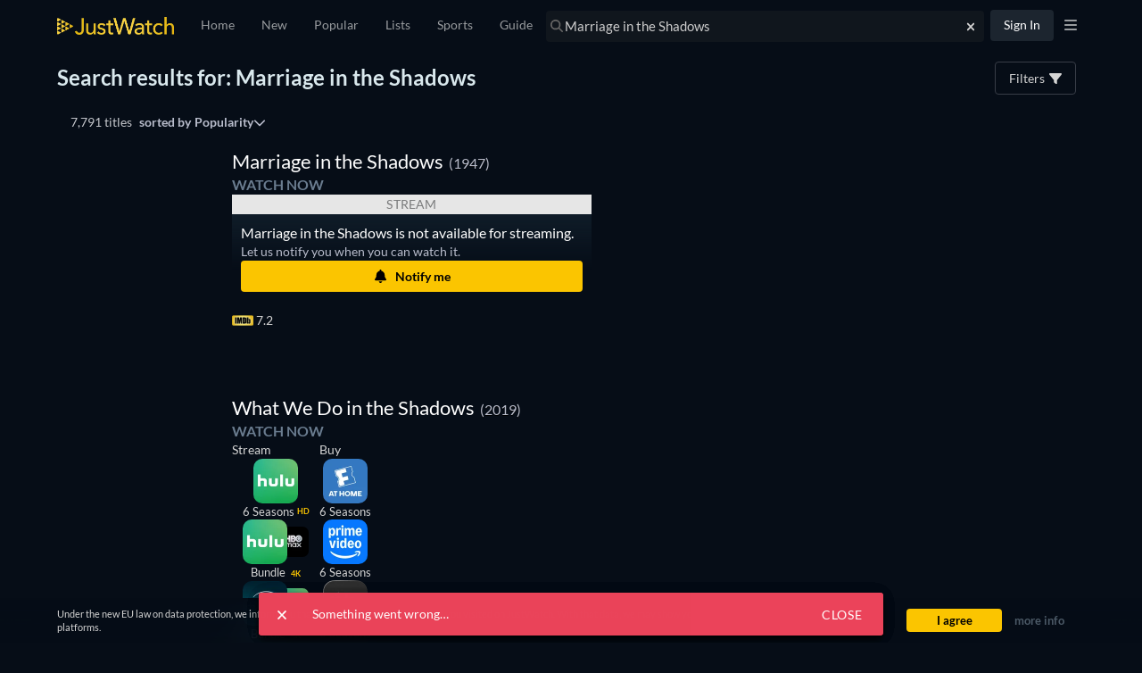

--- FILE ---
content_type: text/html; charset=utf-8
request_url: https://www.justwatch.com/us/search?q=Marriage%20in%20the%20Shadows&aq=f&oq=&aqi=
body_size: 135931
content:
<!DOCTYPE html><html data-vue-meta-server-rendered dir="ltr" lang="en" data-vue-meta="%7B%22dir%22:%7B%22ssr%22:%22ltr%22%7D,%22lang%22:%7B%22ssr%22:%22en%22%7D%7D"><head><meta charset="utf-8"><meta http-equiv="X-UA-Compatible" content="IE=edge"><meta data-vue-meta="ssr" charset="utf-8"><meta data-vue-meta="ssr" http-equiv="X-UA-Compatible" content="IE=edge"><meta data-vue-meta="ssr" name="viewport" content="viewport-fit=cover, width=device-width, initial-scale=1.0, minimum-scale=1.0, maximum-scale=1.0, user-scalable=no"><meta data-vue-meta="ssr" property="og:site_name" content="JustWatch"><meta data-vue-meta="ssr" property="fb:app_id" content="794243977319785"><meta data-vue-meta="ssr" data-vmid="og:image" property="og:image" content="/appassets/img/JustWatch_logo_with_claim.png"><meta data-vue-meta="ssr" data-vmid="og:image:width" property="og:image:width" content="606"><meta data-vue-meta="ssr" data-vmid="og:image:height" property="og:image:height" content="302"><meta data-vue-meta="ssr" name="mobile-web-app-capable" content="yes"><meta data-vue-meta="ssr" name="apple-mobile-web-app-capable" content="yes"><meta data-vue-meta="ssr" name="theme-color" content="#182531"><meta data-vue-meta="ssr" name="google-site-verification" content="AkO0-dINGfhSod2X6LeYIp9hwZc8ShczjzJA2a47dME"><meta data-vue-meta="ssr" name="facebook-domain-verification" content="d61y4roe8t5xwbb0gfu6gwe8j8iq3i"><meta data-vue-meta="ssr" name="dailymotion-domain-verification" content="dmorpwc4h544ct6mv"><meta data-vue-meta="ssr" name="dailymotion-domain-verification" content="dmm2vwzsugkzg13q5"><meta data-vue-meta="ssr" data-vmid="og:title" property="og:title" content="JustWatch Search"><meta data-vue-meta="ssr" name="keywords" content=""><meta data-vue-meta="ssr" data-vmid="description" name="description" content="All your streaming services in one app."><meta data-vue-meta="ssr" data-vmid="og:description" property="og:description" content="All your streaming services in one app."><meta data-vue-meta="ssr" data-vmid="og:url" property="og:url" content="https://www.justwatch.com/us/search"><meta data-vue-meta="ssr" data-vmid="robots" name="robots" content="noindex,follow"><title>JustWatch Search</title><link data-vue-meta="ssr" rel="preconnect" href="https://images.justwatch.com"><link data-vue-meta="ssr" rel="preload" href="/appassets/fonts/lato-regular.woff2" as="font" type="font/woff2" crossorigin="true"><link data-vue-meta="ssr" rel="preload" href="/appassets/fonts/lato-700.woff2" as="font" type="font/woff2" crossorigin="true"><link data-vue-meta="ssr" rel="preload" href="/appassets/fonts/lato-900.woff2" as="font" type="font/woff2" crossorigin="true"><link data-vue-meta="ssr" rel="preload" href="/appassets/fonts/anton-regular.woff2" as="font" type="font/woff2" crossorigin="true"><link data-vue-meta="ssr" rel="icon" href="/appassets/favicon.ico"><link data-vue-meta="ssr" rel="dns-prefetch" href="https://www.googletagmanager.com/"><link data-vue-meta="ssr" rel="dns-prefetch" href="https://ib.adnxs.com"><link data-vue-meta="ssr" data-vmid="canonical" rel="canonical" href="https://www.justwatch.com/us/search"><base href="/" target="_self"><link rel="preload" as="image" href="https://images.justwatch.com/poster/335893902/s332/.avif" imagesrcset="https://images.justwatch.com/poster/335893902/s332/.avif 1px, https://images.justwatch.com/poster/335893902/s332/.avif" ><link rel="preload" as="image" href="https://images.justwatch.com/poster/273060035/s332/what-we-do-in-the-shadows.avif" imagesrcset="https://images.justwatch.com/poster/273060035/s332/what-we-do-in-the-shadows.avif 1px, https://images.justwatch.com/poster/273060035/s332/what-we-do-in-the-shadows.avif" ><link rel="preload" as="image" href="https://images.justwatch.com/icon/116305230/s100/hulu.avif" imagesrcset="https://images.justwatch.com/icon/116305230/s100/hulu.avif 1px"  media="(min-width: 0px)"><link rel="preload" as="image" href="https://images.justwatch.com/icon/322380782/s100/vudu.avif" imagesrcset="https://images.justwatch.com/icon/322380782/s100/vudu.avif 1px"  media="(min-width: 0px)"><link rel="preload" as="image" href="https://images.justwatch.com/icon/322380782/s100/vudu.avif" imagesrcset="https://images.justwatch.com/icon/322380782/s100/vudu.avif 1px"  media="(min-width: 0px)"><link rel="preload" as="image" href="https://images.justwatch.com/icon/322380782/s100/vudu.avif" imagesrcset="https://images.justwatch.com/icon/322380782/s100/vudu.avif 1px"  media="(min-width: 0px)"><link rel="preload" as="image" href="https://images.justwatch.com/icon/340823436/s100/amazon.avif" imagesrcset="https://images.justwatch.com/icon/340823436/s100/amazon.avif 1px"  media="(min-width: 0px)"><link rel="preload" as="image" href="https://images.justwatch.com/icon/340823436/s100/amazon.avif" imagesrcset="https://images.justwatch.com/icon/340823436/s100/amazon.avif 1px"  media="(min-width: 0px)"><link rel="preload" as="image" href="https://images.justwatch.com/icon/340823436/s100/amazon.avif" imagesrcset="https://images.justwatch.com/icon/340823436/s100/amazon.avif 1px"  media="(min-width: 0px)"><link rel="preload" as="image" href="https://images.justwatch.com/icon/338253243/s100/itunes.avif" imagesrcset="https://images.justwatch.com/icon/338253243/s100/itunes.avif 1px"  media="(min-width: 0px)"><link rel="preload" as="image" href="https://images.justwatch.com/icon/338253243/s100/itunes.avif" imagesrcset="https://images.justwatch.com/icon/338253243/s100/itunes.avif 1px"  media="(min-width: 0px)"><link rel="preload" as="image" href="https://images.justwatch.com/icon/338253243/s100/itunes.avif" imagesrcset="https://images.justwatch.com/icon/338253243/s100/itunes.avif 1px"  media="(min-width: 0px)"><link rel="preload" as="image" href="https://images.justwatch.com/poster/9330660/s332/what-we-do-in-the-shadows.avif" imagesrcset="https://images.justwatch.com/poster/9330660/s332/what-we-do-in-the-shadows.avif 1px, https://images.justwatch.com/poster/9330660/s332/what-we-do-in-the-shadows.avif" ><link rel="preload" as="image" href="https://images.justwatch.com/icon/335089140/s100/barnesandnoble.avif" imagesrcset="https://images.justwatch.com/icon/335089140/s100/barnesandnoble.avif 1px"  media="(min-width: 0px)"><link rel="preload" as="image" href="https://images.justwatch.com/icon/335089140/s100/barnesandnoble.avif" imagesrcset="https://images.justwatch.com/icon/335089140/s100/barnesandnoble.avif 1px"  media="(min-width: 0px)"><link rel="preload" as="image" href="https://images.justwatch.com/icon/338364164/s100/amazondvdbr.avif" imagesrcset="https://images.justwatch.com/icon/338364164/s100/amazondvdbr.avif 1px"  media="(min-width: 0px)"><link rel="preload" as="image" href="https://images.justwatch.com/icon/338364164/s100/amazondvdbr.avif" imagesrcset="https://images.justwatch.com/icon/338364164/s100/amazondvdbr.avif 1px"  media="(min-width: 0px)"><link rel="preload" fetchpriority="high" as="image" href="/appassets/img/logo/JustWatch-logo-large.png"><link rel="preload" fetchpriority="high" as="image" href="https://pagead2.googlesyndication.com/pagead/imgad?id=CICAgKDnqzjtABABGAEyCK1i2aHnQwMB"><style data-vue-ssr-id="16dee5de:0 16dee5de:1 374c0f88:0 1f63891e:0 2168f286:0 024651b5:0 844b2110:0 9c81ce98:0 36a19515:0 1c50cc73:0 1274d526:0 059431e6:0 3af7d7a8:0 7ba7f305:0 5f521af8:0 19564332:0 cd320208:0 598d23b2:0 11e98bb9:0 3bdce1a2:0 776131d3:0 137eebbe:0 184edcb4:0 2f8bd815:0 34a542e1:0 327cf4f0:0 167148eb:0 3e740f0a:0 d05fdff4:0 d05fdff4:1 151aad7d:0 ecb26530:0 397b90d0:0 a9bec944:0 bdcde3be:0 222f0160:0 46fbd524:0">html.ios{--ion-default-font:-apple-system,BlinkMacSystemFont,"Helvetica Neue","Roboto",sans-serif}html.md{--ion-default-font:"Roboto","Helvetica Neue",sans-serif}html{--ion-font-family:var(--ion-default-font)}body{background:var(--ion-background-color)}body.backdrop-no-scroll{overflow:hidden}html.ios ion-modal.modal-card .ion-page>ion-header>ion-toolbar:first-of-type{padding-top:0}html.ios ion-modal .ion-page{border-radius:inherit}.ion-color-primary{--ion-color-base:var(--ion-color-primary,#3880ff)!important;--ion-color-base-rgb:var(--ion-color-primary-rgb,56,128,255)!important;--ion-color-contrast:var(--ion-color-primary-contrast,#fff)!important;--ion-color-contrast-rgb:var(--ion-color-primary-contrast-rgb,255,255,255)!important;--ion-color-shade:var(--ion-color-primary-shade,#3171e0)!important;--ion-color-tint:var(--ion-color-primary-tint,#4c8dff)!important}.ion-color-secondary{--ion-color-base:var(--ion-color-secondary,#3dc2ff)!important;--ion-color-base-rgb:var(--ion-color-secondary-rgb,61,194,255)!important;--ion-color-contrast:var(--ion-color-secondary-contrast,#fff)!important;--ion-color-contrast-rgb:var(--ion-color-secondary-contrast-rgb,255,255,255)!important;--ion-color-shade:var(--ion-color-secondary-shade,#36abe0)!important;--ion-color-tint:var(--ion-color-secondary-tint,#50c8ff)!important}.ion-color-tertiary{--ion-color-base:var(--ion-color-tertiary,#5260ff)!important;--ion-color-base-rgb:var(--ion-color-tertiary-rgb,82,96,255)!important;--ion-color-contrast:var(--ion-color-tertiary-contrast,#fff)!important;--ion-color-contrast-rgb:var(--ion-color-tertiary-contrast-rgb,255,255,255)!important;--ion-color-shade:var(--ion-color-tertiary-shade,#4854e0)!important;--ion-color-tint:var(--ion-color-tertiary-tint,#6370ff)!important}.ion-color-success{--ion-color-base:var(--ion-color-success,#2dd36f)!important;--ion-color-base-rgb:var(--ion-color-success-rgb,45,211,111)!important;--ion-color-contrast:var(--ion-color-success-contrast,#fff)!important;--ion-color-contrast-rgb:var(--ion-color-success-contrast-rgb,255,255,255)!important;--ion-color-shade:var(--ion-color-success-shade,#28ba62)!important;--ion-color-tint:var(--ion-color-success-tint,#42d77d)!important}.ion-color-warning{--ion-color-base:var(--ion-color-warning,#ffc409)!important;--ion-color-base-rgb:var(--ion-color-warning-rgb,255,196,9)!important;--ion-color-contrast:var(--ion-color-warning-contrast,#000)!important;--ion-color-contrast-rgb:var(--ion-color-warning-contrast-rgb,0,0,0)!important;--ion-color-shade:var(--ion-color-warning-shade,#e0ac08)!important;--ion-color-tint:var(--ion-color-warning-tint,#ffca22)!important}.ion-color-danger{--ion-color-base:var(--ion-color-danger,#eb445a)!important;--ion-color-base-rgb:var(--ion-color-danger-rgb,235,68,90)!important;--ion-color-contrast:var(--ion-color-danger-contrast,#fff)!important;--ion-color-contrast-rgb:var(--ion-color-danger-contrast-rgb,255,255,255)!important;--ion-color-shade:var(--ion-color-danger-shade,#cf3c4f)!important;--ion-color-tint:var(--ion-color-danger-tint,#ed576b)!important}.ion-color-light{--ion-color-base:var(--ion-color-light,#f4f5f8)!important;--ion-color-base-rgb:var(--ion-color-light-rgb,244,245,248)!important;--ion-color-contrast:var(--ion-color-light-contrast,#000)!important;--ion-color-contrast-rgb:var(--ion-color-light-contrast-rgb,0,0,0)!important;--ion-color-shade:var(--ion-color-light-shade,#d7d8da)!important;--ion-color-tint:var(--ion-color-light-tint,#f5f6f9)!important}.ion-color-medium{--ion-color-base:var(--ion-color-medium,#92949c)!important;--ion-color-base-rgb:var(--ion-color-medium-rgb,146,148,156)!important;--ion-color-contrast:var(--ion-color-medium-contrast,#fff)!important;--ion-color-contrast-rgb:var(--ion-color-medium-contrast-rgb,255,255,255)!important;--ion-color-shade:var(--ion-color-medium-shade,#808289)!important;--ion-color-tint:var(--ion-color-medium-tint,#9d9fa6)!important}.ion-color-dark{--ion-color-base:var(--ion-color-dark,#222428)!important;--ion-color-base-rgb:var(--ion-color-dark-rgb,34,36,40)!important;--ion-color-contrast:var(--ion-color-dark-contrast,#fff)!important;--ion-color-contrast-rgb:var(--ion-color-dark-contrast-rgb,255,255,255)!important;--ion-color-shade:var(--ion-color-dark-shade,#1e2023)!important;--ion-color-tint:var(--ion-color-dark-tint,#383a3e)!important}.ion-page{left:0;right:0;top:0;bottom:0;display:flex;position:absolute;flex-direction:column;justify-content:space-between;contain:layout size style;overflow:hidden;z-index:0}.split-pane-visible>.ion-page.split-pane-main{position:relative}.ion-page-hidden,[hidden],ion-action-sheet-controller,ion-alert-controller,ion-loading-controller,ion-menu-controller,ion-modal-controller,ion-nav-controller,ion-picker-controller,ion-popover-controller,ion-route,ion-route-redirect,ion-router,ion-select-option,ion-toast-controller{display:none!important}.ion-page-invisible{opacity:0}.can-go-back>ion-header ion-back-button{display:block}html.plt-ios.plt-hybrid,html.plt-ios.plt-pwa{--ion-statusbar-padding:20px}@supports(padding-top:20px){html{--ion-safe-area-top:var(--ion-statusbar-padding)}}@supports(padding-top:constant(safe-area-inset-top)){html{--ion-safe-area-top:constant(safe-area-inset-top);--ion-safe-area-bottom:constant(safe-area-inset-bottom);--ion-safe-area-left:constant(safe-area-inset-left);--ion-safe-area-right:constant(safe-area-inset-right)}}@supports(padding-top:env(safe-area-inset-top)){html{--ion-safe-area-top:env(safe-area-inset-top);--ion-safe-area-bottom:env(safe-area-inset-bottom);--ion-safe-area-left:env(safe-area-inset-left);--ion-safe-area-right:env(safe-area-inset-right)}}ion-card-header.ion-color .ion-inherit-color,ion-card.ion-color .ion-inherit-color{color:inherit}.menu-content{transform:translateZ(0)}.menu-content-open{cursor:pointer;touch-action:manipulation;pointer-events:none}.ios .menu-content-reveal{box-shadow:-8px 0 42px rgba(0,0,0,.08)}[dir=rtl].ios .menu-content-reveal{box-shadow:8px 0 42px rgba(0,0,0,.08)}.md .menu-content-push,.md .menu-content-reveal{box-shadow:4px 0 16px rgba(0,0,0,.18)}
/*!
 * Bootstrap v3.3.7 (http://getbootstrap.com)
 * Copyright 2011-2016 Twitter, Inc.
 * Licensed under MIT (https://github.com/twbs/bootstrap/blob/master/LICENSE)
 *//*! Source: https://github.com/h5bp/html5-boilerplate/blob/master/src/css/main.css */@media print{*,:after,:before{color:#000!important;text-shadow:none!important;background:transparent!important;box-shadow:none!important}a,a:visited{text-decoration:underline}a[href]:after{content:" (" attr(href) ")"}abbr[title]:after{content:" (" attr(title) ")"}a[href^="#"]:after,a[href^="javascript:"]:after{content:""}blockquote,pre{border:1px solid #999;page-break-inside:avoid}thead{display:table-header-group}img,tr{page-break-inside:avoid}img{max-width:100%!important}h2,h3,p{orphans:3;widows:3}h2,h3{page-break-after:avoid}.navbar{display:none}.btn>.caret,.dropup>.btn>.caret{border-top-color:#000!important}.label{border:1px solid #000}.table{border-collapse:collapse!important}.table td,.table th{background-color:#fff!important}.table-bordered td,.table-bordered th{border:1px solid #ddd!important}}*,:after,:before{box-sizing:border-box}html{font-size:10px;-webkit-tap-highlight-color:rgba(0,0,0,0)}body{font-family:Lato,Lato-fallback,Arial,sans-serif;font-size:14px;line-height:1.428571429;color:#333;background-color:#fff}button,input,select,textarea{font-family:inherit;font-size:inherit;line-height:inherit}a{color:#428bca}a,a:focus,a:hover{text-decoration:none}a:focus,a:hover{color:#2a6496}a:focus{outline:5px auto -webkit-focus-ring-color;outline-offset:-2px}figure{margin:0}img{vertical-align:middle}.img-responsive{display:block;max-width:100%;height:auto}.img-rounded{border-radius:6px}.img-thumbnail{padding:4px;line-height:1.428571429;background-color:#fff;border:1px solid #ddd;border-radius:4px;transition:all .2s ease-in-out;display:inline-block;max-width:100%;height:auto}.img-circle{border-radius:50%}hr{margin-top:20px;margin-bottom:20px;border:0;border-top:1px solid #eee}.sr-only{position:absolute;width:1px;height:1px;padding:0;margin:-1px;overflow:hidden;clip:rect(0,0,0,0);border:0}.sr-only-focusable:active,.sr-only-focusable:focus{position:static;width:auto;height:auto;margin:0;overflow:visible;clip:auto}[role=button]{cursor:pointer}.container{padding-right:15px;padding-left:15px;margin-right:auto;margin-left:auto}.container:after,.container:before{display:table;content:" "}.container:after{clear:both}@media(min-width:768px){.container{width:750px}}@media(min-width:992px){.container{width:970px}}@media(min-width:1200px){.container{width:1170px}}.container-fluid{padding-right:15px;padding-left:15px;margin-right:auto;margin-left:auto}.container-fluid:after,.container-fluid:before{display:table;content:" "}.container-fluid:after{clear:both}.row{margin-right:-15px;margin-left:-15px}.row:after,.row:before{display:table;content:" "}.row:after{clear:both}.row-no-gutters{margin-right:0;margin-left:0}.row-no-gutters [class*=col-]{padding-right:0;padding-left:0}.col-lg-1,.col-lg-2,.col-lg-3,.col-lg-4,.col-lg-5,.col-lg-6,.col-lg-7,.col-lg-8,.col-lg-9,.col-lg-10,.col-lg-11,.col-lg-12,.col-md-1,.col-md-2,.col-md-3,.col-md-4,.col-md-5,.col-md-6,.col-md-7,.col-md-8,.col-md-9,.col-md-10,.col-md-11,.col-md-12,.col-sm-1,.col-sm-2,.col-sm-3,.col-sm-4,.col-sm-5,.col-sm-6,.col-sm-7,.col-sm-8,.col-sm-9,.col-sm-10,.col-sm-11,.col-sm-12,.col-xs-1,.col-xs-2,.col-xs-3,.col-xs-4,.col-xs-5,.col-xs-6,.col-xs-7,.col-xs-8,.col-xs-9,.col-xs-10,.col-xs-11,.col-xs-12{position:relative;min-height:1px;padding-right:15px;padding-left:15px}.col-xs-1,.col-xs-2,.col-xs-3,.col-xs-4,.col-xs-5,.col-xs-6,.col-xs-7,.col-xs-8,.col-xs-9,.col-xs-10,.col-xs-11,.col-xs-12{float:left}.col-xs-1{width:8.3333333333%}.col-xs-2{width:16.6666666667%}.col-xs-3{width:25%}.col-xs-4{width:33.3333333333%}.col-xs-5{width:41.6666666667%}.col-xs-6{width:50%}.col-xs-7{width:58.3333333333%}.col-xs-8{width:66.6666666667%}.col-xs-9{width:75%}.col-xs-10{width:83.3333333333%}.col-xs-11{width:91.6666666667%}.col-xs-12{width:100%}.col-xs-pull-0{right:auto}.col-xs-pull-1{right:8.3333333333%}.col-xs-pull-2{right:16.6666666667%}.col-xs-pull-3{right:25%}.col-xs-pull-4{right:33.3333333333%}.col-xs-pull-5{right:41.6666666667%}.col-xs-pull-6{right:50%}.col-xs-pull-7{right:58.3333333333%}.col-xs-pull-8{right:66.6666666667%}.col-xs-pull-9{right:75%}.col-xs-pull-10{right:83.3333333333%}.col-xs-pull-11{right:91.6666666667%}.col-xs-pull-12{right:100%}.col-xs-push-0{left:auto}.col-xs-push-1{left:8.3333333333%}.col-xs-push-2{left:16.6666666667%}.col-xs-push-3{left:25%}.col-xs-push-4{left:33.3333333333%}.col-xs-push-5{left:41.6666666667%}.col-xs-push-6{left:50%}.col-xs-push-7{left:58.3333333333%}.col-xs-push-8{left:66.6666666667%}.col-xs-push-9{left:75%}.col-xs-push-10{left:83.3333333333%}.col-xs-push-11{left:91.6666666667%}.col-xs-push-12{left:100%}.col-xs-offset-0{margin-left:0}.col-xs-offset-1{margin-left:8.3333333333%}.col-xs-offset-2{margin-left:16.6666666667%}.col-xs-offset-3{margin-left:25%}.col-xs-offset-4{margin-left:33.3333333333%}.col-xs-offset-5{margin-left:41.6666666667%}.col-xs-offset-6{margin-left:50%}.col-xs-offset-7{margin-left:58.3333333333%}.col-xs-offset-8{margin-left:66.6666666667%}.col-xs-offset-9{margin-left:75%}.col-xs-offset-10{margin-left:83.3333333333%}.col-xs-offset-11{margin-left:91.6666666667%}.col-xs-offset-12{margin-left:100%}@media(min-width:768px){.col-sm-1,.col-sm-2,.col-sm-3,.col-sm-4,.col-sm-5,.col-sm-6,.col-sm-7,.col-sm-8,.col-sm-9,.col-sm-10,.col-sm-11,.col-sm-12{float:left}.col-sm-1{width:8.3333333333%}.col-sm-2{width:16.6666666667%}.col-sm-3{width:25%}.col-sm-4{width:33.3333333333%}.col-sm-5{width:41.6666666667%}.col-sm-6{width:50%}.col-sm-7{width:58.3333333333%}.col-sm-8{width:66.6666666667%}.col-sm-9{width:75%}.col-sm-10{width:83.3333333333%}.col-sm-11{width:91.6666666667%}.col-sm-12{width:100%}.col-sm-pull-0{right:auto}.col-sm-pull-1{right:8.3333333333%}.col-sm-pull-2{right:16.6666666667%}.col-sm-pull-3{right:25%}.col-sm-pull-4{right:33.3333333333%}.col-sm-pull-5{right:41.6666666667%}.col-sm-pull-6{right:50%}.col-sm-pull-7{right:58.3333333333%}.col-sm-pull-8{right:66.6666666667%}.col-sm-pull-9{right:75%}.col-sm-pull-10{right:83.3333333333%}.col-sm-pull-11{right:91.6666666667%}.col-sm-pull-12{right:100%}.col-sm-push-0{left:auto}.col-sm-push-1{left:8.3333333333%}.col-sm-push-2{left:16.6666666667%}.col-sm-push-3{left:25%}.col-sm-push-4{left:33.3333333333%}.col-sm-push-5{left:41.6666666667%}.col-sm-push-6{left:50%}.col-sm-push-7{left:58.3333333333%}.col-sm-push-8{left:66.6666666667%}.col-sm-push-9{left:75%}.col-sm-push-10{left:83.3333333333%}.col-sm-push-11{left:91.6666666667%}.col-sm-push-12{left:100%}.col-sm-offset-0{margin-left:0}.col-sm-offset-1{margin-left:8.3333333333%}.col-sm-offset-2{margin-left:16.6666666667%}.col-sm-offset-3{margin-left:25%}.col-sm-offset-4{margin-left:33.3333333333%}.col-sm-offset-5{margin-left:41.6666666667%}.col-sm-offset-6{margin-left:50%}.col-sm-offset-7{margin-left:58.3333333333%}.col-sm-offset-8{margin-left:66.6666666667%}.col-sm-offset-9{margin-left:75%}.col-sm-offset-10{margin-left:83.3333333333%}.col-sm-offset-11{margin-left:91.6666666667%}.col-sm-offset-12{margin-left:100%}}@media(min-width:992px){.col-md-1,.col-md-2,.col-md-3,.col-md-4,.col-md-5,.col-md-6,.col-md-7,.col-md-8,.col-md-9,.col-md-10,.col-md-11,.col-md-12{float:left}.col-md-1{width:8.3333333333%}.col-md-2{width:16.6666666667%}.col-md-3{width:25%}.col-md-4{width:33.3333333333%}.col-md-5{width:41.6666666667%}.col-md-6{width:50%}.col-md-7{width:58.3333333333%}.col-md-8{width:66.6666666667%}.col-md-9{width:75%}.col-md-10{width:83.3333333333%}.col-md-11{width:91.6666666667%}.col-md-12{width:100%}.col-md-pull-0{right:auto}.col-md-pull-1{right:8.3333333333%}.col-md-pull-2{right:16.6666666667%}.col-md-pull-3{right:25%}.col-md-pull-4{right:33.3333333333%}.col-md-pull-5{right:41.6666666667%}.col-md-pull-6{right:50%}.col-md-pull-7{right:58.3333333333%}.col-md-pull-8{right:66.6666666667%}.col-md-pull-9{right:75%}.col-md-pull-10{right:83.3333333333%}.col-md-pull-11{right:91.6666666667%}.col-md-pull-12{right:100%}.col-md-push-0{left:auto}.col-md-push-1{left:8.3333333333%}.col-md-push-2{left:16.6666666667%}.col-md-push-3{left:25%}.col-md-push-4{left:33.3333333333%}.col-md-push-5{left:41.6666666667%}.col-md-push-6{left:50%}.col-md-push-7{left:58.3333333333%}.col-md-push-8{left:66.6666666667%}.col-md-push-9{left:75%}.col-md-push-10{left:83.3333333333%}.col-md-push-11{left:91.6666666667%}.col-md-push-12{left:100%}.col-md-offset-0{margin-left:0}.col-md-offset-1{margin-left:8.3333333333%}.col-md-offset-2{margin-left:16.6666666667%}.col-md-offset-3{margin-left:25%}.col-md-offset-4{margin-left:33.3333333333%}.col-md-offset-5{margin-left:41.6666666667%}.col-md-offset-6{margin-left:50%}.col-md-offset-7{margin-left:58.3333333333%}.col-md-offset-8{margin-left:66.6666666667%}.col-md-offset-9{margin-left:75%}.col-md-offset-10{margin-left:83.3333333333%}.col-md-offset-11{margin-left:91.6666666667%}.col-md-offset-12{margin-left:100%}}@media(min-width:1200px){.col-lg-1,.col-lg-2,.col-lg-3,.col-lg-4,.col-lg-5,.col-lg-6,.col-lg-7,.col-lg-8,.col-lg-9,.col-lg-10,.col-lg-11,.col-lg-12{float:left}.col-lg-1{width:8.3333333333%}.col-lg-2{width:16.6666666667%}.col-lg-3{width:25%}.col-lg-4{width:33.3333333333%}.col-lg-5{width:41.6666666667%}.col-lg-6{width:50%}.col-lg-7{width:58.3333333333%}.col-lg-8{width:66.6666666667%}.col-lg-9{width:75%}.col-lg-10{width:83.3333333333%}.col-lg-11{width:91.6666666667%}.col-lg-12{width:100%}.col-lg-pull-0{right:auto}.col-lg-pull-1{right:8.3333333333%}.col-lg-pull-2{right:16.6666666667%}.col-lg-pull-3{right:25%}.col-lg-pull-4{right:33.3333333333%}.col-lg-pull-5{right:41.6666666667%}.col-lg-pull-6{right:50%}.col-lg-pull-7{right:58.3333333333%}.col-lg-pull-8{right:66.6666666667%}.col-lg-pull-9{right:75%}.col-lg-pull-10{right:83.3333333333%}.col-lg-pull-11{right:91.6666666667%}.col-lg-pull-12{right:100%}.col-lg-push-0{left:auto}.col-lg-push-1{left:8.3333333333%}.col-lg-push-2{left:16.6666666667%}.col-lg-push-3{left:25%}.col-lg-push-4{left:33.3333333333%}.col-lg-push-5{left:41.6666666667%}.col-lg-push-6{left:50%}.col-lg-push-7{left:58.3333333333%}.col-lg-push-8{left:66.6666666667%}.col-lg-push-9{left:75%}.col-lg-push-10{left:83.3333333333%}.col-lg-push-11{left:91.6666666667%}.col-lg-push-12{left:100%}.col-lg-offset-0{margin-left:0}.col-lg-offset-1{margin-left:8.3333333333%}.col-lg-offset-2{margin-left:16.6666666667%}.col-lg-offset-3{margin-left:25%}.col-lg-offset-4{margin-left:33.3333333333%}.col-lg-offset-5{margin-left:41.6666666667%}.col-lg-offset-6{margin-left:50%}.col-lg-offset-7{margin-left:58.3333333333%}.col-lg-offset-8{margin-left:66.6666666667%}.col-lg-offset-9{margin-left:75%}.col-lg-offset-10{margin-left:83.3333333333%}.col-lg-offset-11{margin-left:91.6666666667%}.col-lg-offset-12{margin-left:100%}}.btn{display:inline-block;margin-bottom:0;font-weight:400;text-align:center;white-space:nowrap;vertical-align:middle;touch-action:manipulation;cursor:pointer;background-image:none;border:1px solid transparent;padding:6px 12px;font-size:14px;line-height:1.428571429;border-radius:4px;-webkit-user-select:none;-moz-user-select:none;user-select:none}.btn.active.focus,.btn.active:focus,.btn.focus,.btn:active.focus,.btn:active:focus,.btn:focus{outline:5px auto -webkit-focus-ring-color;outline-offset:-2px}.btn.focus,.btn:focus,.btn:hover{color:#333;text-decoration:none}.btn.active,.btn:active{background-image:none;outline:0;box-shadow:inset 0 3px 5px rgba(0,0,0,.125)}.btn.disabled,.btn[disabled],fieldset[disabled] .btn{cursor:not-allowed;filter:alpha(opacity=65);opacity:.65;box-shadow:none}a.btn.disabled,fieldset[disabled] a.btn{pointer-events:none}.btn-default{color:#333;background-color:#fff;border-color:#ccc}.btn-default.focus,.btn-default:focus{color:#333;background-color:#e6e6e6;border-color:#8c8c8c}.btn-default:hover{color:#333;background-color:#e6e6e6;border-color:#adadad}.btn-default.active,.btn-default:active,.open>.btn-default.dropdown-toggle{color:#333;background-color:#e6e6e6;background-image:none;border-color:#adadad}.btn-default.active.focus,.btn-default.active:focus,.btn-default.active:hover,.btn-default:active.focus,.btn-default:active:focus,.btn-default:active:hover,.open>.btn-default.dropdown-toggle.focus,.open>.btn-default.dropdown-toggle:focus,.open>.btn-default.dropdown-toggle:hover{color:#333;background-color:#d4d4d4;border-color:#8c8c8c}.btn-default.disabled.focus,.btn-default.disabled:focus,.btn-default.disabled:hover,.btn-default[disabled].focus,.btn-default[disabled]:focus,.btn-default[disabled]:hover,fieldset[disabled] .btn-default.focus,fieldset[disabled] .btn-default:focus,fieldset[disabled] .btn-default:hover{background-color:#fff;border-color:#ccc}.btn-default .badge{color:#fff;background-color:#333}.btn-primary{color:#fff;background-color:#428bca;border-color:#357ebd}.btn-primary.focus,.btn-primary:focus{color:#fff;background-color:#3071a9;border-color:#193c5a}.btn-primary:hover{color:#fff;background-color:#3071a9;border-color:#285e8e}.btn-primary.active,.btn-primary:active,.open>.btn-primary.dropdown-toggle{color:#fff;background-color:#3071a9;background-image:none;border-color:#285e8e}.btn-primary.active.focus,.btn-primary.active:focus,.btn-primary.active:hover,.btn-primary:active.focus,.btn-primary:active:focus,.btn-primary:active:hover,.open>.btn-primary.dropdown-toggle.focus,.open>.btn-primary.dropdown-toggle:focus,.open>.btn-primary.dropdown-toggle:hover{color:#fff;background-color:#285e8e;border-color:#193c5a}.btn-primary.disabled.focus,.btn-primary.disabled:focus,.btn-primary.disabled:hover,.btn-primary[disabled].focus,.btn-primary[disabled]:focus,.btn-primary[disabled]:hover,fieldset[disabled] .btn-primary.focus,fieldset[disabled] .btn-primary:focus,fieldset[disabled] .btn-primary:hover{background-color:#428bca;border-color:#357ebd}.btn-primary .badge{color:#428bca;background-color:#fff}.btn-success{color:#fff;background-color:#5cb85c;border-color:#4cae4c}.btn-success.focus,.btn-success:focus{color:#fff;background-color:#449d44;border-color:#255625}.btn-success:hover{color:#fff;background-color:#449d44;border-color:#398439}.btn-success.active,.btn-success:active,.open>.btn-success.dropdown-toggle{color:#fff;background-color:#449d44;background-image:none;border-color:#398439}.btn-success.active.focus,.btn-success.active:focus,.btn-success.active:hover,.btn-success:active.focus,.btn-success:active:focus,.btn-success:active:hover,.open>.btn-success.dropdown-toggle.focus,.open>.btn-success.dropdown-toggle:focus,.open>.btn-success.dropdown-toggle:hover{color:#fff;background-color:#398439;border-color:#255625}.btn-success.disabled.focus,.btn-success.disabled:focus,.btn-success.disabled:hover,.btn-success[disabled].focus,.btn-success[disabled]:focus,.btn-success[disabled]:hover,fieldset[disabled] .btn-success.focus,fieldset[disabled] .btn-success:focus,fieldset[disabled] .btn-success:hover{background-color:#5cb85c;border-color:#4cae4c}.btn-success .badge{color:#5cb85c;background-color:#fff}.btn-info{color:#fff;background-color:#5bc0de;border-color:#46b8da}.btn-info.focus,.btn-info:focus{color:#fff;background-color:#31b0d5;border-color:#1b6d85}.btn-info:hover{color:#fff;background-color:#31b0d5;border-color:#269abc}.btn-info.active,.btn-info:active,.open>.btn-info.dropdown-toggle{color:#fff;background-color:#31b0d5;background-image:none;border-color:#269abc}.btn-info.active.focus,.btn-info.active:focus,.btn-info.active:hover,.btn-info:active.focus,.btn-info:active:focus,.btn-info:active:hover,.open>.btn-info.dropdown-toggle.focus,.open>.btn-info.dropdown-toggle:focus,.open>.btn-info.dropdown-toggle:hover{color:#fff;background-color:#269abc;border-color:#1b6d85}.btn-info.disabled.focus,.btn-info.disabled:focus,.btn-info.disabled:hover,.btn-info[disabled].focus,.btn-info[disabled]:focus,.btn-info[disabled]:hover,fieldset[disabled] .btn-info.focus,fieldset[disabled] .btn-info:focus,fieldset[disabled] .btn-info:hover{background-color:#5bc0de;border-color:#46b8da}.btn-info .badge{color:#5bc0de;background-color:#fff}.btn-warning{color:#fff;background-color:#f0ad4e;border-color:#eea236}.btn-warning.focus,.btn-warning:focus{color:#fff;background-color:#ec971f;border-color:#985f0d}.btn-warning:hover{color:#fff;background-color:#ec971f;border-color:#d58512}.btn-warning.active,.btn-warning:active,.open>.btn-warning.dropdown-toggle{color:#fff;background-color:#ec971f;background-image:none;border-color:#d58512}.btn-warning.active.focus,.btn-warning.active:focus,.btn-warning.active:hover,.btn-warning:active.focus,.btn-warning:active:focus,.btn-warning:active:hover,.open>.btn-warning.dropdown-toggle.focus,.open>.btn-warning.dropdown-toggle:focus,.open>.btn-warning.dropdown-toggle:hover{color:#fff;background-color:#d58512;border-color:#985f0d}.btn-warning.disabled.focus,.btn-warning.disabled:focus,.btn-warning.disabled:hover,.btn-warning[disabled].focus,.btn-warning[disabled]:focus,.btn-warning[disabled]:hover,fieldset[disabled] .btn-warning.focus,fieldset[disabled] .btn-warning:focus,fieldset[disabled] .btn-warning:hover{background-color:#f0ad4e;border-color:#eea236}.btn-warning .badge{color:#f0ad4e;background-color:#fff}.btn-danger{color:#fff;background-color:#d9534f;border-color:#d43f3a}.btn-danger.focus,.btn-danger:focus{color:#fff;background-color:#c9302c;border-color:#761c19}.btn-danger:hover{color:#fff;background-color:#c9302c;border-color:#ac2925}.btn-danger.active,.btn-danger:active,.open>.btn-danger.dropdown-toggle{color:#fff;background-color:#c9302c;background-image:none;border-color:#ac2925}.btn-danger.active.focus,.btn-danger.active:focus,.btn-danger.active:hover,.btn-danger:active.focus,.btn-danger:active:focus,.btn-danger:active:hover,.open>.btn-danger.dropdown-toggle.focus,.open>.btn-danger.dropdown-toggle:focus,.open>.btn-danger.dropdown-toggle:hover{color:#fff;background-color:#ac2925;border-color:#761c19}.btn-danger.disabled.focus,.btn-danger.disabled:focus,.btn-danger.disabled:hover,.btn-danger[disabled].focus,.btn-danger[disabled]:focus,.btn-danger[disabled]:hover,fieldset[disabled] .btn-danger.focus,fieldset[disabled] .btn-danger:focus,fieldset[disabled] .btn-danger:hover{background-color:#d9534f;border-color:#d43f3a}.btn-danger .badge{color:#d9534f;background-color:#fff}.btn-link{font-weight:400;color:#428bca;border-radius:0}.btn-link,.btn-link.active,.btn-link:active,.btn-link[disabled],fieldset[disabled] .btn-link{background-color:transparent;box-shadow:none}.btn-link,.btn-link:active,.btn-link:focus,.btn-link:hover{border-color:transparent}.btn-link:focus,.btn-link:hover{color:#2a6496;text-decoration:none;background-color:transparent}.btn-link[disabled]:focus,.btn-link[disabled]:hover,fieldset[disabled] .btn-link:focus,fieldset[disabled] .btn-link:hover{color:#999;text-decoration:none}.btn-group-lg>.btn,.btn-lg{padding:10px 16px;font-size:18px;line-height:1.33;border-radius:6px}.btn-group-sm>.btn,.btn-sm{padding:5px 10px;font-size:12px;line-height:1.5;border-radius:3px}.btn-group-xs>.btn,.btn-xs{padding:1px 5px;font-size:12px;line-height:1.5;border-radius:3px}.btn-block{display:block;width:100%}.btn-block+.btn-block{margin-top:5px}input[type=button].btn-block,input[type=reset].btn-block,input[type=submit].btn-block{width:100%}.caret{display:inline-block;width:0;height:0;margin-left:2px;vertical-align:middle;border-top:4px dashed;border-top:4px solid\9;border-right:4px solid transparent;border-left:4px solid transparent}.dropdown,.dropup{position:relative}.dropdown-toggle:focus{outline:0}.dropdown-menu{position:absolute;top:100%;left:0;z-index:1000;display:none;float:left;min-width:160px;padding:5px 0;margin:2px 0 0;font-size:14px;text-align:left;list-style:none;background-color:#fff;background-clip:padding-box;border:1px solid #ccc;border:1px solid rgba(0,0,0,.15);border-radius:4px;box-shadow:0 6px 12px rgba(0,0,0,.175)}.dropdown-menu.pull-right{right:0;left:auto}.dropdown-menu .divider{height:1px;margin:9px 0;overflow:hidden;background-color:#e5e5e5}.dropdown-menu>li>a{display:block;padding:3px 20px;clear:both;font-weight:400;line-height:1.428571429;color:#333;white-space:nowrap}.dropdown-menu>li>a:focus,.dropdown-menu>li>a:hover{color:#262626;text-decoration:none;background-color:#f5f5f5}.dropdown-menu>.active>a,.dropdown-menu>.active>a:focus,.dropdown-menu>.active>a:hover{color:#fff;text-decoration:none;background-color:#428bca;outline:0}.dropdown-menu>.disabled>a,.dropdown-menu>.disabled>a:focus,.dropdown-menu>.disabled>a:hover{color:#999}.dropdown-menu>.disabled>a:focus,.dropdown-menu>.disabled>a:hover{text-decoration:none;cursor:not-allowed;background-color:transparent;background-image:none;filter:progid:DXImageTransform.Microsoft.gradient(enabled = false)}.open>.dropdown-menu{display:block}.open>a{outline:0}.dropdown-menu-right{right:0;left:auto}.dropdown-menu-left{right:auto;left:0}.dropdown-header{display:block;padding:3px 20px;font-size:12px;line-height:1.428571429;color:#999;white-space:nowrap}.dropdown-backdrop{position:fixed;top:0;right:0;bottom:0;left:0;z-index:990}.pull-right>.dropdown-menu{right:0;left:auto}.dropup .caret,.navbar-fixed-bottom .dropdown .caret{content:"";border-top:0;border-bottom:4px dashed;border-bottom:4px solid\9}.dropup .dropdown-menu,.navbar-fixed-bottom .dropdown .dropdown-menu{top:auto;bottom:100%;margin-bottom:2px}@media(min-width:768px){.navbar-right .dropdown-menu{right:0;left:auto}.navbar-right .dropdown-menu-left{left:0;right:auto}}.btn-group,.btn-group-vertical{position:relative;display:inline-block;vertical-align:middle}.btn-group-vertical>.btn,.btn-group>.btn{position:relative;float:left}.btn-group-vertical>.btn.active,.btn-group-vertical>.btn:active,.btn-group-vertical>.btn:focus,.btn-group-vertical>.btn:hover,.btn-group>.btn.active,.btn-group>.btn:active,.btn-group>.btn:focus,.btn-group>.btn:hover{z-index:2}.btn-group .btn+.btn,.btn-group .btn+.btn-group,.btn-group .btn-group+.btn,.btn-group .btn-group+.btn-group{margin-left:-1px}.btn-toolbar{margin-left:-5px}.btn-toolbar:after,.btn-toolbar:before{display:table;content:" "}.btn-toolbar:after{clear:both}.btn-toolbar .btn,.btn-toolbar .btn-group,.btn-toolbar .input-group{float:left}.btn-toolbar>.btn,.btn-toolbar>.btn-group,.btn-toolbar>.input-group{margin-left:5px}.btn-group>.btn:not(:first-child):not(:last-child):not(.dropdown-toggle){border-radius:0}.btn-group>.btn:first-child{margin-left:0}.btn-group>.btn:first-child:not(:last-child):not(.dropdown-toggle){border-top-right-radius:0;border-bottom-right-radius:0}.btn-group>.btn:last-child:not(:first-child),.btn-group>.dropdown-toggle:not(:first-child){border-top-left-radius:0;border-bottom-left-radius:0}.btn-group>.btn-group{float:left}.btn-group>.btn-group:not(:first-child):not(:last-child)>.btn{border-radius:0}.btn-group>.btn-group:first-child:not(:last-child)>.btn:last-child,.btn-group>.btn-group:first-child:not(:last-child)>.dropdown-toggle{border-top-right-radius:0;border-bottom-right-radius:0}.btn-group>.btn-group:last-child:not(:first-child)>.btn:first-child{border-top-left-radius:0;border-bottom-left-radius:0}.btn-group .dropdown-toggle:active,.btn-group.open .dropdown-toggle{outline:0}.btn-group>.btn+.dropdown-toggle{padding-right:8px;padding-left:8px}.btn-group-lg.btn-group>.btn+.dropdown-toggle,.btn-group>.btn-lg+.dropdown-toggle{padding-right:12px;padding-left:12px}.btn-group.open .dropdown-toggle{box-shadow:inset 0 3px 5px rgba(0,0,0,.125)}.btn-group.open .dropdown-toggle.btn-link{box-shadow:none}.btn .caret{margin-left:0}.btn-group-lg>.btn .caret,.btn-lg .caret{border-width:5px 5px 0}.dropup .btn-group-lg>.btn .caret,.dropup .btn-lg .caret{border-width:0 5px 5px}.btn-group-vertical>.btn,.btn-group-vertical>.btn-group,.btn-group-vertical>.btn-group>.btn{display:block;float:none;width:100%;max-width:100%}.btn-group-vertical>.btn-group:after,.btn-group-vertical>.btn-group:before{display:table;content:" "}.btn-group-vertical>.btn-group:after{clear:both}.btn-group-vertical>.btn-group>.btn{float:none}.btn-group-vertical>.btn+.btn,.btn-group-vertical>.btn+.btn-group,.btn-group-vertical>.btn-group+.btn,.btn-group-vertical>.btn-group+.btn-group{margin-top:-1px;margin-left:0}.btn-group-vertical>.btn:not(:first-child):not(:last-child){border-radius:0}.btn-group-vertical>.btn:first-child:not(:last-child){border-top-left-radius:4px;border-top-right-radius:4px;border-bottom-right-radius:0;border-bottom-left-radius:0}.btn-group-vertical>.btn:last-child:not(:first-child){border-top-left-radius:0;border-top-right-radius:0;border-bottom-right-radius:4px;border-bottom-left-radius:4px}.btn-group-vertical>.btn-group:not(:first-child):not(:last-child)>.btn{border-radius:0}.btn-group-vertical>.btn-group:first-child:not(:last-child)>.btn:last-child,.btn-group-vertical>.btn-group:first-child:not(:last-child)>.dropdown-toggle{border-bottom-right-radius:0;border-bottom-left-radius:0}.btn-group-vertical>.btn-group:last-child:not(:first-child)>.btn:first-child{border-top-left-radius:0;border-top-right-radius:0}.btn-group-justified{display:table;width:100%;table-layout:fixed;border-collapse:separate}.btn-group-justified>.btn,.btn-group-justified>.btn-group{display:table-cell;float:none;width:1%}.btn-group-justified>.btn-group .btn{width:100%}.btn-group-justified>.btn-group .dropdown-menu{left:auto}[data-toggle=buttons]>.btn-group>.btn input[type=checkbox],[data-toggle=buttons]>.btn-group>.btn input[type=radio],[data-toggle=buttons]>.btn input[type=checkbox],[data-toggle=buttons]>.btn input[type=radio]{position:absolute;clip:rect(0,0,0,0);pointer-events:none}.alert{padding:15px;margin-bottom:20px;border:1px solid transparent;border-radius:4px}.alert h4{margin-top:0;color:inherit}.alert .alert-link{font-weight:700}.alert>p,.alert>ul{margin-bottom:0}.alert>p+p{margin-top:5px}.alert-dismissable,.alert-dismissible{padding-right:35px}.alert-dismissable .close,.alert-dismissible .close{position:relative;top:-2px;right:-21px;color:inherit}.alert-success{color:#3c763d;background-color:#dff0d8;border-color:#d6e9c6}.alert-success hr{border-top-color:#c9e2b3}.alert-success .alert-link{color:#2b542c}.alert-info{color:#31708f;background-color:#d9edf7;border-color:#bce8f1}.alert-info hr{border-top-color:#a6e1ec}.alert-info .alert-link{color:#245269}.alert-warning{color:#8a6d3b;background-color:#fcf8e3;border-color:#faebcc}.alert-warning hr{border-top-color:#f7e1b5}.alert-warning .alert-link{color:#66512c}.alert-danger{color:#a94442;background-color:#f2dede;border-color:#ebccd1}.alert-danger hr{border-top-color:#e4b9c0}.alert-danger .alert-link{color:#843534}.clearfix:after,.clearfix:before{display:table;content:" "}.clearfix:after{clear:both}.center-block{display:block;margin-right:auto;margin-left:auto}.pull-right{float:right!important}.pull-left{float:left!important}.hide{display:none!important}.show{display:block!important}.invisible{visibility:hidden}.text-hide{font:0/0 a;color:transparent;text-shadow:none;background-color:transparent;border:0}.hidden{display:none!important}.affix{position:fixed}.visible-lg,.visible-lg-block,.visible-lg-inline,.visible-lg-inline-block,.visible-md,.visible-md-block,.visible-md-inline,.visible-md-inline-block,.visible-sm,.visible-sm-block,.visible-sm-inline,.visible-sm-inline-block,.visible-xs,.visible-xs-block,.visible-xs-inline,.visible-xs-inline-block{display:none!important}@media(max-width:767px){.visible-xs{display:block!important}table.visible-xs{display:table!important}tr.visible-xs{display:table-row!important}td.visible-xs,th.visible-xs{display:table-cell!important}}@media(max-width:767px){.visible-xs-block{display:block!important}}@media(max-width:767px){.visible-xs-inline{display:inline!important}}@media(max-width:767px){.visible-xs-inline-block{display:inline-block!important}}@media(min-width:768px)and (max-width:991px){.visible-sm{display:block!important}table.visible-sm{display:table!important}tr.visible-sm{display:table-row!important}td.visible-sm,th.visible-sm{display:table-cell!important}}@media(min-width:768px)and (max-width:991px){.visible-sm-block{display:block!important}}@media(min-width:768px)and (max-width:991px){.visible-sm-inline{display:inline!important}}@media(min-width:768px)and (max-width:991px){.visible-sm-inline-block{display:inline-block!important}}@media(min-width:992px)and (max-width:1199px){.visible-md{display:block!important}table.visible-md{display:table!important}tr.visible-md{display:table-row!important}td.visible-md,th.visible-md{display:table-cell!important}}@media(min-width:992px)and (max-width:1199px){.visible-md-block{display:block!important}}@media(min-width:992px)and (max-width:1199px){.visible-md-inline{display:inline!important}}@media(min-width:992px)and (max-width:1199px){.visible-md-inline-block{display:inline-block!important}}@media(min-width:1200px){.visible-lg{display:block!important}table.visible-lg{display:table!important}tr.visible-lg{display:table-row!important}td.visible-lg,th.visible-lg{display:table-cell!important}}@media(min-width:1200px){.visible-lg-block{display:block!important}}@media(min-width:1200px){.visible-lg-inline{display:inline!important}}@media(min-width:1200px){.visible-lg-inline-block{display:inline-block!important}}@media(max-width:767px){.hidden-xs{display:none!important}}@media(min-width:768px)and (max-width:991px){.hidden-sm{display:none!important}}@media(min-width:992px)and (max-width:1199px){.hidden-md{display:none!important}}@media(min-width:1200px){.hidden-lg{display:none!important}}.visible-print{display:none!important}@media print{.visible-print{display:block!important}table.visible-print{display:table!important}tr.visible-print{display:table-row!important}td.visible-print,th.visible-print{display:table-cell!important}}.visible-print-block{display:none!important}@media print{.visible-print-block{display:block!important}}.visible-print-inline{display:none!important}@media print{.visible-print-inline{display:inline!important}}.visible-print-inline-block{display:none!important}@media print{.visible-print-inline-block{display:inline-block!important}}@media print{.hidden-print{display:none!important}}[dir=rtl] .fa-angle-left,[dir=rtl] .fa-angle-right,[dir=rtl] .fa-arrow-left,[dir=rtl] .fa-arrow-right,[dir=rtl] .fa-chevron-left,[dir=rtl] .fa-chevron-right{transform:rotate(180deg)}@font-face{font-family:Lato;font-display:optional;src:local("Lato Regular"),local("Lato-Regular"),url(/appassets/fonts/lato-regular.woff2) format("woff2"),url(/appassets/fonts/lato-regular.woff) format("woff");font-weight:400;font-style:normal}@font-face{font-family:Lato;font-display:optional;src:local("Lato Bold"),local("Lato-Bold"),url(/appassets/fonts/lato-700.woff2) format("woff2"),url(/appassets/fonts/lato-700.woff) format("woff");font-weight:700;font-style:normal}@font-face{font-family:Lato;font-display:optional;src:local("Lato Black"),local("Lato-Black"),url(/appassets/fonts/lato-900.woff2) format("woff2"),url(/appassets/fonts/lato-900.woff) format("woff");font-weight:900;font-style:normal}@font-face{font-family:Anton;font-display:optional;src:local("Anton Regular"),local("Anton-Regular"),url(/appassets/fonts/anton-regular.woff2) format("woff2"),url(/appassets/fonts/anton-regular.woff) format("woff");font-weight:400;font-style:normal;ascent-override:120%}@font-face{font-family:Lato-fallback;src:local(Arial);advance-override:275.1%;descent-override:-426%;line-gap-override:0}@font-face{font-family:Anton-fallback;src:local(Impact);ascent-override:90%;size-adjust:95%}.border-0{border:0 solid}.border-t-0{border-top:0 solid!important}.border-b-0{border-bottom:0 solid!important}.border-l-0{border-left:0 solid!important}.border-r-0{border-right:0 solid!important}.border-x-0{border-top:0 solid!important;border-bottom:0 solid!important}.border-y-0{border-left:0 solid!important;border-right:0 solid!important}.border-100{border:1px solid}.border-t-100{border-top:1px solid!important}.border-b-100{border-bottom:1px solid!important}.border-l-100{border-left:1px solid!important}.border-r-100{border-right:1px solid!important}.border-x-100{border-top:1px solid!important;border-bottom:1px solid!important}.border-y-100{border-left:1px solid!important;border-right:1px solid!important}.border-200{border:2px solid}.border-t-200{border-top:2px solid!important}.border-b-200{border-bottom:2px solid!important}.border-l-200{border-left:2px solid!important}.border-r-200{border-right:2px solid!important}.border-x-200{border-top:2px solid!important;border-bottom:2px solid!important}.border-y-200{border-left:2px solid!important;border-right:2px solid!important}:root{--jw-border-0:0;--jw-border-100:1px;--jw-border-200:2px}.btn-high{background-color:var(--jw-yellow-500)!important;transition:background-color .2s ease-in-out}.btn-high--active,.btn-high:active,.btn-high:hover{background-color:var(--jw-yellow-400)!important}.btn-medium{background-color:var(--jw-rackley-500)!important;transition:background-color .2s ease-in-out}.btn-medium--active,.btn-medium:active,.btn-medium:hover{background-color:var(--jw-rackley-400)!important}.btn-low{background-color:var(--jw-grey-500)!important;transition:background-color .2s ease-in-out}.btn-low--active,.btn-low:active,.btn-low:hover{background-color:var(--jw-grey-400)!important}:root{--jw-btn-high-default:var(--jw-yellow-500);--jw-btn-high-hover:var(--jw-yellow-400);--jw-btn-high-active:var(--jw-yellow-400);--jw-btn-medium-default:var(--jw-rackley-500);--jw-btn-medium-hover:var(--jw-rackley-400);--jw-btn-medium-active:var(--jw-rackley-400);--jw-btn-low-default:var(--jw-grey-500);--jw-btn-low-hover:var(--jw-grey-400);--jw-btn-low-active:var(--jw-grey-400);--jw-yellow-100:#fff3c7;--jw-yellow-200:#ffe894;--jw-yellow-300:#ffdd61;--jw-yellow-400:#ffd22e;--jw-yellow-500:#fbc500;--jw-yellow-600:#c79c00;--jw-yellow-700:#947400;--jw-yellow-800:#614c00;--jw-yellow-900:#332800;--jw-rackley-100:#dee9ed;--jw-rackley-200:#bcd3dc;--jw-rackley-300:#9bbdca;--jw-rackley-400:#78a6b8;--jw-rackley-500:#5891a7;--jw-rackley-600:#467486;--jw-rackley-700:#355764;--jw-rackley-800:#233a43;--jw-rackley-900:#121d21;--jw-grey-100:#f7f7f8;--jw-grey-200:#c6c8cd;--jw-grey-300:#727f92;--jw-grey-400:#39424d;--jw-grey-500:#222c38;--jw-grey-600:#111924;--jw-grey-700:#0c131e;--jw-grey-800:#060d17;--jw-grey-900:#040910;--jw-support-success:#00b831;--jw-support-success-low:#00290b;--jw-support-danger:#f20000;--jw-support-danger-low:#1f0000;--jw-shade-white:#fff;--jw-shade-black:#000;--jw-bg-high-active:var(--jw-yellow-500);--jw-bg-high:var(--jw-grey-100);--jw-bg-medium-active:var(--jw-grey-500);--jw-bg-medium:var(--jw-grey-600);--jw-bg-low-active:var(--jw-grey-700);--jw-bg-low:var(--jw-grey-800);--jw-border-high:var(--jw-shade-white);--jw-border-high-active:var(--jw-yellow-500);--jw-border-medium:var(--jw-grey-200);--jw-border-low:var(--jw-grey-600);--jw-border-low-active:var(--jw-grey-400);--jw-text-high:var(--jw-shade-white);--jw-text-high-upsidedown:var(--jw-shade-black);--jw-text-high-active:var(--jw-yellow-500);--jw-text-medium:var(--jw-grey-200);--jw-text-medium-upsidedown:var(--jw-grey-700);--jw-text-low:var(--jw-grey-300);--jw-text-low-upsidedown:var(--jw-grey-600)}.bg-high-active{background-color:var(--jw-yellow-500)!important}.bg-high{background-color:var(--jw-grey-100)!important}.bg-medium-active{background-color:var(--jw-grey-500)!important}.bg-medium{background-color:var(--jw-grey-600)!important}.bg-low-active{background-color:var(--jw-grey-700)!important}.bg-low{background-color:var(--jw-grey-800)!important}.border-high{border-color:var(--jw-shade-white)!important}.border-high-active{border-color:var(--jw-yellow-500)!important}.border-medium{border-color:var(--jw-grey-200)!important}.border-low{border-color:var(--jw-grey-600)!important}.border-low-active{border-color:var(--jw-grey-400)!important}.text-high{color:var(--jw-shade-white)!important}.text-high-upsidedown{color:var(--jw-shade-black)!important}.text-high-active{color:var(--jw-yellow-500)!important}.text-medium{color:var(--jw-grey-200)!important}.text-medium-upsidedown{color:var(--jw-grey-700)!important}.text-low{color:var(--jw-grey-300)!important}.text-low-upsidedown{color:var(--jw-grey-600)!important}.link-medium{color:var(--jw-rackley-400)!important;transition:color .2s ease-in-out}.link-medium:hover{color:var(--jw-)!important}.radius-none{border-radius:0!important}.radius-xsmall{border-radius:4px!important}.radius-small{border-radius:8px!important}.radius-medium{border-radius:12px!important}.radius-large{border-radius:16px!important}.radius-xlarge{border-radius:20px!important}.radius-pill{border-radius:9999px!important}.radius-circle{border-radius:50%!important}:root{--jw-radius-none:0;--jw-radius-xsmall:4px;--jw-radius-small:8px;--jw-radius-medium:12px;--jw-radius-large:16px;--jw-radius-xlarge:20px;--jw-radius-pill:9999px;--jw-radius-circle:50%;--jw-size-0:0px;--jw-size-1:4px;--jw-size-2:8px;--jw-size-3:12px;--jw-size-4:16px;--jw-size-5:20px;--jw-size-6:24px;--jw-size-7:32px;--jw-size-8:40px;--jw-size-9:48px;--jw-size-10:64px;--jw-size-11:80px;--jw-size-12:96px;--jw-size-13:128px;--jw-size-14:144px;--jw-size-15:160px;--jw-size-16:176px;--jw-size-17:192px;--jw-size-18:208px;--jw-size-19:224px;--jw-size-20:240px;--jw-size-21:248px;--jw-size-22:256px;--jw-size-23:264px}@media(min-width:768px){.sm\:p-0{padding:0}}@media(min-width:992px){.md\:p-0{padding:0}}@media(min-width:1200px){.lg\:p-0{padding:0}}.pt-0{padding-top:0}@media(min-width:768px){.sm\:pt-0{padding-top:0!important}}@media(min-width:992px){.md\:pt-0{padding-top:0!important}}@media(min-width:1200px){.lg\:pt-0{padding-top:0!important}}.pb-0{padding-bottom:0}@media(min-width:768px){.sm\:pb-0{padding-bottom:0!important}}@media(min-width:992px){.md\:pb-0{padding-bottom:0!important}}@media(min-width:1200px){.lg\:pb-0{padding-bottom:0!important}}.pl-0{padding-left:0}@media(min-width:768px){.sm\:pl-0{padding-left:0!important}}@media(min-width:992px){.md\:pl-0{padding-left:0!important}}@media(min-width:1200px){.lg\:pl-0{padding-left:0!important}}.pr-0{padding-right:0}@media(min-width:768px){.sm\:pr-0{padding-right:0!important}}@media(min-width:992px){.md\:pr-0{padding-right:0!important}}@media(min-width:1200px){.lg\:pr-0{padding-right:0!important}}.px-0{padding-top:0;padding-bottom:0}@media(min-width:768px){.sm\:px-0{padding-top:0!important;padding-bottom:0!important}}@media(min-width:992px){.md\:px-0{padding-top:0!important;padding-bottom:0!important}}@media(min-width:1200px){.lg\:px-0{padding-top:0!important;padding-bottom:0!important}}.py-0{padding-left:0;padding-right:0}@media(min-width:768px){.sm\:py-0{padding-left:0!important;padding-right:0!important}}@media(min-width:992px){.md\:py-0{padding-left:0!important;padding-right:0!important}}@media(min-width:1200px){.lg\:py-0{padding-left:0!important;padding-right:0!important}}.ps-0{padding-inline-start:0}@media(min-width:768px){.sm\:ps-0{padding-inline-start:0!important}}@media(min-width:992px){.md\:ps-0{padding-inline-start:0!important}}@media(min-width:1200px){.lg\:ps-0{padding-inline-start:0!important}}.pe-0{padding-inline-end:0}@media(min-width:768px){.sm\:pe-0{padding-inline-end:0!important}}@media(min-width:992px){.md\:pe-0{padding-inline-end:0!important}}@media(min-width:1200px){.lg\:pe-0{padding-inline-end:0!important}}.p-0{padding:0}@media(min-width:768px){.sm\:p-half{padding:2px}}@media(min-width:992px){.md\:p-half{padding:2px}}@media(min-width:1200px){.lg\:p-half{padding:2px}}.pt-half{padding-top:2px}@media(min-width:768px){.sm\:pt-half{padding-top:2px!important}}@media(min-width:992px){.md\:pt-half{padding-top:2px!important}}@media(min-width:1200px){.lg\:pt-half{padding-top:2px!important}}.pb-half{padding-bottom:2px}@media(min-width:768px){.sm\:pb-half{padding-bottom:2px!important}}@media(min-width:992px){.md\:pb-half{padding-bottom:2px!important}}@media(min-width:1200px){.lg\:pb-half{padding-bottom:2px!important}}.pl-half{padding-left:2px}@media(min-width:768px){.sm\:pl-half{padding-left:2px!important}}@media(min-width:992px){.md\:pl-half{padding-left:2px!important}}@media(min-width:1200px){.lg\:pl-half{padding-left:2px!important}}.pr-half{padding-right:2px}@media(min-width:768px){.sm\:pr-half{padding-right:2px!important}}@media(min-width:992px){.md\:pr-half{padding-right:2px!important}}@media(min-width:1200px){.lg\:pr-half{padding-right:2px!important}}.px-half{padding-top:2px;padding-bottom:2px}@media(min-width:768px){.sm\:px-half{padding-top:2px!important;padding-bottom:2px!important}}@media(min-width:992px){.md\:px-half{padding-top:2px!important;padding-bottom:2px!important}}@media(min-width:1200px){.lg\:px-half{padding-top:2px!important;padding-bottom:2px!important}}.py-half{padding-left:2px;padding-right:2px}@media(min-width:768px){.sm\:py-half{padding-left:2px!important;padding-right:2px!important}}@media(min-width:992px){.md\:py-half{padding-left:2px!important;padding-right:2px!important}}@media(min-width:1200px){.lg\:py-half{padding-left:2px!important;padding-right:2px!important}}.ps-half{padding-inline-start:2px}@media(min-width:768px){.sm\:ps-half{padding-inline-start:2px!important}}@media(min-width:992px){.md\:ps-half{padding-inline-start:2px!important}}@media(min-width:1200px){.lg\:ps-half{padding-inline-start:2px!important}}.pe-half{padding-inline-end:2px}@media(min-width:768px){.sm\:pe-half{padding-inline-end:2px!important}}@media(min-width:992px){.md\:pe-half{padding-inline-end:2px!important}}@media(min-width:1200px){.lg\:pe-half{padding-inline-end:2px!important}}.p-half{padding:2px}@media(min-width:768px){.sm\:p-1{padding:4px}}@media(min-width:992px){.md\:p-1{padding:4px}}@media(min-width:1200px){.lg\:p-1{padding:4px}}.pt-1{padding-top:4px}@media(min-width:768px){.sm\:pt-1{padding-top:4px!important}}@media(min-width:992px){.md\:pt-1{padding-top:4px!important}}@media(min-width:1200px){.lg\:pt-1{padding-top:4px!important}}.pb-1{padding-bottom:4px}@media(min-width:768px){.sm\:pb-1{padding-bottom:4px!important}}@media(min-width:992px){.md\:pb-1{padding-bottom:4px!important}}@media(min-width:1200px){.lg\:pb-1{padding-bottom:4px!important}}.pl-1{padding-left:4px}@media(min-width:768px){.sm\:pl-1{padding-left:4px!important}}@media(min-width:992px){.md\:pl-1{padding-left:4px!important}}@media(min-width:1200px){.lg\:pl-1{padding-left:4px!important}}.pr-1{padding-right:4px}@media(min-width:768px){.sm\:pr-1{padding-right:4px!important}}@media(min-width:992px){.md\:pr-1{padding-right:4px!important}}@media(min-width:1200px){.lg\:pr-1{padding-right:4px!important}}.px-1{padding-top:4px;padding-bottom:4px}@media(min-width:768px){.sm\:px-1{padding-top:4px!important;padding-bottom:4px!important}}@media(min-width:992px){.md\:px-1{padding-top:4px!important;padding-bottom:4px!important}}@media(min-width:1200px){.lg\:px-1{padding-top:4px!important;padding-bottom:4px!important}}.py-1{padding-left:4px;padding-right:4px}@media(min-width:768px){.sm\:py-1{padding-left:4px!important;padding-right:4px!important}}@media(min-width:992px){.md\:py-1{padding-left:4px!important;padding-right:4px!important}}@media(min-width:1200px){.lg\:py-1{padding-left:4px!important;padding-right:4px!important}}.ps-1{padding-inline-start:4px}@media(min-width:768px){.sm\:ps-1{padding-inline-start:4px!important}}@media(min-width:992px){.md\:ps-1{padding-inline-start:4px!important}}@media(min-width:1200px){.lg\:ps-1{padding-inline-start:4px!important}}.pe-1{padding-inline-end:4px}@media(min-width:768px){.sm\:pe-1{padding-inline-end:4px!important}}@media(min-width:992px){.md\:pe-1{padding-inline-end:4px!important}}@media(min-width:1200px){.lg\:pe-1{padding-inline-end:4px!important}}.p-1{padding:4px}@media(min-width:768px){.sm\:p-2{padding:8px}}@media(min-width:992px){.md\:p-2{padding:8px}}@media(min-width:1200px){.lg\:p-2{padding:8px}}.pt-2{padding-top:8px}@media(min-width:768px){.sm\:pt-2{padding-top:8px!important}}@media(min-width:992px){.md\:pt-2{padding-top:8px!important}}@media(min-width:1200px){.lg\:pt-2{padding-top:8px!important}}.pb-2{padding-bottom:8px}@media(min-width:768px){.sm\:pb-2{padding-bottom:8px!important}}@media(min-width:992px){.md\:pb-2{padding-bottom:8px!important}}@media(min-width:1200px){.lg\:pb-2{padding-bottom:8px!important}}.pl-2{padding-left:8px}@media(min-width:768px){.sm\:pl-2{padding-left:8px!important}}@media(min-width:992px){.md\:pl-2{padding-left:8px!important}}@media(min-width:1200px){.lg\:pl-2{padding-left:8px!important}}.pr-2{padding-right:8px}@media(min-width:768px){.sm\:pr-2{padding-right:8px!important}}@media(min-width:992px){.md\:pr-2{padding-right:8px!important}}@media(min-width:1200px){.lg\:pr-2{padding-right:8px!important}}.px-2{padding-top:8px;padding-bottom:8px}@media(min-width:768px){.sm\:px-2{padding-top:8px!important;padding-bottom:8px!important}}@media(min-width:992px){.md\:px-2{padding-top:8px!important;padding-bottom:8px!important}}@media(min-width:1200px){.lg\:px-2{padding-top:8px!important;padding-bottom:8px!important}}.py-2{padding-left:8px;padding-right:8px}@media(min-width:768px){.sm\:py-2{padding-left:8px!important;padding-right:8px!important}}@media(min-width:992px){.md\:py-2{padding-left:8px!important;padding-right:8px!important}}@media(min-width:1200px){.lg\:py-2{padding-left:8px!important;padding-right:8px!important}}.ps-2{padding-inline-start:8px}@media(min-width:768px){.sm\:ps-2{padding-inline-start:8px!important}}@media(min-width:992px){.md\:ps-2{padding-inline-start:8px!important}}@media(min-width:1200px){.lg\:ps-2{padding-inline-start:8px!important}}.pe-2{padding-inline-end:8px}@media(min-width:768px){.sm\:pe-2{padding-inline-end:8px!important}}@media(min-width:992px){.md\:pe-2{padding-inline-end:8px!important}}@media(min-width:1200px){.lg\:pe-2{padding-inline-end:8px!important}}.p-2{padding:8px}@media(min-width:768px){.sm\:p-3{padding:12px}}@media(min-width:992px){.md\:p-3{padding:12px}}@media(min-width:1200px){.lg\:p-3{padding:12px}}.pt-3{padding-top:12px}@media(min-width:768px){.sm\:pt-3{padding-top:12px!important}}@media(min-width:992px){.md\:pt-3{padding-top:12px!important}}@media(min-width:1200px){.lg\:pt-3{padding-top:12px!important}}.pb-3{padding-bottom:12px}@media(min-width:768px){.sm\:pb-3{padding-bottom:12px!important}}@media(min-width:992px){.md\:pb-3{padding-bottom:12px!important}}@media(min-width:1200px){.lg\:pb-3{padding-bottom:12px!important}}.pl-3{padding-left:12px}@media(min-width:768px){.sm\:pl-3{padding-left:12px!important}}@media(min-width:992px){.md\:pl-3{padding-left:12px!important}}@media(min-width:1200px){.lg\:pl-3{padding-left:12px!important}}.pr-3{padding-right:12px}@media(min-width:768px){.sm\:pr-3{padding-right:12px!important}}@media(min-width:992px){.md\:pr-3{padding-right:12px!important}}@media(min-width:1200px){.lg\:pr-3{padding-right:12px!important}}.px-3{padding-top:12px;padding-bottom:12px}@media(min-width:768px){.sm\:px-3{padding-top:12px!important;padding-bottom:12px!important}}@media(min-width:992px){.md\:px-3{padding-top:12px!important;padding-bottom:12px!important}}@media(min-width:1200px){.lg\:px-3{padding-top:12px!important;padding-bottom:12px!important}}.py-3{padding-left:12px;padding-right:12px}@media(min-width:768px){.sm\:py-3{padding-left:12px!important;padding-right:12px!important}}@media(min-width:992px){.md\:py-3{padding-left:12px!important;padding-right:12px!important}}@media(min-width:1200px){.lg\:py-3{padding-left:12px!important;padding-right:12px!important}}.ps-3{padding-inline-start:12px}@media(min-width:768px){.sm\:ps-3{padding-inline-start:12px!important}}@media(min-width:992px){.md\:ps-3{padding-inline-start:12px!important}}@media(min-width:1200px){.lg\:ps-3{padding-inline-start:12px!important}}.pe-3{padding-inline-end:12px}@media(min-width:768px){.sm\:pe-3{padding-inline-end:12px!important}}@media(min-width:992px){.md\:pe-3{padding-inline-end:12px!important}}@media(min-width:1200px){.lg\:pe-3{padding-inline-end:12px!important}}.p-3{padding:12px}@media(min-width:768px){.sm\:p-4{padding:16px}}@media(min-width:992px){.md\:p-4{padding:16px}}@media(min-width:1200px){.lg\:p-4{padding:16px}}.pt-4{padding-top:16px}@media(min-width:768px){.sm\:pt-4{padding-top:16px!important}}@media(min-width:992px){.md\:pt-4{padding-top:16px!important}}@media(min-width:1200px){.lg\:pt-4{padding-top:16px!important}}.pb-4{padding-bottom:16px}@media(min-width:768px){.sm\:pb-4{padding-bottom:16px!important}}@media(min-width:992px){.md\:pb-4{padding-bottom:16px!important}}@media(min-width:1200px){.lg\:pb-4{padding-bottom:16px!important}}.pl-4{padding-left:16px}@media(min-width:768px){.sm\:pl-4{padding-left:16px!important}}@media(min-width:992px){.md\:pl-4{padding-left:16px!important}}@media(min-width:1200px){.lg\:pl-4{padding-left:16px!important}}.pr-4{padding-right:16px}@media(min-width:768px){.sm\:pr-4{padding-right:16px!important}}@media(min-width:992px){.md\:pr-4{padding-right:16px!important}}@media(min-width:1200px){.lg\:pr-4{padding-right:16px!important}}.px-4{padding-top:16px;padding-bottom:16px}@media(min-width:768px){.sm\:px-4{padding-top:16px!important;padding-bottom:16px!important}}@media(min-width:992px){.md\:px-4{padding-top:16px!important;padding-bottom:16px!important}}@media(min-width:1200px){.lg\:px-4{padding-top:16px!important;padding-bottom:16px!important}}.py-4{padding-left:16px;padding-right:16px}@media(min-width:768px){.sm\:py-4{padding-left:16px!important;padding-right:16px!important}}@media(min-width:992px){.md\:py-4{padding-left:16px!important;padding-right:16px!important}}@media(min-width:1200px){.lg\:py-4{padding-left:16px!important;padding-right:16px!important}}.ps-4{padding-inline-start:16px}@media(min-width:768px){.sm\:ps-4{padding-inline-start:16px!important}}@media(min-width:992px){.md\:ps-4{padding-inline-start:16px!important}}@media(min-width:1200px){.lg\:ps-4{padding-inline-start:16px!important}}.pe-4{padding-inline-end:16px}@media(min-width:768px){.sm\:pe-4{padding-inline-end:16px!important}}@media(min-width:992px){.md\:pe-4{padding-inline-end:16px!important}}@media(min-width:1200px){.lg\:pe-4{padding-inline-end:16px!important}}.p-4{padding:16px}@media(min-width:768px){.sm\:p-5{padding:20px}}@media(min-width:992px){.md\:p-5{padding:20px}}@media(min-width:1200px){.lg\:p-5{padding:20px}}.pt-5{padding-top:20px}@media(min-width:768px){.sm\:pt-5{padding-top:20px!important}}@media(min-width:992px){.md\:pt-5{padding-top:20px!important}}@media(min-width:1200px){.lg\:pt-5{padding-top:20px!important}}.pb-5{padding-bottom:20px}@media(min-width:768px){.sm\:pb-5{padding-bottom:20px!important}}@media(min-width:992px){.md\:pb-5{padding-bottom:20px!important}}@media(min-width:1200px){.lg\:pb-5{padding-bottom:20px!important}}.pl-5{padding-left:20px}@media(min-width:768px){.sm\:pl-5{padding-left:20px!important}}@media(min-width:992px){.md\:pl-5{padding-left:20px!important}}@media(min-width:1200px){.lg\:pl-5{padding-left:20px!important}}.pr-5{padding-right:20px}@media(min-width:768px){.sm\:pr-5{padding-right:20px!important}}@media(min-width:992px){.md\:pr-5{padding-right:20px!important}}@media(min-width:1200px){.lg\:pr-5{padding-right:20px!important}}.px-5{padding-top:20px;padding-bottom:20px}@media(min-width:768px){.sm\:px-5{padding-top:20px!important;padding-bottom:20px!important}}@media(min-width:992px){.md\:px-5{padding-top:20px!important;padding-bottom:20px!important}}@media(min-width:1200px){.lg\:px-5{padding-top:20px!important;padding-bottom:20px!important}}.py-5{padding-left:20px;padding-right:20px}@media(min-width:768px){.sm\:py-5{padding-left:20px!important;padding-right:20px!important}}@media(min-width:992px){.md\:py-5{padding-left:20px!important;padding-right:20px!important}}@media(min-width:1200px){.lg\:py-5{padding-left:20px!important;padding-right:20px!important}}.ps-5{padding-inline-start:20px}@media(min-width:768px){.sm\:ps-5{padding-inline-start:20px!important}}@media(min-width:992px){.md\:ps-5{padding-inline-start:20px!important}}@media(min-width:1200px){.lg\:ps-5{padding-inline-start:20px!important}}.pe-5{padding-inline-end:20px}@media(min-width:768px){.sm\:pe-5{padding-inline-end:20px!important}}@media(min-width:992px){.md\:pe-5{padding-inline-end:20px!important}}@media(min-width:1200px){.lg\:pe-5{padding-inline-end:20px!important}}.p-5{padding:20px}@media(min-width:768px){.sm\:p-6{padding:24px}}@media(min-width:992px){.md\:p-6{padding:24px}}@media(min-width:1200px){.lg\:p-6{padding:24px}}.pt-6{padding-top:24px}@media(min-width:768px){.sm\:pt-6{padding-top:24px!important}}@media(min-width:992px){.md\:pt-6{padding-top:24px!important}}@media(min-width:1200px){.lg\:pt-6{padding-top:24px!important}}.pb-6{padding-bottom:24px}@media(min-width:768px){.sm\:pb-6{padding-bottom:24px!important}}@media(min-width:992px){.md\:pb-6{padding-bottom:24px!important}}@media(min-width:1200px){.lg\:pb-6{padding-bottom:24px!important}}.pl-6{padding-left:24px}@media(min-width:768px){.sm\:pl-6{padding-left:24px!important}}@media(min-width:992px){.md\:pl-6{padding-left:24px!important}}@media(min-width:1200px){.lg\:pl-6{padding-left:24px!important}}.pr-6{padding-right:24px}@media(min-width:768px){.sm\:pr-6{padding-right:24px!important}}@media(min-width:992px){.md\:pr-6{padding-right:24px!important}}@media(min-width:1200px){.lg\:pr-6{padding-right:24px!important}}.px-6{padding-top:24px;padding-bottom:24px}@media(min-width:768px){.sm\:px-6{padding-top:24px!important;padding-bottom:24px!important}}@media(min-width:992px){.md\:px-6{padding-top:24px!important;padding-bottom:24px!important}}@media(min-width:1200px){.lg\:px-6{padding-top:24px!important;padding-bottom:24px!important}}.py-6{padding-left:24px;padding-right:24px}@media(min-width:768px){.sm\:py-6{padding-left:24px!important;padding-right:24px!important}}@media(min-width:992px){.md\:py-6{padding-left:24px!important;padding-right:24px!important}}@media(min-width:1200px){.lg\:py-6{padding-left:24px!important;padding-right:24px!important}}.ps-6{padding-inline-start:24px}@media(min-width:768px){.sm\:ps-6{padding-inline-start:24px!important}}@media(min-width:992px){.md\:ps-6{padding-inline-start:24px!important}}@media(min-width:1200px){.lg\:ps-6{padding-inline-start:24px!important}}.pe-6{padding-inline-end:24px}@media(min-width:768px){.sm\:pe-6{padding-inline-end:24px!important}}@media(min-width:992px){.md\:pe-6{padding-inline-end:24px!important}}@media(min-width:1200px){.lg\:pe-6{padding-inline-end:24px!important}}.p-6{padding:24px}@media(min-width:768px){.sm\:p-7{padding:28px}}@media(min-width:992px){.md\:p-7{padding:28px}}@media(min-width:1200px){.lg\:p-7{padding:28px}}.pt-7{padding-top:28px}@media(min-width:768px){.sm\:pt-7{padding-top:28px!important}}@media(min-width:992px){.md\:pt-7{padding-top:28px!important}}@media(min-width:1200px){.lg\:pt-7{padding-top:28px!important}}.pb-7{padding-bottom:28px}@media(min-width:768px){.sm\:pb-7{padding-bottom:28px!important}}@media(min-width:992px){.md\:pb-7{padding-bottom:28px!important}}@media(min-width:1200px){.lg\:pb-7{padding-bottom:28px!important}}.pl-7{padding-left:28px}@media(min-width:768px){.sm\:pl-7{padding-left:28px!important}}@media(min-width:992px){.md\:pl-7{padding-left:28px!important}}@media(min-width:1200px){.lg\:pl-7{padding-left:28px!important}}.pr-7{padding-right:28px}@media(min-width:768px){.sm\:pr-7{padding-right:28px!important}}@media(min-width:992px){.md\:pr-7{padding-right:28px!important}}@media(min-width:1200px){.lg\:pr-7{padding-right:28px!important}}.px-7{padding-top:28px;padding-bottom:28px}@media(min-width:768px){.sm\:px-7{padding-top:28px!important;padding-bottom:28px!important}}@media(min-width:992px){.md\:px-7{padding-top:28px!important;padding-bottom:28px!important}}@media(min-width:1200px){.lg\:px-7{padding-top:28px!important;padding-bottom:28px!important}}.py-7{padding-left:28px;padding-right:28px}@media(min-width:768px){.sm\:py-7{padding-left:28px!important;padding-right:28px!important}}@media(min-width:992px){.md\:py-7{padding-left:28px!important;padding-right:28px!important}}@media(min-width:1200px){.lg\:py-7{padding-left:28px!important;padding-right:28px!important}}.ps-7{padding-inline-start:28px}@media(min-width:768px){.sm\:ps-7{padding-inline-start:28px!important}}@media(min-width:992px){.md\:ps-7{padding-inline-start:28px!important}}@media(min-width:1200px){.lg\:ps-7{padding-inline-start:28px!important}}.pe-7{padding-inline-end:28px}@media(min-width:768px){.sm\:pe-7{padding-inline-end:28px!important}}@media(min-width:992px){.md\:pe-7{padding-inline-end:28px!important}}@media(min-width:1200px){.lg\:pe-7{padding-inline-end:28px!important}}.p-7{padding:28px}@media(min-width:768px){.sm\:p-8{padding:32px}}@media(min-width:992px){.md\:p-8{padding:32px}}@media(min-width:1200px){.lg\:p-8{padding:32px}}.pt-8{padding-top:32px}@media(min-width:768px){.sm\:pt-8{padding-top:32px!important}}@media(min-width:992px){.md\:pt-8{padding-top:32px!important}}@media(min-width:1200px){.lg\:pt-8{padding-top:32px!important}}.pb-8{padding-bottom:32px}@media(min-width:768px){.sm\:pb-8{padding-bottom:32px!important}}@media(min-width:992px){.md\:pb-8{padding-bottom:32px!important}}@media(min-width:1200px){.lg\:pb-8{padding-bottom:32px!important}}.pl-8{padding-left:32px}@media(min-width:768px){.sm\:pl-8{padding-left:32px!important}}@media(min-width:992px){.md\:pl-8{padding-left:32px!important}}@media(min-width:1200px){.lg\:pl-8{padding-left:32px!important}}.pr-8{padding-right:32px}@media(min-width:768px){.sm\:pr-8{padding-right:32px!important}}@media(min-width:992px){.md\:pr-8{padding-right:32px!important}}@media(min-width:1200px){.lg\:pr-8{padding-right:32px!important}}.px-8{padding-top:32px;padding-bottom:32px}@media(min-width:768px){.sm\:px-8{padding-top:32px!important;padding-bottom:32px!important}}@media(min-width:992px){.md\:px-8{padding-top:32px!important;padding-bottom:32px!important}}@media(min-width:1200px){.lg\:px-8{padding-top:32px!important;padding-bottom:32px!important}}.py-8{padding-left:32px;padding-right:32px}@media(min-width:768px){.sm\:py-8{padding-left:32px!important;padding-right:32px!important}}@media(min-width:992px){.md\:py-8{padding-left:32px!important;padding-right:32px!important}}@media(min-width:1200px){.lg\:py-8{padding-left:32px!important;padding-right:32px!important}}.ps-8{padding-inline-start:32px}@media(min-width:768px){.sm\:ps-8{padding-inline-start:32px!important}}@media(min-width:992px){.md\:ps-8{padding-inline-start:32px!important}}@media(min-width:1200px){.lg\:ps-8{padding-inline-start:32px!important}}.pe-8{padding-inline-end:32px}@media(min-width:768px){.sm\:pe-8{padding-inline-end:32px!important}}@media(min-width:992px){.md\:pe-8{padding-inline-end:32px!important}}@media(min-width:1200px){.lg\:pe-8{padding-inline-end:32px!important}}.p-8{padding:32px}@media(min-width:768px){.sm\:p-9{padding:36px}}@media(min-width:992px){.md\:p-9{padding:36px}}@media(min-width:1200px){.lg\:p-9{padding:36px}}.pt-9{padding-top:36px}@media(min-width:768px){.sm\:pt-9{padding-top:36px!important}}@media(min-width:992px){.md\:pt-9{padding-top:36px!important}}@media(min-width:1200px){.lg\:pt-9{padding-top:36px!important}}.pb-9{padding-bottom:36px}@media(min-width:768px){.sm\:pb-9{padding-bottom:36px!important}}@media(min-width:992px){.md\:pb-9{padding-bottom:36px!important}}@media(min-width:1200px){.lg\:pb-9{padding-bottom:36px!important}}.pl-9{padding-left:36px}@media(min-width:768px){.sm\:pl-9{padding-left:36px!important}}@media(min-width:992px){.md\:pl-9{padding-left:36px!important}}@media(min-width:1200px){.lg\:pl-9{padding-left:36px!important}}.pr-9{padding-right:36px}@media(min-width:768px){.sm\:pr-9{padding-right:36px!important}}@media(min-width:992px){.md\:pr-9{padding-right:36px!important}}@media(min-width:1200px){.lg\:pr-9{padding-right:36px!important}}.px-9{padding-top:36px;padding-bottom:36px}@media(min-width:768px){.sm\:px-9{padding-top:36px!important;padding-bottom:36px!important}}@media(min-width:992px){.md\:px-9{padding-top:36px!important;padding-bottom:36px!important}}@media(min-width:1200px){.lg\:px-9{padding-top:36px!important;padding-bottom:36px!important}}.py-9{padding-left:36px;padding-right:36px}@media(min-width:768px){.sm\:py-9{padding-left:36px!important;padding-right:36px!important}}@media(min-width:992px){.md\:py-9{padding-left:36px!important;padding-right:36px!important}}@media(min-width:1200px){.lg\:py-9{padding-left:36px!important;padding-right:36px!important}}.ps-9{padding-inline-start:36px}@media(min-width:768px){.sm\:ps-9{padding-inline-start:36px!important}}@media(min-width:992px){.md\:ps-9{padding-inline-start:36px!important}}@media(min-width:1200px){.lg\:ps-9{padding-inline-start:36px!important}}.pe-9{padding-inline-end:36px}@media(min-width:768px){.sm\:pe-9{padding-inline-end:36px!important}}@media(min-width:992px){.md\:pe-9{padding-inline-end:36px!important}}@media(min-width:1200px){.lg\:pe-9{padding-inline-end:36px!important}}.p-9{padding:36px}@media(min-width:768px){.sm\:p-10{padding:40px}}@media(min-width:992px){.md\:p-10{padding:40px}}@media(min-width:1200px){.lg\:p-10{padding:40px}}.pt-10{padding-top:40px}@media(min-width:768px){.sm\:pt-10{padding-top:40px!important}}@media(min-width:992px){.md\:pt-10{padding-top:40px!important}}@media(min-width:1200px){.lg\:pt-10{padding-top:40px!important}}.pb-10{padding-bottom:40px}@media(min-width:768px){.sm\:pb-10{padding-bottom:40px!important}}@media(min-width:992px){.md\:pb-10{padding-bottom:40px!important}}@media(min-width:1200px){.lg\:pb-10{padding-bottom:40px!important}}.pl-10{padding-left:40px}@media(min-width:768px){.sm\:pl-10{padding-left:40px!important}}@media(min-width:992px){.md\:pl-10{padding-left:40px!important}}@media(min-width:1200px){.lg\:pl-10{padding-left:40px!important}}.pr-10{padding-right:40px}@media(min-width:768px){.sm\:pr-10{padding-right:40px!important}}@media(min-width:992px){.md\:pr-10{padding-right:40px!important}}@media(min-width:1200px){.lg\:pr-10{padding-right:40px!important}}.px-10{padding-top:40px;padding-bottom:40px}@media(min-width:768px){.sm\:px-10{padding-top:40px!important;padding-bottom:40px!important}}@media(min-width:992px){.md\:px-10{padding-top:40px!important;padding-bottom:40px!important}}@media(min-width:1200px){.lg\:px-10{padding-top:40px!important;padding-bottom:40px!important}}.py-10{padding-left:40px;padding-right:40px}@media(min-width:768px){.sm\:py-10{padding-left:40px!important;padding-right:40px!important}}@media(min-width:992px){.md\:py-10{padding-left:40px!important;padding-right:40px!important}}@media(min-width:1200px){.lg\:py-10{padding-left:40px!important;padding-right:40px!important}}.ps-10{padding-inline-start:40px}@media(min-width:768px){.sm\:ps-10{padding-inline-start:40px!important}}@media(min-width:992px){.md\:ps-10{padding-inline-start:40px!important}}@media(min-width:1200px){.lg\:ps-10{padding-inline-start:40px!important}}.pe-10{padding-inline-end:40px}@media(min-width:768px){.sm\:pe-10{padding-inline-end:40px!important}}@media(min-width:992px){.md\:pe-10{padding-inline-end:40px!important}}@media(min-width:1200px){.lg\:pe-10{padding-inline-end:40px!important}}.p-10{padding:40px}@media(min-width:768px){.sm\:p-11{padding:44px}}@media(min-width:992px){.md\:p-11{padding:44px}}@media(min-width:1200px){.lg\:p-11{padding:44px}}.pt-11{padding-top:44px}@media(min-width:768px){.sm\:pt-11{padding-top:44px!important}}@media(min-width:992px){.md\:pt-11{padding-top:44px!important}}@media(min-width:1200px){.lg\:pt-11{padding-top:44px!important}}.pb-11{padding-bottom:44px}@media(min-width:768px){.sm\:pb-11{padding-bottom:44px!important}}@media(min-width:992px){.md\:pb-11{padding-bottom:44px!important}}@media(min-width:1200px){.lg\:pb-11{padding-bottom:44px!important}}.pl-11{padding-left:44px}@media(min-width:768px){.sm\:pl-11{padding-left:44px!important}}@media(min-width:992px){.md\:pl-11{padding-left:44px!important}}@media(min-width:1200px){.lg\:pl-11{padding-left:44px!important}}.pr-11{padding-right:44px}@media(min-width:768px){.sm\:pr-11{padding-right:44px!important}}@media(min-width:992px){.md\:pr-11{padding-right:44px!important}}@media(min-width:1200px){.lg\:pr-11{padding-right:44px!important}}.px-11{padding-top:44px;padding-bottom:44px}@media(min-width:768px){.sm\:px-11{padding-top:44px!important;padding-bottom:44px!important}}@media(min-width:992px){.md\:px-11{padding-top:44px!important;padding-bottom:44px!important}}@media(min-width:1200px){.lg\:px-11{padding-top:44px!important;padding-bottom:44px!important}}.py-11{padding-left:44px;padding-right:44px}@media(min-width:768px){.sm\:py-11{padding-left:44px!important;padding-right:44px!important}}@media(min-width:992px){.md\:py-11{padding-left:44px!important;padding-right:44px!important}}@media(min-width:1200px){.lg\:py-11{padding-left:44px!important;padding-right:44px!important}}.ps-11{padding-inline-start:44px}@media(min-width:768px){.sm\:ps-11{padding-inline-start:44px!important}}@media(min-width:992px){.md\:ps-11{padding-inline-start:44px!important}}@media(min-width:1200px){.lg\:ps-11{padding-inline-start:44px!important}}.pe-11{padding-inline-end:44px}@media(min-width:768px){.sm\:pe-11{padding-inline-end:44px!important}}@media(min-width:992px){.md\:pe-11{padding-inline-end:44px!important}}@media(min-width:1200px){.lg\:pe-11{padding-inline-end:44px!important}}.p-11{padding:44px}@media(min-width:768px){.sm\:p-12{padding:48px}}@media(min-width:992px){.md\:p-12{padding:48px}}@media(min-width:1200px){.lg\:p-12{padding:48px}}.pt-12{padding-top:48px}@media(min-width:768px){.sm\:pt-12{padding-top:48px!important}}@media(min-width:992px){.md\:pt-12{padding-top:48px!important}}@media(min-width:1200px){.lg\:pt-12{padding-top:48px!important}}.pb-12{padding-bottom:48px}@media(min-width:768px){.sm\:pb-12{padding-bottom:48px!important}}@media(min-width:992px){.md\:pb-12{padding-bottom:48px!important}}@media(min-width:1200px){.lg\:pb-12{padding-bottom:48px!important}}.pl-12{padding-left:48px}@media(min-width:768px){.sm\:pl-12{padding-left:48px!important}}@media(min-width:992px){.md\:pl-12{padding-left:48px!important}}@media(min-width:1200px){.lg\:pl-12{padding-left:48px!important}}.pr-12{padding-right:48px}@media(min-width:768px){.sm\:pr-12{padding-right:48px!important}}@media(min-width:992px){.md\:pr-12{padding-right:48px!important}}@media(min-width:1200px){.lg\:pr-12{padding-right:48px!important}}.px-12{padding-top:48px;padding-bottom:48px}@media(min-width:768px){.sm\:px-12{padding-top:48px!important;padding-bottom:48px!important}}@media(min-width:992px){.md\:px-12{padding-top:48px!important;padding-bottom:48px!important}}@media(min-width:1200px){.lg\:px-12{padding-top:48px!important;padding-bottom:48px!important}}.py-12{padding-left:48px;padding-right:48px}@media(min-width:768px){.sm\:py-12{padding-left:48px!important;padding-right:48px!important}}@media(min-width:992px){.md\:py-12{padding-left:48px!important;padding-right:48px!important}}@media(min-width:1200px){.lg\:py-12{padding-left:48px!important;padding-right:48px!important}}.ps-12{padding-inline-start:48px}@media(min-width:768px){.sm\:ps-12{padding-inline-start:48px!important}}@media(min-width:992px){.md\:ps-12{padding-inline-start:48px!important}}@media(min-width:1200px){.lg\:ps-12{padding-inline-start:48px!important}}.pe-12{padding-inline-end:48px}@media(min-width:768px){.sm\:pe-12{padding-inline-end:48px!important}}@media(min-width:992px){.md\:pe-12{padding-inline-end:48px!important}}@media(min-width:1200px){.lg\:pe-12{padding-inline-end:48px!important}}.p-12{padding:48px}@media(min-width:768px){.sm\:p-13{padding:52px}}@media(min-width:992px){.md\:p-13{padding:52px}}@media(min-width:1200px){.lg\:p-13{padding:52px}}.pt-13{padding-top:52px}@media(min-width:768px){.sm\:pt-13{padding-top:52px!important}}@media(min-width:992px){.md\:pt-13{padding-top:52px!important}}@media(min-width:1200px){.lg\:pt-13{padding-top:52px!important}}.pb-13{padding-bottom:52px}@media(min-width:768px){.sm\:pb-13{padding-bottom:52px!important}}@media(min-width:992px){.md\:pb-13{padding-bottom:52px!important}}@media(min-width:1200px){.lg\:pb-13{padding-bottom:52px!important}}.pl-13{padding-left:52px}@media(min-width:768px){.sm\:pl-13{padding-left:52px!important}}@media(min-width:992px){.md\:pl-13{padding-left:52px!important}}@media(min-width:1200px){.lg\:pl-13{padding-left:52px!important}}.pr-13{padding-right:52px}@media(min-width:768px){.sm\:pr-13{padding-right:52px!important}}@media(min-width:992px){.md\:pr-13{padding-right:52px!important}}@media(min-width:1200px){.lg\:pr-13{padding-right:52px!important}}.px-13{padding-top:52px;padding-bottom:52px}@media(min-width:768px){.sm\:px-13{padding-top:52px!important;padding-bottom:52px!important}}@media(min-width:992px){.md\:px-13{padding-top:52px!important;padding-bottom:52px!important}}@media(min-width:1200px){.lg\:px-13{padding-top:52px!important;padding-bottom:52px!important}}.py-13{padding-left:52px;padding-right:52px}@media(min-width:768px){.sm\:py-13{padding-left:52px!important;padding-right:52px!important}}@media(min-width:992px){.md\:py-13{padding-left:52px!important;padding-right:52px!important}}@media(min-width:1200px){.lg\:py-13{padding-left:52px!important;padding-right:52px!important}}.ps-13{padding-inline-start:52px}@media(min-width:768px){.sm\:ps-13{padding-inline-start:52px!important}}@media(min-width:992px){.md\:ps-13{padding-inline-start:52px!important}}@media(min-width:1200px){.lg\:ps-13{padding-inline-start:52px!important}}.pe-13{padding-inline-end:52px}@media(min-width:768px){.sm\:pe-13{padding-inline-end:52px!important}}@media(min-width:992px){.md\:pe-13{padding-inline-end:52px!important}}@media(min-width:1200px){.lg\:pe-13{padding-inline-end:52px!important}}.p-13{padding:52px}@media(min-width:768px){.sm\:p-14{padding:56px}}@media(min-width:992px){.md\:p-14{padding:56px}}@media(min-width:1200px){.lg\:p-14{padding:56px}}.pt-14{padding-top:56px}@media(min-width:768px){.sm\:pt-14{padding-top:56px!important}}@media(min-width:992px){.md\:pt-14{padding-top:56px!important}}@media(min-width:1200px){.lg\:pt-14{padding-top:56px!important}}.pb-14{padding-bottom:56px}@media(min-width:768px){.sm\:pb-14{padding-bottom:56px!important}}@media(min-width:992px){.md\:pb-14{padding-bottom:56px!important}}@media(min-width:1200px){.lg\:pb-14{padding-bottom:56px!important}}.pl-14{padding-left:56px}@media(min-width:768px){.sm\:pl-14{padding-left:56px!important}}@media(min-width:992px){.md\:pl-14{padding-left:56px!important}}@media(min-width:1200px){.lg\:pl-14{padding-left:56px!important}}.pr-14{padding-right:56px}@media(min-width:768px){.sm\:pr-14{padding-right:56px!important}}@media(min-width:992px){.md\:pr-14{padding-right:56px!important}}@media(min-width:1200px){.lg\:pr-14{padding-right:56px!important}}.px-14{padding-top:56px;padding-bottom:56px}@media(min-width:768px){.sm\:px-14{padding-top:56px!important;padding-bottom:56px!important}}@media(min-width:992px){.md\:px-14{padding-top:56px!important;padding-bottom:56px!important}}@media(min-width:1200px){.lg\:px-14{padding-top:56px!important;padding-bottom:56px!important}}.py-14{padding-left:56px;padding-right:56px}@media(min-width:768px){.sm\:py-14{padding-left:56px!important;padding-right:56px!important}}@media(min-width:992px){.md\:py-14{padding-left:56px!important;padding-right:56px!important}}@media(min-width:1200px){.lg\:py-14{padding-left:56px!important;padding-right:56px!important}}.ps-14{padding-inline-start:56px}@media(min-width:768px){.sm\:ps-14{padding-inline-start:56px!important}}@media(min-width:992px){.md\:ps-14{padding-inline-start:56px!important}}@media(min-width:1200px){.lg\:ps-14{padding-inline-start:56px!important}}.pe-14{padding-inline-end:56px}@media(min-width:768px){.sm\:pe-14{padding-inline-end:56px!important}}@media(min-width:992px){.md\:pe-14{padding-inline-end:56px!important}}@media(min-width:1200px){.lg\:pe-14{padding-inline-end:56px!important}}.p-14{padding:56px}@media(min-width:768px){.sm\:p-15{padding:60px}}@media(min-width:992px){.md\:p-15{padding:60px}}@media(min-width:1200px){.lg\:p-15{padding:60px}}.pt-15{padding-top:60px}@media(min-width:768px){.sm\:pt-15{padding-top:60px!important}}@media(min-width:992px){.md\:pt-15{padding-top:60px!important}}@media(min-width:1200px){.lg\:pt-15{padding-top:60px!important}}.pb-15{padding-bottom:60px}@media(min-width:768px){.sm\:pb-15{padding-bottom:60px!important}}@media(min-width:992px){.md\:pb-15{padding-bottom:60px!important}}@media(min-width:1200px){.lg\:pb-15{padding-bottom:60px!important}}.pl-15{padding-left:60px}@media(min-width:768px){.sm\:pl-15{padding-left:60px!important}}@media(min-width:992px){.md\:pl-15{padding-left:60px!important}}@media(min-width:1200px){.lg\:pl-15{padding-left:60px!important}}.pr-15{padding-right:60px}@media(min-width:768px){.sm\:pr-15{padding-right:60px!important}}@media(min-width:992px){.md\:pr-15{padding-right:60px!important}}@media(min-width:1200px){.lg\:pr-15{padding-right:60px!important}}.px-15{padding-top:60px;padding-bottom:60px}@media(min-width:768px){.sm\:px-15{padding-top:60px!important;padding-bottom:60px!important}}@media(min-width:992px){.md\:px-15{padding-top:60px!important;padding-bottom:60px!important}}@media(min-width:1200px){.lg\:px-15{padding-top:60px!important;padding-bottom:60px!important}}.py-15{padding-left:60px;padding-right:60px}@media(min-width:768px){.sm\:py-15{padding-left:60px!important;padding-right:60px!important}}@media(min-width:992px){.md\:py-15{padding-left:60px!important;padding-right:60px!important}}@media(min-width:1200px){.lg\:py-15{padding-left:60px!important;padding-right:60px!important}}.ps-15{padding-inline-start:60px}@media(min-width:768px){.sm\:ps-15{padding-inline-start:60px!important}}@media(min-width:992px){.md\:ps-15{padding-inline-start:60px!important}}@media(min-width:1200px){.lg\:ps-15{padding-inline-start:60px!important}}.pe-15{padding-inline-end:60px}@media(min-width:768px){.sm\:pe-15{padding-inline-end:60px!important}}@media(min-width:992px){.md\:pe-15{padding-inline-end:60px!important}}@media(min-width:1200px){.lg\:pe-15{padding-inline-end:60px!important}}.p-15{padding:60px}@media(min-width:768px){.sm\:p-16{padding:64px}}@media(min-width:992px){.md\:p-16{padding:64px}}@media(min-width:1200px){.lg\:p-16{padding:64px}}.pt-16{padding-top:64px}@media(min-width:768px){.sm\:pt-16{padding-top:64px!important}}@media(min-width:992px){.md\:pt-16{padding-top:64px!important}}@media(min-width:1200px){.lg\:pt-16{padding-top:64px!important}}.pb-16{padding-bottom:64px}@media(min-width:768px){.sm\:pb-16{padding-bottom:64px!important}}@media(min-width:992px){.md\:pb-16{padding-bottom:64px!important}}@media(min-width:1200px){.lg\:pb-16{padding-bottom:64px!important}}.pl-16{padding-left:64px}@media(min-width:768px){.sm\:pl-16{padding-left:64px!important}}@media(min-width:992px){.md\:pl-16{padding-left:64px!important}}@media(min-width:1200px){.lg\:pl-16{padding-left:64px!important}}.pr-16{padding-right:64px}@media(min-width:768px){.sm\:pr-16{padding-right:64px!important}}@media(min-width:992px){.md\:pr-16{padding-right:64px!important}}@media(min-width:1200px){.lg\:pr-16{padding-right:64px!important}}.px-16{padding-top:64px;padding-bottom:64px}@media(min-width:768px){.sm\:px-16{padding-top:64px!important;padding-bottom:64px!important}}@media(min-width:992px){.md\:px-16{padding-top:64px!important;padding-bottom:64px!important}}@media(min-width:1200px){.lg\:px-16{padding-top:64px!important;padding-bottom:64px!important}}.py-16{padding-left:64px;padding-right:64px}@media(min-width:768px){.sm\:py-16{padding-left:64px!important;padding-right:64px!important}}@media(min-width:992px){.md\:py-16{padding-left:64px!important;padding-right:64px!important}}@media(min-width:1200px){.lg\:py-16{padding-left:64px!important;padding-right:64px!important}}.ps-16{padding-inline-start:64px}@media(min-width:768px){.sm\:ps-16{padding-inline-start:64px!important}}@media(min-width:992px){.md\:ps-16{padding-inline-start:64px!important}}@media(min-width:1200px){.lg\:ps-16{padding-inline-start:64px!important}}.pe-16{padding-inline-end:64px}@media(min-width:768px){.sm\:pe-16{padding-inline-end:64px!important}}@media(min-width:992px){.md\:pe-16{padding-inline-end:64px!important}}@media(min-width:1200px){.lg\:pe-16{padding-inline-end:64px!important}}.p-16{padding:64px}@media(min-width:768px){.sm\:m-0{margin:0}}@media(min-width:992px){.md\:m-0{margin:0}}@media(min-width:1200px){.lg\:m-0{margin:0}}@media(min-width:768px){.sm\:mt-0{margin-top:0!important}}@media(min-width:992px){.md\:mt-0{margin-top:0!important}}@media(min-width:1200px){.lg\:mt-0{margin-top:0!important}}.mb-0{margin-bottom:0}@media(min-width:768px){.sm\:mb-0{margin-bottom:0!important}}@media(min-width:992px){.md\:mb-0{margin-bottom:0!important}}@media(min-width:1200px){.lg\:mb-0{margin-bottom:0!important}}.ml-0{margin-left:0}@media(min-width:768px){.sm\:ml-0{margin-left:0!important}}@media(min-width:992px){.md\:ml-0{margin-left:0!important}}@media(min-width:1200px){.lg\:ml-0{margin-left:0!important}}.mr-0{margin-right:0}@media(min-width:768px){.sm\:mr-0{margin-right:0!important}}@media(min-width:992px){.md\:mr-0{margin-right:0!important}}@media(min-width:1200px){.lg\:mr-0{margin-right:0!important}}.mx-0{margin-top:0;margin-bottom:0}@media(min-width:768px){.sm\:mx-0{margin-top:0!important;margin-bottom:0!important}}@media(min-width:992px){.md\:mx-0{margin-top:0!important;margin-bottom:0!important}}@media(min-width:1200px){.lg\:mx-0{margin-top:0!important;margin-bottom:0!important}}.my-0{margin-left:0;margin-right:0}@media(min-width:768px){.sm\:my-0{margin-left:0!important;margin-right:0!important}}@media(min-width:992px){.md\:my-0{margin-left:0!important;margin-right:0!important}}@media(min-width:1200px){.lg\:my-0{margin-left:0!important;margin-right:0!important}}.ms-0{margin-inline-start:0}@media(min-width:768px){.sm\:ms-0{margin-inline-start:0!important}}@media(min-width:992px){.md\:ms-0{margin-inline-start:0!important}}@media(min-width:1200px){.lg\:ms-0{margin-inline-start:0!important}}.me-0{margin-inline-end:0}@media(min-width:768px){.sm\:me-0{margin-inline-end:0!important}}@media(min-width:992px){.md\:me-0{margin-inline-end:0!important}}@media(min-width:1200px){.lg\:me-0{margin-inline-end:0!important}}.m-0{margin:0}@media(min-width:768px){.sm\:m-half{margin:2px}}@media(min-width:992px){.md\:m-half{margin:2px}}@media(min-width:1200px){.lg\:m-half{margin:2px}}.mt-half{margin-top:2px}@media(min-width:768px){.sm\:mt-half{margin-top:2px!important}}@media(min-width:992px){.md\:mt-half{margin-top:2px!important}}@media(min-width:1200px){.lg\:mt-half{margin-top:2px!important}}.mb-half{margin-bottom:2px}@media(min-width:768px){.sm\:mb-half{margin-bottom:2px!important}}@media(min-width:992px){.md\:mb-half{margin-bottom:2px!important}}@media(min-width:1200px){.lg\:mb-half{margin-bottom:2px!important}}.ml-half{margin-left:2px}@media(min-width:768px){.sm\:ml-half{margin-left:2px!important}}@media(min-width:992px){.md\:ml-half{margin-left:2px!important}}@media(min-width:1200px){.lg\:ml-half{margin-left:2px!important}}.mr-half{margin-right:2px}@media(min-width:768px){.sm\:mr-half{margin-right:2px!important}}@media(min-width:992px){.md\:mr-half{margin-right:2px!important}}@media(min-width:1200px){.lg\:mr-half{margin-right:2px!important}}.mx-half{margin-top:2px;margin-bottom:2px}@media(min-width:768px){.sm\:mx-half{margin-top:2px!important;margin-bottom:2px!important}}@media(min-width:992px){.md\:mx-half{margin-top:2px!important;margin-bottom:2px!important}}@media(min-width:1200px){.lg\:mx-half{margin-top:2px!important;margin-bottom:2px!important}}.my-half{margin-left:2px;margin-right:2px}@media(min-width:768px){.sm\:my-half{margin-left:2px!important;margin-right:2px!important}}@media(min-width:992px){.md\:my-half{margin-left:2px!important;margin-right:2px!important}}@media(min-width:1200px){.lg\:my-half{margin-left:2px!important;margin-right:2px!important}}.ms-half{margin-inline-start:2px}@media(min-width:768px){.sm\:ms-half{margin-inline-start:2px!important}}@media(min-width:992px){.md\:ms-half{margin-inline-start:2px!important}}@media(min-width:1200px){.lg\:ms-half{margin-inline-start:2px!important}}.me-half{margin-inline-end:2px}@media(min-width:768px){.sm\:me-half{margin-inline-end:2px!important}}@media(min-width:992px){.md\:me-half{margin-inline-end:2px!important}}@media(min-width:1200px){.lg\:me-half{margin-inline-end:2px!important}}.m-half{margin:2px}@media(min-width:768px){.sm\:m-1{margin:4px}}@media(min-width:992px){.md\:m-1{margin:4px}}@media(min-width:1200px){.lg\:m-1{margin:4px}}.mt-1{margin-top:4px}@media(min-width:768px){.sm\:mt-1{margin-top:4px!important}}@media(min-width:992px){.md\:mt-1{margin-top:4px!important}}@media(min-width:1200px){.lg\:mt-1{margin-top:4px!important}}.mb-1{margin-bottom:4px}@media(min-width:768px){.sm\:mb-1{margin-bottom:4px!important}}@media(min-width:992px){.md\:mb-1{margin-bottom:4px!important}}@media(min-width:1200px){.lg\:mb-1{margin-bottom:4px!important}}.ml-1{margin-left:4px}@media(min-width:768px){.sm\:ml-1{margin-left:4px!important}}@media(min-width:992px){.md\:ml-1{margin-left:4px!important}}@media(min-width:1200px){.lg\:ml-1{margin-left:4px!important}}.mr-1{margin-right:4px}@media(min-width:768px){.sm\:mr-1{margin-right:4px!important}}@media(min-width:992px){.md\:mr-1{margin-right:4px!important}}@media(min-width:1200px){.lg\:mr-1{margin-right:4px!important}}.mx-1{margin-top:4px;margin-bottom:4px}@media(min-width:768px){.sm\:mx-1{margin-top:4px!important;margin-bottom:4px!important}}@media(min-width:992px){.md\:mx-1{margin-top:4px!important;margin-bottom:4px!important}}@media(min-width:1200px){.lg\:mx-1{margin-top:4px!important;margin-bottom:4px!important}}.my-1{margin-left:4px;margin-right:4px}@media(min-width:768px){.sm\:my-1{margin-left:4px!important;margin-right:4px!important}}@media(min-width:992px){.md\:my-1{margin-left:4px!important;margin-right:4px!important}}@media(min-width:1200px){.lg\:my-1{margin-left:4px!important;margin-right:4px!important}}.ms-1{margin-inline-start:4px}@media(min-width:768px){.sm\:ms-1{margin-inline-start:4px!important}}@media(min-width:992px){.md\:ms-1{margin-inline-start:4px!important}}@media(min-width:1200px){.lg\:ms-1{margin-inline-start:4px!important}}.me-1{margin-inline-end:4px}@media(min-width:768px){.sm\:me-1{margin-inline-end:4px!important}}@media(min-width:992px){.md\:me-1{margin-inline-end:4px!important}}@media(min-width:1200px){.lg\:me-1{margin-inline-end:4px!important}}.m-1{margin:4px}@media(min-width:768px){.sm\:m-2{margin:8px}}@media(min-width:992px){.md\:m-2{margin:8px}}@media(min-width:1200px){.lg\:m-2{margin:8px}}.mt-2{margin-top:8px}@media(min-width:768px){.sm\:mt-2{margin-top:8px!important}}@media(min-width:992px){.md\:mt-2{margin-top:8px!important}}@media(min-width:1200px){.lg\:mt-2{margin-top:8px!important}}.mb-2{margin-bottom:8px}@media(min-width:768px){.sm\:mb-2{margin-bottom:8px!important}}@media(min-width:992px){.md\:mb-2{margin-bottom:8px!important}}@media(min-width:1200px){.lg\:mb-2{margin-bottom:8px!important}}.ml-2{margin-left:8px}@media(min-width:768px){.sm\:ml-2{margin-left:8px!important}}@media(min-width:992px){.md\:ml-2{margin-left:8px!important}}@media(min-width:1200px){.lg\:ml-2{margin-left:8px!important}}.mr-2{margin-right:8px}@media(min-width:768px){.sm\:mr-2{margin-right:8px!important}}@media(min-width:992px){.md\:mr-2{margin-right:8px!important}}@media(min-width:1200px){.lg\:mr-2{margin-right:8px!important}}.mx-2{margin-top:8px;margin-bottom:8px}@media(min-width:768px){.sm\:mx-2{margin-top:8px!important;margin-bottom:8px!important}}@media(min-width:992px){.md\:mx-2{margin-top:8px!important;margin-bottom:8px!important}}@media(min-width:1200px){.lg\:mx-2{margin-top:8px!important;margin-bottom:8px!important}}.my-2{margin-left:8px;margin-right:8px}@media(min-width:768px){.sm\:my-2{margin-left:8px!important;margin-right:8px!important}}@media(min-width:992px){.md\:my-2{margin-left:8px!important;margin-right:8px!important}}@media(min-width:1200px){.lg\:my-2{margin-left:8px!important;margin-right:8px!important}}.ms-2{margin-inline-start:8px}@media(min-width:768px){.sm\:ms-2{margin-inline-start:8px!important}}@media(min-width:992px){.md\:ms-2{margin-inline-start:8px!important}}@media(min-width:1200px){.lg\:ms-2{margin-inline-start:8px!important}}.me-2{margin-inline-end:8px}@media(min-width:768px){.sm\:me-2{margin-inline-end:8px!important}}@media(min-width:992px){.md\:me-2{margin-inline-end:8px!important}}@media(min-width:1200px){.lg\:me-2{margin-inline-end:8px!important}}.m-2{margin:8px}@media(min-width:768px){.sm\:m-3{margin:12px}}@media(min-width:992px){.md\:m-3{margin:12px}}@media(min-width:1200px){.lg\:m-3{margin:12px}}.mt-3{margin-top:12px}@media(min-width:768px){.sm\:mt-3{margin-top:12px!important}}@media(min-width:992px){.md\:mt-3{margin-top:12px!important}}@media(min-width:1200px){.lg\:mt-3{margin-top:12px!important}}.mb-3{margin-bottom:12px}@media(min-width:768px){.sm\:mb-3{margin-bottom:12px!important}}@media(min-width:992px){.md\:mb-3{margin-bottom:12px!important}}@media(min-width:1200px){.lg\:mb-3{margin-bottom:12px!important}}.ml-3{margin-left:12px}@media(min-width:768px){.sm\:ml-3{margin-left:12px!important}}@media(min-width:992px){.md\:ml-3{margin-left:12px!important}}@media(min-width:1200px){.lg\:ml-3{margin-left:12px!important}}.mr-3{margin-right:12px}@media(min-width:768px){.sm\:mr-3{margin-right:12px!important}}@media(min-width:992px){.md\:mr-3{margin-right:12px!important}}@media(min-width:1200px){.lg\:mr-3{margin-right:12px!important}}.mx-3{margin-top:12px;margin-bottom:12px}@media(min-width:768px){.sm\:mx-3{margin-top:12px!important;margin-bottom:12px!important}}@media(min-width:992px){.md\:mx-3{margin-top:12px!important;margin-bottom:12px!important}}@media(min-width:1200px){.lg\:mx-3{margin-top:12px!important;margin-bottom:12px!important}}.my-3{margin-left:12px;margin-right:12px}@media(min-width:768px){.sm\:my-3{margin-left:12px!important;margin-right:12px!important}}@media(min-width:992px){.md\:my-3{margin-left:12px!important;margin-right:12px!important}}@media(min-width:1200px){.lg\:my-3{margin-left:12px!important;margin-right:12px!important}}.ms-3{margin-inline-start:12px}@media(min-width:768px){.sm\:ms-3{margin-inline-start:12px!important}}@media(min-width:992px){.md\:ms-3{margin-inline-start:12px!important}}@media(min-width:1200px){.lg\:ms-3{margin-inline-start:12px!important}}.me-3{margin-inline-end:12px}@media(min-width:768px){.sm\:me-3{margin-inline-end:12px!important}}@media(min-width:992px){.md\:me-3{margin-inline-end:12px!important}}@media(min-width:1200px){.lg\:me-3{margin-inline-end:12px!important}}.m-3{margin:12px}@media(min-width:768px){.sm\:m-4{margin:16px}}@media(min-width:992px){.md\:m-4{margin:16px}}@media(min-width:1200px){.lg\:m-4{margin:16px}}.mt-4{margin-top:16px}@media(min-width:768px){.sm\:mt-4{margin-top:16px!important}}@media(min-width:992px){.md\:mt-4{margin-top:16px!important}}@media(min-width:1200px){.lg\:mt-4{margin-top:16px!important}}.mb-4{margin-bottom:16px}@media(min-width:768px){.sm\:mb-4{margin-bottom:16px!important}}@media(min-width:992px){.md\:mb-4{margin-bottom:16px!important}}@media(min-width:1200px){.lg\:mb-4{margin-bottom:16px!important}}.ml-4{margin-left:16px}@media(min-width:768px){.sm\:ml-4{margin-left:16px!important}}@media(min-width:992px){.md\:ml-4{margin-left:16px!important}}@media(min-width:1200px){.lg\:ml-4{margin-left:16px!important}}.mr-4{margin-right:16px}@media(min-width:768px){.sm\:mr-4{margin-right:16px!important}}@media(min-width:992px){.md\:mr-4{margin-right:16px!important}}@media(min-width:1200px){.lg\:mr-4{margin-right:16px!important}}.mx-4{margin-top:16px;margin-bottom:16px}@media(min-width:768px){.sm\:mx-4{margin-top:16px!important;margin-bottom:16px!important}}@media(min-width:992px){.md\:mx-4{margin-top:16px!important;margin-bottom:16px!important}}@media(min-width:1200px){.lg\:mx-4{margin-top:16px!important;margin-bottom:16px!important}}.my-4{margin-left:16px;margin-right:16px}@media(min-width:768px){.sm\:my-4{margin-left:16px!important;margin-right:16px!important}}@media(min-width:992px){.md\:my-4{margin-left:16px!important;margin-right:16px!important}}@media(min-width:1200px){.lg\:my-4{margin-left:16px!important;margin-right:16px!important}}.ms-4{margin-inline-start:16px}@media(min-width:768px){.sm\:ms-4{margin-inline-start:16px!important}}@media(min-width:992px){.md\:ms-4{margin-inline-start:16px!important}}@media(min-width:1200px){.lg\:ms-4{margin-inline-start:16px!important}}.me-4{margin-inline-end:16px}@media(min-width:768px){.sm\:me-4{margin-inline-end:16px!important}}@media(min-width:992px){.md\:me-4{margin-inline-end:16px!important}}@media(min-width:1200px){.lg\:me-4{margin-inline-end:16px!important}}.m-4{margin:16px}@media(min-width:768px){.sm\:m-5{margin:20px}}@media(min-width:992px){.md\:m-5{margin:20px}}@media(min-width:1200px){.lg\:m-5{margin:20px}}.mt-5{margin-top:20px}@media(min-width:768px){.sm\:mt-5{margin-top:20px!important}}@media(min-width:992px){.md\:mt-5{margin-top:20px!important}}@media(min-width:1200px){.lg\:mt-5{margin-top:20px!important}}.mb-5{margin-bottom:20px}@media(min-width:768px){.sm\:mb-5{margin-bottom:20px!important}}@media(min-width:992px){.md\:mb-5{margin-bottom:20px!important}}@media(min-width:1200px){.lg\:mb-5{margin-bottom:20px!important}}.ml-5{margin-left:20px}@media(min-width:768px){.sm\:ml-5{margin-left:20px!important}}@media(min-width:992px){.md\:ml-5{margin-left:20px!important}}@media(min-width:1200px){.lg\:ml-5{margin-left:20px!important}}.mr-5{margin-right:20px}@media(min-width:768px){.sm\:mr-5{margin-right:20px!important}}@media(min-width:992px){.md\:mr-5{margin-right:20px!important}}@media(min-width:1200px){.lg\:mr-5{margin-right:20px!important}}.mx-5{margin-top:20px;margin-bottom:20px}@media(min-width:768px){.sm\:mx-5{margin-top:20px!important;margin-bottom:20px!important}}@media(min-width:992px){.md\:mx-5{margin-top:20px!important;margin-bottom:20px!important}}@media(min-width:1200px){.lg\:mx-5{margin-top:20px!important;margin-bottom:20px!important}}.my-5{margin-left:20px;margin-right:20px}@media(min-width:768px){.sm\:my-5{margin-left:20px!important;margin-right:20px!important}}@media(min-width:992px){.md\:my-5{margin-left:20px!important;margin-right:20px!important}}@media(min-width:1200px){.lg\:my-5{margin-left:20px!important;margin-right:20px!important}}.ms-5{margin-inline-start:20px}@media(min-width:768px){.sm\:ms-5{margin-inline-start:20px!important}}@media(min-width:992px){.md\:ms-5{margin-inline-start:20px!important}}@media(min-width:1200px){.lg\:ms-5{margin-inline-start:20px!important}}.me-5{margin-inline-end:20px}@media(min-width:768px){.sm\:me-5{margin-inline-end:20px!important}}@media(min-width:992px){.md\:me-5{margin-inline-end:20px!important}}@media(min-width:1200px){.lg\:me-5{margin-inline-end:20px!important}}.m-5{margin:20px}@media(min-width:768px){.sm\:m-6{margin:24px}}@media(min-width:992px){.md\:m-6{margin:24px}}@media(min-width:1200px){.lg\:m-6{margin:24px}}.mt-6{margin-top:24px}@media(min-width:768px){.sm\:mt-6{margin-top:24px!important}}@media(min-width:992px){.md\:mt-6{margin-top:24px!important}}@media(min-width:1200px){.lg\:mt-6{margin-top:24px!important}}.mb-6{margin-bottom:24px}@media(min-width:768px){.sm\:mb-6{margin-bottom:24px!important}}@media(min-width:992px){.md\:mb-6{margin-bottom:24px!important}}@media(min-width:1200px){.lg\:mb-6{margin-bottom:24px!important}}.ml-6{margin-left:24px}@media(min-width:768px){.sm\:ml-6{margin-left:24px!important}}@media(min-width:992px){.md\:ml-6{margin-left:24px!important}}@media(min-width:1200px){.lg\:ml-6{margin-left:24px!important}}.mr-6{margin-right:24px}@media(min-width:768px){.sm\:mr-6{margin-right:24px!important}}@media(min-width:992px){.md\:mr-6{margin-right:24px!important}}@media(min-width:1200px){.lg\:mr-6{margin-right:24px!important}}.mx-6{margin-top:24px;margin-bottom:24px}@media(min-width:768px){.sm\:mx-6{margin-top:24px!important;margin-bottom:24px!important}}@media(min-width:992px){.md\:mx-6{margin-top:24px!important;margin-bottom:24px!important}}@media(min-width:1200px){.lg\:mx-6{margin-top:24px!important;margin-bottom:24px!important}}.my-6{margin-left:24px;margin-right:24px}@media(min-width:768px){.sm\:my-6{margin-left:24px!important;margin-right:24px!important}}@media(min-width:992px){.md\:my-6{margin-left:24px!important;margin-right:24px!important}}@media(min-width:1200px){.lg\:my-6{margin-left:24px!important;margin-right:24px!important}}.ms-6{margin-inline-start:24px}@media(min-width:768px){.sm\:ms-6{margin-inline-start:24px!important}}@media(min-width:992px){.md\:ms-6{margin-inline-start:24px!important}}@media(min-width:1200px){.lg\:ms-6{margin-inline-start:24px!important}}.me-6{margin-inline-end:24px}@media(min-width:768px){.sm\:me-6{margin-inline-end:24px!important}}@media(min-width:992px){.md\:me-6{margin-inline-end:24px!important}}@media(min-width:1200px){.lg\:me-6{margin-inline-end:24px!important}}.m-6{margin:24px}@media(min-width:768px){.sm\:m-7{margin:28px}}@media(min-width:992px){.md\:m-7{margin:28px}}@media(min-width:1200px){.lg\:m-7{margin:28px}}.mt-7{margin-top:28px}@media(min-width:768px){.sm\:mt-7{margin-top:28px!important}}@media(min-width:992px){.md\:mt-7{margin-top:28px!important}}@media(min-width:1200px){.lg\:mt-7{margin-top:28px!important}}.mb-7{margin-bottom:28px}@media(min-width:768px){.sm\:mb-7{margin-bottom:28px!important}}@media(min-width:992px){.md\:mb-7{margin-bottom:28px!important}}@media(min-width:1200px){.lg\:mb-7{margin-bottom:28px!important}}.ml-7{margin-left:28px}@media(min-width:768px){.sm\:ml-7{margin-left:28px!important}}@media(min-width:992px){.md\:ml-7{margin-left:28px!important}}@media(min-width:1200px){.lg\:ml-7{margin-left:28px!important}}.mr-7{margin-right:28px}@media(min-width:768px){.sm\:mr-7{margin-right:28px!important}}@media(min-width:992px){.md\:mr-7{margin-right:28px!important}}@media(min-width:1200px){.lg\:mr-7{margin-right:28px!important}}.mx-7{margin-top:28px;margin-bottom:28px}@media(min-width:768px){.sm\:mx-7{margin-top:28px!important;margin-bottom:28px!important}}@media(min-width:992px){.md\:mx-7{margin-top:28px!important;margin-bottom:28px!important}}@media(min-width:1200px){.lg\:mx-7{margin-top:28px!important;margin-bottom:28px!important}}.my-7{margin-left:28px;margin-right:28px}@media(min-width:768px){.sm\:my-7{margin-left:28px!important;margin-right:28px!important}}@media(min-width:992px){.md\:my-7{margin-left:28px!important;margin-right:28px!important}}@media(min-width:1200px){.lg\:my-7{margin-left:28px!important;margin-right:28px!important}}.ms-7{margin-inline-start:28px}@media(min-width:768px){.sm\:ms-7{margin-inline-start:28px!important}}@media(min-width:992px){.md\:ms-7{margin-inline-start:28px!important}}@media(min-width:1200px){.lg\:ms-7{margin-inline-start:28px!important}}.me-7{margin-inline-end:28px}@media(min-width:768px){.sm\:me-7{margin-inline-end:28px!important}}@media(min-width:992px){.md\:me-7{margin-inline-end:28px!important}}@media(min-width:1200px){.lg\:me-7{margin-inline-end:28px!important}}.m-7{margin:28px}@media(min-width:768px){.sm\:m-8{margin:32px}}@media(min-width:992px){.md\:m-8{margin:32px}}@media(min-width:1200px){.lg\:m-8{margin:32px}}.mt-8{margin-top:32px}@media(min-width:768px){.sm\:mt-8{margin-top:32px!important}}@media(min-width:992px){.md\:mt-8{margin-top:32px!important}}@media(min-width:1200px){.lg\:mt-8{margin-top:32px!important}}.mb-8{margin-bottom:32px}@media(min-width:768px){.sm\:mb-8{margin-bottom:32px!important}}@media(min-width:992px){.md\:mb-8{margin-bottom:32px!important}}@media(min-width:1200px){.lg\:mb-8{margin-bottom:32px!important}}.ml-8{margin-left:32px}@media(min-width:768px){.sm\:ml-8{margin-left:32px!important}}@media(min-width:992px){.md\:ml-8{margin-left:32px!important}}@media(min-width:1200px){.lg\:ml-8{margin-left:32px!important}}.mr-8{margin-right:32px}@media(min-width:768px){.sm\:mr-8{margin-right:32px!important}}@media(min-width:992px){.md\:mr-8{margin-right:32px!important}}@media(min-width:1200px){.lg\:mr-8{margin-right:32px!important}}.mx-8{margin-top:32px;margin-bottom:32px}@media(min-width:768px){.sm\:mx-8{margin-top:32px!important;margin-bottom:32px!important}}@media(min-width:992px){.md\:mx-8{margin-top:32px!important;margin-bottom:32px!important}}@media(min-width:1200px){.lg\:mx-8{margin-top:32px!important;margin-bottom:32px!important}}.my-8{margin-left:32px;margin-right:32px}@media(min-width:768px){.sm\:my-8{margin-left:32px!important;margin-right:32px!important}}@media(min-width:992px){.md\:my-8{margin-left:32px!important;margin-right:32px!important}}@media(min-width:1200px){.lg\:my-8{margin-left:32px!important;margin-right:32px!important}}.ms-8{margin-inline-start:32px}@media(min-width:768px){.sm\:ms-8{margin-inline-start:32px!important}}@media(min-width:992px){.md\:ms-8{margin-inline-start:32px!important}}@media(min-width:1200px){.lg\:ms-8{margin-inline-start:32px!important}}.me-8{margin-inline-end:32px}@media(min-width:768px){.sm\:me-8{margin-inline-end:32px!important}}@media(min-width:992px){.md\:me-8{margin-inline-end:32px!important}}@media(min-width:1200px){.lg\:me-8{margin-inline-end:32px!important}}.m-8{margin:32px}@media(min-width:768px){.sm\:m-9{margin:36px}}@media(min-width:992px){.md\:m-9{margin:36px}}@media(min-width:1200px){.lg\:m-9{margin:36px}}.mt-9{margin-top:36px}@media(min-width:768px){.sm\:mt-9{margin-top:36px!important}}@media(min-width:992px){.md\:mt-9{margin-top:36px!important}}@media(min-width:1200px){.lg\:mt-9{margin-top:36px!important}}.mb-9{margin-bottom:36px}@media(min-width:768px){.sm\:mb-9{margin-bottom:36px!important}}@media(min-width:992px){.md\:mb-9{margin-bottom:36px!important}}@media(min-width:1200px){.lg\:mb-9{margin-bottom:36px!important}}.ml-9{margin-left:36px}@media(min-width:768px){.sm\:ml-9{margin-left:36px!important}}@media(min-width:992px){.md\:ml-9{margin-left:36px!important}}@media(min-width:1200px){.lg\:ml-9{margin-left:36px!important}}.mr-9{margin-right:36px}@media(min-width:768px){.sm\:mr-9{margin-right:36px!important}}@media(min-width:992px){.md\:mr-9{margin-right:36px!important}}@media(min-width:1200px){.lg\:mr-9{margin-right:36px!important}}.mx-9{margin-top:36px;margin-bottom:36px}@media(min-width:768px){.sm\:mx-9{margin-top:36px!important;margin-bottom:36px!important}}@media(min-width:992px){.md\:mx-9{margin-top:36px!important;margin-bottom:36px!important}}@media(min-width:1200px){.lg\:mx-9{margin-top:36px!important;margin-bottom:36px!important}}.my-9{margin-left:36px;margin-right:36px}@media(min-width:768px){.sm\:my-9{margin-left:36px!important;margin-right:36px!important}}@media(min-width:992px){.md\:my-9{margin-left:36px!important;margin-right:36px!important}}@media(min-width:1200px){.lg\:my-9{margin-left:36px!important;margin-right:36px!important}}.ms-9{margin-inline-start:36px}@media(min-width:768px){.sm\:ms-9{margin-inline-start:36px!important}}@media(min-width:992px){.md\:ms-9{margin-inline-start:36px!important}}@media(min-width:1200px){.lg\:ms-9{margin-inline-start:36px!important}}.me-9{margin-inline-end:36px}@media(min-width:768px){.sm\:me-9{margin-inline-end:36px!important}}@media(min-width:992px){.md\:me-9{margin-inline-end:36px!important}}@media(min-width:1200px){.lg\:me-9{margin-inline-end:36px!important}}.m-9{margin:36px}@media(min-width:768px){.sm\:m-10{margin:40px}}@media(min-width:992px){.md\:m-10{margin:40px}}@media(min-width:1200px){.lg\:m-10{margin:40px}}.mt-10{margin-top:40px}@media(min-width:768px){.sm\:mt-10{margin-top:40px!important}}@media(min-width:992px){.md\:mt-10{margin-top:40px!important}}@media(min-width:1200px){.lg\:mt-10{margin-top:40px!important}}.mb-10{margin-bottom:40px}@media(min-width:768px){.sm\:mb-10{margin-bottom:40px!important}}@media(min-width:992px){.md\:mb-10{margin-bottom:40px!important}}@media(min-width:1200px){.lg\:mb-10{margin-bottom:40px!important}}.ml-10{margin-left:40px}@media(min-width:768px){.sm\:ml-10{margin-left:40px!important}}@media(min-width:992px){.md\:ml-10{margin-left:40px!important}}@media(min-width:1200px){.lg\:ml-10{margin-left:40px!important}}.mr-10{margin-right:40px}@media(min-width:768px){.sm\:mr-10{margin-right:40px!important}}@media(min-width:992px){.md\:mr-10{margin-right:40px!important}}@media(min-width:1200px){.lg\:mr-10{margin-right:40px!important}}.mx-10{margin-top:40px;margin-bottom:40px}@media(min-width:768px){.sm\:mx-10{margin-top:40px!important;margin-bottom:40px!important}}@media(min-width:992px){.md\:mx-10{margin-top:40px!important;margin-bottom:40px!important}}@media(min-width:1200px){.lg\:mx-10{margin-top:40px!important;margin-bottom:40px!important}}.my-10{margin-left:40px;margin-right:40px}@media(min-width:768px){.sm\:my-10{margin-left:40px!important;margin-right:40px!important}}@media(min-width:992px){.md\:my-10{margin-left:40px!important;margin-right:40px!important}}@media(min-width:1200px){.lg\:my-10{margin-left:40px!important;margin-right:40px!important}}.ms-10{margin-inline-start:40px}@media(min-width:768px){.sm\:ms-10{margin-inline-start:40px!important}}@media(min-width:992px){.md\:ms-10{margin-inline-start:40px!important}}@media(min-width:1200px){.lg\:ms-10{margin-inline-start:40px!important}}.me-10{margin-inline-end:40px}@media(min-width:768px){.sm\:me-10{margin-inline-end:40px!important}}@media(min-width:992px){.md\:me-10{margin-inline-end:40px!important}}@media(min-width:1200px){.lg\:me-10{margin-inline-end:40px!important}}.m-10{margin:40px}@media(min-width:768px){.sm\:m-11{margin:44px}}@media(min-width:992px){.md\:m-11{margin:44px}}@media(min-width:1200px){.lg\:m-11{margin:44px}}.mt-11{margin-top:44px}@media(min-width:768px){.sm\:mt-11{margin-top:44px!important}}@media(min-width:992px){.md\:mt-11{margin-top:44px!important}}@media(min-width:1200px){.lg\:mt-11{margin-top:44px!important}}.mb-11{margin-bottom:44px}@media(min-width:768px){.sm\:mb-11{margin-bottom:44px!important}}@media(min-width:992px){.md\:mb-11{margin-bottom:44px!important}}@media(min-width:1200px){.lg\:mb-11{margin-bottom:44px!important}}.ml-11{margin-left:44px}@media(min-width:768px){.sm\:ml-11{margin-left:44px!important}}@media(min-width:992px){.md\:ml-11{margin-left:44px!important}}@media(min-width:1200px){.lg\:ml-11{margin-left:44px!important}}.mr-11{margin-right:44px}@media(min-width:768px){.sm\:mr-11{margin-right:44px!important}}@media(min-width:992px){.md\:mr-11{margin-right:44px!important}}@media(min-width:1200px){.lg\:mr-11{margin-right:44px!important}}.mx-11{margin-top:44px;margin-bottom:44px}@media(min-width:768px){.sm\:mx-11{margin-top:44px!important;margin-bottom:44px!important}}@media(min-width:992px){.md\:mx-11{margin-top:44px!important;margin-bottom:44px!important}}@media(min-width:1200px){.lg\:mx-11{margin-top:44px!important;margin-bottom:44px!important}}.my-11{margin-left:44px;margin-right:44px}@media(min-width:768px){.sm\:my-11{margin-left:44px!important;margin-right:44px!important}}@media(min-width:992px){.md\:my-11{margin-left:44px!important;margin-right:44px!important}}@media(min-width:1200px){.lg\:my-11{margin-left:44px!important;margin-right:44px!important}}.ms-11{margin-inline-start:44px}@media(min-width:768px){.sm\:ms-11{margin-inline-start:44px!important}}@media(min-width:992px){.md\:ms-11{margin-inline-start:44px!important}}@media(min-width:1200px){.lg\:ms-11{margin-inline-start:44px!important}}.me-11{margin-inline-end:44px}@media(min-width:768px){.sm\:me-11{margin-inline-end:44px!important}}@media(min-width:992px){.md\:me-11{margin-inline-end:44px!important}}@media(min-width:1200px){.lg\:me-11{margin-inline-end:44px!important}}.m-11{margin:44px}@media(min-width:768px){.sm\:m-12{margin:48px}}@media(min-width:992px){.md\:m-12{margin:48px}}@media(min-width:1200px){.lg\:m-12{margin:48px}}.mt-12{margin-top:48px}@media(min-width:768px){.sm\:mt-12{margin-top:48px!important}}@media(min-width:992px){.md\:mt-12{margin-top:48px!important}}@media(min-width:1200px){.lg\:mt-12{margin-top:48px!important}}.mb-12{margin-bottom:48px}@media(min-width:768px){.sm\:mb-12{margin-bottom:48px!important}}@media(min-width:992px){.md\:mb-12{margin-bottom:48px!important}}@media(min-width:1200px){.lg\:mb-12{margin-bottom:48px!important}}.ml-12{margin-left:48px}@media(min-width:768px){.sm\:ml-12{margin-left:48px!important}}@media(min-width:992px){.md\:ml-12{margin-left:48px!important}}@media(min-width:1200px){.lg\:ml-12{margin-left:48px!important}}.mr-12{margin-right:48px}@media(min-width:768px){.sm\:mr-12{margin-right:48px!important}}@media(min-width:992px){.md\:mr-12{margin-right:48px!important}}@media(min-width:1200px){.lg\:mr-12{margin-right:48px!important}}.mx-12{margin-top:48px;margin-bottom:48px}@media(min-width:768px){.sm\:mx-12{margin-top:48px!important;margin-bottom:48px!important}}@media(min-width:992px){.md\:mx-12{margin-top:48px!important;margin-bottom:48px!important}}@media(min-width:1200px){.lg\:mx-12{margin-top:48px!important;margin-bottom:48px!important}}.my-12{margin-left:48px;margin-right:48px}@media(min-width:768px){.sm\:my-12{margin-left:48px!important;margin-right:48px!important}}@media(min-width:992px){.md\:my-12{margin-left:48px!important;margin-right:48px!important}}@media(min-width:1200px){.lg\:my-12{margin-left:48px!important;margin-right:48px!important}}.ms-12{margin-inline-start:48px}@media(min-width:768px){.sm\:ms-12{margin-inline-start:48px!important}}@media(min-width:992px){.md\:ms-12{margin-inline-start:48px!important}}@media(min-width:1200px){.lg\:ms-12{margin-inline-start:48px!important}}.me-12{margin-inline-end:48px}@media(min-width:768px){.sm\:me-12{margin-inline-end:48px!important}}@media(min-width:992px){.md\:me-12{margin-inline-end:48px!important}}@media(min-width:1200px){.lg\:me-12{margin-inline-end:48px!important}}.m-12{margin:48px}@media(min-width:768px){.sm\:m-13{margin:52px}}@media(min-width:992px){.md\:m-13{margin:52px}}@media(min-width:1200px){.lg\:m-13{margin:52px}}.mt-13{margin-top:52px}@media(min-width:768px){.sm\:mt-13{margin-top:52px!important}}@media(min-width:992px){.md\:mt-13{margin-top:52px!important}}@media(min-width:1200px){.lg\:mt-13{margin-top:52px!important}}.mb-13{margin-bottom:52px}@media(min-width:768px){.sm\:mb-13{margin-bottom:52px!important}}@media(min-width:992px){.md\:mb-13{margin-bottom:52px!important}}@media(min-width:1200px){.lg\:mb-13{margin-bottom:52px!important}}.ml-13{margin-left:52px}@media(min-width:768px){.sm\:ml-13{margin-left:52px!important}}@media(min-width:992px){.md\:ml-13{margin-left:52px!important}}@media(min-width:1200px){.lg\:ml-13{margin-left:52px!important}}.mr-13{margin-right:52px}@media(min-width:768px){.sm\:mr-13{margin-right:52px!important}}@media(min-width:992px){.md\:mr-13{margin-right:52px!important}}@media(min-width:1200px){.lg\:mr-13{margin-right:52px!important}}.mx-13{margin-top:52px;margin-bottom:52px}@media(min-width:768px){.sm\:mx-13{margin-top:52px!important;margin-bottom:52px!important}}@media(min-width:992px){.md\:mx-13{margin-top:52px!important;margin-bottom:52px!important}}@media(min-width:1200px){.lg\:mx-13{margin-top:52px!important;margin-bottom:52px!important}}.my-13{margin-left:52px;margin-right:52px}@media(min-width:768px){.sm\:my-13{margin-left:52px!important;margin-right:52px!important}}@media(min-width:992px){.md\:my-13{margin-left:52px!important;margin-right:52px!important}}@media(min-width:1200px){.lg\:my-13{margin-left:52px!important;margin-right:52px!important}}.ms-13{margin-inline-start:52px}@media(min-width:768px){.sm\:ms-13{margin-inline-start:52px!important}}@media(min-width:992px){.md\:ms-13{margin-inline-start:52px!important}}@media(min-width:1200px){.lg\:ms-13{margin-inline-start:52px!important}}.me-13{margin-inline-end:52px}@media(min-width:768px){.sm\:me-13{margin-inline-end:52px!important}}@media(min-width:992px){.md\:me-13{margin-inline-end:52px!important}}@media(min-width:1200px){.lg\:me-13{margin-inline-end:52px!important}}.m-13{margin:52px}@media(min-width:768px){.sm\:m-14{margin:56px}}@media(min-width:992px){.md\:m-14{margin:56px}}@media(min-width:1200px){.lg\:m-14{margin:56px}}.mt-14{margin-top:56px}@media(min-width:768px){.sm\:mt-14{margin-top:56px!important}}@media(min-width:992px){.md\:mt-14{margin-top:56px!important}}@media(min-width:1200px){.lg\:mt-14{margin-top:56px!important}}.mb-14{margin-bottom:56px}@media(min-width:768px){.sm\:mb-14{margin-bottom:56px!important}}@media(min-width:992px){.md\:mb-14{margin-bottom:56px!important}}@media(min-width:1200px){.lg\:mb-14{margin-bottom:56px!important}}.ml-14{margin-left:56px}@media(min-width:768px){.sm\:ml-14{margin-left:56px!important}}@media(min-width:992px){.md\:ml-14{margin-left:56px!important}}@media(min-width:1200px){.lg\:ml-14{margin-left:56px!important}}.mr-14{margin-right:56px}@media(min-width:768px){.sm\:mr-14{margin-right:56px!important}}@media(min-width:992px){.md\:mr-14{margin-right:56px!important}}@media(min-width:1200px){.lg\:mr-14{margin-right:56px!important}}.mx-14{margin-top:56px;margin-bottom:56px}@media(min-width:768px){.sm\:mx-14{margin-top:56px!important;margin-bottom:56px!important}}@media(min-width:992px){.md\:mx-14{margin-top:56px!important;margin-bottom:56px!important}}@media(min-width:1200px){.lg\:mx-14{margin-top:56px!important;margin-bottom:56px!important}}.my-14{margin-left:56px;margin-right:56px}@media(min-width:768px){.sm\:my-14{margin-left:56px!important;margin-right:56px!important}}@media(min-width:992px){.md\:my-14{margin-left:56px!important;margin-right:56px!important}}@media(min-width:1200px){.lg\:my-14{margin-left:56px!important;margin-right:56px!important}}.ms-14{margin-inline-start:56px}@media(min-width:768px){.sm\:ms-14{margin-inline-start:56px!important}}@media(min-width:992px){.md\:ms-14{margin-inline-start:56px!important}}@media(min-width:1200px){.lg\:ms-14{margin-inline-start:56px!important}}.me-14{margin-inline-end:56px}@media(min-width:768px){.sm\:me-14{margin-inline-end:56px!important}}@media(min-width:992px){.md\:me-14{margin-inline-end:56px!important}}@media(min-width:1200px){.lg\:me-14{margin-inline-end:56px!important}}.m-14{margin:56px}@media(min-width:768px){.sm\:m-15{margin:60px}}@media(min-width:992px){.md\:m-15{margin:60px}}@media(min-width:1200px){.lg\:m-15{margin:60px}}.mt-15{margin-top:60px}@media(min-width:768px){.sm\:mt-15{margin-top:60px!important}}@media(min-width:992px){.md\:mt-15{margin-top:60px!important}}@media(min-width:1200px){.lg\:mt-15{margin-top:60px!important}}.mb-15{margin-bottom:60px}@media(min-width:768px){.sm\:mb-15{margin-bottom:60px!important}}@media(min-width:992px){.md\:mb-15{margin-bottom:60px!important}}@media(min-width:1200px){.lg\:mb-15{margin-bottom:60px!important}}.ml-15{margin-left:60px}@media(min-width:768px){.sm\:ml-15{margin-left:60px!important}}@media(min-width:992px){.md\:ml-15{margin-left:60px!important}}@media(min-width:1200px){.lg\:ml-15{margin-left:60px!important}}.mr-15{margin-right:60px}@media(min-width:768px){.sm\:mr-15{margin-right:60px!important}}@media(min-width:992px){.md\:mr-15{margin-right:60px!important}}@media(min-width:1200px){.lg\:mr-15{margin-right:60px!important}}.mx-15{margin-top:60px;margin-bottom:60px}@media(min-width:768px){.sm\:mx-15{margin-top:60px!important;margin-bottom:60px!important}}@media(min-width:992px){.md\:mx-15{margin-top:60px!important;margin-bottom:60px!important}}@media(min-width:1200px){.lg\:mx-15{margin-top:60px!important;margin-bottom:60px!important}}.my-15{margin-left:60px;margin-right:60px}@media(min-width:768px){.sm\:my-15{margin-left:60px!important;margin-right:60px!important}}@media(min-width:992px){.md\:my-15{margin-left:60px!important;margin-right:60px!important}}@media(min-width:1200px){.lg\:my-15{margin-left:60px!important;margin-right:60px!important}}.ms-15{margin-inline-start:60px}@media(min-width:768px){.sm\:ms-15{margin-inline-start:60px!important}}@media(min-width:992px){.md\:ms-15{margin-inline-start:60px!important}}@media(min-width:1200px){.lg\:ms-15{margin-inline-start:60px!important}}.me-15{margin-inline-end:60px}@media(min-width:768px){.sm\:me-15{margin-inline-end:60px!important}}@media(min-width:992px){.md\:me-15{margin-inline-end:60px!important}}@media(min-width:1200px){.lg\:me-15{margin-inline-end:60px!important}}.m-15{margin:60px}@media(min-width:768px){.sm\:m-16{margin:64px}}@media(min-width:992px){.md\:m-16{margin:64px}}@media(min-width:1200px){.lg\:m-16{margin:64px}}.mt-16{margin-top:64px}@media(min-width:768px){.sm\:mt-16{margin-top:64px!important}}@media(min-width:992px){.md\:mt-16{margin-top:64px!important}}@media(min-width:1200px){.lg\:mt-16{margin-top:64px!important}}.mb-16{margin-bottom:64px}@media(min-width:768px){.sm\:mb-16{margin-bottom:64px!important}}@media(min-width:992px){.md\:mb-16{margin-bottom:64px!important}}@media(min-width:1200px){.lg\:mb-16{margin-bottom:64px!important}}.ml-16{margin-left:64px}@media(min-width:768px){.sm\:ml-16{margin-left:64px!important}}@media(min-width:992px){.md\:ml-16{margin-left:64px!important}}@media(min-width:1200px){.lg\:ml-16{margin-left:64px!important}}.mr-16{margin-right:64px}@media(min-width:768px){.sm\:mr-16{margin-right:64px!important}}@media(min-width:992px){.md\:mr-16{margin-right:64px!important}}@media(min-width:1200px){.lg\:mr-16{margin-right:64px!important}}.mx-16{margin-top:64px;margin-bottom:64px}@media(min-width:768px){.sm\:mx-16{margin-top:64px!important;margin-bottom:64px!important}}@media(min-width:992px){.md\:mx-16{margin-top:64px!important;margin-bottom:64px!important}}@media(min-width:1200px){.lg\:mx-16{margin-top:64px!important;margin-bottom:64px!important}}.my-16{margin-left:64px;margin-right:64px}@media(min-width:768px){.sm\:my-16{margin-left:64px!important;margin-right:64px!important}}@media(min-width:992px){.md\:my-16{margin-left:64px!important;margin-right:64px!important}}@media(min-width:1200px){.lg\:my-16{margin-left:64px!important;margin-right:64px!important}}.ms-16{margin-inline-start:64px}@media(min-width:768px){.sm\:ms-16{margin-inline-start:64px!important}}@media(min-width:992px){.md\:ms-16{margin-inline-start:64px!important}}@media(min-width:1200px){.lg\:ms-16{margin-inline-start:64px!important}}.me-16{margin-inline-end:64px}@media(min-width:768px){.sm\:me-16{margin-inline-end:64px!important}}@media(min-width:992px){.md\:me-16{margin-inline-end:64px!important}}@media(min-width:1200px){.lg\:me-16{margin-inline-end:64px!important}}.m-16{margin:64px}@media(min-width:768px){.sm\:m-auto{margin:auto}}@media(min-width:992px){.md\:m-auto{margin:auto}}@media(min-width:1200px){.lg\:m-auto{margin:auto}}.mt-auto{margin-top:auto}@media(min-width:768px){.sm\:mt-auto{margin-top:auto!important}}@media(min-width:992px){.md\:mt-auto{margin-top:auto!important}}@media(min-width:1200px){.lg\:mt-auto{margin-top:auto!important}}.mb-auto{margin-bottom:auto}@media(min-width:768px){.sm\:mb-auto{margin-bottom:auto!important}}@media(min-width:992px){.md\:mb-auto{margin-bottom:auto!important}}@media(min-width:1200px){.lg\:mb-auto{margin-bottom:auto!important}}.ml-auto{margin-left:auto}@media(min-width:768px){.sm\:ml-auto{margin-left:auto!important}}@media(min-width:992px){.md\:ml-auto{margin-left:auto!important}}@media(min-width:1200px){.lg\:ml-auto{margin-left:auto!important}}.mr-auto{margin-right:auto}@media(min-width:768px){.sm\:mr-auto{margin-right:auto!important}}@media(min-width:992px){.md\:mr-auto{margin-right:auto!important}}@media(min-width:1200px){.lg\:mr-auto{margin-right:auto!important}}.mx-auto{margin-top:auto;margin-bottom:auto}@media(min-width:768px){.sm\:mx-auto{margin-top:auto!important;margin-bottom:auto!important}}@media(min-width:992px){.md\:mx-auto{margin-top:auto!important;margin-bottom:auto!important}}@media(min-width:1200px){.lg\:mx-auto{margin-top:auto!important;margin-bottom:auto!important}}.my-auto{margin-left:auto;margin-right:auto}@media(min-width:768px){.sm\:my-auto{margin-left:auto!important;margin-right:auto!important}}@media(min-width:992px){.md\:my-auto{margin-left:auto!important;margin-right:auto!important}}@media(min-width:1200px){.lg\:my-auto{margin-left:auto!important;margin-right:auto!important}}.ms-auto{margin-inline-start:auto}@media(min-width:768px){.sm\:ms-auto{margin-inline-start:auto!important}}@media(min-width:992px){.md\:ms-auto{margin-inline-start:auto!important}}@media(min-width:1200px){.lg\:ms-auto{margin-inline-start:auto!important}}.me-auto{margin-inline-end:auto}@media(min-width:768px){.sm\:me-auto{margin-inline-end:auto!important}}@media(min-width:992px){.md\:me-auto{margin-inline-end:auto!important}}@media(min-width:1200px){.lg\:me-auto{margin-inline-end:auto!important}}.m-auto{margin:auto}@media(min-width:768px){.sm\:g-0{gap:0}}@media(min-width:992px){.md\:g-0{gap:0}}@media(min-width:1200px){.lg\:g-0{gap:0}}.gc-0{-moz-column-gap:0;column-gap:0}@media(min-width:768px){.sm\:gc-0{-moz-column-gap:0!important;column-gap:0!important}}@media(min-width:992px){.md\:gc-0{-moz-column-gap:0!important;column-gap:0!important}}@media(min-width:1200px){.lg\:gc-0{-moz-column-gap:0!important;column-gap:0!important}}.gr-0{row-gap:0}@media(min-width:768px){.sm\:gr-0{row-gap:0!important}}@media(min-width:992px){.md\:gr-0{row-gap:0!important}}@media(min-width:1200px){.lg\:gr-0{row-gap:0!important}}.g-0{gap:0}@media(min-width:768px){.sm\:g-half{gap:2px}}@media(min-width:992px){.md\:g-half{gap:2px}}@media(min-width:1200px){.lg\:g-half{gap:2px}}.gc-half{-moz-column-gap:2px;column-gap:2px}@media(min-width:768px){.sm\:gc-half{-moz-column-gap:2px!important;column-gap:2px!important}}@media(min-width:992px){.md\:gc-half{-moz-column-gap:2px!important;column-gap:2px!important}}@media(min-width:1200px){.lg\:gc-half{-moz-column-gap:2px!important;column-gap:2px!important}}.gr-half{row-gap:2px}@media(min-width:768px){.sm\:gr-half{row-gap:2px!important}}@media(min-width:992px){.md\:gr-half{row-gap:2px!important}}@media(min-width:1200px){.lg\:gr-half{row-gap:2px!important}}.g-half{gap:2px}@media(min-width:768px){.sm\:g-1{gap:4px}}@media(min-width:992px){.md\:g-1{gap:4px}}@media(min-width:1200px){.lg\:g-1{gap:4px}}.gc-1{-moz-column-gap:4px;column-gap:4px}@media(min-width:768px){.sm\:gc-1{-moz-column-gap:4px!important;column-gap:4px!important}}@media(min-width:992px){.md\:gc-1{-moz-column-gap:4px!important;column-gap:4px!important}}@media(min-width:1200px){.lg\:gc-1{-moz-column-gap:4px!important;column-gap:4px!important}}.gr-1{row-gap:4px}@media(min-width:768px){.sm\:gr-1{row-gap:4px!important}}@media(min-width:992px){.md\:gr-1{row-gap:4px!important}}@media(min-width:1200px){.lg\:gr-1{row-gap:4px!important}}.g-1{gap:4px}@media(min-width:768px){.sm\:g-2{gap:8px}}@media(min-width:992px){.md\:g-2{gap:8px}}@media(min-width:1200px){.lg\:g-2{gap:8px}}.gc-2{-moz-column-gap:8px;column-gap:8px}@media(min-width:768px){.sm\:gc-2{-moz-column-gap:8px!important;column-gap:8px!important}}@media(min-width:992px){.md\:gc-2{-moz-column-gap:8px!important;column-gap:8px!important}}@media(min-width:1200px){.lg\:gc-2{-moz-column-gap:8px!important;column-gap:8px!important}}.gr-2{row-gap:8px}@media(min-width:768px){.sm\:gr-2{row-gap:8px!important}}@media(min-width:992px){.md\:gr-2{row-gap:8px!important}}@media(min-width:1200px){.lg\:gr-2{row-gap:8px!important}}.g-2{gap:8px}@media(min-width:768px){.sm\:g-3{gap:12px}}@media(min-width:992px){.md\:g-3{gap:12px}}@media(min-width:1200px){.lg\:g-3{gap:12px}}.gc-3{-moz-column-gap:12px;column-gap:12px}@media(min-width:768px){.sm\:gc-3{-moz-column-gap:12px!important;column-gap:12px!important}}@media(min-width:992px){.md\:gc-3{-moz-column-gap:12px!important;column-gap:12px!important}}@media(min-width:1200px){.lg\:gc-3{-moz-column-gap:12px!important;column-gap:12px!important}}.gr-3{row-gap:12px}@media(min-width:768px){.sm\:gr-3{row-gap:12px!important}}@media(min-width:992px){.md\:gr-3{row-gap:12px!important}}@media(min-width:1200px){.lg\:gr-3{row-gap:12px!important}}.g-3{gap:12px}@media(min-width:768px){.sm\:g-4{gap:16px}}@media(min-width:992px){.md\:g-4{gap:16px}}@media(min-width:1200px){.lg\:g-4{gap:16px}}.gc-4{-moz-column-gap:16px;column-gap:16px}@media(min-width:768px){.sm\:gc-4{-moz-column-gap:16px!important;column-gap:16px!important}}@media(min-width:992px){.md\:gc-4{-moz-column-gap:16px!important;column-gap:16px!important}}@media(min-width:1200px){.lg\:gc-4{-moz-column-gap:16px!important;column-gap:16px!important}}.gr-4{row-gap:16px}@media(min-width:768px){.sm\:gr-4{row-gap:16px!important}}@media(min-width:992px){.md\:gr-4{row-gap:16px!important}}@media(min-width:1200px){.lg\:gr-4{row-gap:16px!important}}.g-4{gap:16px}@media(min-width:768px){.sm\:g-5{gap:20px}}@media(min-width:992px){.md\:g-5{gap:20px}}@media(min-width:1200px){.lg\:g-5{gap:20px}}.gc-5{-moz-column-gap:20px;column-gap:20px}@media(min-width:768px){.sm\:gc-5{-moz-column-gap:20px!important;column-gap:20px!important}}@media(min-width:992px){.md\:gc-5{-moz-column-gap:20px!important;column-gap:20px!important}}@media(min-width:1200px){.lg\:gc-5{-moz-column-gap:20px!important;column-gap:20px!important}}.gr-5{row-gap:20px}@media(min-width:768px){.sm\:gr-5{row-gap:20px!important}}@media(min-width:992px){.md\:gr-5{row-gap:20px!important}}@media(min-width:1200px){.lg\:gr-5{row-gap:20px!important}}.g-5{gap:20px}@media(min-width:768px){.sm\:g-6{gap:24px}}@media(min-width:992px){.md\:g-6{gap:24px}}@media(min-width:1200px){.lg\:g-6{gap:24px}}.gc-6{-moz-column-gap:24px;column-gap:24px}@media(min-width:768px){.sm\:gc-6{-moz-column-gap:24px!important;column-gap:24px!important}}@media(min-width:992px){.md\:gc-6{-moz-column-gap:24px!important;column-gap:24px!important}}@media(min-width:1200px){.lg\:gc-6{-moz-column-gap:24px!important;column-gap:24px!important}}.gr-6{row-gap:24px}@media(min-width:768px){.sm\:gr-6{row-gap:24px!important}}@media(min-width:992px){.md\:gr-6{row-gap:24px!important}}@media(min-width:1200px){.lg\:gr-6{row-gap:24px!important}}.g-6{gap:24px}@media(min-width:768px){.sm\:g-7{gap:28px}}@media(min-width:992px){.md\:g-7{gap:28px}}@media(min-width:1200px){.lg\:g-7{gap:28px}}.gc-7{-moz-column-gap:28px;column-gap:28px}@media(min-width:768px){.sm\:gc-7{-moz-column-gap:28px!important;column-gap:28px!important}}@media(min-width:992px){.md\:gc-7{-moz-column-gap:28px!important;column-gap:28px!important}}@media(min-width:1200px){.lg\:gc-7{-moz-column-gap:28px!important;column-gap:28px!important}}.gr-7{row-gap:28px}@media(min-width:768px){.sm\:gr-7{row-gap:28px!important}}@media(min-width:992px){.md\:gr-7{row-gap:28px!important}}@media(min-width:1200px){.lg\:gr-7{row-gap:28px!important}}.g-7{gap:28px}@media(min-width:768px){.sm\:g-8{gap:32px}}@media(min-width:992px){.md\:g-8{gap:32px}}@media(min-width:1200px){.lg\:g-8{gap:32px}}.gc-8{-moz-column-gap:32px;column-gap:32px}@media(min-width:768px){.sm\:gc-8{-moz-column-gap:32px!important;column-gap:32px!important}}@media(min-width:992px){.md\:gc-8{-moz-column-gap:32px!important;column-gap:32px!important}}@media(min-width:1200px){.lg\:gc-8{-moz-column-gap:32px!important;column-gap:32px!important}}.gr-8{row-gap:32px}@media(min-width:768px){.sm\:gr-8{row-gap:32px!important}}@media(min-width:992px){.md\:gr-8{row-gap:32px!important}}@media(min-width:1200px){.lg\:gr-8{row-gap:32px!important}}.g-8{gap:32px}@media(min-width:768px){.sm\:g-9{gap:36px}}@media(min-width:992px){.md\:g-9{gap:36px}}@media(min-width:1200px){.lg\:g-9{gap:36px}}.gc-9{-moz-column-gap:36px;column-gap:36px}@media(min-width:768px){.sm\:gc-9{-moz-column-gap:36px!important;column-gap:36px!important}}@media(min-width:992px){.md\:gc-9{-moz-column-gap:36px!important;column-gap:36px!important}}@media(min-width:1200px){.lg\:gc-9{-moz-column-gap:36px!important;column-gap:36px!important}}.gr-9{row-gap:36px}@media(min-width:768px){.sm\:gr-9{row-gap:36px!important}}@media(min-width:992px){.md\:gr-9{row-gap:36px!important}}@media(min-width:1200px){.lg\:gr-9{row-gap:36px!important}}.g-9{gap:36px}@media(min-width:768px){.sm\:g-10{gap:40px}}@media(min-width:992px){.md\:g-10{gap:40px}}@media(min-width:1200px){.lg\:g-10{gap:40px}}.gc-10{-moz-column-gap:40px;column-gap:40px}@media(min-width:768px){.sm\:gc-10{-moz-column-gap:40px!important;column-gap:40px!important}}@media(min-width:992px){.md\:gc-10{-moz-column-gap:40px!important;column-gap:40px!important}}@media(min-width:1200px){.lg\:gc-10{-moz-column-gap:40px!important;column-gap:40px!important}}.gr-10{row-gap:40px}@media(min-width:768px){.sm\:gr-10{row-gap:40px!important}}@media(min-width:992px){.md\:gr-10{row-gap:40px!important}}@media(min-width:1200px){.lg\:gr-10{row-gap:40px!important}}.g-10{gap:40px}@media(min-width:768px){.sm\:g-11{gap:44px}}@media(min-width:992px){.md\:g-11{gap:44px}}@media(min-width:1200px){.lg\:g-11{gap:44px}}.gc-11{-moz-column-gap:44px;column-gap:44px}@media(min-width:768px){.sm\:gc-11{-moz-column-gap:44px!important;column-gap:44px!important}}@media(min-width:992px){.md\:gc-11{-moz-column-gap:44px!important;column-gap:44px!important}}@media(min-width:1200px){.lg\:gc-11{-moz-column-gap:44px!important;column-gap:44px!important}}.gr-11{row-gap:44px}@media(min-width:768px){.sm\:gr-11{row-gap:44px!important}}@media(min-width:992px){.md\:gr-11{row-gap:44px!important}}@media(min-width:1200px){.lg\:gr-11{row-gap:44px!important}}.g-11{gap:44px}@media(min-width:768px){.sm\:g-12{gap:48px}}@media(min-width:992px){.md\:g-12{gap:48px}}@media(min-width:1200px){.lg\:g-12{gap:48px}}.gc-12{-moz-column-gap:48px;column-gap:48px}@media(min-width:768px){.sm\:gc-12{-moz-column-gap:48px!important;column-gap:48px!important}}@media(min-width:992px){.md\:gc-12{-moz-column-gap:48px!important;column-gap:48px!important}}@media(min-width:1200px){.lg\:gc-12{-moz-column-gap:48px!important;column-gap:48px!important}}.gr-12{row-gap:48px}@media(min-width:768px){.sm\:gr-12{row-gap:48px!important}}@media(min-width:992px){.md\:gr-12{row-gap:48px!important}}@media(min-width:1200px){.lg\:gr-12{row-gap:48px!important}}.g-12{gap:48px}@media(min-width:768px){.sm\:g-13{gap:52px}}@media(min-width:992px){.md\:g-13{gap:52px}}@media(min-width:1200px){.lg\:g-13{gap:52px}}.gc-13{-moz-column-gap:52px;column-gap:52px}@media(min-width:768px){.sm\:gc-13{-moz-column-gap:52px!important;column-gap:52px!important}}@media(min-width:992px){.md\:gc-13{-moz-column-gap:52px!important;column-gap:52px!important}}@media(min-width:1200px){.lg\:gc-13{-moz-column-gap:52px!important;column-gap:52px!important}}.gr-13{row-gap:52px}@media(min-width:768px){.sm\:gr-13{row-gap:52px!important}}@media(min-width:992px){.md\:gr-13{row-gap:52px!important}}@media(min-width:1200px){.lg\:gr-13{row-gap:52px!important}}.g-13{gap:52px}@media(min-width:768px){.sm\:g-14{gap:56px}}@media(min-width:992px){.md\:g-14{gap:56px}}@media(min-width:1200px){.lg\:g-14{gap:56px}}.gc-14{-moz-column-gap:56px;column-gap:56px}@media(min-width:768px){.sm\:gc-14{-moz-column-gap:56px!important;column-gap:56px!important}}@media(min-width:992px){.md\:gc-14{-moz-column-gap:56px!important;column-gap:56px!important}}@media(min-width:1200px){.lg\:gc-14{-moz-column-gap:56px!important;column-gap:56px!important}}.gr-14{row-gap:56px}@media(min-width:768px){.sm\:gr-14{row-gap:56px!important}}@media(min-width:992px){.md\:gr-14{row-gap:56px!important}}@media(min-width:1200px){.lg\:gr-14{row-gap:56px!important}}.g-14{gap:56px}@media(min-width:768px){.sm\:g-15{gap:60px}}@media(min-width:992px){.md\:g-15{gap:60px}}@media(min-width:1200px){.lg\:g-15{gap:60px}}.gc-15{-moz-column-gap:60px;column-gap:60px}@media(min-width:768px){.sm\:gc-15{-moz-column-gap:60px!important;column-gap:60px!important}}@media(min-width:992px){.md\:gc-15{-moz-column-gap:60px!important;column-gap:60px!important}}@media(min-width:1200px){.lg\:gc-15{-moz-column-gap:60px!important;column-gap:60px!important}}.gr-15{row-gap:60px}@media(min-width:768px){.sm\:gr-15{row-gap:60px!important}}@media(min-width:992px){.md\:gr-15{row-gap:60px!important}}@media(min-width:1200px){.lg\:gr-15{row-gap:60px!important}}.g-15{gap:60px}@media(min-width:768px){.sm\:g-16{gap:64px}}@media(min-width:992px){.md\:g-16{gap:64px}}@media(min-width:1200px){.lg\:g-16{gap:64px}}.gc-16{-moz-column-gap:64px;column-gap:64px}@media(min-width:768px){.sm\:gc-16{-moz-column-gap:64px!important;column-gap:64px!important}}@media(min-width:992px){.md\:gc-16{-moz-column-gap:64px!important;column-gap:64px!important}}@media(min-width:1200px){.lg\:gc-16{-moz-column-gap:64px!important;column-gap:64px!important}}.gr-16{row-gap:64px}@media(min-width:768px){.sm\:gr-16{row-gap:64px!important}}@media(min-width:992px){.md\:gr-16{row-gap:64px!important}}@media(min-width:1200px){.lg\:gr-16{row-gap:64px!important}}.g-16{gap:64px}:root{--jw-spacing-0:0px;--jw-spacing-half:2px;--jw-spacing-1:4px;--jw-spacing-2:8px;--jw-spacing-3:12px;--jw-spacing-4:16px;--jw-spacing-5:20px;--jw-spacing-6:24px;--jw-spacing-7:28px;--jw-spacing-8:32px;--jw-spacing-9:36px;--jw-spacing-10:40px;--jw-spacing-11:44px;--jw-spacing-12:48px;--jw-spacing-13:52px;--jw-spacing-14:56px;--jw-spacing-15:60px;--jw-spacing-16:64px}body,html{width:100%;height:100%;height:100dvh}html{font-size:16px}body{position:relative;margin:0;background:#060d17;color:#d5d5d5}h1{color:#fff;font-size:20px;margin-top:15px}h1,h2,h3{font-weight:600}p{font-size:16px;line-height:1.5;color:#b9bdcc}a{color:#78a6b8;outline:0!important}a:focus,a:hover{color:#d5d5d5}hr{border-top-color:#10161d}img{max-width:100%}ion-menu{position:fixed}:root{--ion-grid-width-sm:$screen-sm;--ion-grid-width-md:$screen-md;--ion-grid-width-lg:$screen-lg;--ion-grid-width-xl:1400px;--ion-grid-column-padding:10px;--ion-text-color:$jw-color-lightgray;--ion-font-family:"Lato","Lato-fallback",Arial,sans-serif;--ion-background-color:#060d17;--ion-color-primary:#fbc500;--ion-color-primary-rgb:251,197,0;--ion-color-primary-contrast:#000;--ion-color-primary-contrast-rgb:0,0,0;--ion-color-primary-shade:#ddad00;--ion-color-primary-tint:#fbcb1a;--ion-color-secondary:#4c5a67;--ion-color-secondary-rgb:76,90,103;--ion-color-secondary-contrast:#fff;--ion-color-secondary-contrast-rgb:255,255,255;--ion-color-secondary-shade:#434f5b;--ion-color-secondary-tint:#5e6b76;--ion-color-tertiary:#1c252f;--ion-color-tertiary-rgb:28,37,47;--ion-color-tertiary-contrast:#fff;--ion-color-tertiary-contrast-rgb:255,255,255;--ion-color-tertiary-shade:#10161d;--ion-color-tertiary-tint:#333b44;--ion-color-light:#d9e8ed;--ion-color-light-rgb:217,232,237;--ion-color-light-contrast:#000;--ion-color-light-contrast-rgb:0,0,0;--ion-color-light-shade:#b9bdcc;--ion-color-light-tint:#ddeaef}:root ion-toolbar{--background:#060d17}ion-modal.show-modal,ion-toast.jw-toast{height:100%;position:fixed}@media(max-width:479px){.xs\:hidden{display:none!important}}@media(min-width:480px){.xs\:show{display:none!important}}@media(min-width:768px){.sm\:hidden{display:none!important}}@media(max-width:767px){.sm\:show{display:none!important}}@media(min-width:992px){.md\:hidden{display:none!important}}@media(max-width:991px){.md\:show{display:none!important}}@media(min-width:1200px){.lg\:hidden{display:none!important}}@media(max-width:1199px){.lg\:show{display:none!important}}.list-unstyled,.list-unstyled>li{list-style-type:none;padding-inline-start:0}.inline-list-csv>li,.inline-list-didot>li,.inline-list>li{display:inline-block}.inline-list-didot>li:after{content:"•";margin-right:.35em;margin-left:.35em}.inline-list-didot>li:last-child:after{content:"";margin-right:0;margin-left:0}.inline-list-csv>li{margin-inline-end:.25em}.inline-list-csv>li:after{content:","}.inline-list-csv>li:last-child{margin-inline-end:0}.inline-list-csv>li:last-child:after{content:""}blockquote{padding:initial;margin:initial;margin-top:0;font-size:medium;border-inline-start:0}.platform-android blockquote p,.platform-ios blockquote p{font-weight:inherit;font-size:inherit;line-height:inherit}.detail-infos__subheading{display:flex;justify-content:space-between;align-items:flex-end;margin-block-start:18px;margin-block-end:8px}@media(max-width:1050px){.detail-infos__subheading{flex-direction:column;align-items:flex-start}}.detail-infos__subheading--label{display:inline;color:#6a7c8f;font-weight:700;text-transform:uppercase;margin-inline-end:8px;margin-block-start:0;margin-block-end:0;font-size:16px}.detail-infos__subheading--action{color:var(--link-link-medium,#78a6b8);font-size:16px;font-style:normal;font-weight:400;line-height:16px;letter-spacing:.24px;margin-top:8px;padding:8px 0}.detail-infos__subheading--action:hover{text-decoration:underline;cursor:pointer}.detail-infos__subheading--promoted{background-color:var(--ion-color-tertiary);color:var(--ion-text-color);text-transform:capitalize;padding-block-start:2px;padding-inline-end:10px;padding-block-end:1px;border-radius:6px;margin-block-end:0;-webkit-user-select:none;-moz-user-select:none;user-select:none}.mt-0{margin-top:0}ion-range ion-label:first-child{margin-inline-end:20px}ion-range ion-label:last-child{margin-inline-start:20px}ion-range.inverted-color{--bar-background-active:#263642;--bar-background:var(--ion-color-secondary);--pin-background:var(--ion-color-secondary);--pin-color:#fff}.blocking-element{animation:shimmer 2s infinite;background:linear-gradient(90deg,#0a151f 4%,rgba(10,21,31,.1) 25%,#0a151f 36%);background-size:1000px 100%}.blocking-element.timeline__header:after{border-inline-end-color:#0a151f!important}@keyframes shimmer{0%{background-position:-1000px 0}to{background-position:1000px 0}}.ion-padding{padding:0 15px}ion-input{--background:$jw-color-white;--color:#000}ion-content{--padding-bottom:env(safe-area-inset-bottom)}ion-footer{padding-bottom:env(safe-area-inset-bottom)}ion-item.no-border{--inner-border-width:0}ion-checkbox:not(.checkbox-checked){--border-color:#263642}ion-alert.ios,ion-alert.md{--background:var(--ion-background-color);--ion-text-color:#d5d5d5}ion-alert.ios .alert-title,ion-alert.md .alert-title{color:#fff}ion-alert.ios .alert-button,ion-alert.md .alert-button{color:#5e6b76;text-transform:capitalize}ion-alert.ios .alert-button:last-child,ion-alert.md .alert-button:last-child{color:#78a6b8}.ion-activatable ion-label a{position:relative;z-index:10}ion-popover ion-item{--color:var(--ion-color-light-shade);--border-color:transparent;--background-activated:var(--ion-color-secondary-shade);--background-focused:var(--ion-color-secondary-shade);--background-hover:var(--ion-color-secondary-shade);--color-activated:var(--ion-color-light);--color-focused:var(--ion-color-light);--color-hover:#d5d5d5}ion-item{--border-color:transparent;--background-activated:var(--ion-color-tertiary)}ion-action-sheet{--button-color:var(--ion-color-light-shade)!important;--button-color-selected:var(--ion-color-primary)!important;--background:var(--ion-background-color)!important;--background-selected:var(--ion-color-secondary-shade)!important}ion-action-sheet,ion-searchbar{--color:var(--ion-color-light-shade)!important}ion-searchbar{--ion-background-color:var(--ion-color-tertiary-shade);--clear-button-color:var(--ion-color-secondary)!important;text-align:start}ion-searchbar.ios{--cancel-button-color:#78a6b8}ion-searchbar .searchbar-input.sc-ion-searchbar-md{border-radius:4px}.ion-color-primary{--button-color:var(--ion-color-secondary)}.ion-color-secondary,.ion-color-tertiary{--button-color:var(--ion-color-primary)}body:after{content:"desktop";display:none;visibility:hidden}@media(min-width:768px)and (max-width:991px){body:after{content:"tablet"}}@media(max-width:767px){body:after{content:"smartphone"}}html:after{content:"sm: 768px, md: 992px, lg: 1200px";display:none;visibility:hidden}.action-sheet-wrapper .action-sheet-active{color:#fbc500!important}.container-fluid.container-max-width{max-width:1752px;padding-left:64px;padding-right:64px}@media(max-width:1050px){.container-fluid.container-max-width{padding-left:0;padding-right:0}}.pro-jw-pro-modal .modal-wrapper{min-height:680px}.trailer-modal .modal-wrapper{max-width:90vw;width:1100px;height:90dvh;max-height:700px}
:host,:root{--fa-font-solid:normal 900 1em/1 "Font Awesome 6 Free";--fa-font-regular:normal 400 1em/1 "Font Awesome 6 Free";--fa-font-light:normal 300 1em/1 "Font Awesome 6 Pro";--fa-font-thin:normal 100 1em/1 "Font Awesome 6 Pro";--fa-font-duotone:normal 900 1em/1 "Font Awesome 6 Duotone";--fa-font-duotone-regular:normal 400 1em/1 "Font Awesome 6 Duotone";--fa-font-duotone-light:normal 300 1em/1 "Font Awesome 6 Duotone";--fa-font-duotone-thin:normal 100 1em/1 "Font Awesome 6 Duotone";--fa-font-brands:normal 400 1em/1 "Font Awesome 6 Brands";--fa-font-sharp-solid:normal 900 1em/1 "Font Awesome 6 Sharp";--fa-font-sharp-regular:normal 400 1em/1 "Font Awesome 6 Sharp";--fa-font-sharp-light:normal 300 1em/1 "Font Awesome 6 Sharp";--fa-font-sharp-thin:normal 100 1em/1 "Font Awesome 6 Sharp";--fa-font-sharp-duotone-solid:normal 900 1em/1 "Font Awesome 6 Sharp Duotone";--fa-font-sharp-duotone-regular:normal 400 1em/1 "Font Awesome 6 Sharp Duotone";--fa-font-sharp-duotone-light:normal 300 1em/1 "Font Awesome 6 Sharp Duotone";--fa-font-sharp-duotone-thin:normal 100 1em/1 "Font Awesome 6 Sharp Duotone"}svg.svg-inline--fa:not(:host),svg.svg-inline--fa:not(:root){overflow:visible;box-sizing:content-box}.svg-inline--fa{display:var(--fa-display,inline-block);height:1em;overflow:visible;vertical-align:-.125em}.svg-inline--fa.fa-2xs{vertical-align:.1em}.svg-inline--fa.fa-xs{vertical-align:0}.svg-inline--fa.fa-sm{vertical-align:-.07143em}.svg-inline--fa.fa-lg{vertical-align:-.2em}.svg-inline--fa.fa-xl{vertical-align:-.25em}.svg-inline--fa.fa-2xl{vertical-align:-.3125em}.svg-inline--fa.fa-pull-left{margin-right:var(--fa-pull-margin,.3em);width:auto}.svg-inline--fa.fa-pull-right{margin-left:var(--fa-pull-margin,.3em);width:auto}.svg-inline--fa.fa-li{width:var(--fa-li-width,2em);top:.25em}.svg-inline--fa.fa-fw{width:var(--fa-fw-width,1.25em)}.fa-layers svg.svg-inline--fa{bottom:0;left:0;margin:auto;position:absolute;right:0;top:0}.fa-layers-counter,.fa-layers-text{display:inline-block;position:absolute;text-align:center}.fa-layers{display:inline-block;height:1em;position:relative;text-align:center;vertical-align:-.125em;width:1em}.fa-layers svg.svg-inline--fa{transform-origin:center center}.fa-layers-text{left:50%;top:50%;transform:translate(-50%,-50%);transform-origin:center center}.fa-layers-counter{background-color:var(--fa-counter-background-color,#ff253a);border-radius:var(--fa-counter-border-radius,1em);box-sizing:border-box;color:var(--fa-inverse,#fff);line-height:var(--fa-counter-line-height,1);max-width:var(--fa-counter-max-width,5em);min-width:var(--fa-counter-min-width,1.5em);overflow:hidden;padding:var(--fa-counter-padding,.25em .5em);right:var(--fa-right,0);text-overflow:ellipsis;top:var(--fa-top,0);transform:scale(var(--fa-counter-scale,.25));transform-origin:top right}.fa-layers-bottom-right{bottom:var(--fa-bottom,0);right:var(--fa-right,0);top:auto;transform:scale(var(--fa-layers-scale,.25));transform-origin:bottom right}.fa-layers-bottom-left{bottom:var(--fa-bottom,0);left:var(--fa-left,0);right:auto;top:auto;transform:scale(var(--fa-layers-scale,.25));transform-origin:bottom left}.fa-layers-top-right{top:var(--fa-top,0);right:var(--fa-right,0);transform:scale(var(--fa-layers-scale,.25));transform-origin:top right}.fa-layers-top-left{left:var(--fa-left,0);right:auto;top:var(--fa-top,0);transform:scale(var(--fa-layers-scale,.25));transform-origin:top left}.fa-1x{font-size:1em}.fa-2x{font-size:2em}.fa-3x{font-size:3em}.fa-4x{font-size:4em}.fa-5x{font-size:5em}.fa-6x{font-size:6em}.fa-7x{font-size:7em}.fa-8x{font-size:8em}.fa-9x{font-size:9em}.fa-10x{font-size:10em}.fa-2xs{font-size:.625em;line-height:.1em;vertical-align:.225em}.fa-xs{font-size:.75em;line-height:.08333em;vertical-align:.125em}.fa-sm{font-size:.875em;line-height:.07143em;vertical-align:.05357em}.fa-lg{font-size:1.25em;line-height:.05em;vertical-align:-.075em}.fa-xl{font-size:1.5em;line-height:.04167em;vertical-align:-.125em}.fa-2xl{font-size:2em;line-height:.03125em;vertical-align:-.1875em}.fa-fw{text-align:center;width:1.25em}.fa-ul{list-style-type:none;margin-left:var(--fa-li-margin,2.5em);padding-left:0}.fa-ul>li{position:relative}.fa-li{left:calc(var(--fa-li-width, 2em)*-1);position:absolute;text-align:center;width:var(--fa-li-width,2em);line-height:inherit}.fa-border{border-radius:var(--fa-border-radius,.1em);border:var(--fa-border-width,.08em) var(--fa-border-style,solid) var(--fa-border-color,#eee);padding:var(--fa-border-padding,.2em .25em .15em)}.fa-pull-left{float:left;margin-right:var(--fa-pull-margin,.3em)}.fa-pull-right{float:right;margin-left:var(--fa-pull-margin,.3em)}.fa-beat{animation-name:fa-beat;animation-delay:var(--fa-animation-delay,0s);animation-direction:var(--fa-animation-direction,normal);animation-duration:var(--fa-animation-duration,1s);animation-iteration-count:var(--fa-animation-iteration-count,infinite);animation-timing-function:var(--fa-animation-timing,ease-in-out)}.fa-bounce{animation-name:fa-bounce;animation-delay:var(--fa-animation-delay,0s);animation-direction:var(--fa-animation-direction,normal);animation-duration:var(--fa-animation-duration,1s);animation-iteration-count:var(--fa-animation-iteration-count,infinite);animation-timing-function:var(--fa-animation-timing,cubic-bezier(.28,.84,.42,1))}.fa-fade{animation-name:fa-fade;animation-iteration-count:var(--fa-animation-iteration-count,infinite);animation-timing-function:var(--fa-animation-timing,cubic-bezier(.4,0,.6,1))}.fa-beat-fade,.fa-fade{animation-delay:var(--fa-animation-delay,0s);animation-direction:var(--fa-animation-direction,normal);animation-duration:var(--fa-animation-duration,1s)}.fa-beat-fade{animation-name:fa-beat-fade;animation-iteration-count:var(--fa-animation-iteration-count,infinite);animation-timing-function:var(--fa-animation-timing,cubic-bezier(.4,0,.6,1))}.fa-flip{animation-name:fa-flip;animation-delay:var(--fa-animation-delay,0s);animation-direction:var(--fa-animation-direction,normal);animation-duration:var(--fa-animation-duration,1s);animation-iteration-count:var(--fa-animation-iteration-count,infinite);animation-timing-function:var(--fa-animation-timing,ease-in-out)}.fa-shake{animation-name:fa-shake;animation-duration:var(--fa-animation-duration,1s);animation-iteration-count:var(--fa-animation-iteration-count,infinite);animation-timing-function:var(--fa-animation-timing,linear)}.fa-shake,.fa-spin{animation-delay:var(--fa-animation-delay,0s);animation-direction:var(--fa-animation-direction,normal)}.fa-spin{animation-name:fa-spin;animation-duration:var(--fa-animation-duration,2s);animation-iteration-count:var(--fa-animation-iteration-count,infinite);animation-timing-function:var(--fa-animation-timing,linear)}.fa-spin-reverse{--fa-animation-direction:reverse}.fa-pulse,.fa-spin-pulse{animation-name:fa-spin;animation-direction:var(--fa-animation-direction,normal);animation-duration:var(--fa-animation-duration,1s);animation-iteration-count:var(--fa-animation-iteration-count,infinite);animation-timing-function:var(--fa-animation-timing,steps(8))}@media (prefers-reduced-motion:reduce){.fa-beat,.fa-beat-fade,.fa-bounce,.fa-fade,.fa-flip,.fa-pulse,.fa-shake,.fa-spin,.fa-spin-pulse{animation-delay:-1ms;animation-duration:1ms;animation-iteration-count:1;transition-delay:0s;transition-duration:0s}}@keyframes fa-beat{0%,90%{transform:scale(1)}45%{transform:scale(var(--fa-beat-scale,1.25))}}@keyframes fa-bounce{0%{transform:scale(1) translateY(0)}10%{transform:scale(var(--fa-bounce-start-scale-x,1.1),var(--fa-bounce-start-scale-y,.9)) translateY(0)}30%{transform:scale(var(--fa-bounce-jump-scale-x,.9),var(--fa-bounce-jump-scale-y,1.1)) translateY(var(--fa-bounce-height,-.5em))}50%{transform:scale(var(--fa-bounce-land-scale-x,1.05),var(--fa-bounce-land-scale-y,.95)) translateY(0)}57%{transform:scale(1) translateY(var(--fa-bounce-rebound,-.125em))}64%{transform:scale(1) translateY(0)}to{transform:scale(1) translateY(0)}}@keyframes fa-fade{50%{opacity:var(--fa-fade-opacity,.4)}}@keyframes fa-beat-fade{0%,to{opacity:var(--fa-beat-fade-opacity,.4);transform:scale(1)}50%{opacity:1;transform:scale(var(--fa-beat-fade-scale,1.125))}}@keyframes fa-flip{50%{transform:rotate3d(var(--fa-flip-x,0),var(--fa-flip-y,1),var(--fa-flip-z,0),var(--fa-flip-angle,-180deg))}}@keyframes fa-shake{0%{transform:rotate(-15deg)}4%{transform:rotate(15deg)}8%,24%{transform:rotate(-18deg)}12%,28%{transform:rotate(18deg)}16%{transform:rotate(-22deg)}20%{transform:rotate(22deg)}32%{transform:rotate(-12deg)}36%{transform:rotate(12deg)}40%,to{transform:rotate(0deg)}}@keyframes fa-spin{0%{transform:rotate(0deg)}to{transform:rotate(1turn)}}.fa-rotate-90{transform:rotate(90deg)}.fa-rotate-180{transform:rotate(180deg)}.fa-rotate-270{transform:rotate(270deg)}.fa-flip-horizontal{transform:scaleX(-1)}.fa-flip-vertical{transform:scaleY(-1)}.fa-flip-both,.fa-flip-horizontal.fa-flip-vertical{transform:scale(-1)}.fa-rotate-by{transform:rotate(var(--fa-rotate-angle,0))}.fa-stack{display:inline-block;vertical-align:middle;height:2em;position:relative;width:2.5em}.fa-stack-1x,.fa-stack-2x{bottom:0;left:0;margin:auto;position:absolute;right:0;top:0;z-index:var(--fa-stack-z-index,auto)}.svg-inline--fa.fa-stack-1x{height:1em;width:1.25em}.svg-inline--fa.fa-stack-2x{height:2em;width:2.5em}.fa-inverse{color:var(--fa-inverse,#fff)}.fa-sr-only,.fa-sr-only-focusable:not(:focus),.sr-only,.sr-only-focusable:not(:focus){position:absolute;width:1px;height:1px;padding:0;margin:-1px;overflow:hidden;clip:rect(0,0,0,0);white-space:nowrap;border-width:0}.svg-inline--fa .fa-primary{fill:var(--fa-primary-color,currentColor);opacity:var(--fa-primary-opacity,1)}.svg-inline--fa .fa-secondary{fill:var(--fa-secondary-color,currentColor)}.svg-inline--fa .fa-secondary,.svg-inline--fa.fa-swap-opacity .fa-primary{opacity:var(--fa-secondary-opacity,.4)}.svg-inline--fa.fa-swap-opacity .fa-secondary{opacity:var(--fa-primary-opacity,1)}.svg-inline--fa mask .fa-primary,.svg-inline--fa mask .fa-secondary{fill:#000}
body{overflow-x:hidden}ion-menu ion-content ion-toolbar,ion-popover ion-toolbar{--background:transparent!important}#app{position:relative;z-index:0}
.marker[data-v-700f2076]{--color:#fbc500;position:fixed;bottom:10px;right:15px;z-index:999999999;display:inline-flex;flex-direction:column;cursor:pointer;color:#060d17;background-color:var(--color);border-radius:8px;pointer-events:all;line-height:20px;transition:all .3s ease;min-width:-moz-fit-content;min-width:fit-content}.marker.not-latest[data-v-700f2076]{--color:#c97207}.marker.expanded[data-v-700f2076]{min-width:280px;max-width:400px}.marker .header[data-v-700f2076]{gap:4px;padding:4px 12px}.marker .expand-icon[data-v-700f2076],.marker .header[data-v-700f2076]{display:inline-flex;align-items:center}.marker .expand-icon[data-v-700f2076]{font-size:16px;font-weight:700;transition:transform .2s ease;justify-content:center;width:16px;height:16px}.marker .expand-icon.rotated[data-v-700f2076]{transform:rotate(90deg)}.marker .canary[data-v-700f2076]{margin-bottom:1px;flex:1}.marker .deployment-type[data-v-700f2076]{font-size:.75em;font-weight:600;padding:2px 6px;background-color:rgba(0,0,0,.15);border-radius:4px;text-transform:uppercase;letter-spacing:.5px;flex-shrink:0}.marker .expanded-content[data-v-700f2076]{border-top:1px solid rgba(0,0,0,.1);padding:8px 12px;background-color:rgba(0,0,0,.05);border-radius:0 0 8px 8px}.marker .pr-info[data-v-700f2076]{display:flex;flex-direction:column;gap:4px}.marker .pr-title[data-v-700f2076]{font-weight:600;display:flex;align-items:center;justify-content:space-between;gap:8px}.marker .pr-title a[data-v-700f2076]{color:#060d17;text-decoration:none;flex:1}.marker .pr-title a[data-v-700f2076]:hover{text-decoration:underline}.marker .pr-creator[data-v-700f2076]{font-size:.9em;opacity:.8}.marker .commit-info[data-v-700f2076]{margin-top:8px;padding-top:8px;border-top:1px solid rgba(0,0,0,.1)}.marker .commit-message[data-v-700f2076]{font-size:.9em;font-style:italic;margin-bottom:4px;word-wrap:break-word}.marker .commit-date[data-v-700f2076]{font-size:.8em;opacity:.7;font-weight:500}.marker .not-latest-warning[data-v-700f2076]{color:#810505 2;font-weight:700;margin-left:4px;font-size:1.3em}.marker[data-v-700f2076]:has(input[type=checkbox]:checked){display:none}.marker input[type=checkbox][data-v-700f2076]{position:absolute;width:1px;height:1px;padding:0;margin:-1px;overflow:hidden;clip:rect(0,0,0,0);white-space:nowrap;border-width:0}.marker .exit-canary[data-v-700f2076]{background:none;border:none;color:#060d17;font-weight:700;padding:2px 8px;margin-left:8px;border-radius:4px;cursor:pointer;transition:background .2s;background:rgba(0,0,0,.08)}.marker .exit-canary[data-v-700f2076]:hover{background:rgba(0,0,0,.172)}
.navbar__button__link__item{text-transform:capitalize}.search-overlay{position:fixed;display:block;width:100vw;height:100vh;top:0;left:0;right:0;bottom:0;background-color:rgba(0,0,0,.5);cursor:pointer}.navbar{position:sticky;display:flex;background:#060d17;height:56px;width:100%;top:0;margin:0 auto;z-index:100}@media(max-width:1050px){.navbar{max-height:105px}}.navbar__wrapper{display:flex;justify-content:flex-end;width:100%;align-items:center;overflow:visible}@media(max-width:1050px){.navbar__wrapper{justify-content:center;padding-left:8px}}.navbar.navbar-hide{display:none!important}.navbar.bg-dark-brown{background:#141100}.navbar.landing-page{background:transparent}@media(min-width:1050px){.navbar.landing-page{height:86px;padding-top:15px;margin-bottom:-86px}.navbar.landing-page .navbar__logo img{width:219px}}@media(max-width:1050px){.navbar.landing-page{margin-bottom:0}}.navbar--hidden,.navbar.landing-page .landing-hide{display:none}.navbar--absolute{position:absolute}@media(max-width:1050px){.navbar{height:105px;align-items:flex-end}}@media(max-width:1050px){.navbar.navbar__button--watchlist a{color:var(--ion-color-primary)!important}}.navbar__logo{padding-inline-end:15px;display:flex;align-items:center;flex-shrink:0}.navbar__logo img{width:131px}@media(max-width:1050px){.navbar__logo{position:absolute;top:0;width:100%;min-height:46px;display:flex;justify-content:center;align-items:center;margin:0;padding-inline-end:0}}.navbar--is-mobile .navbar__logo{justify-content:left}.navbar--is-ios .navbar__logo{height:56px}.navbar__logo-link{display:flex;align-items:center}.navbar.container .navbar__logo{margin-inline-start:0;padding-inline-start:0}.navbar__search{z-index:1;flex-grow:2;height:52px;margin:0;margin-inline-end:7px;display:flex}.navbar__search .search-suggester .searchbar-input{color:#fff;box-shadow:none;border-radius:4px;font-size:15px;padding:4px 0;padding-inline-start:50px;padding-inline-end:15px}@media(max-width:992px){.navbar__search--expanded{left:0;right:0;position:absolute}}.navbar.landing-page .navbar__search{flex-grow:0;width:35em;transition:width .6s;transition-delay:.1s;align-items:center;display:flex}.navbar.landing-page .navbar__search:focus-within{width:100%}@media(max-width:1050px){.navbar.landing-page .navbar__search:focus-within{display:flex;align-items:center;justify-content:space-around}}.navbar__extra{display:flex;min-width:92px}@media(max-width:1050px){.navbar__extra{display:none}}.navbar__extra__small{display:none}@media(max-width:1050px){.navbar__extra__small{display:block;position:absolute;top:0;width:100%}[dir=ltr] .navbar__extra__small{right:0}[dir=rtl] .navbar__extra__small{left:0}.navbar__extra__small--left{display:flex;position:absolute}[dir=ltr] .navbar__extra__small--left{left:4px}[dir=rtl] .navbar__extra__small--left{right:4px}.navbar__extra__small--right{display:flex;position:absolute}[dir=ltr] .navbar__extra__small--right{right:0}[dir=rtl] .navbar__extra__small--right{left:0}}.navbar__extra--remove-spacing{min-width:unset}.navbar__button{height:56px;flex-grow:inherit;cursor:pointer}.navbar__button a{padding:0}.navbar__button>div,.navbar__button__link{justify-content:center}.navbar__button__link{display:flex;align-items:center;height:100%;white-space:nowrap;font-size:14px;color:#999c9f}.navbar__button__link.nav-link-active,.navbar__button__link.router-link-exact-active{font-weight:700;color:#d9e8ed!important}.navbar__button__link.nav-link-neutral{font-weight:400;color:#999c9f!important}.navbar__button__link.nav-link-neutral:hover{color:#d5d5d5!important}.navbar__button__link__item{margin:0 15px;display:flex;margin-inline-end:15px}@media(max-width:480px){.navbar__button__link__item{margin:0 8px}}@media(max-width:1050px){.navbar__button--home .navbar__button__link__item,.navbar__button--watchlist .navbar__button__link__item{display:none}}@media(max-width:1050px){.navbar__button--sports .navbar__button__link__item{margin:0 5px}}.navbar__button__icon{display:block}@media(min-width:1050px){.navbar__button__icon{margin:0 5px}}.navbar__button__icon.bookmark{display:none}@media(max-width:1050px){.navbar__button__icon.bookmark{display:block}}@media(max-width:1050px){.navbar__button--watchlist{position:absolute;top:0}[dir=ltr] .navbar__button--watchlist{right:60px}[dir=rtl] .navbar__button--watchlist{left:60px}}@media(max-width:1050px){.navbar__button--guide-hidden-mobile{display:none}}
.poster-link[data-v-6c351530]{all:unset;width:100%;display:block;cursor:pointer}
.freemium-filter__badge{display:inline-flex;align-items:center;font-size:14px;line-height:22px;letter-spacing:.2px;font-weight:700;text-align:center;color:#fff;background:linear-gradient(-225deg,#5c6374,#3b404e 31%,#272939 68%,#191d2a);padding:2px 7px;border-radius:4px;margin-inline-start:8px}.freemium-filter__badge--sm{padding:2px 6px;font-size:12px;line-height:16px}.freemium-filter__badge svg{margin-inline-end:8px}
.search-suggester__results{overflow:auto;border-bottom-left-radius:8px;border-bottom-right-radius:8px;max-height:90vh;max-width:100vw}.search-suggester{position:relative}.search-suggester .sponsored-recommendation-search{margin-top:-10px;z-index:1000;position:relative;display:flex;width:100%}.search-suggester input[type=search]::-webkit-search-cancel-button{display:none}.search-suggester__results{z-index:200;padding:0 8px 8px;margin:-13px 0 0}.search-suggester__results--mobile{padding:0;margin:-11px -1em -.4em}.search-suggester--web{text-align:start;width:100%;padding:0;height:52px;z-index:10}.search-suggester--web.light .search-suggester,.search-suggester--web.light .search-suggester-results,.search-suggester--web.light .search-suggester__footer{background:var(--foreground-foreground-ghost,hsla(0,0%,100%,.04));-webkit-backdrop-filter:blur(100px);backdrop-filter:blur(100px)}.search-suggester--web.light .search-bar__wrapper{background:rgba(210,211,213,.0901960784);-webkit-backdrop-filter:blur(100px);backdrop-filter:blur(100px)}.search-suggester--web.light .search-bar__wrapper .search-bar__search-icon{color:#d2d3d5}.search-suggester--web.light .search-bar__wrapper input::-moz-placeholder{color:#d2d3d5!important}.search-suggester--web.light .search-bar__wrapper input::placeholder{color:#d2d3d5!important}.search-suggester--web.small-search-icon{display:flex;align-items:flex-end;justify-content:center;flex-direction:column;flex:1!important}.search-suggester--web ion-searchbar.ios{max-width:100%;--background:#10161d;padding:8px;height:52px}.search-suggester--web .searchbar-cancel-button.sc-ion-searchbar-ios{background:#10161d;padding-inline-end:8px}.search-suggester__searchbar--mobile{padding-top:3px!important;padding-bottom:10px!important}.search-suggester__searchbar--mobile.md{height:52px;--background:#fff;--color:var(--ion-color-tertiary-shade)!important}.search-suggester__searchbar--mobile.md .searchbar-input{border-radius:4px!important}.search-suggester__searchbar input::-webkit-search-cancel-button{-webkit-appearance:none}.search-suggester__searchbar .searchbar-clear-icon{color:var(--ion-color-secondary)!important}.searchbar-container{padding-inline:8px}.searchbar-container .search-opener{width:40px;height:40px;display:flex;justify-content:center;align-items:center;padding:var(--space-x3,12px) var(--space-x4,16px);gap:var(--space-x2,8px);border-radius:60px;background:var(--ghost-ghost-16,hsla(0,0%,100%,.16));color:#fff;margin-inline-start:auto}
.logged-in[data-v-e8445a7a]{padding:0 15px;color:var(--ion-color-primary);font-size:18px}.logged-in[data-v-e8445a7a],.not-logged-in[data-v-e8445a7a]{height:100%;display:flex;align-items:center}@media(max-width:1050px){.not-logged-in__button[data-v-e8445a7a]{display:none}}.not-logged-in__button.ghost[data-v-e8445a7a]{padding-inline:24px;border:none;border-radius:8px;font-weight:700;font-size:14px}.not-logged-in__icon[data-v-e8445a7a]{display:none;font-size:16px;cursor:pointer}@media(max-width:1050px){.not-logged-in__icon[data-v-e8445a7a]{display:block}}@media(max-width:1050px){.not-logged-in[data-v-e8445a7a]{padding:0 15px}}
.basic-button{background:none;border:none;margin:0;padding:0;outline:none;white-space:nowrap;cursor:pointer}.basic-button__content{overflow:hidden;text-overflow:ellipsis;display:flex;align-items:center;justify-content:center}.basic-button.sm{font-size:13px;padding:4px 13.5px}.basic-button.md{padding:7.5px 15px}.basic-button.lg{font-size:18px;padding:16px 40px}.basic-button.lg.rounded{border-radius:8px}.basic-button.w-full{width:100%}.basic-button.rounded{border-radius:4px}.basic-button.uppercase{text-transform:uppercase}.basic-button.primary{font-weight:700;background-color:#fbc500;color:#000}.basic-button.primary.bg-none{color:#fbc500}.basic-button.primary.bg-none:hover{background-color:rgba(251,197,0,.1)}.basic-button.primary.border{color:#fbcb1a;border:1px solid #fbcb1a}.basic-button.primary.border:hover{background-color:rgba(251,197,0,.1)}.basic-button.primary:hover{background-color:#ddad00}.basic-button.secondary{color:#fff;font-weight:700;background-color:#4c5a67}.basic-button.secondary.bg-none{color:#4c5a67}.basic-button.secondary.bg-none:hover{background-color:rgba(94,107,118,.1)}.basic-button.secondary.border{border:1px solid #5e6b76}.basic-button.secondary.border:hover{background-color:rgba(94,107,118,.1)}.basic-button.secondary:hover{background-color:#ddad00}.basic-button.tertiary{color:#fff;background-color:#1c252f}.basic-button.tertiary.bg-none{color:#1c252f}.basic-button.tertiary.bg-none:hover{background-color:rgba(94,107,118,.1)}.basic-button.tertiary.border{border:1px solid #383d47}.basic-button.tertiary.border:hover{background-color:rgba(56,61,71,.1)}.basic-button.tertiary:hover{background-color:#383d47}.basic-button.light{color:#d9e8ed;background-color:#1c252f}.basic-button.light:hover{background-color:#383d47}.basic-button.medium{color:#fff;background-color:#8c8c8c}.basic-button.medium.border{color:#999c9f;border:1px solid #999c9f}.basic-button.medium.border:hover{background-color:rgba(153,156,159,.1)}.basic-button.medium:hover{background-color:#999c9f}.basic-button.ghost{color:#d2d3d5;background-color:hsla(0,0%,100%,.08)}.basic-button.ghost:hover{background-color:rgba(94,107,118,.16)}.basic-button.bg-none{background:transparent}.basic-button.disabled{cursor:default;opacity:.5}.basic-button.pointer-events-none{pointer-events:none}
.navbar__button__link[data-v-6bb4013d]{background:none;border:none;outline:none;cursor:pointer}
.login-menu-button[data-v-5a928027]{all:unset;display:flex;align-items:center;height:100%;padding:0 15px;font-size:16px}.login-menu-button.logged-in[data-v-5a928027]{color:var(--ion-color-primary)}
.search-header{position:sticky;z-index:20;top:55px;transition:transform .3s ease-out;background-color:#060d17}@media(max-width:1050px){.search-header{top:104px}}.search__content_header{background-color:#060d17}.search__content_header.not-person{transform:translateY(0)}.search-content .sr__poster-campaign img{-o-object-position:top;object-position:top}.search-content__spinner{width:100%;height:50vh;display:flex;align-items:center;justify-content:center}.search-content .title-list-options{margin:0 15px 10px}.search-content .monetizations{overflow-x:scroll;margin-inline-end:-15px}.title-list--filters{transform:translateY(-113px)}.quality-tv-blocking-element{min-height:392px;width:100vw;margin:0 calc(50% - 50vw) 20px}@media(max-width:1752px){.quality-tv-blocking-element{margin:0 -64px 20px}}@media(max-width:1052px){.quality-tv-blocking-element{margin:0 -15px 20px}}.quality-tv-blocking-element.quality-tv-no-titles{margin-top:20px}.border-block{width:100%;height:10px;border-bottom:1px solid #10161d;margin-bottom:10px}
.content[data-v-297e5046]{min-height:100vh;display:flex;flex-direction:column;--padding-top:56px}@media(max-width:1050px){.content[data-v-297e5046]{--padding-top:105px}}.ionic-base[data-v-297e5046]{width:100%;height:100%;position:absolute;pointer-events:none;visibility:hidden}
.toggle-filters{display:flex;align-items:center;margin:10px}.toggle-filters__label{margin-inline-end:5px}.toggle-filters.border.bg-none{color:#d5d5d5}.content-container{display:flex;align-items:center;position:relative}.center-banner{display:flex;justify-content:center}.display-none{display:none}.content-header{min-height:120px;max-height:120px;overflow:hidden;position:relative;width:100%}@media(max-width:1050px){.content-header{padding-left:15px;padding-right:15px}}.content-header:hover{cursor:pointer}.content-header--expanded{max-height:none}.content-header--no-text{min-height:70px}.content-header--gradient{position:absolute;bottom:0;width:100%;text-align:center;margin:0;padding:15px 0;background-image:linear-gradient(180deg,rgba(6,13,23,0),var(--ion-background-color))}[dir=ltr] .content-header--gradient{left:0}[dir=rtl] .content-header--gradient{right:0}.content-header h1{padding-inline-end:15px}.content-header__search-heading{flex-grow:1;display:flex;align-items:center}@media(max-width:1050px){.content-header__search-heading{padding-left:15px;padding-right:15px}}.content-header__search-heading h1{font-size:24px;line-height:32px;font-weight:700;color:#d9e8ed}@media(max-width:767px){.content-header__search-heading h1{font-size:16px;line-height:24px}}.content-header__search-heading div{font-size:15px;padding:10px 0 5px}.content-header__caret{position:absolute;top:18px}[dir=ltr] .content-header__caret{right:0}[dir=rtl] .content-header__caret{left:0}@media(max-width:1050px){[dir=ltr] .content-header__caret{right:20px}[dir=rtl] .content-header__caret{left:20px}}
.title-list--CLS-block[data-v-61bb52bc]{min-height:100vh}
.title-list-options[data-v-49c48c71]{position:relative;min-height:36px;white-space:nowrap;width:100%}@media(max-width:1050px){.title-list-options[data-v-49c48c71]{padding:0 15px}}.title-list-options__box[data-v-49c48c71]{display:flex;width:100%}@media(max-width:480px){.title-list-options__box[data-v-49c48c71]{flex-direction:column;align-items:start;align-items:stretch}}@media(min-width:480px){.title-list-options__box[data-v-49c48c71]{flex-direction:row;justify-content:space-between;align-items:center}}.title-list-options__box-left[data-v-49c48c71]{display:flex;align-items:center;max-width:70vw}.title-list-options__box-right[data-v-49c48c71]{display:flex;align-items:center;color:var(--ion-color-secondary)!important;text-align:end}.title-list-options__box-view[data-v-49c48c71]{display:none}@media(min-width:992px){.title-list-options__box-view[data-v-49c48c71]{display:block}}.title-list-options__box-btns[data-v-49c48c71]{display:flex;align-items:center;margin-inline-start:16px}.title-list-options__box-btns .button[data-v-49c48c71]:last-child{--padding-end:0}
.title-list-sorting-switcher{display:flex;align-items:center;color:#b9bdcc!important;overflow:hidden;text-overflow:ellipsis;white-space:nowrap;cursor:pointer;font-size:14px;font-weight:700}.title-list-sorting-switcher__label{margin-inline-end:4px;font-size:14px;font-weight:700}@media(max-width:320px){.title-list-sorting-switcher__label{display:none}}.title-list-sorting-switch-action-sheet .action-sheet-premium-disabled{opacity:.6}
.chip-button{white-space:nowrap;border:1px solid transparent;border-radius:4px;background-color:transparent;transition:background-color .1s linear;display:flex;align-items:center}.chip-button button{border:none;background:none}.chip-button.no-borders{border:0}.chip-button a,.chip-button button{display:block;font-weight:400;font-size:15px;padding:5px 10px;color:#b9bdcc;text-overflow:ellipsis;overflow:hidden;cursor:pointer}.chip-button.active{background-color:#434f5b;color:#fff}.chip-button.active a,.chip-button.active button{color:#fff}.chip-button:last-child{border-inline-end-width:1px;margin-inline-end:0}
.filter-bar__reset-button[data-v-1a1fb4b6]{display:flex;align-items:center}.filter-bar__reset-button span[data-v-1a1fb4b6]{display:flex}.filter-bar__reset-button__text[data-v-1a1fb4b6]{font-weight:700;margin-inline-start:4px}@media(max-width:480px){.filter-bar__reset-button__text[data-v-1a1fb4b6]{display:none!important}}
.title-list-row[data-v-3fa3ea14]{height:100%}@media(max-width:1050px){.title-list-row[data-v-3fa3ea14]{padding:0 15px}}.title-list-row__row[data-v-3fa3ea14]{display:grid;grid-template-columns:1fr minmax(0,2fr);-moz-column-gap:10px;column-gap:10px;width:100%;aspect-ratio:11/2;padding-bottom:10px;margin-bottom:10px;border-bottom:1px solid var(--jw-border-low)}@media(min-width:768px){.title-list-row__row[data-v-3fa3ea14]{grid-template-columns:1fr minmax(0,5fr);-moz-column-gap:20px;column-gap:20px}}.title-list-row__row.no-border[data-v-3fa3ea14]{border-bottom:none}@media(min-width:500px){.title-list-row__row__search[data-v-3fa3ea14]{aspect-ratio:13/2;grid-template-columns:1fr minmax(0,10fr)}}.title-list-row__column-header .header-title[data-v-3fa3ea14]{font-size:22px;color:#fff;margin-inline-end:6px}.title-list-row__column-header .header-year[data-v-3fa3ea14]{font-size:16px;color:#b9bdcc;text-shadow:0 1px 0 #000}.title-list-row__column__poster-search[data-v-3fa3ea14]{width:auto;height:auto}@media(min-width:500px){.title-list-row__column__poster-search[data-v-3fa3ea14]{width:176px;height:256px}}.quality-tv-row[data-v-3fa3ea14],.sponsored-recommendation-row[data-v-3fa3ea14]{height:100%;width:100%}@media(max-width:1050px){.quality-tv-row[data-v-3fa3ea14],.sponsored-recommendation-row[data-v-3fa3ea14]{padding:0 15px}}.quality-tv-row__column[data-v-3fa3ea14] .sponsored-recommendation,.sponsored-recommendation-row__column[data-v-3fa3ea14] .sponsored-recommendation{height:100%}.quality-tv-row__column--list-sr[data-v-3fa3ea14],.sponsored-recommendation-row__column--list-sr[data-v-3fa3ea14]{height:260px}@media(min-width:768px){.quality-tv-row__column--list-sr[data-v-3fa3ea14],.sponsored-recommendation-row__column--list-sr[data-v-3fa3ea14]{height:240px}}.quality-tv-row__row[data-v-3fa3ea14],.sponsored-recommendation-row__row[data-v-3fa3ea14]{display:grid;grid-template-columns:0 minmax(0,2fr);aspect-ratio:11/2;padding-bottom:10px;margin-bottom:10px;border-bottom:1px solid var(--jw-border-low)}.quality-tv-row__row[data-v-3fa3ea14]:has(.sponsored-recommendation-row__column--list-sr),.sponsored-recommendation-row__row[data-v-3fa3ea14]:has(.sponsored-recommendation-row__column--list-sr){grid-template-columns:1fr;aspect-ratio:unset}@media(min-width:768px){.quality-tv-row__row[data-v-3fa3ea14]:not(:has(.sponsored-recommendation-row__column--list-sr)),.sponsored-recommendation-row__row[data-v-3fa3ea14]:not(:has(.sponsored-recommendation-row__column--list-sr)){grid-template-columns:1fr minmax(0,5fr)}}.quality-tv-row__row-header[data-v-3fa3ea14],.sponsored-recommendation-row__row-header[data-v-3fa3ea14]{aspect-ratio:unset}.quality-tv-row__row .blocking-element[data-v-3fa3ea14],.sponsored-recommendation-row__row .blocking-element[data-v-3fa3ea14]{border-radius:var(--jw-radius-xsmall);width:100%;min-height:230px;max-height:300px;grid-column:1/3}@media(min-width:768px){.quality-tv-row__column[data-v-3fa3ea14],.sponsored-recommendation-row__column[data-v-3fa3ea14]{width:100%}.quality-tv-row__column[data-v-3fa3ea14]:not(.sponsored-recommendation-row__column--list-sr),.sponsored-recommendation-row__column[data-v-3fa3ea14]:not(.sponsored-recommendation-row__column--list-sr){height:100%}.quality-tv-row__column .title-poster[data-v-3fa3ea14],.sponsored-recommendation-row__column .title-poster[data-v-3fa3ea14]{border-radius:var(--jw-radius-xsmall) 0 0 var(--jw-radius-xsmall)!important;border:1px solid var(--jw-border-high-active);border-right:0}.quality-tv-row__column[data-v-3fa3ea14]:not(.sponsored-recommendation-row__column--list-sr) .sr .sr__container,.sponsored-recommendation-row__column[data-v-3fa3ea14]:not(.sponsored-recommendation-row__column--list-sr) .sr .sr__container{position:absolute;border-radius:0 var(--jw-radius-xsmall) var(--jw-radius-xsmall) 0!important;border-left:0!important}}.pointer-none[data-v-3fa3ea14]{pointer-events:none}
.poster-link{all:unset;width:100%;display:block;cursor:pointer}
.title-poster{position:relative;display:flex;overflow:hidden;aspect-ratio:166/236;background:#0a151f;transition:opacity .1s ease;border-radius:5px}.title-poster:active:not(.title-poster--no-click){opacity:.5}.title-poster__availability-badge{display:flex;position:absolute;top:12px}[dir=ltr] .title-poster__availability-badge{right:12px}[dir=rtl] .title-poster__availability-badge{left:12px}.title-poster--no-poster{display:flex;align-items:center;justify-content:center;text-align:center}.title-poster--no-poster,.title-poster__image{width:100%;height:100%;position:absolute;top:0}.title-poster__image{-webkit-user-select:none;-moz-user-select:none;user-select:none;pointer-events:none;border-radius:5px}.title-poster__badge{color:var(--ion-color-light-shade);font-size:12px;border-radius:2px;position:absolute;bottom:8px;z-index:0;text-align:end;background-color:#060d17;padding:1px 5px}[dir=ltr] .title-poster__badge{right:8px}[dir=rtl] .title-poster__badge{left:8px}.title-poster__badge__new{padding:1px 5px;font-size:12px;color:#fff;background:#a30000;position:absolute;bottom:27px}[dir=ltr] .title-poster__badge__new{right:12px}[dir=rtl] .title-poster__badge__new{left:12px}.title-poster__badge__with-provider{bottom:41px}[dir=ltr] .title-poster__badge__with-provider{right:5px}[dir=rtl] .title-poster__badge__with-provider{left:5px}.title-poster__button{transform:translateY(600px);width:2500px}[dir=ltr] .title-poster--no-radius-top{border-top-left-radius:0}[dir=ltr] .title-poster--no-radius-top,[dir=rtl] .title-poster--no-radius-top{border-top-right-radius:0}[dir=rtl] .title-poster--no-radius-top{border-top-left-radius:0}[dir=ltr] .title-poster--no-radius-right{border-top-right-radius:0}[dir=rtl] .title-poster--no-radius-right{border-top-left-radius:0}[dir=ltr] .title-poster--no-radius-right{border-bottom-right-radius:0}[dir=ltr] .title-poster--no-radius-bottom,[dir=rtl] .title-poster--no-radius-right{border-bottom-left-radius:0}[dir=ltr] .title-poster--no-radius-bottom,[dir=rtl] .title-poster--no-radius-bottom{border-bottom-right-radius:0}[dir=rtl] .title-poster--no-radius-bottom{border-bottom-left-radius:0}[dir=ltr] .title-poster--no-radius-left{border-top-left-radius:0}[dir=rtl] .title-poster--no-radius-left{border-top-right-radius:0}[dir=ltr] .title-poster--no-radius-left{border-bottom-left-radius:0}[dir=rtl] .title-poster--no-radius-left{border-bottom-right-radius:0}html.ios .title-poster:active{opacity:unset}
.picture-comp[data-v-7f13a062]{width:100%;max-height:none}.picture-comp__img[data-v-7f13a062]{display:inline-block;width:100%;height:100%;-o-object-fit:cover;object-fit:cover}.picture-comp__img.position-top[data-v-7f13a062]{-o-object-position:50% 15%;object-position:50% 15%}
.buybox__heading[data-v-25bc3ef3]{display:flex;align-items:center;justify-content:space-between}.buybox__heading .buybox__heading__country-switcher[data-v-25bc3ef3]{display:block}@media(min-width:500px){.buybox__heading .buybox__heading__country-switcher[data-v-25bc3ef3]{display:none}}.buybox__heading__text[data-v-25bc3ef3]{font-weight:700;text-transform:uppercase;font-size:16px;color:#6a7c8f;margin:0;margin-block:16px 8px}.buybox__content>*+*[data-v-25bc3ef3]{margin-top:0;border-bottom:1px solid #10161d}.buybox__content[data-v-25bc3ef3]>:last-child{margin-top:8px;border:none}.buybox__content.exclude-last-line[data-v-25bc3ef3] :nth-last-child(3),.buybox__content .QualityTvBuyBox[data-v-25bc3ef3]{border:none}.buybox__content.inline[data-v-25bc3ef3]{display:flex;gap:16px;overflow-x:auto}.buybox__content.inline>*+*[data-v-25bc3ef3]{margin-top:0;border:none}.buybox .buybox-text[data-v-25bc3ef3]{word-wrap:break-word;line-height:normal}.buybox__content__timestamp[data-v-25bc3ef3]{font-size:13.5px;margin:0;margin-inline-end:3px;border:none}@media(max-width:550px){.buybox__content__timestamp[data-v-25bc3ef3]{font-size:11px}}.switchers-container[data-v-25bc3ef3]{display:flex;align-items:center;gap:8px}
@layer standardbuybox{.buybox-row[data-v-37dabaec]{display:flex;gap:16px;align-items:center}.buybox-row.inline[data-v-37dabaec]{flex-direction:column}.buybox-row.inline .buybox-row__label[data-v-37dabaec]{transform:none;writing-mode:unset;min-height:-moz-min-content;min-height:min-content;width:100%;padding:4px 16px;height:-moz-min-content;height:min-content}.buybox-row[data-v-37dabaec]:last-of-type:not(.inline){margin-bottom:16px}.buybox-row__label[data-v-37dabaec]{margin:0;padding:16px 4px;min-height:90px;height:95px;font-size:14px;font-weight:400;line-height:100%;letter-spacing:.24px;text-transform:uppercase;flex-shrink:0;display:flex;align-items:center;justify-content:center;writing-mode:vertical-lr;color:#797a7b;background:#e6e6e6}.buybox-row__label[data-v-37dabaec]:not(.ttb-language){transform:rotate(180deg)}.buybox-row.stream>.buybox-row__label[data-v-37dabaec]{color:#797a7b;background:#e6e6e6}.buybox-row.fast>.buybox-row__label[data-v-37dabaec],.buybox-row.rent>.buybox-row__label[data-v-37dabaec]{color:#d5d5d5;background:#797a7b}.buybox-row.buy>.buybox-row__label[data-v-37dabaec]{color:#d5d5d5;background:#1c252f}.buybox-row__offers[data-v-37dabaec]{display:flex;gap:16px;overflow-x:auto}}@layer promotedbuybox{.promoted.buybox-row[data-v-37dabaec]{display:flex;flex-direction:column;gap:8px;margin:0}.promoted .buybox-row__label[data-v-37dabaec]{all:unset;font-size:14px;font-weight:500;line-height:16px;letter-spacing:.21px;color:#fff;text-transform:uppercase}.promoted .buybox-row__label__text[data-v-37dabaec]{writing-mode:unset}.promoted .buybox-row__offers[data-v-37dabaec]{padding:0}}
.no-offer-row[data-v-01ba4342]{display:flex;align-items:center;width:100%}.no-offer-row.inline[data-v-01ba4342]{flex-direction:column;min-width:300px;flex-shrink:0;width:auto}.no-offer-row.inline .no-offer-row__label[data-v-01ba4342]{transform:none;writing-mode:unset;min-height:-moz-min-content;min-height:min-content;width:100%;height:-moz-min-content;height:min-content;padding:4px 16px}.no-offer-row__label[data-v-01ba4342]{margin:0;padding:16px 4px;min-height:90px;font-size:14px;font-weight:400;line-height:100%;letter-spacing:.24px;text-transform:uppercase;flex-shrink:0;color:#797a7b;background:#e6e6e6;display:flex;align-items:center;justify-content:center;align-self:stretch;writing-mode:vertical-lr}.no-offer-row__label[data-v-01ba4342]:not(.ttb-language){transform:rotate(180deg)}
html.ios{--ion-default-font:-apple-system,BlinkMacSystemFont,"Helvetica Neue","Roboto",sans-serif}html.md{--ion-default-font:"Roboto","Helvetica Neue",sans-serif}html{--ion-font-family:var(--ion-default-font)}body{background:var(--ion-background-color)}body.backdrop-no-scroll{overflow:hidden}html.ios ion-modal.modal-card .ion-page>ion-header>ion-toolbar:first-of-type{padding-top:0}html.ios ion-modal .ion-page{border-radius:inherit}.ion-color-primary{--ion-color-base:var(--ion-color-primary,#3880ff)!important;--ion-color-base-rgb:var(--ion-color-primary-rgb,56,128,255)!important;--ion-color-contrast:var(--ion-color-primary-contrast,#fff)!important;--ion-color-contrast-rgb:var(--ion-color-primary-contrast-rgb,255,255,255)!important;--ion-color-shade:var(--ion-color-primary-shade,#3171e0)!important;--ion-color-tint:var(--ion-color-primary-tint,#4c8dff)!important}.ion-color-secondary{--ion-color-base:var(--ion-color-secondary,#3dc2ff)!important;--ion-color-base-rgb:var(--ion-color-secondary-rgb,61,194,255)!important;--ion-color-contrast:var(--ion-color-secondary-contrast,#fff)!important;--ion-color-contrast-rgb:var(--ion-color-secondary-contrast-rgb,255,255,255)!important;--ion-color-shade:var(--ion-color-secondary-shade,#36abe0)!important;--ion-color-tint:var(--ion-color-secondary-tint,#50c8ff)!important}.ion-color-tertiary{--ion-color-base:var(--ion-color-tertiary,#5260ff)!important;--ion-color-base-rgb:var(--ion-color-tertiary-rgb,82,96,255)!important;--ion-color-contrast:var(--ion-color-tertiary-contrast,#fff)!important;--ion-color-contrast-rgb:var(--ion-color-tertiary-contrast-rgb,255,255,255)!important;--ion-color-shade:var(--ion-color-tertiary-shade,#4854e0)!important;--ion-color-tint:var(--ion-color-tertiary-tint,#6370ff)!important}.ion-color-success{--ion-color-base:var(--ion-color-success,#2dd36f)!important;--ion-color-base-rgb:var(--ion-color-success-rgb,45,211,111)!important;--ion-color-contrast:var(--ion-color-success-contrast,#fff)!important;--ion-color-contrast-rgb:var(--ion-color-success-contrast-rgb,255,255,255)!important;--ion-color-shade:var(--ion-color-success-shade,#28ba62)!important;--ion-color-tint:var(--ion-color-success-tint,#42d77d)!important}.ion-color-warning{--ion-color-base:var(--ion-color-warning,#ffc409)!important;--ion-color-base-rgb:var(--ion-color-warning-rgb,255,196,9)!important;--ion-color-contrast:var(--ion-color-warning-contrast,#000)!important;--ion-color-contrast-rgb:var(--ion-color-warning-contrast-rgb,0,0,0)!important;--ion-color-shade:var(--ion-color-warning-shade,#e0ac08)!important;--ion-color-tint:var(--ion-color-warning-tint,#ffca22)!important}.ion-color-danger{--ion-color-base:var(--ion-color-danger,#eb445a)!important;--ion-color-base-rgb:var(--ion-color-danger-rgb,235,68,90)!important;--ion-color-contrast:var(--ion-color-danger-contrast,#fff)!important;--ion-color-contrast-rgb:var(--ion-color-danger-contrast-rgb,255,255,255)!important;--ion-color-shade:var(--ion-color-danger-shade,#cf3c4f)!important;--ion-color-tint:var(--ion-color-danger-tint,#ed576b)!important}.ion-color-light{--ion-color-base:var(--ion-color-light,#f4f5f8)!important;--ion-color-base-rgb:var(--ion-color-light-rgb,244,245,248)!important;--ion-color-contrast:var(--ion-color-light-contrast,#000)!important;--ion-color-contrast-rgb:var(--ion-color-light-contrast-rgb,0,0,0)!important;--ion-color-shade:var(--ion-color-light-shade,#d7d8da)!important;--ion-color-tint:var(--ion-color-light-tint,#f5f6f9)!important}.ion-color-medium{--ion-color-base:var(--ion-color-medium,#92949c)!important;--ion-color-base-rgb:var(--ion-color-medium-rgb,146,148,156)!important;--ion-color-contrast:var(--ion-color-medium-contrast,#fff)!important;--ion-color-contrast-rgb:var(--ion-color-medium-contrast-rgb,255,255,255)!important;--ion-color-shade:var(--ion-color-medium-shade,#808289)!important;--ion-color-tint:var(--ion-color-medium-tint,#9d9fa6)!important}.ion-color-dark{--ion-color-base:var(--ion-color-dark,#222428)!important;--ion-color-base-rgb:var(--ion-color-dark-rgb,34,36,40)!important;--ion-color-contrast:var(--ion-color-dark-contrast,#fff)!important;--ion-color-contrast-rgb:var(--ion-color-dark-contrast-rgb,255,255,255)!important;--ion-color-shade:var(--ion-color-dark-shade,#1e2023)!important;--ion-color-tint:var(--ion-color-dark-tint,#383a3e)!important}.ion-page{left:0;right:0;top:0;bottom:0;display:flex;position:absolute;flex-direction:column;justify-content:space-between;contain:layout size style;overflow:hidden;z-index:0}.split-pane-visible>.ion-page.split-pane-main{position:relative}.ion-page-hidden,[hidden],ion-action-sheet-controller,ion-alert-controller,ion-loading-controller,ion-menu-controller,ion-modal-controller,ion-nav-controller,ion-picker-controller,ion-popover-controller,ion-route,ion-route-redirect,ion-router,ion-select-option,ion-toast-controller{display:none!important}.ion-page-invisible{opacity:0}.can-go-back>ion-header ion-back-button{display:block}html.plt-ios.plt-hybrid,html.plt-ios.plt-pwa{--ion-statusbar-padding:20px}@supports (padding-top:20px){html{--ion-safe-area-top:var(--ion-statusbar-padding)}}@supports (padding-top:constant(safe-area-inset-top)){html{--ion-safe-area-top:constant(safe-area-inset-top);--ion-safe-area-bottom:constant(safe-area-inset-bottom);--ion-safe-area-left:constant(safe-area-inset-left);--ion-safe-area-right:constant(safe-area-inset-right)}}@supports (padding-top:env(safe-area-inset-top)){html{--ion-safe-area-top:env(safe-area-inset-top);--ion-safe-area-bottom:env(safe-area-inset-bottom);--ion-safe-area-left:env(safe-area-inset-left);--ion-safe-area-right:env(safe-area-inset-right)}}ion-card-header.ion-color .ion-inherit-color,ion-card.ion-color .ion-inherit-color{color:inherit}.menu-content{transform:translateZ(0)}.menu-content-open{cursor:pointer;touch-action:manipulation;pointer-events:none}.ios .menu-content-reveal{box-shadow:-8px 0 42px rgba(0,0,0,.08)}[dir=rtl].ios .menu-content-reveal{box-shadow:8px 0 42px rgba(0,0,0,.08)}.md .menu-content-push,.md .menu-content-reveal{box-shadow:4px 0 16px rgba(0,0,0,.18)}
/*!
 * Bootstrap v3.3.7 (http://getbootstrap.com)
 * Copyright 2011-2016 Twitter, Inc.
 * Licensed under MIT (https://github.com/twbs/bootstrap/blob/master/LICENSE)
 *//*! Source: https://github.com/h5bp/html5-boilerplate/blob/master/src/css/main.css */@media print{*[data-v-0ff5fe7b],[data-v-0ff5fe7b]:after,[data-v-0ff5fe7b]:before{color:#000!important;text-shadow:none!important;background:transparent!important;box-shadow:none!important}a[data-v-0ff5fe7b],a[data-v-0ff5fe7b]:visited{text-decoration:underline}a[href][data-v-0ff5fe7b]:after{content:" (" attr(href) ")"}abbr[title][data-v-0ff5fe7b]:after{content:" (" attr(title) ")"}a[href^="#"][data-v-0ff5fe7b]:after,a[href^="javascript:"][data-v-0ff5fe7b]:after{content:""}blockquote[data-v-0ff5fe7b],pre[data-v-0ff5fe7b]{border:1px solid #999;page-break-inside:avoid}thead[data-v-0ff5fe7b]{display:table-header-group}img[data-v-0ff5fe7b],tr[data-v-0ff5fe7b]{page-break-inside:avoid}img[data-v-0ff5fe7b]{max-width:100%!important}h2[data-v-0ff5fe7b],h3[data-v-0ff5fe7b],p[data-v-0ff5fe7b]{orphans:3;widows:3}h2[data-v-0ff5fe7b],h3[data-v-0ff5fe7b]{page-break-after:avoid}.navbar[data-v-0ff5fe7b]{display:none}.btn>.caret[data-v-0ff5fe7b],.dropup>.btn>.caret[data-v-0ff5fe7b]{border-top-color:#000!important}.label[data-v-0ff5fe7b]{border:1px solid #000}.table[data-v-0ff5fe7b]{border-collapse:collapse!important}.table td[data-v-0ff5fe7b],.table th[data-v-0ff5fe7b]{background-color:#fff!important}.table-bordered td[data-v-0ff5fe7b],.table-bordered th[data-v-0ff5fe7b]{border:1px solid #ddd!important}}*[data-v-0ff5fe7b],[data-v-0ff5fe7b]:after,[data-v-0ff5fe7b]:before{box-sizing:border-box}html[data-v-0ff5fe7b]{font-size:10px;-webkit-tap-highlight-color:rgba(0,0,0,0)}body[data-v-0ff5fe7b]{font-family:Lato,Lato-fallback,Arial,sans-serif;font-size:14px;line-height:1.428571429;color:#333;background-color:#fff}button[data-v-0ff5fe7b],input[data-v-0ff5fe7b],select[data-v-0ff5fe7b],textarea[data-v-0ff5fe7b]{font-family:inherit;font-size:inherit;line-height:inherit}a[data-v-0ff5fe7b]{color:#428bca}a[data-v-0ff5fe7b],a[data-v-0ff5fe7b]:focus,a[data-v-0ff5fe7b]:hover{text-decoration:none}a[data-v-0ff5fe7b]:focus,a[data-v-0ff5fe7b]:hover{color:#2a6496}a[data-v-0ff5fe7b]:focus{outline:5px auto -webkit-focus-ring-color;outline-offset:-2px}figure[data-v-0ff5fe7b]{margin:0}img[data-v-0ff5fe7b]{vertical-align:middle}.img-responsive[data-v-0ff5fe7b]{display:block;max-width:100%;height:auto}.img-rounded[data-v-0ff5fe7b]{border-radius:6px}.img-thumbnail[data-v-0ff5fe7b]{padding:4px;line-height:1.428571429;background-color:#fff;border:1px solid #ddd;border-radius:4px;transition:all .2s ease-in-out;display:inline-block;max-width:100%;height:auto}.img-circle[data-v-0ff5fe7b]{border-radius:50%}hr[data-v-0ff5fe7b]{margin-top:20px;margin-bottom:20px;border:0;border-top:1px solid #eee}.sr-only[data-v-0ff5fe7b]{position:absolute;width:1px;height:1px;padding:0;margin:-1px;overflow:hidden;clip:rect(0,0,0,0);border:0}.sr-only-focusable[data-v-0ff5fe7b]:active,.sr-only-focusable[data-v-0ff5fe7b]:focus{position:static;width:auto;height:auto;margin:0;overflow:visible;clip:auto}[role=button][data-v-0ff5fe7b]{cursor:pointer}.container[data-v-0ff5fe7b]{padding-right:15px;padding-left:15px;margin-right:auto;margin-left:auto}.container[data-v-0ff5fe7b]:after,.container[data-v-0ff5fe7b]:before{display:table;content:" "}.container[data-v-0ff5fe7b]:after{clear:both}@media(min-width:768px){.container[data-v-0ff5fe7b]{width:750px}}@media(min-width:992px){.container[data-v-0ff5fe7b]{width:970px}}@media(min-width:1200px){.container[data-v-0ff5fe7b]{width:1170px}}.container-fluid[data-v-0ff5fe7b]{padding-right:15px;padding-left:15px;margin-right:auto;margin-left:auto}.container-fluid[data-v-0ff5fe7b]:after,.container-fluid[data-v-0ff5fe7b]:before{display:table;content:" "}.container-fluid[data-v-0ff5fe7b]:after{clear:both}.row[data-v-0ff5fe7b]{margin-right:-15px;margin-left:-15px}.row[data-v-0ff5fe7b]:after,.row[data-v-0ff5fe7b]:before{display:table;content:" "}.row[data-v-0ff5fe7b]:after{clear:both}.row-no-gutters[data-v-0ff5fe7b]{margin-right:0;margin-left:0}.row-no-gutters [class*=col-][data-v-0ff5fe7b]{padding-right:0;padding-left:0}.col-lg-1[data-v-0ff5fe7b],.col-lg-2[data-v-0ff5fe7b],.col-lg-3[data-v-0ff5fe7b],.col-lg-4[data-v-0ff5fe7b],.col-lg-5[data-v-0ff5fe7b],.col-lg-6[data-v-0ff5fe7b],.col-lg-7[data-v-0ff5fe7b],.col-lg-8[data-v-0ff5fe7b],.col-lg-9[data-v-0ff5fe7b],.col-lg-10[data-v-0ff5fe7b],.col-lg-11[data-v-0ff5fe7b],.col-lg-12[data-v-0ff5fe7b],.col-md-1[data-v-0ff5fe7b],.col-md-2[data-v-0ff5fe7b],.col-md-3[data-v-0ff5fe7b],.col-md-4[data-v-0ff5fe7b],.col-md-5[data-v-0ff5fe7b],.col-md-6[data-v-0ff5fe7b],.col-md-7[data-v-0ff5fe7b],.col-md-8[data-v-0ff5fe7b],.col-md-9[data-v-0ff5fe7b],.col-md-10[data-v-0ff5fe7b],.col-md-11[data-v-0ff5fe7b],.col-md-12[data-v-0ff5fe7b],.col-sm-1[data-v-0ff5fe7b],.col-sm-2[data-v-0ff5fe7b],.col-sm-3[data-v-0ff5fe7b],.col-sm-4[data-v-0ff5fe7b],.col-sm-5[data-v-0ff5fe7b],.col-sm-6[data-v-0ff5fe7b],.col-sm-7[data-v-0ff5fe7b],.col-sm-8[data-v-0ff5fe7b],.col-sm-9[data-v-0ff5fe7b],.col-sm-10[data-v-0ff5fe7b],.col-sm-11[data-v-0ff5fe7b],.col-sm-12[data-v-0ff5fe7b],.col-xs-1[data-v-0ff5fe7b],.col-xs-2[data-v-0ff5fe7b],.col-xs-3[data-v-0ff5fe7b],.col-xs-4[data-v-0ff5fe7b],.col-xs-5[data-v-0ff5fe7b],.col-xs-6[data-v-0ff5fe7b],.col-xs-7[data-v-0ff5fe7b],.col-xs-8[data-v-0ff5fe7b],.col-xs-9[data-v-0ff5fe7b],.col-xs-10[data-v-0ff5fe7b],.col-xs-11[data-v-0ff5fe7b],.col-xs-12[data-v-0ff5fe7b]{position:relative;min-height:1px;padding-right:15px;padding-left:15px}.col-xs-1[data-v-0ff5fe7b],.col-xs-2[data-v-0ff5fe7b],.col-xs-3[data-v-0ff5fe7b],.col-xs-4[data-v-0ff5fe7b],.col-xs-5[data-v-0ff5fe7b],.col-xs-6[data-v-0ff5fe7b],.col-xs-7[data-v-0ff5fe7b],.col-xs-8[data-v-0ff5fe7b],.col-xs-9[data-v-0ff5fe7b],.col-xs-10[data-v-0ff5fe7b],.col-xs-11[data-v-0ff5fe7b],.col-xs-12[data-v-0ff5fe7b]{float:left}.col-xs-1[data-v-0ff5fe7b]{width:8.3333333333%}.col-xs-2[data-v-0ff5fe7b]{width:16.6666666667%}.col-xs-3[data-v-0ff5fe7b]{width:25%}.col-xs-4[data-v-0ff5fe7b]{width:33.3333333333%}.col-xs-5[data-v-0ff5fe7b]{width:41.6666666667%}.col-xs-6[data-v-0ff5fe7b]{width:50%}.col-xs-7[data-v-0ff5fe7b]{width:58.3333333333%}.col-xs-8[data-v-0ff5fe7b]{width:66.6666666667%}.col-xs-9[data-v-0ff5fe7b]{width:75%}.col-xs-10[data-v-0ff5fe7b]{width:83.3333333333%}.col-xs-11[data-v-0ff5fe7b]{width:91.6666666667%}.col-xs-12[data-v-0ff5fe7b]{width:100%}.col-xs-pull-0[data-v-0ff5fe7b]{right:auto}.col-xs-pull-1[data-v-0ff5fe7b]{right:8.3333333333%}.col-xs-pull-2[data-v-0ff5fe7b]{right:16.6666666667%}.col-xs-pull-3[data-v-0ff5fe7b]{right:25%}.col-xs-pull-4[data-v-0ff5fe7b]{right:33.3333333333%}.col-xs-pull-5[data-v-0ff5fe7b]{right:41.6666666667%}.col-xs-pull-6[data-v-0ff5fe7b]{right:50%}.col-xs-pull-7[data-v-0ff5fe7b]{right:58.3333333333%}.col-xs-pull-8[data-v-0ff5fe7b]{right:66.6666666667%}.col-xs-pull-9[data-v-0ff5fe7b]{right:75%}.col-xs-pull-10[data-v-0ff5fe7b]{right:83.3333333333%}.col-xs-pull-11[data-v-0ff5fe7b]{right:91.6666666667%}.col-xs-pull-12[data-v-0ff5fe7b]{right:100%}.col-xs-push-0[data-v-0ff5fe7b]{left:auto}.col-xs-push-1[data-v-0ff5fe7b]{left:8.3333333333%}.col-xs-push-2[data-v-0ff5fe7b]{left:16.6666666667%}.col-xs-push-3[data-v-0ff5fe7b]{left:25%}.col-xs-push-4[data-v-0ff5fe7b]{left:33.3333333333%}.col-xs-push-5[data-v-0ff5fe7b]{left:41.6666666667%}.col-xs-push-6[data-v-0ff5fe7b]{left:50%}.col-xs-push-7[data-v-0ff5fe7b]{left:58.3333333333%}.col-xs-push-8[data-v-0ff5fe7b]{left:66.6666666667%}.col-xs-push-9[data-v-0ff5fe7b]{left:75%}.col-xs-push-10[data-v-0ff5fe7b]{left:83.3333333333%}.col-xs-push-11[data-v-0ff5fe7b]{left:91.6666666667%}.col-xs-push-12[data-v-0ff5fe7b]{left:100%}.col-xs-offset-0[data-v-0ff5fe7b]{margin-left:0}.col-xs-offset-1[data-v-0ff5fe7b]{margin-left:8.3333333333%}.col-xs-offset-2[data-v-0ff5fe7b]{margin-left:16.6666666667%}.col-xs-offset-3[data-v-0ff5fe7b]{margin-left:25%}.col-xs-offset-4[data-v-0ff5fe7b]{margin-left:33.3333333333%}.col-xs-offset-5[data-v-0ff5fe7b]{margin-left:41.6666666667%}.col-xs-offset-6[data-v-0ff5fe7b]{margin-left:50%}.col-xs-offset-7[data-v-0ff5fe7b]{margin-left:58.3333333333%}.col-xs-offset-8[data-v-0ff5fe7b]{margin-left:66.6666666667%}.col-xs-offset-9[data-v-0ff5fe7b]{margin-left:75%}.col-xs-offset-10[data-v-0ff5fe7b]{margin-left:83.3333333333%}.col-xs-offset-11[data-v-0ff5fe7b]{margin-left:91.6666666667%}.col-xs-offset-12[data-v-0ff5fe7b]{margin-left:100%}@media(min-width:768px){.col-sm-1[data-v-0ff5fe7b],.col-sm-2[data-v-0ff5fe7b],.col-sm-3[data-v-0ff5fe7b],.col-sm-4[data-v-0ff5fe7b],.col-sm-5[data-v-0ff5fe7b],.col-sm-6[data-v-0ff5fe7b],.col-sm-7[data-v-0ff5fe7b],.col-sm-8[data-v-0ff5fe7b],.col-sm-9[data-v-0ff5fe7b],.col-sm-10[data-v-0ff5fe7b],.col-sm-11[data-v-0ff5fe7b],.col-sm-12[data-v-0ff5fe7b]{float:left}.col-sm-1[data-v-0ff5fe7b]{width:8.3333333333%}.col-sm-2[data-v-0ff5fe7b]{width:16.6666666667%}.col-sm-3[data-v-0ff5fe7b]{width:25%}.col-sm-4[data-v-0ff5fe7b]{width:33.3333333333%}.col-sm-5[data-v-0ff5fe7b]{width:41.6666666667%}.col-sm-6[data-v-0ff5fe7b]{width:50%}.col-sm-7[data-v-0ff5fe7b]{width:58.3333333333%}.col-sm-8[data-v-0ff5fe7b]{width:66.6666666667%}.col-sm-9[data-v-0ff5fe7b]{width:75%}.col-sm-10[data-v-0ff5fe7b]{width:83.3333333333%}.col-sm-11[data-v-0ff5fe7b]{width:91.6666666667%}.col-sm-12[data-v-0ff5fe7b]{width:100%}.col-sm-pull-0[data-v-0ff5fe7b]{right:auto}.col-sm-pull-1[data-v-0ff5fe7b]{right:8.3333333333%}.col-sm-pull-2[data-v-0ff5fe7b]{right:16.6666666667%}.col-sm-pull-3[data-v-0ff5fe7b]{right:25%}.col-sm-pull-4[data-v-0ff5fe7b]{right:33.3333333333%}.col-sm-pull-5[data-v-0ff5fe7b]{right:41.6666666667%}.col-sm-pull-6[data-v-0ff5fe7b]{right:50%}.col-sm-pull-7[data-v-0ff5fe7b]{right:58.3333333333%}.col-sm-pull-8[data-v-0ff5fe7b]{right:66.6666666667%}.col-sm-pull-9[data-v-0ff5fe7b]{right:75%}.col-sm-pull-10[data-v-0ff5fe7b]{right:83.3333333333%}.col-sm-pull-11[data-v-0ff5fe7b]{right:91.6666666667%}.col-sm-pull-12[data-v-0ff5fe7b]{right:100%}.col-sm-push-0[data-v-0ff5fe7b]{left:auto}.col-sm-push-1[data-v-0ff5fe7b]{left:8.3333333333%}.col-sm-push-2[data-v-0ff5fe7b]{left:16.6666666667%}.col-sm-push-3[data-v-0ff5fe7b]{left:25%}.col-sm-push-4[data-v-0ff5fe7b]{left:33.3333333333%}.col-sm-push-5[data-v-0ff5fe7b]{left:41.6666666667%}.col-sm-push-6[data-v-0ff5fe7b]{left:50%}.col-sm-push-7[data-v-0ff5fe7b]{left:58.3333333333%}.col-sm-push-8[data-v-0ff5fe7b]{left:66.6666666667%}.col-sm-push-9[data-v-0ff5fe7b]{left:75%}.col-sm-push-10[data-v-0ff5fe7b]{left:83.3333333333%}.col-sm-push-11[data-v-0ff5fe7b]{left:91.6666666667%}.col-sm-push-12[data-v-0ff5fe7b]{left:100%}.col-sm-offset-0[data-v-0ff5fe7b]{margin-left:0}.col-sm-offset-1[data-v-0ff5fe7b]{margin-left:8.3333333333%}.col-sm-offset-2[data-v-0ff5fe7b]{margin-left:16.6666666667%}.col-sm-offset-3[data-v-0ff5fe7b]{margin-left:25%}.col-sm-offset-4[data-v-0ff5fe7b]{margin-left:33.3333333333%}.col-sm-offset-5[data-v-0ff5fe7b]{margin-left:41.6666666667%}.col-sm-offset-6[data-v-0ff5fe7b]{margin-left:50%}.col-sm-offset-7[data-v-0ff5fe7b]{margin-left:58.3333333333%}.col-sm-offset-8[data-v-0ff5fe7b]{margin-left:66.6666666667%}.col-sm-offset-9[data-v-0ff5fe7b]{margin-left:75%}.col-sm-offset-10[data-v-0ff5fe7b]{margin-left:83.3333333333%}.col-sm-offset-11[data-v-0ff5fe7b]{margin-left:91.6666666667%}.col-sm-offset-12[data-v-0ff5fe7b]{margin-left:100%}}@media(min-width:992px){.col-md-1[data-v-0ff5fe7b],.col-md-2[data-v-0ff5fe7b],.col-md-3[data-v-0ff5fe7b],.col-md-4[data-v-0ff5fe7b],.col-md-5[data-v-0ff5fe7b],.col-md-6[data-v-0ff5fe7b],.col-md-7[data-v-0ff5fe7b],.col-md-8[data-v-0ff5fe7b],.col-md-9[data-v-0ff5fe7b],.col-md-10[data-v-0ff5fe7b],.col-md-11[data-v-0ff5fe7b],.col-md-12[data-v-0ff5fe7b]{float:left}.col-md-1[data-v-0ff5fe7b]{width:8.3333333333%}.col-md-2[data-v-0ff5fe7b]{width:16.6666666667%}.col-md-3[data-v-0ff5fe7b]{width:25%}.col-md-4[data-v-0ff5fe7b]{width:33.3333333333%}.col-md-5[data-v-0ff5fe7b]{width:41.6666666667%}.col-md-6[data-v-0ff5fe7b]{width:50%}.col-md-7[data-v-0ff5fe7b]{width:58.3333333333%}.col-md-8[data-v-0ff5fe7b]{width:66.6666666667%}.col-md-9[data-v-0ff5fe7b]{width:75%}.col-md-10[data-v-0ff5fe7b]{width:83.3333333333%}.col-md-11[data-v-0ff5fe7b]{width:91.6666666667%}.col-md-12[data-v-0ff5fe7b]{width:100%}.col-md-pull-0[data-v-0ff5fe7b]{right:auto}.col-md-pull-1[data-v-0ff5fe7b]{right:8.3333333333%}.col-md-pull-2[data-v-0ff5fe7b]{right:16.6666666667%}.col-md-pull-3[data-v-0ff5fe7b]{right:25%}.col-md-pull-4[data-v-0ff5fe7b]{right:33.3333333333%}.col-md-pull-5[data-v-0ff5fe7b]{right:41.6666666667%}.col-md-pull-6[data-v-0ff5fe7b]{right:50%}.col-md-pull-7[data-v-0ff5fe7b]{right:58.3333333333%}.col-md-pull-8[data-v-0ff5fe7b]{right:66.6666666667%}.col-md-pull-9[data-v-0ff5fe7b]{right:75%}.col-md-pull-10[data-v-0ff5fe7b]{right:83.3333333333%}.col-md-pull-11[data-v-0ff5fe7b]{right:91.6666666667%}.col-md-pull-12[data-v-0ff5fe7b]{right:100%}.col-md-push-0[data-v-0ff5fe7b]{left:auto}.col-md-push-1[data-v-0ff5fe7b]{left:8.3333333333%}.col-md-push-2[data-v-0ff5fe7b]{left:16.6666666667%}.col-md-push-3[data-v-0ff5fe7b]{left:25%}.col-md-push-4[data-v-0ff5fe7b]{left:33.3333333333%}.col-md-push-5[data-v-0ff5fe7b]{left:41.6666666667%}.col-md-push-6[data-v-0ff5fe7b]{left:50%}.col-md-push-7[data-v-0ff5fe7b]{left:58.3333333333%}.col-md-push-8[data-v-0ff5fe7b]{left:66.6666666667%}.col-md-push-9[data-v-0ff5fe7b]{left:75%}.col-md-push-10[data-v-0ff5fe7b]{left:83.3333333333%}.col-md-push-11[data-v-0ff5fe7b]{left:91.6666666667%}.col-md-push-12[data-v-0ff5fe7b]{left:100%}.col-md-offset-0[data-v-0ff5fe7b]{margin-left:0}.col-md-offset-1[data-v-0ff5fe7b]{margin-left:8.3333333333%}.col-md-offset-2[data-v-0ff5fe7b]{margin-left:16.6666666667%}.col-md-offset-3[data-v-0ff5fe7b]{margin-left:25%}.col-md-offset-4[data-v-0ff5fe7b]{margin-left:33.3333333333%}.col-md-offset-5[data-v-0ff5fe7b]{margin-left:41.6666666667%}.col-md-offset-6[data-v-0ff5fe7b]{margin-left:50%}.col-md-offset-7[data-v-0ff5fe7b]{margin-left:58.3333333333%}.col-md-offset-8[data-v-0ff5fe7b]{margin-left:66.6666666667%}.col-md-offset-9[data-v-0ff5fe7b]{margin-left:75%}.col-md-offset-10[data-v-0ff5fe7b]{margin-left:83.3333333333%}.col-md-offset-11[data-v-0ff5fe7b]{margin-left:91.6666666667%}.col-md-offset-12[data-v-0ff5fe7b]{margin-left:100%}}@media(min-width:1200px){.col-lg-1[data-v-0ff5fe7b],.col-lg-2[data-v-0ff5fe7b],.col-lg-3[data-v-0ff5fe7b],.col-lg-4[data-v-0ff5fe7b],.col-lg-5[data-v-0ff5fe7b],.col-lg-6[data-v-0ff5fe7b],.col-lg-7[data-v-0ff5fe7b],.col-lg-8[data-v-0ff5fe7b],.col-lg-9[data-v-0ff5fe7b],.col-lg-10[data-v-0ff5fe7b],.col-lg-11[data-v-0ff5fe7b],.col-lg-12[data-v-0ff5fe7b]{float:left}.col-lg-1[data-v-0ff5fe7b]{width:8.3333333333%}.col-lg-2[data-v-0ff5fe7b]{width:16.6666666667%}.col-lg-3[data-v-0ff5fe7b]{width:25%}.col-lg-4[data-v-0ff5fe7b]{width:33.3333333333%}.col-lg-5[data-v-0ff5fe7b]{width:41.6666666667%}.col-lg-6[data-v-0ff5fe7b]{width:50%}.col-lg-7[data-v-0ff5fe7b]{width:58.3333333333%}.col-lg-8[data-v-0ff5fe7b]{width:66.6666666667%}.col-lg-9[data-v-0ff5fe7b]{width:75%}.col-lg-10[data-v-0ff5fe7b]{width:83.3333333333%}.col-lg-11[data-v-0ff5fe7b]{width:91.6666666667%}.col-lg-12[data-v-0ff5fe7b]{width:100%}.col-lg-pull-0[data-v-0ff5fe7b]{right:auto}.col-lg-pull-1[data-v-0ff5fe7b]{right:8.3333333333%}.col-lg-pull-2[data-v-0ff5fe7b]{right:16.6666666667%}.col-lg-pull-3[data-v-0ff5fe7b]{right:25%}.col-lg-pull-4[data-v-0ff5fe7b]{right:33.3333333333%}.col-lg-pull-5[data-v-0ff5fe7b]{right:41.6666666667%}.col-lg-pull-6[data-v-0ff5fe7b]{right:50%}.col-lg-pull-7[data-v-0ff5fe7b]{right:58.3333333333%}.col-lg-pull-8[data-v-0ff5fe7b]{right:66.6666666667%}.col-lg-pull-9[data-v-0ff5fe7b]{right:75%}.col-lg-pull-10[data-v-0ff5fe7b]{right:83.3333333333%}.col-lg-pull-11[data-v-0ff5fe7b]{right:91.6666666667%}.col-lg-pull-12[data-v-0ff5fe7b]{right:100%}.col-lg-push-0[data-v-0ff5fe7b]{left:auto}.col-lg-push-1[data-v-0ff5fe7b]{left:8.3333333333%}.col-lg-push-2[data-v-0ff5fe7b]{left:16.6666666667%}.col-lg-push-3[data-v-0ff5fe7b]{left:25%}.col-lg-push-4[data-v-0ff5fe7b]{left:33.3333333333%}.col-lg-push-5[data-v-0ff5fe7b]{left:41.6666666667%}.col-lg-push-6[data-v-0ff5fe7b]{left:50%}.col-lg-push-7[data-v-0ff5fe7b]{left:58.3333333333%}.col-lg-push-8[data-v-0ff5fe7b]{left:66.6666666667%}.col-lg-push-9[data-v-0ff5fe7b]{left:75%}.col-lg-push-10[data-v-0ff5fe7b]{left:83.3333333333%}.col-lg-push-11[data-v-0ff5fe7b]{left:91.6666666667%}.col-lg-push-12[data-v-0ff5fe7b]{left:100%}.col-lg-offset-0[data-v-0ff5fe7b]{margin-left:0}.col-lg-offset-1[data-v-0ff5fe7b]{margin-left:8.3333333333%}.col-lg-offset-2[data-v-0ff5fe7b]{margin-left:16.6666666667%}.col-lg-offset-3[data-v-0ff5fe7b]{margin-left:25%}.col-lg-offset-4[data-v-0ff5fe7b]{margin-left:33.3333333333%}.col-lg-offset-5[data-v-0ff5fe7b]{margin-left:41.6666666667%}.col-lg-offset-6[data-v-0ff5fe7b]{margin-left:50%}.col-lg-offset-7[data-v-0ff5fe7b]{margin-left:58.3333333333%}.col-lg-offset-8[data-v-0ff5fe7b]{margin-left:66.6666666667%}.col-lg-offset-9[data-v-0ff5fe7b]{margin-left:75%}.col-lg-offset-10[data-v-0ff5fe7b]{margin-left:83.3333333333%}.col-lg-offset-11[data-v-0ff5fe7b]{margin-left:91.6666666667%}.col-lg-offset-12[data-v-0ff5fe7b]{margin-left:100%}}.btn[data-v-0ff5fe7b]{display:inline-block;margin-bottom:0;font-weight:400;text-align:center;white-space:nowrap;vertical-align:middle;touch-action:manipulation;cursor:pointer;background-image:none;border:1px solid transparent;padding:6px 12px;font-size:14px;line-height:1.428571429;border-radius:4px;-webkit-user-select:none;-moz-user-select:none;user-select:none}.btn.active.focus[data-v-0ff5fe7b],.btn.active[data-v-0ff5fe7b]:focus,.btn.focus[data-v-0ff5fe7b],.btn:active.focus[data-v-0ff5fe7b],.btn[data-v-0ff5fe7b]:active:focus,.btn[data-v-0ff5fe7b]:focus{outline:5px auto -webkit-focus-ring-color;outline-offset:-2px}.btn.focus[data-v-0ff5fe7b],.btn[data-v-0ff5fe7b]:focus,.btn[data-v-0ff5fe7b]:hover{color:#333;text-decoration:none}.btn.active[data-v-0ff5fe7b],.btn[data-v-0ff5fe7b]:active{background-image:none;outline:0;box-shadow:inset 0 3px 5px rgba(0,0,0,.125)}.btn.disabled[data-v-0ff5fe7b],.btn[disabled][data-v-0ff5fe7b],fieldset[disabled] .btn[data-v-0ff5fe7b]{cursor:not-allowed;filter:alpha(opacity=65);opacity:.65;box-shadow:none}a.btn.disabled[data-v-0ff5fe7b],fieldset[disabled] a.btn[data-v-0ff5fe7b]{pointer-events:none}.btn-default[data-v-0ff5fe7b]{color:#333;background-color:#fff;border-color:#ccc}.btn-default.focus[data-v-0ff5fe7b],.btn-default[data-v-0ff5fe7b]:focus{color:#333;background-color:#e6e6e6;border-color:#8c8c8c}.btn-default[data-v-0ff5fe7b]:hover{color:#333;background-color:#e6e6e6;border-color:#adadad}.btn-default.active[data-v-0ff5fe7b],.btn-default[data-v-0ff5fe7b]:active,.open>.btn-default.dropdown-toggle[data-v-0ff5fe7b]{color:#333;background-color:#e6e6e6;background-image:none;border-color:#adadad}.btn-default.active.focus[data-v-0ff5fe7b],.btn-default.active[data-v-0ff5fe7b]:focus,.btn-default.active[data-v-0ff5fe7b]:hover,.btn-default:active.focus[data-v-0ff5fe7b],.btn-default[data-v-0ff5fe7b]:active:focus,.btn-default[data-v-0ff5fe7b]:active:hover,.open>.btn-default.dropdown-toggle.focus[data-v-0ff5fe7b],.open>.btn-default.dropdown-toggle[data-v-0ff5fe7b]:focus,.open>.btn-default.dropdown-toggle[data-v-0ff5fe7b]:hover{color:#333;background-color:#d4d4d4;border-color:#8c8c8c}.btn-default.disabled.focus[data-v-0ff5fe7b],.btn-default.disabled[data-v-0ff5fe7b]:focus,.btn-default.disabled[data-v-0ff5fe7b]:hover,.btn-default[disabled].focus[data-v-0ff5fe7b],.btn-default[disabled][data-v-0ff5fe7b]:focus,.btn-default[disabled][data-v-0ff5fe7b]:hover,fieldset[disabled] .btn-default.focus[data-v-0ff5fe7b],fieldset[disabled] .btn-default[data-v-0ff5fe7b]:focus,fieldset[disabled] .btn-default[data-v-0ff5fe7b]:hover{background-color:#fff;border-color:#ccc}.btn-default .badge[data-v-0ff5fe7b]{color:#fff;background-color:#333}.btn-primary[data-v-0ff5fe7b]{color:#fff;background-color:#428bca;border-color:#357ebd}.btn-primary.focus[data-v-0ff5fe7b],.btn-primary[data-v-0ff5fe7b]:focus{color:#fff;background-color:#3071a9;border-color:#193c5a}.btn-primary[data-v-0ff5fe7b]:hover{color:#fff;background-color:#3071a9;border-color:#285e8e}.btn-primary.active[data-v-0ff5fe7b],.btn-primary[data-v-0ff5fe7b]:active,.open>.btn-primary.dropdown-toggle[data-v-0ff5fe7b]{color:#fff;background-color:#3071a9;background-image:none;border-color:#285e8e}.btn-primary.active.focus[data-v-0ff5fe7b],.btn-primary.active[data-v-0ff5fe7b]:focus,.btn-primary.active[data-v-0ff5fe7b]:hover,.btn-primary:active.focus[data-v-0ff5fe7b],.btn-primary[data-v-0ff5fe7b]:active:focus,.btn-primary[data-v-0ff5fe7b]:active:hover,.open>.btn-primary.dropdown-toggle.focus[data-v-0ff5fe7b],.open>.btn-primary.dropdown-toggle[data-v-0ff5fe7b]:focus,.open>.btn-primary.dropdown-toggle[data-v-0ff5fe7b]:hover{color:#fff;background-color:#285e8e;border-color:#193c5a}.btn-primary.disabled.focus[data-v-0ff5fe7b],.btn-primary.disabled[data-v-0ff5fe7b]:focus,.btn-primary.disabled[data-v-0ff5fe7b]:hover,.btn-primary[disabled].focus[data-v-0ff5fe7b],.btn-primary[disabled][data-v-0ff5fe7b]:focus,.btn-primary[disabled][data-v-0ff5fe7b]:hover,fieldset[disabled] .btn-primary.focus[data-v-0ff5fe7b],fieldset[disabled] .btn-primary[data-v-0ff5fe7b]:focus,fieldset[disabled] .btn-primary[data-v-0ff5fe7b]:hover{background-color:#428bca;border-color:#357ebd}.btn-primary .badge[data-v-0ff5fe7b]{color:#428bca;background-color:#fff}.btn-success[data-v-0ff5fe7b]{color:#fff;background-color:#5cb85c;border-color:#4cae4c}.btn-success.focus[data-v-0ff5fe7b],.btn-success[data-v-0ff5fe7b]:focus{color:#fff;background-color:#449d44;border-color:#255625}.btn-success[data-v-0ff5fe7b]:hover{color:#fff;background-color:#449d44;border-color:#398439}.btn-success.active[data-v-0ff5fe7b],.btn-success[data-v-0ff5fe7b]:active,.open>.btn-success.dropdown-toggle[data-v-0ff5fe7b]{color:#fff;background-color:#449d44;background-image:none;border-color:#398439}.btn-success.active.focus[data-v-0ff5fe7b],.btn-success.active[data-v-0ff5fe7b]:focus,.btn-success.active[data-v-0ff5fe7b]:hover,.btn-success:active.focus[data-v-0ff5fe7b],.btn-success[data-v-0ff5fe7b]:active:focus,.btn-success[data-v-0ff5fe7b]:active:hover,.open>.btn-success.dropdown-toggle.focus[data-v-0ff5fe7b],.open>.btn-success.dropdown-toggle[data-v-0ff5fe7b]:focus,.open>.btn-success.dropdown-toggle[data-v-0ff5fe7b]:hover{color:#fff;background-color:#398439;border-color:#255625}.btn-success.disabled.focus[data-v-0ff5fe7b],.btn-success.disabled[data-v-0ff5fe7b]:focus,.btn-success.disabled[data-v-0ff5fe7b]:hover,.btn-success[disabled].focus[data-v-0ff5fe7b],.btn-success[disabled][data-v-0ff5fe7b]:focus,.btn-success[disabled][data-v-0ff5fe7b]:hover,fieldset[disabled] .btn-success.focus[data-v-0ff5fe7b],fieldset[disabled] .btn-success[data-v-0ff5fe7b]:focus,fieldset[disabled] .btn-success[data-v-0ff5fe7b]:hover{background-color:#5cb85c;border-color:#4cae4c}.btn-success .badge[data-v-0ff5fe7b]{color:#5cb85c;background-color:#fff}.btn-info[data-v-0ff5fe7b]{color:#fff;background-color:#5bc0de;border-color:#46b8da}.btn-info.focus[data-v-0ff5fe7b],.btn-info[data-v-0ff5fe7b]:focus{color:#fff;background-color:#31b0d5;border-color:#1b6d85}.btn-info[data-v-0ff5fe7b]:hover{color:#fff;background-color:#31b0d5;border-color:#269abc}.btn-info.active[data-v-0ff5fe7b],.btn-info[data-v-0ff5fe7b]:active,.open>.btn-info.dropdown-toggle[data-v-0ff5fe7b]{color:#fff;background-color:#31b0d5;background-image:none;border-color:#269abc}.btn-info.active.focus[data-v-0ff5fe7b],.btn-info.active[data-v-0ff5fe7b]:focus,.btn-info.active[data-v-0ff5fe7b]:hover,.btn-info:active.focus[data-v-0ff5fe7b],.btn-info[data-v-0ff5fe7b]:active:focus,.btn-info[data-v-0ff5fe7b]:active:hover,.open>.btn-info.dropdown-toggle.focus[data-v-0ff5fe7b],.open>.btn-info.dropdown-toggle[data-v-0ff5fe7b]:focus,.open>.btn-info.dropdown-toggle[data-v-0ff5fe7b]:hover{color:#fff;background-color:#269abc;border-color:#1b6d85}.btn-info.disabled.focus[data-v-0ff5fe7b],.btn-info.disabled[data-v-0ff5fe7b]:focus,.btn-info.disabled[data-v-0ff5fe7b]:hover,.btn-info[disabled].focus[data-v-0ff5fe7b],.btn-info[disabled][data-v-0ff5fe7b]:focus,.btn-info[disabled][data-v-0ff5fe7b]:hover,fieldset[disabled] .btn-info.focus[data-v-0ff5fe7b],fieldset[disabled] .btn-info[data-v-0ff5fe7b]:focus,fieldset[disabled] .btn-info[data-v-0ff5fe7b]:hover{background-color:#5bc0de;border-color:#46b8da}.btn-info .badge[data-v-0ff5fe7b]{color:#5bc0de;background-color:#fff}.btn-warning[data-v-0ff5fe7b]{color:#fff;background-color:#f0ad4e;border-color:#eea236}.btn-warning.focus[data-v-0ff5fe7b],.btn-warning[data-v-0ff5fe7b]:focus{color:#fff;background-color:#ec971f;border-color:#985f0d}.btn-warning[data-v-0ff5fe7b]:hover{color:#fff;background-color:#ec971f;border-color:#d58512}.btn-warning.active[data-v-0ff5fe7b],.btn-warning[data-v-0ff5fe7b]:active,.open>.btn-warning.dropdown-toggle[data-v-0ff5fe7b]{color:#fff;background-color:#ec971f;background-image:none;border-color:#d58512}.btn-warning.active.focus[data-v-0ff5fe7b],.btn-warning.active[data-v-0ff5fe7b]:focus,.btn-warning.active[data-v-0ff5fe7b]:hover,.btn-warning:active.focus[data-v-0ff5fe7b],.btn-warning[data-v-0ff5fe7b]:active:focus,.btn-warning[data-v-0ff5fe7b]:active:hover,.open>.btn-warning.dropdown-toggle.focus[data-v-0ff5fe7b],.open>.btn-warning.dropdown-toggle[data-v-0ff5fe7b]:focus,.open>.btn-warning.dropdown-toggle[data-v-0ff5fe7b]:hover{color:#fff;background-color:#d58512;border-color:#985f0d}.btn-warning.disabled.focus[data-v-0ff5fe7b],.btn-warning.disabled[data-v-0ff5fe7b]:focus,.btn-warning.disabled[data-v-0ff5fe7b]:hover,.btn-warning[disabled].focus[data-v-0ff5fe7b],.btn-warning[disabled][data-v-0ff5fe7b]:focus,.btn-warning[disabled][data-v-0ff5fe7b]:hover,fieldset[disabled] .btn-warning.focus[data-v-0ff5fe7b],fieldset[disabled] .btn-warning[data-v-0ff5fe7b]:focus,fieldset[disabled] .btn-warning[data-v-0ff5fe7b]:hover{background-color:#f0ad4e;border-color:#eea236}.btn-warning .badge[data-v-0ff5fe7b]{color:#f0ad4e;background-color:#fff}.btn-danger[data-v-0ff5fe7b]{color:#fff;background-color:#d9534f;border-color:#d43f3a}.btn-danger.focus[data-v-0ff5fe7b],.btn-danger[data-v-0ff5fe7b]:focus{color:#fff;background-color:#c9302c;border-color:#761c19}.btn-danger[data-v-0ff5fe7b]:hover{color:#fff;background-color:#c9302c;border-color:#ac2925}.btn-danger.active[data-v-0ff5fe7b],.btn-danger[data-v-0ff5fe7b]:active,.open>.btn-danger.dropdown-toggle[data-v-0ff5fe7b]{color:#fff;background-color:#c9302c;background-image:none;border-color:#ac2925}.btn-danger.active.focus[data-v-0ff5fe7b],.btn-danger.active[data-v-0ff5fe7b]:focus,.btn-danger.active[data-v-0ff5fe7b]:hover,.btn-danger:active.focus[data-v-0ff5fe7b],.btn-danger[data-v-0ff5fe7b]:active:focus,.btn-danger[data-v-0ff5fe7b]:active:hover,.open>.btn-danger.dropdown-toggle.focus[data-v-0ff5fe7b],.open>.btn-danger.dropdown-toggle[data-v-0ff5fe7b]:focus,.open>.btn-danger.dropdown-toggle[data-v-0ff5fe7b]:hover{color:#fff;background-color:#ac2925;border-color:#761c19}.btn-danger.disabled.focus[data-v-0ff5fe7b],.btn-danger.disabled[data-v-0ff5fe7b]:focus,.btn-danger.disabled[data-v-0ff5fe7b]:hover,.btn-danger[disabled].focus[data-v-0ff5fe7b],.btn-danger[disabled][data-v-0ff5fe7b]:focus,.btn-danger[disabled][data-v-0ff5fe7b]:hover,fieldset[disabled] .btn-danger.focus[data-v-0ff5fe7b],fieldset[disabled] .btn-danger[data-v-0ff5fe7b]:focus,fieldset[disabled] .btn-danger[data-v-0ff5fe7b]:hover{background-color:#d9534f;border-color:#d43f3a}.btn-danger .badge[data-v-0ff5fe7b]{color:#d9534f;background-color:#fff}.btn-link[data-v-0ff5fe7b]{font-weight:400;color:#428bca;border-radius:0}.btn-link[data-v-0ff5fe7b],.btn-link.active[data-v-0ff5fe7b],.btn-link[data-v-0ff5fe7b]:active,.btn-link[disabled][data-v-0ff5fe7b],fieldset[disabled] .btn-link[data-v-0ff5fe7b]{background-color:transparent;box-shadow:none}.btn-link[data-v-0ff5fe7b],.btn-link[data-v-0ff5fe7b]:active,.btn-link[data-v-0ff5fe7b]:focus,.btn-link[data-v-0ff5fe7b]:hover{border-color:transparent}.btn-link[data-v-0ff5fe7b]:focus,.btn-link[data-v-0ff5fe7b]:hover{color:#2a6496;text-decoration:none;background-color:transparent}.btn-link[disabled][data-v-0ff5fe7b]:focus,.btn-link[disabled][data-v-0ff5fe7b]:hover,fieldset[disabled] .btn-link[data-v-0ff5fe7b]:focus,fieldset[disabled] .btn-link[data-v-0ff5fe7b]:hover{color:#999;text-decoration:none}.btn-group-lg>.btn[data-v-0ff5fe7b],.btn-lg[data-v-0ff5fe7b]{padding:10px 16px;font-size:18px;line-height:1.33;border-radius:6px}.btn-group-sm>.btn[data-v-0ff5fe7b],.btn-sm[data-v-0ff5fe7b]{padding:5px 10px;font-size:12px;line-height:1.5;border-radius:3px}.btn-group-xs>.btn[data-v-0ff5fe7b],.btn-xs[data-v-0ff5fe7b]{padding:1px 5px;font-size:12px;line-height:1.5;border-radius:3px}.btn-block[data-v-0ff5fe7b]{display:block;width:100%}.btn-block+.btn-block[data-v-0ff5fe7b]{margin-top:5px}input[type=button].btn-block[data-v-0ff5fe7b],input[type=reset].btn-block[data-v-0ff5fe7b],input[type=submit].btn-block[data-v-0ff5fe7b]{width:100%}.caret[data-v-0ff5fe7b]{display:inline-block;width:0;height:0;margin-left:2px;vertical-align:middle;border-top:4px dashed;border-top:4px solid\9;border-right:4px solid transparent;border-left:4px solid transparent}.dropdown[data-v-0ff5fe7b],.dropup[data-v-0ff5fe7b]{position:relative}.dropdown-toggle[data-v-0ff5fe7b]:focus{outline:0}.dropdown-menu[data-v-0ff5fe7b]{position:absolute;top:100%;left:0;z-index:1000;display:none;float:left;min-width:160px;padding:5px 0;margin:2px 0 0;font-size:14px;text-align:left;list-style:none;background-color:#fff;background-clip:padding-box;border:1px solid #ccc;border:1px solid rgba(0,0,0,.15);border-radius:4px;box-shadow:0 6px 12px rgba(0,0,0,.175)}.dropdown-menu.pull-right[data-v-0ff5fe7b]{right:0;left:auto}.dropdown-menu .divider[data-v-0ff5fe7b]{height:1px;margin:9px 0;overflow:hidden;background-color:#e5e5e5}.dropdown-menu>li>a[data-v-0ff5fe7b]{display:block;padding:3px 20px;clear:both;font-weight:400;line-height:1.428571429;color:#333;white-space:nowrap}.dropdown-menu>li>a[data-v-0ff5fe7b]:focus,.dropdown-menu>li>a[data-v-0ff5fe7b]:hover{color:#262626;text-decoration:none;background-color:#f5f5f5}.dropdown-menu>.active>a[data-v-0ff5fe7b],.dropdown-menu>.active>a[data-v-0ff5fe7b]:focus,.dropdown-menu>.active>a[data-v-0ff5fe7b]:hover{color:#fff;text-decoration:none;background-color:#428bca;outline:0}.dropdown-menu>.disabled>a[data-v-0ff5fe7b],.dropdown-menu>.disabled>a[data-v-0ff5fe7b]:focus,.dropdown-menu>.disabled>a[data-v-0ff5fe7b]:hover{color:#999}.dropdown-menu>.disabled>a[data-v-0ff5fe7b]:focus,.dropdown-menu>.disabled>a[data-v-0ff5fe7b]:hover{text-decoration:none;cursor:not-allowed;background-color:transparent;background-image:none;filter:progid:DXImageTransform.Microsoft.gradient(enabled = false)}.open>.dropdown-menu[data-v-0ff5fe7b]{display:block}.open>a[data-v-0ff5fe7b]{outline:0}.dropdown-menu-right[data-v-0ff5fe7b]{right:0;left:auto}.dropdown-menu-left[data-v-0ff5fe7b]{right:auto;left:0}.dropdown-header[data-v-0ff5fe7b]{display:block;padding:3px 20px;font-size:12px;line-height:1.428571429;color:#999;white-space:nowrap}.dropdown-backdrop[data-v-0ff5fe7b]{position:fixed;top:0;right:0;bottom:0;left:0;z-index:990}.pull-right>.dropdown-menu[data-v-0ff5fe7b]{right:0;left:auto}.dropup .caret[data-v-0ff5fe7b],.navbar-fixed-bottom .dropdown .caret[data-v-0ff5fe7b]{content:"";border-top:0;border-bottom:4px dashed;border-bottom:4px solid\9}.dropup .dropdown-menu[data-v-0ff5fe7b],.navbar-fixed-bottom .dropdown .dropdown-menu[data-v-0ff5fe7b]{top:auto;bottom:100%;margin-bottom:2px}@media(min-width:768px){.navbar-right .dropdown-menu[data-v-0ff5fe7b]{right:0;left:auto}.navbar-right .dropdown-menu-left[data-v-0ff5fe7b]{left:0;right:auto}}.btn-group[data-v-0ff5fe7b],.btn-group-vertical[data-v-0ff5fe7b]{position:relative;display:inline-block;vertical-align:middle}.btn-group-vertical>.btn[data-v-0ff5fe7b],.btn-group>.btn[data-v-0ff5fe7b]{position:relative;float:left}.btn-group-vertical>.btn.active[data-v-0ff5fe7b],.btn-group-vertical>.btn[data-v-0ff5fe7b]:active,.btn-group-vertical>.btn[data-v-0ff5fe7b]:focus,.btn-group-vertical>.btn[data-v-0ff5fe7b]:hover,.btn-group>.btn.active[data-v-0ff5fe7b],.btn-group>.btn[data-v-0ff5fe7b]:active,.btn-group>.btn[data-v-0ff5fe7b]:focus,.btn-group>.btn[data-v-0ff5fe7b]:hover{z-index:2}.btn-group .btn+.btn[data-v-0ff5fe7b],.btn-group .btn+.btn-group[data-v-0ff5fe7b],.btn-group .btn-group+.btn[data-v-0ff5fe7b],.btn-group .btn-group+.btn-group[data-v-0ff5fe7b]{margin-left:-1px}.btn-toolbar[data-v-0ff5fe7b]{margin-left:-5px}.btn-toolbar[data-v-0ff5fe7b]:after,.btn-toolbar[data-v-0ff5fe7b]:before{display:table;content:" "}.btn-toolbar[data-v-0ff5fe7b]:after{clear:both}.btn-toolbar .btn[data-v-0ff5fe7b],.btn-toolbar .btn-group[data-v-0ff5fe7b],.btn-toolbar .input-group[data-v-0ff5fe7b]{float:left}.btn-toolbar>.btn[data-v-0ff5fe7b],.btn-toolbar>.btn-group[data-v-0ff5fe7b],.btn-toolbar>.input-group[data-v-0ff5fe7b]{margin-left:5px}.btn-group>.btn[data-v-0ff5fe7b]:not(:first-child):not(:last-child):not(.dropdown-toggle){border-radius:0}.btn-group>.btn[data-v-0ff5fe7b]:first-child{margin-left:0}.btn-group>.btn[data-v-0ff5fe7b]:first-child:not(:last-child):not(.dropdown-toggle){border-top-right-radius:0;border-bottom-right-radius:0}.btn-group>.btn[data-v-0ff5fe7b]:last-child:not(:first-child),.btn-group>.dropdown-toggle[data-v-0ff5fe7b]:not(:first-child){border-top-left-radius:0;border-bottom-left-radius:0}.btn-group>.btn-group[data-v-0ff5fe7b]{float:left}.btn-group>.btn-group:not(:first-child):not(:last-child)>.btn[data-v-0ff5fe7b]{border-radius:0}.btn-group>.btn-group:first-child:not(:last-child)>.btn[data-v-0ff5fe7b]:last-child,.btn-group>.btn-group:first-child:not(:last-child)>.dropdown-toggle[data-v-0ff5fe7b]{border-top-right-radius:0;border-bottom-right-radius:0}.btn-group>.btn-group:last-child:not(:first-child)>.btn[data-v-0ff5fe7b]:first-child{border-top-left-radius:0;border-bottom-left-radius:0}.btn-group .dropdown-toggle[data-v-0ff5fe7b]:active,.btn-group.open .dropdown-toggle[data-v-0ff5fe7b]{outline:0}.btn-group>.btn+.dropdown-toggle[data-v-0ff5fe7b]{padding-right:8px;padding-left:8px}.btn-group-lg.btn-group>.btn+.dropdown-toggle[data-v-0ff5fe7b],.btn-group>.btn-lg+.dropdown-toggle[data-v-0ff5fe7b]{padding-right:12px;padding-left:12px}.btn-group.open .dropdown-toggle[data-v-0ff5fe7b]{box-shadow:inset 0 3px 5px rgba(0,0,0,.125)}.btn-group.open .dropdown-toggle.btn-link[data-v-0ff5fe7b]{box-shadow:none}.btn .caret[data-v-0ff5fe7b]{margin-left:0}.btn-group-lg>.btn .caret[data-v-0ff5fe7b],.btn-lg .caret[data-v-0ff5fe7b]{border-width:5px 5px 0}.dropup .btn-group-lg>.btn .caret[data-v-0ff5fe7b],.dropup .btn-lg .caret[data-v-0ff5fe7b]{border-width:0 5px 5px}.btn-group-vertical>.btn[data-v-0ff5fe7b],.btn-group-vertical>.btn-group[data-v-0ff5fe7b],.btn-group-vertical>.btn-group>.btn[data-v-0ff5fe7b]{display:block;float:none;width:100%;max-width:100%}.btn-group-vertical>.btn-group[data-v-0ff5fe7b]:after,.btn-group-vertical>.btn-group[data-v-0ff5fe7b]:before{display:table;content:" "}.btn-group-vertical>.btn-group[data-v-0ff5fe7b]:after{clear:both}.btn-group-vertical>.btn-group>.btn[data-v-0ff5fe7b]{float:none}.btn-group-vertical>.btn+.btn[data-v-0ff5fe7b],.btn-group-vertical>.btn+.btn-group[data-v-0ff5fe7b],.btn-group-vertical>.btn-group+.btn[data-v-0ff5fe7b],.btn-group-vertical>.btn-group+.btn-group[data-v-0ff5fe7b]{margin-top:-1px;margin-left:0}.btn-group-vertical>.btn[data-v-0ff5fe7b]:not(:first-child):not(:last-child){border-radius:0}.btn-group-vertical>.btn[data-v-0ff5fe7b]:first-child:not(:last-child){border-top-left-radius:4px;border-top-right-radius:4px;border-bottom-right-radius:0;border-bottom-left-radius:0}.btn-group-vertical>.btn[data-v-0ff5fe7b]:last-child:not(:first-child){border-top-left-radius:0;border-top-right-radius:0;border-bottom-right-radius:4px;border-bottom-left-radius:4px}.btn-group-vertical>.btn-group:not(:first-child):not(:last-child)>.btn[data-v-0ff5fe7b]{border-radius:0}.btn-group-vertical>.btn-group:first-child:not(:last-child)>.btn[data-v-0ff5fe7b]:last-child,.btn-group-vertical>.btn-group:first-child:not(:last-child)>.dropdown-toggle[data-v-0ff5fe7b]{border-bottom-right-radius:0;border-bottom-left-radius:0}.btn-group-vertical>.btn-group:last-child:not(:first-child)>.btn[data-v-0ff5fe7b]:first-child{border-top-left-radius:0;border-top-right-radius:0}.btn-group-justified[data-v-0ff5fe7b]{display:table;width:100%;table-layout:fixed;border-collapse:separate}.btn-group-justified>.btn[data-v-0ff5fe7b],.btn-group-justified>.btn-group[data-v-0ff5fe7b]{display:table-cell;float:none;width:1%}.btn-group-justified>.btn-group .btn[data-v-0ff5fe7b]{width:100%}.btn-group-justified>.btn-group .dropdown-menu[data-v-0ff5fe7b]{left:auto}[data-toggle=buttons]>.btn-group>.btn input[type=checkbox][data-v-0ff5fe7b],[data-toggle=buttons]>.btn-group>.btn input[type=radio][data-v-0ff5fe7b],[data-toggle=buttons]>.btn input[type=checkbox][data-v-0ff5fe7b],[data-toggle=buttons]>.btn input[type=radio][data-v-0ff5fe7b]{position:absolute;clip:rect(0,0,0,0);pointer-events:none}.alert[data-v-0ff5fe7b]{padding:15px;margin-bottom:20px;border:1px solid transparent;border-radius:4px}.alert h4[data-v-0ff5fe7b]{margin-top:0;color:inherit}.alert .alert-link[data-v-0ff5fe7b]{font-weight:700}.alert>p[data-v-0ff5fe7b],.alert>ul[data-v-0ff5fe7b]{margin-bottom:0}.alert>p+p[data-v-0ff5fe7b]{margin-top:5px}.alert-dismissable[data-v-0ff5fe7b],.alert-dismissible[data-v-0ff5fe7b]{padding-right:35px}.alert-dismissable .close[data-v-0ff5fe7b],.alert-dismissible .close[data-v-0ff5fe7b]{position:relative;top:-2px;right:-21px;color:inherit}.alert-success[data-v-0ff5fe7b]{color:#3c763d;background-color:#dff0d8;border-color:#d6e9c6}.alert-success hr[data-v-0ff5fe7b]{border-top-color:#c9e2b3}.alert-success .alert-link[data-v-0ff5fe7b]{color:#2b542c}.alert-info[data-v-0ff5fe7b]{color:#31708f;background-color:#d9edf7;border-color:#bce8f1}.alert-info hr[data-v-0ff5fe7b]{border-top-color:#a6e1ec}.alert-info .alert-link[data-v-0ff5fe7b]{color:#245269}.alert-warning[data-v-0ff5fe7b]{color:#8a6d3b;background-color:#fcf8e3;border-color:#faebcc}.alert-warning hr[data-v-0ff5fe7b]{border-top-color:#f7e1b5}.alert-warning .alert-link[data-v-0ff5fe7b]{color:#66512c}.alert-danger[data-v-0ff5fe7b]{color:#a94442;background-color:#f2dede;border-color:#ebccd1}.alert-danger hr[data-v-0ff5fe7b]{border-top-color:#e4b9c0}.alert-danger .alert-link[data-v-0ff5fe7b]{color:#843534}.clearfix[data-v-0ff5fe7b]:after,.clearfix[data-v-0ff5fe7b]:before{display:table;content:" "}.clearfix[data-v-0ff5fe7b]:after{clear:both}.center-block[data-v-0ff5fe7b]{display:block;margin-right:auto;margin-left:auto}.pull-right[data-v-0ff5fe7b]{float:right!important}.pull-left[data-v-0ff5fe7b]{float:left!important}.hide[data-v-0ff5fe7b]{display:none!important}.show[data-v-0ff5fe7b]{display:block!important}.invisible[data-v-0ff5fe7b]{visibility:hidden}.text-hide[data-v-0ff5fe7b]{font:0/0 a;color:transparent;text-shadow:none;background-color:transparent;border:0}.hidden[data-v-0ff5fe7b]{display:none!important}.affix[data-v-0ff5fe7b]{position:fixed}.visible-lg[data-v-0ff5fe7b],.visible-lg-block[data-v-0ff5fe7b],.visible-lg-inline[data-v-0ff5fe7b],.visible-lg-inline-block[data-v-0ff5fe7b],.visible-md[data-v-0ff5fe7b],.visible-md-block[data-v-0ff5fe7b],.visible-md-inline[data-v-0ff5fe7b],.visible-md-inline-block[data-v-0ff5fe7b],.visible-sm[data-v-0ff5fe7b],.visible-sm-block[data-v-0ff5fe7b],.visible-sm-inline[data-v-0ff5fe7b],.visible-sm-inline-block[data-v-0ff5fe7b],.visible-xs[data-v-0ff5fe7b],.visible-xs-block[data-v-0ff5fe7b],.visible-xs-inline[data-v-0ff5fe7b],.visible-xs-inline-block[data-v-0ff5fe7b]{display:none!important}@media(max-width:767px){.visible-xs[data-v-0ff5fe7b]{display:block!important}table.visible-xs[data-v-0ff5fe7b]{display:table!important}tr.visible-xs[data-v-0ff5fe7b]{display:table-row!important}td.visible-xs[data-v-0ff5fe7b],th.visible-xs[data-v-0ff5fe7b]{display:table-cell!important}}@media(max-width:767px){.visible-xs-block[data-v-0ff5fe7b]{display:block!important}}@media(max-width:767px){.visible-xs-inline[data-v-0ff5fe7b]{display:inline!important}}@media(max-width:767px){.visible-xs-inline-block[data-v-0ff5fe7b]{display:inline-block!important}}@media(min-width:768px)and (max-width:991px){.visible-sm[data-v-0ff5fe7b]{display:block!important}table.visible-sm[data-v-0ff5fe7b]{display:table!important}tr.visible-sm[data-v-0ff5fe7b]{display:table-row!important}td.visible-sm[data-v-0ff5fe7b],th.visible-sm[data-v-0ff5fe7b]{display:table-cell!important}}@media(min-width:768px)and (max-width:991px){.visible-sm-block[data-v-0ff5fe7b]{display:block!important}}@media(min-width:768px)and (max-width:991px){.visible-sm-inline[data-v-0ff5fe7b]{display:inline!important}}@media(min-width:768px)and (max-width:991px){.visible-sm-inline-block[data-v-0ff5fe7b]{display:inline-block!important}}@media(min-width:992px)and (max-width:1199px){.visible-md[data-v-0ff5fe7b]{display:block!important}table.visible-md[data-v-0ff5fe7b]{display:table!important}tr.visible-md[data-v-0ff5fe7b]{display:table-row!important}td.visible-md[data-v-0ff5fe7b],th.visible-md[data-v-0ff5fe7b]{display:table-cell!important}}@media(min-width:992px)and (max-width:1199px){.visible-md-block[data-v-0ff5fe7b]{display:block!important}}@media(min-width:992px)and (max-width:1199px){.visible-md-inline[data-v-0ff5fe7b]{display:inline!important}}@media(min-width:992px)and (max-width:1199px){.visible-md-inline-block[data-v-0ff5fe7b]{display:inline-block!important}}@media(min-width:1200px){.visible-lg[data-v-0ff5fe7b]{display:block!important}table.visible-lg[data-v-0ff5fe7b]{display:table!important}tr.visible-lg[data-v-0ff5fe7b]{display:table-row!important}td.visible-lg[data-v-0ff5fe7b],th.visible-lg[data-v-0ff5fe7b]{display:table-cell!important}}@media(min-width:1200px){.visible-lg-block[data-v-0ff5fe7b]{display:block!important}}@media(min-width:1200px){.visible-lg-inline[data-v-0ff5fe7b]{display:inline!important}}@media(min-width:1200px){.visible-lg-inline-block[data-v-0ff5fe7b]{display:inline-block!important}}@media(max-width:767px){.hidden-xs[data-v-0ff5fe7b]{display:none!important}}@media(min-width:768px)and (max-width:991px){.hidden-sm[data-v-0ff5fe7b]{display:none!important}}@media(min-width:992px)and (max-width:1199px){.hidden-md[data-v-0ff5fe7b]{display:none!important}}@media(min-width:1200px){.hidden-lg[data-v-0ff5fe7b]{display:none!important}}.visible-print[data-v-0ff5fe7b]{display:none!important}@media print{.visible-print[data-v-0ff5fe7b]{display:block!important}table.visible-print[data-v-0ff5fe7b]{display:table!important}tr.visible-print[data-v-0ff5fe7b]{display:table-row!important}td.visible-print[data-v-0ff5fe7b],th.visible-print[data-v-0ff5fe7b]{display:table-cell!important}}.visible-print-block[data-v-0ff5fe7b]{display:none!important}@media print{.visible-print-block[data-v-0ff5fe7b]{display:block!important}}.visible-print-inline[data-v-0ff5fe7b]{display:none!important}@media print{.visible-print-inline[data-v-0ff5fe7b]{display:inline!important}}.visible-print-inline-block[data-v-0ff5fe7b]{display:none!important}@media print{.visible-print-inline-block[data-v-0ff5fe7b]{display:inline-block!important}}@media print{.hidden-print[data-v-0ff5fe7b]{display:none!important}}[dir=rtl] .fa-angle-left[data-v-0ff5fe7b],[dir=rtl] .fa-angle-right[data-v-0ff5fe7b],[dir=rtl] .fa-arrow-left[data-v-0ff5fe7b],[dir=rtl] .fa-arrow-right[data-v-0ff5fe7b],[dir=rtl] .fa-chevron-left[data-v-0ff5fe7b],[dir=rtl] .fa-chevron-right[data-v-0ff5fe7b]{transform:rotate(180deg)}@font-face{font-family:Lato;font-display:optional;src:local("Lato Regular"),local("Lato-Regular"),url(/appassets/fonts/lato-regular.woff2) format("woff2"),url(/appassets/fonts/lato-regular.woff) format("woff");font-weight:400;font-style:normal}@font-face{font-family:Lato;font-display:optional;src:local("Lato Bold"),local("Lato-Bold"),url(/appassets/fonts/lato-700.woff2) format("woff2"),url(/appassets/fonts/lato-700.woff) format("woff");font-weight:700;font-style:normal}@font-face{font-family:Lato;font-display:optional;src:local("Lato Black"),local("Lato-Black"),url(/appassets/fonts/lato-900.woff2) format("woff2"),url(/appassets/fonts/lato-900.woff) format("woff");font-weight:900;font-style:normal}@font-face{font-family:Anton;font-display:optional;src:local("Anton Regular"),local("Anton-Regular"),url(/appassets/fonts/anton-regular.woff2) format("woff2"),url(/appassets/fonts/anton-regular.woff) format("woff");font-weight:400;font-style:normal;ascent-override:120%}@font-face{font-family:Lato-fallback;src:local(Arial);advance-override:275.1%;descent-override:-426%;line-gap-override:0}@font-face{font-family:Anton-fallback;src:local(Impact);ascent-override:90%;size-adjust:95%}.border-0[data-v-0ff5fe7b]{border:0 solid}.border-t-0[data-v-0ff5fe7b]{border-top:0 solid!important}.border-b-0[data-v-0ff5fe7b]{border-bottom:0 solid!important}.border-l-0[data-v-0ff5fe7b]{border-left:0 solid!important}.border-r-0[data-v-0ff5fe7b]{border-right:0 solid!important}.border-x-0[data-v-0ff5fe7b]{border-top:0 solid!important;border-bottom:0 solid!important}.border-y-0[data-v-0ff5fe7b]{border-left:0 solid!important;border-right:0 solid!important}.border-100[data-v-0ff5fe7b]{border:1px solid}.border-t-100[data-v-0ff5fe7b]{border-top:1px solid!important}.border-b-100[data-v-0ff5fe7b]{border-bottom:1px solid!important}.border-l-100[data-v-0ff5fe7b]{border-left:1px solid!important}.border-r-100[data-v-0ff5fe7b]{border-right:1px solid!important}.border-x-100[data-v-0ff5fe7b]{border-top:1px solid!important;border-bottom:1px solid!important}.border-y-100[data-v-0ff5fe7b]{border-left:1px solid!important;border-right:1px solid!important}.border-200[data-v-0ff5fe7b]{border:2px solid}.border-t-200[data-v-0ff5fe7b]{border-top:2px solid!important}.border-b-200[data-v-0ff5fe7b]{border-bottom:2px solid!important}.border-l-200[data-v-0ff5fe7b]{border-left:2px solid!important}.border-r-200[data-v-0ff5fe7b]{border-right:2px solid!important}.border-x-200[data-v-0ff5fe7b]{border-top:2px solid!important;border-bottom:2px solid!important}.border-y-200[data-v-0ff5fe7b]{border-left:2px solid!important;border-right:2px solid!important}[data-v-0ff5fe7b]:root{--jw-border-0:0;--jw-border-100:1px;--jw-border-200:2px}.btn-high[data-v-0ff5fe7b]{background-color:var(--jw-yellow-500)!important;transition:background-color .2s ease-in-out}.btn-high--active[data-v-0ff5fe7b],.btn-high[data-v-0ff5fe7b]:active,.btn-high[data-v-0ff5fe7b]:hover{background-color:var(--jw-yellow-400)!important}.btn-medium[data-v-0ff5fe7b]{background-color:var(--jw-rackley-500)!important;transition:background-color .2s ease-in-out}.btn-medium--active[data-v-0ff5fe7b],.btn-medium[data-v-0ff5fe7b]:active,.btn-medium[data-v-0ff5fe7b]:hover{background-color:var(--jw-rackley-400)!important}.btn-low[data-v-0ff5fe7b]{background-color:var(--jw-grey-500)!important;transition:background-color .2s ease-in-out}.btn-low--active[data-v-0ff5fe7b],.btn-low[data-v-0ff5fe7b]:active,.btn-low[data-v-0ff5fe7b]:hover{background-color:var(--jw-grey-400)!important}[data-v-0ff5fe7b]:root{--jw-btn-high-default:var(--jw-yellow-500);--jw-btn-high-hover:var(--jw-yellow-400);--jw-btn-high-active:var(--jw-yellow-400);--jw-btn-medium-default:var(--jw-rackley-500);--jw-btn-medium-hover:var(--jw-rackley-400);--jw-btn-medium-active:var(--jw-rackley-400);--jw-btn-low-default:var(--jw-grey-500);--jw-btn-low-hover:var(--jw-grey-400);--jw-btn-low-active:var(--jw-grey-400);--jw-yellow-100:#fff3c7;--jw-yellow-200:#ffe894;--jw-yellow-300:#ffdd61;--jw-yellow-400:#ffd22e;--jw-yellow-500:#fbc500;--jw-yellow-600:#c79c00;--jw-yellow-700:#947400;--jw-yellow-800:#614c00;--jw-yellow-900:#332800;--jw-rackley-100:#dee9ed;--jw-rackley-200:#bcd3dc;--jw-rackley-300:#9bbdca;--jw-rackley-400:#78a6b8;--jw-rackley-500:#5891a7;--jw-rackley-600:#467486;--jw-rackley-700:#355764;--jw-rackley-800:#233a43;--jw-rackley-900:#121d21;--jw-grey-100:#f7f7f8;--jw-grey-200:#c6c8cd;--jw-grey-300:#727f92;--jw-grey-400:#39424d;--jw-grey-500:#222c38;--jw-grey-600:#111924;--jw-grey-700:#0c131e;--jw-grey-800:#060d17;--jw-grey-900:#040910;--jw-support-success:#00b831;--jw-support-success-low:#00290b;--jw-support-danger:#f20000;--jw-support-danger-low:#1f0000;--jw-shade-white:#fff;--jw-shade-black:#000;--jw-bg-high-active:var(--jw-yellow-500);--jw-bg-high:var(--jw-grey-100);--jw-bg-medium-active:var(--jw-grey-500);--jw-bg-medium:var(--jw-grey-600);--jw-bg-low-active:var(--jw-grey-700);--jw-bg-low:var(--jw-grey-800);--jw-border-high:var(--jw-shade-white);--jw-border-high-active:var(--jw-yellow-500);--jw-border-medium:var(--jw-grey-200);--jw-border-low:var(--jw-grey-600);--jw-border-low-active:var(--jw-grey-400);--jw-text-high:var(--jw-shade-white);--jw-text-high-upsidedown:var(--jw-shade-black);--jw-text-high-active:var(--jw-yellow-500);--jw-text-medium:var(--jw-grey-200);--jw-text-medium-upsidedown:var(--jw-grey-700);--jw-text-low:var(--jw-grey-300);--jw-text-low-upsidedown:var(--jw-grey-600)}.bg-high-active[data-v-0ff5fe7b]{background-color:var(--jw-yellow-500)!important}.bg-high[data-v-0ff5fe7b]{background-color:var(--jw-grey-100)!important}.bg-medium-active[data-v-0ff5fe7b]{background-color:var(--jw-grey-500)!important}.bg-medium[data-v-0ff5fe7b]{background-color:var(--jw-grey-600)!important}.bg-low-active[data-v-0ff5fe7b]{background-color:var(--jw-grey-700)!important}.bg-low[data-v-0ff5fe7b]{background-color:var(--jw-grey-800)!important}.border-high[data-v-0ff5fe7b]{border-color:var(--jw-shade-white)!important}.border-high-active[data-v-0ff5fe7b]{border-color:var(--jw-yellow-500)!important}.border-medium[data-v-0ff5fe7b]{border-color:var(--jw-grey-200)!important}.border-low[data-v-0ff5fe7b]{border-color:var(--jw-grey-600)!important}.border-low-active[data-v-0ff5fe7b]{border-color:var(--jw-grey-400)!important}.text-high[data-v-0ff5fe7b]{color:var(--jw-shade-white)!important}.text-high-upsidedown[data-v-0ff5fe7b]{color:var(--jw-shade-black)!important}.text-high-active[data-v-0ff5fe7b]{color:var(--jw-yellow-500)!important}.text-medium[data-v-0ff5fe7b]{color:var(--jw-grey-200)!important}.text-medium-upsidedown[data-v-0ff5fe7b]{color:var(--jw-grey-700)!important}.text-low[data-v-0ff5fe7b]{color:var(--jw-grey-300)!important}.text-low-upsidedown[data-v-0ff5fe7b]{color:var(--jw-grey-600)!important}.link-medium[data-v-0ff5fe7b]{color:var(--jw-rackley-400)!important;transition:color .2s ease-in-out}.link-medium[data-v-0ff5fe7b]:hover{color:var(--jw-)!important}.radius-none[data-v-0ff5fe7b]{border-radius:0!important}.radius-xsmall[data-v-0ff5fe7b]{border-radius:4px!important}.radius-small[data-v-0ff5fe7b]{border-radius:8px!important}.radius-medium[data-v-0ff5fe7b]{border-radius:12px!important}.radius-large[data-v-0ff5fe7b]{border-radius:16px!important}.radius-xlarge[data-v-0ff5fe7b]{border-radius:20px!important}.radius-pill[data-v-0ff5fe7b]{border-radius:9999px!important}.radius-circle[data-v-0ff5fe7b]{border-radius:50%!important}[data-v-0ff5fe7b]:root{--jw-radius-none:0;--jw-radius-xsmall:4px;--jw-radius-small:8px;--jw-radius-medium:12px;--jw-radius-large:16px;--jw-radius-xlarge:20px;--jw-radius-pill:9999px;--jw-radius-circle:50%;--jw-size-0:0px;--jw-size-1:4px;--jw-size-2:8px;--jw-size-3:12px;--jw-size-4:16px;--jw-size-5:20px;--jw-size-6:24px;--jw-size-7:32px;--jw-size-8:40px;--jw-size-9:48px;--jw-size-10:64px;--jw-size-11:80px;--jw-size-12:96px;--jw-size-13:128px;--jw-size-14:144px;--jw-size-15:160px;--jw-size-16:176px;--jw-size-17:192px;--jw-size-18:208px;--jw-size-19:224px;--jw-size-20:240px;--jw-size-21:248px;--jw-size-22:256px;--jw-size-23:264px}@media(min-width:768px){.sm\:p-0[data-v-0ff5fe7b]{padding:0}}@media(min-width:992px){.md\:p-0[data-v-0ff5fe7b]{padding:0}}@media(min-width:1200px){.lg\:p-0[data-v-0ff5fe7b]{padding:0}}.pt-0[data-v-0ff5fe7b]{padding-top:0}@media(min-width:768px){.sm\:pt-0[data-v-0ff5fe7b]{padding-top:0!important}}@media(min-width:992px){.md\:pt-0[data-v-0ff5fe7b]{padding-top:0!important}}@media(min-width:1200px){.lg\:pt-0[data-v-0ff5fe7b]{padding-top:0!important}}.pb-0[data-v-0ff5fe7b]{padding-bottom:0}@media(min-width:768px){.sm\:pb-0[data-v-0ff5fe7b]{padding-bottom:0!important}}@media(min-width:992px){.md\:pb-0[data-v-0ff5fe7b]{padding-bottom:0!important}}@media(min-width:1200px){.lg\:pb-0[data-v-0ff5fe7b]{padding-bottom:0!important}}.pl-0[data-v-0ff5fe7b]{padding-left:0}@media(min-width:768px){.sm\:pl-0[data-v-0ff5fe7b]{padding-left:0!important}}@media(min-width:992px){.md\:pl-0[data-v-0ff5fe7b]{padding-left:0!important}}@media(min-width:1200px){.lg\:pl-0[data-v-0ff5fe7b]{padding-left:0!important}}.pr-0[data-v-0ff5fe7b]{padding-right:0}@media(min-width:768px){.sm\:pr-0[data-v-0ff5fe7b]{padding-right:0!important}}@media(min-width:992px){.md\:pr-0[data-v-0ff5fe7b]{padding-right:0!important}}@media(min-width:1200px){.lg\:pr-0[data-v-0ff5fe7b]{padding-right:0!important}}.px-0[data-v-0ff5fe7b]{padding-top:0;padding-bottom:0}@media(min-width:768px){.sm\:px-0[data-v-0ff5fe7b]{padding-top:0!important;padding-bottom:0!important}}@media(min-width:992px){.md\:px-0[data-v-0ff5fe7b]{padding-top:0!important;padding-bottom:0!important}}@media(min-width:1200px){.lg\:px-0[data-v-0ff5fe7b]{padding-top:0!important;padding-bottom:0!important}}.py-0[data-v-0ff5fe7b]{padding-left:0;padding-right:0}@media(min-width:768px){.sm\:py-0[data-v-0ff5fe7b]{padding-left:0!important;padding-right:0!important}}@media(min-width:992px){.md\:py-0[data-v-0ff5fe7b]{padding-left:0!important;padding-right:0!important}}@media(min-width:1200px){.lg\:py-0[data-v-0ff5fe7b]{padding-left:0!important;padding-right:0!important}}.ps-0[data-v-0ff5fe7b]{padding-inline-start:0}@media(min-width:768px){.sm\:ps-0[data-v-0ff5fe7b]{padding-inline-start:0!important}}@media(min-width:992px){.md\:ps-0[data-v-0ff5fe7b]{padding-inline-start:0!important}}@media(min-width:1200px){.lg\:ps-0[data-v-0ff5fe7b]{padding-inline-start:0!important}}.pe-0[data-v-0ff5fe7b]{padding-inline-end:0}@media(min-width:768px){.sm\:pe-0[data-v-0ff5fe7b]{padding-inline-end:0!important}}@media(min-width:992px){.md\:pe-0[data-v-0ff5fe7b]{padding-inline-end:0!important}}@media(min-width:1200px){.lg\:pe-0[data-v-0ff5fe7b]{padding-inline-end:0!important}}.p-0[data-v-0ff5fe7b]{padding:0}@media(min-width:768px){.sm\:p-half[data-v-0ff5fe7b]{padding:2px}}@media(min-width:992px){.md\:p-half[data-v-0ff5fe7b]{padding:2px}}@media(min-width:1200px){.lg\:p-half[data-v-0ff5fe7b]{padding:2px}}.pt-half[data-v-0ff5fe7b]{padding-top:2px}@media(min-width:768px){.sm\:pt-half[data-v-0ff5fe7b]{padding-top:2px!important}}@media(min-width:992px){.md\:pt-half[data-v-0ff5fe7b]{padding-top:2px!important}}@media(min-width:1200px){.lg\:pt-half[data-v-0ff5fe7b]{padding-top:2px!important}}.pb-half[data-v-0ff5fe7b]{padding-bottom:2px}@media(min-width:768px){.sm\:pb-half[data-v-0ff5fe7b]{padding-bottom:2px!important}}@media(min-width:992px){.md\:pb-half[data-v-0ff5fe7b]{padding-bottom:2px!important}}@media(min-width:1200px){.lg\:pb-half[data-v-0ff5fe7b]{padding-bottom:2px!important}}.pl-half[data-v-0ff5fe7b]{padding-left:2px}@media(min-width:768px){.sm\:pl-half[data-v-0ff5fe7b]{padding-left:2px!important}}@media(min-width:992px){.md\:pl-half[data-v-0ff5fe7b]{padding-left:2px!important}}@media(min-width:1200px){.lg\:pl-half[data-v-0ff5fe7b]{padding-left:2px!important}}.pr-half[data-v-0ff5fe7b]{padding-right:2px}@media(min-width:768px){.sm\:pr-half[data-v-0ff5fe7b]{padding-right:2px!important}}@media(min-width:992px){.md\:pr-half[data-v-0ff5fe7b]{padding-right:2px!important}}@media(min-width:1200px){.lg\:pr-half[data-v-0ff5fe7b]{padding-right:2px!important}}.px-half[data-v-0ff5fe7b]{padding-top:2px;padding-bottom:2px}@media(min-width:768px){.sm\:px-half[data-v-0ff5fe7b]{padding-top:2px!important;padding-bottom:2px!important}}@media(min-width:992px){.md\:px-half[data-v-0ff5fe7b]{padding-top:2px!important;padding-bottom:2px!important}}@media(min-width:1200px){.lg\:px-half[data-v-0ff5fe7b]{padding-top:2px!important;padding-bottom:2px!important}}.py-half[data-v-0ff5fe7b]{padding-left:2px;padding-right:2px}@media(min-width:768px){.sm\:py-half[data-v-0ff5fe7b]{padding-left:2px!important;padding-right:2px!important}}@media(min-width:992px){.md\:py-half[data-v-0ff5fe7b]{padding-left:2px!important;padding-right:2px!important}}@media(min-width:1200px){.lg\:py-half[data-v-0ff5fe7b]{padding-left:2px!important;padding-right:2px!important}}.ps-half[data-v-0ff5fe7b]{padding-inline-start:2px}@media(min-width:768px){.sm\:ps-half[data-v-0ff5fe7b]{padding-inline-start:2px!important}}@media(min-width:992px){.md\:ps-half[data-v-0ff5fe7b]{padding-inline-start:2px!important}}@media(min-width:1200px){.lg\:ps-half[data-v-0ff5fe7b]{padding-inline-start:2px!important}}.pe-half[data-v-0ff5fe7b]{padding-inline-end:2px}@media(min-width:768px){.sm\:pe-half[data-v-0ff5fe7b]{padding-inline-end:2px!important}}@media(min-width:992px){.md\:pe-half[data-v-0ff5fe7b]{padding-inline-end:2px!important}}@media(min-width:1200px){.lg\:pe-half[data-v-0ff5fe7b]{padding-inline-end:2px!important}}.p-half[data-v-0ff5fe7b]{padding:2px}@media(min-width:768px){.sm\:p-1[data-v-0ff5fe7b]{padding:4px}}@media(min-width:992px){.md\:p-1[data-v-0ff5fe7b]{padding:4px}}@media(min-width:1200px){.lg\:p-1[data-v-0ff5fe7b]{padding:4px}}.pt-1[data-v-0ff5fe7b]{padding-top:4px}@media(min-width:768px){.sm\:pt-1[data-v-0ff5fe7b]{padding-top:4px!important}}@media(min-width:992px){.md\:pt-1[data-v-0ff5fe7b]{padding-top:4px!important}}@media(min-width:1200px){.lg\:pt-1[data-v-0ff5fe7b]{padding-top:4px!important}}.pb-1[data-v-0ff5fe7b]{padding-bottom:4px}@media(min-width:768px){.sm\:pb-1[data-v-0ff5fe7b]{padding-bottom:4px!important}}@media(min-width:992px){.md\:pb-1[data-v-0ff5fe7b]{padding-bottom:4px!important}}@media(min-width:1200px){.lg\:pb-1[data-v-0ff5fe7b]{padding-bottom:4px!important}}.pl-1[data-v-0ff5fe7b]{padding-left:4px}@media(min-width:768px){.sm\:pl-1[data-v-0ff5fe7b]{padding-left:4px!important}}@media(min-width:992px){.md\:pl-1[data-v-0ff5fe7b]{padding-left:4px!important}}@media(min-width:1200px){.lg\:pl-1[data-v-0ff5fe7b]{padding-left:4px!important}}.pr-1[data-v-0ff5fe7b]{padding-right:4px}@media(min-width:768px){.sm\:pr-1[data-v-0ff5fe7b]{padding-right:4px!important}}@media(min-width:992px){.md\:pr-1[data-v-0ff5fe7b]{padding-right:4px!important}}@media(min-width:1200px){.lg\:pr-1[data-v-0ff5fe7b]{padding-right:4px!important}}.px-1[data-v-0ff5fe7b]{padding-top:4px;padding-bottom:4px}@media(min-width:768px){.sm\:px-1[data-v-0ff5fe7b]{padding-top:4px!important;padding-bottom:4px!important}}@media(min-width:992px){.md\:px-1[data-v-0ff5fe7b]{padding-top:4px!important;padding-bottom:4px!important}}@media(min-width:1200px){.lg\:px-1[data-v-0ff5fe7b]{padding-top:4px!important;padding-bottom:4px!important}}.py-1[data-v-0ff5fe7b]{padding-left:4px;padding-right:4px}@media(min-width:768px){.sm\:py-1[data-v-0ff5fe7b]{padding-left:4px!important;padding-right:4px!important}}@media(min-width:992px){.md\:py-1[data-v-0ff5fe7b]{padding-left:4px!important;padding-right:4px!important}}@media(min-width:1200px){.lg\:py-1[data-v-0ff5fe7b]{padding-left:4px!important;padding-right:4px!important}}.ps-1[data-v-0ff5fe7b]{padding-inline-start:4px}@media(min-width:768px){.sm\:ps-1[data-v-0ff5fe7b]{padding-inline-start:4px!important}}@media(min-width:992px){.md\:ps-1[data-v-0ff5fe7b]{padding-inline-start:4px!important}}@media(min-width:1200px){.lg\:ps-1[data-v-0ff5fe7b]{padding-inline-start:4px!important}}.pe-1[data-v-0ff5fe7b]{padding-inline-end:4px}@media(min-width:768px){.sm\:pe-1[data-v-0ff5fe7b]{padding-inline-end:4px!important}}@media(min-width:992px){.md\:pe-1[data-v-0ff5fe7b]{padding-inline-end:4px!important}}@media(min-width:1200px){.lg\:pe-1[data-v-0ff5fe7b]{padding-inline-end:4px!important}}.p-1[data-v-0ff5fe7b]{padding:4px}@media(min-width:768px){.sm\:p-2[data-v-0ff5fe7b]{padding:8px}}@media(min-width:992px){.md\:p-2[data-v-0ff5fe7b]{padding:8px}}@media(min-width:1200px){.lg\:p-2[data-v-0ff5fe7b]{padding:8px}}.pt-2[data-v-0ff5fe7b]{padding-top:8px}@media(min-width:768px){.sm\:pt-2[data-v-0ff5fe7b]{padding-top:8px!important}}@media(min-width:992px){.md\:pt-2[data-v-0ff5fe7b]{padding-top:8px!important}}@media(min-width:1200px){.lg\:pt-2[data-v-0ff5fe7b]{padding-top:8px!important}}.pb-2[data-v-0ff5fe7b]{padding-bottom:8px}@media(min-width:768px){.sm\:pb-2[data-v-0ff5fe7b]{padding-bottom:8px!important}}@media(min-width:992px){.md\:pb-2[data-v-0ff5fe7b]{padding-bottom:8px!important}}@media(min-width:1200px){.lg\:pb-2[data-v-0ff5fe7b]{padding-bottom:8px!important}}.pl-2[data-v-0ff5fe7b]{padding-left:8px}@media(min-width:768px){.sm\:pl-2[data-v-0ff5fe7b]{padding-left:8px!important}}@media(min-width:992px){.md\:pl-2[data-v-0ff5fe7b]{padding-left:8px!important}}@media(min-width:1200px){.lg\:pl-2[data-v-0ff5fe7b]{padding-left:8px!important}}.pr-2[data-v-0ff5fe7b]{padding-right:8px}@media(min-width:768px){.sm\:pr-2[data-v-0ff5fe7b]{padding-right:8px!important}}@media(min-width:992px){.md\:pr-2[data-v-0ff5fe7b]{padding-right:8px!important}}@media(min-width:1200px){.lg\:pr-2[data-v-0ff5fe7b]{padding-right:8px!important}}.px-2[data-v-0ff5fe7b]{padding-top:8px;padding-bottom:8px}@media(min-width:768px){.sm\:px-2[data-v-0ff5fe7b]{padding-top:8px!important;padding-bottom:8px!important}}@media(min-width:992px){.md\:px-2[data-v-0ff5fe7b]{padding-top:8px!important;padding-bottom:8px!important}}@media(min-width:1200px){.lg\:px-2[data-v-0ff5fe7b]{padding-top:8px!important;padding-bottom:8px!important}}.py-2[data-v-0ff5fe7b]{padding-left:8px;padding-right:8px}@media(min-width:768px){.sm\:py-2[data-v-0ff5fe7b]{padding-left:8px!important;padding-right:8px!important}}@media(min-width:992px){.md\:py-2[data-v-0ff5fe7b]{padding-left:8px!important;padding-right:8px!important}}@media(min-width:1200px){.lg\:py-2[data-v-0ff5fe7b]{padding-left:8px!important;padding-right:8px!important}}.ps-2[data-v-0ff5fe7b]{padding-inline-start:8px}@media(min-width:768px){.sm\:ps-2[data-v-0ff5fe7b]{padding-inline-start:8px!important}}@media(min-width:992px){.md\:ps-2[data-v-0ff5fe7b]{padding-inline-start:8px!important}}@media(min-width:1200px){.lg\:ps-2[data-v-0ff5fe7b]{padding-inline-start:8px!important}}.pe-2[data-v-0ff5fe7b]{padding-inline-end:8px}@media(min-width:768px){.sm\:pe-2[data-v-0ff5fe7b]{padding-inline-end:8px!important}}@media(min-width:992px){.md\:pe-2[data-v-0ff5fe7b]{padding-inline-end:8px!important}}@media(min-width:1200px){.lg\:pe-2[data-v-0ff5fe7b]{padding-inline-end:8px!important}}.p-2[data-v-0ff5fe7b]{padding:8px}@media(min-width:768px){.sm\:p-3[data-v-0ff5fe7b]{padding:12px}}@media(min-width:992px){.md\:p-3[data-v-0ff5fe7b]{padding:12px}}@media(min-width:1200px){.lg\:p-3[data-v-0ff5fe7b]{padding:12px}}.pt-3[data-v-0ff5fe7b]{padding-top:12px}@media(min-width:768px){.sm\:pt-3[data-v-0ff5fe7b]{padding-top:12px!important}}@media(min-width:992px){.md\:pt-3[data-v-0ff5fe7b]{padding-top:12px!important}}@media(min-width:1200px){.lg\:pt-3[data-v-0ff5fe7b]{padding-top:12px!important}}.pb-3[data-v-0ff5fe7b]{padding-bottom:12px}@media(min-width:768px){.sm\:pb-3[data-v-0ff5fe7b]{padding-bottom:12px!important}}@media(min-width:992px){.md\:pb-3[data-v-0ff5fe7b]{padding-bottom:12px!important}}@media(min-width:1200px){.lg\:pb-3[data-v-0ff5fe7b]{padding-bottom:12px!important}}.pl-3[data-v-0ff5fe7b]{padding-left:12px}@media(min-width:768px){.sm\:pl-3[data-v-0ff5fe7b]{padding-left:12px!important}}@media(min-width:992px){.md\:pl-3[data-v-0ff5fe7b]{padding-left:12px!important}}@media(min-width:1200px){.lg\:pl-3[data-v-0ff5fe7b]{padding-left:12px!important}}.pr-3[data-v-0ff5fe7b]{padding-right:12px}@media(min-width:768px){.sm\:pr-3[data-v-0ff5fe7b]{padding-right:12px!important}}@media(min-width:992px){.md\:pr-3[data-v-0ff5fe7b]{padding-right:12px!important}}@media(min-width:1200px){.lg\:pr-3[data-v-0ff5fe7b]{padding-right:12px!important}}.px-3[data-v-0ff5fe7b]{padding-top:12px;padding-bottom:12px}@media(min-width:768px){.sm\:px-3[data-v-0ff5fe7b]{padding-top:12px!important;padding-bottom:12px!important}}@media(min-width:992px){.md\:px-3[data-v-0ff5fe7b]{padding-top:12px!important;padding-bottom:12px!important}}@media(min-width:1200px){.lg\:px-3[data-v-0ff5fe7b]{padding-top:12px!important;padding-bottom:12px!important}}.py-3[data-v-0ff5fe7b]{padding-left:12px;padding-right:12px}@media(min-width:768px){.sm\:py-3[data-v-0ff5fe7b]{padding-left:12px!important;padding-right:12px!important}}@media(min-width:992px){.md\:py-3[data-v-0ff5fe7b]{padding-left:12px!important;padding-right:12px!important}}@media(min-width:1200px){.lg\:py-3[data-v-0ff5fe7b]{padding-left:12px!important;padding-right:12px!important}}.ps-3[data-v-0ff5fe7b]{padding-inline-start:12px}@media(min-width:768px){.sm\:ps-3[data-v-0ff5fe7b]{padding-inline-start:12px!important}}@media(min-width:992px){.md\:ps-3[data-v-0ff5fe7b]{padding-inline-start:12px!important}}@media(min-width:1200px){.lg\:ps-3[data-v-0ff5fe7b]{padding-inline-start:12px!important}}.pe-3[data-v-0ff5fe7b]{padding-inline-end:12px}@media(min-width:768px){.sm\:pe-3[data-v-0ff5fe7b]{padding-inline-end:12px!important}}@media(min-width:992px){.md\:pe-3[data-v-0ff5fe7b]{padding-inline-end:12px!important}}@media(min-width:1200px){.lg\:pe-3[data-v-0ff5fe7b]{padding-inline-end:12px!important}}.p-3[data-v-0ff5fe7b]{padding:12px}@media(min-width:768px){.sm\:p-4[data-v-0ff5fe7b]{padding:16px}}@media(min-width:992px){.md\:p-4[data-v-0ff5fe7b]{padding:16px}}@media(min-width:1200px){.lg\:p-4[data-v-0ff5fe7b]{padding:16px}}.pt-4[data-v-0ff5fe7b]{padding-top:16px}@media(min-width:768px){.sm\:pt-4[data-v-0ff5fe7b]{padding-top:16px!important}}@media(min-width:992px){.md\:pt-4[data-v-0ff5fe7b]{padding-top:16px!important}}@media(min-width:1200px){.lg\:pt-4[data-v-0ff5fe7b]{padding-top:16px!important}}.pb-4[data-v-0ff5fe7b]{padding-bottom:16px}@media(min-width:768px){.sm\:pb-4[data-v-0ff5fe7b]{padding-bottom:16px!important}}@media(min-width:992px){.md\:pb-4[data-v-0ff5fe7b]{padding-bottom:16px!important}}@media(min-width:1200px){.lg\:pb-4[data-v-0ff5fe7b]{padding-bottom:16px!important}}.pl-4[data-v-0ff5fe7b]{padding-left:16px}@media(min-width:768px){.sm\:pl-4[data-v-0ff5fe7b]{padding-left:16px!important}}@media(min-width:992px){.md\:pl-4[data-v-0ff5fe7b]{padding-left:16px!important}}@media(min-width:1200px){.lg\:pl-4[data-v-0ff5fe7b]{padding-left:16px!important}}.pr-4[data-v-0ff5fe7b]{padding-right:16px}@media(min-width:768px){.sm\:pr-4[data-v-0ff5fe7b]{padding-right:16px!important}}@media(min-width:992px){.md\:pr-4[data-v-0ff5fe7b]{padding-right:16px!important}}@media(min-width:1200px){.lg\:pr-4[data-v-0ff5fe7b]{padding-right:16px!important}}.px-4[data-v-0ff5fe7b]{padding-top:16px;padding-bottom:16px}@media(min-width:768px){.sm\:px-4[data-v-0ff5fe7b]{padding-top:16px!important;padding-bottom:16px!important}}@media(min-width:992px){.md\:px-4[data-v-0ff5fe7b]{padding-top:16px!important;padding-bottom:16px!important}}@media(min-width:1200px){.lg\:px-4[data-v-0ff5fe7b]{padding-top:16px!important;padding-bottom:16px!important}}.py-4[data-v-0ff5fe7b]{padding-left:16px;padding-right:16px}@media(min-width:768px){.sm\:py-4[data-v-0ff5fe7b]{padding-left:16px!important;padding-right:16px!important}}@media(min-width:992px){.md\:py-4[data-v-0ff5fe7b]{padding-left:16px!important;padding-right:16px!important}}@media(min-width:1200px){.lg\:py-4[data-v-0ff5fe7b]{padding-left:16px!important;padding-right:16px!important}}.ps-4[data-v-0ff5fe7b]{padding-inline-start:16px}@media(min-width:768px){.sm\:ps-4[data-v-0ff5fe7b]{padding-inline-start:16px!important}}@media(min-width:992px){.md\:ps-4[data-v-0ff5fe7b]{padding-inline-start:16px!important}}@media(min-width:1200px){.lg\:ps-4[data-v-0ff5fe7b]{padding-inline-start:16px!important}}.pe-4[data-v-0ff5fe7b]{padding-inline-end:16px}@media(min-width:768px){.sm\:pe-4[data-v-0ff5fe7b]{padding-inline-end:16px!important}}@media(min-width:992px){.md\:pe-4[data-v-0ff5fe7b]{padding-inline-end:16px!important}}@media(min-width:1200px){.lg\:pe-4[data-v-0ff5fe7b]{padding-inline-end:16px!important}}.p-4[data-v-0ff5fe7b]{padding:16px}@media(min-width:768px){.sm\:p-5[data-v-0ff5fe7b]{padding:20px}}@media(min-width:992px){.md\:p-5[data-v-0ff5fe7b]{padding:20px}}@media(min-width:1200px){.lg\:p-5[data-v-0ff5fe7b]{padding:20px}}.pt-5[data-v-0ff5fe7b]{padding-top:20px}@media(min-width:768px){.sm\:pt-5[data-v-0ff5fe7b]{padding-top:20px!important}}@media(min-width:992px){.md\:pt-5[data-v-0ff5fe7b]{padding-top:20px!important}}@media(min-width:1200px){.lg\:pt-5[data-v-0ff5fe7b]{padding-top:20px!important}}.pb-5[data-v-0ff5fe7b]{padding-bottom:20px}@media(min-width:768px){.sm\:pb-5[data-v-0ff5fe7b]{padding-bottom:20px!important}}@media(min-width:992px){.md\:pb-5[data-v-0ff5fe7b]{padding-bottom:20px!important}}@media(min-width:1200px){.lg\:pb-5[data-v-0ff5fe7b]{padding-bottom:20px!important}}.pl-5[data-v-0ff5fe7b]{padding-left:20px}@media(min-width:768px){.sm\:pl-5[data-v-0ff5fe7b]{padding-left:20px!important}}@media(min-width:992px){.md\:pl-5[data-v-0ff5fe7b]{padding-left:20px!important}}@media(min-width:1200px){.lg\:pl-5[data-v-0ff5fe7b]{padding-left:20px!important}}.pr-5[data-v-0ff5fe7b]{padding-right:20px}@media(min-width:768px){.sm\:pr-5[data-v-0ff5fe7b]{padding-right:20px!important}}@media(min-width:992px){.md\:pr-5[data-v-0ff5fe7b]{padding-right:20px!important}}@media(min-width:1200px){.lg\:pr-5[data-v-0ff5fe7b]{padding-right:20px!important}}.px-5[data-v-0ff5fe7b]{padding-top:20px;padding-bottom:20px}@media(min-width:768px){.sm\:px-5[data-v-0ff5fe7b]{padding-top:20px!important;padding-bottom:20px!important}}@media(min-width:992px){.md\:px-5[data-v-0ff5fe7b]{padding-top:20px!important;padding-bottom:20px!important}}@media(min-width:1200px){.lg\:px-5[data-v-0ff5fe7b]{padding-top:20px!important;padding-bottom:20px!important}}.py-5[data-v-0ff5fe7b]{padding-left:20px;padding-right:20px}@media(min-width:768px){.sm\:py-5[data-v-0ff5fe7b]{padding-left:20px!important;padding-right:20px!important}}@media(min-width:992px){.md\:py-5[data-v-0ff5fe7b]{padding-left:20px!important;padding-right:20px!important}}@media(min-width:1200px){.lg\:py-5[data-v-0ff5fe7b]{padding-left:20px!important;padding-right:20px!important}}.ps-5[data-v-0ff5fe7b]{padding-inline-start:20px}@media(min-width:768px){.sm\:ps-5[data-v-0ff5fe7b]{padding-inline-start:20px!important}}@media(min-width:992px){.md\:ps-5[data-v-0ff5fe7b]{padding-inline-start:20px!important}}@media(min-width:1200px){.lg\:ps-5[data-v-0ff5fe7b]{padding-inline-start:20px!important}}.pe-5[data-v-0ff5fe7b]{padding-inline-end:20px}@media(min-width:768px){.sm\:pe-5[data-v-0ff5fe7b]{padding-inline-end:20px!important}}@media(min-width:992px){.md\:pe-5[data-v-0ff5fe7b]{padding-inline-end:20px!important}}@media(min-width:1200px){.lg\:pe-5[data-v-0ff5fe7b]{padding-inline-end:20px!important}}.p-5[data-v-0ff5fe7b]{padding:20px}@media(min-width:768px){.sm\:p-6[data-v-0ff5fe7b]{padding:24px}}@media(min-width:992px){.md\:p-6[data-v-0ff5fe7b]{padding:24px}}@media(min-width:1200px){.lg\:p-6[data-v-0ff5fe7b]{padding:24px}}.pt-6[data-v-0ff5fe7b]{padding-top:24px}@media(min-width:768px){.sm\:pt-6[data-v-0ff5fe7b]{padding-top:24px!important}}@media(min-width:992px){.md\:pt-6[data-v-0ff5fe7b]{padding-top:24px!important}}@media(min-width:1200px){.lg\:pt-6[data-v-0ff5fe7b]{padding-top:24px!important}}.pb-6[data-v-0ff5fe7b]{padding-bottom:24px}@media(min-width:768px){.sm\:pb-6[data-v-0ff5fe7b]{padding-bottom:24px!important}}@media(min-width:992px){.md\:pb-6[data-v-0ff5fe7b]{padding-bottom:24px!important}}@media(min-width:1200px){.lg\:pb-6[data-v-0ff5fe7b]{padding-bottom:24px!important}}.pl-6[data-v-0ff5fe7b]{padding-left:24px}@media(min-width:768px){.sm\:pl-6[data-v-0ff5fe7b]{padding-left:24px!important}}@media(min-width:992px){.md\:pl-6[data-v-0ff5fe7b]{padding-left:24px!important}}@media(min-width:1200px){.lg\:pl-6[data-v-0ff5fe7b]{padding-left:24px!important}}.pr-6[data-v-0ff5fe7b]{padding-right:24px}@media(min-width:768px){.sm\:pr-6[data-v-0ff5fe7b]{padding-right:24px!important}}@media(min-width:992px){.md\:pr-6[data-v-0ff5fe7b]{padding-right:24px!important}}@media(min-width:1200px){.lg\:pr-6[data-v-0ff5fe7b]{padding-right:24px!important}}.px-6[data-v-0ff5fe7b]{padding-top:24px;padding-bottom:24px}@media(min-width:768px){.sm\:px-6[data-v-0ff5fe7b]{padding-top:24px!important;padding-bottom:24px!important}}@media(min-width:992px){.md\:px-6[data-v-0ff5fe7b]{padding-top:24px!important;padding-bottom:24px!important}}@media(min-width:1200px){.lg\:px-6[data-v-0ff5fe7b]{padding-top:24px!important;padding-bottom:24px!important}}.py-6[data-v-0ff5fe7b]{padding-left:24px;padding-right:24px}@media(min-width:768px){.sm\:py-6[data-v-0ff5fe7b]{padding-left:24px!important;padding-right:24px!important}}@media(min-width:992px){.md\:py-6[data-v-0ff5fe7b]{padding-left:24px!important;padding-right:24px!important}}@media(min-width:1200px){.lg\:py-6[data-v-0ff5fe7b]{padding-left:24px!important;padding-right:24px!important}}.ps-6[data-v-0ff5fe7b]{padding-inline-start:24px}@media(min-width:768px){.sm\:ps-6[data-v-0ff5fe7b]{padding-inline-start:24px!important}}@media(min-width:992px){.md\:ps-6[data-v-0ff5fe7b]{padding-inline-start:24px!important}}@media(min-width:1200px){.lg\:ps-6[data-v-0ff5fe7b]{padding-inline-start:24px!important}}.pe-6[data-v-0ff5fe7b]{padding-inline-end:24px}@media(min-width:768px){.sm\:pe-6[data-v-0ff5fe7b]{padding-inline-end:24px!important}}@media(min-width:992px){.md\:pe-6[data-v-0ff5fe7b]{padding-inline-end:24px!important}}@media(min-width:1200px){.lg\:pe-6[data-v-0ff5fe7b]{padding-inline-end:24px!important}}.p-6[data-v-0ff5fe7b]{padding:24px}@media(min-width:768px){.sm\:p-7[data-v-0ff5fe7b]{padding:28px}}@media(min-width:992px){.md\:p-7[data-v-0ff5fe7b]{padding:28px}}@media(min-width:1200px){.lg\:p-7[data-v-0ff5fe7b]{padding:28px}}.pt-7[data-v-0ff5fe7b]{padding-top:28px}@media(min-width:768px){.sm\:pt-7[data-v-0ff5fe7b]{padding-top:28px!important}}@media(min-width:992px){.md\:pt-7[data-v-0ff5fe7b]{padding-top:28px!important}}@media(min-width:1200px){.lg\:pt-7[data-v-0ff5fe7b]{padding-top:28px!important}}.pb-7[data-v-0ff5fe7b]{padding-bottom:28px}@media(min-width:768px){.sm\:pb-7[data-v-0ff5fe7b]{padding-bottom:28px!important}}@media(min-width:992px){.md\:pb-7[data-v-0ff5fe7b]{padding-bottom:28px!important}}@media(min-width:1200px){.lg\:pb-7[data-v-0ff5fe7b]{padding-bottom:28px!important}}.pl-7[data-v-0ff5fe7b]{padding-left:28px}@media(min-width:768px){.sm\:pl-7[data-v-0ff5fe7b]{padding-left:28px!important}}@media(min-width:992px){.md\:pl-7[data-v-0ff5fe7b]{padding-left:28px!important}}@media(min-width:1200px){.lg\:pl-7[data-v-0ff5fe7b]{padding-left:28px!important}}.pr-7[data-v-0ff5fe7b]{padding-right:28px}@media(min-width:768px){.sm\:pr-7[data-v-0ff5fe7b]{padding-right:28px!important}}@media(min-width:992px){.md\:pr-7[data-v-0ff5fe7b]{padding-right:28px!important}}@media(min-width:1200px){.lg\:pr-7[data-v-0ff5fe7b]{padding-right:28px!important}}.px-7[data-v-0ff5fe7b]{padding-top:28px;padding-bottom:28px}@media(min-width:768px){.sm\:px-7[data-v-0ff5fe7b]{padding-top:28px!important;padding-bottom:28px!important}}@media(min-width:992px){.md\:px-7[data-v-0ff5fe7b]{padding-top:28px!important;padding-bottom:28px!important}}@media(min-width:1200px){.lg\:px-7[data-v-0ff5fe7b]{padding-top:28px!important;padding-bottom:28px!important}}.py-7[data-v-0ff5fe7b]{padding-left:28px;padding-right:28px}@media(min-width:768px){.sm\:py-7[data-v-0ff5fe7b]{padding-left:28px!important;padding-right:28px!important}}@media(min-width:992px){.md\:py-7[data-v-0ff5fe7b]{padding-left:28px!important;padding-right:28px!important}}@media(min-width:1200px){.lg\:py-7[data-v-0ff5fe7b]{padding-left:28px!important;padding-right:28px!important}}.ps-7[data-v-0ff5fe7b]{padding-inline-start:28px}@media(min-width:768px){.sm\:ps-7[data-v-0ff5fe7b]{padding-inline-start:28px!important}}@media(min-width:992px){.md\:ps-7[data-v-0ff5fe7b]{padding-inline-start:28px!important}}@media(min-width:1200px){.lg\:ps-7[data-v-0ff5fe7b]{padding-inline-start:28px!important}}.pe-7[data-v-0ff5fe7b]{padding-inline-end:28px}@media(min-width:768px){.sm\:pe-7[data-v-0ff5fe7b]{padding-inline-end:28px!important}}@media(min-width:992px){.md\:pe-7[data-v-0ff5fe7b]{padding-inline-end:28px!important}}@media(min-width:1200px){.lg\:pe-7[data-v-0ff5fe7b]{padding-inline-end:28px!important}}.p-7[data-v-0ff5fe7b]{padding:28px}@media(min-width:768px){.sm\:p-8[data-v-0ff5fe7b]{padding:32px}}@media(min-width:992px){.md\:p-8[data-v-0ff5fe7b]{padding:32px}}@media(min-width:1200px){.lg\:p-8[data-v-0ff5fe7b]{padding:32px}}.pt-8[data-v-0ff5fe7b]{padding-top:32px}@media(min-width:768px){.sm\:pt-8[data-v-0ff5fe7b]{padding-top:32px!important}}@media(min-width:992px){.md\:pt-8[data-v-0ff5fe7b]{padding-top:32px!important}}@media(min-width:1200px){.lg\:pt-8[data-v-0ff5fe7b]{padding-top:32px!important}}.pb-8[data-v-0ff5fe7b]{padding-bottom:32px}@media(min-width:768px){.sm\:pb-8[data-v-0ff5fe7b]{padding-bottom:32px!important}}@media(min-width:992px){.md\:pb-8[data-v-0ff5fe7b]{padding-bottom:32px!important}}@media(min-width:1200px){.lg\:pb-8[data-v-0ff5fe7b]{padding-bottom:32px!important}}.pl-8[data-v-0ff5fe7b]{padding-left:32px}@media(min-width:768px){.sm\:pl-8[data-v-0ff5fe7b]{padding-left:32px!important}}@media(min-width:992px){.md\:pl-8[data-v-0ff5fe7b]{padding-left:32px!important}}@media(min-width:1200px){.lg\:pl-8[data-v-0ff5fe7b]{padding-left:32px!important}}.pr-8[data-v-0ff5fe7b]{padding-right:32px}@media(min-width:768px){.sm\:pr-8[data-v-0ff5fe7b]{padding-right:32px!important}}@media(min-width:992px){.md\:pr-8[data-v-0ff5fe7b]{padding-right:32px!important}}@media(min-width:1200px){.lg\:pr-8[data-v-0ff5fe7b]{padding-right:32px!important}}.px-8[data-v-0ff5fe7b]{padding-top:32px;padding-bottom:32px}@media(min-width:768px){.sm\:px-8[data-v-0ff5fe7b]{padding-top:32px!important;padding-bottom:32px!important}}@media(min-width:992px){.md\:px-8[data-v-0ff5fe7b]{padding-top:32px!important;padding-bottom:32px!important}}@media(min-width:1200px){.lg\:px-8[data-v-0ff5fe7b]{padding-top:32px!important;padding-bottom:32px!important}}.py-8[data-v-0ff5fe7b]{padding-left:32px;padding-right:32px}@media(min-width:768px){.sm\:py-8[data-v-0ff5fe7b]{padding-left:32px!important;padding-right:32px!important}}@media(min-width:992px){.md\:py-8[data-v-0ff5fe7b]{padding-left:32px!important;padding-right:32px!important}}@media(min-width:1200px){.lg\:py-8[data-v-0ff5fe7b]{padding-left:32px!important;padding-right:32px!important}}.ps-8[data-v-0ff5fe7b]{padding-inline-start:32px}@media(min-width:768px){.sm\:ps-8[data-v-0ff5fe7b]{padding-inline-start:32px!important}}@media(min-width:992px){.md\:ps-8[data-v-0ff5fe7b]{padding-inline-start:32px!important}}@media(min-width:1200px){.lg\:ps-8[data-v-0ff5fe7b]{padding-inline-start:32px!important}}.pe-8[data-v-0ff5fe7b]{padding-inline-end:32px}@media(min-width:768px){.sm\:pe-8[data-v-0ff5fe7b]{padding-inline-end:32px!important}}@media(min-width:992px){.md\:pe-8[data-v-0ff5fe7b]{padding-inline-end:32px!important}}@media(min-width:1200px){.lg\:pe-8[data-v-0ff5fe7b]{padding-inline-end:32px!important}}.p-8[data-v-0ff5fe7b]{padding:32px}@media(min-width:768px){.sm\:p-9[data-v-0ff5fe7b]{padding:36px}}@media(min-width:992px){.md\:p-9[data-v-0ff5fe7b]{padding:36px}}@media(min-width:1200px){.lg\:p-9[data-v-0ff5fe7b]{padding:36px}}.pt-9[data-v-0ff5fe7b]{padding-top:36px}@media(min-width:768px){.sm\:pt-9[data-v-0ff5fe7b]{padding-top:36px!important}}@media(min-width:992px){.md\:pt-9[data-v-0ff5fe7b]{padding-top:36px!important}}@media(min-width:1200px){.lg\:pt-9[data-v-0ff5fe7b]{padding-top:36px!important}}.pb-9[data-v-0ff5fe7b]{padding-bottom:36px}@media(min-width:768px){.sm\:pb-9[data-v-0ff5fe7b]{padding-bottom:36px!important}}@media(min-width:992px){.md\:pb-9[data-v-0ff5fe7b]{padding-bottom:36px!important}}@media(min-width:1200px){.lg\:pb-9[data-v-0ff5fe7b]{padding-bottom:36px!important}}.pl-9[data-v-0ff5fe7b]{padding-left:36px}@media(min-width:768px){.sm\:pl-9[data-v-0ff5fe7b]{padding-left:36px!important}}@media(min-width:992px){.md\:pl-9[data-v-0ff5fe7b]{padding-left:36px!important}}@media(min-width:1200px){.lg\:pl-9[data-v-0ff5fe7b]{padding-left:36px!important}}.pr-9[data-v-0ff5fe7b]{padding-right:36px}@media(min-width:768px){.sm\:pr-9[data-v-0ff5fe7b]{padding-right:36px!important}}@media(min-width:992px){.md\:pr-9[data-v-0ff5fe7b]{padding-right:36px!important}}@media(min-width:1200px){.lg\:pr-9[data-v-0ff5fe7b]{padding-right:36px!important}}.px-9[data-v-0ff5fe7b]{padding-top:36px;padding-bottom:36px}@media(min-width:768px){.sm\:px-9[data-v-0ff5fe7b]{padding-top:36px!important;padding-bottom:36px!important}}@media(min-width:992px){.md\:px-9[data-v-0ff5fe7b]{padding-top:36px!important;padding-bottom:36px!important}}@media(min-width:1200px){.lg\:px-9[data-v-0ff5fe7b]{padding-top:36px!important;padding-bottom:36px!important}}.py-9[data-v-0ff5fe7b]{padding-left:36px;padding-right:36px}@media(min-width:768px){.sm\:py-9[data-v-0ff5fe7b]{padding-left:36px!important;padding-right:36px!important}}@media(min-width:992px){.md\:py-9[data-v-0ff5fe7b]{padding-left:36px!important;padding-right:36px!important}}@media(min-width:1200px){.lg\:py-9[data-v-0ff5fe7b]{padding-left:36px!important;padding-right:36px!important}}.ps-9[data-v-0ff5fe7b]{padding-inline-start:36px}@media(min-width:768px){.sm\:ps-9[data-v-0ff5fe7b]{padding-inline-start:36px!important}}@media(min-width:992px){.md\:ps-9[data-v-0ff5fe7b]{padding-inline-start:36px!important}}@media(min-width:1200px){.lg\:ps-9[data-v-0ff5fe7b]{padding-inline-start:36px!important}}.pe-9[data-v-0ff5fe7b]{padding-inline-end:36px}@media(min-width:768px){.sm\:pe-9[data-v-0ff5fe7b]{padding-inline-end:36px!important}}@media(min-width:992px){.md\:pe-9[data-v-0ff5fe7b]{padding-inline-end:36px!important}}@media(min-width:1200px){.lg\:pe-9[data-v-0ff5fe7b]{padding-inline-end:36px!important}}.p-9[data-v-0ff5fe7b]{padding:36px}@media(min-width:768px){.sm\:p-10[data-v-0ff5fe7b]{padding:40px}}@media(min-width:992px){.md\:p-10[data-v-0ff5fe7b]{padding:40px}}@media(min-width:1200px){.lg\:p-10[data-v-0ff5fe7b]{padding:40px}}.pt-10[data-v-0ff5fe7b]{padding-top:40px}@media(min-width:768px){.sm\:pt-10[data-v-0ff5fe7b]{padding-top:40px!important}}@media(min-width:992px){.md\:pt-10[data-v-0ff5fe7b]{padding-top:40px!important}}@media(min-width:1200px){.lg\:pt-10[data-v-0ff5fe7b]{padding-top:40px!important}}.pb-10[data-v-0ff5fe7b]{padding-bottom:40px}@media(min-width:768px){.sm\:pb-10[data-v-0ff5fe7b]{padding-bottom:40px!important}}@media(min-width:992px){.md\:pb-10[data-v-0ff5fe7b]{padding-bottom:40px!important}}@media(min-width:1200px){.lg\:pb-10[data-v-0ff5fe7b]{padding-bottom:40px!important}}.pl-10[data-v-0ff5fe7b]{padding-left:40px}@media(min-width:768px){.sm\:pl-10[data-v-0ff5fe7b]{padding-left:40px!important}}@media(min-width:992px){.md\:pl-10[data-v-0ff5fe7b]{padding-left:40px!important}}@media(min-width:1200px){.lg\:pl-10[data-v-0ff5fe7b]{padding-left:40px!important}}.pr-10[data-v-0ff5fe7b]{padding-right:40px}@media(min-width:768px){.sm\:pr-10[data-v-0ff5fe7b]{padding-right:40px!important}}@media(min-width:992px){.md\:pr-10[data-v-0ff5fe7b]{padding-right:40px!important}}@media(min-width:1200px){.lg\:pr-10[data-v-0ff5fe7b]{padding-right:40px!important}}.px-10[data-v-0ff5fe7b]{padding-top:40px;padding-bottom:40px}@media(min-width:768px){.sm\:px-10[data-v-0ff5fe7b]{padding-top:40px!important;padding-bottom:40px!important}}@media(min-width:992px){.md\:px-10[data-v-0ff5fe7b]{padding-top:40px!important;padding-bottom:40px!important}}@media(min-width:1200px){.lg\:px-10[data-v-0ff5fe7b]{padding-top:40px!important;padding-bottom:40px!important}}.py-10[data-v-0ff5fe7b]{padding-left:40px;padding-right:40px}@media(min-width:768px){.sm\:py-10[data-v-0ff5fe7b]{padding-left:40px!important;padding-right:40px!important}}@media(min-width:992px){.md\:py-10[data-v-0ff5fe7b]{padding-left:40px!important;padding-right:40px!important}}@media(min-width:1200px){.lg\:py-10[data-v-0ff5fe7b]{padding-left:40px!important;padding-right:40px!important}}.ps-10[data-v-0ff5fe7b]{padding-inline-start:40px}@media(min-width:768px){.sm\:ps-10[data-v-0ff5fe7b]{padding-inline-start:40px!important}}@media(min-width:992px){.md\:ps-10[data-v-0ff5fe7b]{padding-inline-start:40px!important}}@media(min-width:1200px){.lg\:ps-10[data-v-0ff5fe7b]{padding-inline-start:40px!important}}.pe-10[data-v-0ff5fe7b]{padding-inline-end:40px}@media(min-width:768px){.sm\:pe-10[data-v-0ff5fe7b]{padding-inline-end:40px!important}}@media(min-width:992px){.md\:pe-10[data-v-0ff5fe7b]{padding-inline-end:40px!important}}@media(min-width:1200px){.lg\:pe-10[data-v-0ff5fe7b]{padding-inline-end:40px!important}}.p-10[data-v-0ff5fe7b]{padding:40px}@media(min-width:768px){.sm\:p-11[data-v-0ff5fe7b]{padding:44px}}@media(min-width:992px){.md\:p-11[data-v-0ff5fe7b]{padding:44px}}@media(min-width:1200px){.lg\:p-11[data-v-0ff5fe7b]{padding:44px}}.pt-11[data-v-0ff5fe7b]{padding-top:44px}@media(min-width:768px){.sm\:pt-11[data-v-0ff5fe7b]{padding-top:44px!important}}@media(min-width:992px){.md\:pt-11[data-v-0ff5fe7b]{padding-top:44px!important}}@media(min-width:1200px){.lg\:pt-11[data-v-0ff5fe7b]{padding-top:44px!important}}.pb-11[data-v-0ff5fe7b]{padding-bottom:44px}@media(min-width:768px){.sm\:pb-11[data-v-0ff5fe7b]{padding-bottom:44px!important}}@media(min-width:992px){.md\:pb-11[data-v-0ff5fe7b]{padding-bottom:44px!important}}@media(min-width:1200px){.lg\:pb-11[data-v-0ff5fe7b]{padding-bottom:44px!important}}.pl-11[data-v-0ff5fe7b]{padding-left:44px}@media(min-width:768px){.sm\:pl-11[data-v-0ff5fe7b]{padding-left:44px!important}}@media(min-width:992px){.md\:pl-11[data-v-0ff5fe7b]{padding-left:44px!important}}@media(min-width:1200px){.lg\:pl-11[data-v-0ff5fe7b]{padding-left:44px!important}}.pr-11[data-v-0ff5fe7b]{padding-right:44px}@media(min-width:768px){.sm\:pr-11[data-v-0ff5fe7b]{padding-right:44px!important}}@media(min-width:992px){.md\:pr-11[data-v-0ff5fe7b]{padding-right:44px!important}}@media(min-width:1200px){.lg\:pr-11[data-v-0ff5fe7b]{padding-right:44px!important}}.px-11[data-v-0ff5fe7b]{padding-top:44px;padding-bottom:44px}@media(min-width:768px){.sm\:px-11[data-v-0ff5fe7b]{padding-top:44px!important;padding-bottom:44px!important}}@media(min-width:992px){.md\:px-11[data-v-0ff5fe7b]{padding-top:44px!important;padding-bottom:44px!important}}@media(min-width:1200px){.lg\:px-11[data-v-0ff5fe7b]{padding-top:44px!important;padding-bottom:44px!important}}.py-11[data-v-0ff5fe7b]{padding-left:44px;padding-right:44px}@media(min-width:768px){.sm\:py-11[data-v-0ff5fe7b]{padding-left:44px!important;padding-right:44px!important}}@media(min-width:992px){.md\:py-11[data-v-0ff5fe7b]{padding-left:44px!important;padding-right:44px!important}}@media(min-width:1200px){.lg\:py-11[data-v-0ff5fe7b]{padding-left:44px!important;padding-right:44px!important}}.ps-11[data-v-0ff5fe7b]{padding-inline-start:44px}@media(min-width:768px){.sm\:ps-11[data-v-0ff5fe7b]{padding-inline-start:44px!important}}@media(min-width:992px){.md\:ps-11[data-v-0ff5fe7b]{padding-inline-start:44px!important}}@media(min-width:1200px){.lg\:ps-11[data-v-0ff5fe7b]{padding-inline-start:44px!important}}.pe-11[data-v-0ff5fe7b]{padding-inline-end:44px}@media(min-width:768px){.sm\:pe-11[data-v-0ff5fe7b]{padding-inline-end:44px!important}}@media(min-width:992px){.md\:pe-11[data-v-0ff5fe7b]{padding-inline-end:44px!important}}@media(min-width:1200px){.lg\:pe-11[data-v-0ff5fe7b]{padding-inline-end:44px!important}}.p-11[data-v-0ff5fe7b]{padding:44px}@media(min-width:768px){.sm\:p-12[data-v-0ff5fe7b]{padding:48px}}@media(min-width:992px){.md\:p-12[data-v-0ff5fe7b]{padding:48px}}@media(min-width:1200px){.lg\:p-12[data-v-0ff5fe7b]{padding:48px}}.pt-12[data-v-0ff5fe7b]{padding-top:48px}@media(min-width:768px){.sm\:pt-12[data-v-0ff5fe7b]{padding-top:48px!important}}@media(min-width:992px){.md\:pt-12[data-v-0ff5fe7b]{padding-top:48px!important}}@media(min-width:1200px){.lg\:pt-12[data-v-0ff5fe7b]{padding-top:48px!important}}.pb-12[data-v-0ff5fe7b]{padding-bottom:48px}@media(min-width:768px){.sm\:pb-12[data-v-0ff5fe7b]{padding-bottom:48px!important}}@media(min-width:992px){.md\:pb-12[data-v-0ff5fe7b]{padding-bottom:48px!important}}@media(min-width:1200px){.lg\:pb-12[data-v-0ff5fe7b]{padding-bottom:48px!important}}.pl-12[data-v-0ff5fe7b]{padding-left:48px}@media(min-width:768px){.sm\:pl-12[data-v-0ff5fe7b]{padding-left:48px!important}}@media(min-width:992px){.md\:pl-12[data-v-0ff5fe7b]{padding-left:48px!important}}@media(min-width:1200px){.lg\:pl-12[data-v-0ff5fe7b]{padding-left:48px!important}}.pr-12[data-v-0ff5fe7b]{padding-right:48px}@media(min-width:768px){.sm\:pr-12[data-v-0ff5fe7b]{padding-right:48px!important}}@media(min-width:992px){.md\:pr-12[data-v-0ff5fe7b]{padding-right:48px!important}}@media(min-width:1200px){.lg\:pr-12[data-v-0ff5fe7b]{padding-right:48px!important}}.px-12[data-v-0ff5fe7b]{padding-top:48px;padding-bottom:48px}@media(min-width:768px){.sm\:px-12[data-v-0ff5fe7b]{padding-top:48px!important;padding-bottom:48px!important}}@media(min-width:992px){.md\:px-12[data-v-0ff5fe7b]{padding-top:48px!important;padding-bottom:48px!important}}@media(min-width:1200px){.lg\:px-12[data-v-0ff5fe7b]{padding-top:48px!important;padding-bottom:48px!important}}.py-12[data-v-0ff5fe7b]{padding-left:48px;padding-right:48px}@media(min-width:768px){.sm\:py-12[data-v-0ff5fe7b]{padding-left:48px!important;padding-right:48px!important}}@media(min-width:992px){.md\:py-12[data-v-0ff5fe7b]{padding-left:48px!important;padding-right:48px!important}}@media(min-width:1200px){.lg\:py-12[data-v-0ff5fe7b]{padding-left:48px!important;padding-right:48px!important}}.ps-12[data-v-0ff5fe7b]{padding-inline-start:48px}@media(min-width:768px){.sm\:ps-12[data-v-0ff5fe7b]{padding-inline-start:48px!important}}@media(min-width:992px){.md\:ps-12[data-v-0ff5fe7b]{padding-inline-start:48px!important}}@media(min-width:1200px){.lg\:ps-12[data-v-0ff5fe7b]{padding-inline-start:48px!important}}.pe-12[data-v-0ff5fe7b]{padding-inline-end:48px}@media(min-width:768px){.sm\:pe-12[data-v-0ff5fe7b]{padding-inline-end:48px!important}}@media(min-width:992px){.md\:pe-12[data-v-0ff5fe7b]{padding-inline-end:48px!important}}@media(min-width:1200px){.lg\:pe-12[data-v-0ff5fe7b]{padding-inline-end:48px!important}}.p-12[data-v-0ff5fe7b]{padding:48px}@media(min-width:768px){.sm\:p-13[data-v-0ff5fe7b]{padding:52px}}@media(min-width:992px){.md\:p-13[data-v-0ff5fe7b]{padding:52px}}@media(min-width:1200px){.lg\:p-13[data-v-0ff5fe7b]{padding:52px}}.pt-13[data-v-0ff5fe7b]{padding-top:52px}@media(min-width:768px){.sm\:pt-13[data-v-0ff5fe7b]{padding-top:52px!important}}@media(min-width:992px){.md\:pt-13[data-v-0ff5fe7b]{padding-top:52px!important}}@media(min-width:1200px){.lg\:pt-13[data-v-0ff5fe7b]{padding-top:52px!important}}.pb-13[data-v-0ff5fe7b]{padding-bottom:52px}@media(min-width:768px){.sm\:pb-13[data-v-0ff5fe7b]{padding-bottom:52px!important}}@media(min-width:992px){.md\:pb-13[data-v-0ff5fe7b]{padding-bottom:52px!important}}@media(min-width:1200px){.lg\:pb-13[data-v-0ff5fe7b]{padding-bottom:52px!important}}.pl-13[data-v-0ff5fe7b]{padding-left:52px}@media(min-width:768px){.sm\:pl-13[data-v-0ff5fe7b]{padding-left:52px!important}}@media(min-width:992px){.md\:pl-13[data-v-0ff5fe7b]{padding-left:52px!important}}@media(min-width:1200px){.lg\:pl-13[data-v-0ff5fe7b]{padding-left:52px!important}}.pr-13[data-v-0ff5fe7b]{padding-right:52px}@media(min-width:768px){.sm\:pr-13[data-v-0ff5fe7b]{padding-right:52px!important}}@media(min-width:992px){.md\:pr-13[data-v-0ff5fe7b]{padding-right:52px!important}}@media(min-width:1200px){.lg\:pr-13[data-v-0ff5fe7b]{padding-right:52px!important}}.px-13[data-v-0ff5fe7b]{padding-top:52px;padding-bottom:52px}@media(min-width:768px){.sm\:px-13[data-v-0ff5fe7b]{padding-top:52px!important;padding-bottom:52px!important}}@media(min-width:992px){.md\:px-13[data-v-0ff5fe7b]{padding-top:52px!important;padding-bottom:52px!important}}@media(min-width:1200px){.lg\:px-13[data-v-0ff5fe7b]{padding-top:52px!important;padding-bottom:52px!important}}.py-13[data-v-0ff5fe7b]{padding-left:52px;padding-right:52px}@media(min-width:768px){.sm\:py-13[data-v-0ff5fe7b]{padding-left:52px!important;padding-right:52px!important}}@media(min-width:992px){.md\:py-13[data-v-0ff5fe7b]{padding-left:52px!important;padding-right:52px!important}}@media(min-width:1200px){.lg\:py-13[data-v-0ff5fe7b]{padding-left:52px!important;padding-right:52px!important}}.ps-13[data-v-0ff5fe7b]{padding-inline-start:52px}@media(min-width:768px){.sm\:ps-13[data-v-0ff5fe7b]{padding-inline-start:52px!important}}@media(min-width:992px){.md\:ps-13[data-v-0ff5fe7b]{padding-inline-start:52px!important}}@media(min-width:1200px){.lg\:ps-13[data-v-0ff5fe7b]{padding-inline-start:52px!important}}.pe-13[data-v-0ff5fe7b]{padding-inline-end:52px}@media(min-width:768px){.sm\:pe-13[data-v-0ff5fe7b]{padding-inline-end:52px!important}}@media(min-width:992px){.md\:pe-13[data-v-0ff5fe7b]{padding-inline-end:52px!important}}@media(min-width:1200px){.lg\:pe-13[data-v-0ff5fe7b]{padding-inline-end:52px!important}}.p-13[data-v-0ff5fe7b]{padding:52px}@media(min-width:768px){.sm\:p-14[data-v-0ff5fe7b]{padding:56px}}@media(min-width:992px){.md\:p-14[data-v-0ff5fe7b]{padding:56px}}@media(min-width:1200px){.lg\:p-14[data-v-0ff5fe7b]{padding:56px}}.pt-14[data-v-0ff5fe7b]{padding-top:56px}@media(min-width:768px){.sm\:pt-14[data-v-0ff5fe7b]{padding-top:56px!important}}@media(min-width:992px){.md\:pt-14[data-v-0ff5fe7b]{padding-top:56px!important}}@media(min-width:1200px){.lg\:pt-14[data-v-0ff5fe7b]{padding-top:56px!important}}.pb-14[data-v-0ff5fe7b]{padding-bottom:56px}@media(min-width:768px){.sm\:pb-14[data-v-0ff5fe7b]{padding-bottom:56px!important}}@media(min-width:992px){.md\:pb-14[data-v-0ff5fe7b]{padding-bottom:56px!important}}@media(min-width:1200px){.lg\:pb-14[data-v-0ff5fe7b]{padding-bottom:56px!important}}.pl-14[data-v-0ff5fe7b]{padding-left:56px}@media(min-width:768px){.sm\:pl-14[data-v-0ff5fe7b]{padding-left:56px!important}}@media(min-width:992px){.md\:pl-14[data-v-0ff5fe7b]{padding-left:56px!important}}@media(min-width:1200px){.lg\:pl-14[data-v-0ff5fe7b]{padding-left:56px!important}}.pr-14[data-v-0ff5fe7b]{padding-right:56px}@media(min-width:768px){.sm\:pr-14[data-v-0ff5fe7b]{padding-right:56px!important}}@media(min-width:992px){.md\:pr-14[data-v-0ff5fe7b]{padding-right:56px!important}}@media(min-width:1200px){.lg\:pr-14[data-v-0ff5fe7b]{padding-right:56px!important}}.px-14[data-v-0ff5fe7b]{padding-top:56px;padding-bottom:56px}@media(min-width:768px){.sm\:px-14[data-v-0ff5fe7b]{padding-top:56px!important;padding-bottom:56px!important}}@media(min-width:992px){.md\:px-14[data-v-0ff5fe7b]{padding-top:56px!important;padding-bottom:56px!important}}@media(min-width:1200px){.lg\:px-14[data-v-0ff5fe7b]{padding-top:56px!important;padding-bottom:56px!important}}.py-14[data-v-0ff5fe7b]{padding-left:56px;padding-right:56px}@media(min-width:768px){.sm\:py-14[data-v-0ff5fe7b]{padding-left:56px!important;padding-right:56px!important}}@media(min-width:992px){.md\:py-14[data-v-0ff5fe7b]{padding-left:56px!important;padding-right:56px!important}}@media(min-width:1200px){.lg\:py-14[data-v-0ff5fe7b]{padding-left:56px!important;padding-right:56px!important}}.ps-14[data-v-0ff5fe7b]{padding-inline-start:56px}@media(min-width:768px){.sm\:ps-14[data-v-0ff5fe7b]{padding-inline-start:56px!important}}@media(min-width:992px){.md\:ps-14[data-v-0ff5fe7b]{padding-inline-start:56px!important}}@media(min-width:1200px){.lg\:ps-14[data-v-0ff5fe7b]{padding-inline-start:56px!important}}.pe-14[data-v-0ff5fe7b]{padding-inline-end:56px}@media(min-width:768px){.sm\:pe-14[data-v-0ff5fe7b]{padding-inline-end:56px!important}}@media(min-width:992px){.md\:pe-14[data-v-0ff5fe7b]{padding-inline-end:56px!important}}@media(min-width:1200px){.lg\:pe-14[data-v-0ff5fe7b]{padding-inline-end:56px!important}}.p-14[data-v-0ff5fe7b]{padding:56px}@media(min-width:768px){.sm\:p-15[data-v-0ff5fe7b]{padding:60px}}@media(min-width:992px){.md\:p-15[data-v-0ff5fe7b]{padding:60px}}@media(min-width:1200px){.lg\:p-15[data-v-0ff5fe7b]{padding:60px}}.pt-15[data-v-0ff5fe7b]{padding-top:60px}@media(min-width:768px){.sm\:pt-15[data-v-0ff5fe7b]{padding-top:60px!important}}@media(min-width:992px){.md\:pt-15[data-v-0ff5fe7b]{padding-top:60px!important}}@media(min-width:1200px){.lg\:pt-15[data-v-0ff5fe7b]{padding-top:60px!important}}.pb-15[data-v-0ff5fe7b]{padding-bottom:60px}@media(min-width:768px){.sm\:pb-15[data-v-0ff5fe7b]{padding-bottom:60px!important}}@media(min-width:992px){.md\:pb-15[data-v-0ff5fe7b]{padding-bottom:60px!important}}@media(min-width:1200px){.lg\:pb-15[data-v-0ff5fe7b]{padding-bottom:60px!important}}.pl-15[data-v-0ff5fe7b]{padding-left:60px}@media(min-width:768px){.sm\:pl-15[data-v-0ff5fe7b]{padding-left:60px!important}}@media(min-width:992px){.md\:pl-15[data-v-0ff5fe7b]{padding-left:60px!important}}@media(min-width:1200px){.lg\:pl-15[data-v-0ff5fe7b]{padding-left:60px!important}}.pr-15[data-v-0ff5fe7b]{padding-right:60px}@media(min-width:768px){.sm\:pr-15[data-v-0ff5fe7b]{padding-right:60px!important}}@media(min-width:992px){.md\:pr-15[data-v-0ff5fe7b]{padding-right:60px!important}}@media(min-width:1200px){.lg\:pr-15[data-v-0ff5fe7b]{padding-right:60px!important}}.px-15[data-v-0ff5fe7b]{padding-top:60px;padding-bottom:60px}@media(min-width:768px){.sm\:px-15[data-v-0ff5fe7b]{padding-top:60px!important;padding-bottom:60px!important}}@media(min-width:992px){.md\:px-15[data-v-0ff5fe7b]{padding-top:60px!important;padding-bottom:60px!important}}@media(min-width:1200px){.lg\:px-15[data-v-0ff5fe7b]{padding-top:60px!important;padding-bottom:60px!important}}.py-15[data-v-0ff5fe7b]{padding-left:60px;padding-right:60px}@media(min-width:768px){.sm\:py-15[data-v-0ff5fe7b]{padding-left:60px!important;padding-right:60px!important}}@media(min-width:992px){.md\:py-15[data-v-0ff5fe7b]{padding-left:60px!important;padding-right:60px!important}}@media(min-width:1200px){.lg\:py-15[data-v-0ff5fe7b]{padding-left:60px!important;padding-right:60px!important}}.ps-15[data-v-0ff5fe7b]{padding-inline-start:60px}@media(min-width:768px){.sm\:ps-15[data-v-0ff5fe7b]{padding-inline-start:60px!important}}@media(min-width:992px){.md\:ps-15[data-v-0ff5fe7b]{padding-inline-start:60px!important}}@media(min-width:1200px){.lg\:ps-15[data-v-0ff5fe7b]{padding-inline-start:60px!important}}.pe-15[data-v-0ff5fe7b]{padding-inline-end:60px}@media(min-width:768px){.sm\:pe-15[data-v-0ff5fe7b]{padding-inline-end:60px!important}}@media(min-width:992px){.md\:pe-15[data-v-0ff5fe7b]{padding-inline-end:60px!important}}@media(min-width:1200px){.lg\:pe-15[data-v-0ff5fe7b]{padding-inline-end:60px!important}}.p-15[data-v-0ff5fe7b]{padding:60px}@media(min-width:768px){.sm\:p-16[data-v-0ff5fe7b]{padding:64px}}@media(min-width:992px){.md\:p-16[data-v-0ff5fe7b]{padding:64px}}@media(min-width:1200px){.lg\:p-16[data-v-0ff5fe7b]{padding:64px}}.pt-16[data-v-0ff5fe7b]{padding-top:64px}@media(min-width:768px){.sm\:pt-16[data-v-0ff5fe7b]{padding-top:64px!important}}@media(min-width:992px){.md\:pt-16[data-v-0ff5fe7b]{padding-top:64px!important}}@media(min-width:1200px){.lg\:pt-16[data-v-0ff5fe7b]{padding-top:64px!important}}.pb-16[data-v-0ff5fe7b]{padding-bottom:64px}@media(min-width:768px){.sm\:pb-16[data-v-0ff5fe7b]{padding-bottom:64px!important}}@media(min-width:992px){.md\:pb-16[data-v-0ff5fe7b]{padding-bottom:64px!important}}@media(min-width:1200px){.lg\:pb-16[data-v-0ff5fe7b]{padding-bottom:64px!important}}.pl-16[data-v-0ff5fe7b]{padding-left:64px}@media(min-width:768px){.sm\:pl-16[data-v-0ff5fe7b]{padding-left:64px!important}}@media(min-width:992px){.md\:pl-16[data-v-0ff5fe7b]{padding-left:64px!important}}@media(min-width:1200px){.lg\:pl-16[data-v-0ff5fe7b]{padding-left:64px!important}}.pr-16[data-v-0ff5fe7b]{padding-right:64px}@media(min-width:768px){.sm\:pr-16[data-v-0ff5fe7b]{padding-right:64px!important}}@media(min-width:992px){.md\:pr-16[data-v-0ff5fe7b]{padding-right:64px!important}}@media(min-width:1200px){.lg\:pr-16[data-v-0ff5fe7b]{padding-right:64px!important}}.px-16[data-v-0ff5fe7b]{padding-top:64px;padding-bottom:64px}@media(min-width:768px){.sm\:px-16[data-v-0ff5fe7b]{padding-top:64px!important;padding-bottom:64px!important}}@media(min-width:992px){.md\:px-16[data-v-0ff5fe7b]{padding-top:64px!important;padding-bottom:64px!important}}@media(min-width:1200px){.lg\:px-16[data-v-0ff5fe7b]{padding-top:64px!important;padding-bottom:64px!important}}.py-16[data-v-0ff5fe7b]{padding-left:64px;padding-right:64px}@media(min-width:768px){.sm\:py-16[data-v-0ff5fe7b]{padding-left:64px!important;padding-right:64px!important}}@media(min-width:992px){.md\:py-16[data-v-0ff5fe7b]{padding-left:64px!important;padding-right:64px!important}}@media(min-width:1200px){.lg\:py-16[data-v-0ff5fe7b]{padding-left:64px!important;padding-right:64px!important}}.ps-16[data-v-0ff5fe7b]{padding-inline-start:64px}@media(min-width:768px){.sm\:ps-16[data-v-0ff5fe7b]{padding-inline-start:64px!important}}@media(min-width:992px){.md\:ps-16[data-v-0ff5fe7b]{padding-inline-start:64px!important}}@media(min-width:1200px){.lg\:ps-16[data-v-0ff5fe7b]{padding-inline-start:64px!important}}.pe-16[data-v-0ff5fe7b]{padding-inline-end:64px}@media(min-width:768px){.sm\:pe-16[data-v-0ff5fe7b]{padding-inline-end:64px!important}}@media(min-width:992px){.md\:pe-16[data-v-0ff5fe7b]{padding-inline-end:64px!important}}@media(min-width:1200px){.lg\:pe-16[data-v-0ff5fe7b]{padding-inline-end:64px!important}}.p-16[data-v-0ff5fe7b]{padding:64px}@media(min-width:768px){.sm\:m-0[data-v-0ff5fe7b]{margin:0}}@media(min-width:992px){.md\:m-0[data-v-0ff5fe7b]{margin:0}}@media(min-width:1200px){.lg\:m-0[data-v-0ff5fe7b]{margin:0}}@media(min-width:768px){.sm\:mt-0[data-v-0ff5fe7b]{margin-top:0!important}}@media(min-width:992px){.md\:mt-0[data-v-0ff5fe7b]{margin-top:0!important}}@media(min-width:1200px){.lg\:mt-0[data-v-0ff5fe7b]{margin-top:0!important}}.mb-0[data-v-0ff5fe7b]{margin-bottom:0}@media(min-width:768px){.sm\:mb-0[data-v-0ff5fe7b]{margin-bottom:0!important}}@media(min-width:992px){.md\:mb-0[data-v-0ff5fe7b]{margin-bottom:0!important}}@media(min-width:1200px){.lg\:mb-0[data-v-0ff5fe7b]{margin-bottom:0!important}}.ml-0[data-v-0ff5fe7b]{margin-left:0}@media(min-width:768px){.sm\:ml-0[data-v-0ff5fe7b]{margin-left:0!important}}@media(min-width:992px){.md\:ml-0[data-v-0ff5fe7b]{margin-left:0!important}}@media(min-width:1200px){.lg\:ml-0[data-v-0ff5fe7b]{margin-left:0!important}}.mr-0[data-v-0ff5fe7b]{margin-right:0}@media(min-width:768px){.sm\:mr-0[data-v-0ff5fe7b]{margin-right:0!important}}@media(min-width:992px){.md\:mr-0[data-v-0ff5fe7b]{margin-right:0!important}}@media(min-width:1200px){.lg\:mr-0[data-v-0ff5fe7b]{margin-right:0!important}}.mx-0[data-v-0ff5fe7b]{margin-top:0;margin-bottom:0}@media(min-width:768px){.sm\:mx-0[data-v-0ff5fe7b]{margin-top:0!important;margin-bottom:0!important}}@media(min-width:992px){.md\:mx-0[data-v-0ff5fe7b]{margin-top:0!important;margin-bottom:0!important}}@media(min-width:1200px){.lg\:mx-0[data-v-0ff5fe7b]{margin-top:0!important;margin-bottom:0!important}}.my-0[data-v-0ff5fe7b]{margin-left:0;margin-right:0}@media(min-width:768px){.sm\:my-0[data-v-0ff5fe7b]{margin-left:0!important;margin-right:0!important}}@media(min-width:992px){.md\:my-0[data-v-0ff5fe7b]{margin-left:0!important;margin-right:0!important}}@media(min-width:1200px){.lg\:my-0[data-v-0ff5fe7b]{margin-left:0!important;margin-right:0!important}}.ms-0[data-v-0ff5fe7b]{margin-inline-start:0}@media(min-width:768px){.sm\:ms-0[data-v-0ff5fe7b]{margin-inline-start:0!important}}@media(min-width:992px){.md\:ms-0[data-v-0ff5fe7b]{margin-inline-start:0!important}}@media(min-width:1200px){.lg\:ms-0[data-v-0ff5fe7b]{margin-inline-start:0!important}}.me-0[data-v-0ff5fe7b]{margin-inline-end:0}@media(min-width:768px){.sm\:me-0[data-v-0ff5fe7b]{margin-inline-end:0!important}}@media(min-width:992px){.md\:me-0[data-v-0ff5fe7b]{margin-inline-end:0!important}}@media(min-width:1200px){.lg\:me-0[data-v-0ff5fe7b]{margin-inline-end:0!important}}.m-0[data-v-0ff5fe7b]{margin:0}@media(min-width:768px){.sm\:m-half[data-v-0ff5fe7b]{margin:2px}}@media(min-width:992px){.md\:m-half[data-v-0ff5fe7b]{margin:2px}}@media(min-width:1200px){.lg\:m-half[data-v-0ff5fe7b]{margin:2px}}.mt-half[data-v-0ff5fe7b]{margin-top:2px}@media(min-width:768px){.sm\:mt-half[data-v-0ff5fe7b]{margin-top:2px!important}}@media(min-width:992px){.md\:mt-half[data-v-0ff5fe7b]{margin-top:2px!important}}@media(min-width:1200px){.lg\:mt-half[data-v-0ff5fe7b]{margin-top:2px!important}}.mb-half[data-v-0ff5fe7b]{margin-bottom:2px}@media(min-width:768px){.sm\:mb-half[data-v-0ff5fe7b]{margin-bottom:2px!important}}@media(min-width:992px){.md\:mb-half[data-v-0ff5fe7b]{margin-bottom:2px!important}}@media(min-width:1200px){.lg\:mb-half[data-v-0ff5fe7b]{margin-bottom:2px!important}}.ml-half[data-v-0ff5fe7b]{margin-left:2px}@media(min-width:768px){.sm\:ml-half[data-v-0ff5fe7b]{margin-left:2px!important}}@media(min-width:992px){.md\:ml-half[data-v-0ff5fe7b]{margin-left:2px!important}}@media(min-width:1200px){.lg\:ml-half[data-v-0ff5fe7b]{margin-left:2px!important}}.mr-half[data-v-0ff5fe7b]{margin-right:2px}@media(min-width:768px){.sm\:mr-half[data-v-0ff5fe7b]{margin-right:2px!important}}@media(min-width:992px){.md\:mr-half[data-v-0ff5fe7b]{margin-right:2px!important}}@media(min-width:1200px){.lg\:mr-half[data-v-0ff5fe7b]{margin-right:2px!important}}.mx-half[data-v-0ff5fe7b]{margin-top:2px;margin-bottom:2px}@media(min-width:768px){.sm\:mx-half[data-v-0ff5fe7b]{margin-top:2px!important;margin-bottom:2px!important}}@media(min-width:992px){.md\:mx-half[data-v-0ff5fe7b]{margin-top:2px!important;margin-bottom:2px!important}}@media(min-width:1200px){.lg\:mx-half[data-v-0ff5fe7b]{margin-top:2px!important;margin-bottom:2px!important}}.my-half[data-v-0ff5fe7b]{margin-left:2px;margin-right:2px}@media(min-width:768px){.sm\:my-half[data-v-0ff5fe7b]{margin-left:2px!important;margin-right:2px!important}}@media(min-width:992px){.md\:my-half[data-v-0ff5fe7b]{margin-left:2px!important;margin-right:2px!important}}@media(min-width:1200px){.lg\:my-half[data-v-0ff5fe7b]{margin-left:2px!important;margin-right:2px!important}}.ms-half[data-v-0ff5fe7b]{margin-inline-start:2px}@media(min-width:768px){.sm\:ms-half[data-v-0ff5fe7b]{margin-inline-start:2px!important}}@media(min-width:992px){.md\:ms-half[data-v-0ff5fe7b]{margin-inline-start:2px!important}}@media(min-width:1200px){.lg\:ms-half[data-v-0ff5fe7b]{margin-inline-start:2px!important}}.me-half[data-v-0ff5fe7b]{margin-inline-end:2px}@media(min-width:768px){.sm\:me-half[data-v-0ff5fe7b]{margin-inline-end:2px!important}}@media(min-width:992px){.md\:me-half[data-v-0ff5fe7b]{margin-inline-end:2px!important}}@media(min-width:1200px){.lg\:me-half[data-v-0ff5fe7b]{margin-inline-end:2px!important}}.m-half[data-v-0ff5fe7b]{margin:2px}@media(min-width:768px){.sm\:m-1[data-v-0ff5fe7b]{margin:4px}}@media(min-width:992px){.md\:m-1[data-v-0ff5fe7b]{margin:4px}}@media(min-width:1200px){.lg\:m-1[data-v-0ff5fe7b]{margin:4px}}.mt-1[data-v-0ff5fe7b]{margin-top:4px}@media(min-width:768px){.sm\:mt-1[data-v-0ff5fe7b]{margin-top:4px!important}}@media(min-width:992px){.md\:mt-1[data-v-0ff5fe7b]{margin-top:4px!important}}@media(min-width:1200px){.lg\:mt-1[data-v-0ff5fe7b]{margin-top:4px!important}}.mb-1[data-v-0ff5fe7b]{margin-bottom:4px}@media(min-width:768px){.sm\:mb-1[data-v-0ff5fe7b]{margin-bottom:4px!important}}@media(min-width:992px){.md\:mb-1[data-v-0ff5fe7b]{margin-bottom:4px!important}}@media(min-width:1200px){.lg\:mb-1[data-v-0ff5fe7b]{margin-bottom:4px!important}}.ml-1[data-v-0ff5fe7b]{margin-left:4px}@media(min-width:768px){.sm\:ml-1[data-v-0ff5fe7b]{margin-left:4px!important}}@media(min-width:992px){.md\:ml-1[data-v-0ff5fe7b]{margin-left:4px!important}}@media(min-width:1200px){.lg\:ml-1[data-v-0ff5fe7b]{margin-left:4px!important}}.mr-1[data-v-0ff5fe7b]{margin-right:4px}@media(min-width:768px){.sm\:mr-1[data-v-0ff5fe7b]{margin-right:4px!important}}@media(min-width:992px){.md\:mr-1[data-v-0ff5fe7b]{margin-right:4px!important}}@media(min-width:1200px){.lg\:mr-1[data-v-0ff5fe7b]{margin-right:4px!important}}.mx-1[data-v-0ff5fe7b]{margin-top:4px;margin-bottom:4px}@media(min-width:768px){.sm\:mx-1[data-v-0ff5fe7b]{margin-top:4px!important;margin-bottom:4px!important}}@media(min-width:992px){.md\:mx-1[data-v-0ff5fe7b]{margin-top:4px!important;margin-bottom:4px!important}}@media(min-width:1200px){.lg\:mx-1[data-v-0ff5fe7b]{margin-top:4px!important;margin-bottom:4px!important}}.my-1[data-v-0ff5fe7b]{margin-left:4px;margin-right:4px}@media(min-width:768px){.sm\:my-1[data-v-0ff5fe7b]{margin-left:4px!important;margin-right:4px!important}}@media(min-width:992px){.md\:my-1[data-v-0ff5fe7b]{margin-left:4px!important;margin-right:4px!important}}@media(min-width:1200px){.lg\:my-1[data-v-0ff5fe7b]{margin-left:4px!important;margin-right:4px!important}}.ms-1[data-v-0ff5fe7b]{margin-inline-start:4px}@media(min-width:768px){.sm\:ms-1[data-v-0ff5fe7b]{margin-inline-start:4px!important}}@media(min-width:992px){.md\:ms-1[data-v-0ff5fe7b]{margin-inline-start:4px!important}}@media(min-width:1200px){.lg\:ms-1[data-v-0ff5fe7b]{margin-inline-start:4px!important}}.me-1[data-v-0ff5fe7b]{margin-inline-end:4px}@media(min-width:768px){.sm\:me-1[data-v-0ff5fe7b]{margin-inline-end:4px!important}}@media(min-width:992px){.md\:me-1[data-v-0ff5fe7b]{margin-inline-end:4px!important}}@media(min-width:1200px){.lg\:me-1[data-v-0ff5fe7b]{margin-inline-end:4px!important}}.m-1[data-v-0ff5fe7b]{margin:4px}@media(min-width:768px){.sm\:m-2[data-v-0ff5fe7b]{margin:8px}}@media(min-width:992px){.md\:m-2[data-v-0ff5fe7b]{margin:8px}}@media(min-width:1200px){.lg\:m-2[data-v-0ff5fe7b]{margin:8px}}.mt-2[data-v-0ff5fe7b]{margin-top:8px}@media(min-width:768px){.sm\:mt-2[data-v-0ff5fe7b]{margin-top:8px!important}}@media(min-width:992px){.md\:mt-2[data-v-0ff5fe7b]{margin-top:8px!important}}@media(min-width:1200px){.lg\:mt-2[data-v-0ff5fe7b]{margin-top:8px!important}}.mb-2[data-v-0ff5fe7b]{margin-bottom:8px}@media(min-width:768px){.sm\:mb-2[data-v-0ff5fe7b]{margin-bottom:8px!important}}@media(min-width:992px){.md\:mb-2[data-v-0ff5fe7b]{margin-bottom:8px!important}}@media(min-width:1200px){.lg\:mb-2[data-v-0ff5fe7b]{margin-bottom:8px!important}}.ml-2[data-v-0ff5fe7b]{margin-left:8px}@media(min-width:768px){.sm\:ml-2[data-v-0ff5fe7b]{margin-left:8px!important}}@media(min-width:992px){.md\:ml-2[data-v-0ff5fe7b]{margin-left:8px!important}}@media(min-width:1200px){.lg\:ml-2[data-v-0ff5fe7b]{margin-left:8px!important}}.mr-2[data-v-0ff5fe7b]{margin-right:8px}@media(min-width:768px){.sm\:mr-2[data-v-0ff5fe7b]{margin-right:8px!important}}@media(min-width:992px){.md\:mr-2[data-v-0ff5fe7b]{margin-right:8px!important}}@media(min-width:1200px){.lg\:mr-2[data-v-0ff5fe7b]{margin-right:8px!important}}.mx-2[data-v-0ff5fe7b]{margin-top:8px;margin-bottom:8px}@media(min-width:768px){.sm\:mx-2[data-v-0ff5fe7b]{margin-top:8px!important;margin-bottom:8px!important}}@media(min-width:992px){.md\:mx-2[data-v-0ff5fe7b]{margin-top:8px!important;margin-bottom:8px!important}}@media(min-width:1200px){.lg\:mx-2[data-v-0ff5fe7b]{margin-top:8px!important;margin-bottom:8px!important}}.my-2[data-v-0ff5fe7b]{margin-left:8px;margin-right:8px}@media(min-width:768px){.sm\:my-2[data-v-0ff5fe7b]{margin-left:8px!important;margin-right:8px!important}}@media(min-width:992px){.md\:my-2[data-v-0ff5fe7b]{margin-left:8px!important;margin-right:8px!important}}@media(min-width:1200px){.lg\:my-2[data-v-0ff5fe7b]{margin-left:8px!important;margin-right:8px!important}}.ms-2[data-v-0ff5fe7b]{margin-inline-start:8px}@media(min-width:768px){.sm\:ms-2[data-v-0ff5fe7b]{margin-inline-start:8px!important}}@media(min-width:992px){.md\:ms-2[data-v-0ff5fe7b]{margin-inline-start:8px!important}}@media(min-width:1200px){.lg\:ms-2[data-v-0ff5fe7b]{margin-inline-start:8px!important}}.me-2[data-v-0ff5fe7b]{margin-inline-end:8px}@media(min-width:768px){.sm\:me-2[data-v-0ff5fe7b]{margin-inline-end:8px!important}}@media(min-width:992px){.md\:me-2[data-v-0ff5fe7b]{margin-inline-end:8px!important}}@media(min-width:1200px){.lg\:me-2[data-v-0ff5fe7b]{margin-inline-end:8px!important}}.m-2[data-v-0ff5fe7b]{margin:8px}@media(min-width:768px){.sm\:m-3[data-v-0ff5fe7b]{margin:12px}}@media(min-width:992px){.md\:m-3[data-v-0ff5fe7b]{margin:12px}}@media(min-width:1200px){.lg\:m-3[data-v-0ff5fe7b]{margin:12px}}.mt-3[data-v-0ff5fe7b]{margin-top:12px}@media(min-width:768px){.sm\:mt-3[data-v-0ff5fe7b]{margin-top:12px!important}}@media(min-width:992px){.md\:mt-3[data-v-0ff5fe7b]{margin-top:12px!important}}@media(min-width:1200px){.lg\:mt-3[data-v-0ff5fe7b]{margin-top:12px!important}}.mb-3[data-v-0ff5fe7b]{margin-bottom:12px}@media(min-width:768px){.sm\:mb-3[data-v-0ff5fe7b]{margin-bottom:12px!important}}@media(min-width:992px){.md\:mb-3[data-v-0ff5fe7b]{margin-bottom:12px!important}}@media(min-width:1200px){.lg\:mb-3[data-v-0ff5fe7b]{margin-bottom:12px!important}}.ml-3[data-v-0ff5fe7b]{margin-left:12px}@media(min-width:768px){.sm\:ml-3[data-v-0ff5fe7b]{margin-left:12px!important}}@media(min-width:992px){.md\:ml-3[data-v-0ff5fe7b]{margin-left:12px!important}}@media(min-width:1200px){.lg\:ml-3[data-v-0ff5fe7b]{margin-left:12px!important}}.mr-3[data-v-0ff5fe7b]{margin-right:12px}@media(min-width:768px){.sm\:mr-3[data-v-0ff5fe7b]{margin-right:12px!important}}@media(min-width:992px){.md\:mr-3[data-v-0ff5fe7b]{margin-right:12px!important}}@media(min-width:1200px){.lg\:mr-3[data-v-0ff5fe7b]{margin-right:12px!important}}.mx-3[data-v-0ff5fe7b]{margin-top:12px;margin-bottom:12px}@media(min-width:768px){.sm\:mx-3[data-v-0ff5fe7b]{margin-top:12px!important;margin-bottom:12px!important}}@media(min-width:992px){.md\:mx-3[data-v-0ff5fe7b]{margin-top:12px!important;margin-bottom:12px!important}}@media(min-width:1200px){.lg\:mx-3[data-v-0ff5fe7b]{margin-top:12px!important;margin-bottom:12px!important}}.my-3[data-v-0ff5fe7b]{margin-left:12px;margin-right:12px}@media(min-width:768px){.sm\:my-3[data-v-0ff5fe7b]{margin-left:12px!important;margin-right:12px!important}}@media(min-width:992px){.md\:my-3[data-v-0ff5fe7b]{margin-left:12px!important;margin-right:12px!important}}@media(min-width:1200px){.lg\:my-3[data-v-0ff5fe7b]{margin-left:12px!important;margin-right:12px!important}}.ms-3[data-v-0ff5fe7b]{margin-inline-start:12px}@media(min-width:768px){.sm\:ms-3[data-v-0ff5fe7b]{margin-inline-start:12px!important}}@media(min-width:992px){.md\:ms-3[data-v-0ff5fe7b]{margin-inline-start:12px!important}}@media(min-width:1200px){.lg\:ms-3[data-v-0ff5fe7b]{margin-inline-start:12px!important}}.me-3[data-v-0ff5fe7b]{margin-inline-end:12px}@media(min-width:768px){.sm\:me-3[data-v-0ff5fe7b]{margin-inline-end:12px!important}}@media(min-width:992px){.md\:me-3[data-v-0ff5fe7b]{margin-inline-end:12px!important}}@media(min-width:1200px){.lg\:me-3[data-v-0ff5fe7b]{margin-inline-end:12px!important}}.m-3[data-v-0ff5fe7b]{margin:12px}@media(min-width:768px){.sm\:m-4[data-v-0ff5fe7b]{margin:16px}}@media(min-width:992px){.md\:m-4[data-v-0ff5fe7b]{margin:16px}}@media(min-width:1200px){.lg\:m-4[data-v-0ff5fe7b]{margin:16px}}.mt-4[data-v-0ff5fe7b]{margin-top:16px}@media(min-width:768px){.sm\:mt-4[data-v-0ff5fe7b]{margin-top:16px!important}}@media(min-width:992px){.md\:mt-4[data-v-0ff5fe7b]{margin-top:16px!important}}@media(min-width:1200px){.lg\:mt-4[data-v-0ff5fe7b]{margin-top:16px!important}}.mb-4[data-v-0ff5fe7b]{margin-bottom:16px}@media(min-width:768px){.sm\:mb-4[data-v-0ff5fe7b]{margin-bottom:16px!important}}@media(min-width:992px){.md\:mb-4[data-v-0ff5fe7b]{margin-bottom:16px!important}}@media(min-width:1200px){.lg\:mb-4[data-v-0ff5fe7b]{margin-bottom:16px!important}}.ml-4[data-v-0ff5fe7b]{margin-left:16px}@media(min-width:768px){.sm\:ml-4[data-v-0ff5fe7b]{margin-left:16px!important}}@media(min-width:992px){.md\:ml-4[data-v-0ff5fe7b]{margin-left:16px!important}}@media(min-width:1200px){.lg\:ml-4[data-v-0ff5fe7b]{margin-left:16px!important}}.mr-4[data-v-0ff5fe7b]{margin-right:16px}@media(min-width:768px){.sm\:mr-4[data-v-0ff5fe7b]{margin-right:16px!important}}@media(min-width:992px){.md\:mr-4[data-v-0ff5fe7b]{margin-right:16px!important}}@media(min-width:1200px){.lg\:mr-4[data-v-0ff5fe7b]{margin-right:16px!important}}.mx-4[data-v-0ff5fe7b]{margin-top:16px;margin-bottom:16px}@media(min-width:768px){.sm\:mx-4[data-v-0ff5fe7b]{margin-top:16px!important;margin-bottom:16px!important}}@media(min-width:992px){.md\:mx-4[data-v-0ff5fe7b]{margin-top:16px!important;margin-bottom:16px!important}}@media(min-width:1200px){.lg\:mx-4[data-v-0ff5fe7b]{margin-top:16px!important;margin-bottom:16px!important}}.my-4[data-v-0ff5fe7b]{margin-left:16px;margin-right:16px}@media(min-width:768px){.sm\:my-4[data-v-0ff5fe7b]{margin-left:16px!important;margin-right:16px!important}}@media(min-width:992px){.md\:my-4[data-v-0ff5fe7b]{margin-left:16px!important;margin-right:16px!important}}@media(min-width:1200px){.lg\:my-4[data-v-0ff5fe7b]{margin-left:16px!important;margin-right:16px!important}}.ms-4[data-v-0ff5fe7b]{margin-inline-start:16px}@media(min-width:768px){.sm\:ms-4[data-v-0ff5fe7b]{margin-inline-start:16px!important}}@media(min-width:992px){.md\:ms-4[data-v-0ff5fe7b]{margin-inline-start:16px!important}}@media(min-width:1200px){.lg\:ms-4[data-v-0ff5fe7b]{margin-inline-start:16px!important}}.me-4[data-v-0ff5fe7b]{margin-inline-end:16px}@media(min-width:768px){.sm\:me-4[data-v-0ff5fe7b]{margin-inline-end:16px!important}}@media(min-width:992px){.md\:me-4[data-v-0ff5fe7b]{margin-inline-end:16px!important}}@media(min-width:1200px){.lg\:me-4[data-v-0ff5fe7b]{margin-inline-end:16px!important}}.m-4[data-v-0ff5fe7b]{margin:16px}@media(min-width:768px){.sm\:m-5[data-v-0ff5fe7b]{margin:20px}}@media(min-width:992px){.md\:m-5[data-v-0ff5fe7b]{margin:20px}}@media(min-width:1200px){.lg\:m-5[data-v-0ff5fe7b]{margin:20px}}.mt-5[data-v-0ff5fe7b]{margin-top:20px}@media(min-width:768px){.sm\:mt-5[data-v-0ff5fe7b]{margin-top:20px!important}}@media(min-width:992px){.md\:mt-5[data-v-0ff5fe7b]{margin-top:20px!important}}@media(min-width:1200px){.lg\:mt-5[data-v-0ff5fe7b]{margin-top:20px!important}}.mb-5[data-v-0ff5fe7b]{margin-bottom:20px}@media(min-width:768px){.sm\:mb-5[data-v-0ff5fe7b]{margin-bottom:20px!important}}@media(min-width:992px){.md\:mb-5[data-v-0ff5fe7b]{margin-bottom:20px!important}}@media(min-width:1200px){.lg\:mb-5[data-v-0ff5fe7b]{margin-bottom:20px!important}}.ml-5[data-v-0ff5fe7b]{margin-left:20px}@media(min-width:768px){.sm\:ml-5[data-v-0ff5fe7b]{margin-left:20px!important}}@media(min-width:992px){.md\:ml-5[data-v-0ff5fe7b]{margin-left:20px!important}}@media(min-width:1200px){.lg\:ml-5[data-v-0ff5fe7b]{margin-left:20px!important}}.mr-5[data-v-0ff5fe7b]{margin-right:20px}@media(min-width:768px){.sm\:mr-5[data-v-0ff5fe7b]{margin-right:20px!important}}@media(min-width:992px){.md\:mr-5[data-v-0ff5fe7b]{margin-right:20px!important}}@media(min-width:1200px){.lg\:mr-5[data-v-0ff5fe7b]{margin-right:20px!important}}.mx-5[data-v-0ff5fe7b]{margin-top:20px;margin-bottom:20px}@media(min-width:768px){.sm\:mx-5[data-v-0ff5fe7b]{margin-top:20px!important;margin-bottom:20px!important}}@media(min-width:992px){.md\:mx-5[data-v-0ff5fe7b]{margin-top:20px!important;margin-bottom:20px!important}}@media(min-width:1200px){.lg\:mx-5[data-v-0ff5fe7b]{margin-top:20px!important;margin-bottom:20px!important}}.my-5[data-v-0ff5fe7b]{margin-left:20px;margin-right:20px}@media(min-width:768px){.sm\:my-5[data-v-0ff5fe7b]{margin-left:20px!important;margin-right:20px!important}}@media(min-width:992px){.md\:my-5[data-v-0ff5fe7b]{margin-left:20px!important;margin-right:20px!important}}@media(min-width:1200px){.lg\:my-5[data-v-0ff5fe7b]{margin-left:20px!important;margin-right:20px!important}}.ms-5[data-v-0ff5fe7b]{margin-inline-start:20px}@media(min-width:768px){.sm\:ms-5[data-v-0ff5fe7b]{margin-inline-start:20px!important}}@media(min-width:992px){.md\:ms-5[data-v-0ff5fe7b]{margin-inline-start:20px!important}}@media(min-width:1200px){.lg\:ms-5[data-v-0ff5fe7b]{margin-inline-start:20px!important}}.me-5[data-v-0ff5fe7b]{margin-inline-end:20px}@media(min-width:768px){.sm\:me-5[data-v-0ff5fe7b]{margin-inline-end:20px!important}}@media(min-width:992px){.md\:me-5[data-v-0ff5fe7b]{margin-inline-end:20px!important}}@media(min-width:1200px){.lg\:me-5[data-v-0ff5fe7b]{margin-inline-end:20px!important}}.m-5[data-v-0ff5fe7b]{margin:20px}@media(min-width:768px){.sm\:m-6[data-v-0ff5fe7b]{margin:24px}}@media(min-width:992px){.md\:m-6[data-v-0ff5fe7b]{margin:24px}}@media(min-width:1200px){.lg\:m-6[data-v-0ff5fe7b]{margin:24px}}.mt-6[data-v-0ff5fe7b]{margin-top:24px}@media(min-width:768px){.sm\:mt-6[data-v-0ff5fe7b]{margin-top:24px!important}}@media(min-width:992px){.md\:mt-6[data-v-0ff5fe7b]{margin-top:24px!important}}@media(min-width:1200px){.lg\:mt-6[data-v-0ff5fe7b]{margin-top:24px!important}}.mb-6[data-v-0ff5fe7b]{margin-bottom:24px}@media(min-width:768px){.sm\:mb-6[data-v-0ff5fe7b]{margin-bottom:24px!important}}@media(min-width:992px){.md\:mb-6[data-v-0ff5fe7b]{margin-bottom:24px!important}}@media(min-width:1200px){.lg\:mb-6[data-v-0ff5fe7b]{margin-bottom:24px!important}}.ml-6[data-v-0ff5fe7b]{margin-left:24px}@media(min-width:768px){.sm\:ml-6[data-v-0ff5fe7b]{margin-left:24px!important}}@media(min-width:992px){.md\:ml-6[data-v-0ff5fe7b]{margin-left:24px!important}}@media(min-width:1200px){.lg\:ml-6[data-v-0ff5fe7b]{margin-left:24px!important}}.mr-6[data-v-0ff5fe7b]{margin-right:24px}@media(min-width:768px){.sm\:mr-6[data-v-0ff5fe7b]{margin-right:24px!important}}@media(min-width:992px){.md\:mr-6[data-v-0ff5fe7b]{margin-right:24px!important}}@media(min-width:1200px){.lg\:mr-6[data-v-0ff5fe7b]{margin-right:24px!important}}.mx-6[data-v-0ff5fe7b]{margin-top:24px;margin-bottom:24px}@media(min-width:768px){.sm\:mx-6[data-v-0ff5fe7b]{margin-top:24px!important;margin-bottom:24px!important}}@media(min-width:992px){.md\:mx-6[data-v-0ff5fe7b]{margin-top:24px!important;margin-bottom:24px!important}}@media(min-width:1200px){.lg\:mx-6[data-v-0ff5fe7b]{margin-top:24px!important;margin-bottom:24px!important}}.my-6[data-v-0ff5fe7b]{margin-left:24px;margin-right:24px}@media(min-width:768px){.sm\:my-6[data-v-0ff5fe7b]{margin-left:24px!important;margin-right:24px!important}}@media(min-width:992px){.md\:my-6[data-v-0ff5fe7b]{margin-left:24px!important;margin-right:24px!important}}@media(min-width:1200px){.lg\:my-6[data-v-0ff5fe7b]{margin-left:24px!important;margin-right:24px!important}}.ms-6[data-v-0ff5fe7b]{margin-inline-start:24px}@media(min-width:768px){.sm\:ms-6[data-v-0ff5fe7b]{margin-inline-start:24px!important}}@media(min-width:992px){.md\:ms-6[data-v-0ff5fe7b]{margin-inline-start:24px!important}}@media(min-width:1200px){.lg\:ms-6[data-v-0ff5fe7b]{margin-inline-start:24px!important}}.me-6[data-v-0ff5fe7b]{margin-inline-end:24px}@media(min-width:768px){.sm\:me-6[data-v-0ff5fe7b]{margin-inline-end:24px!important}}@media(min-width:992px){.md\:me-6[data-v-0ff5fe7b]{margin-inline-end:24px!important}}@media(min-width:1200px){.lg\:me-6[data-v-0ff5fe7b]{margin-inline-end:24px!important}}.m-6[data-v-0ff5fe7b]{margin:24px}@media(min-width:768px){.sm\:m-7[data-v-0ff5fe7b]{margin:28px}}@media(min-width:992px){.md\:m-7[data-v-0ff5fe7b]{margin:28px}}@media(min-width:1200px){.lg\:m-7[data-v-0ff5fe7b]{margin:28px}}.mt-7[data-v-0ff5fe7b]{margin-top:28px}@media(min-width:768px){.sm\:mt-7[data-v-0ff5fe7b]{margin-top:28px!important}}@media(min-width:992px){.md\:mt-7[data-v-0ff5fe7b]{margin-top:28px!important}}@media(min-width:1200px){.lg\:mt-7[data-v-0ff5fe7b]{margin-top:28px!important}}.mb-7[data-v-0ff5fe7b]{margin-bottom:28px}@media(min-width:768px){.sm\:mb-7[data-v-0ff5fe7b]{margin-bottom:28px!important}}@media(min-width:992px){.md\:mb-7[data-v-0ff5fe7b]{margin-bottom:28px!important}}@media(min-width:1200px){.lg\:mb-7[data-v-0ff5fe7b]{margin-bottom:28px!important}}.ml-7[data-v-0ff5fe7b]{margin-left:28px}@media(min-width:768px){.sm\:ml-7[data-v-0ff5fe7b]{margin-left:28px!important}}@media(min-width:992px){.md\:ml-7[data-v-0ff5fe7b]{margin-left:28px!important}}@media(min-width:1200px){.lg\:ml-7[data-v-0ff5fe7b]{margin-left:28px!important}}.mr-7[data-v-0ff5fe7b]{margin-right:28px}@media(min-width:768px){.sm\:mr-7[data-v-0ff5fe7b]{margin-right:28px!important}}@media(min-width:992px){.md\:mr-7[data-v-0ff5fe7b]{margin-right:28px!important}}@media(min-width:1200px){.lg\:mr-7[data-v-0ff5fe7b]{margin-right:28px!important}}.mx-7[data-v-0ff5fe7b]{margin-top:28px;margin-bottom:28px}@media(min-width:768px){.sm\:mx-7[data-v-0ff5fe7b]{margin-top:28px!important;margin-bottom:28px!important}}@media(min-width:992px){.md\:mx-7[data-v-0ff5fe7b]{margin-top:28px!important;margin-bottom:28px!important}}@media(min-width:1200px){.lg\:mx-7[data-v-0ff5fe7b]{margin-top:28px!important;margin-bottom:28px!important}}.my-7[data-v-0ff5fe7b]{margin-left:28px;margin-right:28px}@media(min-width:768px){.sm\:my-7[data-v-0ff5fe7b]{margin-left:28px!important;margin-right:28px!important}}@media(min-width:992px){.md\:my-7[data-v-0ff5fe7b]{margin-left:28px!important;margin-right:28px!important}}@media(min-width:1200px){.lg\:my-7[data-v-0ff5fe7b]{margin-left:28px!important;margin-right:28px!important}}.ms-7[data-v-0ff5fe7b]{margin-inline-start:28px}@media(min-width:768px){.sm\:ms-7[data-v-0ff5fe7b]{margin-inline-start:28px!important}}@media(min-width:992px){.md\:ms-7[data-v-0ff5fe7b]{margin-inline-start:28px!important}}@media(min-width:1200px){.lg\:ms-7[data-v-0ff5fe7b]{margin-inline-start:28px!important}}.me-7[data-v-0ff5fe7b]{margin-inline-end:28px}@media(min-width:768px){.sm\:me-7[data-v-0ff5fe7b]{margin-inline-end:28px!important}}@media(min-width:992px){.md\:me-7[data-v-0ff5fe7b]{margin-inline-end:28px!important}}@media(min-width:1200px){.lg\:me-7[data-v-0ff5fe7b]{margin-inline-end:28px!important}}.m-7[data-v-0ff5fe7b]{margin:28px}@media(min-width:768px){.sm\:m-8[data-v-0ff5fe7b]{margin:32px}}@media(min-width:992px){.md\:m-8[data-v-0ff5fe7b]{margin:32px}}@media(min-width:1200px){.lg\:m-8[data-v-0ff5fe7b]{margin:32px}}.mt-8[data-v-0ff5fe7b]{margin-top:32px}@media(min-width:768px){.sm\:mt-8[data-v-0ff5fe7b]{margin-top:32px!important}}@media(min-width:992px){.md\:mt-8[data-v-0ff5fe7b]{margin-top:32px!important}}@media(min-width:1200px){.lg\:mt-8[data-v-0ff5fe7b]{margin-top:32px!important}}.mb-8[data-v-0ff5fe7b]{margin-bottom:32px}@media(min-width:768px){.sm\:mb-8[data-v-0ff5fe7b]{margin-bottom:32px!important}}@media(min-width:992px){.md\:mb-8[data-v-0ff5fe7b]{margin-bottom:32px!important}}@media(min-width:1200px){.lg\:mb-8[data-v-0ff5fe7b]{margin-bottom:32px!important}}.ml-8[data-v-0ff5fe7b]{margin-left:32px}@media(min-width:768px){.sm\:ml-8[data-v-0ff5fe7b]{margin-left:32px!important}}@media(min-width:992px){.md\:ml-8[data-v-0ff5fe7b]{margin-left:32px!important}}@media(min-width:1200px){.lg\:ml-8[data-v-0ff5fe7b]{margin-left:32px!important}}.mr-8[data-v-0ff5fe7b]{margin-right:32px}@media(min-width:768px){.sm\:mr-8[data-v-0ff5fe7b]{margin-right:32px!important}}@media(min-width:992px){.md\:mr-8[data-v-0ff5fe7b]{margin-right:32px!important}}@media(min-width:1200px){.lg\:mr-8[data-v-0ff5fe7b]{margin-right:32px!important}}.mx-8[data-v-0ff5fe7b]{margin-top:32px;margin-bottom:32px}@media(min-width:768px){.sm\:mx-8[data-v-0ff5fe7b]{margin-top:32px!important;margin-bottom:32px!important}}@media(min-width:992px){.md\:mx-8[data-v-0ff5fe7b]{margin-top:32px!important;margin-bottom:32px!important}}@media(min-width:1200px){.lg\:mx-8[data-v-0ff5fe7b]{margin-top:32px!important;margin-bottom:32px!important}}.my-8[data-v-0ff5fe7b]{margin-left:32px;margin-right:32px}@media(min-width:768px){.sm\:my-8[data-v-0ff5fe7b]{margin-left:32px!important;margin-right:32px!important}}@media(min-width:992px){.md\:my-8[data-v-0ff5fe7b]{margin-left:32px!important;margin-right:32px!important}}@media(min-width:1200px){.lg\:my-8[data-v-0ff5fe7b]{margin-left:32px!important;margin-right:32px!important}}.ms-8[data-v-0ff5fe7b]{margin-inline-start:32px}@media(min-width:768px){.sm\:ms-8[data-v-0ff5fe7b]{margin-inline-start:32px!important}}@media(min-width:992px){.md\:ms-8[data-v-0ff5fe7b]{margin-inline-start:32px!important}}@media(min-width:1200px){.lg\:ms-8[data-v-0ff5fe7b]{margin-inline-start:32px!important}}.me-8[data-v-0ff5fe7b]{margin-inline-end:32px}@media(min-width:768px){.sm\:me-8[data-v-0ff5fe7b]{margin-inline-end:32px!important}}@media(min-width:992px){.md\:me-8[data-v-0ff5fe7b]{margin-inline-end:32px!important}}@media(min-width:1200px){.lg\:me-8[data-v-0ff5fe7b]{margin-inline-end:32px!important}}.m-8[data-v-0ff5fe7b]{margin:32px}@media(min-width:768px){.sm\:m-9[data-v-0ff5fe7b]{margin:36px}}@media(min-width:992px){.md\:m-9[data-v-0ff5fe7b]{margin:36px}}@media(min-width:1200px){.lg\:m-9[data-v-0ff5fe7b]{margin:36px}}.mt-9[data-v-0ff5fe7b]{margin-top:36px}@media(min-width:768px){.sm\:mt-9[data-v-0ff5fe7b]{margin-top:36px!important}}@media(min-width:992px){.md\:mt-9[data-v-0ff5fe7b]{margin-top:36px!important}}@media(min-width:1200px){.lg\:mt-9[data-v-0ff5fe7b]{margin-top:36px!important}}.mb-9[data-v-0ff5fe7b]{margin-bottom:36px}@media(min-width:768px){.sm\:mb-9[data-v-0ff5fe7b]{margin-bottom:36px!important}}@media(min-width:992px){.md\:mb-9[data-v-0ff5fe7b]{margin-bottom:36px!important}}@media(min-width:1200px){.lg\:mb-9[data-v-0ff5fe7b]{margin-bottom:36px!important}}.ml-9[data-v-0ff5fe7b]{margin-left:36px}@media(min-width:768px){.sm\:ml-9[data-v-0ff5fe7b]{margin-left:36px!important}}@media(min-width:992px){.md\:ml-9[data-v-0ff5fe7b]{margin-left:36px!important}}@media(min-width:1200px){.lg\:ml-9[data-v-0ff5fe7b]{margin-left:36px!important}}.mr-9[data-v-0ff5fe7b]{margin-right:36px}@media(min-width:768px){.sm\:mr-9[data-v-0ff5fe7b]{margin-right:36px!important}}@media(min-width:992px){.md\:mr-9[data-v-0ff5fe7b]{margin-right:36px!important}}@media(min-width:1200px){.lg\:mr-9[data-v-0ff5fe7b]{margin-right:36px!important}}.mx-9[data-v-0ff5fe7b]{margin-top:36px;margin-bottom:36px}@media(min-width:768px){.sm\:mx-9[data-v-0ff5fe7b]{margin-top:36px!important;margin-bottom:36px!important}}@media(min-width:992px){.md\:mx-9[data-v-0ff5fe7b]{margin-top:36px!important;margin-bottom:36px!important}}@media(min-width:1200px){.lg\:mx-9[data-v-0ff5fe7b]{margin-top:36px!important;margin-bottom:36px!important}}.my-9[data-v-0ff5fe7b]{margin-left:36px;margin-right:36px}@media(min-width:768px){.sm\:my-9[data-v-0ff5fe7b]{margin-left:36px!important;margin-right:36px!important}}@media(min-width:992px){.md\:my-9[data-v-0ff5fe7b]{margin-left:36px!important;margin-right:36px!important}}@media(min-width:1200px){.lg\:my-9[data-v-0ff5fe7b]{margin-left:36px!important;margin-right:36px!important}}.ms-9[data-v-0ff5fe7b]{margin-inline-start:36px}@media(min-width:768px){.sm\:ms-9[data-v-0ff5fe7b]{margin-inline-start:36px!important}}@media(min-width:992px){.md\:ms-9[data-v-0ff5fe7b]{margin-inline-start:36px!important}}@media(min-width:1200px){.lg\:ms-9[data-v-0ff5fe7b]{margin-inline-start:36px!important}}.me-9[data-v-0ff5fe7b]{margin-inline-end:36px}@media(min-width:768px){.sm\:me-9[data-v-0ff5fe7b]{margin-inline-end:36px!important}}@media(min-width:992px){.md\:me-9[data-v-0ff5fe7b]{margin-inline-end:36px!important}}@media(min-width:1200px){.lg\:me-9[data-v-0ff5fe7b]{margin-inline-end:36px!important}}.m-9[data-v-0ff5fe7b]{margin:36px}@media(min-width:768px){.sm\:m-10[data-v-0ff5fe7b]{margin:40px}}@media(min-width:992px){.md\:m-10[data-v-0ff5fe7b]{margin:40px}}@media(min-width:1200px){.lg\:m-10[data-v-0ff5fe7b]{margin:40px}}.mt-10[data-v-0ff5fe7b]{margin-top:40px}@media(min-width:768px){.sm\:mt-10[data-v-0ff5fe7b]{margin-top:40px!important}}@media(min-width:992px){.md\:mt-10[data-v-0ff5fe7b]{margin-top:40px!important}}@media(min-width:1200px){.lg\:mt-10[data-v-0ff5fe7b]{margin-top:40px!important}}.mb-10[data-v-0ff5fe7b]{margin-bottom:40px}@media(min-width:768px){.sm\:mb-10[data-v-0ff5fe7b]{margin-bottom:40px!important}}@media(min-width:992px){.md\:mb-10[data-v-0ff5fe7b]{margin-bottom:40px!important}}@media(min-width:1200px){.lg\:mb-10[data-v-0ff5fe7b]{margin-bottom:40px!important}}.ml-10[data-v-0ff5fe7b]{margin-left:40px}@media(min-width:768px){.sm\:ml-10[data-v-0ff5fe7b]{margin-left:40px!important}}@media(min-width:992px){.md\:ml-10[data-v-0ff5fe7b]{margin-left:40px!important}}@media(min-width:1200px){.lg\:ml-10[data-v-0ff5fe7b]{margin-left:40px!important}}.mr-10[data-v-0ff5fe7b]{margin-right:40px}@media(min-width:768px){.sm\:mr-10[data-v-0ff5fe7b]{margin-right:40px!important}}@media(min-width:992px){.md\:mr-10[data-v-0ff5fe7b]{margin-right:40px!important}}@media(min-width:1200px){.lg\:mr-10[data-v-0ff5fe7b]{margin-right:40px!important}}.mx-10[data-v-0ff5fe7b]{margin-top:40px;margin-bottom:40px}@media(min-width:768px){.sm\:mx-10[data-v-0ff5fe7b]{margin-top:40px!important;margin-bottom:40px!important}}@media(min-width:992px){.md\:mx-10[data-v-0ff5fe7b]{margin-top:40px!important;margin-bottom:40px!important}}@media(min-width:1200px){.lg\:mx-10[data-v-0ff5fe7b]{margin-top:40px!important;margin-bottom:40px!important}}.my-10[data-v-0ff5fe7b]{margin-left:40px;margin-right:40px}@media(min-width:768px){.sm\:my-10[data-v-0ff5fe7b]{margin-left:40px!important;margin-right:40px!important}}@media(min-width:992px){.md\:my-10[data-v-0ff5fe7b]{margin-left:40px!important;margin-right:40px!important}}@media(min-width:1200px){.lg\:my-10[data-v-0ff5fe7b]{margin-left:40px!important;margin-right:40px!important}}.ms-10[data-v-0ff5fe7b]{margin-inline-start:40px}@media(min-width:768px){.sm\:ms-10[data-v-0ff5fe7b]{margin-inline-start:40px!important}}@media(min-width:992px){.md\:ms-10[data-v-0ff5fe7b]{margin-inline-start:40px!important}}@media(min-width:1200px){.lg\:ms-10[data-v-0ff5fe7b]{margin-inline-start:40px!important}}.me-10[data-v-0ff5fe7b]{margin-inline-end:40px}@media(min-width:768px){.sm\:me-10[data-v-0ff5fe7b]{margin-inline-end:40px!important}}@media(min-width:992px){.md\:me-10[data-v-0ff5fe7b]{margin-inline-end:40px!important}}@media(min-width:1200px){.lg\:me-10[data-v-0ff5fe7b]{margin-inline-end:40px!important}}.m-10[data-v-0ff5fe7b]{margin:40px}@media(min-width:768px){.sm\:m-11[data-v-0ff5fe7b]{margin:44px}}@media(min-width:992px){.md\:m-11[data-v-0ff5fe7b]{margin:44px}}@media(min-width:1200px){.lg\:m-11[data-v-0ff5fe7b]{margin:44px}}.mt-11[data-v-0ff5fe7b]{margin-top:44px}@media(min-width:768px){.sm\:mt-11[data-v-0ff5fe7b]{margin-top:44px!important}}@media(min-width:992px){.md\:mt-11[data-v-0ff5fe7b]{margin-top:44px!important}}@media(min-width:1200px){.lg\:mt-11[data-v-0ff5fe7b]{margin-top:44px!important}}.mb-11[data-v-0ff5fe7b]{margin-bottom:44px}@media(min-width:768px){.sm\:mb-11[data-v-0ff5fe7b]{margin-bottom:44px!important}}@media(min-width:992px){.md\:mb-11[data-v-0ff5fe7b]{margin-bottom:44px!important}}@media(min-width:1200px){.lg\:mb-11[data-v-0ff5fe7b]{margin-bottom:44px!important}}.ml-11[data-v-0ff5fe7b]{margin-left:44px}@media(min-width:768px){.sm\:ml-11[data-v-0ff5fe7b]{margin-left:44px!important}}@media(min-width:992px){.md\:ml-11[data-v-0ff5fe7b]{margin-left:44px!important}}@media(min-width:1200px){.lg\:ml-11[data-v-0ff5fe7b]{margin-left:44px!important}}.mr-11[data-v-0ff5fe7b]{margin-right:44px}@media(min-width:768px){.sm\:mr-11[data-v-0ff5fe7b]{margin-right:44px!important}}@media(min-width:992px){.md\:mr-11[data-v-0ff5fe7b]{margin-right:44px!important}}@media(min-width:1200px){.lg\:mr-11[data-v-0ff5fe7b]{margin-right:44px!important}}.mx-11[data-v-0ff5fe7b]{margin-top:44px;margin-bottom:44px}@media(min-width:768px){.sm\:mx-11[data-v-0ff5fe7b]{margin-top:44px!important;margin-bottom:44px!important}}@media(min-width:992px){.md\:mx-11[data-v-0ff5fe7b]{margin-top:44px!important;margin-bottom:44px!important}}@media(min-width:1200px){.lg\:mx-11[data-v-0ff5fe7b]{margin-top:44px!important;margin-bottom:44px!important}}.my-11[data-v-0ff5fe7b]{margin-left:44px;margin-right:44px}@media(min-width:768px){.sm\:my-11[data-v-0ff5fe7b]{margin-left:44px!important;margin-right:44px!important}}@media(min-width:992px){.md\:my-11[data-v-0ff5fe7b]{margin-left:44px!important;margin-right:44px!important}}@media(min-width:1200px){.lg\:my-11[data-v-0ff5fe7b]{margin-left:44px!important;margin-right:44px!important}}.ms-11[data-v-0ff5fe7b]{margin-inline-start:44px}@media(min-width:768px){.sm\:ms-11[data-v-0ff5fe7b]{margin-inline-start:44px!important}}@media(min-width:992px){.md\:ms-11[data-v-0ff5fe7b]{margin-inline-start:44px!important}}@media(min-width:1200px){.lg\:ms-11[data-v-0ff5fe7b]{margin-inline-start:44px!important}}.me-11[data-v-0ff5fe7b]{margin-inline-end:44px}@media(min-width:768px){.sm\:me-11[data-v-0ff5fe7b]{margin-inline-end:44px!important}}@media(min-width:992px){.md\:me-11[data-v-0ff5fe7b]{margin-inline-end:44px!important}}@media(min-width:1200px){.lg\:me-11[data-v-0ff5fe7b]{margin-inline-end:44px!important}}.m-11[data-v-0ff5fe7b]{margin:44px}@media(min-width:768px){.sm\:m-12[data-v-0ff5fe7b]{margin:48px}}@media(min-width:992px){.md\:m-12[data-v-0ff5fe7b]{margin:48px}}@media(min-width:1200px){.lg\:m-12[data-v-0ff5fe7b]{margin:48px}}.mt-12[data-v-0ff5fe7b]{margin-top:48px}@media(min-width:768px){.sm\:mt-12[data-v-0ff5fe7b]{margin-top:48px!important}}@media(min-width:992px){.md\:mt-12[data-v-0ff5fe7b]{margin-top:48px!important}}@media(min-width:1200px){.lg\:mt-12[data-v-0ff5fe7b]{margin-top:48px!important}}.mb-12[data-v-0ff5fe7b]{margin-bottom:48px}@media(min-width:768px){.sm\:mb-12[data-v-0ff5fe7b]{margin-bottom:48px!important}}@media(min-width:992px){.md\:mb-12[data-v-0ff5fe7b]{margin-bottom:48px!important}}@media(min-width:1200px){.lg\:mb-12[data-v-0ff5fe7b]{margin-bottom:48px!important}}.ml-12[data-v-0ff5fe7b]{margin-left:48px}@media(min-width:768px){.sm\:ml-12[data-v-0ff5fe7b]{margin-left:48px!important}}@media(min-width:992px){.md\:ml-12[data-v-0ff5fe7b]{margin-left:48px!important}}@media(min-width:1200px){.lg\:ml-12[data-v-0ff5fe7b]{margin-left:48px!important}}.mr-12[data-v-0ff5fe7b]{margin-right:48px}@media(min-width:768px){.sm\:mr-12[data-v-0ff5fe7b]{margin-right:48px!important}}@media(min-width:992px){.md\:mr-12[data-v-0ff5fe7b]{margin-right:48px!important}}@media(min-width:1200px){.lg\:mr-12[data-v-0ff5fe7b]{margin-right:48px!important}}.mx-12[data-v-0ff5fe7b]{margin-top:48px;margin-bottom:48px}@media(min-width:768px){.sm\:mx-12[data-v-0ff5fe7b]{margin-top:48px!important;margin-bottom:48px!important}}@media(min-width:992px){.md\:mx-12[data-v-0ff5fe7b]{margin-top:48px!important;margin-bottom:48px!important}}@media(min-width:1200px){.lg\:mx-12[data-v-0ff5fe7b]{margin-top:48px!important;margin-bottom:48px!important}}.my-12[data-v-0ff5fe7b]{margin-left:48px;margin-right:48px}@media(min-width:768px){.sm\:my-12[data-v-0ff5fe7b]{margin-left:48px!important;margin-right:48px!important}}@media(min-width:992px){.md\:my-12[data-v-0ff5fe7b]{margin-left:48px!important;margin-right:48px!important}}@media(min-width:1200px){.lg\:my-12[data-v-0ff5fe7b]{margin-left:48px!important;margin-right:48px!important}}.ms-12[data-v-0ff5fe7b]{margin-inline-start:48px}@media(min-width:768px){.sm\:ms-12[data-v-0ff5fe7b]{margin-inline-start:48px!important}}@media(min-width:992px){.md\:ms-12[data-v-0ff5fe7b]{margin-inline-start:48px!important}}@media(min-width:1200px){.lg\:ms-12[data-v-0ff5fe7b]{margin-inline-start:48px!important}}.me-12[data-v-0ff5fe7b]{margin-inline-end:48px}@media(min-width:768px){.sm\:me-12[data-v-0ff5fe7b]{margin-inline-end:48px!important}}@media(min-width:992px){.md\:me-12[data-v-0ff5fe7b]{margin-inline-end:48px!important}}@media(min-width:1200px){.lg\:me-12[data-v-0ff5fe7b]{margin-inline-end:48px!important}}.m-12[data-v-0ff5fe7b]{margin:48px}@media(min-width:768px){.sm\:m-13[data-v-0ff5fe7b]{margin:52px}}@media(min-width:992px){.md\:m-13[data-v-0ff5fe7b]{margin:52px}}@media(min-width:1200px){.lg\:m-13[data-v-0ff5fe7b]{margin:52px}}.mt-13[data-v-0ff5fe7b]{margin-top:52px}@media(min-width:768px){.sm\:mt-13[data-v-0ff5fe7b]{margin-top:52px!important}}@media(min-width:992px){.md\:mt-13[data-v-0ff5fe7b]{margin-top:52px!important}}@media(min-width:1200px){.lg\:mt-13[data-v-0ff5fe7b]{margin-top:52px!important}}.mb-13[data-v-0ff5fe7b]{margin-bottom:52px}@media(min-width:768px){.sm\:mb-13[data-v-0ff5fe7b]{margin-bottom:52px!important}}@media(min-width:992px){.md\:mb-13[data-v-0ff5fe7b]{margin-bottom:52px!important}}@media(min-width:1200px){.lg\:mb-13[data-v-0ff5fe7b]{margin-bottom:52px!important}}.ml-13[data-v-0ff5fe7b]{margin-left:52px}@media(min-width:768px){.sm\:ml-13[data-v-0ff5fe7b]{margin-left:52px!important}}@media(min-width:992px){.md\:ml-13[data-v-0ff5fe7b]{margin-left:52px!important}}@media(min-width:1200px){.lg\:ml-13[data-v-0ff5fe7b]{margin-left:52px!important}}.mr-13[data-v-0ff5fe7b]{margin-right:52px}@media(min-width:768px){.sm\:mr-13[data-v-0ff5fe7b]{margin-right:52px!important}}@media(min-width:992px){.md\:mr-13[data-v-0ff5fe7b]{margin-right:52px!important}}@media(min-width:1200px){.lg\:mr-13[data-v-0ff5fe7b]{margin-right:52px!important}}.mx-13[data-v-0ff5fe7b]{margin-top:52px;margin-bottom:52px}@media(min-width:768px){.sm\:mx-13[data-v-0ff5fe7b]{margin-top:52px!important;margin-bottom:52px!important}}@media(min-width:992px){.md\:mx-13[data-v-0ff5fe7b]{margin-top:52px!important;margin-bottom:52px!important}}@media(min-width:1200px){.lg\:mx-13[data-v-0ff5fe7b]{margin-top:52px!important;margin-bottom:52px!important}}.my-13[data-v-0ff5fe7b]{margin-left:52px;margin-right:52px}@media(min-width:768px){.sm\:my-13[data-v-0ff5fe7b]{margin-left:52px!important;margin-right:52px!important}}@media(min-width:992px){.md\:my-13[data-v-0ff5fe7b]{margin-left:52px!important;margin-right:52px!important}}@media(min-width:1200px){.lg\:my-13[data-v-0ff5fe7b]{margin-left:52px!important;margin-right:52px!important}}.ms-13[data-v-0ff5fe7b]{margin-inline-start:52px}@media(min-width:768px){.sm\:ms-13[data-v-0ff5fe7b]{margin-inline-start:52px!important}}@media(min-width:992px){.md\:ms-13[data-v-0ff5fe7b]{margin-inline-start:52px!important}}@media(min-width:1200px){.lg\:ms-13[data-v-0ff5fe7b]{margin-inline-start:52px!important}}.me-13[data-v-0ff5fe7b]{margin-inline-end:52px}@media(min-width:768px){.sm\:me-13[data-v-0ff5fe7b]{margin-inline-end:52px!important}}@media(min-width:992px){.md\:me-13[data-v-0ff5fe7b]{margin-inline-end:52px!important}}@media(min-width:1200px){.lg\:me-13[data-v-0ff5fe7b]{margin-inline-end:52px!important}}.m-13[data-v-0ff5fe7b]{margin:52px}@media(min-width:768px){.sm\:m-14[data-v-0ff5fe7b]{margin:56px}}@media(min-width:992px){.md\:m-14[data-v-0ff5fe7b]{margin:56px}}@media(min-width:1200px){.lg\:m-14[data-v-0ff5fe7b]{margin:56px}}.mt-14[data-v-0ff5fe7b]{margin-top:56px}@media(min-width:768px){.sm\:mt-14[data-v-0ff5fe7b]{margin-top:56px!important}}@media(min-width:992px){.md\:mt-14[data-v-0ff5fe7b]{margin-top:56px!important}}@media(min-width:1200px){.lg\:mt-14[data-v-0ff5fe7b]{margin-top:56px!important}}.mb-14[data-v-0ff5fe7b]{margin-bottom:56px}@media(min-width:768px){.sm\:mb-14[data-v-0ff5fe7b]{margin-bottom:56px!important}}@media(min-width:992px){.md\:mb-14[data-v-0ff5fe7b]{margin-bottom:56px!important}}@media(min-width:1200px){.lg\:mb-14[data-v-0ff5fe7b]{margin-bottom:56px!important}}.ml-14[data-v-0ff5fe7b]{margin-left:56px}@media(min-width:768px){.sm\:ml-14[data-v-0ff5fe7b]{margin-left:56px!important}}@media(min-width:992px){.md\:ml-14[data-v-0ff5fe7b]{margin-left:56px!important}}@media(min-width:1200px){.lg\:ml-14[data-v-0ff5fe7b]{margin-left:56px!important}}.mr-14[data-v-0ff5fe7b]{margin-right:56px}@media(min-width:768px){.sm\:mr-14[data-v-0ff5fe7b]{margin-right:56px!important}}@media(min-width:992px){.md\:mr-14[data-v-0ff5fe7b]{margin-right:56px!important}}@media(min-width:1200px){.lg\:mr-14[data-v-0ff5fe7b]{margin-right:56px!important}}.mx-14[data-v-0ff5fe7b]{margin-top:56px;margin-bottom:56px}@media(min-width:768px){.sm\:mx-14[data-v-0ff5fe7b]{margin-top:56px!important;margin-bottom:56px!important}}@media(min-width:992px){.md\:mx-14[data-v-0ff5fe7b]{margin-top:56px!important;margin-bottom:56px!important}}@media(min-width:1200px){.lg\:mx-14[data-v-0ff5fe7b]{margin-top:56px!important;margin-bottom:56px!important}}.my-14[data-v-0ff5fe7b]{margin-left:56px;margin-right:56px}@media(min-width:768px){.sm\:my-14[data-v-0ff5fe7b]{margin-left:56px!important;margin-right:56px!important}}@media(min-width:992px){.md\:my-14[data-v-0ff5fe7b]{margin-left:56px!important;margin-right:56px!important}}@media(min-width:1200px){.lg\:my-14[data-v-0ff5fe7b]{margin-left:56px!important;margin-right:56px!important}}.ms-14[data-v-0ff5fe7b]{margin-inline-start:56px}@media(min-width:768px){.sm\:ms-14[data-v-0ff5fe7b]{margin-inline-start:56px!important}}@media(min-width:992px){.md\:ms-14[data-v-0ff5fe7b]{margin-inline-start:56px!important}}@media(min-width:1200px){.lg\:ms-14[data-v-0ff5fe7b]{margin-inline-start:56px!important}}.me-14[data-v-0ff5fe7b]{margin-inline-end:56px}@media(min-width:768px){.sm\:me-14[data-v-0ff5fe7b]{margin-inline-end:56px!important}}@media(min-width:992px){.md\:me-14[data-v-0ff5fe7b]{margin-inline-end:56px!important}}@media(min-width:1200px){.lg\:me-14[data-v-0ff5fe7b]{margin-inline-end:56px!important}}.m-14[data-v-0ff5fe7b]{margin:56px}@media(min-width:768px){.sm\:m-15[data-v-0ff5fe7b]{margin:60px}}@media(min-width:992px){.md\:m-15[data-v-0ff5fe7b]{margin:60px}}@media(min-width:1200px){.lg\:m-15[data-v-0ff5fe7b]{margin:60px}}.mt-15[data-v-0ff5fe7b]{margin-top:60px}@media(min-width:768px){.sm\:mt-15[data-v-0ff5fe7b]{margin-top:60px!important}}@media(min-width:992px){.md\:mt-15[data-v-0ff5fe7b]{margin-top:60px!important}}@media(min-width:1200px){.lg\:mt-15[data-v-0ff5fe7b]{margin-top:60px!important}}.mb-15[data-v-0ff5fe7b]{margin-bottom:60px}@media(min-width:768px){.sm\:mb-15[data-v-0ff5fe7b]{margin-bottom:60px!important}}@media(min-width:992px){.md\:mb-15[data-v-0ff5fe7b]{margin-bottom:60px!important}}@media(min-width:1200px){.lg\:mb-15[data-v-0ff5fe7b]{margin-bottom:60px!important}}.ml-15[data-v-0ff5fe7b]{margin-left:60px}@media(min-width:768px){.sm\:ml-15[data-v-0ff5fe7b]{margin-left:60px!important}}@media(min-width:992px){.md\:ml-15[data-v-0ff5fe7b]{margin-left:60px!important}}@media(min-width:1200px){.lg\:ml-15[data-v-0ff5fe7b]{margin-left:60px!important}}.mr-15[data-v-0ff5fe7b]{margin-right:60px}@media(min-width:768px){.sm\:mr-15[data-v-0ff5fe7b]{margin-right:60px!important}}@media(min-width:992px){.md\:mr-15[data-v-0ff5fe7b]{margin-right:60px!important}}@media(min-width:1200px){.lg\:mr-15[data-v-0ff5fe7b]{margin-right:60px!important}}.mx-15[data-v-0ff5fe7b]{margin-top:60px;margin-bottom:60px}@media(min-width:768px){.sm\:mx-15[data-v-0ff5fe7b]{margin-top:60px!important;margin-bottom:60px!important}}@media(min-width:992px){.md\:mx-15[data-v-0ff5fe7b]{margin-top:60px!important;margin-bottom:60px!important}}@media(min-width:1200px){.lg\:mx-15[data-v-0ff5fe7b]{margin-top:60px!important;margin-bottom:60px!important}}.my-15[data-v-0ff5fe7b]{margin-left:60px;margin-right:60px}@media(min-width:768px){.sm\:my-15[data-v-0ff5fe7b]{margin-left:60px!important;margin-right:60px!important}}@media(min-width:992px){.md\:my-15[data-v-0ff5fe7b]{margin-left:60px!important;margin-right:60px!important}}@media(min-width:1200px){.lg\:my-15[data-v-0ff5fe7b]{margin-left:60px!important;margin-right:60px!important}}.ms-15[data-v-0ff5fe7b]{margin-inline-start:60px}@media(min-width:768px){.sm\:ms-15[data-v-0ff5fe7b]{margin-inline-start:60px!important}}@media(min-width:992px){.md\:ms-15[data-v-0ff5fe7b]{margin-inline-start:60px!important}}@media(min-width:1200px){.lg\:ms-15[data-v-0ff5fe7b]{margin-inline-start:60px!important}}.me-15[data-v-0ff5fe7b]{margin-inline-end:60px}@media(min-width:768px){.sm\:me-15[data-v-0ff5fe7b]{margin-inline-end:60px!important}}@media(min-width:992px){.md\:me-15[data-v-0ff5fe7b]{margin-inline-end:60px!important}}@media(min-width:1200px){.lg\:me-15[data-v-0ff5fe7b]{margin-inline-end:60px!important}}.m-15[data-v-0ff5fe7b]{margin:60px}@media(min-width:768px){.sm\:m-16[data-v-0ff5fe7b]{margin:64px}}@media(min-width:992px){.md\:m-16[data-v-0ff5fe7b]{margin:64px}}@media(min-width:1200px){.lg\:m-16[data-v-0ff5fe7b]{margin:64px}}.mt-16[data-v-0ff5fe7b]{margin-top:64px}@media(min-width:768px){.sm\:mt-16[data-v-0ff5fe7b]{margin-top:64px!important}}@media(min-width:992px){.md\:mt-16[data-v-0ff5fe7b]{margin-top:64px!important}}@media(min-width:1200px){.lg\:mt-16[data-v-0ff5fe7b]{margin-top:64px!important}}.mb-16[data-v-0ff5fe7b]{margin-bottom:64px}@media(min-width:768px){.sm\:mb-16[data-v-0ff5fe7b]{margin-bottom:64px!important}}@media(min-width:992px){.md\:mb-16[data-v-0ff5fe7b]{margin-bottom:64px!important}}@media(min-width:1200px){.lg\:mb-16[data-v-0ff5fe7b]{margin-bottom:64px!important}}.ml-16[data-v-0ff5fe7b]{margin-left:64px}@media(min-width:768px){.sm\:ml-16[data-v-0ff5fe7b]{margin-left:64px!important}}@media(min-width:992px){.md\:ml-16[data-v-0ff5fe7b]{margin-left:64px!important}}@media(min-width:1200px){.lg\:ml-16[data-v-0ff5fe7b]{margin-left:64px!important}}.mr-16[data-v-0ff5fe7b]{margin-right:64px}@media(min-width:768px){.sm\:mr-16[data-v-0ff5fe7b]{margin-right:64px!important}}@media(min-width:992px){.md\:mr-16[data-v-0ff5fe7b]{margin-right:64px!important}}@media(min-width:1200px){.lg\:mr-16[data-v-0ff5fe7b]{margin-right:64px!important}}.mx-16[data-v-0ff5fe7b]{margin-top:64px;margin-bottom:64px}@media(min-width:768px){.sm\:mx-16[data-v-0ff5fe7b]{margin-top:64px!important;margin-bottom:64px!important}}@media(min-width:992px){.md\:mx-16[data-v-0ff5fe7b]{margin-top:64px!important;margin-bottom:64px!important}}@media(min-width:1200px){.lg\:mx-16[data-v-0ff5fe7b]{margin-top:64px!important;margin-bottom:64px!important}}.my-16[data-v-0ff5fe7b]{margin-left:64px;margin-right:64px}@media(min-width:768px){.sm\:my-16[data-v-0ff5fe7b]{margin-left:64px!important;margin-right:64px!important}}@media(min-width:992px){.md\:my-16[data-v-0ff5fe7b]{margin-left:64px!important;margin-right:64px!important}}@media(min-width:1200px){.lg\:my-16[data-v-0ff5fe7b]{margin-left:64px!important;margin-right:64px!important}}.ms-16[data-v-0ff5fe7b]{margin-inline-start:64px}@media(min-width:768px){.sm\:ms-16[data-v-0ff5fe7b]{margin-inline-start:64px!important}}@media(min-width:992px){.md\:ms-16[data-v-0ff5fe7b]{margin-inline-start:64px!important}}@media(min-width:1200px){.lg\:ms-16[data-v-0ff5fe7b]{margin-inline-start:64px!important}}.me-16[data-v-0ff5fe7b]{margin-inline-end:64px}@media(min-width:768px){.sm\:me-16[data-v-0ff5fe7b]{margin-inline-end:64px!important}}@media(min-width:992px){.md\:me-16[data-v-0ff5fe7b]{margin-inline-end:64px!important}}@media(min-width:1200px){.lg\:me-16[data-v-0ff5fe7b]{margin-inline-end:64px!important}}.m-16[data-v-0ff5fe7b]{margin:64px}@media(min-width:768px){.sm\:m-auto[data-v-0ff5fe7b]{margin:auto}}@media(min-width:992px){.md\:m-auto[data-v-0ff5fe7b]{margin:auto}}@media(min-width:1200px){.lg\:m-auto[data-v-0ff5fe7b]{margin:auto}}.mt-auto[data-v-0ff5fe7b]{margin-top:auto}@media(min-width:768px){.sm\:mt-auto[data-v-0ff5fe7b]{margin-top:auto!important}}@media(min-width:992px){.md\:mt-auto[data-v-0ff5fe7b]{margin-top:auto!important}}@media(min-width:1200px){.lg\:mt-auto[data-v-0ff5fe7b]{margin-top:auto!important}}.mb-auto[data-v-0ff5fe7b]{margin-bottom:auto}@media(min-width:768px){.sm\:mb-auto[data-v-0ff5fe7b]{margin-bottom:auto!important}}@media(min-width:992px){.md\:mb-auto[data-v-0ff5fe7b]{margin-bottom:auto!important}}@media(min-width:1200px){.lg\:mb-auto[data-v-0ff5fe7b]{margin-bottom:auto!important}}.ml-auto[data-v-0ff5fe7b]{margin-left:auto}@media(min-width:768px){.sm\:ml-auto[data-v-0ff5fe7b]{margin-left:auto!important}}@media(min-width:992px){.md\:ml-auto[data-v-0ff5fe7b]{margin-left:auto!important}}@media(min-width:1200px){.lg\:ml-auto[data-v-0ff5fe7b]{margin-left:auto!important}}.mr-auto[data-v-0ff5fe7b]{margin-right:auto}@media(min-width:768px){.sm\:mr-auto[data-v-0ff5fe7b]{margin-right:auto!important}}@media(min-width:992px){.md\:mr-auto[data-v-0ff5fe7b]{margin-right:auto!important}}@media(min-width:1200px){.lg\:mr-auto[data-v-0ff5fe7b]{margin-right:auto!important}}.mx-auto[data-v-0ff5fe7b]{margin-top:auto;margin-bottom:auto}@media(min-width:768px){.sm\:mx-auto[data-v-0ff5fe7b]{margin-top:auto!important;margin-bottom:auto!important}}@media(min-width:992px){.md\:mx-auto[data-v-0ff5fe7b]{margin-top:auto!important;margin-bottom:auto!important}}@media(min-width:1200px){.lg\:mx-auto[data-v-0ff5fe7b]{margin-top:auto!important;margin-bottom:auto!important}}.my-auto[data-v-0ff5fe7b]{margin-left:auto;margin-right:auto}@media(min-width:768px){.sm\:my-auto[data-v-0ff5fe7b]{margin-left:auto!important;margin-right:auto!important}}@media(min-width:992px){.md\:my-auto[data-v-0ff5fe7b]{margin-left:auto!important;margin-right:auto!important}}@media(min-width:1200px){.lg\:my-auto[data-v-0ff5fe7b]{margin-left:auto!important;margin-right:auto!important}}.ms-auto[data-v-0ff5fe7b]{margin-inline-start:auto}@media(min-width:768px){.sm\:ms-auto[data-v-0ff5fe7b]{margin-inline-start:auto!important}}@media(min-width:992px){.md\:ms-auto[data-v-0ff5fe7b]{margin-inline-start:auto!important}}@media(min-width:1200px){.lg\:ms-auto[data-v-0ff5fe7b]{margin-inline-start:auto!important}}.me-auto[data-v-0ff5fe7b]{margin-inline-end:auto}@media(min-width:768px){.sm\:me-auto[data-v-0ff5fe7b]{margin-inline-end:auto!important}}@media(min-width:992px){.md\:me-auto[data-v-0ff5fe7b]{margin-inline-end:auto!important}}@media(min-width:1200px){.lg\:me-auto[data-v-0ff5fe7b]{margin-inline-end:auto!important}}.m-auto[data-v-0ff5fe7b]{margin:auto}@media(min-width:768px){.sm\:g-0[data-v-0ff5fe7b]{gap:0}}@media(min-width:992px){.md\:g-0[data-v-0ff5fe7b]{gap:0}}@media(min-width:1200px){.lg\:g-0[data-v-0ff5fe7b]{gap:0}}.gc-0[data-v-0ff5fe7b]{-moz-column-gap:0;column-gap:0}@media(min-width:768px){.sm\:gc-0[data-v-0ff5fe7b]{-moz-column-gap:0!important;column-gap:0!important}}@media(min-width:992px){.md\:gc-0[data-v-0ff5fe7b]{-moz-column-gap:0!important;column-gap:0!important}}@media(min-width:1200px){.lg\:gc-0[data-v-0ff5fe7b]{-moz-column-gap:0!important;column-gap:0!important}}.gr-0[data-v-0ff5fe7b]{row-gap:0}@media(min-width:768px){.sm\:gr-0[data-v-0ff5fe7b]{row-gap:0!important}}@media(min-width:992px){.md\:gr-0[data-v-0ff5fe7b]{row-gap:0!important}}@media(min-width:1200px){.lg\:gr-0[data-v-0ff5fe7b]{row-gap:0!important}}.g-0[data-v-0ff5fe7b]{gap:0}@media(min-width:768px){.sm\:g-half[data-v-0ff5fe7b]{gap:2px}}@media(min-width:992px){.md\:g-half[data-v-0ff5fe7b]{gap:2px}}@media(min-width:1200px){.lg\:g-half[data-v-0ff5fe7b]{gap:2px}}.gc-half[data-v-0ff5fe7b]{-moz-column-gap:2px;column-gap:2px}@media(min-width:768px){.sm\:gc-half[data-v-0ff5fe7b]{-moz-column-gap:2px!important;column-gap:2px!important}}@media(min-width:992px){.md\:gc-half[data-v-0ff5fe7b]{-moz-column-gap:2px!important;column-gap:2px!important}}@media(min-width:1200px){.lg\:gc-half[data-v-0ff5fe7b]{-moz-column-gap:2px!important;column-gap:2px!important}}.gr-half[data-v-0ff5fe7b]{row-gap:2px}@media(min-width:768px){.sm\:gr-half[data-v-0ff5fe7b]{row-gap:2px!important}}@media(min-width:992px){.md\:gr-half[data-v-0ff5fe7b]{row-gap:2px!important}}@media(min-width:1200px){.lg\:gr-half[data-v-0ff5fe7b]{row-gap:2px!important}}.g-half[data-v-0ff5fe7b]{gap:2px}@media(min-width:768px){.sm\:g-1[data-v-0ff5fe7b]{gap:4px}}@media(min-width:992px){.md\:g-1[data-v-0ff5fe7b]{gap:4px}}@media(min-width:1200px){.lg\:g-1[data-v-0ff5fe7b]{gap:4px}}.gc-1[data-v-0ff5fe7b]{-moz-column-gap:4px;column-gap:4px}@media(min-width:768px){.sm\:gc-1[data-v-0ff5fe7b]{-moz-column-gap:4px!important;column-gap:4px!important}}@media(min-width:992px){.md\:gc-1[data-v-0ff5fe7b]{-moz-column-gap:4px!important;column-gap:4px!important}}@media(min-width:1200px){.lg\:gc-1[data-v-0ff5fe7b]{-moz-column-gap:4px!important;column-gap:4px!important}}.gr-1[data-v-0ff5fe7b]{row-gap:4px}@media(min-width:768px){.sm\:gr-1[data-v-0ff5fe7b]{row-gap:4px!important}}@media(min-width:992px){.md\:gr-1[data-v-0ff5fe7b]{row-gap:4px!important}}@media(min-width:1200px){.lg\:gr-1[data-v-0ff5fe7b]{row-gap:4px!important}}.g-1[data-v-0ff5fe7b]{gap:4px}@media(min-width:768px){.sm\:g-2[data-v-0ff5fe7b]{gap:8px}}@media(min-width:992px){.md\:g-2[data-v-0ff5fe7b]{gap:8px}}@media(min-width:1200px){.lg\:g-2[data-v-0ff5fe7b]{gap:8px}}.gc-2[data-v-0ff5fe7b]{-moz-column-gap:8px;column-gap:8px}@media(min-width:768px){.sm\:gc-2[data-v-0ff5fe7b]{-moz-column-gap:8px!important;column-gap:8px!important}}@media(min-width:992px){.md\:gc-2[data-v-0ff5fe7b]{-moz-column-gap:8px!important;column-gap:8px!important}}@media(min-width:1200px){.lg\:gc-2[data-v-0ff5fe7b]{-moz-column-gap:8px!important;column-gap:8px!important}}.gr-2[data-v-0ff5fe7b]{row-gap:8px}@media(min-width:768px){.sm\:gr-2[data-v-0ff5fe7b]{row-gap:8px!important}}@media(min-width:992px){.md\:gr-2[data-v-0ff5fe7b]{row-gap:8px!important}}@media(min-width:1200px){.lg\:gr-2[data-v-0ff5fe7b]{row-gap:8px!important}}.g-2[data-v-0ff5fe7b]{gap:8px}@media(min-width:768px){.sm\:g-3[data-v-0ff5fe7b]{gap:12px}}@media(min-width:992px){.md\:g-3[data-v-0ff5fe7b]{gap:12px}}@media(min-width:1200px){.lg\:g-3[data-v-0ff5fe7b]{gap:12px}}.gc-3[data-v-0ff5fe7b]{-moz-column-gap:12px;column-gap:12px}@media(min-width:768px){.sm\:gc-3[data-v-0ff5fe7b]{-moz-column-gap:12px!important;column-gap:12px!important}}@media(min-width:992px){.md\:gc-3[data-v-0ff5fe7b]{-moz-column-gap:12px!important;column-gap:12px!important}}@media(min-width:1200px){.lg\:gc-3[data-v-0ff5fe7b]{-moz-column-gap:12px!important;column-gap:12px!important}}.gr-3[data-v-0ff5fe7b]{row-gap:12px}@media(min-width:768px){.sm\:gr-3[data-v-0ff5fe7b]{row-gap:12px!important}}@media(min-width:992px){.md\:gr-3[data-v-0ff5fe7b]{row-gap:12px!important}}@media(min-width:1200px){.lg\:gr-3[data-v-0ff5fe7b]{row-gap:12px!important}}.g-3[data-v-0ff5fe7b]{gap:12px}@media(min-width:768px){.sm\:g-4[data-v-0ff5fe7b]{gap:16px}}@media(min-width:992px){.md\:g-4[data-v-0ff5fe7b]{gap:16px}}@media(min-width:1200px){.lg\:g-4[data-v-0ff5fe7b]{gap:16px}}.gc-4[data-v-0ff5fe7b]{-moz-column-gap:16px;column-gap:16px}@media(min-width:768px){.sm\:gc-4[data-v-0ff5fe7b]{-moz-column-gap:16px!important;column-gap:16px!important}}@media(min-width:992px){.md\:gc-4[data-v-0ff5fe7b]{-moz-column-gap:16px!important;column-gap:16px!important}}@media(min-width:1200px){.lg\:gc-4[data-v-0ff5fe7b]{-moz-column-gap:16px!important;column-gap:16px!important}}.gr-4[data-v-0ff5fe7b]{row-gap:16px}@media(min-width:768px){.sm\:gr-4[data-v-0ff5fe7b]{row-gap:16px!important}}@media(min-width:992px){.md\:gr-4[data-v-0ff5fe7b]{row-gap:16px!important}}@media(min-width:1200px){.lg\:gr-4[data-v-0ff5fe7b]{row-gap:16px!important}}.g-4[data-v-0ff5fe7b]{gap:16px}@media(min-width:768px){.sm\:g-5[data-v-0ff5fe7b]{gap:20px}}@media(min-width:992px){.md\:g-5[data-v-0ff5fe7b]{gap:20px}}@media(min-width:1200px){.lg\:g-5[data-v-0ff5fe7b]{gap:20px}}.gc-5[data-v-0ff5fe7b]{-moz-column-gap:20px;column-gap:20px}@media(min-width:768px){.sm\:gc-5[data-v-0ff5fe7b]{-moz-column-gap:20px!important;column-gap:20px!important}}@media(min-width:992px){.md\:gc-5[data-v-0ff5fe7b]{-moz-column-gap:20px!important;column-gap:20px!important}}@media(min-width:1200px){.lg\:gc-5[data-v-0ff5fe7b]{-moz-column-gap:20px!important;column-gap:20px!important}}.gr-5[data-v-0ff5fe7b]{row-gap:20px}@media(min-width:768px){.sm\:gr-5[data-v-0ff5fe7b]{row-gap:20px!important}}@media(min-width:992px){.md\:gr-5[data-v-0ff5fe7b]{row-gap:20px!important}}@media(min-width:1200px){.lg\:gr-5[data-v-0ff5fe7b]{row-gap:20px!important}}.g-5[data-v-0ff5fe7b]{gap:20px}@media(min-width:768px){.sm\:g-6[data-v-0ff5fe7b]{gap:24px}}@media(min-width:992px){.md\:g-6[data-v-0ff5fe7b]{gap:24px}}@media(min-width:1200px){.lg\:g-6[data-v-0ff5fe7b]{gap:24px}}.gc-6[data-v-0ff5fe7b]{-moz-column-gap:24px;column-gap:24px}@media(min-width:768px){.sm\:gc-6[data-v-0ff5fe7b]{-moz-column-gap:24px!important;column-gap:24px!important}}@media(min-width:992px){.md\:gc-6[data-v-0ff5fe7b]{-moz-column-gap:24px!important;column-gap:24px!important}}@media(min-width:1200px){.lg\:gc-6[data-v-0ff5fe7b]{-moz-column-gap:24px!important;column-gap:24px!important}}.gr-6[data-v-0ff5fe7b]{row-gap:24px}@media(min-width:768px){.sm\:gr-6[data-v-0ff5fe7b]{row-gap:24px!important}}@media(min-width:992px){.md\:gr-6[data-v-0ff5fe7b]{row-gap:24px!important}}@media(min-width:1200px){.lg\:gr-6[data-v-0ff5fe7b]{row-gap:24px!important}}.g-6[data-v-0ff5fe7b]{gap:24px}@media(min-width:768px){.sm\:g-7[data-v-0ff5fe7b]{gap:28px}}@media(min-width:992px){.md\:g-7[data-v-0ff5fe7b]{gap:28px}}@media(min-width:1200px){.lg\:g-7[data-v-0ff5fe7b]{gap:28px}}.gc-7[data-v-0ff5fe7b]{-moz-column-gap:28px;column-gap:28px}@media(min-width:768px){.sm\:gc-7[data-v-0ff5fe7b]{-moz-column-gap:28px!important;column-gap:28px!important}}@media(min-width:992px){.md\:gc-7[data-v-0ff5fe7b]{-moz-column-gap:28px!important;column-gap:28px!important}}@media(min-width:1200px){.lg\:gc-7[data-v-0ff5fe7b]{-moz-column-gap:28px!important;column-gap:28px!important}}.gr-7[data-v-0ff5fe7b]{row-gap:28px}@media(min-width:768px){.sm\:gr-7[data-v-0ff5fe7b]{row-gap:28px!important}}@media(min-width:992px){.md\:gr-7[data-v-0ff5fe7b]{row-gap:28px!important}}@media(min-width:1200px){.lg\:gr-7[data-v-0ff5fe7b]{row-gap:28px!important}}.g-7[data-v-0ff5fe7b]{gap:28px}@media(min-width:768px){.sm\:g-8[data-v-0ff5fe7b]{gap:32px}}@media(min-width:992px){.md\:g-8[data-v-0ff5fe7b]{gap:32px}}@media(min-width:1200px){.lg\:g-8[data-v-0ff5fe7b]{gap:32px}}.gc-8[data-v-0ff5fe7b]{-moz-column-gap:32px;column-gap:32px}@media(min-width:768px){.sm\:gc-8[data-v-0ff5fe7b]{-moz-column-gap:32px!important;column-gap:32px!important}}@media(min-width:992px){.md\:gc-8[data-v-0ff5fe7b]{-moz-column-gap:32px!important;column-gap:32px!important}}@media(min-width:1200px){.lg\:gc-8[data-v-0ff5fe7b]{-moz-column-gap:32px!important;column-gap:32px!important}}.gr-8[data-v-0ff5fe7b]{row-gap:32px}@media(min-width:768px){.sm\:gr-8[data-v-0ff5fe7b]{row-gap:32px!important}}@media(min-width:992px){.md\:gr-8[data-v-0ff5fe7b]{row-gap:32px!important}}@media(min-width:1200px){.lg\:gr-8[data-v-0ff5fe7b]{row-gap:32px!important}}.g-8[data-v-0ff5fe7b]{gap:32px}@media(min-width:768px){.sm\:g-9[data-v-0ff5fe7b]{gap:36px}}@media(min-width:992px){.md\:g-9[data-v-0ff5fe7b]{gap:36px}}@media(min-width:1200px){.lg\:g-9[data-v-0ff5fe7b]{gap:36px}}.gc-9[data-v-0ff5fe7b]{-moz-column-gap:36px;column-gap:36px}@media(min-width:768px){.sm\:gc-9[data-v-0ff5fe7b]{-moz-column-gap:36px!important;column-gap:36px!important}}@media(min-width:992px){.md\:gc-9[data-v-0ff5fe7b]{-moz-column-gap:36px!important;column-gap:36px!important}}@media(min-width:1200px){.lg\:gc-9[data-v-0ff5fe7b]{-moz-column-gap:36px!important;column-gap:36px!important}}.gr-9[data-v-0ff5fe7b]{row-gap:36px}@media(min-width:768px){.sm\:gr-9[data-v-0ff5fe7b]{row-gap:36px!important}}@media(min-width:992px){.md\:gr-9[data-v-0ff5fe7b]{row-gap:36px!important}}@media(min-width:1200px){.lg\:gr-9[data-v-0ff5fe7b]{row-gap:36px!important}}.g-9[data-v-0ff5fe7b]{gap:36px}@media(min-width:768px){.sm\:g-10[data-v-0ff5fe7b]{gap:40px}}@media(min-width:992px){.md\:g-10[data-v-0ff5fe7b]{gap:40px}}@media(min-width:1200px){.lg\:g-10[data-v-0ff5fe7b]{gap:40px}}.gc-10[data-v-0ff5fe7b]{-moz-column-gap:40px;column-gap:40px}@media(min-width:768px){.sm\:gc-10[data-v-0ff5fe7b]{-moz-column-gap:40px!important;column-gap:40px!important}}@media(min-width:992px){.md\:gc-10[data-v-0ff5fe7b]{-moz-column-gap:40px!important;column-gap:40px!important}}@media(min-width:1200px){.lg\:gc-10[data-v-0ff5fe7b]{-moz-column-gap:40px!important;column-gap:40px!important}}.gr-10[data-v-0ff5fe7b]{row-gap:40px}@media(min-width:768px){.sm\:gr-10[data-v-0ff5fe7b]{row-gap:40px!important}}@media(min-width:992px){.md\:gr-10[data-v-0ff5fe7b]{row-gap:40px!important}}@media(min-width:1200px){.lg\:gr-10[data-v-0ff5fe7b]{row-gap:40px!important}}.g-10[data-v-0ff5fe7b]{gap:40px}@media(min-width:768px){.sm\:g-11[data-v-0ff5fe7b]{gap:44px}}@media(min-width:992px){.md\:g-11[data-v-0ff5fe7b]{gap:44px}}@media(min-width:1200px){.lg\:g-11[data-v-0ff5fe7b]{gap:44px}}.gc-11[data-v-0ff5fe7b]{-moz-column-gap:44px;column-gap:44px}@media(min-width:768px){.sm\:gc-11[data-v-0ff5fe7b]{-moz-column-gap:44px!important;column-gap:44px!important}}@media(min-width:992px){.md\:gc-11[data-v-0ff5fe7b]{-moz-column-gap:44px!important;column-gap:44px!important}}@media(min-width:1200px){.lg\:gc-11[data-v-0ff5fe7b]{-moz-column-gap:44px!important;column-gap:44px!important}}.gr-11[data-v-0ff5fe7b]{row-gap:44px}@media(min-width:768px){.sm\:gr-11[data-v-0ff5fe7b]{row-gap:44px!important}}@media(min-width:992px){.md\:gr-11[data-v-0ff5fe7b]{row-gap:44px!important}}@media(min-width:1200px){.lg\:gr-11[data-v-0ff5fe7b]{row-gap:44px!important}}.g-11[data-v-0ff5fe7b]{gap:44px}@media(min-width:768px){.sm\:g-12[data-v-0ff5fe7b]{gap:48px}}@media(min-width:992px){.md\:g-12[data-v-0ff5fe7b]{gap:48px}}@media(min-width:1200px){.lg\:g-12[data-v-0ff5fe7b]{gap:48px}}.gc-12[data-v-0ff5fe7b]{-moz-column-gap:48px;column-gap:48px}@media(min-width:768px){.sm\:gc-12[data-v-0ff5fe7b]{-moz-column-gap:48px!important;column-gap:48px!important}}@media(min-width:992px){.md\:gc-12[data-v-0ff5fe7b]{-moz-column-gap:48px!important;column-gap:48px!important}}@media(min-width:1200px){.lg\:gc-12[data-v-0ff5fe7b]{-moz-column-gap:48px!important;column-gap:48px!important}}.gr-12[data-v-0ff5fe7b]{row-gap:48px}@media(min-width:768px){.sm\:gr-12[data-v-0ff5fe7b]{row-gap:48px!important}}@media(min-width:992px){.md\:gr-12[data-v-0ff5fe7b]{row-gap:48px!important}}@media(min-width:1200px){.lg\:gr-12[data-v-0ff5fe7b]{row-gap:48px!important}}.g-12[data-v-0ff5fe7b]{gap:48px}@media(min-width:768px){.sm\:g-13[data-v-0ff5fe7b]{gap:52px}}@media(min-width:992px){.md\:g-13[data-v-0ff5fe7b]{gap:52px}}@media(min-width:1200px){.lg\:g-13[data-v-0ff5fe7b]{gap:52px}}.gc-13[data-v-0ff5fe7b]{-moz-column-gap:52px;column-gap:52px}@media(min-width:768px){.sm\:gc-13[data-v-0ff5fe7b]{-moz-column-gap:52px!important;column-gap:52px!important}}@media(min-width:992px){.md\:gc-13[data-v-0ff5fe7b]{-moz-column-gap:52px!important;column-gap:52px!important}}@media(min-width:1200px){.lg\:gc-13[data-v-0ff5fe7b]{-moz-column-gap:52px!important;column-gap:52px!important}}.gr-13[data-v-0ff5fe7b]{row-gap:52px}@media(min-width:768px){.sm\:gr-13[data-v-0ff5fe7b]{row-gap:52px!important}}@media(min-width:992px){.md\:gr-13[data-v-0ff5fe7b]{row-gap:52px!important}}@media(min-width:1200px){.lg\:gr-13[data-v-0ff5fe7b]{row-gap:52px!important}}.g-13[data-v-0ff5fe7b]{gap:52px}@media(min-width:768px){.sm\:g-14[data-v-0ff5fe7b]{gap:56px}}@media(min-width:992px){.md\:g-14[data-v-0ff5fe7b]{gap:56px}}@media(min-width:1200px){.lg\:g-14[data-v-0ff5fe7b]{gap:56px}}.gc-14[data-v-0ff5fe7b]{-moz-column-gap:56px;column-gap:56px}@media(min-width:768px){.sm\:gc-14[data-v-0ff5fe7b]{-moz-column-gap:56px!important;column-gap:56px!important}}@media(min-width:992px){.md\:gc-14[data-v-0ff5fe7b]{-moz-column-gap:56px!important;column-gap:56px!important}}@media(min-width:1200px){.lg\:gc-14[data-v-0ff5fe7b]{-moz-column-gap:56px!important;column-gap:56px!important}}.gr-14[data-v-0ff5fe7b]{row-gap:56px}@media(min-width:768px){.sm\:gr-14[data-v-0ff5fe7b]{row-gap:56px!important}}@media(min-width:992px){.md\:gr-14[data-v-0ff5fe7b]{row-gap:56px!important}}@media(min-width:1200px){.lg\:gr-14[data-v-0ff5fe7b]{row-gap:56px!important}}.g-14[data-v-0ff5fe7b]{gap:56px}@media(min-width:768px){.sm\:g-15[data-v-0ff5fe7b]{gap:60px}}@media(min-width:992px){.md\:g-15[data-v-0ff5fe7b]{gap:60px}}@media(min-width:1200px){.lg\:g-15[data-v-0ff5fe7b]{gap:60px}}.gc-15[data-v-0ff5fe7b]{-moz-column-gap:60px;column-gap:60px}@media(min-width:768px){.sm\:gc-15[data-v-0ff5fe7b]{-moz-column-gap:60px!important;column-gap:60px!important}}@media(min-width:992px){.md\:gc-15[data-v-0ff5fe7b]{-moz-column-gap:60px!important;column-gap:60px!important}}@media(min-width:1200px){.lg\:gc-15[data-v-0ff5fe7b]{-moz-column-gap:60px!important;column-gap:60px!important}}.gr-15[data-v-0ff5fe7b]{row-gap:60px}@media(min-width:768px){.sm\:gr-15[data-v-0ff5fe7b]{row-gap:60px!important}}@media(min-width:992px){.md\:gr-15[data-v-0ff5fe7b]{row-gap:60px!important}}@media(min-width:1200px){.lg\:gr-15[data-v-0ff5fe7b]{row-gap:60px!important}}.g-15[data-v-0ff5fe7b]{gap:60px}@media(min-width:768px){.sm\:g-16[data-v-0ff5fe7b]{gap:64px}}@media(min-width:992px){.md\:g-16[data-v-0ff5fe7b]{gap:64px}}@media(min-width:1200px){.lg\:g-16[data-v-0ff5fe7b]{gap:64px}}.gc-16[data-v-0ff5fe7b]{-moz-column-gap:64px;column-gap:64px}@media(min-width:768px){.sm\:gc-16[data-v-0ff5fe7b]{-moz-column-gap:64px!important;column-gap:64px!important}}@media(min-width:992px){.md\:gc-16[data-v-0ff5fe7b]{-moz-column-gap:64px!important;column-gap:64px!important}}@media(min-width:1200px){.lg\:gc-16[data-v-0ff5fe7b]{-moz-column-gap:64px!important;column-gap:64px!important}}.gr-16[data-v-0ff5fe7b]{row-gap:64px}@media(min-width:768px){.sm\:gr-16[data-v-0ff5fe7b]{row-gap:64px!important}}@media(min-width:992px){.md\:gr-16[data-v-0ff5fe7b]{row-gap:64px!important}}@media(min-width:1200px){.lg\:gr-16[data-v-0ff5fe7b]{row-gap:64px!important}}.g-16[data-v-0ff5fe7b]{gap:64px}[data-v-0ff5fe7b]:root{--jw-spacing-0:0px;--jw-spacing-half:2px;--jw-spacing-1:4px;--jw-spacing-2:8px;--jw-spacing-3:12px;--jw-spacing-4:16px;--jw-spacing-5:20px;--jw-spacing-6:24px;--jw-spacing-7:28px;--jw-spacing-8:32px;--jw-spacing-9:36px;--jw-spacing-10:40px;--jw-spacing-11:44px;--jw-spacing-12:48px;--jw-spacing-13:52px;--jw-spacing-14:56px;--jw-spacing-15:60px;--jw-spacing-16:64px}body[data-v-0ff5fe7b],html[data-v-0ff5fe7b]{width:100%;height:100%;height:100dvh}html[data-v-0ff5fe7b]{font-size:16px}body[data-v-0ff5fe7b]{position:relative;margin:0;background:#060d17;color:#d5d5d5}h1[data-v-0ff5fe7b]{color:#fff;font-size:20px;margin-top:15px}h1[data-v-0ff5fe7b],h2[data-v-0ff5fe7b],h3[data-v-0ff5fe7b]{font-weight:600}p[data-v-0ff5fe7b]{font-size:16px;line-height:1.5;color:#b9bdcc}a[data-v-0ff5fe7b]{color:#78a6b8;outline:0!important}a[data-v-0ff5fe7b]:focus,a[data-v-0ff5fe7b]:hover{color:#d5d5d5}hr[data-v-0ff5fe7b]{border-top-color:#10161d}img[data-v-0ff5fe7b]{max-width:100%}ion-menu[data-v-0ff5fe7b]{position:fixed}[data-v-0ff5fe7b]:root{--ion-grid-width-sm:$screen-sm;--ion-grid-width-md:$screen-md;--ion-grid-width-lg:$screen-lg;--ion-grid-width-xl:1400px;--ion-grid-column-padding:10px;--ion-text-color:$jw-color-lightgray;--ion-font-family:"Lato","Lato-fallback",Arial,sans-serif;--ion-background-color:#060d17;--ion-color-primary:#fbc500;--ion-color-primary-rgb:251,197,0;--ion-color-primary-contrast:#000;--ion-color-primary-contrast-rgb:0,0,0;--ion-color-primary-shade:#ddad00;--ion-color-primary-tint:#fbcb1a;--ion-color-secondary:#4c5a67;--ion-color-secondary-rgb:76,90,103;--ion-color-secondary-contrast:#fff;--ion-color-secondary-contrast-rgb:255,255,255;--ion-color-secondary-shade:#434f5b;--ion-color-secondary-tint:#5e6b76;--ion-color-tertiary:#1c252f;--ion-color-tertiary-rgb:28,37,47;--ion-color-tertiary-contrast:#fff;--ion-color-tertiary-contrast-rgb:255,255,255;--ion-color-tertiary-shade:#10161d;--ion-color-tertiary-tint:#333b44;--ion-color-light:#d9e8ed;--ion-color-light-rgb:217,232,237;--ion-color-light-contrast:#000;--ion-color-light-contrast-rgb:0,0,0;--ion-color-light-shade:#b9bdcc;--ion-color-light-tint:#ddeaef}:root ion-toolbar[data-v-0ff5fe7b]{--background:#060d17}ion-modal.show-modal[data-v-0ff5fe7b],ion-toast.jw-toast[data-v-0ff5fe7b]{height:100%;position:fixed}@media(max-width:479px){.xs\:hidden[data-v-0ff5fe7b]{display:none!important}}@media(min-width:480px){.xs\:show[data-v-0ff5fe7b]{display:none!important}}@media(min-width:768px){.sm\:hidden[data-v-0ff5fe7b]{display:none!important}}@media(max-width:767px){.sm\:show[data-v-0ff5fe7b]{display:none!important}}@media(min-width:992px){.md\:hidden[data-v-0ff5fe7b]{display:none!important}}@media(max-width:991px){.md\:show[data-v-0ff5fe7b]{display:none!important}}@media(min-width:1200px){.lg\:hidden[data-v-0ff5fe7b]{display:none!important}}@media(max-width:1199px){.lg\:show[data-v-0ff5fe7b]{display:none!important}}.list-unstyled[data-v-0ff5fe7b],.list-unstyled>li[data-v-0ff5fe7b]{list-style-type:none;padding-inline-start:0}.inline-list-csv>li[data-v-0ff5fe7b],.inline-list-didot>li[data-v-0ff5fe7b],.inline-list>li[data-v-0ff5fe7b]{display:inline-block}.inline-list-didot>li[data-v-0ff5fe7b]:after{content:"•";margin-right:.35em;margin-left:.35em}.inline-list-didot>li[data-v-0ff5fe7b]:last-child:after{content:"";margin-right:0;margin-left:0}.inline-list-csv>li[data-v-0ff5fe7b]{margin-inline-end:.25em}.inline-list-csv>li[data-v-0ff5fe7b]:after{content:","}.inline-list-csv>li[data-v-0ff5fe7b]:last-child{margin-inline-end:0}.inline-list-csv>li[data-v-0ff5fe7b]:last-child:after{content:""}blockquote[data-v-0ff5fe7b]{padding:initial;margin:initial;margin-top:0;font-size:medium;border-inline-start:0}.platform-android blockquote p[data-v-0ff5fe7b],.platform-ios blockquote p[data-v-0ff5fe7b]{font-weight:inherit;font-size:inherit;line-height:inherit}.detail-infos__subheading[data-v-0ff5fe7b]{display:flex;justify-content:space-between;align-items:flex-end;margin-block-start:18px;margin-block-end:8px}@media(max-width:1050px){.detail-infos__subheading[data-v-0ff5fe7b]{flex-direction:column;align-items:flex-start}}.detail-infos__subheading--label[data-v-0ff5fe7b]{display:inline;color:#6a7c8f;font-weight:700;text-transform:uppercase;margin-inline-end:8px;margin-block-start:0;margin-block-end:0;font-size:16px}.detail-infos__subheading--action[data-v-0ff5fe7b]{color:var(--link-link-medium,#78a6b8);font-size:16px;font-style:normal;font-weight:400;line-height:16px;letter-spacing:.24px;margin-top:8px;padding:8px 0}.detail-infos__subheading--action[data-v-0ff5fe7b]:hover{text-decoration:underline;cursor:pointer}.detail-infos__subheading--promoted[data-v-0ff5fe7b]{background-color:var(--ion-color-tertiary);color:var(--ion-text-color);text-transform:capitalize;padding-block-start:2px;padding-inline-end:10px;padding-block-end:1px;border-radius:6px;margin-block-end:0;-webkit-user-select:none;-moz-user-select:none;user-select:none}.mt-0[data-v-0ff5fe7b]{margin-top:0}ion-range ion-label[data-v-0ff5fe7b]:first-child{margin-inline-end:20px}ion-range ion-label[data-v-0ff5fe7b]:last-child{margin-inline-start:20px}ion-range.inverted-color[data-v-0ff5fe7b]{--bar-background-active:#263642;--bar-background:var(--ion-color-secondary);--pin-background:var(--ion-color-secondary);--pin-color:#fff}.blocking-element[data-v-0ff5fe7b]{animation:shimmer-0ff5fe7b 2s infinite;background:linear-gradient(90deg,#0a151f 4%,rgba(10,21,31,.1) 25%,#0a151f 36%);background-size:1000px 100%}.blocking-element.timeline__header[data-v-0ff5fe7b]:after{border-inline-end-color:#0a151f!important}@keyframes shimmer-0ff5fe7b{0%{background-position:-1000px 0}to{background-position:1000px 0}}.ion-padding[data-v-0ff5fe7b]{padding:0 15px}ion-input[data-v-0ff5fe7b]{--background:$jw-color-white;--color:#000}ion-content[data-v-0ff5fe7b]{--padding-bottom:env(safe-area-inset-bottom)}ion-footer[data-v-0ff5fe7b]{padding-bottom:env(safe-area-inset-bottom)}ion-item.no-border[data-v-0ff5fe7b]{--inner-border-width:0}ion-checkbox[data-v-0ff5fe7b]:not(.checkbox-checked){--border-color:#263642}ion-alert.ios[data-v-0ff5fe7b],ion-alert.md[data-v-0ff5fe7b]{--background:var(--ion-background-color);--ion-text-color:#d5d5d5}ion-alert.ios .alert-title[data-v-0ff5fe7b],ion-alert.md .alert-title[data-v-0ff5fe7b]{color:#fff}ion-alert.ios .alert-button[data-v-0ff5fe7b],ion-alert.md .alert-button[data-v-0ff5fe7b]{color:#5e6b76;text-transform:capitalize}ion-alert.ios .alert-button[data-v-0ff5fe7b]:last-child,ion-alert.md .alert-button[data-v-0ff5fe7b]:last-child{color:#78a6b8}.ion-activatable ion-label a[data-v-0ff5fe7b]{position:relative;z-index:10}ion-popover ion-item[data-v-0ff5fe7b]{--color:var(--ion-color-light-shade);--border-color:transparent;--background-activated:var(--ion-color-secondary-shade);--background-focused:var(--ion-color-secondary-shade);--background-hover:var(--ion-color-secondary-shade);--color-activated:var(--ion-color-light);--color-focused:var(--ion-color-light);--color-hover:#d5d5d5}ion-item[data-v-0ff5fe7b]{--border-color:transparent;--background-activated:var(--ion-color-tertiary)}ion-action-sheet[data-v-0ff5fe7b]{--button-color:var(--ion-color-light-shade)!important;--button-color-selected:var(--ion-color-primary)!important;--background:var(--ion-background-color)!important;--background-selected:var(--ion-color-secondary-shade)!important}ion-action-sheet[data-v-0ff5fe7b],ion-searchbar[data-v-0ff5fe7b]{--color:var(--ion-color-light-shade)!important}ion-searchbar[data-v-0ff5fe7b]{--ion-background-color:var(--ion-color-tertiary-shade);--clear-button-color:var(--ion-color-secondary)!important;text-align:start}ion-searchbar.ios[data-v-0ff5fe7b]{--cancel-button-color:#78a6b8}ion-searchbar .searchbar-input.sc-ion-searchbar-md[data-v-0ff5fe7b]{border-radius:4px}.ion-color-primary[data-v-0ff5fe7b]{--button-color:var(--ion-color-secondary)}.ion-color-secondary[data-v-0ff5fe7b],.ion-color-tertiary[data-v-0ff5fe7b]{--button-color:var(--ion-color-primary)}body[data-v-0ff5fe7b]:after{content:"desktop";display:none;visibility:hidden}@media(min-width:768px)and (max-width:991px){body[data-v-0ff5fe7b]:after{content:"tablet"}}@media(max-width:767px){body[data-v-0ff5fe7b]:after{content:"smartphone"}}html[data-v-0ff5fe7b]:after{content:"sm: 768px, md: 992px, lg: 1200px";display:none;visibility:hidden}.action-sheet-wrapper .action-sheet-active[data-v-0ff5fe7b]{color:#fbc500!important}.container-fluid.container-max-width[data-v-0ff5fe7b]{max-width:1752px;padding-left:64px;padding-right:64px}@media(max-width:1050px){.container-fluid.container-max-width[data-v-0ff5fe7b]{padding-left:0;padding-right:0}}.pro-jw-pro-modal .modal-wrapper[data-v-0ff5fe7b]{min-height:680px}.trailer-modal .modal-wrapper[data-v-0ff5fe7b]{max-width:90vw;width:1100px;height:90dvh;max-height:700px}.no-offer-bell[data-v-0ff5fe7b]{display:flex;gap:12px;align-items:center;justify-content:space-between;align-self:stretch;width:100%;min-height:90px;padding:10px;background:linear-gradient(180deg,#101d29,transparent 65%)}.no-offer-bell.compact[data-v-0ff5fe7b]{padding-bottom:0}.no-offer-bell.inline[data-v-0ff5fe7b]{min-width:-moz-max-content;min-width:max-content}.no-offer-bell.inline .no-offer-bell-button[data-v-0ff5fe7b]{width:100%}@media(max-width:550px){.no-offer-bell[data-v-0ff5fe7b]{flex-direction:column;background:none;background-color:#101d29;align-items:flex-start;overflow-x:auto}}@media(min-width:550px){.no-offer-bell.inline[data-v-0ff5fe7b]{flex-direction:column;align-items:flex-start}}.no-offer-bell__content[data-v-0ff5fe7b]{display:flex;flex-direction:column;gap:10px;white-space:pre-wrap;margin-inline-end:10px;-webkit-user-select:none;-moz-user-select:none;user-select:none}.no-offer-bell__content__heading[data-v-0ff5fe7b]{font-size:16px;color:#fff;width:100%;text-align:start}.no-offer-bell__content__text[data-v-0ff5fe7b]{font-size:14px;font-weight:400;color:#b9bdcc;width:100%}.no-offer-bell-button__content[data-v-0ff5fe7b]{display:flex;align-items:center}.no-offer-bell-button__content__icon[data-v-0ff5fe7b]{height:15px;width:15px}.no-offer-bell-button__content__text[data-v-0ff5fe7b]{font-size:14px;margin-inline-start:9px;white-space:nowrap;overflow:hidden;text-overflow:ellipsis}
.jw-scoring-listing{display:flex;align-items:center;justify-content:flex-start;gap:10px}.jw-scoring-listing__rating img{width:16px;margin-inline-end:3px;vertical-align:sub}.jw-scoring-listing__rating img.is-imdb{width:24px}.jw-scoring-listing__rating--group{display:flex;align-items:center;gap:4px}.jw-scoring-listing__rating--link{color:#78a6b8;cursor:pointer}.jw-scoring-listing__rating--no-link{color:inherit!important;pointer-events:none}.jw-scoring-listing__rating a{display:inline-flex;align-items:center}.jw-scoring-listing__rating a img{margin-inline-end:6px}.jw-scoring-listing.poster-details{display:grid;grid-template-columns:1fr 1fr;grid-template-rows:auto auto;margin:auto}.jw-scoring-listing.poster-details .jw-scoring-listing__rating:first-child{grid-column:span 2}@media(max-width:380px){.jw-scoring-listing__rating{font-size:13px}.jw-scoring-listing__rating--img{margin-inline-end:1px}}.nowrap{white-space:nowrap}
button.offer[data-v-0a248cba]{background:none;border:none}button.offer picture[data-v-0a248cba]{display:inline-block}.offer[data-v-0a248cba]{flex-direction:column;position:relative;cursor:pointer}.offer[data-v-0a248cba],.offer__label[data-v-0a248cba]{display:flex;align-items:center}.offer__label[data-v-0a248cba]{margin:0;text-align:center;font-size:13px;text-decoration:none;color:#d5d5d5;white-space:nowrap}.offer__label.promoted[data-v-0a248cba]{font-weight:700}.offer__label--presentation[data-v-0a248cba]{margin-inline-start:3px;font-size:9px;font-weight:700;color:#fbc500;text-transform:uppercase}.offer__label--leaving-icon[data-v-0a248cba]{color:#b2474d;margin-inline-start:3px}.picture-wrapper[data-v-0a248cba]{position:relative;overflow:hidden}.ribbon[data-v-0a248cba]{position:absolute;top:5px;right:-12px;width:100%;text-align:center;background-color:#d5d5d5;color:#1c252f;font-size:9px;font-weight:700;padding:0 4px;border-radius:0 0 0 5px;z-index:1;transform:rotate(45deg)}
.picture-element{display:inline-block}.picture-element .provider-icon.square{border-radius:20%;height:50px;width:50px;min-width:50px;aspect-ratio:1}.picture-element .provider-icon.square.icon{min-width:50px}.picture-element .provider-icon.square.small{width:24px;height:24px;border-radius:4px;min-width:24px}.picture-element .provider-icon.wide{border-radius:8px;height:32px;width:80px;aspect-ratio:80/32;min-width:80px;min-height:32px}
.bundle[data-v-44bca560]{flex-direction:column}.bundle[data-v-44bca560],.bundle__link[data-v-44bca560]{display:flex;align-items:center}.bundle__link[data-v-44bca560]{justify-content:center}.bundle__icon[data-v-44bca560]{z-index:10}.bundle__icon[data-v-44bca560]:not(:first-of-type):first-child{z-index:9}.bundle__icon[data-v-44bca560]:not(:first-of-type):nth-child(2){z-index:8}.bundle__icon[data-v-44bca560]:not(:first-of-type):nth-child(3){z-index:7}.bundle__icon[data-v-44bca560]:not(:first-of-type):nth-child(4){z-index:6}.bundle__icon[data-v-44bca560]:not(:first-of-type):nth-child(5){z-index:5}.bundle__icon[data-v-44bca560]:not(:first-of-type):nth-child(6){z-index:4}.bundle__icon[data-v-44bca560]:not(:first-of-type):nth-child(7){z-index:3}.bundle__icon[data-v-44bca560]:not(:first-of-type):nth-child(8){z-index:2}.bundle__icon[data-v-44bca560]:not(:first-of-type):nth-child(9){z-index:1}.bundle__icon[data-v-44bca560]:not(:first-of-type):nth-child(10){z-index:0}.bundle__icon[data-v-44bca560]:not(:first-of-type) img.provider-icon.square{width:34px;height:34px;min-width:34px;margin-inline-start:-10px}.bundle__label[data-v-44bca560]{margin:0;text-align:center;font-size:13px;text-decoration:none;color:#d5d5d5;white-space:nowrap}.bundle__label--presentation[data-v-44bca560]{margin-inline-start:3px;font-size:9px;font-weight:700;color:#fbc500;text-transform:uppercase}.bundle__label--presentation.bluray[data-v-44bca560]{color:#78a6b8;text-transform:none}.bundle__label--presentation.dvd[data-v-44bca560]{color:#8c8c8c}
.custom-infinite-scroll[data-v-9c71210e]{height:100%;text-align:center}.custom-infinite-scroll--hidden-spinner[data-v-9c71210e]{transform:translateY(100px)}.custom-infinite-scroll__spinner[data-v-9c71210e]{min-height:100%}
.jw-app-footer[data-v-3feaf96d]{padding-top:6em;margin-bottom:1em}@media(max-width:1050px){.jw-app-footer[data-v-3feaf96d]{padding-left:25px!important;padding-right:25px!important}}.jw-app-footer h5[data-v-3feaf96d]{font-size:100%}.jw-app-footer h5 a[data-v-3feaf96d]{color:#d5d5d5}.jw-app-footer__link[data-v-3feaf96d]{margin-bottom:.5em}.jw-app-footer__link[data-v-3feaf96d]{font-weight:400}.jw-app-footer .top-articles li[data-v-3feaf96d]{display:-webkit-box;-webkit-line-clamp:3;line-clamp:3;-webkit-box-orient:vertical;overflow:hidden}.jw-app-footer__heading[data-v-3feaf96d]{width:100%;display:flex;gap:20px;justify-content:space-between;align-items:baseline}.jw-app-footer__heading-left[data-v-3feaf96d]{font-size:18px;display:flex;gap:10px;align-items:center;flex-wrap:wrap}.jw-app-footer__heading-left-brand[data-v-3feaf96d]{color:#fff}.jw-app-footer__heading-left-separator[data-v-3feaf96d]{color:#383d47}.jw-app-footer__heading-left-hiring[data-v-3feaf96d]{background:linear-gradient(90deg,#e2b512,#fbd446);font-size:15px;padding:10px;display:inline-block}@media(max-width:768px){.jw-app-footer__heading-left[data-v-3feaf96d]{border-inline-end:1px solid #383d47;padding-inline-end:20px}.jw-app-footer__heading-left-separator[data-v-3feaf96d]{display:none}}.jw-app-footer .footer-links[data-v-3feaf96d]{display:grid;gap:16px;grid-template-columns:repeat(auto-fit,minmax(180px,1fr))}
.toggle[data-v-2139df40]{all:unset;cursor:pointer;color:#78a6b8}.toggle[data-v-2139df40]:focus,.toggle[data-v-2139df40]:hover{color:#d5d5d5}</style></head><body ><div id="app" data-server-rendered="true"><!----><div class="navbar container-fluid container-max-width"><div style="display: flex; width: 100%"><div class="navbar__logo"><a href="/" class="router-link-active" data-v-6c351530><div class="navbar__logo-link"><picture><source type="image/webp" srcset="/appassets/img/logo/JustWatch-logo-large.webp"><img src="/appassets/img/logo/JustWatch-logo-large.png" alt="JustWatch" class="lazyload"></picture><span class="freemium-filter__badge freemium-filter__badge--sm" style="display:none;"><svg aria-hidden="true" focusable="false" data-prefix="fas" data-icon="jw-crown-icon" role="img" xmlns="http://www.w3.org/2000/svg" viewBox="0 0 512 512" class="svg-inline--fa fa-jw-crown-icon fa-sm"><path fill="currentColor" d="M59.541 120.267l93.856 82.583L230.97 56.853c4.744-5.83 11.237-16.399 25.447-16.399 14.21 0 23.084 10.467 27.7 16.4l71.296 145.972 96.89-83.767a24.666 24.666 0 0140.527 22.2l-36.894 254.488a.856.856 0 01-.847.734H57.148a.856.856 0 01-.847-.731L18.84 142.418a24.666 24.666 0 0140.7-22.15zm-.719 300.88h393.683c.27 0 .49.22.49.49v24.177c0 13.623-11.044 24.666-24.667 24.666H82.999c-13.623 0-24.666-11.043-24.666-24.666v-24.177c0-.27.219-.49.49-.49z"></path></svg> PRO </span></div></a></div><div data-testid="navbar" class="navbar__wrapper"><a href="/" data-testid="navbar-home" class="navbar__button__link navbar__button--home landing-hide router-link-active" data-v-6c351530><span class="navbar__button__link__item">Home</span></a><a href="/us/new" data-testid="navbar-new" class="navbar__button__link" data-v-6c351530><span class="navbar__button__link__item">New</span></a><a href="/us" data-testid="navbar-popular" class="navbar__button__link" data-v-6c351530><span class="navbar__button__link__item">Popular</span></a><!----><span class="navbar__button navbar__button--watchlist landing-hide"><a href="/us/lists/public-lists" data-testid="navbar-watchlist" class="navbar__button__link" data-v-6c351530><span class="navbar__button__link__item"> Lists </span><svg aria-hidden="true" focusable="false" data-prefix="fas" data-icon="bookmark" role="img" xmlns="http://www.w3.org/2000/svg" viewBox="0 0 384 512" class="navbar__button__icon bookmark svg-inline--fa fa-bookmark"><path fill="currentColor" d="M0 48V487.7C0 501.1 10.9 512 24.3 512c5 0 9.9-1.5 14-4.4L192 400 345.7 507.6c4.1 2.9 9 4.4 14 4.4c13.4 0 24.3-10.9 24.3-24.3V48c0-26.5-21.5-48-48-48H48C21.5 0 0 21.5 0 48z"></path></svg></a></span><a href="/us/sports" data-testid="navbar-sports" class="navbar__button__link navbar__button--sports" data-v-6c351530><span class="navbar__button__link__item">Sports</span></a><a href="https://guides.justwatch.com/us" data-testid="navbar-guide" class="navbar__button__link navbar__button--guide nav-link-neutral" data-v-6c351530><span class="navbar__button__link__item guide" data-v-6c351530>guide</span></a><div class="navbar__search"><div class="search-suggester search-suggester--web"><div class="searchbar-container"><!----></div><!----></div><!----></div><div class="navbar__extra"><div class="navbar__button" data-v-e8445a7a><div class="not-logged-in" data-v-e8445a7a><button type="button" class="basic-button not-logged-in__button tertiary md rounded" data-v-e8445a7a><div class="basic-button__content"><span data-v-e8445a7a>Sign In</span></div></button><svg aria-hidden="true" focusable="false" data-prefix="fas" data-icon="user-gear" role="img" xmlns="http://www.w3.org/2000/svg" viewBox="0 0 640 512" class="not-logged-in__icon svg-inline--fa fa-user-gear" data-v-e8445a7a data-v-e8445a7a><path fill="currentColor" d="M224 0a128 128 0 1 1 0 256A128 128 0 1 1 224 0zM178.3 304l91.4 0c11.8 0 23.4 1.2 34.5 3.3c-2.1 18.5 7.4 35.6 21.8 44.8c-16.6 10.6-26.7 31.6-20 53.3c4 12.9 9.4 25.5 16.4 37.6s15.2 23.1 24.4 33c15.7 16.9 39.6 18.4 57.2 8.7l0 .9c0 9.2 2.7 18.5 7.9 26.3L29.7 512C13.3 512 0 498.7 0 482.3C0 383.8 79.8 304 178.3 304zM436 218.2c0-7 4.5-13.3 11.3-14.8c10.5-2.4 21.5-3.7 32.7-3.7s22.2 1.3 32.7 3.7c6.8 1.5 11.3 7.8 11.3 14.8l0 30.6c7.9 3.4 15.4 7.7 22.3 12.8l24.9-14.3c6.1-3.5 13.7-2.7 18.5 2.4c7.6 8.1 14.3 17.2 20.1 27.2s10.3 20.4 13.5 31c2.1 6.7-1.1 13.7-7.2 17.2l-25 14.4c.4 4 .7 8.1 .7 12.3s-.2 8.2-.7 12.3l25 14.4c6.1 3.5 9.2 10.5 7.2 17.2c-3.3 10.6-7.8 21-13.5 31s-12.5 19.1-20.1 27.2c-4.8 5.1-12.5 5.9-18.5 2.4l-24.9-14.3c-6.9 5.1-14.3 9.4-22.3 12.8l0 30.6c0 7-4.5 13.3-11.3 14.8c-10.5 2.4-21.5 3.7-32.7 3.7s-22.2-1.3-32.7-3.7c-6.8-1.5-11.3-7.8-11.3-14.8l0-30.5c-8-3.4-15.6-7.7-22.5-12.9l-24.7 14.3c-6.1 3.5-13.7 2.7-18.5-2.4c-7.6-8.1-14.3-17.2-20.1-27.2s-10.3-20.4-13.5-31c-2.1-6.7 1.1-13.7 7.2-17.2l24.8-14.3c-.4-4.1-.7-8.2-.7-12.4s.2-8.3 .7-12.4L343.8 325c-6.1-3.5-9.2-10.5-7.2-17.2c3.3-10.6 7.7-21 13.5-31s12.5-19.1 20.1-27.2c4.8-5.1 12.4-5.9 18.5-2.4l24.8 14.3c6.9-5.1 14.5-9.4 22.5-12.9l0-30.5zm92.1 133.5a48.1 48.1 0 1 0 -96.1 0 48.1 48.1 0 1 0 96.1 0z" data-v-e8445a7a data-v-e8445a7a></path></svg></div></div><div class="settings-button navbar__button" data-v-6bb4013d><button type="button" class="navbar__button__link" data-v-6bb4013d><svg aria-hidden="true" focusable="false" data-prefix="fas" data-icon="bars" role="img" xmlns="http://www.w3.org/2000/svg" viewBox="0 0 448 512" class="svg-inline--fa fa-bars" style="margin:0;margin-inline-start:3px;width:20px;font-size:16px;" data-v-6bb4013d data-v-6bb4013d><path fill="currentColor" d="M0 96C0 78.3 14.3 64 32 64l384 0c17.7 0 32 14.3 32 32s-14.3 32-32 32L32 128C14.3 128 0 113.7 0 96zM0 256c0-17.7 14.3-32 32-32l384 0c17.7 0 32 14.3 32 32s-14.3 32-32 32L32 288c-17.7 0-32-14.3-32-32zM448 416c0 17.7-14.3 32-32 32L32 448c-17.7 0-32-14.3-32-32s14.3-32 32-32l384 0c17.7 0 32 14.3 32 32z" data-v-6bb4013d data-v-6bb4013d></path></svg></button></div></div><div class="navbar__extra__small"><div class="navbar__extra__small--left"><div class="settings-button navbar__button" data-v-6bb4013d><button type="button" class="navbar__button__link" data-v-6bb4013d><svg aria-hidden="true" focusable="false" data-prefix="fas" data-icon="bars" role="img" xmlns="http://www.w3.org/2000/svg" viewBox="0 0 448 512" class="svg-inline--fa fa-bars" style="margin:0;margin-inline-start:3px;width:20px;font-size:16px;" data-v-6bb4013d data-v-6bb4013d><path fill="currentColor" d="M0 96C0 78.3 14.3 64 32 64l384 0c17.7 0 32 14.3 32 32s-14.3 32-32 32L32 128C14.3 128 0 113.7 0 96zM0 256c0-17.7 14.3-32 32-32l384 0c17.7 0 32 14.3 32 32s-14.3 32-32 32L32 288c-17.7 0-32-14.3-32-32zM448 416c0 17.7-14.3 32-32 32L32 448c-17.7 0-32-14.3-32-32s14.3-32 32-32l384 0c17.7 0 32 14.3 32 32z" data-v-6bb4013d data-v-6bb4013d></path></svg></button></div></div><div class="navbar__extra__small--right"><div class="navbar__button" style="width:50px;" data-v-5a928027><button class="login-menu-button" data-v-5a928027><svg aria-hidden="true" focusable="false" data-prefix="fas" data-icon="user-gear" role="img" xmlns="http://www.w3.org/2000/svg" viewBox="0 0 640 512" class="svg-inline--fa fa-user-gear" data-v-5a928027 data-v-5a928027><path fill="currentColor" d="M224 0a128 128 0 1 1 0 256A128 128 0 1 1 224 0zM178.3 304l91.4 0c11.8 0 23.4 1.2 34.5 3.3c-2.1 18.5 7.4 35.6 21.8 44.8c-16.6 10.6-26.7 31.6-20 53.3c4 12.9 9.4 25.5 16.4 37.6s15.2 23.1 24.4 33c15.7 16.9 39.6 18.4 57.2 8.7l0 .9c0 9.2 2.7 18.5 7.9 26.3L29.7 512C13.3 512 0 498.7 0 482.3C0 383.8 79.8 304 178.3 304zM436 218.2c0-7 4.5-13.3 11.3-14.8c10.5-2.4 21.5-3.7 32.7-3.7s22.2 1.3 32.7 3.7c6.8 1.5 11.3 7.8 11.3 14.8l0 30.6c7.9 3.4 15.4 7.7 22.3 12.8l24.9-14.3c6.1-3.5 13.7-2.7 18.5 2.4c7.6 8.1 14.3 17.2 20.1 27.2s10.3 20.4 13.5 31c2.1 6.7-1.1 13.7-7.2 17.2l-25 14.4c.4 4 .7 8.1 .7 12.3s-.2 8.2-.7 12.3l25 14.4c6.1 3.5 9.2 10.5 7.2 17.2c-3.3 10.6-7.8 21-13.5 31s-12.5 19.1-20.1 27.2c-4.8 5.1-12.5 5.9-18.5 2.4l-24.9-14.3c-6.9 5.1-14.3 9.4-22.3 12.8l0 30.6c0 7-4.5 13.3-11.3 14.8c-10.5 2.4-21.5 3.7-32.7 3.7s-22.2-1.3-32.7-3.7c-6.8-1.5-11.3-7.8-11.3-14.8l0-30.5c-8-3.4-15.6-7.7-22.5-12.9l-24.7 14.3c-6.1 3.5-13.7 2.7-18.5-2.4c-7.6-8.1-14.3-17.2-20.1-27.2s-10.3-20.4-13.5-31c-2.1-6.7 1.1-13.7 7.2-17.2l24.8-14.3c-.4-4.1-.7-8.2-.7-12.4s.2-8.3 .7-12.4L343.8 325c-6.1-3.5-9.2-10.5-7.2-17.2c3.3-10.6 7.7-21 13.5-31s12.5-19.1 20.1-27.2c4.8-5.1 12.4-5.9 18.5-2.4l24.8 14.3c6.9-5.1 14.5-9.4 22.5-12.9l0-30.5zm92.1 133.5a48.1 48.1 0 1 0 -96.1 0 48.1 48.1 0 1 0 96.1 0z" data-v-5a928027 data-v-5a928027></path></svg></button></div></div></div></div></div></div><div id="base" class="content" data-v-297e5046><div id="ionic-base" class="ionic-base" data-v-297e5046></div><div class="search-header" data-v-297e5046><div id="content-header" class="search__content_header not-person"><!----><div class="content-container container-fluid container-max-width center-banner"><!----><!----><div class="content-header__search-heading"><h1> Search results for: Marriage in the Shadows </h1></div><button type="button" slot="end" data-testid="contentHeader-showFilter" class="basic-button toggle-filters tertiary md border bg-none rounded"><div class="basic-button__content"><span class="toggle-filters__label"> Filters</span><svg aria-hidden="true" focusable="false" data-prefix="fas" data-icon="filter" role="img" xmlns="http://www.w3.org/2000/svg" viewBox="0 0 512 512" class="svg-inline--fa fa-filter"><path fill="currentColor" d="M3.9 54.9C10.5 40.9 24.5 32 40 32l432 0c15.5 0 29.5 8.9 36.1 22.9s4.6 30.5-5.2 42.5L320 320.9 320 448c0 12.1-6.8 23.2-17.7 28.6s-23.8 4.3-33.5-3l-64-48c-8.1-6-12.8-15.5-12.8-25.6l0-79.1L9 97.3C-.7 85.4-2.8 68.8 3.9 54.9z"></path></svg></div></button></div></div><!----><!----></div><div class="search-content" data-v-297e5046><div hideOptions="true" class="title-list title-list--CLS-block" data-v-61bb52bc><div class="container-fluid container-max-width" data-v-61bb52bc><div class="title-list-options" data-v-49c48c71><div class="title-list-options__box" data-v-49c48c71><div class="title-list-options__box-left" data-v-49c48c71><div class="mx-2 me-2 text-medium" data-v-49c48c71>7,791 titles</div><span class="title-list-sorting-switcher" data-v-49c48c71><span class="title-list-sorting-switcher__label">sorted by</span><span>Popularity</span><svg aria-hidden="true" focusable="false" data-prefix="fas" data-icon="chevron-down" role="img" xmlns="http://www.w3.org/2000/svg" viewBox="0 0 512 512" class="svg-inline--fa fa-chevron-down"><path fill="currentColor" d="M233.4 406.6c12.5 12.5 32.8 12.5 45.3 0l192-192c12.5-12.5 12.5-32.8 0-45.3s-32.8-12.5-45.3 0L256 338.7 86.6 169.4c-12.5-12.5-32.8-12.5-45.3 0s-12.5 32.8 0 45.3l192 192z"></path></svg></span></div><div class="title-list-options__box-right" data-v-49c48c71><div class="title-list-options__box-btns" style="display:none;" data-v-49c48c71><div class="chip-button" data-v-49c48c71><button><svg aria-hidden="true" focusable="false" data-prefix="fas" data-icon="filter" role="img" xmlns="http://www.w3.org/2000/svg" viewBox="0 0 512 512" class="svg-inline--fa fa-filter"><path fill="currentColor" d="M3.9 54.9C10.5 40.9 24.5 32 40 32l432 0c15.5 0 29.5 8.9 36.1 22.9s4.6 30.5-5.2 42.5L320 320.9 320 448c0 12.1-6.8 23.2-17.7 28.6s-23.8 4.3-33.5-3l-64-48c-8.1-6-12.8-15.5-12.8-25.6l0-79.1L9 97.3C-.7 85.4-2.8 68.8 3.9 54.9z"></path></svg><span class="sm:show"> Filters</span></button></div><button type="button" class="basic-button secondary md bg-none uppercase" data-v-1a1fb4b6 data-v-49c48c71><div class="basic-button__content"><div class="filter-bar__reset-button" data-v-1a1fb4b6><span data-v-1a1fb4b6><svg aria-hidden="true" focusable="false" data-prefix="fas" data-icon="xmark" role="img" xmlns="http://www.w3.org/2000/svg" viewBox="0 0 384 512" class="svg-inline--fa fa-xmark" data-v-1a1fb4b6><path fill="currentColor" d="M342.6 150.6c12.5-12.5 12.5-32.8 0-45.3s-32.8-12.5-45.3 0L192 210.7 86.6 105.4c-12.5-12.5-32.8-12.5-45.3 0s-12.5 32.8 0 45.3L146.7 256 41.4 361.4c-12.5 12.5-12.5 32.8 0 45.3s32.8 12.5 45.3 0L192 301.3 297.4 406.6c12.5 12.5 32.8 12.5 45.3 0s12.5-32.8 0-45.3L237.3 256 342.6 150.6z" data-v-1a1fb4b6></path></svg></span><span class="filter-bar__reset-button__text" data-v-1a1fb4b6> Reset</span></div></div></button></div></div></div></div></div><div class="container-fluid container-max-width" data-v-61bb52bc><div isFirstPage="true" listLayout="row" titlesAmount="7791" paginationLevel="0" class="title-list-row" data-v-3fa3ea14 data-v-61bb52bc><div class="title-list-row__row no-border title-list-row__row__search" data-v-3fa3ea14><div class="title-list-row__column" data-v-3fa3ea14><div class="title-list-row__column__poster-search" data-v-3fa3ea14><div role="button" tabindex="0" class="poster-link" data-v-3fa3ea14><span class="title-poster" data-v-3fa3ea14><!----><!----><!----><!----><picture class="picture-comp title-poster__image" data-v-7f13a062><source type="image/avif" srcset="https://images.justwatch.com/poster/335893902/s332/.avif, https://images.justwatch.com/poster/335893902/s332/.avif" fetchpriority="auto" data-v-7f13a062><source type="image/webp" srcset="https://images.justwatch.com/poster/335893902/s332/.webp, https://images.justwatch.com/poster/335893902/s332/.webp" fetchpriority="auto" data-v-7f13a062><source type="image/jpeg" srcset="https://images.justwatch.com/poster/335893902/s332/.jpg, https://images.justwatch.com/poster/335893902/s332/.jpg" fetchpriority="auto" data-v-7f13a062><img alt="Marriage in the Shadows" src="https://images.justwatch.com/poster/335893902/s332/" loading="eager" fetchpriority="auto" class="picture-comp__img" data-v-7f13a062></picture><!----><!----><!----></span></div></div></div><div class="title-list-row__column" data-v-3fa3ea14><div role="button" tabindex="0" class="poster-link title-list-row__column-header" data-v-3fa3ea14><span class="header-title" data-v-3fa3ea14>Marriage in the Shadows</span><span class="header-year" data-v-3fa3ea14>(1947)</span></div><article class="buybox" data-v-25bc3ef3 data-v-3fa3ea14><div class="buybox__heading" data-v-25bc3ef3><h2 class="buybox__heading__text" data-v-25bc3ef3> Watch Now </h2><div class="switchers-container" data-v-25bc3ef3><!----></div></div><section class="buybox__content inline" data-v-25bc3ef3><!----><!----><!----><!----><!----><!----><!----><div class="no-offer-row inline" data-v-01ba4342 data-v-25bc3ef3><label class="no-offer-row__label" data-v-01ba4342>Stream</label><div class="no-offer-bell inline" data-v-0ff5fe7b data-v-01ba4342><div class="no-offer-bell__content" data-v-0ff5fe7b><div class="no-offer-bell__content__heading" data-v-0ff5fe7b>Marriage in the Shadows is not available for streaming.</div><div class="no-offer-bell__content__text" data-v-0ff5fe7b>Let us notify you when you can watch it.</div></div><button type="button" class="basic-button no-offer-bell-button primary md rounded" data-v-0ff5fe7b><div class="basic-button__content"><div class="no-offer-bell-button__content" data-v-0ff5fe7b><svg aria-hidden="true" focusable="false" data-prefix="fas" data-icon="bell" role="img" xmlns="http://www.w3.org/2000/svg" viewBox="0 0 448 512" class="no-offer-bell-button__content__icon svg-inline--fa fa-bell fa-fw fa-2x" data-v-0ff5fe7b><path fill="currentColor" d="M224 0c-17.7 0-32 14.3-32 32l0 19.2C119 66 64 130.6 64 208l0 18.8c0 47-17.3 92.4-48.5 127.6l-7.4 8.3c-8.4 9.4-10.4 22.9-5.3 34.4S19.4 416 32 416l384 0c12.6 0 24-7.4 29.2-18.9s3.1-25-5.3-34.4l-7.4-8.3C401.3 319.2 384 273.9 384 226.8l0-18.8c0-77.4-55-142-128-156.8L256 32c0-17.7-14.3-32-32-32zm45.3 493.3c12-12 18.7-28.3 18.7-45.3l-64 0-64 0c0 17 6.7 33.3 18.7 45.3s28.3 18.7 45.3 18.7s33.3-6.7 45.3-18.7z" data-v-0ff5fe7b></path></svg><div class="no-offer-bell-button__content__text" data-v-0ff5fe7b>Notify me</div></div></div></button></div></div><!----><p class="buybox-text" data-v-25bc3ef3><!----><!----></p></section></article><div style="margin-top:10px;" data-v-3fa3ea14><div class="jw-scoring-listing"><div class="jw-scoring-listing__rating"><div class="jw-scoring-listing__rating--group jw-scoring-listing__rating--no-link"><img src="[data-uri]" alt="IMDB" data-src="/appassets/img/imdb-logo.png" tooltip="IMDB" class="lazyload is-imdb"><div class="nowrap">7.2 </div></div></div></div></div></div></div><!----><div class="quality-tv-row__column" data-v-3fa3ea14></div><div class="title-list-row__row title-list-row__row__search" data-v-3fa3ea14><div class="title-list-row__column" data-v-3fa3ea14><div class="title-list-row__column__poster-search" data-v-3fa3ea14><a href="/us/tv-show/what-we-do-in-the-shadows" data-v-3fa3ea14><span class="title-poster" data-v-3fa3ea14><!----><!----><!----><!----><picture class="picture-comp title-poster__image" data-v-7f13a062><source type="image/avif" srcset="https://images.justwatch.com/poster/273060035/s332/what-we-do-in-the-shadows.avif, https://images.justwatch.com/poster/273060035/s332/what-we-do-in-the-shadows.avif" fetchpriority="auto" data-v-7f13a062><source type="image/webp" srcset="https://images.justwatch.com/poster/273060035/s332/what-we-do-in-the-shadows.webp, https://images.justwatch.com/poster/273060035/s332/what-we-do-in-the-shadows.webp" fetchpriority="auto" data-v-7f13a062><source type="image/jpeg" srcset="https://images.justwatch.com/poster/273060035/s332/what-we-do-in-the-shadows.jpg, https://images.justwatch.com/poster/273060035/s332/what-we-do-in-the-shadows.jpg" fetchpriority="auto" data-v-7f13a062><img alt="What We Do in the Shadows" src="https://images.justwatch.com/poster/273060035/s332/what-we-do-in-the-shadows" loading="eager" fetchpriority="auto" class="picture-comp__img" data-v-7f13a062></picture><span class="title-poster__badge"> TV </span><!----><!----></span></a></div></div><div class="title-list-row__column" data-v-3fa3ea14><a href="/us/tv-show/what-we-do-in-the-shadows" class="title-list-row__column-header" data-v-3fa3ea14><span class="header-title" data-v-3fa3ea14>What We Do in the Shadows</span><span class="header-year" data-v-3fa3ea14>(2019)</span></a><article class="buybox" data-v-25bc3ef3 data-v-3fa3ea14><div class="buybox__heading" data-v-25bc3ef3><h2 class="buybox__heading__text" data-v-25bc3ef3> Watch Now </h2><div class="switchers-container" data-v-25bc3ef3><!----></div></div><section class="buybox__content inline" data-v-25bc3ef3><!----><!----><div class="buybox-row stream inline" data-v-37dabaec data-v-25bc3ef3><label class="buybox-row__label" data-v-37dabaec>Stream</label><div class="buybox-row__offers" data-v-37dabaec><a target="_blank" rel="nofollow sponsored noopener" href="https://e.justwatch.com/a?uct_web_app_version=3.13.0-webapp%2364a4e38&amp;r=https%3A%2F%2Fwww.hulu.com%2Fwatch%2Fe03add94-3392-45a3-b036-034cb00ae9d0&amp;uct_country=US&amp;uct_buybox=normal&amp;cx=[base64]" class="offer" data-v-0a248cba data-v-37dabaec><span class="picture-wrapper" data-v-0a248cba><!----><picture class="picture-element" data-v-0a248cba><source type="image/avif" media="(min-width: 0px)" srcset="https://images.justwatch.com/icon/116305230/s100/hulu.avif" data-srcset=""><source type="image/webp" media="(min-width: 0px)" srcset="https://images.justwatch.com/icon/116305230/s100/hulu.webp" data-srcset=""><img alt="Hulu" title="Hulu" src="https://images.justwatch.com/icon/116305230/s100/hulu.jpeg" data-testid="provider-icon-override" data-providerid="1" class="provider-icon square icon"></picture></span><div class="offer__label" data-v-0a248cba><span data-v-0a248cba>6 Seasons</span><span class="offer__label--presentation" data-v-0a248cba> HD </span><!----></div></a><div class="bundle" data-v-44bca560 data-v-37dabaec><a target="_blank" rel="nofollow noopener sponsored" href="https://e.justwatch.com/a?uct_web_app_version=3.13.0-webapp%2364a4e38&amp;r=https%3A%2F%2Fwww.kmtrak.com%2F23H7P9%2F3HWS9F7%2F%3Fuid%3D1344&amp;uct_country=US&amp;cx=[base64]" class="bundle__link" data-v-44bca560><picture class="picture-element bundle__icon" data-v-44bca560><source type="image/avif" media="(min-width: 0px)" srcset="" data-srcset="https://images.justwatch.com/icon/116305230/s100/hulu.avif"><source type="image/webp" media="(min-width: 0px)" srcset="" data-srcset="https://images.justwatch.com/icon/116305230/s100/hulu.webp"><img alt="JustWatch" title="JustWatch" data-sizes="auto" src="[data-uri]" data-src="https://images.justwatch.com/icon/116305230/s100/hulu.jpeg" data-testid="provider-icon-override" data-providerid="1" class="provider-icon lazyload square icon"></picture><picture class="picture-element bundle__icon" data-v-44bca560><source type="image/avif" media="(min-width: 0px)" srcset="" data-srcset="https://images.justwatch.com/icon/332884837/s100/max.avif"><source type="image/webp" media="(min-width: 0px)" srcset="" data-srcset="https://images.justwatch.com/icon/332884837/s100/max.webp"><img alt="JustWatch" title="JustWatch" data-sizes="auto" src="[data-uri]" data-src="https://images.justwatch.com/icon/332884837/s100/max.jpeg" data-testid="provider-icon-override" data-providerid="1" class="provider-icon lazyload square icon"></picture></a><p class="bundle__label" data-v-44bca560> Bundle <span class="bundle__label--presentation" data-v-44bca560>4k</span></p></div><div class="bundle" data-v-44bca560 data-v-37dabaec><a target="_blank" rel="nofollow noopener sponsored" href="https://e.justwatch.com/a?uct_web_app_version=3.13.0-webapp%2364a4e38&amp;r=https%3A%2F%2Fdisneyplus.bn5x.net%2Fc%2F1206980%2F1675908%2F9358&amp;uct_country=US&amp;cx=[base64]" class="bundle__link" data-v-44bca560><picture class="picture-element bundle__icon" data-v-44bca560><source type="image/avif" media="(min-width: 0px)" srcset="" data-srcset="https://images.justwatch.com/icon/313118777/s100/disneyplus.avif"><source type="image/webp" media="(min-width: 0px)" srcset="" data-srcset="https://images.justwatch.com/icon/313118777/s100/disneyplus.webp"><img alt="JustWatch" title="JustWatch" data-sizes="auto" src="[data-uri]" data-src="https://images.justwatch.com/icon/313118777/s100/disneyplus.jpeg" data-testid="provider-icon-override" data-providerid="1" class="provider-icon lazyload square icon"></picture><picture class="picture-element bundle__icon" data-v-44bca560><source type="image/avif" media="(min-width: 0px)" srcset="" data-srcset="https://images.justwatch.com/icon/116305230/s100/hulu.avif"><source type="image/webp" media="(min-width: 0px)" srcset="" data-srcset="https://images.justwatch.com/icon/116305230/s100/hulu.webp"><img alt="JustWatch" title="JustWatch" data-sizes="auto" src="[data-uri]" data-src="https://images.justwatch.com/icon/116305230/s100/hulu.jpeg" data-testid="provider-icon-override" data-providerid="1" class="provider-icon lazyload square icon"></picture></a><p class="bundle__label" data-v-44bca560> Bundle <span class="bundle__label--presentation" data-v-44bca560>4k</span></p></div><div class="bundle" data-v-44bca560 data-v-37dabaec><a target="_blank" rel="nofollow noopener sponsored" href="https://e.justwatch.com/a?uct_web_app_version=3.13.0-webapp%2364a4e38&amp;r=https%3A%2F%2Fdisneyplus.bn5x.net%2Fc%2F1206980%2F2103561%2F9358&amp;uct_country=US&amp;cx=[base64]" class="bundle__link" data-v-44bca560><picture class="picture-element bundle__icon" data-v-44bca560><source type="image/avif" media="(min-width: 0px)" srcset="" data-srcset="https://images.justwatch.com/icon/313118777/s100/disneyplus.avif"><source type="image/webp" media="(min-width: 0px)" srcset="" data-srcset="https://images.justwatch.com/icon/313118777/s100/disneyplus.webp"><img alt="JustWatch" title="JustWatch" data-sizes="auto" src="[data-uri]" data-src="https://images.justwatch.com/icon/313118777/s100/disneyplus.jpeg" data-testid="provider-icon-override" data-providerid="1" class="provider-icon lazyload square icon"></picture><picture class="picture-element bundle__icon" data-v-44bca560><source type="image/avif" media="(min-width: 0px)" srcset="" data-srcset="https://images.justwatch.com/icon/116305230/s100/hulu.avif"><source type="image/webp" media="(min-width: 0px)" srcset="" data-srcset="https://images.justwatch.com/icon/116305230/s100/hulu.webp"><img alt="JustWatch" title="JustWatch" data-sizes="auto" src="[data-uri]" data-src="https://images.justwatch.com/icon/116305230/s100/hulu.jpeg" data-testid="provider-icon-override" data-providerid="1" class="provider-icon lazyload square icon"></picture><picture class="picture-element bundle__icon" data-v-44bca560><source type="image/avif" media="(min-width: 0px)" srcset="" data-srcset="https://images.justwatch.com/icon/332884837/s100/max.avif"><source type="image/webp" media="(min-width: 0px)" srcset="" data-srcset="https://images.justwatch.com/icon/332884837/s100/max.webp"><img alt="JustWatch" title="JustWatch" data-sizes="auto" src="[data-uri]" data-src="https://images.justwatch.com/icon/332884837/s100/max.jpeg" data-testid="provider-icon-override" data-providerid="1" class="provider-icon lazyload square icon"></picture></a><p class="bundle__label" data-v-44bca560> Bundle <span class="bundle__label--presentation" data-v-44bca560>4k</span></p></div><div class="bundle" data-v-44bca560 data-v-37dabaec><a target="_blank" rel="nofollow noopener sponsored" href="https://e.justwatch.com/a?uct_web_app_version=3.13.0-webapp%2364a4e38&amp;r=https%3A%2F%2Fdisneyplus.bn5x.net%2FBXRY61&amp;uct_country=US&amp;cx=[base64]" class="bundle__link" data-v-44bca560><picture class="picture-element bundle__icon" data-v-44bca560><source type="image/avif" media="(min-width: 0px)" srcset="" data-srcset="https://images.justwatch.com/icon/313118777/s100/disneyplus.avif"><source type="image/webp" media="(min-width: 0px)" srcset="" data-srcset="https://images.justwatch.com/icon/313118777/s100/disneyplus.webp"><img alt="JustWatch" title="JustWatch" data-sizes="auto" src="[data-uri]" data-src="https://images.justwatch.com/icon/313118777/s100/disneyplus.jpeg" data-testid="provider-icon-override" data-providerid="1" class="provider-icon lazyload square icon"></picture><picture class="picture-element bundle__icon" data-v-44bca560><source type="image/avif" media="(min-width: 0px)" srcset="" data-srcset="https://images.justwatch.com/icon/116305230/s100/hulu.avif"><source type="image/webp" media="(min-width: 0px)" srcset="" data-srcset="https://images.justwatch.com/icon/116305230/s100/hulu.webp"><img alt="JustWatch" title="JustWatch" data-sizes="auto" src="[data-uri]" data-src="https://images.justwatch.com/icon/116305230/s100/hulu.jpeg" data-testid="provider-icon-override" data-providerid="1" class="provider-icon lazyload square icon"></picture><picture class="picture-element bundle__icon" data-v-44bca560><source type="image/avif" media="(min-width: 0px)" srcset="" data-srcset="https://images.justwatch.com/icon/334857871/s100/espnplus.avif"><source type="image/webp" media="(min-width: 0px)" srcset="" data-srcset="https://images.justwatch.com/icon/334857871/s100/espnplus.webp"><img alt="JustWatch" title="JustWatch" data-sizes="auto" src="[data-uri]" data-src="https://images.justwatch.com/icon/334857871/s100/espnplus.jpeg" data-testid="provider-icon-override" data-providerid="1" class="provider-icon lazyload square icon"></picture></a><p class="bundle__label" data-v-44bca560> Bundle <span class="bundle__label--presentation" data-v-44bca560>4k</span></p></div></div></div><!----><!----><div class="buybox-row buy inline" data-v-37dabaec data-v-25bc3ef3><label class="buybox-row__label" data-v-37dabaec> Buy </label><div class="buybox-row__offers" data-v-37dabaec><a target="_blank" rel="nofollow sponsored noopener" href="https://e.justwatch.com/a?uct_web_app_version=3.13.0-webapp%2364a4e38&amp;r=https%3A%2F%2Fathome.fandango.com%2Fcontent%2Fbrowse%2Fdetails%2FWhat-We-Do-in-the-Shadows-Season-1%2F1085145&amp;uct_country=US&amp;uct_buybox=normal&amp;cx=[base64]" class="offer" data-v-0a248cba data-v-37dabaec><span class="picture-wrapper" data-v-0a248cba><!----><picture class="picture-element" data-v-0a248cba><source type="image/avif" media="(min-width: 0px)" srcset="https://images.justwatch.com/icon/322380782/s100/vudu.avif" data-srcset=""><source type="image/webp" media="(min-width: 0px)" srcset="https://images.justwatch.com/icon/322380782/s100/vudu.webp" data-srcset=""><img alt="Fandango At Home" title="Fandango At Home" src="https://images.justwatch.com/icon/322380782/s100/vudu.jpeg" data-testid="provider-icon-override" data-providerid="1" class="provider-icon square icon"></picture></span><div class="offer__label" data-v-0a248cba><span data-v-0a248cba>6 Seasons</span><span class="offer__label--presentation" style="display:none;" data-v-0a248cba>  </span><!----></div></a><a target="_blank" rel="nofollow sponsored noopener" href="https://e.justwatch.com/a?uct_web_app_version=3.13.0-webapp%2364a4e38&amp;r=https%3A%2F%2Fwatch.amazon.com%2Fdetail%3Fgti%3Damzn1.dv.gti.f4b4b80b-ebf7-43b9-9bb8-cc603516920f&amp;uct_country=US&amp;uct_buybox=normal&amp;cx=[base64]" class="offer" data-v-0a248cba data-v-37dabaec><span class="picture-wrapper" data-v-0a248cba><!----><picture class="picture-element" data-v-0a248cba><source type="image/avif" media="(min-width: 0px)" srcset="https://images.justwatch.com/icon/340823436/s100/amazon.avif" data-srcset=""><source type="image/webp" media="(min-width: 0px)" srcset="https://images.justwatch.com/icon/340823436/s100/amazon.webp" data-srcset=""><img alt="Amazon Video" title="Amazon Video" src="https://images.justwatch.com/icon/340823436/s100/amazon.jpeg" data-testid="provider-icon-override" data-providerid="1" class="provider-icon square icon"></picture></span><div class="offer__label" data-v-0a248cba><span data-v-0a248cba>6 Seasons</span><span class="offer__label--presentation" style="display:none;" data-v-0a248cba>  </span><!----></div></a><a target="_blank" rel="nofollow sponsored noopener" href="https://e.justwatch.com/a?uct_web_app_version=3.13.0-webapp%2364a4e38&amp;r=https%3A%2F%2Ftv.apple.com%2Fus%2Fshow%2Fwhat-we-do-in-the-shadows%2Fumc.cmc.2bss05wnkfezkywhivjc7ikml%3Fat%3D1000l3V2%26ct%3Dapp_tv%26itscg%3D30200%26itsct%3Djustwatch_tv&amp;uct_country=US&amp;uct_buybox=normal&amp;cx=[base64]" class="offer" data-v-0a248cba data-v-37dabaec><span class="picture-wrapper" data-v-0a248cba><!----><picture class="picture-element" data-v-0a248cba><source type="image/avif" media="(min-width: 0px)" srcset="https://images.justwatch.com/icon/338253243/s100/itunes.avif" data-srcset=""><source type="image/webp" media="(min-width: 0px)" srcset="https://images.justwatch.com/icon/338253243/s100/itunes.webp" data-srcset=""><img alt="Apple TV" title="Apple TV" src="https://images.justwatch.com/icon/338253243/s100/itunes.jpeg" data-testid="provider-icon-override" data-providerid="1" class="provider-icon square icon"></picture></span><div class="offer__label" data-v-0a248cba><span data-v-0a248cba>6 Seasons</span><span class="offer__label--presentation" style="display:none;" data-v-0a248cba>  </span><!----></div></a></div></div><!----><!----><!----><p class="buybox-text" data-v-25bc3ef3><!----><!----></p></section></article><div style="margin-top:10px;" data-v-3fa3ea14><div class="jw-scoring-listing"><div class="jw-scoring-listing__rating"><div class="jw-scoring-listing__rating--group jw-scoring-listing__rating--no-link"><img src="[data-uri]" alt="IMDB" data-src="/appassets/img/imdb-logo.png" tooltip="IMDB" class="lazyload is-imdb"><div class="nowrap">8.5 </div></div></div><div class="jw-scoring-listing__rating"><div class="jw-scoring-listing__rating--group jw-scoring-listing__rating--no-link"><img src="[data-uri]" alt="ROTTEN TOMATOES" data-src="/appassets/img/rotten-tomatoes-fresh.png" tooltip="ROTTEN TOMATOES" class="lazyload"><span>96%</span></div></div></div></div></div></div><!----><!----><div class="title-list-row__row title-list-row__row__search" data-v-3fa3ea14><div class="title-list-row__column" data-v-3fa3ea14><div class="title-list-row__column__poster-search" data-v-3fa3ea14><a href="/us/movie/what-we-do-in-the-shadows" data-v-3fa3ea14><span class="title-poster" data-v-3fa3ea14><!----><!----><!----><!----><picture class="picture-comp title-poster__image" data-v-7f13a062><source type="image/avif" srcset="https://images.justwatch.com/poster/9330660/s332/what-we-do-in-the-shadows.avif, https://images.justwatch.com/poster/9330660/s332/what-we-do-in-the-shadows.avif" fetchpriority="auto" data-v-7f13a062><source type="image/webp" srcset="https://images.justwatch.com/poster/9330660/s332/what-we-do-in-the-shadows.webp, https://images.justwatch.com/poster/9330660/s332/what-we-do-in-the-shadows.webp" fetchpriority="auto" data-v-7f13a062><source type="image/jpeg" srcset="https://images.justwatch.com/poster/9330660/s332/what-we-do-in-the-shadows.jpg, https://images.justwatch.com/poster/9330660/s332/what-we-do-in-the-shadows.jpg" fetchpriority="auto" data-v-7f13a062><img alt="What We Do in the Shadows" src="https://images.justwatch.com/poster/9330660/s332/what-we-do-in-the-shadows" loading="eager" fetchpriority="auto" class="picture-comp__img" data-v-7f13a062></picture><!----><!----><!----></span></a></div></div><div class="title-list-row__column" data-v-3fa3ea14><a href="/us/movie/what-we-do-in-the-shadows" class="title-list-row__column-header" data-v-3fa3ea14><span class="header-title" data-v-3fa3ea14>What We Do in the Shadows</span><span class="header-year" data-v-3fa3ea14>(2014)</span></a><article class="buybox" data-v-25bc3ef3 data-v-3fa3ea14><div class="buybox__heading" data-v-25bc3ef3><h2 class="buybox__heading__text" data-v-25bc3ef3> Watch Now </h2><div class="switchers-container" data-v-25bc3ef3><!----></div></div><section class="buybox__content inline" data-v-25bc3ef3><!----><!----><!----><!----><div class="buybox-row rent inline" data-v-37dabaec data-v-25bc3ef3><label class="buybox-row__label" data-v-37dabaec> Rent </label><div class="buybox-row__offers" data-v-37dabaec><a target="_blank" rel="nofollow sponsored noopener" href="https://e.justwatch.com/a?uct_web_app_version=3.13.0-webapp%2364a4e38&amp;r=https%3A%2F%2Fathome.fandango.com%2Fcontent%2Fbrowse%2Fdetails%2FWhat-We-Do-in-the-Shadows%2F659765&amp;uct_country=US&amp;uct_buybox=normal&amp;cx=[base64]" class="offer" data-v-0a248cba data-v-37dabaec><span class="picture-wrapper" data-v-0a248cba><!----><picture class="picture-element" data-v-0a248cba><source type="image/avif" media="(min-width: 0px)" srcset="https://images.justwatch.com/icon/322380782/s100/vudu.avif" data-srcset=""><source type="image/webp" media="(min-width: 0px)" srcset="https://images.justwatch.com/icon/322380782/s100/vudu.webp" data-srcset=""><img alt="Fandango At Home" title="Fandango At Home" src="https://images.justwatch.com/icon/322380782/s100/vudu.jpeg" data-testid="provider-icon-override" data-providerid="1" class="provider-icon square icon"></picture></span><div class="offer__label" data-v-0a248cba><span data-v-0a248cba>$2.99</span><span class="offer__label--presentation" style="display:none;" data-v-0a248cba>  </span><!----></div></a><a target="_blank" rel="nofollow sponsored noopener" href="https://e.justwatch.com/a?uct_web_app_version=3.13.0-webapp%2364a4e38&amp;r=https%3A%2F%2Ftv.apple.com%2Fus%2Fmovie%2Fwhat-we-do-in-the-shadows%2Fumc.cmc.1jd05gxbpjl54q63b5ud5cvj%3Fat%3D1000l3V2%26ct%3Dapp_tv%26itscg%3D30200%26itsct%3Djustwatch_tv%26playableId%3Dtvs.sbd.9001%253A1550850447&amp;uct_country=US&amp;uct_buybox=normal&amp;cx=[base64]" class="offer" data-v-0a248cba data-v-37dabaec><span class="picture-wrapper" data-v-0a248cba><!----><picture class="picture-element" data-v-0a248cba><source type="image/avif" media="(min-width: 0px)" srcset="https://images.justwatch.com/icon/338253243/s100/itunes.avif" data-srcset=""><source type="image/webp" media="(min-width: 0px)" srcset="https://images.justwatch.com/icon/338253243/s100/itunes.webp" data-srcset=""><img alt="Apple TV" title="Apple TV" src="https://images.justwatch.com/icon/338253243/s100/itunes.jpeg" data-testid="provider-icon-override" data-providerid="1" class="provider-icon square icon"></picture></span><div class="offer__label" data-v-0a248cba><span data-v-0a248cba>$3.99</span><span class="offer__label--presentation" data-v-0a248cba> HD </span><!----></div></a></div></div><div class="buybox-row buy inline" data-v-37dabaec data-v-25bc3ef3><label class="buybox-row__label" data-v-37dabaec> Buy </label><div class="buybox-row__offers" data-v-37dabaec><a target="_blank" rel="nofollow sponsored noopener" href="https://e.justwatch.com/a?uct_web_app_version=3.13.0-webapp%2364a4e38&amp;r=https%3A%2F%2Ftv.apple.com%2Fus%2Fmovie%2Fwhat-we-do-in-the-shadows%2Fumc.cmc.1jd05gxbpjl54q63b5ud5cvj%3Fat%3D1000l3V2%26ct%3Dapp_tv%26itscg%3D30200%26itsct%3Djustwatch_tv%26playableId%3Dtvs.sbd.9001%253A1550850447&amp;uct_country=US&amp;uct_buybox=normal&amp;cx=[base64]" class="offer" data-v-0a248cba data-v-37dabaec><span class="picture-wrapper" data-v-0a248cba><!----><picture class="picture-element" data-v-0a248cba><source type="image/avif" media="(min-width: 0px)" srcset="https://images.justwatch.com/icon/338253243/s100/itunes.avif" data-srcset=""><source type="image/webp" media="(min-width: 0px)" srcset="https://images.justwatch.com/icon/338253243/s100/itunes.webp" data-srcset=""><img alt="Apple TV" title="Apple TV" src="https://images.justwatch.com/icon/338253243/s100/itunes.jpeg" data-testid="provider-icon-override" data-providerid="1" class="provider-icon square icon"></picture></span><div class="offer__label" data-v-0a248cba><span data-v-0a248cba>$7.99</span><span class="offer__label--presentation" data-v-0a248cba> HD </span><!----></div></a><a target="_blank" rel="nofollow sponsored noopener" href="https://e.justwatch.com/a?uct_web_app_version=3.13.0-webapp%2364a4e38&amp;r=https%3A%2F%2Fathome.fandango.com%2Fcontent%2Fbrowse%2Fdetails%2FWhat-We-Do-in-the-Shadows%2F659765&amp;uct_country=US&amp;uct_buybox=normal&amp;cx=[base64]" class="offer" data-v-0a248cba data-v-37dabaec><span class="picture-wrapper" data-v-0a248cba><!----><picture class="picture-element" data-v-0a248cba><source type="image/avif" media="(min-width: 0px)" srcset="https://images.justwatch.com/icon/322380782/s100/vudu.avif" data-srcset=""><source type="image/webp" media="(min-width: 0px)" srcset="https://images.justwatch.com/icon/322380782/s100/vudu.webp" data-srcset=""><img alt="Fandango At Home" title="Fandango At Home" src="https://images.justwatch.com/icon/322380782/s100/vudu.jpeg" data-testid="provider-icon-override" data-providerid="1" class="provider-icon square icon"></picture></span><div class="offer__label" data-v-0a248cba><span data-v-0a248cba>$7.99</span><span class="offer__label--presentation" style="display:none;" data-v-0a248cba>  </span><!----></div></a><a target="_blank" rel="nofollow noopener" href="https://e.justwatch.com/a?uct_web_app_version=3.13.0-webapp%2364a4e38&amp;r=https%3A%2F%2Fwww.barnesandnoble.com%2Fw%2Fdvd-what-we-do-in-the-shadows-taika-waititi%2F27132724&amp;uct_country=US&amp;uct_buybox=normal&amp;cx=[base64]" class="offer" data-v-0a248cba data-v-37dabaec><span class="picture-wrapper" data-v-0a248cba><!----><picture class="picture-element" data-v-0a248cba><source type="image/avif" media="(min-width: 0px)" srcset="https://images.justwatch.com/icon/335089140/s100/barnesandnoble.avif" data-srcset=""><source type="image/webp" media="(min-width: 0px)" srcset="https://images.justwatch.com/icon/335089140/s100/barnesandnoble.webp" data-srcset=""><img alt="Barnes &amp; Noble" title="Barnes &amp; Noble" src="https://images.justwatch.com/icon/335089140/s100/barnesandnoble.jpeg" data-testid="provider-icon-override" data-providerid="1" class="provider-icon square icon"></picture></span><div class="offer__label" data-v-0a248cba><span data-v-0a248cba>$14.99</span><span class="offer__label--presentation" data-v-0a248cba> DVD </span><!----></div></a><a target="_blank" rel="nofollow noopener" href="https://e.justwatch.com/a?uct_web_app_version=3.13.0-webapp%2364a4e38&amp;r=https%3A%2F%2Fwww.amazon.com%2Fdp%2F6317857857%3Ftag%3Djustwatch09-20%26linkCode%3Dosi%26th%3D1%26psc%3D1&amp;uct_country=US&amp;uct_buybox=normal&amp;cx=[base64]" class="offer" data-v-0a248cba data-v-37dabaec><span class="picture-wrapper" data-v-0a248cba><!----><picture class="picture-element" data-v-0a248cba><source type="image/avif" media="(min-width: 0px)" srcset="https://images.justwatch.com/icon/338364164/s100/amazondvdbr.avif" data-srcset=""><source type="image/webp" media="(min-width: 0px)" srcset="https://images.justwatch.com/icon/338364164/s100/amazondvdbr.webp" data-srcset=""><img alt="Amazon DVD / Blu-ray" title="Amazon DVD / Blu-ray" src="https://images.justwatch.com/icon/338364164/s100/amazondvdbr.jpeg" data-testid="provider-icon-override" data-providerid="1" class="provider-icon square icon"></picture></span><div class="offer__label" data-v-0a248cba><span data-v-0a248cba>$19.97</span><span class="offer__label--presentation" data-v-0a248cba> Blu-Ray </span><!----></div></a><a target="_blank" rel="nofollow noopener" href="https://e.justwatch.com/a?uct_web_app_version=3.13.0-webapp%2364a4e38&amp;r=https%3A%2F%2Fwww.barnesandnoble.com%2Fw%2Fdvd-what-we-do-in-the-shadows-taika-waititi%2F27132724&amp;uct_country=US&amp;uct_buybox=normal&amp;cx=[base64]" class="offer" data-v-0a248cba data-v-37dabaec><span class="picture-wrapper" data-v-0a248cba><!----><picture class="picture-element" data-v-0a248cba><source type="image/avif" media="(min-width: 0px)" srcset="https://images.justwatch.com/icon/335089140/s100/barnesandnoble.avif" data-srcset=""><source type="image/webp" media="(min-width: 0px)" srcset="https://images.justwatch.com/icon/335089140/s100/barnesandnoble.webp" data-srcset=""><img alt="Barnes &amp; Noble" title="Barnes &amp; Noble" src="https://images.justwatch.com/icon/335089140/s100/barnesandnoble.jpeg" data-testid="provider-icon-override" data-providerid="1" class="provider-icon square icon"></picture></span><div class="offer__label" data-v-0a248cba><span data-v-0a248cba>$22.99</span><span class="offer__label--presentation" data-v-0a248cba> Blu-Ray </span><!----></div></a><a target="_blank" rel="nofollow noopener" href="https://e.justwatch.com/a?uct_web_app_version=3.13.0-webapp%2364a4e38&amp;r=https%3A%2F%2Fwww.amazon.com%2Fdp%2FB078H65329%3Ftag%3Djustwatch09-20%26linkCode%3Dosi%26th%3D1%26psc%3D1&amp;uct_country=US&amp;uct_buybox=normal&amp;cx=[base64]" class="offer" data-v-0a248cba data-v-37dabaec><span class="picture-wrapper" data-v-0a248cba><!----><picture class="picture-element" data-v-0a248cba><source type="image/avif" media="(min-width: 0px)" srcset="https://images.justwatch.com/icon/338364164/s100/amazondvdbr.avif" data-srcset=""><source type="image/webp" media="(min-width: 0px)" srcset="https://images.justwatch.com/icon/338364164/s100/amazondvdbr.webp" data-srcset=""><img alt="Amazon DVD / Blu-ray" title="Amazon DVD / Blu-ray" src="https://images.justwatch.com/icon/338364164/s100/amazondvdbr.jpeg" data-testid="provider-icon-override" data-providerid="1" class="provider-icon square icon"></picture></span><div class="offer__label" data-v-0a248cba><span data-v-0a248cba>$65.00</span><span class="offer__label--presentation" data-v-0a248cba> DVD </span><!----></div></a></div></div><!----><!----><!----><p class="buybox-text" data-v-25bc3ef3><!----><!----></p></section></article><div style="margin-top:10px;" data-v-3fa3ea14><div class="jw-scoring-listing"><div class="jw-scoring-listing__rating"><div class="jw-scoring-listing__rating--group jw-scoring-listing__rating--no-link"><img src="[data-uri]" alt="IMDB" data-src="/appassets/img/imdb-logo.png" tooltip="IMDB" class="lazyload is-imdb"><div class="nowrap">7.6 </div></div></div><div class="jw-scoring-listing__rating"><div class="jw-scoring-listing__rating--group jw-scoring-listing__rating--no-link"><img src="[data-uri]" alt="ROTTEN TOMATOES" data-src="/appassets/img/rotten-tomatoes-certified-fresh.png" tooltip="ROTTEN TOMATOES" class="lazyload"><span>96%</span></div></div></div></div></div></div><!----><!----><div class="title-list-row__row title-list-row__row__search" data-v-3fa3ea14><div class="title-list-row__column" data-v-3fa3ea14><div class="title-list-row__column__poster-search" data-v-3fa3ea14><div role="button" tabindex="0" class="poster-link" data-v-3fa3ea14><span class="title-poster" data-v-3fa3ea14><!----><!----><!----><!----><span class="title-poster--no-poster"> In the Shadows </span><!----><!----><!----></span></div></div></div><div class="title-list-row__column" data-v-3fa3ea14><div role="button" tabindex="0" class="poster-link title-list-row__column-header" data-v-3fa3ea14><span class="header-title" data-v-3fa3ea14>In the Shadows</span><span class="header-year" data-v-3fa3ea14>(2024)</span></div><article class="buybox" data-v-25bc3ef3 data-v-3fa3ea14><div class="buybox__heading" data-v-25bc3ef3><h2 class="buybox__heading__text" data-v-25bc3ef3> Watch Now </h2><div class="switchers-container" data-v-25bc3ef3><!----></div></div><section class="buybox__content inline" data-v-25bc3ef3><!----><!----><!----><!----><!----><!----><!----><div class="no-offer-row inline" data-v-01ba4342 data-v-25bc3ef3><label class="no-offer-row__label" data-v-01ba4342>Stream</label><div class="no-offer-bell inline" data-v-0ff5fe7b data-v-01ba4342><div class="no-offer-bell__content" data-v-0ff5fe7b><div class="no-offer-bell__content__heading" data-v-0ff5fe7b>In the Shadows is not available for streaming.</div><div class="no-offer-bell__content__text" data-v-0ff5fe7b>Let us notify you when you can watch it.</div></div><button type="button" class="basic-button no-offer-bell-button primary md rounded" data-v-0ff5fe7b><div class="basic-button__content"><div class="no-offer-bell-button__content" data-v-0ff5fe7b><svg aria-hidden="true" focusable="false" data-prefix="fas" data-icon="bell" role="img" xmlns="http://www.w3.org/2000/svg" viewBox="0 0 448 512" class="no-offer-bell-button__content__icon svg-inline--fa fa-bell fa-fw fa-2x" data-v-0ff5fe7b><path fill="currentColor" d="M224 0c-17.7 0-32 14.3-32 32l0 19.2C119 66 64 130.6 64 208l0 18.8c0 47-17.3 92.4-48.5 127.6l-7.4 8.3c-8.4 9.4-10.4 22.9-5.3 34.4S19.4 416 32 416l384 0c12.6 0 24-7.4 29.2-18.9s3.1-25-5.3-34.4l-7.4-8.3C401.3 319.2 384 273.9 384 226.8l0-18.8c0-77.4-55-142-128-156.8L256 32c0-17.7-14.3-32-32-32zm45.3 493.3c12-12 18.7-28.3 18.7-45.3l-64 0-64 0c0 17 6.7 33.3 18.7 45.3s28.3 18.7 45.3 18.7s33.3-6.7 45.3-18.7z" data-v-0ff5fe7b></path></svg><div class="no-offer-bell-button__content__text" data-v-0ff5fe7b>Notify me</div></div></div></button></div></div><!----><p class="buybox-text" data-v-25bc3ef3><!----><!----></p></section></article><div style="margin-top:10px;" data-v-3fa3ea14><div class="jw-scoring-listing"></div></div></div></div><!----><!----><div class="title-list-row__row title-list-row__row__search" data-v-3fa3ea14><div class="title-list-row__column" data-v-3fa3ea14><div class="title-list-row__column__poster-search" data-v-3fa3ea14><a href="/us/movie/theres-something-in-the-shadows" data-v-3fa3ea14><span class="title-poster" data-v-3fa3ea14><!----><!----><!----><!----><picture class="picture-comp title-poster__image" data-v-7f13a062><source type="image/avif" data-srcset="https://images.justwatch.com/poster/246638134/s332/theres-something-in-the-shadows.avif, https://images.justwatch.com/poster/246638134/s332/theres-something-in-the-shadows.avif" fetchpriority="auto" data-v-7f13a062><source type="image/webp" data-srcset="https://images.justwatch.com/poster/246638134/s332/theres-something-in-the-shadows.webp, https://images.justwatch.com/poster/246638134/s332/theres-something-in-the-shadows.webp" fetchpriority="auto" data-v-7f13a062><source type="image/jpeg" data-srcset="https://images.justwatch.com/poster/246638134/s332/theres-something-in-the-shadows.jpg, https://images.justwatch.com/poster/246638134/s332/theres-something-in-the-shadows.jpg" fetchpriority="auto" data-v-7f13a062><img data-sizes="auto" src="[data-uri]" data-src="https://images.justwatch.com/poster/246638134/s332/theres-something-in-the-shadows" alt="There's Something in the Shadows" loading="eager" fetchpriority="auto" class="picture-comp__img lazyload" data-v-7f13a062></picture><!----><!----><!----></span></a></div></div><div class="title-list-row__column" data-v-3fa3ea14><a href="/us/movie/theres-something-in-the-shadows" class="title-list-row__column-header" data-v-3fa3ea14><span class="header-title" data-v-3fa3ea14>There's Something in the Shadows</span><span class="header-year" data-v-3fa3ea14>(2021)</span></a><article class="buybox" data-v-25bc3ef3 data-v-3fa3ea14><div class="buybox__heading" data-v-25bc3ef3><h2 class="buybox__heading__text" data-v-25bc3ef3> Watch Now </h2><div class="switchers-container" data-v-25bc3ef3><!----></div></div><section class="buybox__content inline" data-v-25bc3ef3><!----><!----><!----><!----><div class="buybox-row rent inline" data-v-37dabaec data-v-25bc3ef3><label class="buybox-row__label" data-v-37dabaec> Rent </label><div class="buybox-row__offers" data-v-37dabaec><a target="_blank" rel="nofollow sponsored noopener" href="https://e.justwatch.com/a?uct_web_app_version=3.13.0-webapp%2364a4e38&amp;r=https%3A%2F%2Fwatch.amazon.com%2Fdetail%3Fgti%3Damzn1.dv.gti.d0edd851-5bd2-457d-bfe9-118d4e5d30ab&amp;uct_country=US&amp;uct_buybox=normal&amp;cx=[base64]" class="offer" data-v-0a248cba data-v-37dabaec><span class="picture-wrapper" data-v-0a248cba><!----><picture class="picture-element" data-v-0a248cba><source type="image/avif" media="(min-width: 0px)" srcset="https://images.justwatch.com/icon/340823436/s100/amazon.avif" data-srcset=""><source type="image/webp" media="(min-width: 0px)" srcset="https://images.justwatch.com/icon/340823436/s100/amazon.webp" data-srcset=""><img alt="Amazon Video" title="Amazon Video" src="https://images.justwatch.com/icon/340823436/s100/amazon.jpeg" data-testid="provider-icon-override" data-providerid="1" class="provider-icon square icon"></picture></span><div class="offer__label" data-v-0a248cba><span data-v-0a248cba>$2.99</span><span class="offer__label--presentation" style="display:none;" data-v-0a248cba>  </span><!----></div></a></div></div><div class="buybox-row buy inline" data-v-37dabaec data-v-25bc3ef3><label class="buybox-row__label" data-v-37dabaec> Buy </label><div class="buybox-row__offers" data-v-37dabaec><a target="_blank" rel="nofollow sponsored noopener" href="https://e.justwatch.com/a?uct_web_app_version=3.13.0-webapp%2364a4e38&amp;r=https%3A%2F%2Fwatch.amazon.com%2Fdetail%3Fgti%3Damzn1.dv.gti.d0edd851-5bd2-457d-bfe9-118d4e5d30ab&amp;uct_country=US&amp;uct_buybox=normal&amp;cx=[base64]" class="offer" data-v-0a248cba data-v-37dabaec><span class="picture-wrapper" data-v-0a248cba><!----><picture class="picture-element" data-v-0a248cba><source type="image/avif" media="(min-width: 0px)" srcset="https://images.justwatch.com/icon/340823436/s100/amazon.avif" data-srcset=""><source type="image/webp" media="(min-width: 0px)" srcset="https://images.justwatch.com/icon/340823436/s100/amazon.webp" data-srcset=""><img alt="Amazon Video" title="Amazon Video" src="https://images.justwatch.com/icon/340823436/s100/amazon.jpeg" data-testid="provider-icon-override" data-providerid="1" class="provider-icon square icon"></picture></span><div class="offer__label" data-v-0a248cba><span data-v-0a248cba>$6.99</span><span class="offer__label--presentation" style="display:none;" data-v-0a248cba>  </span><!----></div></a></div></div><!----><!----><!----><p class="buybox-text" data-v-25bc3ef3><!----><!----></p></section></article><div style="margin-top:10px;" data-v-3fa3ea14><div class="jw-scoring-listing"><div class="jw-scoring-listing__rating"><div class="jw-scoring-listing__rating--group jw-scoring-listing__rating--no-link"><img src="[data-uri]" alt="IMDB" data-src="/appassets/img/imdb-logo.png" tooltip="IMDB" class="lazyload is-imdb"><div class="nowrap">3.0 </div></div></div></div></div></div></div><!----><!----><div class="custom-infinite-scroll custom-infinite-scroll--hidden-spinner" data-v-9c71210e data-v-3fa3ea14><!----></div></div><!----></div></div></div><div id="footer-container" style="display:none;"><footer class="jw-app-footer container-fluid container-max-width" style="display:none;" data-v-3feaf96d data-v-3feaf96d><div class="jw-app-footer__heading" data-v-3feaf96d><div class="jw-app-footer__heading-left" data-v-3feaf96d><div data-v-3feaf96d><strong class="jw-app-footer__heading-left-brand" data-v-3feaf96d>JustWatch </strong><span class="jw-app-footer__heading-left-separator" data-v-3feaf96d>|</span> The Streaming Guide </div><a href="https://www.justwatch.com/us/talent?utm_source=jw-app-footer" class="basic-button primary rounded jw-app-footer__heading-left-hiring" data-v-3feaf96d> We are hiring! </a></div><div data-v-3feaf96d><div data-v-3feaf96d> © 2026 JustWatch - All external content remains the property of the rightful owner. <span style="color:var(--ion-color-secondary);" data-v-3feaf96d>(3.13.0)</span></div><button type="button" class="toggle" data-v-2139df40 data-v-3feaf96d> Consent Management </button></div></div><hr data-v-3feaf96d><div class="footer-links" data-v-3feaf96d><div data-v-3feaf96d><h5 data-v-3feaf96d>Top 5 movies</h5><ul class="list-unstyled" data-v-3feaf96d><li class="jw-app-footer__link" data-v-3feaf96d><a href="/us/movie/the-battle-of-baktan-cross" data-v-6c351530 data-v-3feaf96d> One Battle After Another </a></li><li class="jw-app-footer__link" data-v-3feaf96d><a href="/us/movie/bugonia" data-v-6c351530 data-v-3feaf96d> Bugonia </a></li><li class="jw-app-footer__link" data-v-3feaf96d><a href="/us/movie/wake-up-dead-man-a-knives-out-mystery" data-v-6c351530 data-v-3feaf96d> Wake Up Dead Man: A Knives Out Mystery </a></li><li class="jw-app-footer__link" data-v-3feaf96d><a href="/us/movie/sentimental-value" data-v-6c351530 data-v-3feaf96d> Sentimental Value </a></li><li class="jw-app-footer__link" data-v-3feaf96d><a href="/us/movie/marty-supreme" data-v-6c351530 data-v-3feaf96d> Marty Supreme </a></li></ul></div><div data-v-3feaf96d><h5 data-v-3feaf96d>Top 5 TV Shows</h5><ul class="list-unstyled" data-v-3feaf96d><li class="jw-app-footer__link" data-v-3feaf96d><a href="/us/tv-show/pluribus" data-v-6c351530 data-v-3feaf96d> Pluribus </a></li><li class="jw-app-footer__link" data-v-3feaf96d><a href="/us/tv-show/fallout-2023" data-v-6c351530 data-v-3feaf96d> Fallout </a></li><li class="jw-app-footer__link" data-v-3feaf96d><a href="/us/tv-show/stranger-things" data-v-6c351530 data-v-3feaf96d> Stranger Things </a></li><li class="jw-app-footer__link" data-v-3feaf96d><a href="/us/tv-show/landman" data-v-6c351530 data-v-3feaf96d> Landman </a></li><li class="jw-app-footer__link" data-v-3feaf96d><a href="/us/tv-show/the-night-manager" data-v-6c351530 data-v-3feaf96d> The Night Manager </a></li></ul></div><div data-v-3feaf96d><h5 data-v-3feaf96d>Top 5 providers</h5><ul class="list-unstyled" data-v-3feaf96d><li class="jw-app-footer__link" data-v-3feaf96d><a href="/us/provider/netflix" data-v-6c351530 data-v-3feaf96d> Netflix </a></li><li class="jw-app-footer__link" data-v-3feaf96d><a href="/us/provider/disney-plus" data-v-6c351530 data-v-3feaf96d> Disney Plus </a></li><li class="jw-app-footer__link" data-v-3feaf96d><a href="/us/provider/apple-tv-plus" data-v-6c351530 data-v-3feaf96d> Apple TV </a></li><li class="jw-app-footer__link" data-v-3feaf96d><a href="/us/provider/amazon-prime-video" data-v-6c351530 data-v-3feaf96d> Amazon Prime Video </a></li><li class="jw-app-footer__link" data-v-3feaf96d><a href="/us/provider/amazon-video" data-v-6c351530 data-v-3feaf96d> Amazon Video </a></li></ul></div><div data-v-3feaf96d><h5 data-v-3feaf96d>Top 5 new on provider</h5><ul class="list-unstyled" data-v-3feaf96d><li class="jw-app-footer__link" data-v-3feaf96d><a href="/us/provider/netflix/new" data-v-6c351530 data-v-3feaf96d> What's new on Netflix </a></li><li class="jw-app-footer__link" data-v-3feaf96d><a href="/us/provider/disney-plus/new" data-v-6c351530 data-v-3feaf96d> What's new on Disney Plus </a></li><li class="jw-app-footer__link" data-v-3feaf96d><a href="/us/provider/apple-tv-plus/new" data-v-6c351530 data-v-3feaf96d> What's new on Apple TV </a></li><li class="jw-app-footer__link" data-v-3feaf96d><a href="/us/provider/amazon-prime-video/new" data-v-6c351530 data-v-3feaf96d> What's new on Amazon Prime Video </a></li><li class="jw-app-footer__link" data-v-3feaf96d><a href="/us/provider/amazon-video/new" data-v-6c351530 data-v-3feaf96d> What's new on Amazon Video </a></li></ul></div><div data-v-3feaf96d><h5 data-v-3feaf96d><a href="/us/movies/upcoming" data-v-6c351530 data-v-3feaf96d> Next upcoming movies </a></h5><ul class="list-unstyled" data-v-3feaf96d><li class="jw-app-footer__link" data-v-3feaf96d><a href="/us/movie/the-dog-stars" data-v-6c351530 data-v-3feaf96d> The Dog Stars </a></li><li class="jw-app-footer__link" data-v-3feaf96d><a href="/us/movie/jimpa" data-v-6c351530 data-v-3feaf96d> Jimpa </a></li><li class="jw-app-footer__link" data-v-3feaf96d><a href="/us/movie/dreams-2025" data-v-6c351530 data-v-3feaf96d> Dreams </a></li><li class="jw-app-footer__link" data-v-3feaf96d><a href="/us/movie/honey-bunch" data-v-6c351530 data-v-3feaf96d> Honey Bunch </a></li><li class="jw-app-footer__link" data-v-3feaf96d><a href="/us/movie/the-presidents-cake" data-v-6c351530 data-v-3feaf96d> The President's Cake </a></li></ul></div><div data-v-3feaf96d><h5 data-v-3feaf96d><a href="/us/tv-shows/upcoming" data-v-6c351530 data-v-3feaf96d> Next upcoming shows </a></h5><ul class="list-unstyled" data-v-3feaf96d><li class="jw-app-footer__link" data-v-3feaf96d><a href="/us/tv-show/chain-reaction/season-3" data-v-6c351530 data-v-3feaf96d> Chain Reaction Season 3 </a></li><li class="jw-app-footer__link" data-v-3feaf96d><a href="/us/tv-show/save-our-history/season-1" data-v-6c351530 data-v-3feaf96d> Save Our History Season 1 </a></li><li class="jw-app-footer__link" data-v-3feaf96d><a href="/us/tv-show/the-virginian/season-7" data-v-6c351530 data-v-3feaf96d> The Virginian Season 7 </a></li><li class="jw-app-footer__link" data-v-3feaf96d><a href="/us/tv-show/the-wall/season-3" data-v-6c351530 data-v-3feaf96d> The Wall Season 3 </a></li><li class="jw-app-footer__link" data-v-3feaf96d><a href="/us/tv-show/nwa-powerrr/season-26" data-v-6c351530 data-v-3feaf96d> NWA Powerrr Season 26 </a></li></ul></div><!----></div></footer><!----></div></div><style>null</style><div class="modals-container"></div><div><!----><!----><!----><!----><!----><!----><div class="jw-ad ad-banner pub_300x250 pub_300x250m pub_728x90 text-ad textAd text_ad text_ads text-ads text-ad-links" style="height:1px;width:1px;position:absolute;"><img src="https://pagead2.googlesyndication.com/pagead/imgad?id=CICAgKDnqzjtABABGAEyCK1i2aHnQwMB" width="1" height="1" style="display: none"></div></div></div><script data-vue-ssr-data>window.__DATA__={"state":{"app":{"seoUser":true,"xServeTrack":null,"ssrTodaysDate":null,"isUsingAdBlocker":false},"constant":{"providers":[{"clearName":"Netflix","hasSport":true,"hasTitles":true,"icon":"\u002Ficon\u002F207360008\u002F{profile}\u002Fnetflix.{format}","iconWide":"\u002Ficon_wide\u002F321739379\u002F{profile}\u002Fnetflix.{format}","monetizationTypes":["FLATRATE"],"packageId":8,"selected":false,"shortName":"nfx","slug":"netflix","technicalName":"netflix","isVisibleFilterBar":true,"planOffers":[{"isTrial":false},{"isTrial":false}]},{"clearName":"Disney Plus","hasSport":true,"hasTitles":true,"icon":"\u002Ficon\u002F313118777\u002F{profile}\u002Fdisneyplus.{format}","iconWide":"\u002Ficon_wide\u002F322151142\u002F{profile}\u002Fdisneyplus.{format}","monetizationTypes":["FLATRATE"],"packageId":337,"selected":false,"shortName":"dnp","slug":"disney-plus","technicalName":"disneyplus","isVisibleFilterBar":true,"planOffers":[{"isTrial":false},{"isTrial":false}]},{"clearName":"Apple TV","hasSport":true,"hasTitles":true,"icon":"\u002Ficon\u002F338367329\u002F{profile}\u002Fappletvplus.{format}","iconWide":"\u002Ficon_wide\u002F338253918\u002F{profile}\u002Fappletvplus.{format}","monetizationTypes":["FLATRATE"],"packageId":350,"selected":false,"shortName":"atp","slug":"apple-tv-plus","technicalName":"appletvplus","isVisibleFilterBar":true,"planOffers":[{"isTrial":true},{"isTrial":false}]},{"clearName":"Amazon Prime Video","hasSport":true,"hasTitles":true,"icon":"\u002Ficon\u002F322992749\u002F{profile}\u002Famazonprime.{format}","iconWide":"\u002Ficon_wide\u002F322556148\u002F{profile}\u002Famazonprime.{format}","monetizationTypes":["FLATRATE"],"packageId":9,"selected":false,"shortName":"amp","slug":"amazon-prime-video","technicalName":"amazonprime","isVisibleFilterBar":true,"planOffers":[{"isTrial":false},{"isTrial":true},{"isTrial":false}]},{"clearName":"MLS Season Pass","hasSport":true,"hasTitles":false,"icon":"\u002Ficon\u002F303372959\u002F{profile}\u002Fmlsseasonpass.{format}","iconWide":"\u002Ficon_wide\u002F322151759\u002F{profile}\u002Fmlsseasonpass.{format}","monetizationTypes":["FLATRATE"],"packageId":1851,"selected":false,"shortName":"mls","slug":"mls-season-pass","technicalName":"mlsseasonpass","isVisibleFilterBar":true,"planOffers":[{"isTrial":false}]},{"clearName":"Amazon Video","hasSport":false,"hasTitles":true,"icon":"\u002Ficon\u002F340823436\u002F{profile}\u002Famazon.{format}","iconWide":"\u002Ficon_wide\u002F340823437\u002F{profile}\u002Famazon.{format}","monetizationTypes":["BUY","RENT"],"packageId":10,"selected":false,"shortName":"amz","slug":"amazon-video","technicalName":"amazon","isVisibleFilterBar":true,"planOffers":[]},{"clearName":"Apple TV","hasSport":true,"hasTitles":true,"icon":"\u002Ficon\u002F338253243\u002F{profile}\u002Fitunes.{format}","iconWide":"\u002Ficon_wide\u002F322150876\u002F{profile}\u002Fitunes.{format}","monetizationTypes":["BUY","RENT"],"packageId":2,"selected":false,"shortName":"itu","slug":"apple-tv","technicalName":"itunes","isVisibleFilterBar":true,"planOffers":[]},{"clearName":"Hulu","hasSport":true,"hasTitles":true,"icon":"\u002Ficon\u002F116305230\u002F{profile}\u002Fhulu.{format}","iconWide":"\u002Ficon_wide\u002F322150892\u002F{profile}\u002Fhulu.{format}","monetizationTypes":["FLATRATE"],"packageId":15,"selected":false,"shortName":"hlu","slug":"hulu","technicalName":"hulu","isVisibleFilterBar":true,"planOffers":[{"isTrial":false},{"isTrial":true},{"isTrial":false}]},{"clearName":"Crunchyroll","hasSport":false,"hasTitles":true,"icon":"\u002Ficon\u002F324213205\u002F{profile}\u002Fcrunchyroll.{format}","iconWide":"\u002Ficon_wide\u002F324213274\u002F{profile}\u002Fcrunchyroll.{format}","monetizationTypes":["ADS","FLATRATE"],"packageId":283,"selected":false,"shortName":"cru","slug":"crunchyroll","technicalName":"crunchyroll","isVisibleFilterBar":true,"planOffers":[{"isTrial":true},{"isTrial":false},{"isTrial":false},{"isTrial":true},{"isTrial":true},{"isTrial":false}]},{"clearName":"fuboTV","hasSport":true,"hasTitles":true,"icon":"\u002Ficon\u002F316727345\u002F{profile}\u002Ffubotv.{format}","iconWide":"\u002Ficon_wide\u002F322151176\u002F{profile}\u002Ffubotv.{format}","monetizationTypes":["FLATRATE"],"packageId":257,"selected":false,"shortName":"fuv","slug":"fubotv","technicalName":"fubotv","isVisibleFilterBar":true,"planOffers":[{"isTrial":true},{"isTrial":false},{"isTrial":false},{"isTrial":true},{"isTrial":true},{"isTrial":false},{"isTrial":false},{"isTrial":true}]},{"clearName":"HBO Max","hasSport":true,"hasTitles":true,"icon":"\u002Ficon\u002F332884837\u002F{profile}\u002Fmax.{format}","iconWide":"\u002Ficon_wide\u002F332885683\u002F{profile}\u002Fmax.{format}","monetizationTypes":["FLATRATE"],"packageId":1899,"selected":false,"shortName":"mxx","slug":"hbo-max","technicalName":"max","isVisibleFilterBar":true,"planOffers":[{"isTrial":false},{"isTrial":false},{"isTrial":false}]},{"clearName":"HBO Max Amazon Channel","hasSport":true,"hasTitles":true,"icon":"\u002Ficon\u002F332888230\u002F{profile}\u002Famazonhbomax.{format}","iconWide":"\u002Ficon_wide\u002F332888921\u002F{profile}\u002Famazonhbomax.{format}","monetizationTypes":["FLATRATE"],"packageId":1825,"selected":false,"shortName":"aho","slug":"amazonhbomax","technicalName":"amazonhbomax","isVisibleFilterBar":true,"planOffers":[{"isTrial":false},{"isTrial":false}]},{"clearName":"MGM+ Amazon Channel","hasSport":false,"hasTitles":true,"icon":"\u002Ficon\u002F302467404\u002F{profile}\u002Famazonepix.{format}","iconWide":"\u002Ficon_wide\u002F322151548\u002F{profile}\u002Famazonepix.{format}","monetizationTypes":["FLATRATE"],"packageId":583,"selected":false,"shortName":"aep","slug":"mgm-plus-amazon-channel","technicalName":"amazonepix","isVisibleFilterBar":true,"planOffers":[{"isTrial":false},{"isTrial":true}]},{"clearName":"Crunchyroll Amazon Channel","hasSport":false,"hasTitles":true,"icon":"\u002Ficon\u002F324213165\u002F{profile}\u002Famazoncrunchyroll.{format}","iconWide":"\u002Ficon_wide\u002F324207032\u002F{profile}\u002Famazoncrunchyroll.{format}","monetizationTypes":["FLATRATE"],"packageId":1968,"selected":false,"shortName":"cra","slug":"crunchyroll-amazon-channel","technicalName":"amazoncrunchyroll","isVisibleFilterBar":true,"planOffers":[{"isTrial":false},{"isTrial":true},{"isTrial":false},{"isTrial":true}]},{"clearName":"Peacock Premium","hasSport":true,"hasTitles":true,"icon":"\u002Ficon\u002F194173870\u002F{profile}\u002Fpeacocktv.{format}","iconWide":"\u002Ficon_wide\u002F322151471\u002F{profile}\u002Fpeacocktv.{format}","monetizationTypes":["FLATRATE"],"packageId":386,"selected":false,"shortName":"pct","slug":"peacock","technicalName":"peacocktv","isVisibleFilterBar":true,"planOffers":[{"isTrial":false},{"isTrial":false}]},{"clearName":"Google Play Movies","hasSport":false,"hasTitles":true,"icon":"\u002Ficon\u002F169478387\u002F{profile}\u002Fplay.{format}","iconWide":"\u002Ficon_wide\u002F322150874\u002F{profile}\u002Fplay.{format}","monetizationTypes":["BUY","RENT"],"packageId":3,"selected":false,"shortName":"ply","slug":"google-play-movies","technicalName":"play","isVisibleFilterBar":true,"planOffers":[]},{"clearName":"YouTube","hasSport":true,"hasTitles":true,"icon":"\u002Ficon\u002F59562423\u002F{profile}\u002Fyoutube.{format}","iconWide":"\u002Ficon_wide\u002F322151074\u002F{profile}\u002Fyoutube.{format}","monetizationTypes":["BUY","FLATRATE","RENT"],"packageId":192,"selected":false,"shortName":"yot","slug":"youtube","technicalName":"youtube","isVisibleFilterBar":true,"planOffers":[]},{"clearName":"Paramount Plus Apple TV Channel ","hasSport":false,"hasTitles":true,"icon":"\u002Ficon\u002F303391391\u002F{profile}\u002Fappletvparamountplus.{format}","iconWide":"\u002Ficon_wide\u002F322151935\u002F{profile}\u002Fappletvparamountplus.{format}","monetizationTypes":["FLATRATE"],"packageId":1853,"selected":false,"shortName":"ppa","slug":"paramount-plus-apple-tv-channel","technicalName":"appletvparamountplus","isVisibleFilterBar":true,"planOffers":[{"isTrial":false}]},{"clearName":"Starz Apple TV Channel","hasSport":false,"hasTitles":true,"icon":"\u002Ficon\u002F303391389\u002F{profile}\u002Fappletvstarz.{format}","iconWide":"\u002Ficon_wide\u002F322151763\u002F{profile}\u002Fappletvstarz.{format}","monetizationTypes":["FLATRATE"],"packageId":1855,"selected":false,"shortName":"szt","slug":"starz-apple-tv-channel","technicalName":"appletvstarz","isVisibleFilterBar":true,"planOffers":[{"isTrial":false},{"isTrial":true},{"isTrial":false},{"isTrial":false},{"isTrial":false}]},{"clearName":"AMC Plus Apple TV Channel ","hasSport":false,"hasTitles":true,"icon":"\u002Ficon\u002F303391393\u002F{profile}\u002Fappletvamcplus.{format}","iconWide":"\u002Ficon_wide\u002F322151938\u002F{profile}\u002Fappletvamcplus.{format}","monetizationTypes":["FLATRATE"],"packageId":1854,"selected":false,"shortName":"aat","slug":"amc-plus-apple-tv-channel","technicalName":"appletvamcplus","isVisibleFilterBar":true,"planOffers":[{"isTrial":false},{"isTrial":true},{"isTrial":false},{"isTrial":true}]},{"clearName":"Britbox Apple TV Channel ","hasSport":false,"hasTitles":true,"icon":"\u002Ficon\u002F340824336\u002F{profile}\u002Fappletvbritbox.{format}","iconWide":"\u002Ficon_wide\u002F340824333\u002F{profile}\u002Fappletvbritbox.{format}","monetizationTypes":["FLATRATE"],"packageId":1852,"selected":false,"shortName":"bba","slug":"britbox-apple-tv-channel","technicalName":"appletvbritbox","isVisibleFilterBar":true,"planOffers":[{"isTrial":true},{"isTrial":true}]},{"clearName":"Paramount+ Amazon Channel","hasSport":true,"hasTitles":true,"icon":"\u002Ficon\u002F246478651\u002F{profile}\u002Famazonparamountplus.{format}","iconWide":"\u002Ficon_wide\u002F322151279\u002F{profile}\u002Famazonparamountplus.{format}","monetizationTypes":["FLATRATE"],"packageId":582,"selected":false,"shortName":"app","slug":"paramount-plus-amazon-channel","technicalName":"amazonparamountplus","isVisibleFilterBar":true,"planOffers":[{"isTrial":false}]},{"clearName":"Discovery+ Amazon Channel","hasSport":true,"hasTitles":true,"icon":"\u002Ficon\u002F246478706\u002F{profile}\u002Famazondiscoveryplus.{format}","iconWide":"\u002Ficon_wide\u002F322151341\u002F{profile}\u002Famazondiscoveryplus.{format}","monetizationTypes":["FLATRATE"],"packageId":584,"selected":false,"shortName":"adp","slug":"discovery-plus-amazon-channel","technicalName":"amazondiscoveryplus","isVisibleFilterBar":true,"planOffers":[{"isTrial":false},{"isTrial":true},{"isTrial":false},{"isTrial":true}]},{"clearName":"AMC+ Amazon Channel","hasSport":false,"hasTitles":true,"icon":"\u002Ficon\u002F241732522\u002F{profile}\u002Famazonamcplus.{format}","iconWide":"\u002Ficon_wide\u002F322151494\u002F{profile}\u002Famazonamcplus.{format}","monetizationTypes":["FLATRATE"],"packageId":528,"selected":false,"shortName":"azp","slug":"amc-plus-amazon-channel","technicalName":"amazonamcplus","isVisibleFilterBar":true,"planOffers":[{"isTrial":false},{"isTrial":true}]},{"clearName":"The Roku Channel","hasSport":false,"hasTitles":true,"icon":"\u002Ficon\u002F76972041\u002F{profile}\u002Frokuchannel.{format}","iconWide":"\u002Ficon_wide\u002F322151061\u002F{profile}\u002Frokuchannel.{format}","monetizationTypes":["ADS"],"packageId":207,"selected":false,"shortName":"rkc","slug":"the-roku-channel","technicalName":"rokuchannel","isVisibleFilterBar":true,"planOffers":[]},{"clearName":"Paramount+ Roku Premium Channel","hasSport":false,"hasTitles":true,"icon":"\u002Ficon\u002F252888457\u002F{profile}\u002Frokuchannelparamountplus.{format}","iconWide":"\u002Ficon_wide\u002F322151543\u002F{profile}\u002Frokuchannelparamountplus.{format}","monetizationTypes":["FLATRATE"],"packageId":633,"selected":false,"shortName":"prk","slug":"paramount-plus-roku-premium-channel","technicalName":"rokuchannelparamountplus","isVisibleFilterBar":true,"planOffers":[{"isTrial":false},{"isTrial":false}]},{"clearName":"Starz Roku Premium Channel","hasSport":false,"hasTitles":true,"icon":"\u002Ficon\u002F252888467\u002F{profile}\u002Frokuchannelstarz.{format}","iconWide":"\u002Ficon_wide\u002F322151330\u002F{profile}\u002Frokuchannelstarz.{format}","monetizationTypes":["FLATRATE"],"packageId":634,"selected":false,"shortName":"sru","slug":"starz-roku-premium-channel","technicalName":"rokuchannelstarz","isVisibleFilterBar":true,"planOffers":[{"isTrial":false},{"isTrial":true},{"isTrial":false},{"isTrial":true}]},{"clearName":"AMC+ Roku Premium Channel","hasSport":false,"hasTitles":true,"icon":"\u002Ficon\u002F252888472\u002F{profile}\u002Frokuchannelamcplus.{format}","iconWide":"\u002Ficon_wide\u002F322151323\u002F{profile}\u002Frokuchannelamcplus.{format}","monetizationTypes":["FLATRATE"],"packageId":635,"selected":false,"shortName":"ark","slug":"amc-plus-roku-premium-channel","technicalName":"rokuchannelamcplus","isVisibleFilterBar":true,"planOffers":[{"isTrial":false},{"isTrial":true},{"isTrial":false},{"isTrial":true}]},{"clearName":"AMC+","hasSport":false,"hasTitles":true,"icon":"\u002Ficon\u002F277399832\u002F{profile}\u002Famcplus.{format}","iconWide":"\u002Ficon_wide\u002F322151822\u002F{profile}\u002Famcplus.{format}","monetizationTypes":["FLATRATE"],"packageId":526,"selected":false,"shortName":"acp","slug":"amc-plus","technicalName":"amcplus","isVisibleFilterBar":true,"planOffers":[{"isTrial":false},{"isTrial":true},{"isTrial":true},{"isTrial":true},{"isTrial":false},{"isTrial":false}]},{"clearName":"MGM Plus Roku Premium Channel","hasSport":false,"hasTitles":true,"icon":"\u002Ficon\u002F302467432\u002F{profile}\u002Frokuchannelepix.{format}","iconWide":"\u002Ficon_wide\u002F322151335\u002F{profile}\u002Frokuchannelepix.{format}","monetizationTypes":["FLATRATE"],"packageId":636,"selected":false,"shortName":"erk","slug":"mgm-plus-roku-premium-channel","technicalName":"rokuchannelepix","isVisibleFilterBar":true,"planOffers":[{"isTrial":true},{"isTrial":false}]},{"clearName":"YouTube Premium","hasSport":false,"hasTitles":true,"icon":"\u002Ficon\u002F70189310\u002F{profile}\u002Fyoutubered.{format}","iconWide":"\u002Ficon_wide\u002F322151084\u002F{profile}\u002Fyoutubered.{format}","monetizationTypes":["FLATRATE"],"packageId":188,"selected":false,"shortName":"ytr","slug":"youtube-premium","technicalName":"youtubered","isVisibleFilterBar":true,"planOffers":[{"isTrial":false},{"isTrial":true},{"isTrial":false},{"isTrial":false},{"isTrial":false}]},{"clearName":"The CW","hasSport":false,"hasTitles":true,"icon":"\u002Ficon\u002F950814\u002F{profile}\u002Fthecw.{format}","iconWide":"\u002Ficon_wide\u002F322150953\u002F{profile}\u002Fthecw.{format}","monetizationTypes":["FREE"],"packageId":83,"selected":false,"shortName":"tcw","slug":"the-cw","technicalName":"thecw","isVisibleFilterBar":true,"planOffers":[{"isTrial":false}]},{"clearName":"Kanopy","hasSport":false,"hasTitles":true,"icon":"\u002Ficon\u002F241588643\u002F{profile}\u002Fkanopy.{format}","iconWide":"\u002Ficon_wide\u002F322151085\u002F{profile}\u002Fkanopy.{format}","monetizationTypes":["FLATRATE","FREE"],"packageId":191,"selected":false,"shortName":"knp","slug":"kanopy","technicalName":"kanopy","isVisibleFilterBar":true,"planOffers":[]},{"clearName":"Hoopla","hasSport":false,"hasTitles":true,"icon":"\u002Ficon\u002F80212823\u002F{profile}\u002Fhoopla.{format}","iconWide":"\u002Ficon_wide\u002F322151062\u002F{profile}\u002Fhoopla.{format}","monetizationTypes":["FLATRATE"],"packageId":212,"selected":false,"shortName":"hop","slug":"hoopla","technicalName":"hoopla","isVisibleFilterBar":true,"planOffers":[]},{"clearName":"Fandango At Home","hasSport":false,"hasTitles":true,"icon":"\u002Ficon\u002F322380782\u002F{profile}\u002Fvudu.{format}","iconWide":"\u002Ficon_wide\u002F322149958\u002F{profile}\u002Fvudu.{format}","monetizationTypes":["BUY","RENT"],"packageId":7,"selected":false,"shortName":"vdu","slug":"fandango-at-home","technicalName":"vudu","isVisibleFilterBar":true,"planOffers":[]},{"clearName":"YouTube TV","hasSport":false,"hasTitles":true,"icon":"\u002Ficon\u002F334102416\u002F{profile}\u002Fyoutubetv.{format}","iconWide":"\u002Ficon_wide\u002F331918626\u002F{profile}\u002Fyoutubetv.{format}","monetizationTypes":["FLATRATE"],"packageId":2528,"selected":false,"shortName":"ytt","slug":"youtube-tv","technicalName":"youtubetv","isVisibleFilterBar":true,"planOffers":[{"isTrial":false},{"isTrial":true}]},{"clearName":"Starz","hasSport":false,"hasTitles":true,"icon":"\u002Ficon\u002F301254735\u002F{profile}\u002Fstarz.{format}","iconWide":"\u002Ficon_wide\u002F322150939\u002F{profile}\u002Fstarz.{format}","monetizationTypes":["FLATRATE"],"packageId":43,"selected":false,"shortName":"stz","slug":"starz","technicalName":"starz","isVisibleFilterBar":true,"planOffers":[{"isTrial":false},{"isTrial":false}]},{"clearName":"Fandango at Home Free","hasSport":false,"hasTitles":true,"icon":"\u002Ficon\u002F327775128\u002F{profile}\u002Fvudufree.{format}","iconWide":"\u002Ficon_wide\u002F327775127\u002F{profile}\u002Fvudufree.{format}","monetizationTypes":["ADS"],"packageId":332,"selected":false,"shortName":"vuf","slug":"fandango-at-home-free","technicalName":"vudufree","isVisibleFilterBar":true,"planOffers":[]},{"clearName":"Criterion Channel","hasSport":false,"hasTitles":true,"icon":"\u002Ficon\u002F308609719\u002F{profile}\u002Fcriterionchannel.{format}","iconWide":"\u002Ficon_wide\u002F322151096\u002F{profile}\u002Fcriterionchannel.{format}","monetizationTypes":["FLATRATE"],"packageId":258,"selected":false,"shortName":"crc","slug":"criterion-channel","technicalName":"criterionchannel","isVisibleFilterBar":true,"planOffers":[{"isTrial":true},{"isTrial":false},{"isTrial":false},{"isTrial":true}]},{"clearName":"PBS","hasSport":false,"hasTitles":true,"icon":"\u002Ficon\u002F78090545\u002F{profile}\u002Fpbs.{format}","iconWide":"\u002Ficon_wide\u002F322151080\u002F{profile}\u002Fpbs.{format}","monetizationTypes":["FLATRATE","FREE"],"packageId":209,"selected":false,"shortName":"pbs","slug":"pbs","technicalName":"pbs","isVisibleFilterBar":true,"planOffers":[]},{"clearName":"FXNow","hasSport":false,"hasTitles":true,"icon":"\u002Ficon\u002F4259277\u002F{profile}\u002Ffxnow.{format}","iconWide":"\u002Ficon_wide\u002F322150989\u002F{profile}\u002Ffxnow.{format}","monetizationTypes":["FLATRATE"],"packageId":123,"selected":false,"shortName":"fxn","slug":"fxnow","technicalName":"fxnow","isVisibleFilterBar":true,"planOffers":[]},{"clearName":"JustWatch TV","hasSport":false,"hasTitles":true,"icon":"\u002Ficon\u002F340693839\u002F{profile}\u002Fjustwatchtv.{format}","iconWide":"\u002Ficon_wide\u002F340693841\u002F{profile}\u002Fjustwatchtv.{format}","monetizationTypes":["FREE","RENT"],"packageId":2285,"selected":false,"shortName":"jwt","slug":"justwatchtv","technicalName":"justwatchtv","isVisibleFilterBar":true,"planOffers":[]},{"clearName":"FlixHouse","hasSport":false,"hasTitles":true,"icon":"\u002Ficon\u002F321574548\u002F{profile}\u002Fflixhouse.{format}","iconWide":"\u002Ficon_wide\u002F322151265\u002F{profile}\u002Fflixhouse.{format}","monetizationTypes":["FREE"],"packageId":2239,"selected":false,"shortName":"fhs","slug":"flixhouse","technicalName":"flixhouse","isVisibleFilterBar":true,"planOffers":[]},{"clearName":"Sun Nxt","hasSport":false,"hasTitles":true,"icon":"\u002Ficon\u002F138047862\u002F{profile}\u002Fsunnxt.{format}","iconWide":"\u002Ficon_wide\u002F322151141\u002F{profile}\u002Fsunnxt.{format}","monetizationTypes":["FLATRATE"],"packageId":309,"selected":false,"shortName":"snx","slug":"sun-nxt","technicalName":"sunnxt","isVisibleFilterBar":true,"planOffers":[{"isTrial":false},{"isTrial":false},{"isTrial":false},{"isTrial":false}]},{"clearName":"AMC","hasSport":false,"hasTitles":true,"icon":"\u002Ficon\u002F922527\u002F{profile}\u002Famc.{format}","iconWide":"\u002Ficon_wide\u002F322150952\u002F{profile}\u002Famc.{format}","monetizationTypes":["FLATRATE"],"packageId":80,"selected":false,"shortName":"amc","slug":"amc","technicalName":"amc","isVisibleFilterBar":true,"planOffers":[]},{"clearName":"AMC Theatres","hasSport":false,"hasTitles":true,"icon":"\u002Ficon\u002F7425739\u002F{profile}\u002Famctheatres.{format}","iconWide":"\u002Ficon_wide\u002F322151014\u002F{profile}\u002Famctheatres.{format}","monetizationTypes":["CINEMA"],"packageId":162,"selected":false,"shortName":"amt","slug":"amc-theatres","technicalName":"amctheatres","isVisibleFilterBar":true,"planOffers":[]},{"clearName":"Fandor","hasSport":false,"hasTitles":true,"icon":"\u002Ficon\u002F554608\u002F{profile}\u002Ffandor.{format}","iconWide":"\u002Ficon_wide\u002F322150887\u002F{profile}\u002Ffandor.{format}","monetizationTypes":["FLATRATE"],"packageId":25,"selected":false,"shortName":"fnd","slug":"fandor","technicalName":"fandor","isVisibleFilterBar":true,"planOffers":[{"isTrial":false},{"isTrial":true},{"isTrial":true},{"isTrial":false}]},{"clearName":"Curiosity Stream","hasSport":false,"hasTitles":true,"icon":"\u002Ficon\u002F48600036\u002F{profile}\u002Fcuriositystream.{format}","iconWide":"\u002Ficon_wide\u002F338502490\u002F{profile}\u002Fcuriositystream.{format}","monetizationTypes":["FLATRATE"],"packageId":190,"selected":false,"shortName":"cts","slug":"curiosity-stream","technicalName":"curiositystream","isVisibleFilterBar":true,"planOffers":[{"isTrial":false},{"isTrial":false},{"isTrial":false},{"isTrial":false}]},{"clearName":"NBC","hasSport":true,"hasTitles":true,"icon":"\u002Ficon\u002F922526\u002F{profile}\u002Fnbc.{format}","iconWide":"\u002Ficon_wide\u002F322150966\u002F{profile}\u002Fnbc.{format}","monetizationTypes":["FLATRATE"],"packageId":79,"selected":false,"shortName":"nbc","slug":"nbc","technicalName":"nbc","isVisibleFilterBar":true,"planOffers":[]},{"clearName":"MGM Plus","hasSport":false,"hasTitles":true,"icon":"\u002Ficon\u002F302467394\u002F{profile}\u002Fepix.{format}","iconWide":"\u002Ficon_wide\u002F321777015\u002F{profile}\u002Fepix.{format}","monetizationTypes":["FLATRATE"],"packageId":34,"selected":false,"shortName":"epx","slug":"mgm-plus","technicalName":"epix","isVisibleFilterBar":true,"planOffers":[{"isTrial":true},{"isTrial":false},{"isTrial":false}]},{"clearName":"Freeform","hasSport":false,"hasTitles":true,"icon":"\u002Ficon\u002F79299282\u002F{profile}\u002Ffreeform.{format}","iconWide":"\u002Ficon_wide\u002F322151087\u002F{profile}\u002Ffreeform.{format}","monetizationTypes":["FLATRATE"],"packageId":211,"selected":false,"shortName":"ffm","slug":"freeform","technicalName":"freeform","isVisibleFilterBar":true,"planOffers":[]},{"clearName":"Philo","hasSport":false,"hasTitles":true,"icon":"\u002Ficon\u002F327419079\u002F{profile}\u002Fphilo.{format}","iconWide":"\u002Ficon_wide\u002F327419088\u002F{profile}\u002Fphilo.{format}","monetizationTypes":["FLATRATE"],"packageId":2383,"selected":false,"shortName":"phl","slug":"philo","technicalName":"philo","isVisibleFilterBar":true,"planOffers":[{"isTrial":false}]},{"clearName":"A&E","hasSport":false,"hasTitles":true,"icon":"\u002Ficon\u002F6675987\u002F{profile}\u002Faetv.{format}","iconWide":"\u002Ficon_wide\u002F322151029\u002F{profile}\u002Faetv.{format}","monetizationTypes":["ADS","FLATRATE"],"packageId":156,"selected":false,"shortName":"aae","slug":"aande","technicalName":"aetv","isVisibleFilterBar":true,"planOffers":[{"isTrial":false}]},{"clearName":"Lifetime","hasSport":false,"hasTitles":true,"icon":"\u002Ficon\u002F6675988\u002F{profile}\u002Flifetime.{format}","iconWide":"\u002Ficon_wide\u002F322151027\u002F{profile}\u002Flifetime.{format}","monetizationTypes":["ADS","FLATRATE"],"packageId":157,"selected":false,"shortName":"lft","slug":"lifetime","technicalName":"lifetime","isVisibleFilterBar":true,"planOffers":[]},{"clearName":"Shudder","hasSport":false,"hasTitles":true,"icon":"\u002Ficon\u002F2562359\u002F{profile}\u002Fshudder.{format}","iconWide":"\u002Ficon_wide\u002F322150967\u002F{profile}\u002Fshudder.{format}","monetizationTypes":["FLATRATE"],"packageId":99,"selected":false,"shortName":"shd","slug":"shudder","technicalName":"shudder","isVisibleFilterBar":true,"planOffers":[{"isTrial":false},{"isTrial":true},{"isTrial":true},{"isTrial":false}]},{"clearName":"Acorn TV","hasSport":false,"hasTitles":true,"icon":"\u002Ficon\u002F151881328\u002F{profile}\u002Facorntv.{format}","iconWide":"\u002Ficon_wide\u002F322150963\u002F{profile}\u002Facorntv.{format}","monetizationTypes":["FLATRATE"],"packageId":87,"selected":false,"shortName":"act","slug":"acorn-tv","technicalName":"acorntv","isVisibleFilterBar":true,"planOffers":[{"isTrial":false},{"isTrial":true},{"isTrial":false},{"isTrial":true}]},{"clearName":"Sundance Now","hasSport":false,"hasTitles":true,"icon":"\u002Ficon\u002F5676163\u002F{profile}\u002Fsundancenow.{format}","iconWide":"\u002Ficon_wide\u002F322151017\u002F{profile}\u002Fsundancenow.{format}","monetizationTypes":["FLATRATE"],"packageId":143,"selected":false,"shortName":"sdn","slug":"sundance-now","technicalName":"sundancenow","isVisibleFilterBar":true,"planOffers":[{"isTrial":false},{"isTrial":true},{"isTrial":true},{"isTrial":false}]},{"clearName":"GuideDoc","hasSport":false,"hasTitles":true,"icon":"\u002Ficon\u002F2625277\u002F{profile}\u002Fguidedoc.{format}","iconWide":"\u002Ficon_wide\u002F322150977\u002F{profile}\u002Fguidedoc.{format}","monetizationTypes":["FLATRATE"],"packageId":100,"selected":false,"shortName":"gdc","slug":"guidedoc","technicalName":"guidedoc","isVisibleFilterBar":true,"planOffers":[{"isTrial":false},{"isTrial":false}]},{"clearName":"BritBox","hasSport":false,"hasTitles":true,"icon":"\u002Ficon\u002F340824362\u002F{profile}\u002Fbritbox.{format}","iconWide":"\u002Ficon_wide\u002F340824363\u002F{profile}\u002Fbritbox.{format}","monetizationTypes":["FLATRATE"],"packageId":151,"selected":false,"shortName":"bbo","slug":"britbox","technicalName":"britbox","isVisibleFilterBar":true,"planOffers":[{"isTrial":false},{"isTrial":true},{"isTrial":false},{"isTrial":true}]},{"clearName":"MUBI","hasSport":false,"hasTitles":true,"icon":"\u002Ficon\u002F164970114\u002F{profile}\u002Fmubi.{format}","iconWide":"\u002Ficon_wide\u002F322151978\u002F{profile}\u002Fmubi.{format}","monetizationTypes":["FLATRATE","RENT"],"packageId":11,"selected":false,"shortName":"mbi","slug":"mubi","technicalName":"mubi","isVisibleFilterBar":true,"planOffers":[{"isTrial":false},{"isTrial":true},{"isTrial":false},{"isTrial":true},{"isTrial":true},{"isTrial":false}]},{"clearName":"Netflix Kids","hasSport":false,"hasTitles":true,"icon":"\u002Ficon\u002F14385750\u002F{profile}\u002Fnetflixkids.{format}","iconWide":"\u002Ficon_wide\u002F322151035\u002F{profile}\u002Fnetflixkids.{format}","monetizationTypes":["FLATRATE"],"packageId":175,"selected":false,"shortName":"nfk","slug":"netflix-kids","technicalName":"netflixkids","isVisibleFilterBar":true,"planOffers":[{"isTrial":false},{"isTrial":false},{"isTrial":false}]},{"clearName":"ALLBLK","hasSport":false,"hasTitles":true,"icon":"\u002Ficon\u002F318685072\u002F{profile}\u002Fumc.{format}","iconWide":"\u002Ficon_wide\u002F331809846\u002F{profile}\u002Fumc.{format}","monetizationTypes":["FLATRATE"],"packageId":251,"selected":false,"shortName":"umc","slug":"allblk","technicalName":"umc","isVisibleFilterBar":true,"planOffers":[{"isTrial":false},{"isTrial":true},{"isTrial":false}]},{"clearName":"NBA League Pass","hasSport":true,"hasTitles":false,"icon":"\u002Ficon\u002F319882438\u002F{profile}\u002Fnbaleaguepass.{format}","iconWide":"\u002Ficon_wide\u002F322151882\u002F{profile}\u002Fnbaleaguepass.{format}","monetizationTypes":["FLATRATE"],"packageId":1761,"selected":false,"shortName":"nlp","slug":"nba-league-pass","technicalName":"nbaleaguepass","isVisibleFilterBar":true,"planOffers":[{"isTrial":false},{"isTrial":false},{"isTrial":false},{"isTrial":false},{"isTrial":false}]},{"clearName":"History Vault","hasSport":false,"hasTitles":true,"icon":"\u002Ficon\u002F124941612\u002F{profile}\u002Fhistoryvault.{format}","iconWide":"\u002Ficon_wide\u002F322151113\u002F{profile}\u002Fhistoryvault.{format}","monetizationTypes":["FLATRATE"],"packageId":268,"selected":false,"shortName":"hvt","slug":"history-vault","technicalName":"historyvault","isVisibleFilterBar":true,"planOffers":[{"isTrial":true},{"isTrial":false},{"isTrial":true},{"isTrial":false},{"isTrial":false},{"isTrial":true}]},{"clearName":"MyOutdoorTV","hasSport":false,"hasTitles":true,"icon":"\u002Ficon\u002F124832728\u002F{profile}\u002Fmyoutdoortv.{format}","iconWide":"\u002Ficon_wide\u002F322151151\u002F{profile}\u002Fmyoutdoortv.{format}","monetizationTypes":["FLATRATE","FREE"],"packageId":264,"selected":false,"shortName":"mot","slug":"myoutdoortv","technicalName":"myoutdoortv","isVisibleFilterBar":true,"planOffers":[{"isTrial":false},{"isTrial":true},{"isTrial":true},{"isTrial":false}]},{"clearName":"WWE Network","hasSport":false,"hasTitles":true,"icon":"\u002Ficon\u002F124657456\u002F{profile}\u002Fwwenetwork.{format}","iconWide":"\u002Ficon_wide\u002F322151152\u002F{profile}\u002Fwwenetwork.{format}","monetizationTypes":["FLATRATE"],"packageId":260,"selected":false,"shortName":"wwe","slug":"wwe-network","technicalName":"wwenetwork","isVisibleFilterBar":true,"planOffers":[{"isTrial":false},{"isTrial":false}]},{"clearName":"Pure Flix","hasSport":false,"hasTitles":true,"icon":"\u002Ficon\u002F127414508\u002F{profile}\u002Fpureflix.{format}","iconWide":"\u002Ficon_wide\u002F322151117\u002F{profile}\u002Fpureflix.{format}","monetizationTypes":["FLATRATE"],"packageId":278,"selected":false,"shortName":"pux","slug":"pure-flix","technicalName":"pureflix","isVisibleFilterBar":true,"planOffers":[{"isTrial":true},{"isTrial":false},{"isTrial":false},{"isTrial":false},{"isTrial":true},{"isTrial":false}]},{"clearName":"Lifetime Movie Club","hasSport":false,"hasTitles":true,"icon":"\u002Ficon\u002F127573922\u002F{profile}\u002Flifetimemovieclub.{format}","iconWide":"\u002Ficon_wide\u002F322151124\u002F{profile}\u002Flifetimemovieclub.{format}","monetizationTypes":["FLATRATE"],"packageId":284,"selected":false,"shortName":"lmc","slug":"lifetime-movie-club","technicalName":"lifetimemovieclub","isVisibleFilterBar":true,"planOffers":[{"isTrial":false},{"isTrial":true},{"isTrial":false},{"isTrial":true}]},{"clearName":"PBS Kids Amazon Channel","hasSport":false,"hasTitles":true,"icon":"\u002Ficon\u002F241732523\u002F{profile}\u002Famazonpbskids.{format}","iconWide":"\u002Ficon_wide\u002F322717697\u002F{profile}\u002Famazonpbskids.{format}","monetizationTypes":["FLATRATE"],"packageId":293,"selected":false,"shortName":"apk","slug":"pbs-kids-amazon-channel","technicalName":"amazonpbskids","isVisibleFilterBar":true,"planOffers":[{"isTrial":true},{"isTrial":false}]},{"clearName":"Cinemax Amazon Channel","hasSport":false,"hasTitles":true,"icon":"\u002Ficon\u002F241732600\u002F{profile}\u002Famazoncinemax.{format}","iconWide":"\u002Ficon_wide\u002F322151098\u002F{profile}\u002Famazoncinemax.{format}","monetizationTypes":["FLATRATE"],"packageId":289,"selected":false,"shortName":"acn","slug":"cinemax-amazon-channel","technicalName":"amazoncinemax","isVisibleFilterBar":true,"planOffers":[{"isTrial":false},{"isTrial":true}]},{"clearName":"Hallmark+ Amazon Channel","hasSport":false,"hasTitles":true,"icon":"\u002Ficon\u002F326986513\u002F{profile}\u002Famazonhallmarkmoviesnow.{format}","iconWide":"\u002Ficon_wide\u002F326986609\u002F{profile}\u002Famazonhallmarkmoviesnow.{format}","monetizationTypes":["FLATRATE"],"packageId":290,"selected":false,"shortName":"ahm","slug":"hallmark-plus-amazon-channel","technicalName":"amazonhallmarkmoviesnow","isVisibleFilterBar":true,"planOffers":[{"isTrial":false},{"isTrial":true}]},{"clearName":"PBS Masterpiece Amazon Channel","hasSport":false,"hasTitles":true,"icon":"\u002Ficon\u002F241732455\u002F{profile}\u002Famazonpbsmasterpiece.{format}","iconWide":"\u002Ficon_wide\u002F322717717\u002F{profile}\u002Famazonpbsmasterpiece.{format}","monetizationTypes":["FLATRATE"],"packageId":294,"selected":false,"shortName":"apm","slug":"pbs-masterpiece-amazon-channel","technicalName":"amazonpbsmasterpiece","isVisibleFilterBar":true,"planOffers":[{"isTrial":false},{"isTrial":true}]},{"clearName":"MZ Choice Amazon Channel","hasSport":false,"hasTitles":true,"icon":"\u002Ficon\u002F241732594\u002F{profile}\u002Famazonmzchoice.{format}","iconWide":"\u002Ficon_wide\u002F322151116\u002F{profile}\u002Famazonmzchoice.{format}","monetizationTypes":["FLATRATE"],"packageId":291,"selected":false,"shortName":"ame","slug":"mz-choice-amazon-channel","technicalName":"amazonmzchoice","isVisibleFilterBar":true,"planOffers":[{"isTrial":false},{"isTrial":true}]},{"clearName":"Sling TV Orange and Blue","hasSport":true,"hasTitles":false,"icon":"\u002Ficon\u002F302110556\u002F{profile}\u002Fslingtv.{format}","iconWide":"\u002Ficon_wide\u002F322151105\u002F{profile}\u002Fslingtv.{format}","monetizationTypes":["FLATRATE"],"packageId":299,"selected":false,"shortName":"stv","slug":"sling-tv-orange-and-blue","technicalName":"slingtv","isVisibleFilterBar":true,"planOffers":[{"isTrial":false}]},{"clearName":"Pluto TV","hasSport":true,"hasTitles":true,"icon":"\u002Ficon\u002F312204955\u002F{profile}\u002Fplutotv.{format}","iconWide":"\u002Ficon_wide\u002F339583251\u002F{profile}\u002Fplutotv.{format}","monetizationTypes":["ADS"],"packageId":300,"selected":false,"shortName":"ptv","slug":"pluto-tv","technicalName":"plutotv","isVisibleFilterBar":true,"planOffers":[]},{"clearName":"BYUtv","hasSport":false,"hasTitles":true,"icon":"\u002Ficon\u002F316488403\u002F{profile}\u002Fbyutv.{format}","iconWide":"\u002Ficon_wide\u002F322151252\u002F{profile}\u002Fbyutv.{format}","monetizationTypes":["FREE"],"packageId":2129,"selected":false,"shortName":"byu","slug":"byutv","technicalName":"byutv","isVisibleFilterBar":true,"planOffers":[]},{"clearName":"HiDive","hasSport":false,"hasTitles":true,"icon":"\u002Ficon\u002F254161830\u002F{profile}\u002Fhidive.{format}","iconWide":"\u002Ficon_wide\u002F322151926\u002F{profile}\u002Fhidive.{format}","monetizationTypes":["FLATRATE"],"packageId":430,"selected":false,"shortName":"hdv","slug":"hidive","technicalName":"hidive","isVisibleFilterBar":true,"planOffers":[{"isTrial":false},{"isTrial":true},{"isTrial":false},{"isTrial":true}]},{"clearName":"VIX ","hasSport":true,"hasTitles":true,"icon":"\u002Ficon\u002F306191612\u002F{profile}\u002Fvixtv.{format}","iconWide":"\u002Ficon_wide\u002F322151262\u002F{profile}\u002Fvixtv.{format}","monetizationTypes":["ADS","FLATRATE"],"packageId":457,"selected":false,"shortName":"vix","slug":"vix","technicalName":"vixtv","isVisibleFilterBar":true,"planOffers":[{"isTrial":false},{"isTrial":false},{"isTrial":false},{"isTrial":false}]},{"clearName":"Night Flight Plus","hasSport":false,"hasTitles":true,"icon":"\u002Ficon\u002F202924365\u002F{profile}\u002Fnightflightplus.{format}","iconWide":"\u002Ficon_wide\u002F322151266\u002F{profile}\u002Fnightflightplus.{format}","monetizationTypes":["FLATRATE"],"packageId":455,"selected":false,"shortName":"nfp","slug":"night-flight-plus","technicalName":"nightflightplus","isVisibleFilterBar":true,"planOffers":[{"isTrial":false},{"isTrial":true},{"isTrial":true},{"isTrial":false}]},{"clearName":"Retrocrush","hasSport":false,"hasTitles":true,"icon":"\u002Ficon\u002F202068535\u002F{profile}\u002Fretrocrush.{format}","iconWide":"\u002Ficon_wide\u002F322151901\u002F{profile}\u002Fretrocrush.{format}","monetizationTypes":["FLATRATE"],"packageId":446,"selected":false,"shortName":"rtc","slug":"retrocrush","technicalName":"retrocrush","isVisibleFilterBar":true,"planOffers":[{"isTrial":false},{"isTrial":true},{"isTrial":true},{"isTrial":false}]},{"clearName":"Dekkoo","hasSport":false,"hasTitles":true,"icon":"\u002Ficon\u002F202068207\u002F{profile}\u002Fdekkoo.{format}","iconWide":"\u002Ficon_wide\u002F322151922\u002F{profile}\u002Fdekkoo.{format}","monetizationTypes":["FLATRATE"],"packageId":444,"selected":false,"shortName":"dkk","slug":"dekkoo","technicalName":"dekkoo","isVisibleFilterBar":true,"planOffers":[{"isTrial":false},{"isTrial":true},{"isTrial":true},{"isTrial":false}]},{"clearName":"Shout! Factory TV","hasSport":false,"hasTitles":true,"icon":"\u002Ficon\u002F201913784\u002F{profile}\u002Fshoutfactorytv.{format}","iconWide":"\u002Ficon_wide\u002F322151444\u002F{profile}\u002Fshoutfactorytv.{format}","monetizationTypes":["FREE"],"packageId":439,"selected":false,"shortName":"sft","slug":"shout-factory-tv","technicalName":"shoutfactorytv","isVisibleFilterBar":true,"planOffers":[{"isTrial":true},{"isTrial":false},{"isTrial":false},{"isTrial":true}]},{"clearName":"OVID","hasSport":false,"hasTitles":true,"icon":"\u002Ficon\u002F201697454\u002F{profile}\u002Fovid.{format}","iconWide":"\u002Ficon_wide\u002F322151915\u002F{profile}\u002Fovid.{format}","monetizationTypes":["FLATRATE"],"packageId":433,"selected":false,"shortName":"ovi","slug":"ovid","technicalName":"ovid","isVisibleFilterBar":true,"planOffers":[{"isTrial":false},{"isTrial":true},{"isTrial":false},{"isTrial":true}]},{"clearName":"Chai Flicks","hasSport":false,"hasTitles":true,"icon":"\u002Ficon\u002F201708663\u002F{profile}\u002Fchaiflicks.{format}","iconWide":"\u002Ficon_wide\u002F322151463\u002F{profile}\u002Fchaiflicks.{format}","monetizationTypes":["FLATRATE"],"packageId":438,"selected":false,"shortName":"chf","slug":"chai-flicks","technicalName":"chaiflicks","isVisibleFilterBar":true,"planOffers":[{"isTrial":false},{"isTrial":true},{"isTrial":true},{"isTrial":false}]},{"clearName":"Mhz Choice","hasSport":false,"hasTitles":true,"icon":"\u002Ficon\u002F200839772\u002F{profile}\u002Fmhzchoice.{format}","iconWide":"\u002Ficon_wide\u002F322151460\u002F{profile}\u002Fmhzchoice.{format}","monetizationTypes":["BUY","FLATRATE"],"packageId":427,"selected":false,"shortName":"mhz","slug":"mhz-choice","technicalName":"mhzchoice","isVisibleFilterBar":true,"planOffers":[{"isTrial":false},{"isTrial":true},{"isTrial":false}]},{"clearName":"Shudder Amazon Channel","hasSport":false,"hasTitles":true,"icon":"\u002Ficon\u002F241732468\u002F{profile}\u002Famazonshudder.{format}","iconWide":"\u002Ficon_wide\u002F322151071\u002F{profile}\u002Famazonshudder.{format}","monetizationTypes":["FLATRATE"],"packageId":204,"selected":false,"shortName":"asd","slug":"shudder-amazon-channel","technicalName":"amazonshudder","isVisibleFilterBar":true,"planOffers":[{"isTrial":false},{"isTrial":true}]},{"clearName":"Vice TV ","hasSport":false,"hasTitles":true,"icon":"\u002Ficon\u002F202929812\u002F{profile}\u002Fvicetv.{format}","iconWide":"\u002Ficon_wide\u002F322151904\u002F{profile}\u002Fvicetv.{format}","monetizationTypes":["ADS"],"packageId":458,"selected":false,"shortName":"vtv","slug":"vice-tv","technicalName":"vicetv","isVisibleFilterBar":true,"planOffers":[]},{"clearName":"MUBI Amazon Channel","hasSport":false,"hasTitles":true,"icon":"\u002Ficon\u002F241732473\u002F{profile}\u002Famazonmubi.{format}","iconWide":"\u002Ficon_wide\u002F322151086\u002F{profile}\u002Famazonmubi.{format}","monetizationTypes":["FLATRATE"],"packageId":201,"selected":false,"shortName":"amu","slug":"mubi-amazon-channel","technicalName":"amazonmubi","isVisibleFilterBar":true,"planOffers":[{"isTrial":false},{"isTrial":true}]},{"clearName":"AcornTV Amazon Channel","hasSport":false,"hasTitles":true,"icon":"\u002Ficon\u002F241732555\u002F{profile}\u002Famazonacorntv.{format}","iconWide":"\u002Ficon_wide\u002F322151079\u002F{profile}\u002Famazonacorntv.{format}","monetizationTypes":["FLATRATE"],"packageId":196,"selected":false,"shortName":"aac","slug":"acorntv-amazon-channel","technicalName":"amazonacorntv","isVisibleFilterBar":true,"planOffers":[{"isTrial":false},{"isTrial":true}]},{"clearName":"BritBox Amazon Channel","hasSport":false,"hasTitles":true,"icon":"\u002Ficon\u002F340824345\u002F{profile}\u002Famazonbritbox.{format}","iconWide":"\u002Ficon_wide\u002F340824343\u002F{profile}\u002Famazonbritbox.{format}","monetizationTypes":["FLATRATE"],"packageId":197,"selected":false,"shortName":"abb","slug":"britbox-amazon-channel","technicalName":"amazonbritbox","isVisibleFilterBar":true,"planOffers":[{"isTrial":false},{"isTrial":true}]},{"clearName":"Fandor Amazon Channel","hasSport":false,"hasTitles":true,"icon":"\u002Ficon\u002F241732565\u002F{profile}\u002Famazonfandor.{format}","iconWide":"\u002Ficon_wide\u002F322151090\u002F{profile}\u002Famazonfandor.{format}","monetizationTypes":["FLATRATE"],"packageId":199,"selected":false,"shortName":"afa","slug":"fandor-amazon-channel","technicalName":"amazonfandor","isVisibleFilterBar":true,"planOffers":[{"isTrial":false},{"isTrial":true}]},{"clearName":"Screambox Amazon Channel","hasSport":false,"hasTitles":true,"icon":"\u002Ficon\u002F241732490\u002F{profile}\u002Famazonscreambox.{format}","iconWide":"\u002Ficon_wide\u002F322151082\u002F{profile}\u002Famazonscreambox.{format}","monetizationTypes":["FLATRATE"],"packageId":202,"selected":false,"shortName":"asb","slug":"screambox-amazon-channel","technicalName":"amazonscreambox","isVisibleFilterBar":true,"planOffers":[{"isTrial":false},{"isTrial":true}]},{"clearName":"Sundance Now Amazon Channel","hasSport":false,"hasTitles":true,"icon":"\u002Ficon\u002F241732474\u002F{profile}\u002Famazonsundancenow.{format}","iconWide":"\u002Ficon_wide\u002F322151076\u002F{profile}\u002Famazonsundancenow.{format}","monetizationTypes":["FLATRATE"],"packageId":205,"selected":false,"shortName":"asn","slug":"sundance-now-amazon-channel","technicalName":"amazonsundancenow","isVisibleFilterBar":true,"planOffers":[{"isTrial":false},{"isTrial":true}]},{"clearName":"Adult Swim","hasSport":false,"hasTitles":true,"icon":"\u002Ficon\u002F141261090\u002F{profile}\u002Fadultswim.{format}","iconWide":"\u002Ficon_wide\u002F322151228\u002F{profile}\u002Fadultswim.{format}","monetizationTypes":["FLATRATE","FREE"],"packageId":318,"selected":false,"shortName":"ads","slug":"adult-swim","technicalName":"adultswim","isVisibleFilterBar":true,"planOffers":[{"isTrial":false}]},{"clearName":"USA Network","hasSport":true,"hasTitles":true,"icon":"\u002Ficon\u002F141752011\u002F{profile}\u002Fusanetwork.{format}","iconWide":"\u002Ficon_wide\u002F322151186\u002F{profile}\u002Fusanetwork.{format}","monetizationTypes":["FLATRATE","FREE"],"packageId":322,"selected":false,"shortName":"usn","slug":"usa-network","technicalName":"usanetwork","isVisibleFilterBar":true,"planOffers":[]},{"clearName":"Fox","hasSport":false,"hasTitles":true,"icon":"\u002Ficon\u002F144006145\u002F{profile}\u002Ffoxusa.{format}","iconWide":"\u002Ficon_wide\u002F322151052\u002F{profile}\u002Ffoxusa.{format}","monetizationTypes":["FLATRATE"],"packageId":328,"selected":false,"shortName":"fus","slug":"fox-usa","technicalName":"foxusa","isVisibleFilterBar":true,"planOffers":[]},{"clearName":"FlixFling","hasSport":false,"hasTitles":true,"icon":"\u002Ficon\u002F147271109\u002F{profile}\u002Fflixfling.{format}","iconWide":"\u002Ficon_wide\u002F322151196\u002F{profile}\u002Fflixfling.{format}","monetizationTypes":["BUY","FLATRATE","RENT"],"packageId":331,"selected":false,"shortName":"fxf","slug":"flixfling","technicalName":"flixfling","isVisibleFilterBar":true,"planOffers":[{"isTrial":false},{"isTrial":true}]},{"clearName":"YouTube Free","hasSport":false,"hasTitles":true,"icon":"\u002Ficon\u002F113378150\u002F{profile}\u002Fyoutubefree.{format}","iconWide":"\u002Ficon_wide\u002F322151137\u002F{profile}\u002Fyoutubefree.{format}","monetizationTypes":["ADS"],"packageId":235,"selected":false,"shortName":"yfr","slug":"youtube-free","technicalName":"youtubefree","isVisibleFilterBar":true,"planOffers":[]},{"clearName":"Bet+ Amazon Channel","hasSport":false,"hasTitles":true,"icon":"\u002Ficon\u002F241732519\u002F{profile}\u002Famazonbetplus.{format}","iconWide":"\u002Ficon_wide\u002F322151149\u002F{profile}\u002Famazonbetplus.{format}","monetizationTypes":["FLATRATE"],"packageId":343,"selected":false,"shortName":"bpc","slug":"bet-plus-amazon-channel","technicalName":"amazonbetplus","isVisibleFilterBar":true,"planOffers":[{"isTrial":false},{"isTrial":true}]},{"clearName":"Rakuten Viki","hasSport":false,"hasTitles":true,"icon":"\u002Ficon\u002F149297567\u002F{profile}\u002Fviki.{format}","iconWide":"\u002Ficon_wide\u002F322151180\u002F{profile}\u002Fviki.{format}","monetizationTypes":["ADS","FLATRATE"],"packageId":344,"selected":false,"shortName":"vik","slug":"rakuten-viki","technicalName":"viki","isVisibleFilterBar":true,"planOffers":[{"isTrial":false},{"isTrial":true},{"isTrial":false},{"isTrial":true}]},{"clearName":"TCM","hasSport":false,"hasTitles":true,"icon":"\u002Ficon\u002F162036726\u002F{profile}\u002Ftcm.{format}","iconWide":"\u002Ficon_wide\u002F322151224\u002F{profile}\u002Ftcm.{format}","monetizationTypes":["FLATRATE"],"packageId":361,"selected":false,"shortName":"tcm","slug":"tcm","technicalName":"tcm","isVisibleFilterBar":true,"planOffers":[]},{"clearName":"Bravo TV","hasSport":false,"hasTitles":true,"icon":"\u002Ficon\u002F164156069\u002F{profile}\u002Fbravotv.{format}","iconWide":"\u002Ficon_wide\u002F322151203\u002F{profile}\u002Fbravotv.{format}","monetizationTypes":["FLATRATE","FREE"],"packageId":365,"selected":false,"shortName":"brv","slug":"bravo-tv","technicalName":"bravotv","isVisibleFilterBar":true,"planOffers":[{"isTrial":false}]},{"clearName":"TNT","hasSport":true,"hasTitles":true,"icon":"\u002Ficon\u002F164147684\u002F{profile}\u002Ftnt.{format}","iconWide":"\u002Ficon_wide\u002F322151435\u002F{profile}\u002Ftnt.{format}","monetizationTypes":["FLATRATE"],"packageId":363,"selected":false,"shortName":"tnt","slug":"tnt","technicalName":"tnt","isVisibleFilterBar":true,"planOffers":[]},{"clearName":"Food Network","hasSport":false,"hasTitles":true,"icon":"\u002Ficon\u002F165029433\u002F{profile}\u002Ffoodnetwork.{format}","iconWide":"\u002Ficon_wide\u002F322151814\u002F{profile}\u002Ffoodnetwork.{format}","monetizationTypes":["FLATRATE","FREE"],"packageId":366,"selected":false,"shortName":"fnw","slug":"food-network","technicalName":"foodnetwork","isVisibleFilterBar":true,"planOffers":[]},{"clearName":"BBC America","hasSport":false,"hasTitles":true,"icon":"\u002Ficon\u002F198412956\u002F{profile}\u002Fbbcamerica.{format}","iconWide":"\u002Ficon_wide\u002F322151502\u002F{profile}\u002Fbbcamerica.{format}","monetizationTypes":["FLATRATE"],"packageId":397,"selected":false,"shortName":"bca","slug":"bbc-america","technicalName":"bbcamerica","isVisibleFilterBar":true,"planOffers":[]},{"clearName":"IndieFlix","hasSport":false,"hasTitles":true,"icon":"\u002Ficon\u002F165029440\u002F{profile}\u002Findieflix.{format}","iconWide":"\u002Ficon_wide\u002F322151202\u002F{profile}\u002Findieflix.{format}","monetizationTypes":["FLATRATE","FREE"],"packageId":368,"selected":false,"shortName":"ind","slug":"indieflix","technicalName":"indieflix","isVisibleFilterBar":true,"planOffers":[{"isTrial":false},{"isTrial":true},{"isTrial":true},{"isTrial":false}]},{"clearName":"TLC","hasSport":false,"hasTitles":true,"icon":"\u002Ficon\u002F198433923\u002F{profile}\u002Ftlc.{format}","iconWide":"\u002Ficon_wide\u002F322151245\u002F{profile}\u002Ftlc.{format}","monetizationTypes":["FLATRATE","FREE"],"packageId":412,"selected":false,"shortName":"tlc","slug":"tlc","technicalName":"tlc","isVisibleFilterBar":true,"planOffers":[]},{"clearName":"Vimeo","hasSport":false,"hasTitles":true,"icon":"\u002Ficon\u002F332103362\u002F{profile}\u002Fvimeo.{format}","iconWide":"","monetizationTypes":["ADS"],"packageId":2529,"selected":false,"shortName":"vio","slug":"vimeo","technicalName":"vimeo","isVisibleFilterBar":true,"planOffers":[]},{"clearName":"HGTV","hasSport":false,"hasTitles":true,"icon":"\u002Ficon\u002F198433905\u002F{profile}\u002Fhgtv.{format}","iconWide":"\u002Ficon_wide\u002F322151511\u002F{profile}\u002Fhgtv.{format}","monetizationTypes":["FLATRATE","FREE"],"packageId":406,"selected":false,"shortName":"hgt","slug":"hgtv","technicalName":"hgtv","isVisibleFilterBar":true,"planOffers":[]},{"clearName":"Investigation Discovery","hasSport":false,"hasTitles":true,"icon":"\u002Ficon\u002F198433912\u002F{profile}\u002Finvestigationdiscovery.{format}","iconWide":"\u002Ficon_wide\u002F322151495\u002F{profile}\u002Finvestigationdiscovery.{format}","monetizationTypes":["FLATRATE","FREE"],"packageId":408,"selected":false,"shortName":"inv","slug":"investigation-discovery","technicalName":"investigationdiscovery","isVisibleFilterBar":true,"planOffers":[]},{"clearName":"Science Channel","hasSport":false,"hasTitles":true,"icon":"\u002Ficon\u002F198433922\u002F{profile}\u002Fsciencechannel.{format}","iconWide":"\u002Ficon_wide\u002F322151832\u002F{profile}\u002Fsciencechannel.{format}","monetizationTypes":["FLATRATE","FREE"],"packageId":411,"selected":false,"shortName":"sci","slug":"science-channel","technicalName":"sciencechannel","isVisibleFilterBar":true,"planOffers":[]},{"clearName":"Animal Planet","hasSport":false,"hasTitles":true,"icon":"\u002Ficon\u002F198433891\u002F{profile}\u002Fanimalplanet.{format}","iconWide":"\u002Ficon_wide\u002F322151506\u002F{profile}\u002Fanimalplanet.{format}","monetizationTypes":["FLATRATE","FREE"],"packageId":399,"selected":false,"shortName":"apl","slug":"animal-planet","technicalName":"animalplanet","isVisibleFilterBar":true,"planOffers":[{"isTrial":false}]},{"clearName":"Discovery","hasSport":false,"hasTitles":true,"icon":"\u002Ficon\u002F198441211\u002F{profile}\u002Fdiscoverygo.{format}","iconWide":"\u002Ficon_wide\u002F322151517\u002F{profile}\u002Fdiscoverygo.{format}","monetizationTypes":["FLATRATE","FREE"],"packageId":403,"selected":false,"shortName":"dis","slug":"discovery","technicalName":"discoverygo","isVisibleFilterBar":true,"planOffers":[]},{"clearName":"Travel Channel","hasSport":false,"hasTitles":true,"icon":"\u002Ficon\u002F198433924\u002F{profile}\u002Ftravelchannel.{format}","iconWide":"\u002Ficon_wide\u002F322151482\u002F{profile}\u002Ftravelchannel.{format}","monetizationTypes":["FLATRATE","FREE"],"packageId":413,"selected":false,"shortName":"tra","slug":"travel-channel","technicalName":"travelchannel","isVisibleFilterBar":true,"planOffers":[]},{"clearName":"Here TV","hasSport":false,"hasTitles":true,"icon":"\u002Ficon\u002F199216642\u002F{profile}\u002Fheretv.{format}","iconWide":"\u002Ficon_wide\u002F322151229\u002F{profile}\u002Fheretv.{format}","monetizationTypes":["FREE"],"packageId":417,"selected":false,"shortName":"hrv","slug":"here-tv","technicalName":"heretv","isVisibleFilterBar":true,"planOffers":[{"isTrial":false},{"isTrial":false},{"isTrial":false}]},{"clearName":"VH1","hasSport":false,"hasTitles":true,"icon":"\u002Ficon\u002F199382338\u002F{profile}\u002Fvh1.{format}","iconWide":"\u002Ficon_wide\u002F322151493\u002F{profile}\u002Fvh1.{format}","monetizationTypes":["ADS","FLATRATE"],"packageId":422,"selected":false,"shortName":"vho","slug":"vh1","technicalName":"vh1","isVisibleFilterBar":true,"planOffers":[]},{"clearName":"DreamWorksTV Amazon Channel","hasSport":false,"hasTitles":true,"icon":"\u002Ficon\u002F241732608\u002F{profile}\u002Famazondreamworkstv.{format}","iconWide":"\u002Ficon_wide\u002F328262304\u002F{profile}\u002Famazondreamworkstv.{format}","monetizationTypes":["FLATRATE"],"packageId":263,"selected":false,"shortName":"adw","slug":"dreamworkstv-amazon-channel","technicalName":"amazondreamworkstv","isVisibleFilterBar":true,"planOffers":[]},{"clearName":"Flix Premiere","hasSport":false,"hasTitles":true,"icon":"\u002Ficon\u002F201076273\u002F{profile}\u002Fflixpremiere.{format}","iconWide":"\u002Ficon_wide\u002F322151478\u002F{profile}\u002Fflixpremiere.{format}","monetizationTypes":["FLATRATE"],"packageId":432,"selected":false,"shortName":"fpm","slug":"flix-premiere","technicalName":"flixpremiere","isVisibleFilterBar":true,"planOffers":[{"isTrial":false},{"isTrial":true},{"isTrial":false}]},{"clearName":"TBS","hasSport":true,"hasTitles":true,"icon":"\u002Ficon\u002F209564793\u002F{profile}\u002Ftbs.{format}","iconWide":"\u002Ficon_wide\u002F322151496\u002F{profile}\u002Ftbs.{format}","monetizationTypes":["FLATRATE"],"packageId":506,"selected":false,"shortName":"tus","slug":"tbs","technicalName":"tbs","isVisibleFilterBar":true,"planOffers":[]},{"clearName":"AsianCrush","hasSport":false,"hasTitles":true,"icon":"\u002Ficon\u002F209565865\u002F{profile}\u002Fasiancrush.{format}","iconWide":"\u002Ficon_wide\u002F322151491\u002F{profile}\u002Fasiancrush.{format}","monetizationTypes":["FLATRATE"],"packageId":514,"selected":false,"shortName":"asc","slug":"asiancrush","technicalName":"asiancrush","isVisibleFilterBar":true,"planOffers":[{"isTrial":false},{"isTrial":true},{"isTrial":false},{"isTrial":true}]},{"clearName":"Revry","hasSport":false,"hasTitles":true,"icon":"\u002Ficon\u002F208144706\u002F{profile}\u002Frevry.{format}","iconWide":"\u002Ficon_wide\u002F322151481\u002F{profile}\u002Frevry.{format}","monetizationTypes":["ADS","FLATRATE"],"packageId":473,"selected":false,"shortName":"rvy","slug":"revry","technicalName":"revry","isVisibleFilterBar":true,"planOffers":[{"isTrial":false},{"isTrial":false}]},{"clearName":"DOCSVILLE","hasSport":false,"hasTitles":true,"icon":"\u002Ficon\u002F208148387\u002F{profile}\u002Fdocsville.{format}","iconWide":"\u002Ficon_wide\u002F322151505\u002F{profile}\u002Fdocsville.{format}","monetizationTypes":["FLATRATE"],"packageId":475,"selected":false,"shortName":"dsv","slug":"docsville","technicalName":"docsville","isVisibleFilterBar":true,"planOffers":[{"isTrial":false},{"isTrial":true},{"isTrial":true},{"isTrial":false}]},{"clearName":"Spectrum On Demand","hasSport":false,"hasTitles":true,"icon":"\u002Ficon\u002F305635208\u002F{profile}\u002Fspectrumondemand.{format}","iconWide":"\u002Ficon_wide\u002F322151282\u002F{profile}\u002Fspectrumondemand.{format}","monetizationTypes":["FLATRATE"],"packageId":486,"selected":false,"shortName":"sod","slug":"spectrum-on-demand","technicalName":"spectrumondemand","isVisibleFilterBar":true,"planOffers":[{"isTrial":false},{"isTrial":false},{"isTrial":false},{"isTrial":false},{"isTrial":false}]},{"clearName":"Hi-YAH","hasSport":false,"hasTitles":true,"icon":"\u002Ficon\u002F209563206\u002F{profile}\u002Fhiyah.{format}","iconWide":"\u002Ficon_wide\u002F322151921\u002F{profile}\u002Fhiyah.{format}","monetizationTypes":["FLATRATE","FREE"],"packageId":503,"selected":false,"shortName":"hyh","slug":"hi-yah","technicalName":"hiyah","isVisibleFilterBar":true,"planOffers":[{"isTrial":false},{"isTrial":true}]},{"clearName":"tru TV","hasSport":true,"hasTitles":true,"icon":"\u002Ficon\u002F209564918\u002F{profile}\u002Ftrutv.{format}","iconWide":"\u002Ficon_wide\u002F322151516\u002F{profile}\u002Ftrutv.{format}","monetizationTypes":["FLATRATE"],"packageId":507,"selected":false,"shortName":"tru","slug":"tru-tv","technicalName":"trutv","isVisibleFilterBar":true,"planOffers":[]},{"clearName":"DisneyNOW","hasSport":false,"hasTitles":true,"icon":"\u002Ficon\u002F209565063\u002F{profile}\u002Fdisneynow.{format}","iconWide":"\u002Ficon_wide\u002F322151298\u002F{profile}\u002Fdisneynow.{format}","monetizationTypes":["FLATRATE"],"packageId":508,"selected":false,"shortName":"dnw","slug":"disneynow","technicalName":"disneynow","isVisibleFilterBar":true,"planOffers":[]},{"clearName":"WeTV","hasSport":false,"hasTitles":true,"icon":"\u002Ficon\u002F209565207\u002F{profile}\u002Fwetv.{format}","iconWide":"\u002Ficon_wide\u002F322151422\u002F{profile}\u002Fwetv.{format}","monetizationTypes":["FLATRATE"],"packageId":509,"selected":false,"shortName":"wet","slug":"wetv","technicalName":"wetv","isVisibleFilterBar":true,"planOffers":[{"isTrial":false},{"isTrial":false},{"isTrial":false}]},{"clearName":"ARROW","hasSport":false,"hasTitles":true,"icon":"\u002Ficon\u002F241658074\u002F{profile}\u002Farrowplayer.{format}","iconWide":"\u002Ficon_wide\u002F322151503\u002F{profile}\u002Farrowplayer.{format}","monetizationTypes":["BUY","FLATRATE","RENT"],"packageId":529,"selected":false,"shortName":"awp","slug":"arrow","technicalName":"arrowplayer","isVisibleFilterBar":true,"planOffers":[{"isTrial":false},{"isTrial":true},{"isTrial":true},{"isTrial":false}]},{"clearName":"Plex","hasSport":false,"hasTitles":true,"icon":"\u002Ficon\u002F301832745\u002F{profile}\u002Fplex.{format}","iconWide":"\u002Ficon_wide\u002F322151900\u002F{profile}\u002Fplex.{format}","monetizationTypes":["FREE","RENT"],"packageId":538,"selected":false,"shortName":"plx","slug":"plex","technicalName":"plex","isVisibleFilterBar":true,"planOffers":[]},{"clearName":"Plex Live TV","hasSport":false,"hasTitles":true,"icon":"\u002Ficon\u002F305904935\u002F{profile}\u002Fplexfast.{format}","iconWide":"\u002Ficon_wide\u002F322151703\u002F{profile}\u002Fplexfast.{format}","monetizationTypes":["ADS"],"packageId":1922,"selected":false,"shortName":"plf","slug":"plex-live-tv","technicalName":"plexfast","isVisibleFilterBar":true,"planOffers":[]},{"clearName":"Plex Player","hasSport":false,"hasTitles":true,"icon":"\u002Ficon\u002F311774696\u002F{profile}\u002Fplexplayer.{format}","iconWide":"\u002Ficon_wide\u002F322151690\u002F{profile}\u002Fplexplayer.{format}","monetizationTypes":["FREE"],"packageId":1945,"selected":false,"shortName":"pxp","slug":"plex-player","technicalName":"plexplayer","isVisibleFilterBar":true,"planOffers":[]},{"clearName":"Plex Channel","hasSport":false,"hasTitles":true,"icon":"\u002Ficon\u002F311774696\u002F{profile}\u002Fjustwatchplexchannel.{format}","iconWide":"\u002Ficon_wide\u002F322151873\u002F{profile}\u002Fjustwatchplexchannel.{format}","monetizationTypes":["FREE"],"packageId":2077,"selected":false,"shortName":"plc","slug":"plex-channel","technicalName":"justwatchplexchannel","isVisibleFilterBar":false,"planOffers":[]},{"clearName":"WOW Presents Plus","hasSport":false,"hasTitles":true,"icon":"\u002Ficon\u002F243229654\u002F{profile}\u002Fwowpresentsplus.{format}","iconWide":"\u002Ficon_wide\u002F322151462\u002F{profile}\u002Fwowpresentsplus.{format}","monetizationTypes":["FLATRATE"],"packageId":546,"selected":false,"shortName":"wow","slug":"wow-presents-plus","technicalName":"wowpresentsplus","isVisibleFilterBar":true,"planOffers":[{"isTrial":false},{"isTrial":false}]},{"clearName":"Magellan TV","hasSport":false,"hasTitles":true,"icon":"\u002Ficon\u002F243233518\u002F{profile}\u002Fmagellantv.{format}","iconWide":"\u002Ficon_wide\u002F322151274\u002F{profile}\u002Fmagellantv.{format}","monetizationTypes":["FLATRATE"],"packageId":551,"selected":false,"shortName":"mgl","slug":"magellan-tv","technicalName":"magellantv","isVisibleFilterBar":true,"planOffers":[{"isTrial":false},{"isTrial":true},{"isTrial":true},{"isTrial":false}]},{"clearName":"BroadwayHD","hasSport":false,"hasTitles":true,"icon":"\u002Ficon\u002F243239329\u002F{profile}\u002Fbroadwayhd.{format}","iconWide":"\u002Ficon_wide\u002F322151539\u002F{profile}\u002Fbroadwayhd.{format}","monetizationTypes":["FLATRATE"],"packageId":554,"selected":false,"shortName":"bhd","slug":"broadwayhd","technicalName":"broadwayhd","isVisibleFilterBar":true,"planOffers":[{"isTrial":false},{"isTrial":false}]},{"clearName":"The Oprah Winfrey Network","hasSport":false,"hasTitles":true,"icon":"\u002Ficon\u002F243244293\u002F{profile}\u002Fown.{format}","iconWide":"\u002Ficon_wide\u002F322151807\u002F{profile}\u002Fown.{format}","monetizationTypes":["FLATRATE","FREE"],"packageId":555,"selected":false,"shortName":"own","slug":"the-oprah-winfrey-network","technicalName":"own","isVisibleFilterBar":true,"planOffers":[]},{"clearName":"Filmzie","hasSport":false,"hasTitles":true,"icon":"\u002Ficon\u002F269433194\u002F{profile}\u002Ffilmzie.{format}","iconWide":"\u002Ficon_wide\u002F322151522\u002F{profile}\u002Ffilmzie.{format}","monetizationTypes":["ADS"],"packageId":559,"selected":false,"shortName":"fmz","slug":"filmzie","technicalName":"filmzie","isVisibleFilterBar":true,"planOffers":[{"isTrial":false}]},{"clearName":"MovieSaints","hasSport":false,"hasTitles":true,"icon":"\u002Ficon\u002F243526257\u002F{profile}\u002Fmoviesaints.{format}","iconWide":"\u002Ficon_wide\u002F322151538\u002F{profile}\u002Fmoviesaints.{format}","monetizationTypes":["RENT"],"packageId":562,"selected":false,"shortName":"mvt","slug":"moviesaints","technicalName":"moviesaints","isVisibleFilterBar":true,"planOffers":[]},{"clearName":"True Story","hasSport":false,"hasTitles":true,"icon":"\u002Ficon\u002F244289819\u002F{profile}\u002Ftruestory.{format}","iconWide":"\u002Ficon_wide\u002F322151515\u002F{profile}\u002Ftruestory.{format}","monetizationTypes":["FLATRATE","RENT"],"packageId":567,"selected":false,"shortName":"trs","slug":"true-story","technicalName":"truestory","isVisibleFilterBar":true,"planOffers":[{"isTrial":false},{"isTrial":false}]},{"clearName":"Martha Stewart TV","hasSport":false,"hasTitles":true,"icon":"\u002Ficon\u002F244290040\u002F{profile}\u002Fmarthastewart.{format}","iconWide":"\u002Ficon_wide\u002F322151878\u002F{profile}\u002Fmarthastewart.{format}","monetizationTypes":["FLATRATE"],"packageId":568,"selected":false,"shortName":"mst","slug":"martha-stewart-tv","technicalName":"marthastewart","isVisibleFilterBar":true,"planOffers":[{"isTrial":false},{"isTrial":true},{"isTrial":false},{"isTrial":true}]},{"clearName":"DocAlliance Films","hasSport":false,"hasTitles":true,"icon":"\u002Ficon\u002F244290074\u002F{profile}\u002Fdafilms.{format}","iconWide":"\u002Ficon_wide\u002F322151526\u002F{profile}\u002Fdafilms.{format}","monetizationTypes":["FLATRATE"],"packageId":569,"selected":false,"shortName":"daf","slug":"docalliance-films","technicalName":"dafilms","isVisibleFilterBar":true,"planOffers":[{"isTrial":false},{"isTrial":false}]},{"clearName":"OnDemandKorea","hasSport":false,"hasTitles":true,"icon":"\u002Ficon\u002F320827743\u002F{profile}\u002Fondemandkorea.{format}","iconWide":"\u002Ficon_wide\u002F322151532\u002F{profile}\u002Fondemandkorea.{format}","monetizationTypes":["RENT"],"packageId":575,"selected":false,"shortName":"kor","slug":"ondemandkorea","technicalName":"ondemandkorea","isVisibleFilterBar":true,"planOffers":[{"isTrial":false},{"isTrial":true},{"isTrial":true},{"isTrial":true}]},{"clearName":"Darkroom","hasSport":false,"hasTitles":true,"icon":"\u002Ficon\u002F323013891\u002F{profile}\u002Fdarkroom.{format}","iconWide":"\u002Ficon_wide\u002F323021634\u002F{profile}\u002Fdarkroom.{format}","monetizationTypes":["FREE"],"packageId":2308,"selected":false,"shortName":"drk","slug":"darkroom","technicalName":"darkroom","isVisibleFilterBar":true,"planOffers":[]},{"clearName":"Hoichoi","hasSport":false,"hasTitles":true,"icon":"\u002Ficon\u002F141253805\u002F{profile}\u002Fhoichoi.{format}","iconWide":"\u002Ficon_wide\u002F322151144\u002F{profile}\u002Fhoichoi.{format}","monetizationTypes":["FREE"],"packageId":315,"selected":false,"shortName":"hoc","slug":"hoichoi","technicalName":"hoichoi","isVisibleFilterBar":true,"planOffers":[{"isTrial":false},{"isTrial":false}]},{"clearName":"iQIYI","hasSport":false,"hasTitles":true,"icon":"\u002Ficon\u002F313528607\u002F{profile}\u002Fiqiyi.{format}","iconWide":"\u002Ficon_wide\u002F322151881\u002F{profile}\u002Fiqiyi.{format}","monetizationTypes":["FLATRATE"],"packageId":581,"selected":false,"shortName":"iqi","slug":"iqiyi","technicalName":"iqiyi","isVisibleFilterBar":true,"planOffers":[{"isTrial":false},{"isTrial":false},{"isTrial":false},{"isTrial":false}]},{"clearName":"Metrograph","hasSport":false,"hasTitles":true,"icon":"\u002Ficon\u002F246602107\u002F{profile}\u002Fmetrograph.{format}","iconWide":"\u002Ficon_wide\u002F322150828\u002F{profile}\u002Fmetrograph.{format}","monetizationTypes":["FLATRATE"],"packageId":585,"selected":false,"shortName":"mtg","slug":"metrograph","technicalName":"metrograph","isVisibleFilterBar":true,"planOffers":[{"isTrial":false},{"isTrial":false},{"isTrial":false}]},{"clearName":"Amazon Prime Video Free with Ads","hasSport":false,"hasTitles":true,"icon":"\u002Ficon\u002F327791663\u002F{profile}\u002Famazonimdbtv.{format}","iconWide":"\u002Ficon_wide\u002F327791673\u002F{profile}\u002Famazonimdbtv.{format}","monetizationTypes":["ADS"],"packageId":613,"selected":false,"shortName":"aim","slug":"amazon-prime-video-free-with-ads","technicalName":"amazonimdbtv","isVisibleFilterBar":true,"planOffers":[]},{"clearName":"Public Domain Movies","hasSport":false,"hasTitles":true,"icon":"\u002Ficon\u002F254580265\u002F{profile}\u002Fpublicdomainmovies.{format}","iconWide":"\u002Ficon_wide\u002F322151338\u002F{profile}\u002Fpublicdomainmovies.{format}","monetizationTypes":["FREE"],"packageId":638,"selected":false,"shortName":"pdm","slug":"public-domain-movies","technicalName":"publicdomainmovies","isVisibleFilterBar":true,"planOffers":[]},{"clearName":"Eternal Family","hasSport":false,"hasTitles":true,"icon":"\u002Ficon\u002F329592679\u002F{profile}\u002Feternalfamily.{format}","iconWide":"\u002Ficon_wide\u002F329592698\u002F{profile}\u002Feternalfamily.{format}","monetizationTypes":["FLATRATE"],"packageId":2411,"selected":false,"shortName":"etf","slug":"eternal-family","technicalName":"eternalfamily","isVisibleFilterBar":true,"planOffers":[{"isTrial":false},{"isTrial":true}]},{"clearName":"Fawesome","hasSport":false,"hasTitles":true,"icon":"\u002Ficon\u002F329335186\u002F{profile}\u002Ffawesometv.{format}","iconWide":"\u002Ficon_wide\u002F329391834\u002F{profile}\u002Ffawesometv.{format}","monetizationTypes":["ADS"],"packageId":2409,"selected":false,"shortName":"faw","slug":"fawesome","technicalName":"fawesometv","isVisibleFilterBar":true,"planOffers":[]},{"clearName":"Eventive","hasSport":false,"hasTitles":true,"icon":"\u002Ficon\u002F258768419\u002F{profile}\u002Feventive.{format}","iconWide":"\u002Ficon_wide\u002F322151320\u002F{profile}\u002Feventive.{format}","monetizationTypes":["FREE","RENT"],"packageId":677,"selected":false,"shortName":"eve","slug":"eventive","technicalName":"eventive","isVisibleFilterBar":true,"planOffers":[]},{"clearName":"Cultpix","hasSport":false,"hasTitles":true,"icon":"\u002Ficon\u002F264459628\u002F{profile}\u002Fcultpix.{format}","iconWide":"\u002Ficon_wide\u002F322151627\u002F{profile}\u002Fcultpix.{format}","monetizationTypes":["FLATRATE"],"packageId":692,"selected":false,"shortName":"ctx","slug":"cultpix","technicalName":"cultpix","isVisibleFilterBar":true,"planOffers":[{"isTrial":false},{"isTrial":false}]},{"clearName":"FilmBox+","hasSport":false,"hasTitles":true,"icon":"\u002Ficon\u002F269959825\u002F{profile}\u002Ffilmbox.{format}","iconWide":"\u002Ficon_wide\u002F322151584\u002F{profile}\u002Ffilmbox.{format}","monetizationTypes":["FLATRATE"],"packageId":701,"selected":false,"shortName":"flb","slug":"filmbox-plus","technicalName":"filmbox","isVisibleFilterBar":true,"planOffers":[{"isTrial":true},{"isTrial":true}]},{"clearName":"aha","hasSport":false,"hasTitles":true,"icon":"\u002Ficon\u002F242563117\u002F{profile}\u002Faha.{format}","iconWide":"\u002Ficon_wide\u002F322151459\u002F{profile}\u002Faha.{format}","monetizationTypes":["ADS","FLATRATE"],"packageId":532,"selected":false,"shortName":"aha","slug":"aha","technicalName":"aha","isVisibleFilterBar":true,"planOffers":[{"isTrial":false},{"isTrial":false},{"isTrial":false},{"isTrial":false}]},{"clearName":"ShortsTV Amazon Channel","hasSport":false,"hasTitles":true,"icon":"\u002Ficon\u002F260445223\u002F{profile}\u002Famazonshorts.{format}","iconWide":"\u002Ficon_wide\u002F322151625\u002F{profile}\u002Famazonshorts.{format}","monetizationTypes":["FLATRATE"],"packageId":688,"selected":false,"shortName":"atv","slug":"shortstv-amazon-channel","technicalName":"amazonshorts","isVisibleFilterBar":true,"planOffers":[{"isTrial":false},{"isTrial":true}]},{"clearName":"ESPN","hasSport":true,"hasTitles":false,"icon":"\u002Ficon\u002F334857849\u002F{profile}\u002Fespn.{format}","iconWide":"\u002Ficon_wide\u002F322151553\u002F{profile}\u002Fespn.{format}","monetizationTypes":["FLATRATE"],"packageId":1718,"selected":false,"shortName":"esp","slug":"espn","technicalName":"espn","isVisibleFilterBar":true,"planOffers":[]},{"clearName":"F1TV Pro","hasSport":true,"hasTitles":false,"icon":"\u002Ficon\u002F303972156\u002F{profile}\u002Ff1tv.{format}","iconWide":"\u002Ficon_wide\u002F322151642\u002F{profile}\u002Ff1tv.{format}","monetizationTypes":["FLATRATE"],"packageId":1720,"selected":false,"shortName":"f1t","slug":"f1tv-pro","technicalName":"f1tv","isVisibleFilterBar":true,"planOffers":[{"isTrial":false},{"isTrial":false},{"isTrial":false},{"isTrial":false}]},{"clearName":"NFL Plus","hasSport":true,"hasTitles":false,"icon":"\u002Ficon\u002F300447459\u002F{profile}\u002Fnflplus.{format}","iconWide":"\u002Ficon_wide\u002F322151678\u002F{profile}\u002Fnflplus.{format}","monetizationTypes":["FLATRATE"],"packageId":1760,"selected":false,"shortName":"nfl","slug":"nfl-plus","technicalName":"nflplus","isVisibleFilterBar":true,"planOffers":[{"isTrial":false},{"isTrial":false},{"isTrial":false},{"isTrial":false}]},{"clearName":"ESPN 2","hasSport":true,"hasTitles":false,"icon":"\u002Ficon\u002F300699474\u002F{profile}\u002Fespn2.{format}","iconWide":"\u002Ficon_wide\u002F322151665\u002F{profile}\u002Fespn2.{format}","monetizationTypes":["FLATRATE"],"packageId":1765,"selected":false,"shortName":"es2","slug":"espn-2","technicalName":"espn2","isVisibleFilterBar":true,"planOffers":[]},{"clearName":"ESPN 3","hasSport":true,"hasTitles":false,"icon":"\u002Ficon\u002F300699472\u002F{profile}\u002Fespn3.{format}","iconWide":"\u002Ficon_wide\u002F322151568\u002F{profile}\u002Fespn3.{format}","monetizationTypes":["FLATRATE"],"packageId":1766,"selected":false,"shortName":"es3","slug":"espn-3","technicalName":"espn3","isVisibleFilterBar":true,"planOffers":[]},{"clearName":"ESPN Deportes","hasSport":true,"hasTitles":false,"icon":"\u002Ficon\u002F300699469\u002F{profile}\u002Fespndeportes.{format}","iconWide":"\u002Ficon_wide\u002F322151595\u002F{profile}\u002Fespndeportes.{format}","monetizationTypes":["FLATRATE"],"packageId":1767,"selected":false,"shortName":"esd","slug":"espn-deportes","technicalName":"espndeportes","isVisibleFilterBar":true,"planOffers":[]},{"clearName":"ESPN Plus","hasSport":true,"hasTitles":false,"icon":"\u002Ficon\u002F334857871\u002F{profile}\u002Fespnplus.{format}","iconWide":"\u002Ficon_wide\u002F334857628\u002F{profile}\u002Fespnplus.{format}","monetizationTypes":["FLATRATE"],"packageId":1768,"selected":false,"shortName":"epp","slug":"espn-plus","technicalName":"espnplus","isVisibleFilterBar":true,"planOffers":[{"isTrial":false},{"isTrial":false},{"isTrial":false},{"isTrial":false},{"isTrial":false}]},{"clearName":"MLB TV","hasSport":true,"hasTitles":false,"icon":"\u002Ficon\u002F300677816\u002F{profile}\u002Fmlbtv.{format}","iconWide":"\u002Ficon_wide\u002F322151632\u002F{profile}\u002Fmlbtv.{format}","monetizationTypes":["FLATRATE"],"packageId":1769,"selected":false,"shortName":"mlb","slug":"mlb-tv","technicalName":"mlbtv","isVisibleFilterBar":true,"planOffers":[{"isTrial":false},{"isTrial":false},{"isTrial":true},{"isTrial":false},{"isTrial":true},{"isTrial":false},{"isTrial":true}]},{"clearName":"Takflix","hasSport":false,"hasTitles":true,"icon":"\u002Ficon\u002F300757493\u002F{profile}\u002Ftakflix.{format}","iconWide":"\u002Ficon_wide\u002F322151613\u002F{profile}\u002Ftakflix.{format}","monetizationTypes":["BUY","FREE"],"packageId":1771,"selected":false,"shortName":"tak","slug":"takflix","technicalName":"takflix","isVisibleFilterBar":true,"planOffers":[]},{"clearName":"Tennis Channel","hasSport":true,"hasTitles":false,"icon":"\u002Ficon\u002F300788711\u002F{profile}\u002Ftennischannel.{format}","iconWide":"\u002Ficon_wide\u002F322151950\u002F{profile}\u002Ftennischannel.{format}","monetizationTypes":["FLATRATE"],"packageId":1774,"selected":false,"shortName":"ten","slug":"tennis-channel","technicalName":"tennischannel","isVisibleFilterBar":true,"planOffers":[{"isTrial":false},{"isTrial":false}]},{"clearName":"Klassiki","hasSport":false,"hasTitles":true,"icon":"\u002Ficon\u002F318329142\u002F{profile}\u002Fklassiki.{format}","iconWide":"\u002Ficon_wide\u002F322151386\u002F{profile}\u002Fklassiki.{format}","monetizationTypes":["FLATRATE"],"packageId":1793,"selected":false,"shortName":"kls","slug":"klassiki","technicalName":"klassiki","isVisibleFilterBar":true,"planOffers":[{"isTrial":false},{"isTrial":true},{"isTrial":false}]},{"clearName":"Fox Sports 1","hasSport":true,"hasTitles":false,"icon":"\u002Ficon\u002F303799735\u002F{profile}\u002Ffoxsports1.{format}","iconWide":"\u002Ficon_wide\u002F322151948\u002F{profile}\u002Ffoxsports1.{format}","monetizationTypes":["FLATRATE"],"packageId":1776,"selected":false,"shortName":"fs1","slug":"fox-sports-1","technicalName":"foxsports1","isVisibleFilterBar":true,"planOffers":[]},{"clearName":"DAZN","hasSport":true,"hasTitles":false,"icon":"\u002Ficon\u002F321592050\u002F{profile}\u002Fdazn.{format}","iconWide":"\u002Ficon_wide\u002F322151594\u002F{profile}\u002Fdazn.{format}","monetizationTypes":["FLATRATE","FREE"],"packageId":695,"selected":false,"shortName":"dzn","slug":"dazn","technicalName":"dazn","isVisibleFilterBar":true,"planOffers":[{"isTrial":false},{"isTrial":false},{"isTrial":true},{"isTrial":false}]},{"clearName":"NHL Network","hasSport":true,"hasTitles":false,"icon":"\u002Ficon\u002F301040435\u002F{profile}\u002Fnhlnetwork.{format}","iconWide":"\u002Ficon_wide\u002F322151650\u002F{profile}\u002Fnhlnetwork.{format}","monetizationTypes":["FLATRATE"],"packageId":1786,"selected":false,"shortName":"nhn","slug":"nhl-network","technicalName":"nhlnetwork","isVisibleFilterBar":true,"planOffers":[]},{"clearName":"Twitch","hasSport":true,"hasTitles":false,"icon":"\u002Ficon\u002F300972612\u002F{profile}\u002Ftwitch.{format}","iconWide":"\u002Ficon_wide\u002F322151945\u002F{profile}\u002Ftwitch.{format}","monetizationTypes":["FLATRATE"],"packageId":1785,"selected":false,"shortName":"twc","slug":"twitch","technicalName":"twitch","isVisibleFilterBar":true,"planOffers":[]},{"clearName":"Starz Amazon Channel","hasSport":false,"hasTitles":true,"icon":"\u002Ficon\u002F241732487\u002F{profile}\u002Famazonstarz.{format}","iconWide":"\u002Ficon_wide\u002F322151612\u002F{profile}\u002Famazonstarz.{format}","monetizationTypes":["FLATRATE"],"packageId":1794,"selected":false,"shortName":"saz","slug":"starz-amazon-channel","technicalName":"amazonstarz","isVisibleFilterBar":true,"planOffers":[{"isTrial":false},{"isTrial":true}]},{"clearName":"Netflix Standard with Ads","hasSport":false,"hasTitles":true,"icon":"\u002Ficon\u002F330025803\u002F{profile}\u002Fnetflixbasicwithads.{format}","iconWide":"\u002Ficon_wide\u002F330025832\u002F{profile}\u002Fnetflixbasicwithads.{format}","monetizationTypes":["FLATRATE"],"packageId":1796,"selected":false,"shortName":"nfa","slug":"netflix-standard-with-ads","technicalName":"netflixbasicwithads","isVisibleFilterBar":true,"planOffers":[{"isTrial":false}]},{"clearName":"Fox Sports","hasSport":true,"hasTitles":false,"icon":"\u002Ficon\u002F301540374\u002F{profile}\u002Ffoxsports.{format}","iconWide":"\u002Ficon_wide\u002F322151571\u002F{profile}\u002Ffoxsports.{format}","monetizationTypes":["FLATRATE"],"packageId":1799,"selected":false,"shortName":"fsp","slug":"fox-sports","technicalName":"foxsports","isVisibleFilterBar":true,"planOffers":[]},{"clearName":"Sling TV Orange","hasSport":true,"hasTitles":false,"icon":"\u002Ficon\u002F301598411\u002F{profile}\u002Fslingtvorange.{format}","iconWide":"\u002Ficon_wide\u002F322151596\u002F{profile}\u002Fslingtvorange.{format}","monetizationTypes":["FLATRATE"],"packageId":1809,"selected":false,"shortName":"slo","slug":"sling-tv-orange","technicalName":"slingtvorange","isVisibleFilterBar":true,"planOffers":[{"isTrial":false}]},{"clearName":"Sling TV Blue","hasSport":true,"hasTitles":false,"icon":"\u002Ficon\u002F301598411\u002F{profile}\u002Fslingtvblue.{format}","iconWide":"\u002Ficon_wide\u002F322151598\u002F{profile}\u002Fslingtvblue.{format}","monetizationTypes":["FLATRATE"],"packageId":1810,"selected":false,"shortName":"slb","slug":"sling-tv-blue","technicalName":"slingtvblue","isVisibleFilterBar":true,"planOffers":[{"isTrial":false}]},{"clearName":"Cohen Media Amazon Channel","hasSport":false,"hasTitles":true,"icon":"\u002Ficon\u002F301605243\u002F{profile}\u002Famazoncohen.{format}","iconWide":"\u002Ficon_wide\u002F331018756\u002F{profile}\u002Famazoncohen.{format}","monetizationTypes":["FLATRATE"],"packageId":1811,"selected":false,"shortName":"ace","slug":"cohen-media-amazon-channel","technicalName":"amazoncohen","isVisibleFilterBar":true,"planOffers":[{"isTrial":false},{"isTrial":true}]},{"clearName":"Flo Rugby","hasSport":true,"hasTitles":false,"icon":"\u002Ficon\u002F301862515\u002F{profile}\u002Fflorugby.{format}","iconWide":"\u002Ficon_wide\u002F322151712\u002F{profile}\u002Fflorugby.{format}","monetizationTypes":["FLATRATE"],"packageId":1824,"selected":false,"shortName":"flo","slug":"flo-rugby","technicalName":"florugby","isVisibleFilterBar":true,"planOffers":[{"isTrial":false},{"isTrial":false}]},{"clearName":"YouTube Sports","hasSport":true,"hasTitles":false,"icon":"\u002Ficon\u002F59562423\u002F{profile}\u002Fyoutubesports.{format}","iconWide":"\u002Ficon_wide\u002F322151566\u002F{profile}\u002Fyoutubesports.{format}","monetizationTypes":["ADS","FREE"],"packageId":1789,"selected":false,"shortName":"yts","slug":"youtube-sports","technicalName":"youtubesports","isVisibleFilterBar":true,"planOffers":[{"isTrial":true},{"isTrial":false}]},{"clearName":"Popflick","hasSport":false,"hasTitles":true,"icon":"\u002Ficon\u002F302244859\u002F{profile}\u002Fpopflick.{format}","iconWide":"\u002Ficon_wide\u002F322151877\u002F{profile}\u002Fpopflick.{format}","monetizationTypes":["FLATRATE"],"packageId":1832,"selected":false,"shortName":"pfk","slug":"popflick","technicalName":"popflick","isVisibleFilterBar":true,"planOffers":[{"isTrial":false}]},{"clearName":"Courtside 1891","hasSport":true,"hasTitles":false,"icon":"\u002Ficon\u002F300661698\u002F{profile}\u002Fcourtside1891.{format}","iconWide":"\u002Ficon_wide\u002F322151624\u002F{profile}\u002Fcourtside1891.{format}","monetizationTypes":["FLATRATE"],"packageId":1763,"selected":false,"shortName":"csd","slug":"courtside-1891","technicalName":"courtside1891","isVisibleFilterBar":true,"planOffers":[{"isTrial":false},{"isTrial":false}]},{"clearName":"Tennis TV","hasSport":true,"hasTitles":false,"icon":"\u002Ficon\u002F304140196\u002F{profile}\u002Ftennistv.{format}","iconWide":"\u002Ficon_wide\u002F322151891\u002F{profile}\u002Ftennistv.{format}","monetizationTypes":["FLATRATE"],"packageId":1863,"selected":false,"shortName":"tnn","slug":"tennis-tv","technicalName":"tennistv","isVisibleFilterBar":true,"planOffers":[{"isTrial":false},{"isTrial":false},{"isTrial":false}]},{"clearName":"ViX Premium Amazon Channel","hasSport":true,"hasTitles":true,"icon":"\u002Ficon\u002F305959617\u002F{profile}\u002Famazonvixplus.{format}","iconWide":"\u002Ficon_wide\u002F322151223\u002F{profile}\u002Famazonvixplus.{format}","monetizationTypes":["FLATRATE"],"packageId":1866,"selected":false,"shortName":"avp","slug":"vix-premium-amazon-channel","technicalName":"amazonvixplus","isVisibleFilterBar":true,"planOffers":[{"isTrial":false},{"isTrial":true}]},{"clearName":"MLB.TV Amazon Channel","hasSport":true,"hasTitles":false,"icon":"\u002Ficon\u002F304359795\u002F{profile}\u002Famazonmlbtv.{format}","iconWide":"\u002Ficon_wide\u002F322151290\u002F{profile}\u002Famazonmlbtv.{format}","monetizationTypes":["FLATRATE"],"packageId":1867,"selected":false,"shortName":"apb","slug":"mlb-tv-amazon-channel","technicalName":"amazonmlbtv","isVisibleFilterBar":true,"planOffers":[{"isTrial":false},{"isTrial":false},{"isTrial":true},{"isTrial":false},{"isTrial":true},{"isTrial":false},{"isTrial":true}]},{"clearName":"NBA TV Amazon Channel","hasSport":true,"hasTitles":false,"icon":"\u002Ficon\u002F304359814\u002F{profile}\u002Famazonnbatv.{format}","iconWide":"\u002Ficon_wide\u002F322718079\u002F{profile}\u002Famazonnbatv.{format}","monetizationTypes":["FLATRATE"],"packageId":1868,"selected":false,"shortName":"ant","slug":"nba-tv-amazon-channel","technicalName":"amazonnbatv","isVisibleFilterBar":true,"planOffers":[{"isTrial":true},{"isTrial":false}]},{"clearName":"NBA League Pass Amazon Channel","hasSport":true,"hasTitles":false,"icon":"\u002Ficon\u002F319882451\u002F{profile}\u002Famazonnbalp.{format}","iconWide":"\u002Ficon_wide\u002F322718089\u002F{profile}\u002Famazonnbalp.{format}","monetizationTypes":["FLATRATE"],"packageId":1869,"selected":false,"shortName":"anb","slug":"nba-league-pass-amazon-channel","technicalName":"amazonnbalp","isVisibleFilterBar":true,"planOffers":[{"isTrial":false},{"isTrial":true},{"isTrial":true},{"isTrial":false}]},{"clearName":"Runtime","hasSport":false,"hasTitles":true,"icon":"\u002Ficon\u002F333103406\u002F{profile}\u002Fruntime.{format}","iconWide":"\u002Ficon_wide\u002F333103414\u002F{profile}\u002Fruntime.{format}","monetizationTypes":["ADS"],"packageId":1875,"selected":false,"shortName":"run","slug":"runtime","technicalName":"runtime","isVisibleFilterBar":true,"planOffers":[]},{"clearName":"MLB Network","hasSport":true,"hasTitles":false,"icon":"\u002Ficon\u002F304571526\u002F{profile}\u002Fmlbnetwork.{format}","iconWide":"\u002Ficon_wide\u002F322151941\u002F{profile}\u002Fmlbnetwork.{format}","monetizationTypes":["FLATRATE"],"packageId":1877,"selected":false,"shortName":"mln","slug":"mlb-network","technicalName":"mlbnetwork","isVisibleFilterBar":true,"planOffers":[]},{"clearName":"Sling TV Sports Extras","hasSport":true,"hasTitles":false,"icon":"\u002Ficon\u002F304573486\u002F{profile}\u002Fslingsportsextra.{format}","iconWide":"\u002Ficon_wide\u002F322718093\u002F{profile}\u002Fslingsportsextra.{format}","monetizationTypes":["FLATRATE"],"packageId":1878,"selected":false,"shortName":"sse","slug":"sling-tv-sports-extras","technicalName":"slingsportsextra","isVisibleFilterBar":true,"planOffers":[{"isTrial":false},{"isTrial":false}]},{"clearName":"Fandango","hasSport":false,"hasTitles":true,"icon":"\u002Ficon\u002F811323\u002F{profile}\u002Ffandango.{format}","iconWide":"\u002Ficon_wide\u002F322150938\u002F{profile}\u002Ffandango.{format}","monetizationTypes":["CINEMA"],"packageId":60,"selected":false,"shortName":"fad","slug":"fandango","technicalName":"fandango","isVisibleFilterBar":true,"planOffers":[]},{"clearName":"Bally Sports","hasSport":true,"hasTitles":false,"icon":"\u002Ficon\u002F305470662\u002F{profile}\u002Fballysports.{format}","iconWide":"\u002Ficon_wide\u002F322151230\u002F{profile}\u002Fballysports.{format}","monetizationTypes":["FLATRATE"],"packageId":1911,"selected":false,"shortName":"bsp","slug":"bally-sports","technicalName":"ballysports","isVisibleFilterBar":true,"planOffers":[{"isTrial":false},{"isTrial":false}]},{"clearName":"beIN SPORTS","hasSport":true,"hasTitles":false,"icon":"\u002Ficon\u002F294000940\u002F{profile}\u002Fbeinsports.{format}","iconWide":"\u002Ficon_wide\u002F322151619\u002F{profile}\u002Fbeinsports.{format}","monetizationTypes":["FLATRATE"],"packageId":1751,"selected":false,"shortName":"bei","slug":"bein-sports","technicalName":"beinsports","isVisibleFilterBar":true,"planOffers":[]},{"clearName":"Fox Sports 2","hasSport":true,"hasTitles":false,"icon":"\u002Ficon\u002F305877499\u002F{profile}\u002Ffoxsports2.{format}","iconWide":"\u002Ficon_wide\u002F322151370\u002F{profile}\u002Ffoxsports2.{format}","monetizationTypes":["FLATRATE"],"packageId":1921,"selected":false,"shortName":"fs2","slug":"fox-sports-2","technicalName":"foxsports2","isVisibleFilterBar":true,"planOffers":[]},{"clearName":"WILLOW","hasSport":true,"hasTitles":false,"icon":"\u002Ficon\u002F312837528\u002F{profile}\u002Fwillowtv.{format}","iconWide":"\u002Ficon_wide\u002F322151710\u002F{profile}\u002Fwillowtv.{format}","monetizationTypes":["FLATRATE"],"packageId":1918,"selected":false,"shortName":"wil","slug":"willow","technicalName":"willowtv","isVisibleFilterBar":true,"planOffers":[{"isTrial":false},{"isTrial":false}]},{"clearName":"Telemundo","hasSport":true,"hasTitles":true,"icon":"\u002Ficon\u002F306568408\u002F{profile}\u002Ftelemundous.{format}","iconWide":"\u002Ficon_wide\u002F322151646\u002F{profile}\u002Ftelemundous.{format}","monetizationTypes":["ADS","FLATRATE"],"packageId":1930,"selected":false,"shortName":"tlm","slug":"telemundo","technicalName":"telemundous","isVisibleFilterBar":true,"planOffers":[]},{"clearName":"Discovery +","hasSport":false,"hasTitles":true,"icon":"\u002Ficon\u002F240558410\u002F{profile}\u002Fdiscoveryplusus.{format}","iconWide":"\u002Ficon_wide\u002F322151500\u002F{profile}\u002Fdiscoveryplusus.{format}","monetizationTypes":["ADS","FLATRATE"],"packageId":520,"selected":false,"shortName":"dpu","slug":"discovery-plus-us","technicalName":"discoveryplusus","isVisibleFilterBar":true,"planOffers":[{"isTrial":false},{"isTrial":true},{"isTrial":true},{"isTrial":false}]},{"clearName":"NFL Sunday Ticket","hasSport":true,"hasTitles":false,"icon":"\u002Ficon\u002F307466137\u002F{profile}\u002Fnflsundayticket.{format}","iconWide":"\u002Ficon_wide\u002F322151689\u002F{profile}\u002Fnflsundayticket.{format}","monetizationTypes":["FLATRATE"],"packageId":1947,"selected":false,"shortName":"nst","slug":"nfl-sunday-ticket","technicalName":"nflsundayticket","isVisibleFilterBar":true,"planOffers":[{"isTrial":false}]},{"clearName":"Reveel","hasSport":false,"hasTitles":true,"icon":"\u002Ficon\u002F307504389\u002F{profile}\u002Freveel.{format}","iconWide":"\u002Ficon_wide\u002F322151231\u002F{profile}\u002Freveel.{format}","monetizationTypes":["FREE"],"packageId":1948,"selected":false,"shortName":"rvl","slug":"reveel","technicalName":"reveel","isVisibleFilterBar":true,"planOffers":[]},{"clearName":"Ovation TV","hasSport":false,"hasTitles":true,"icon":"\u002Ficon\u002F308479754\u002F{profile}\u002Fovationtv.{format}","iconWide":"\u002Ficon_wide\u002F322151842\u002F{profile}\u002Fovationtv.{format}","monetizationTypes":["FREE"],"packageId":1953,"selected":false,"shortName":"ovt","slug":"ovation-tv","technicalName":"ovationtv","isVisibleFilterBar":true,"planOffers":[]},{"clearName":"Angel Studios","hasSport":false,"hasTitles":true,"icon":"\u002Ficon\u002F308645786\u002F{profile}\u002Fangel.{format}","iconWide":"\u002Ficon_wide\u002F322151375\u002F{profile}\u002Fangel.{format}","monetizationTypes":["ADS","CINEMA","FLATRATE"],"packageId":1956,"selected":false,"shortName":"agl","slug":"angel-studios","technicalName":"angel","isVisibleFilterBar":true,"planOffers":[{"isTrial":false}]},{"clearName":"Cineverse","hasSport":false,"hasTitles":true,"icon":"\u002Ficon\u002F308646203\u002F{profile}\u002Fcineverse.{format}","iconWide":"\u002Ficon_wide\u002F322151955\u002F{profile}\u002Fcineverse.{format}","monetizationTypes":["ADS","BUY","FLATRATE","RENT"],"packageId":1957,"selected":false,"shortName":"cnv","slug":"cineverse","technicalName":"cineverse","isVisibleFilterBar":true,"planOffers":[{"isTrial":false},{"isTrial":true},{"isTrial":true},{"isTrial":false}]},{"clearName":"AD tv","hasSport":false,"hasTitles":true,"icon":"\u002Ficon\u002F308693657\u002F{profile}\u002Fadtv.{format}","iconWide":"\u002Ficon_wide\u002F322151395\u002F{profile}\u002Fadtv.{format}","monetizationTypes":["ADS"],"packageId":1958,"selected":false,"shortName":"adt","slug":"ad-tv","technicalName":"adtv","isVisibleFilterBar":true,"planOffers":[]},{"clearName":"Midnight Pulp","hasSport":false,"hasTitles":true,"icon":"\u002Ficon\u002F308696798\u002F{profile}\u002Fmidnightpulp.{format}","iconWide":"\u002Ficon_wide\u002F322151366\u002F{profile}\u002Fmidnightpulp.{format}","monetizationTypes":["ADS","FLATRATE"],"packageId":1960,"selected":false,"shortName":"mnp","slug":"midnight-pulp","technicalName":"midnightpulp","isVisibleFilterBar":true,"planOffers":[{"isTrial":false},{"isTrial":true},{"isTrial":false},{"isTrial":true}]},{"clearName":"FYI Network","hasSport":false,"hasTitles":true,"icon":"\u002Ficon\u002F308765481\u002F{profile}\u002Ffyi.{format}","iconWide":"\u002Ficon_wide\u002F322151714\u002F{profile}\u002Ffyi.{format}","monetizationTypes":["ADS"],"packageId":1962,"selected":false,"shortName":"fyi","slug":"fyi-network","technicalName":"fyi","isVisibleFilterBar":true,"planOffers":[]},{"clearName":"Xumo Play","hasSport":false,"hasTitles":true,"icon":"\u002Ficon\u002F308802886\u002F{profile}\u002Fxumoplay.{format}","iconWide":"\u002Ficon_wide\u002F322151706\u002F{profile}\u002Fxumoplay.{format}","monetizationTypes":["ADS"],"packageId":1963,"selected":false,"shortName":"xum","slug":"xumo-play","technicalName":"xumoplay","isVisibleFilterBar":true,"planOffers":[]},{"clearName":"National Geographic","hasSport":false,"hasTitles":true,"icon":"\u002Ficon\u002F308813669\u002F{profile}\u002Fnationalgeographic.{format}","iconWide":"\u002Ficon_wide\u002F322151691\u002F{profile}\u002Fnationalgeographic.{format}","monetizationTypes":["ADS"],"packageId":1964,"selected":false,"shortName":"nag","slug":"national-geographic","technicalName":"nationalgeographic","isVisibleFilterBar":true,"planOffers":[]},{"clearName":"Atom Tickets","hasSport":false,"hasTitles":true,"icon":"\u002Ficon\u002F27657105\u002F{profile}\u002Fatomtickets.{format}","iconWide":"\u002Ficon_wide\u002F322151067\u002F{profile}\u002Fatomtickets.{format}","monetizationTypes":["CINEMA"],"packageId":179,"selected":false,"shortName":"ati","slug":"atom-tickets","technicalName":"atomtickets","isVisibleFilterBar":true,"planOffers":[]},{"clearName":"Shahid VIP","hasSport":true,"hasTitles":true,"icon":"\u002Ficon\u002F280600874\u002F{profile}\u002Fshahidvip.{format}","iconWide":"\u002Ficon_wide\u002F322151960\u002F{profile}\u002Fshahidvip.{format}","monetizationTypes":["FLATRATE"],"packageId":1715,"selected":false,"shortName":"sha","slug":"shahid-vip","technicalName":"shahidvip","isVisibleFilterBar":true,"planOffers":[{"isTrial":false}]},{"clearName":"DistroTV","hasSport":false,"hasTitles":true,"icon":"\u002Ficon\u002F309114965\u002F{profile}\u002Fdistrotv.{format}","iconWide":"\u002Ficon_wide\u002F322151730\u002F{profile}\u002Fdistrotv.{format}","monetizationTypes":["ADS"],"packageId":1971,"selected":false,"shortName":"dst","slug":"distrotv","technicalName":"distrotv","isVisibleFilterBar":true,"planOffers":[]},{"clearName":"myfilmfriend","hasSport":false,"hasTitles":true,"icon":"\u002Ficon\u002F309179435\u002F{profile}\u002Fmyfilmfriend.{format}","iconWide":"\u002Ficon_wide\u002F322151299\u002F{profile}\u002Fmyfilmfriend.{format}","monetizationTypes":["FREE"],"packageId":1972,"selected":false,"shortName":"mff","slug":"myfilmfriend","technicalName":"myfilmfriend","isVisibleFilterBar":true,"planOffers":[]},{"clearName":"Cinemark","hasSport":false,"hasTitles":true,"icon":"\u002Ficon\u002F319638383\u002F{profile}\u002Fcinemark.{format}","iconWide":"\u002Ficon_wide\u002F322151829\u002F{profile}\u002Fcinemark.{format}","monetizationTypes":["CINEMA"],"packageId":1975,"selected":false,"shortName":"cmk","slug":"cinemark","technicalName":"cinemark","isVisibleFilterBar":true,"planOffers":[]},{"clearName":"Outside Watch","hasSport":false,"hasTitles":true,"icon":"\u002Ficon\u002F309240128\u002F{profile}\u002Foutsideonline.{format}","iconWide":"\u002Ficon_wide\u002F322151316\u002F{profile}\u002Foutsideonline.{format}","monetizationTypes":["ADS"],"packageId":1976,"selected":false,"shortName":"oow","slug":"outside-watch","technicalName":"outsideonline","isVisibleFilterBar":true,"planOffers":[{"isTrial":false},{"isTrial":true},{"isTrial":true},{"isTrial":false}]},{"clearName":"Cinepolis Cinemas","hasSport":false,"hasTitles":true,"icon":"\u002Ficon\u002F309432709\u002F{profile}\u002Fcinepoliscinema.{format}","iconWide":"\u002Ficon_wide\u002F322151719\u002F{profile}\u002Fcinepoliscinema.{format}","monetizationTypes":["CINEMA"],"packageId":1978,"selected":false,"shortName":"cnu","slug":"cinepolis-cinemas","technicalName":"cinepoliscinema","isVisibleFilterBar":true,"planOffers":[]},{"clearName":"Fanatiz","hasSport":true,"hasTitles":false,"icon":"\u002Ficon\u002F309465964\u002F{profile}\u002Ffanatiz.{format}","iconWide":"\u002Ficon_wide\u002F322151729\u002F{profile}\u002Ffanatiz.{format}","monetizationTypes":["FLATRATE"],"packageId":1979,"selected":false,"shortName":"ftz","slug":"fanatiz","technicalName":"fanatiz","isVisibleFilterBar":true,"planOffers":[{"isTrial":false},{"isTrial":false},{"isTrial":false},{"isTrial":false},{"isTrial":false},{"isTrial":false},{"isTrial":false},{"isTrial":false},{"isTrial":false},{"isTrial":false}]},{"clearName":"NBA League Pass on YouTube TV","hasSport":true,"hasTitles":false,"icon":"\u002Ficon\u002F319882452\u002F{profile}\u002Fnbalpyoutube.{format}","iconWide":"\u002Ficon_wide\u002F322718111\u002F{profile}\u002Fnbalpyoutube.{format}","monetizationTypes":["FLATRATE"],"packageId":1980,"selected":false,"shortName":"nyt","slug":"nba-league-pass-on-youtube-tv","technicalName":"nbalpyoutube","isVisibleFilterBar":true,"planOffers":[{"isTrial":false},{"isTrial":true}]},{"clearName":"Full Moon Amazon Channel","hasSport":false,"hasTitles":true,"icon":"\u002Ficon\u002F248032677\u002F{profile}\u002Famazonfullmoon.{format}","iconWide":"\u002Ficon_wide\u002F322151541\u002F{profile}\u002Famazonfullmoon.{format}","monetizationTypes":["FLATRATE"],"packageId":597,"selected":false,"shortName":"afm","slug":"full-moon-amazon-channel","technicalName":"amazonfullmoon","isVisibleFilterBar":true,"planOffers":[{"isTrial":false},{"isTrial":true}]},{"clearName":"FIFA+","hasSport":true,"hasTitles":false,"icon":"\u002Ficon\u002F306585562\u002F{profile}\u002Ffifaplus.{format}","iconWide":"\u002Ficon_wide\u002F322151220\u002F{profile}\u002Ffifaplus.{format}","monetizationTypes":["FREE"],"packageId":1934,"selected":false,"shortName":"fif","slug":"fifa-plus","technicalName":"fifaplus","isVisibleFilterBar":true,"planOffers":[]},{"clearName":"Univer Video","hasSport":false,"hasTitles":true,"icon":"\u002Ficon\u002F304059466\u002F{profile}\u002Funivervideo.{format}","iconWide":"\u002Ficon_wide\u002F322151758\u002F{profile}\u002Funivervideo.{format}","monetizationTypes":["FLATRATE"],"packageId":1860,"selected":false,"shortName":"unv","slug":"univer-video","technicalName":"univervideo","isVisibleFilterBar":true,"planOffers":[{"isTrial":false},{"isTrial":false}]},{"clearName":"GlewedTV","hasSport":false,"hasTitles":true,"icon":"\u002Ficon\u002F310345071\u002F{profile}\u002Fglewed.{format}","iconWide":"\u002Ficon_wide\u002F322151754\u002F{profile}\u002Fglewed.{format}","monetizationTypes":["ADS"],"packageId":1990,"selected":false,"shortName":"gwd","slug":"glewedtv","technicalName":"glewed","isVisibleFilterBar":true,"planOffers":[]},{"clearName":"Fox Deportes","hasSport":true,"hasTitles":false,"icon":"\u002Ficon\u002F311276429\u002F{profile}\u002Ffoxdeportes.{format}","iconWide":"\u002Ficon_wide\u002F322151748\u002F{profile}\u002Ffoxdeportes.{format}","monetizationTypes":["FLATRATE"],"packageId":1995,"selected":false,"shortName":"fxd","slug":"fox-deportes","technicalName":"foxdeportes","isVisibleFilterBar":true,"planOffers":[]},{"clearName":"DFB Play","hasSport":true,"hasTitles":false,"icon":"\u002Ficon\u002F311327139\u002F{profile}\u002Fdfbplay.{format}","iconWide":"\u002Ficon_wide\u002F322151746\u002F{profile}\u002Fdfbplay.{format}","monetizationTypes":["FREE"],"packageId":2028,"selected":false,"shortName":"dfb","slug":"dfb-play","technicalName":"dfbplay","isVisibleFilterBar":true,"planOffers":[]},{"clearName":"Toon Goggles","hasSport":false,"hasTitles":true,"icon":"\u002Ficon\u002F311465738\u002F{profile}\u002Ftoongoggles.{format}","iconWide":"\u002Ficon_wide\u002F322151379\u002F{profile}\u002Ftoongoggles.{format}","monetizationTypes":["ADS"],"packageId":2030,"selected":false,"shortName":"tgl","slug":"toon-goggles","technicalName":"toongoggles","isVisibleFilterBar":true,"planOffers":[{"isTrial":false},{"isTrial":true}]},{"clearName":"A&E Crime Central Apple TV Channel","hasSport":false,"hasTitles":true,"icon":"\u002Ficon\u002F311497419\u002F{profile}\u002Fappletvaetncrimecentral.{format}","iconWide":"\u002Ficon_wide\u002F322151409\u002F{profile}\u002Fappletvaetncrimecentral.{format}","monetizationTypes":["FLATRATE"],"packageId":2033,"selected":false,"shortName":"aec","slug":"aande-crime-central-apple-tv-channel","technicalName":"appletvaetncrimecentral","isVisibleFilterBar":true,"planOffers":[{"isTrial":true},{"isTrial":true},{"isTrial":true},{"isTrial":true}]},{"clearName":"Acorn TV Apple TV","hasSport":false,"hasTitles":true,"icon":"\u002Ficon\u002F311497466\u002F{profile}\u002Fappletvacorntv.{format}","iconWide":"\u002Ficon_wide\u002F322151390\u002F{profile}\u002Fappletvacorntv.{format}","monetizationTypes":["FLATRATE"],"packageId":2034,"selected":false,"shortName":"acr","slug":"acorn-tv-apple-tv","technicalName":"appletvacorntv","isVisibleFilterBar":true,"planOffers":[{"isTrial":false},{"isTrial":true},{"isTrial":true},{"isTrial":true}]},{"clearName":"ALLBLK Apple TV channel","hasSport":false,"hasTitles":true,"icon":"\u002Ficon\u002F311497573\u002F{profile}\u002Fappletvumc.{format}","iconWide":"\u002Ficon_wide\u002F322151346\u002F{profile}\u002Fappletvumc.{format}","monetizationTypes":["FLATRATE"],"packageId":2036,"selected":false,"shortName":"alb","slug":"allblk-apple-tv-channel","technicalName":"appletvumc","isVisibleFilterBar":true,"planOffers":[{"isTrial":true},{"isTrial":true}]},{"clearName":"UP Faith & Family Apple TV Channel","hasSport":false,"hasTitles":true,"icon":"\u002Ficon\u002F311511403\u002F{profile}\u002Fappletvupfaithfamily.{format}","iconWide":"\u002Ficon_wide\u002F322151658\u002F{profile}\u002Fappletvupfaithfamily.{format}","monetizationTypes":["FLATRATE"],"packageId":2045,"selected":false,"shortName":"ufa","slug":"up-faith-and-family-apple-tv-channel","technicalName":"appletvupfaithfamily","isVisibleFilterBar":true,"planOffers":[{"isTrial":false},{"isTrial":true}]},{"clearName":"Tastemade Apple TV Channel","hasSport":false,"hasTitles":true,"icon":"\u002Ficon\u002F311511430\u002F{profile}\u002Fappletvtastemade.{format}","iconWide":"\u002Ficon_wide\u002F322151846\u002F{profile}\u002Fappletvtastemade.{format}","monetizationTypes":["FLATRATE"],"packageId":2047,"selected":false,"shortName":"tma","slug":"tastemade-apple-tv-channel","technicalName":"appletvtastemade","isVisibleFilterBar":true,"planOffers":[{"isTrial":false},{"isTrial":true},{"isTrial":false}]},{"clearName":"Sundance Now Apple TV Channel","hasSport":false,"hasTitles":true,"icon":"\u002Ficon\u002F311511421\u002F{profile}\u002Fappletvsundancenow.{format}","iconWide":"\u002Ficon_wide\u002F322151757\u002F{profile}\u002Fappletvsundancenow.{format}","monetizationTypes":["FLATRATE"],"packageId":2048,"selected":false,"shortName":"sap","slug":"sundance-now-apple-tv-channel","technicalName":"appletvsundancenow","isVisibleFilterBar":true,"planOffers":[{"isTrial":true},{"isTrial":true}]},{"clearName":"Shudder Apple TV Channel","hasSport":false,"hasTitles":true,"icon":"\u002Ficon\u002F311511431\u002F{profile}\u002Fappletvshudder.{format}","iconWide":"\u002Ficon_wide\u002F322151683\u002F{profile}\u002Fappletvshudder.{format}","monetizationTypes":["FLATRATE"],"packageId":2049,"selected":false,"shortName":"sua","slug":"shudder-apple-tv-channel","technicalName":"appletvshudder","isVisibleFilterBar":true,"planOffers":[{"isTrial":true},{"isTrial":true}]},{"clearName":"ScreenPix Apple TV Channel","hasSport":false,"hasTitles":true,"icon":"\u002Ficon\u002F311511423\u002F{profile}\u002Fappletvscreenpix.{format}","iconWide":"\u002Ficon_wide\u002F322151602\u002F{profile}\u002Fappletvscreenpix.{format}","monetizationTypes":["FLATRATE"],"packageId":2050,"selected":false,"shortName":"sxa","slug":"screenpix-apple-tv-channel","technicalName":"appletvscreenpix","isVisibleFilterBar":true,"planOffers":[{"isTrial":false},{"isTrial":true}]},{"clearName":"OUTtv Apple TV Channel","hasSport":false,"hasTitles":true,"icon":"\u002Ficon\u002F311497761\u002F{profile}\u002Fappletvouttv.{format}","iconWide":"\u002Ficon_wide\u002F322151397\u002F{profile}\u002Fappletvouttv.{format}","monetizationTypes":["FLATRATE"],"packageId":2044,"selected":false,"shortName":"oua","slug":"outtv-apple-tv-channel","technicalName":"appletvouttv","isVisibleFilterBar":true,"planOffers":[{"isTrial":false},{"isTrial":false}]},{"clearName":"Lifetime Movie Club Apple TV Channel","hasSport":false,"hasTitles":true,"icon":"\u002Ficon\u002F311512013\u002F{profile}\u002Fappletvlifetimemovieclub.{format}","iconWide":"\u002Ficon_wide\u002F322151752\u002F{profile}\u002Fappletvlifetimemovieclub.{format}","monetizationTypes":["FLATRATE"],"packageId":2055,"selected":false,"shortName":"lma","slug":"lifetime-movie-club-apple-tv-channel","technicalName":"appletvlifetimemovieclub","isVisibleFilterBar":true,"planOffers":[{"isTrial":true},{"isTrial":true}]},{"clearName":"Hallmark+ Apple TV Channel","hasSport":false,"hasTitles":true,"icon":"\u002Ficon\u002F326986586\u002F{profile}\u002Fappletvhallmarkmoviesnow.{format}","iconWide":"\u002Ficon_wide\u002F326986352\u002F{profile}\u002Fappletvhallmarkmoviesnow.{format}","monetizationTypes":["FLATRATE"],"packageId":2058,"selected":false,"shortName":"hmc","slug":"hallmark-plus-apple-tv-channel","technicalName":"appletvhallmarkmoviesnow","isVisibleFilterBar":true,"planOffers":[{"isTrial":true}]},{"clearName":"Eros Now Select Apple TV Channel","hasSport":false,"hasTitles":true,"icon":"\u002Ficon\u002F311512065\u002F{profile}\u002Fappletverosnow.{format}","iconWide":"\u002Ficon_wide\u002F322151259\u002F{profile}\u002Fappletverosnow.{format}","monetizationTypes":["FLATRATE"],"packageId":2059,"selected":false,"shortName":"ena","slug":"eros-now-select-apple-tv-channel","technicalName":"appletverosnow","isVisibleFilterBar":true,"planOffers":[{"isTrial":false},{"isTrial":false}]},{"clearName":"CuriosityStream Apple TV Channel","hasSport":false,"hasTitles":true,"icon":"\u002Ficon\u002F311512090\u002F{profile}\u002Fappletvcuriositystreamstandard.{format}","iconWide":"\u002Ficon_wide\u002F322151745\u002F{profile}\u002Fappletvcuriositystreamstandard.{format}","monetizationTypes":["FLATRATE"],"packageId":2060,"selected":false,"shortName":"csa","slug":"curiositystream-apple-tv-channel","technicalName":"appletvcuriositystreamstandard","isVisibleFilterBar":true,"planOffers":[{"isTrial":false}]},{"clearName":"Cinemax Apple TV Channel","hasSport":false,"hasTitles":true,"icon":"\u002Ficon\u002F311512103\u002F{profile}\u002Fappletvcinemax.{format}","iconWide":"\u002Ficon_wide\u002F322151677\u002F{profile}\u002Fappletvcinemax.{format}","monetizationTypes":["FLATRATE"],"packageId":2061,"selected":false,"shortName":"cma","slug":"cinemax-apple-tv-channel","technicalName":"appletvcinemax","isVisibleFilterBar":true,"planOffers":[{"isTrial":false},{"isTrial":true}]},{"clearName":"BBC Select Apple Tv channel","hasSport":false,"hasTitles":true,"icon":"\u002Ficon\u002F311511401\u002F{profile}\u002Fappletvbbcselect.{format}","iconWide":"\u002Ficon_wide\u002F322151696\u002F{profile}\u002Fappletvbbcselect.{format}","monetizationTypes":["FLATRATE"],"packageId":2039,"selected":false,"shortName":"bsa","slug":"bbc-select-apple-tv-channel","technicalName":"appletvbbcselect","isVisibleFilterBar":true,"planOffers":[{"isTrial":true}]},{"clearName":"BET+  Apple TV channel","hasSport":false,"hasTitles":true,"icon":"\u002Ficon\u002F311511407\u002F{profile}\u002Fappletvbetplus.{format}","iconWide":"\u002Ficon_wide\u002F322151747\u002F{profile}\u002Fappletvbetplus.{format}","monetizationTypes":["FLATRATE"],"packageId":2040,"selected":false,"shortName":"bpa","slug":"bet-plus-apple-tv-channel","technicalName":"appletvbetplus","isVisibleFilterBar":true,"planOffers":[{"isTrial":true},{"isTrial":true},{"isTrial":true},{"isTrial":true},{"isTrial":true},{"isTrial":true},{"isTrial":true},{"isTrial":true}]},{"clearName":"Carnegie Hall+ Apple TV Channel","hasSport":false,"hasTitles":true,"icon":"\u002Ficon\u002F311511415\u002F{profile}\u002Fappletvcarnegiehallplus.{format}","iconWide":"\u002Ficon_wide\u002F322151329\u002F{profile}\u002Fappletvcarnegiehallplus.{format}","monetizationTypes":["FLATRATE"],"packageId":2042,"selected":false,"shortName":"cha","slug":"carnegie-hall-plus-apple-tv-channel","technicalName":"appletvcarnegiehallplus","isVisibleFilterBar":true,"planOffers":[{"isTrial":false},{"isTrial":true}]},{"clearName":"IFC Films Unlimited Apple TV Channel","hasSport":false,"hasTitles":true,"icon":"\u002Ficon\u002F311512270\u002F{profile}\u002Fappletvifcunlimited.{format}","iconWide":"\u002Ficon_wide\u002F322151760\u002F{profile}\u002Fappletvifcunlimited.{format}","monetizationTypes":["FLATRATE"],"packageId":2056,"selected":false,"shortName":"ifc","slug":"ifc-films-unlimited-apple-tv-channel","technicalName":"appletvifcunlimited","isVisibleFilterBar":true,"planOffers":[{"isTrial":false}]},{"clearName":"HISTORY Vault Apple TV Channel","hasSport":false,"hasTitles":true,"icon":"\u002Ficon\u002F311512285\u002F{profile}\u002Fappletvhistoryvault.{format}","iconWide":"\u002Ficon_wide\u002F322151611\u002F{profile}\u002Fappletvhistoryvault.{format}","monetizationTypes":["FLATRATE"],"packageId":2057,"selected":false,"shortName":"hva","slug":"history-vault-apple-tv-channel","technicalName":"appletvhistoryvault","isVisibleFilterBar":true,"planOffers":[{"isTrial":true},{"isTrial":true}]},{"clearName":"BTV","hasSport":true,"hasTitles":false,"icon":"\u002Ficon\u002F304469228\u002F{profile}\u002Fbenficatv.{format}","iconWide":"\u002Ficon_wide\u002F322151952\u002F{profile}\u002Fbenficatv.{format}","monetizationTypes":["FLATRATE"],"packageId":1871,"selected":false,"shortName":"ben","slug":"btv","technicalName":"benficatv","isVisibleFilterBar":true,"planOffers":[{"isTrial":false},{"isTrial":false}]},{"clearName":"HISTORY Vault Amazon Channel","hasSport":false,"hasTitles":true,"icon":"\u002Ficon\u002F311578219\u002F{profile}\u002Famazonhistoryvault.{format}","iconWide":"\u002Ficon_wide\u002F322151865\u002F{profile}\u002Famazonhistoryvault.{format}","monetizationTypes":["FLATRATE"],"packageId":2073,"selected":false,"shortName":"ahv","slug":"history-vault-amazon-channel","technicalName":"amazonhistoryvault","isVisibleFilterBar":true,"planOffers":[{"isTrial":false},{"isTrial":true}]},{"clearName":"Carnegie Hall+ Amazon Channel","hasSport":false,"hasTitles":true,"icon":"\u002Ficon\u002F311566906\u002F{profile}\u002Famazoncarnegiehallplus.{format}","iconWide":"\u002Ficon_wide\u002F322151235\u002F{profile}\u002Famazoncarnegiehallplus.{format}","monetizationTypes":["FLATRATE"],"packageId":2071,"selected":false,"shortName":"cgh","slug":"carnegie-hall-plus-amazon-channel","technicalName":"amazoncarnegiehallplus","isVisibleFilterBar":true,"planOffers":[{"isTrial":false},{"isTrial":true}]},{"clearName":"Lifetime Movie Club Amazon Channel","hasSport":false,"hasTitles":true,"icon":"\u002Ficon\u002F312396158\u002F{profile}\u002Famazonlifetimemovieclub.{format}","iconWide":"\u002Ficon_wide\u002F322151880\u002F{profile}\u002Famazonlifetimemovieclub.{format}","monetizationTypes":["FLATRATE"],"packageId":2089,"selected":false,"shortName":"lia","slug":"lifetime-movie-club-amazon-channel","technicalName":"amazonlifetimemovieclub","isVisibleFilterBar":true,"planOffers":[{"isTrial":false},{"isTrial":true}]},{"clearName":"Film Movement Plus","hasSport":false,"hasTitles":true,"icon":"\u002Ficon\u002F244703360\u002F{profile}\u002Ffilmmovementplus.{format}","iconWide":"\u002Ficon_wide\u002F322151267\u002F{profile}\u002Ffilmmovementplus.{format}","monetizationTypes":["FLATRATE"],"packageId":579,"selected":false,"shortName":"fmp","slug":"film-movement-plus","technicalName":"filmmovementplus","isVisibleFilterBar":true,"planOffers":[{"isTrial":false},{"isTrial":true},{"isTrial":false},{"isTrial":true}]},{"clearName":"NWSL+","hasSport":true,"hasTitles":false,"icon":"\u002Ficon\u002F312395858\u002F{profile}\u002Fnwslsoccercom.{format}","iconWide":"\u002Ficon_wide\u002F322151307\u002F{profile}\u002Fnwslsoccercom.{format}","monetizationTypes":["FREE"],"packageId":1915,"selected":false,"shortName":"nws","slug":"nwsl-plus","technicalName":"nwslsoccercom","isVisibleFilterBar":true,"planOffers":[]},{"clearName":"EuroLeague TV","hasSport":true,"hasTitles":false,"icon":"\u002Ficon\u002F308449099\u002F{profile}\u002Feuroleaguetv.{format}","iconWide":"\u002Ficon_wide\u002F322151894\u002F{profile}\u002Feuroleaguetv.{format}","monetizationTypes":["FLATRATE"],"packageId":1952,"selected":false,"shortName":"elt","slug":"euroleague-tv","technicalName":"euroleaguetv","isVisibleFilterBar":true,"planOffers":[{"isTrial":false},{"isTrial":false}]},{"clearName":"Cricbuzz","hasSport":true,"hasTitles":false,"icon":"\u002Ficon\u002F312972520\u002F{profile}\u002Fcricbuzz.{format}","iconWide":"\u002Ficon_wide\u002F322151841\u002F{profile}\u002Fcricbuzz.{format}","monetizationTypes":["FLATRATE"],"packageId":2093,"selected":false,"shortName":"cbz","slug":"cricbuzz","technicalName":"cricbuzz","isVisibleFilterBar":true,"planOffers":[{"isTrial":false},{"isTrial":false}]},{"clearName":"Amazon Prime Video with Ads","hasSport":false,"hasTitles":true,"icon":"\u002Ficon\u002F322992746\u002F{profile}\u002Famazonprimevideowithads.{format}","iconWide":"\u002Ficon_wide\u002F322992745\u002F{profile}\u002Famazonprimevideowithads.{format}","monetizationTypes":["FLATRATE"],"packageId":2100,"selected":false,"shortName":"pva","slug":"amazon-prime-video-with-ads","technicalName":"amazonprimevideowithads","isVisibleFilterBar":true,"planOffers":[{"isTrial":true},{"isTrial":false}]},{"clearName":"Troma NOW","hasSport":false,"hasTitles":true,"icon":"\u002Ficon\u002F311776387\u002F{profile}\u002Ftromanow.{format}","iconWide":"\u002Ficon_wide\u002F322151859\u002F{profile}\u002Ftromanow.{format}","monetizationTypes":["FLATRATE","FREE"],"packageId":2078,"selected":false,"shortName":"trn","slug":"troma-now","technicalName":"tromanow","isVisibleFilterBar":true,"planOffers":[{"isTrial":false},{"isTrial":true},{"isTrial":true},{"isTrial":false}]},{"clearName":"Jolt Film","hasSport":false,"hasTitles":true,"icon":"\u002Ficon\u002F324785388\u002F{profile}\u002Fjoltfilm.{format}","iconWide":"","monetizationTypes":["BUY","RENT"],"packageId":2330,"selected":false,"shortName":"jfl","slug":"jolt-film","technicalName":"joltfilm","isVisibleFilterBar":true,"planOffers":[]},{"clearName":"ABC","hasSport":true,"hasTitles":false,"icon":"\u002Ficon\u002F5983493\u002F{profile}\u002Fabcgo.{format}","iconWide":"\u002Ficon_wide\u002F322151022\u002F{profile}\u002Fabcgo.{format}","monetizationTypes":["ADS","FLATRATE"],"packageId":148,"selected":false,"shortName":"abc","slug":"abc","technicalName":"abcgo","isVisibleFilterBar":true,"planOffers":[{"isTrial":false}]},{"clearName":"Regal Cinemas","hasSport":false,"hasTitles":true,"icon":"\u002Ficon\u002F315947736\u002F{profile}\u002Fregalcinemas.{format}","iconWide":"\u002Ficon_wide\u002F322151931\u002F{profile}\u002Fregalcinemas.{format}","monetizationTypes":["CINEMA"],"packageId":2117,"selected":false,"shortName":"reg","slug":"regal-cinemas","technicalName":"regalcinemas","isVisibleFilterBar":true,"planOffers":[]},{"clearName":"Harkins Theatres","hasSport":false,"hasTitles":true,"icon":"\u002Ficon\u002F315996404\u002F{profile}\u002Fharkinstheaters.{format}","iconWide":"\u002Ficon_wide\u002F322151852\u002F{profile}\u002Fharkinstheaters.{format}","monetizationTypes":["CINEMA"],"packageId":2118,"selected":false,"shortName":"hrk","slug":"harkins-theatres","technicalName":"harkinstheaters","isVisibleFilterBar":true,"planOffers":[]},{"clearName":"B&B Theatres","hasSport":false,"hasTitles":true,"icon":"\u002Ficon\u002F316101095\u002F{profile}\u002Fbbtheatres.{format}","iconWide":"\u002Ficon_wide\u002F322151953\u002F{profile}\u002Fbbtheatres.{format}","monetizationTypes":["CINEMA"],"packageId":2120,"selected":false,"shortName":"bbt","slug":"bandb-theatres","technicalName":"bbtheatres","isVisibleFilterBar":true,"planOffers":[]},{"clearName":"Marcus Theatres","hasSport":false,"hasTitles":true,"icon":"\u002Ficon\u002F316299425\u002F{profile}\u002Fmarcustheatres.{format}","iconWide":"\u002Ficon_wide\u002F322151777\u002F{profile}\u002Fmarcustheatres.{format}","monetizationTypes":["CINEMA"],"packageId":2123,"selected":false,"shortName":"mrc","slug":"marcus-theatres","technicalName":"marcustheatres","isVisibleFilterBar":true,"planOffers":[]},{"clearName":"Kino Film Collection","hasSport":false,"hasTitles":true,"icon":"\u002Ficon\u002F316757898\u002F{profile}\u002Fkinofilmcollection.{format}","iconWide":"\u002Ficon_wide\u002F322151786\u002F{profile}\u002Fkinofilmcollection.{format}","monetizationTypes":["FLATRATE"],"packageId":2135,"selected":false,"shortName":"kif","slug":"kino-film-collection","technicalName":"kinofilmcollection","isVisibleFilterBar":true,"planOffers":[{"isTrial":false},{"isTrial":true},{"isTrial":true},{"isTrial":false}]},{"clearName":"Pluto TV Live","hasSport":false,"hasTitles":true,"icon":"\u002Ficon\u002F339583244\u002F{profile}\u002Fplutotvfast.{format}","iconWide":"\u002Ficon_wide\u002F322151669\u002F{profile}\u002Fplutotvfast.{format}","monetizationTypes":["FAST"],"packageId":1965,"selected":false,"shortName":"ptl","slug":"pluto-tv-live","technicalName":"plutotvfast","isVisibleFilterBar":true,"planOffers":[]},{"clearName":"Cineverse LiveTV","hasSport":false,"hasTitles":true,"icon":"\u002Ficon\u002F308646203\u002F{profile}\u002Fcineversefast.{format}","iconWide":"\u002Ficon_wide\u002F322151248\u002F{profile}\u002Fcineversefast.{format}","monetizationTypes":["FAST"],"packageId":2079,"selected":false,"shortName":"clt","slug":"cineverse-livetv","technicalName":"cineversefast","isVisibleFilterBar":true,"planOffers":[]},{"clearName":"Strand Releasing Amazon Channel","hasSport":false,"hasTitles":true,"icon":"\u002Ficon\u002F318073935\u002F{profile}\u002Famazonstrandreleasing.{format}","iconWide":"\u002Ficon_wide\u002F322151434\u002F{profile}\u002Famazonstrandreleasing.{format}","monetizationTypes":["FLATRATE"],"packageId":2174,"selected":false,"shortName":"ars","slug":"strand-releasing-amazon-channel","technicalName":"amazonstrandreleasing","isVisibleFilterBar":true,"planOffers":[{"isTrial":false},{"isTrial":true}]},{"clearName":"Peacock Premium Plus","hasSport":false,"hasTitles":true,"icon":"\u002Ficon\u002F194173871\u002F{profile}\u002Fpeacocktvpremium.{format}","iconWide":"\u002Ficon_wide\u002F322151257\u002F{profile}\u002Fpeacocktvpremium.{format}","monetizationTypes":["FLATRATE"],"packageId":387,"selected":false,"shortName":"pcp","slug":"peacock-premium-plus","technicalName":"peacocktvpremium","isVisibleFilterBar":true,"planOffers":[{"isTrial":false},{"isTrial":false}]},{"clearName":"Univision NOW","hasSport":true,"hasTitles":false,"icon":"\u002Ficon\u002F319438661\u002F{profile}\u002Funivisionnow.{format}","iconWide":"\u002Ficon_wide\u002F322716908\u002F{profile}\u002Funivisionnow.{format}","monetizationTypes":["FLATRATE"],"packageId":2197,"selected":false,"shortName":"unw","slug":"univision-now","technicalName":"univisionnow","isVisibleFilterBar":true,"planOffers":[]},{"clearName":"ALLBLK Amazon channel ","hasSport":false,"hasTitles":true,"icon":"\u002Ficon\u002F318726470\u002F{profile}\u002Famazonumc.{format}","iconWide":"\u002Ficon_wide\u002F331809863\u002F{profile}\u002Famazonumc.{format}","monetizationTypes":["FLATRATE"],"packageId":2064,"selected":false,"shortName":"abk","slug":"allblk-amazon-channel","technicalName":"amazonumc","isVisibleFilterBar":true,"planOffers":[{"isTrial":false},{"isTrial":true}]},{"clearName":"NFL Network","hasSport":true,"hasTitles":false,"icon":"\u002Ficon\u002F319654728\u002F{profile}\u002Fnflnetwork.{format}","iconWide":"\u002Ficon_wide\u002F322716747\u002F{profile}\u002Fnflnetwork.{format}","monetizationTypes":["FLATRATE"],"packageId":2213,"selected":false,"shortName":"nfn","slug":"nfl-network","technicalName":"nflnetwork","isVisibleFilterBar":true,"planOffers":[]},{"clearName":"Vix Gratis Amazon Channel","hasSport":true,"hasTitles":true,"icon":"\u002Ficon\u002F318076641\u002F{profile}\u002Famazonvix.{format}","iconWide":"\u002Ficon_wide\u002F322151423\u002F{profile}\u002Famazonvix.{format}","monetizationTypes":["FLATRATE"],"packageId":2163,"selected":false,"shortName":"avx","slug":"vix-gratis-amazon-channel","technicalName":"amazonvix","isVisibleFilterBar":true,"planOffers":[]},{"clearName":"The Rugby Network","hasSport":true,"hasTitles":false,"icon":"\u002Ficon\u002F320871014\u002F{profile}\u002Ftherugbynetwork.{format}","iconWide":"\u002Ficon_wide\u002F322716882\u002F{profile}\u002Ftherugbynetwork.{format}","monetizationTypes":["FLATRATE"],"packageId":2238,"selected":false,"shortName":"rnk","slug":"therugbynetwork","technicalName":"therugbynetwork","isVisibleFilterBar":true,"planOffers":[]},{"clearName":"Apple TV Amazon Channel","hasSport":true,"hasTitles":true,"icon":"\u002Ficon\u002F338254390\u002F{profile}\u002Famazonappletvplus.{format}","iconWide":"\u002Ficon_wide\u002F338254423\u002F{profile}\u002Famazonappletvplus.{format}","monetizationTypes":["FLATRATE"],"packageId":2243,"selected":false,"shortName":"avl","slug":"apple-tv-plus-amazon-channel","technicalName":"amazonappletvplus","isVisibleFilterBar":true,"planOffers":[{"isTrial":false},{"isTrial":true}]},{"clearName":"Motorvision TV Amazon Channel","hasSport":false,"hasTitles":true,"icon":"\u002Ficon\u002F321624950\u002F{profile}\u002Famazonmotorvision.{format}","iconWide":"\u002Ficon_wide\u002F322716940\u002F{profile}\u002Famazonmotorvision.{format}","monetizationTypes":["FLATRATE"],"packageId":2262,"selected":false,"shortName":"amv","slug":"motorvision-tv-amazon-channel","technicalName":"amazonmotorvision","isVisibleFilterBar":true,"planOffers":[]},{"clearName":"Stingray Classica Amazon Channel","hasSport":false,"hasTitles":true,"icon":"\u002Ficon\u002F321625393\u002F{profile}\u002Famazonstingrayclassica.{format}","iconWide":"\u002Ficon_wide\u002F322716988\u002F{profile}\u002Famazonstingrayclassica.{format}","monetizationTypes":["FLATRATE"],"packageId":2273,"selected":false,"shortName":"scl","slug":"stingray-classica-amazon-channel","technicalName":"amazonstingrayclassica","isVisibleFilterBar":true,"planOffers":[{"isTrial":false},{"isTrial":true}]},{"clearName":"Stingray Djazz Amazon Channel","hasSport":false,"hasTitles":true,"icon":"\u002Ficon\u002F321625399\u002F{profile}\u002Famazonstingraydjazz.{format}","iconWide":"\u002Ficon_wide\u002F322717140\u002F{profile}\u002Famazonstingraydjazz.{format}","monetizationTypes":["FLATRATE"],"packageId":2274,"selected":false,"shortName":"adz","slug":"stingray-djazz-amazon-channel","technicalName":"amazonstingraydjazz","isVisibleFilterBar":true,"planOffers":[{"isTrial":false},{"isTrial":true}]},{"clearName":"Stingray Karaoke Amazon Channel","hasSport":false,"hasTitles":true,"icon":"\u002Ficon\u002F321625406\u002F{profile}\u002Famazonstingraykaraoke.{format}","iconWide":"\u002Ficon_wide\u002F322717171\u002F{profile}\u002Famazonstingraykaraoke.{format}","monetizationTypes":["FLATRATE"],"packageId":2275,"selected":false,"shortName":"skk","slug":"stingray-karaoke-amazon-channel","technicalName":"amazonstingraykaraoke","isVisibleFilterBar":true,"planOffers":[{"isTrial":false},{"isTrial":true}]},{"clearName":"Acaciatv Amazon Channel","hasSport":false,"hasTitles":true,"icon":"\u002Ficon\u002F324762551\u002F{profile}\u002Famazonacaciatv.{format}","iconWide":"\u002Ficon_wide\u002F324762594\u002F{profile}\u002Famazonacaciatv.{format}","monetizationTypes":["FLATRATE"],"packageId":2314,"selected":false,"shortName":"acv","slug":"acaciatv-amazon-channel","technicalName":"amazonacaciatv","isVisibleFilterBar":true,"planOffers":[{"isTrial":false},{"isTrial":true}]},{"clearName":"Adultswim Amazon Channel","hasSport":false,"hasTitles":true,"icon":"\u002Ficon\u002F324762628\u002F{profile}\u002Famazonadultswim.{format}","iconWide":"\u002Ficon_wide\u002F324762661\u002F{profile}\u002Famazonadultswim.{format}","monetizationTypes":["FLATRATE"],"packageId":2315,"selected":false,"shortName":"adm","slug":"adultswim-amazon-channel","technicalName":"amazonadultswim","isVisibleFilterBar":true,"planOffers":[{"isTrial":false},{"isTrial":true}]},{"clearName":"Alchemiya Amazon Channel","hasSport":false,"hasTitles":true,"icon":"\u002Ficon\u002F324762693\u002F{profile}\u002Famazonalchemiya.{format}","iconWide":"\u002Ficon_wide\u002F324780216\u002F{profile}\u002Famazonalchemiya.{format}","monetizationTypes":["FLATRATE"],"packageId":2316,"selected":false,"shortName":"aal","slug":"alchemiya-amazon-channel","technicalName":"amazonalchemiya","isVisibleFilterBar":true,"planOffers":[{"isTrial":false},{"isTrial":true},{"isTrial":true},{"isTrial":false}]},{"clearName":"All warrior network Amazon Channel","hasSport":false,"hasTitles":true,"icon":"\u002Ficon\u002F324762797\u002F{profile}\u002Famazonallwarriornetwork.{format}","iconWide":"\u002Ficon_wide\u002F324762839\u002F{profile}\u002Famazonallwarriornetwork.{format}","monetizationTypes":["FLATRATE"],"packageId":2317,"selected":false,"shortName":"awn","slug":"all-warrior-network-amazon-channel","technicalName":"amazonallwarriornetwork","isVisibleFilterBar":true,"planOffers":[]},{"clearName":"Amebatv Amazon Channel","hasSport":false,"hasTitles":true,"icon":"\u002Ficon\u002F324772186\u002F{profile}\u002Famazonamebatv.{format}","iconWide":"\u002Ficon_wide\u002F324772221\u002F{profile}\u002Famazonamebatv.{format}","monetizationTypes":["FLATRATE"],"packageId":2318,"selected":false,"shortName":"abt","slug":"amebatv-amazon-channel","technicalName":"amazonamebatv","isVisibleFilterBar":true,"planOffers":[{"isTrial":false},{"isTrial":true}]},{"clearName":"Aspire TV Amazon Channel","hasSport":false,"hasTitles":true,"icon":"\u002Ficon\u002F324772461\u002F{profile}\u002Famazonaspiretv.{format}","iconWide":"\u002Ficon_wide\u002F324772484\u002F{profile}\u002Famazonaspiretv.{format}","monetizationTypes":["FLATRATE"],"packageId":2320,"selected":false,"shortName":"apt","slug":"aspire-tv-amazon-channel","technicalName":"amazonaspiretv","isVisibleFilterBar":true,"planOffers":[{"isTrial":false},{"isTrial":true}]},{"clearName":"BeFit Amazon Channel","hasSport":false,"hasTitles":true,"icon":"\u002Ficon\u002F324772622\u002F{profile}\u002Famazonbefit.{format}","iconWide":"\u002Ficon_wide\u002F324772668\u002F{profile}\u002Famazonbefit.{format}","monetizationTypes":["FLATRATE"],"packageId":2321,"selected":false,"shortName":"bft","slug":"befit-amazon-channel","technicalName":"amazonbefit","isVisibleFilterBar":true,"planOffers":[{"isTrial":false},{"isTrial":true}]},{"clearName":"Best tv ever Amazon Channel","hasSport":false,"hasTitles":true,"icon":"\u002Ficon\u002F324772673\u002F{profile}\u002Famazonbestevertv.{format}","iconWide":"\u002Ficon_wide\u002F324772758\u002F{profile}\u002Famazonbestevertv.{format}","monetizationTypes":["FLATRATE"],"packageId":2322,"selected":false,"shortName":"bst","slug":"best-tv-ever-amazon-channel","technicalName":"amazonbestevertv","isVisibleFilterBar":true,"planOffers":[{"isTrial":true},{"isTrial":false}]},{"clearName":"Best of British Tv Amazon Channel","hasSport":false,"hasTitles":true,"icon":"\u002Ficon\u002F324772740\u002F{profile}\u002Famazonbestofbritish.{format}","iconWide":"\u002Ficon_wide\u002F324772755\u002F{profile}\u002Famazonbestofbritish.{format}","monetizationTypes":["FLATRATE"],"packageId":2323,"selected":false,"shortName":"bob","slug":"best-of-british-tv-amazon-channel","technicalName":"amazonbestofbritish","isVisibleFilterBar":true,"planOffers":[{"isTrial":false},{"isTrial":true}]},{"clearName":"Baeble Amazon Channel","hasSport":false,"hasTitles":true,"icon":"\u002Ficon\u002F324772767\u002F{profile}\u002Famazonbaeble.{format}","iconWide":"\u002Ficon_wide\u002F324772774\u002F{profile}\u002Famazonbaeble.{format}","monetizationTypes":["FLATRATE"],"packageId":2324,"selected":false,"shortName":"bbl","slug":"baeble-amazon-channel","technicalName":"amazonbaeble","isVisibleFilterBar":true,"planOffers":[]},{"clearName":"Best Westerns Ever Amazon Channel","hasSport":false,"hasTitles":true,"icon":"\u002Ficon\u002F324772785\u002F{profile}\u002Famazonbestwesternsever.{format}","iconWide":"\u002Ficon_wide\u002F324772810\u002F{profile}\u002Famazonbestwesternsever.{format}","monetizationTypes":["FLATRATE"],"packageId":2325,"selected":false,"shortName":"bwa","slug":"best-westerns-ever-amazon-channel","technicalName":"amazonbestwesternsever","isVisibleFilterBar":true,"planOffers":[{"isTrial":false},{"isTrial":true}]},{"clearName":"Broadway HD Amazon Channel","hasSport":false,"hasTitles":true,"icon":"\u002Ficon\u002F324772850\u002F{profile}\u002Famazonbroadwayhd.{format}","iconWide":"\u002Ficon_wide\u002F324772978\u002F{profile}\u002Famazonbroadwayhd.{format}","monetizationTypes":["FLATRATE"],"packageId":2326,"selected":false,"shortName":"bha","slug":"broadway-hd-amazon-channel","technicalName":"amazonbroadwayhd","isVisibleFilterBar":true,"planOffers":[{"isTrial":false},{"isTrial":true}]},{"clearName":"Brown Sugar Amazon Channel","hasSport":false,"hasTitles":true,"icon":"\u002Ficon\u002F324773024\u002F{profile}\u002Famazonbrownsugar.{format}","iconWide":"\u002Ficon_wide\u002F324773093\u002F{profile}\u002Famazonbrownsugar.{format}","monetizationTypes":["FLATRATE"],"packageId":2327,"selected":false,"shortName":"abs","slug":"brown-sugar-amazon-channel","technicalName":"amazonbrownsugar","isVisibleFilterBar":true,"planOffers":[{"isTrial":false},{"isTrial":true}]},{"clearName":"Cartoon Network Amazon Channel","hasSport":false,"hasTitles":true,"icon":"\u002Ficon\u002F324776319\u002F{profile}\u002Famazoncartoonnetwork.{format}","iconWide":"\u002Ficon_wide\u002F324776518\u002F{profile}\u002Famazoncartoonnetwork.{format}","monetizationTypes":["FLATRATE"],"packageId":2329,"selected":false,"shortName":"ack","slug":"cartoon-network-amazon-channel","technicalName":"amazoncartoonnetwork","isVisibleFilterBar":true,"planOffers":[{"isTrial":false},{"isTrial":true}]},{"clearName":"BFI Player Amazon Channel","hasSport":false,"hasTitles":true,"icon":"\u002Ficon\u002F241732527\u002F{profile}\u002Famazonbfiplayer.{format}","iconWide":"\u002Ficon_wide\u002F322151143\u002F{profile}\u002Famazonbfiplayer.{format}","monetizationTypes":["FLATRATE"],"packageId":287,"selected":false,"shortName":"abf","slug":"bfi-player-amazon-channel","technicalName":"amazonbfiplayer","isVisibleFilterBar":true,"planOffers":[{"isTrial":false},{"isTrial":true}]},{"clearName":"K League TV","hasSport":true,"hasTitles":false,"icon":"\u002Ficon\u002F325516640\u002F{profile}\u002Fkleaguetv.{format}","iconWide":"\u002Ficon_wide\u002F325517510\u002F{profile}\u002Fkleaguetv.{format}","monetizationTypes":["FREE"],"packageId":2335,"selected":false,"shortName":"kl1","slug":"kleaguetv","technicalName":"kleaguetv","isVisibleFilterBar":true,"planOffers":[]},{"clearName":"MTV Hits Amazon Channel","hasSport":false,"hasTitles":true,"icon":"\u002Ficon\u002F326226559\u002F{profile}\u002Famazonmtvhits.{format}","iconWide":"\u002Ficon_wide\u002F328262053\u002F{profile}\u002Famazonmtvhits.{format}","monetizationTypes":["FLATRATE"],"packageId":2360,"selected":false,"shortName":"mva","slug":"mtv-hits-amazon-channel","technicalName":"amazonmtvhits","isVisibleFilterBar":true,"planOffers":[]},{"clearName":"HBO Max  CNN Amazon Channel","hasSport":false,"hasTitles":true,"icon":"\u002Ficon\u002F332939190\u002F{profile}\u002Famazoncnnmax.{format}","iconWide":"\u002Ficon_wide\u002F332939205\u002F{profile}\u002Famazoncnnmax.{format}","monetizationTypes":["FLATRATE"],"packageId":2365,"selected":false,"shortName":"cnn","slug":"hbo-max-cnn-amazon-channel","technicalName":"amazoncnnmax","isVisibleFilterBar":true,"planOffers":[{"isTrial":false}]},{"clearName":"The Coda Collection Amazon Channel","hasSport":false,"hasTitles":true,"icon":"\u002Ficon\u002F327288766\u002F{profile}\u002Famazoncodacollection.{format}","iconWide":"\u002Ficon_wide\u002F327292578\u002F{profile}\u002Famazoncodacollection.{format}","monetizationTypes":["FLATRATE"],"packageId":2366,"selected":false,"shortName":"ccl","slug":"the-coda-collection-amazon-channel","technicalName":"amazoncodacollection","isVisibleFilterBar":true,"planOffers":[{"isTrial":false},{"isTrial":true}]},{"clearName":"Midnight Pulp Amazon Channel","hasSport":false,"hasTitles":true,"icon":"\u002Ficon\u002F327292620\u002F{profile}\u002Famazoncontv.{format}","iconWide":"\u002Ficon_wide\u002F328262109\u002F{profile}\u002Famazoncontv.{format}","monetizationTypes":["FLATRATE"],"packageId":2367,"selected":false,"shortName":"mtp","slug":"midnight-pulp-amazon-channel","technicalName":"amazoncontv","isVisibleFilterBar":true,"planOffers":[{"isTrial":false},{"isTrial":true}]},{"clearName":"Daily Burn Amazon Channel","hasSport":false,"hasTitles":true,"icon":"\u002Ficon\u002F327292734\u002F{profile}\u002Famazondailyburn.{format}","iconWide":"\u002Ficon_wide\u002F327540705\u002F{profile}\u002Famazondailyburn.{format}","monetizationTypes":["FLATRATE"],"packageId":2368,"selected":false,"shortName":"dba","slug":"daily-burn-amazon-channel","technicalName":"amazondailyburn","isVisibleFilterBar":true,"planOffers":[{"isTrial":false},{"isTrial":true}]},{"clearName":"Daring Docs Amazon Channel","hasSport":false,"hasTitles":true,"icon":"\u002Ficon\u002F327292739\u002F{profile}\u002Famazondaringdocs.{format}","iconWide":"\u002Ficon_wide\u002F327540684\u002F{profile}\u002Famazondaringdocs.{format}","monetizationTypes":["FLATRATE"],"packageId":2369,"selected":false,"shortName":"dda","slug":"daring-docs-amazon-channel","technicalName":"amazondaringdocs","isVisibleFilterBar":true,"planOffers":[{"isTrial":false},{"isTrial":true}]},{"clearName":"Dekkoo Amazon Channel","hasSport":false,"hasTitles":true,"icon":"\u002Ficon\u002F327292762\u002F{profile}\u002Famazondekkoo.{format}","iconWide":"\u002Ficon_wide\u002F327343992\u002F{profile}\u002Famazondekkoo.{format}","monetizationTypes":["FLATRATE"],"packageId":2371,"selected":false,"shortName":"dka","slug":"dekkoo-amazon-channel","technicalName":"amazondekkoo","isVisibleFilterBar":true,"planOffers":[{"isTrial":false},{"isTrial":true}]},{"clearName":"DocCom Amazon Channel","hasSport":false,"hasTitles":true,"icon":"\u002Ficon\u002F327344898\u002F{profile}\u002Famazondoccom.{format}","iconWide":"\u002Ficon_wide\u002F327540743\u002F{profile}\u002Famazondoccom.{format}","monetizationTypes":["FLATRATE"],"packageId":2376,"selected":false,"shortName":"dom","slug":"doccom-amazon-channel","technicalName":"amazondoccom","isVisibleFilterBar":true,"planOffers":[]},{"clearName":"DocuramaFilms Amazon Channel","hasSport":false,"hasTitles":true,"icon":"\u002Ficon\u002F327344916\u002F{profile}\u002Famazondocuramafilms.{format}","iconWide":"\u002Ficon_wide\u002F327540738\u002F{profile}\u002Famazondocuramafilms.{format}","monetizationTypes":["FLATRATE"],"packageId":2377,"selected":false,"shortName":"dfa","slug":"docuramafilms-amazon-channel","technicalName":"amazondocuramafilms","isVisibleFilterBar":true,"planOffers":[{"isTrial":false},{"isTrial":true}]},{"clearName":"Dove Amazon Channel","hasSport":false,"hasTitles":true,"icon":"\u002Ficon\u002F327344919\u002F{profile}\u002Famazondove.{format}","iconWide":"\u002Ficon_wide\u002F327540700\u002F{profile}\u002Famazondove.{format}","monetizationTypes":["FLATRATE"],"packageId":2378,"selected":false,"shortName":"dva","slug":"dove-amazon-channel","technicalName":"amazondove","isVisibleFilterBar":true,"planOffers":[{"isTrial":false},{"isTrial":true}]},{"clearName":"Dox Amazon Channel","hasSport":false,"hasTitles":true,"icon":"\u002Ficon\u002F327344993\u002F{profile}\u002Famazondox.{format}","iconWide":"\u002Ficon_wide\u002F327540737\u002F{profile}\u002Famazondox.{format}","monetizationTypes":["FLATRATE"],"packageId":2379,"selected":false,"shortName":"dox","slug":"dox-amazon-channel","technicalName":"amazondox","isVisibleFilterBar":true,"planOffers":[{"isTrial":false},{"isTrial":true}]},{"clearName":"FanDuel Sports Network Amazon Channel ","hasSport":true,"hasTitles":false,"icon":"\u002Ficon\u002F327419312\u002F{profile}\u002Famazonfanduelsports.{format}","iconWide":"","monetizationTypes":["FLATRATE"],"packageId":2387,"selected":false,"shortName":"fsn","slug":"amazonfanduelsports","technicalName":"amazonfanduelsports","isVisibleFilterBar":true,"planOffers":[]},{"clearName":"Willow TV Amazon Channel ","hasSport":true,"hasTitles":false,"icon":"\u002Ficon\u002F327419313\u002F{profile}\u002Famazonwillowtv.{format}","iconWide":"\u002Ficon_wide\u002F328262271\u002F{profile}\u002Famazonwillowtv.{format}","monetizationTypes":["FLATRATE"],"packageId":2386,"selected":false,"shortName":"wtc","slug":"amazonwillowtv","technicalName":"amazonwillowtv","isVisibleFilterBar":true,"planOffers":[{"isTrial":false},{"isTrial":true}]},{"clearName":"Hidive Amazon Channel","hasSport":false,"hasTitles":true,"icon":"\u002Ficon\u002F327852609\u002F{profile}\u002Famazonhidive.{format}","iconWide":"\u002Ficon_wide\u002F327852799\u002F{profile}\u002Famazonhidive.{format}","monetizationTypes":["FLATRATE"],"packageId":2390,"selected":false,"shortName":"hda","slug":"hidive-amazon-channel","technicalName":"amazonhidive","isVisibleFilterBar":true,"planOffers":[{"isTrial":false},{"isTrial":true}]},{"clearName":"Echoboom Amazon Channel ","hasSport":false,"hasTitles":true,"icon":"\u002Ficon\u002F328262805\u002F{profile}\u002Famazonechoboom.{format}","iconWide":"\u002Ficon_wide\u002F328352403\u002F{profile}\u002Famazonechoboom.{format}","monetizationTypes":["FLATRATE"],"packageId":2392,"selected":false,"shortName":"eba","slug":"echoboom-amazon-channel","technicalName":"amazonechoboom","isVisibleFilterBar":true,"planOffers":[{"isTrial":false},{"isTrial":true}]},{"clearName":"Cocina ON Amazon Channel","hasSport":false,"hasTitles":true,"icon":"\u002Ficon\u002F328263022\u002F{profile}\u002Famazonelgourmet.{format}","iconWide":"\u002Ficon_wide\u002F328352485\u002F{profile}\u002Famazonelgourmet.{format}","monetizationTypes":["FLATRATE"],"packageId":2393,"selected":false,"shortName":"coa","slug":"cocina-on-amazon-channel","technicalName":"amazonelgourmet","isVisibleFilterBar":true,"planOffers":[{"isTrial":false},{"isTrial":true}]},{"clearName":"Fear Factory Amazon Channel","hasSport":false,"hasTitles":true,"icon":"\u002Ficon\u002F328264651\u002F{profile}\u002Famazonfearfactory.{format}","iconWide":"\u002Ficon_wide\u002F328353218\u002F{profile}\u002Famazonfearfactory.{format}","monetizationTypes":["FLATRATE"],"packageId":2394,"selected":false,"shortName":"ffa","slug":"fear-factory-amazon-channel","technicalName":"amazonfearfactory","isVisibleFilterBar":true,"planOffers":[{"isTrial":false},{"isTrial":true}]},{"clearName":"Film Movement Plus Amazon Channel","hasSport":false,"hasTitles":true,"icon":"\u002Ficon\u002F328265507\u002F{profile}\u002Famazonfilmmovement.{format}","iconWide":"\u002Ficon_wide\u002F328353246\u002F{profile}\u002Famazonfilmmovement.{format}","monetizationTypes":["FLATRATE"],"packageId":2395,"selected":false,"shortName":"flm","slug":"film-movement-plus-amazon-channel","technicalName":"amazonfilmmovement","isVisibleFilterBar":true,"planOffers":[{"isTrial":false},{"isTrial":true}]},{"clearName":"Fitfusion Amazon Channel","hasSport":false,"hasTitles":true,"icon":"\u002Ficon\u002F328266349\u002F{profile}\u002Famazonfitfusion.{format}","iconWide":"\u002Ficon_wide\u002F328353268\u002F{profile}\u002Famazonfitfusion.{format}","monetizationTypes":["FLATRATE"],"packageId":2396,"selected":false,"shortName":"fna","slug":"fitfusion-amazon-channel","technicalName":"amazonfitfusion","isVisibleFilterBar":true,"planOffers":[{"isTrial":false},{"isTrial":true}]},{"clearName":"FlixLatino Amazon Channel","hasSport":false,"hasTitles":true,"icon":"\u002Ficon\u002F328267280\u002F{profile}\u002Famazonflixlatino.{format}","iconWide":"\u002Ficon_wide\u002F328353292\u002F{profile}\u002Famazonflixlatino.{format}","monetizationTypes":["FLATRATE"],"packageId":2397,"selected":false,"shortName":"fxa","slug":"flixlatino-amazon-channel","technicalName":"amazonflixlatino","isVisibleFilterBar":true,"planOffers":[{"isTrial":false},{"isTrial":true}]},{"clearName":"Food Matters Amazon Channel","hasSport":false,"hasTitles":true,"icon":"\u002Ficon\u002F328268713\u002F{profile}\u002Famazonfoodmatters.{format}","iconWide":"\u002Ficon_wide\u002F328353328\u002F{profile}\u002Famazonfoodmatters.{format}","monetizationTypes":["FLATRATE"],"packageId":2398,"selected":false,"shortName":"foa","slug":"food-matters-amazon-channel","technicalName":"amazonfoodmatters","isVisibleFilterBar":true,"planOffers":[{"isTrial":false},{"isTrial":true}]},{"clearName":"Fuse+ Amazon Channel","hasSport":false,"hasTitles":true,"icon":"\u002Ficon\u002F328345617\u002F{profile}\u002Famazonfuse.{format}","iconWide":"\u002Ficon_wide\u002F328353392\u002F{profile}\u002Famazonfuse.{format}","monetizationTypes":["FLATRATE"],"packageId":2401,"selected":false,"shortName":"afs","slug":"fuse-plus-amazon-channel","technicalName":"amazonfuse","isVisibleFilterBar":true,"planOffers":[{"isTrial":false},{"isTrial":true}]},{"clearName":"Grokker Yoga & Fitness Amazon Channel","hasSport":false,"hasTitles":true,"icon":"\u002Ficon\u002F328346285\u002F{profile}\u002Famazongrokker.{format}","iconWide":"\u002Ficon_wide\u002F328353422\u002F{profile}\u002Famazongrokker.{format}","monetizationTypes":["FLATRATE"],"packageId":2402,"selected":false,"shortName":"gka","slug":"grokker-yoga-and-fitness-amazon-channel","technicalName":"amazongrokker","isVisibleFilterBar":true,"planOffers":[{"isTrial":false},{"isTrial":true}]},{"clearName":"Hi-YAH Amazon Channel","hasSport":false,"hasTitles":true,"icon":"\u002Ficon\u002F328346669\u002F{profile}\u002Famazonhiyah.{format}","iconWide":"\u002Ficon_wide\u002F328353636\u002F{profile}\u002Famazonhiyah.{format}","monetizationTypes":["FLATRATE"],"packageId":2403,"selected":false,"shortName":"hya","slug":"hi-yah-amazon-channel","technicalName":"amazonhiyah","isVisibleFilterBar":true,"planOffers":[{"isTrial":false},{"isTrial":true}]},{"clearName":"Indie Club Amazon Channel","hasSport":false,"hasTitles":true,"icon":"\u002Ficon\u002F328346929\u002F{profile}\u002Famazonindieclub.{format}","iconWide":"\u002Ficon_wide\u002F328353669\u002F{profile}\u002Famazonindieclub.{format}","monetizationTypes":["FLATRATE"],"packageId":2404,"selected":false,"shortName":"ica","slug":"indie-club-amazon-channel","technicalName":"amazonindieclub","isVisibleFilterBar":true,"planOffers":[{"isTrial":false},{"isTrial":true}]},{"clearName":"IndieFlix Shorts Amazon Channel","hasSport":false,"hasTitles":true,"icon":"\u002Ficon\u002F328347483\u002F{profile}\u002Famazonindieflix.{format}","iconWide":"\u002Ficon_wide\u002F328353680\u002F{profile}\u002Famazonindieflix.{format}","monetizationTypes":["FLATRATE"],"packageId":2405,"selected":false,"shortName":"inx","slug":"indieflix-shorts-amazon-channel","technicalName":"amazonindieflix","isVisibleFilterBar":true,"planOffers":[{"isTrial":false},{"isTrial":true}]},{"clearName":"Here TV  Amazon Channel","hasSport":false,"hasTitles":true,"icon":"\u002Ficon\u002F328353906\u002F{profile}\u002Famazonheretv.{format}","iconWide":"\u002Ficon_wide\u002F328354021\u002F{profile}\u002Famazonheretv.{format}","monetizationTypes":["FLATRATE"],"packageId":2406,"selected":false,"shortName":"hta","slug":"here-tv-amazon-channel","technicalName":"amazonheretv","isVisibleFilterBar":true,"planOffers":[{"isTrial":false},{"isTrial":true}]},{"clearName":"FilmBox Live Amazon Channel","hasSport":false,"hasTitles":true,"icon":"\u002Ficon\u002F248033724\u002F{profile}\u002Famazonfilmbox.{format}","iconWide":"\u002Ficon_wide\u002F322151531\u002F{profile}\u002Famazonfilmbox.{format}","monetizationTypes":["FLATRATE"],"packageId":602,"selected":false,"shortName":"afb","slug":"filmbox-live-amazon-channel","technicalName":"amazonfilmbox","isVisibleFilterBar":true,"planOffers":[{"isTrial":false},{"isTrial":true}]},{"clearName":"Hopster Amazon Channel","hasSport":false,"hasTitles":true,"icon":"\u002Ficon\u002F304872094\u002F{profile}\u002Famazonhopster.{format}","iconWide":"\u002Ficon_wide\u002F322151371\u002F{profile}\u002Famazonhopster.{format}","monetizationTypes":["FLATRATE"],"packageId":1890,"selected":false,"shortName":"ahs","slug":"hopster-amazon-channel","technicalName":"amazonhopster","isVisibleFilterBar":true,"planOffers":[{"isTrial":false},{"isTrial":true}]},{"clearName":"Gaia Amazon Channel","hasSport":false,"hasTitles":true,"icon":"\u002Ficon\u002F318071082\u002F{profile}\u002Famazongaia.{format}","iconWide":"\u002Ficon_wide\u002F322151797\u002F{profile}\u002Famazongaia.{format}","monetizationTypes":["FLATRATE"],"packageId":2164,"selected":false,"shortName":"aga","slug":"gaia-amazon-channel","technicalName":"amazongaia","isVisibleFilterBar":true,"planOffers":[{"isTrial":false},{"isTrial":true}]},{"clearName":"France Channel Amazon Channel","hasSport":false,"hasTitles":true,"icon":"\u002Ficon\u002F328345335\u002F{profile}\u002Famazonfrancechannel.{format}","iconWide":"\u002Ficon_wide\u002F328352424\u002F{profile}\u002Famazonfrancechannel.{format}","monetizationTypes":["FLATRATE"],"packageId":2400,"selected":false,"shortName":"afc","slug":"france-channel-amazon-channel","technicalName":"amazonfrancechannel","isVisibleFilterBar":true,"planOffers":[{"isTrial":false},{"isTrial":true}]},{"clearName":"IndiePix Unlimited Amazon Channel","hasSport":false,"hasTitles":true,"icon":"\u002Ficon\u002F328580213\u002F{profile}\u002Famazonindiepix.{format}","iconWide":"\u002Ficon_wide\u002F329673613\u002F{profile}\u002Famazonindiepix.{format}","monetizationTypes":["FLATRATE"],"packageId":2407,"selected":false,"shortName":"ipx","slug":"indiepix-unlimited-amazon-channel","technicalName":"amazonindiepix","isVisibleFilterBar":true,"planOffers":[{"isTrial":false},{"isTrial":true}]},{"clearName":"Doki Amazon Channel","hasSport":false,"hasTitles":true,"icon":"\u002Ficon\u002F329082117\u002F{profile}\u002Famazonjedge.{format}","iconWide":"\u002Ficon_wide\u002F329673651\u002F{profile}\u002Famazonjedge.{format}","monetizationTypes":["FLATRATE"],"packageId":2408,"selected":false,"shortName":"dok","slug":"doki-amazon-channel","technicalName":"amazonjedge","isVisibleFilterBar":true,"planOffers":[]},{"clearName":"Kocowa Amazon Channel","hasSport":false,"hasTitles":true,"icon":"\u002Ficon\u002F329586043\u002F{profile}\u002Famazonkcpglobal.{format}","iconWide":"\u002Ficon_wide\u002F329673690\u002F{profile}\u002Famazonkcpglobal.{format}","monetizationTypes":["FLATRATE"],"packageId":2413,"selected":false,"shortName":"kca","slug":"kocowa-amazon-channel","technicalName":"amazonkcpglobal","isVisibleFilterBar":true,"planOffers":[{"isTrial":false},{"isTrial":true}]},{"clearName":"Kartoon Channel Amazon Channel","hasSport":false,"hasTitles":true,"icon":"\u002Ficon\u002F329586092\u002F{profile}\u002Famazonkidgenius.{format}","iconWide":"\u002Ficon_wide\u002F329673716\u002F{profile}\u002Famazonkidgenius.{format}","monetizationTypes":["FLATRATE"],"packageId":2414,"selected":false,"shortName":"ktc","slug":"kartoon-channel-amazon-channel","technicalName":"amazonkidgenius","isVisibleFilterBar":true,"planOffers":[{"isTrial":false},{"isTrial":true}]},{"clearName":"Kidstream Amazon Channel","hasSport":false,"hasTitles":true,"icon":"\u002Ficon\u002F329586125\u002F{profile}\u002Famazonkidstream.{format}","iconWide":"\u002Ficon_wide\u002F329673717\u002F{profile}\u002Famazonkidstream.{format}","monetizationTypes":["FLATRATE"],"packageId":2415,"selected":false,"shortName":"kda","slug":"kidstream-amazon-channel","technicalName":"amazonkidstream","isVisibleFilterBar":true,"planOffers":[{"isTrial":false},{"isTrial":true}]},{"clearName":"Kino Film Collection Amazon Channel","hasSport":false,"hasTitles":true,"icon":"\u002Ficon\u002F329586241\u002F{profile}\u002Famazonkinofilmcollection.{format}","iconWide":"\u002Ficon_wide\u002F329673728\u002F{profile}\u002Famazonkinofilmcollection.{format}","monetizationTypes":["FLATRATE"],"packageId":2416,"selected":false,"shortName":"kfc","slug":"kino-film-collection-amazon-channel","technicalName":"amazonkinofilmcollection","isVisibleFilterBar":true,"planOffers":[{"isTrial":false},{"isTrial":true}]},{"clearName":"Magnolia Network Amazon Channel","hasSport":false,"hasTitles":true,"icon":"\u002Ficon\u002F329619889\u002F{profile}\u002Famazonmagnolianetwork.{format}","iconWide":"\u002Ficon_wide\u002F329673738\u002F{profile}\u002Famazonmagnolianetwork.{format}","monetizationTypes":["FLATRATE"],"packageId":2417,"selected":false,"shortName":"amn","slug":"magnolia-network-amazon-channel","technicalName":"amazonmagnolianetwork","isVisibleFilterBar":true,"planOffers":[{"isTrial":false},{"isTrial":true}]},{"clearName":"Magnolia Selects Amazon Channel","hasSport":false,"hasTitles":true,"icon":"\u002Ficon\u002F329619928\u002F{profile}\u002Famazonmagnoliaselects.{format}","iconWide":"\u002Ficon_wide\u002F329673747\u002F{profile}\u002Famazonmagnoliaselects.{format}","monetizationTypes":["FLATRATE"],"packageId":2418,"selected":false,"shortName":"msa","slug":"magnolia-selects-amazon-channel","technicalName":"amazonmagnoliaselects","isVisibleFilterBar":true,"planOffers":[{"isTrial":false},{"isTrial":true}]},{"clearName":"Monsters and Nightmares Amazon Channel","hasSport":false,"hasTitles":true,"icon":"\u002Ficon\u002F329620270\u002F{profile}\u002Famazonmandn.{format}","iconWide":"\u002Ficon_wide\u002F329673775\u002F{profile}\u002Famazonmandn.{format}","monetizationTypes":["FLATRATE"],"packageId":2419,"selected":false,"shortName":"mna","slug":"monsters-and-nightmares-amazon-channel","technicalName":"amazonmandn","isVisibleFilterBar":true,"planOffers":[{"isTrial":false},{"isTrial":true}]},{"clearName":"Marquee TV Amazon Channel","hasSport":false,"hasTitles":true,"icon":"\u002Ficon\u002F329620432\u002F{profile}\u002Famazonmarqueetv.{format}","iconWide":"\u002Ficon_wide\u002F329673792\u002F{profile}\u002Famazonmarqueetv.{format}","monetizationTypes":["FLATRATE"],"packageId":2420,"selected":false,"shortName":"mqa","slug":"marquee-tv-amazon-channel","technicalName":"amazonmarqueetv","isVisibleFilterBar":true,"planOffers":[{"isTrial":false},{"isTrial":true}]},{"clearName":"MHz Choice Amazon Channel","hasSport":false,"hasTitles":true,"icon":"\u002Ficon\u002F329620643\u002F{profile}\u002Famazonmhzchoice.{format}","iconWide":"\u002Ficon_wide\u002F329673800\u002F{profile}\u002Famazonmhzchoice.{format}","monetizationTypes":["FLATRATE"],"packageId":2421,"selected":false,"shortName":"mha","slug":"mhz-choice-amazon-channel","technicalName":"amazonmhzchoice","isVisibleFilterBar":true,"planOffers":[{"isTrial":false},{"isTrial":true}]},{"clearName":"MyOutdoor TV Amazon Channel","hasSport":false,"hasTitles":true,"icon":"\u002Ficon\u002F329620936\u002F{profile}\u002Famazonmotv.{format}","iconWide":"\u002Ficon_wide\u002F329673813\u002F{profile}\u002Famazonmotv.{format}","monetizationTypes":["FLATRATE"],"packageId":2423,"selected":false,"shortName":"myo","slug":"myoutdoor-tv-amazon-channel","technicalName":"amazonmotv","isVisibleFilterBar":true,"planOffers":[{"isTrial":false},{"isTrial":true}]},{"clearName":"Outside TV Features Amzon Channel","hasSport":false,"hasTitles":true,"icon":"\u002Ficon\u002F329621137\u002F{profile}\u002Famazonoutside.{format}","iconWide":"\u002Ficon_wide\u002F329673821\u002F{profile}\u002Famazonoutside.{format}","monetizationTypes":["FLATRATE"],"packageId":2424,"selected":false,"shortName":"out","slug":"outside-tv-features-amzon-channel","technicalName":"amazonoutside","isVisibleFilterBar":true,"planOffers":[]},{"clearName":"Panna Cooking Amazon Channel","hasSport":false,"hasTitles":true,"icon":"\u002Ficon\u002F329621398\u002F{profile}\u002Famazonpannacooking.{format}","iconWide":"\u002Ficon_wide\u002F329673830\u002F{profile}\u002Famazonpannacooking.{format}","monetizationTypes":["FLATRATE"],"packageId":2426,"selected":false,"shortName":"pca","slug":"panna-cooking-amazon-channel","technicalName":"amazonpannacooking","isVisibleFilterBar":true,"planOffers":[]},{"clearName":"Passionflix Amazon Channel","hasSport":false,"hasTitles":true,"icon":"\u002Ficon\u002F329621399\u002F{profile}\u002Famazonpassionflix.{format}","iconWide":"\u002Ficon_wide\u002F329673831\u002F{profile}\u002Famazonpassionflix.{format}","monetizationTypes":["FLATRATE"],"packageId":2427,"selected":false,"shortName":"pfa","slug":"passionflix-amazon-channel","technicalName":"amazonpassionflix","isVisibleFilterBar":true,"planOffers":[{"isTrial":false},{"isTrial":true}]},{"clearName":"Pinoy Box Office Amazon Channel","hasSport":false,"hasTitles":true,"icon":"\u002Ficon\u002F329621480\u002F{profile}\u002Famazonpbo.{format}","iconWide":"\u002Ficon_wide\u002F329673833\u002F{profile}\u002Famazonpbo.{format}","monetizationTypes":["FLATRATE"],"packageId":2428,"selected":false,"shortName":"pbo","slug":"pinoy-box-office-amazon-channel","technicalName":"amazonpbo","isVisibleFilterBar":true,"planOffers":[{"isTrial":false},{"isTrial":true}]},{"clearName":"PBS America Amazon Channel","hasSport":false,"hasTitles":true,"icon":"\u002Ficon\u002F329621543\u002F{profile}\u002Famazonpbsamerica.{format}","iconWide":"\u002Ficon_wide\u002F329673840\u002F{profile}\u002Famazonpbsamerica.{format}","monetizationTypes":["FLATRATE"],"packageId":2429,"selected":false,"shortName":"pbm","slug":"pbs-america-amazon-channel","technicalName":"amazonpbsamerica","isVisibleFilterBar":true,"planOffers":[]},{"clearName":"PBS Documentaries Amazon Channel","hasSport":false,"hasTitles":true,"icon":"\u002Ficon\u002F329621782\u002F{profile}\u002Famazonpbsdoc.{format}","iconWide":"\u002Ficon_wide\u002F329673854\u002F{profile}\u002Famazonpbsdoc.{format}","monetizationTypes":["FLATRATE"],"packageId":2430,"selected":false,"shortName":"pbd","slug":"pbs-documentaries-amazon-channel","technicalName":"amazonpbsdoc","isVisibleFilterBar":true,"planOffers":[{"isTrial":false},{"isTrial":true}]},{"clearName":"PBS Living Amazon Channel","hasSport":false,"hasTitles":true,"icon":"\u002Ficon\u002F329622107\u002F{profile}\u002Famazonpbsliving.{format}","iconWide":"\u002Ficon_wide\u002F329673858\u002F{profile}\u002Famazonpbsliving.{format}","monetizationTypes":["FLATRATE"],"packageId":2431,"selected":false,"shortName":"pbl","slug":"pbs-living-amazon-channel","technicalName":"amazonpbsliving","isVisibleFilterBar":true,"planOffers":[{"isTrial":false},{"isTrial":true}]},{"clearName":"PixL Amazon Channel","hasSport":false,"hasTitles":true,"icon":"\u002Ficon\u002F329622237\u002F{profile}\u002Famazonpixl.{format}","iconWide":"\u002Ficon_wide\u002F329673880\u002F{profile}\u002Famazonpixl.{format}","monetizationTypes":["FLATRATE"],"packageId":2432,"selected":false,"shortName":"pxl","slug":"pixl-amazon-channel","technicalName":"amazonpixl","isVisibleFilterBar":true,"planOffers":[{"isTrial":false},{"isTrial":true}]},{"clearName":"Great American Pure Flix Amazon Channel","hasSport":false,"hasTitles":true,"icon":"\u002Ficon\u002F329622473\u002F{profile}\u002Famazonpureflix.{format}","iconWide":"\u002Ficon_wide\u002F329673891\u002F{profile}\u002Famazonpureflix.{format}","monetizationTypes":["FLATRATE"],"packageId":2433,"selected":false,"shortName":"gpx","slug":"great-american-pure-flix-amazon-channel","technicalName":"amazonpureflix","isVisibleFilterBar":true,"planOffers":[{"isTrial":false},{"isTrial":true}]},{"clearName":"REELZ+ Amazon Channel","hasSport":false,"hasTitles":true,"icon":"\u002Ficon\u002F333155660\u002F{profile}\u002Famazonreelz.{format}","iconWide":"\u002Ficon_wide\u002F333155659\u002F{profile}\u002Famazonreelz.{format}","monetizationTypes":["FLATRATE"],"packageId":2434,"selected":false,"shortName":"rla","slug":"reelz-plus-amazon-channel","technicalName":"amazonreelz","isVisibleFilterBar":true,"planOffers":[{"isTrial":false},{"isTrial":true}]},{"clearName":"Revry Amazon Channel","hasSport":false,"hasTitles":true,"icon":"\u002Ficon\u002F329623238\u002F{profile}\u002Famazonrevry.{format}","iconWide":"\u002Ficon_wide\u002F329673948\u002F{profile}\u002Famazonrevry.{format}","monetizationTypes":["FLATRATE"],"packageId":2435,"selected":false,"shortName":"rya","slug":"revry-amazon-channel","technicalName":"amazonrevry","isVisibleFilterBar":true,"planOffers":[{"isTrial":false},{"isTrial":true}]},{"clearName":"Ryan and Friends Plus Amazon Channel","hasSport":false,"hasTitles":true,"icon":"\u002Ficon\u002F329623598\u002F{profile}\u002Famazonryanfriends.{format}","iconWide":"\u002Ficon_wide\u002F329673980\u002F{profile}\u002Famazonryanfriends.{format}","monetizationTypes":["FLATRATE"],"packageId":2436,"selected":false,"shortName":"rfp","slug":"ryan-and-friends-plus-amazon-channel","technicalName":"amazonryanfriends","isVisibleFilterBar":true,"planOffers":[{"isTrial":false},{"isTrial":true}]},{"clearName":"Sensical Amazon Channel","hasSport":false,"hasTitles":true,"icon":"\u002Ficon\u002F329633760\u002F{profile}\u002Famazonsensical.{format}","iconWide":"\u002Ficon_wide\u002F329674002\u002F{profile}\u002Famazonsensical.{format}","monetizationTypes":["FLATRATE"],"packageId":2438,"selected":false,"shortName":"ssl","slug":"sensical-amazon-channel","technicalName":"amazonsensical","isVisibleFilterBar":true,"planOffers":[{"isTrial":false},{"isTrial":true}]},{"clearName":"ZenLIFE by Stingray Amazon Channel","hasSport":false,"hasTitles":true,"icon":"\u002Ficon\u002F329634230\u002F{profile}\u002Famazonstingrayzenlife.{format}","iconWide":"\u002Ficon_wide\u002F329674004\u002F{profile}\u002Famazonstingrayzenlife.{format}","monetizationTypes":["FLATRATE"],"packageId":2439,"selected":false,"shortName":"zls","slug":"zenlife-by-stingray-amazon-channel","technicalName":"amazonstingrayzenlife","isVisibleFilterBar":true,"planOffers":[{"isTrial":false},{"isTrial":true}]},{"clearName":"Sweatflix Amazon Channel","hasSport":false,"hasTitles":true,"icon":"\u002Ficon\u002F329634711\u002F{profile}\u002Famazonsweatflix.{format}","iconWide":"\u002Ficon_wide\u002F329674009\u002F{profile}\u002Famazonsweatflix.{format}","monetizationTypes":["FLATRATE"],"packageId":2440,"selected":false,"shortName":"swf","slug":"sweatflix-amazon-channel","technicalName":"amazonsweatflix","isVisibleFilterBar":true,"planOffers":[]},{"clearName":"Demand Africa Amazon Channel","hasSport":false,"hasTitles":true,"icon":"\u002Ficon\u002F329635895\u002F{profile}\u002Famazontheafricachannel.{format}","iconWide":"\u002Ficon_wide\u002F329674022\u002F{profile}\u002Famazontheafricachannel.{format}","monetizationTypes":["FLATRATE"],"packageId":2442,"selected":false,"shortName":"afr","slug":"demand-africa-amazon-channel","technicalName":"amazontheafricachannel","isVisibleFilterBar":true,"planOffers":[{"isTrial":false},{"isTrial":true}]},{"clearName":"The Surf Network Amazon Channel","hasSport":false,"hasTitles":true,"icon":"\u002Ficon\u002F329636121\u002F{profile}\u002Famazonthesurfnetwork.{format}","iconWide":"\u002Ficon_wide\u002F329674027\u002F{profile}\u002Famazonthesurfnetwork.{format}","monetizationTypes":["FLATRATE"],"packageId":2443,"selected":false,"shortName":"tsf","slug":"the-surf-network-amazon-channel","technicalName":"amazonthesurfnetwork","isVisibleFilterBar":true,"planOffers":[{"isTrial":false},{"isTrial":true}]},{"clearName":"Toku Amazon Channel","hasSport":false,"hasTitles":true,"icon":"\u002Ficon\u002F329636363\u002F{profile}\u002Famazontoku.{format}","iconWide":"\u002Ficon_wide\u002F329674044\u002F{profile}\u002Famazontoku.{format}","monetizationTypes":["FLATRATE"],"packageId":2444,"selected":false,"shortName":"atu","slug":"toku-amazon-channel","technicalName":"amazontoku","isVisibleFilterBar":true,"planOffers":[{"isTrial":false},{"isTrial":true}]},{"clearName":"MovieSphere+ Amazon Channel","hasSport":false,"hasTitles":true,"icon":"\u002Ficon\u002F329636625\u002F{profile}\u002Famazontribecashortlist.{format}","iconWide":"\u002Ficon_wide\u002F329674051\u002F{profile}\u002Famazontribecashortlist.{format}","monetizationTypes":["FLATRATE"],"packageId":2445,"selected":false,"shortName":"mse","slug":"moviesphere-plus-amazon-channel","technicalName":"amazontribecashortlist","isVisibleFilterBar":true,"planOffers":[{"isTrial":false},{"isTrial":true}]},{"clearName":"True Royalty Amazon Channel","hasSport":false,"hasTitles":true,"icon":"\u002Ficon\u002F329636755\u002F{profile}\u002Famazontrueroyalty.{format}","iconWide":"\u002Ficon_wide\u002F329674059\u002F{profile}\u002Famazontrueroyalty.{format}","monetizationTypes":["FLATRATE"],"packageId":2446,"selected":false,"shortName":"try","slug":"true-royalty-amazon-channel","technicalName":"amazontrueroyalty","isVisibleFilterBar":true,"planOffers":[{"isTrial":false},{"isTrial":true}]},{"clearName":"FUEL TV+ Amazon Channel","hasSport":false,"hasTitles":true,"icon":"\u002Ficon\u002F329637222\u002F{profile}\u002Famazonvaporvue.{format}","iconWide":"\u002Ficon_wide\u002F329676543\u002F{profile}\u002Famazonvaporvue.{format}","monetizationTypes":["FLATRATE"],"packageId":2448,"selected":false,"shortName":"ful","slug":"fuel-tv-plus-amazon-channel","technicalName":"amazonvaporvue","isVisibleFilterBar":true,"planOffers":[{"isTrial":false},{"isTrial":true}]},{"clearName":"AeroCinema Amazon Channel","hasSport":false,"hasTitles":true,"icon":"\u002Ficon\u002F329637566\u002F{profile}\u002Famazonvdpaerus0y42p3p9a56.{format}","iconWide":"\u002Ficon_wide\u002F329676545\u002F{profile}\u002Famazonvdpaerus0y42p3p9a56.{format}","monetizationTypes":["FLATRATE"],"packageId":2449,"selected":false,"shortName":"aer","slug":"aerocinema-amazon-channel","technicalName":"amazonvdpaerus0y42p3p9a56","isVisibleFilterBar":true,"planOffers":[{"isTrial":false},{"isTrial":true}]},{"clearName":"BongFlix Amazon Channel","hasSport":false,"hasTitles":true,"icon":"\u002Ficon\u002F329637809\u002F{profile}\u002Famazonvdpbonus0sqqdwawqj0.{format}","iconWide":"\u002Ficon_wide\u002F329673835\u002F{profile}\u002Famazonvdpbonus0sqqdwawqj0.{format}","monetizationTypes":["FLATRATE"],"packageId":2450,"selected":false,"shortName":"bfx","slug":"bongflix-amazon-channel","technicalName":"amazonvdpbonus0sqqdwawqj0","isVisibleFilterBar":true,"planOffers":[{"isTrial":false},{"isTrial":true}]},{"clearName":"Destiny Image TV Amazon Channel","hasSport":false,"hasTitles":true,"icon":"\u002Ficon\u002F329638167\u002F{profile}\u002Famazonvdpdesus4rwr3y4v0sv.{format}","iconWide":"\u002Ficon_wide\u002F329676547\u002F{profile}\u002Famazonvdpdesus4rwr3y4v0sv.{format}","monetizationTypes":["FLATRATE"],"packageId":2451,"selected":false,"shortName":"dit","slug":"destiny-image-tv-amazon-channel","technicalName":"amazonvdpdesus4rwr3y4v0sv","isVisibleFilterBar":true,"planOffers":[{"isTrial":false},{"isTrial":true}]},{"clearName":"Dreamscape Kids Amazon Channel","hasSport":false,"hasTitles":true,"icon":"\u002Ficon\u002F329638318\u002F{profile}\u002Famazonvdpdreusc2tcmc9g3xj.{format}","iconWide":"\u002Ficon_wide\u002F329673721\u002F{profile}\u002Famazonvdpdreusc2tcmc9g3xj.{format}","monetizationTypes":["FLATRATE"],"packageId":2452,"selected":false,"shortName":"dsk","slug":"dreamscape-kids-amazon-channel","technicalName":"amazonvdpdreusc2tcmc9g3xj","isVisibleFilterBar":true,"planOffers":[{"isTrial":false},{"isTrial":true}]},{"clearName":"FidoTV Channel Amazon Channel","hasSport":false,"hasTitles":true,"icon":"\u002Ficon\u002F329638662\u002F{profile}\u002Famazonvdpfidusatrhcwdch2v.{format}","iconWide":"\u002Ficon_wide\u002F329676551\u002F{profile}\u002Famazonvdpfidusatrhcwdch2v.{format}","monetizationTypes":["FLATRATE"],"packageId":2453,"selected":false,"shortName":"fdt","slug":"fidotv-channel-amazon-channel","technicalName":"amazonvdpfidusatrhcwdch2v","isVisibleFilterBar":true,"planOffers":[{"isTrial":false},{"isTrial":true}]},{"clearName":"Green Planet Stream Amazon Channel","hasSport":false,"hasTitles":true,"icon":"\u002Ficon\u002F329638837\u002F{profile}\u002Famazonvdpgreusmcewhet31wq.{format}","iconWide":"\u002Ficon_wide\u002F329676552\u002F{profile}\u002Famazonvdpgreusmcewhet31wq.{format}","monetizationTypes":["FLATRATE"],"packageId":2454,"selected":false,"shortName":"gps","slug":"green-planet-stream-amazon-channel","technicalName":"amazonvdpgreusmcewhet31wq","isVisibleFilterBar":true,"planOffers":[{"isTrial":false},{"isTrial":true}]},{"clearName":"Kundalini Yoga TV Amazon Channel","hasSport":false,"hasTitles":true,"icon":"\u002Ficon\u002F329639152\u002F{profile}\u002Famazonvdpkunuspd97qw8aw6f.{format}","iconWide":"\u002Ficon_wide\u002F329676621\u002F{profile}\u002Famazonvdpkunuspd97qw8aw6f.{format}","monetizationTypes":["FLATRATE"],"packageId":2455,"selected":false,"shortName":"kyt","slug":"kundalini-yoga-tv-amazon-channel","technicalName":"amazonvdpkunuspd97qw8aw6f","isVisibleFilterBar":true,"planOffers":[{"isTrial":false},{"isTrial":true}]},{"clearName":"Learn How to Run Amzon Channel","hasSport":false,"hasTitles":true,"icon":"\u002Ficon\u002F329639556\u002F{profile}\u002Famazonvdpleausek27fnk8074.{format}","iconWide":"\u002Ficon_wide\u002F329676622\u002F{profile}\u002Famazonvdpleausek27fnk8074.{format}","monetizationTypes":["FLATRATE"],"packageId":2456,"selected":false,"shortName":"lhr","slug":"learn-how-to-run-amzon-channel","technicalName":"amazonvdpleausek27fnk8074","isVisibleFilterBar":true,"planOffers":[]},{"clearName":"Sleep Sounds & Meditation Amazon Channel","hasSport":false,"hasTitles":true,"icon":"\u002Ficon\u002F329639921\u002F{profile}\u002Famazonvdpsleustp3c4418sz1.{format}","iconWide":"\u002Ficon_wide\u002F329676624\u002F{profile}\u002Famazonvdpsleustp3c4418sz1.{format}","monetizationTypes":["FLATRATE"],"packageId":2457,"selected":false,"shortName":"ssm","slug":"sleep-sounds-and-meditation-amazon-channel","technicalName":"amazonvdpsleustp3c4418sz1","isVisibleFilterBar":true,"planOffers":[{"isTrial":false},{"isTrial":true}]},{"clearName":"The Titanic Channel Amazon Channel","hasSport":false,"hasTitles":true,"icon":"\u002Ficon\u002F329640092\u002F{profile}\u002Famazonvdptheusa095c5yr1ny.{format}","iconWide":"\u002Ficon_wide\u002F329676626\u002F{profile}\u002Famazonvdptheusa095c5yr1ny.{format}","monetizationTypes":["FLATRATE"],"packageId":2458,"selected":false,"shortName":"ttc","slug":"the-titanic-channel-amazon-channel","technicalName":"amazonvdptheusa095c5yr1ny","isVisibleFilterBar":true,"planOffers":[{"isTrial":false},{"isTrial":true}]},{"clearName":"Watchit.Kid Amazon Channel","hasSport":false,"hasTitles":true,"icon":"\u002Ficon\u002F329640234\u002F{profile}\u002Famazonvdpwatuspt801mb64mm.{format}","iconWide":"\u002Ficon_wide\u002F329673719\u002F{profile}\u002Famazonvdpwatuspt801mb64mm.{format}","monetizationTypes":["FLATRATE"],"packageId":2459,"selected":false,"shortName":"wkd","slug":"watchit-kid-amazon-channel","technicalName":"amazonvdpwatuspt801mb64mm","isVisibleFilterBar":true,"planOffers":[{"isTrial":false},{"isTrial":true}]},{"clearName":"Wellness Plus by Psychetruth Amazon Channel","hasSport":false,"hasTitles":true,"icon":"\u002Ficon\u002F329640500\u002F{profile}\u002Famazonvdpwelusy88tdt5nwq0.{format}","iconWide":"\u002Ficon_wide\u002F329676627\u002F{profile}\u002Famazonvdpwelusy88tdt5nwq0.{format}","monetizationTypes":["FLATRATE"],"packageId":2460,"selected":false,"shortName":"wpp","slug":"wellness-plus-by-psychetruth-amazon-channel","technicalName":"amazonvdpwelusy88tdt5nwq0","isVisibleFilterBar":true,"planOffers":[{"isTrial":false},{"isTrial":true}]},{"clearName":"Yoga International Amazon Channel","hasSport":false,"hasTitles":true,"icon":"\u002Ficon\u002F329640601\u002F{profile}\u002Famazonvdpyogus499nnea7qm5.{format}","iconWide":"\u002Ficon_wide\u002F329676640\u002F{profile}\u002Famazonvdpyogus499nnea7qm5.{format}","monetizationTypes":["FLATRATE"],"packageId":2461,"selected":false,"shortName":"yia","slug":"yoga-international-amazon-channel","technicalName":"amazonvdpyogus499nnea7qm5","isVisibleFilterBar":true,"planOffers":[{"isTrial":false},{"isTrial":true}]},{"clearName":"Yoga and Fitness TV Amazon channel","hasSport":false,"hasTitles":true,"icon":"\u002Ficon\u002F329670442\u002F{profile}\u002Famazonvdpyoguse9vn6wa0s64.{format}","iconWide":"\u002Ficon_wide\u002F329676654\u002F{profile}\u002Famazonvdpyoguse9vn6wa0s64.{format}","monetizationTypes":["FLATRATE"],"packageId":2462,"selected":false,"shortName":"yft","slug":"yoga-and-fitness-tv-amazon-channel","technicalName":"amazonvdpyoguse9vn6wa0s64","isVisibleFilterBar":true,"planOffers":[{"isTrial":false},{"isTrial":true}]},{"clearName":"Yoga Download Amazon Channel","hasSport":false,"hasTitles":true,"icon":"\u002Ficon\u002F329670518\u002F{profile}\u002Famazonvdpyogusg2yt8npv2qe.{format}","iconWide":"\u002Ficon_wide\u002F329673829\u002F{profile}\u002Famazonvdpyogusg2yt8npv2qe.{format}","monetizationTypes":["FLATRATE"],"packageId":2463,"selected":false,"shortName":"yda","slug":"yoga-download-amazon-channel","technicalName":"amazonvdpyogusg2yt8npv2qe","isVisibleFilterBar":true,"planOffers":[{"isTrial":false},{"isTrial":true}]},{"clearName":"Young Hollywood Amazon Channel","hasSport":false,"hasTitles":true,"icon":"\u002Ficon\u002F329670661\u002F{profile}\u002Famazonvdpyouusc2pfakgjb6y.{format}","iconWide":"\u002Ficon_wide\u002F329676672\u002F{profile}\u002Famazonvdpyouusc2pfakgjb6y.{format}","monetizationTypes":["FLATRATE"],"packageId":2464,"selected":false,"shortName":"yha","slug":"young-hollywood-amazon-channel","technicalName":"amazonvdpyouusc2pfakgjb6y","isVisibleFilterBar":true,"planOffers":[{"isTrial":false},{"isTrial":true}]},{"clearName":"Vemox Cine Amazon Channel","hasSport":false,"hasTitles":true,"icon":"\u002Ficon\u002F329670726\u002F{profile}\u002Famazonvemoxcine.{format}","iconWide":"\u002Ficon_wide\u002F329676690\u002F{profile}\u002Famazonvemoxcine.{format}","monetizationTypes":["FLATRATE"],"packageId":2465,"selected":false,"shortName":"vmc","slug":"vemox-cine-amazon-channel","technicalName":"amazonvemoxcine","isVisibleFilterBar":true,"planOffers":[{"isTrial":false},{"isTrial":true}]},{"clearName":"Warriors and Gangsters Amazon Channel","hasSport":false,"hasTitles":true,"icon":"\u002Ficon\u002F329670739\u002F{profile}\u002Famazonwag.{format}","iconWide":"\u002Ficon_wide\u002F329676766\u002F{profile}\u002Famazonwag.{format}","monetizationTypes":["FLATRATE"],"packageId":2466,"selected":false,"shortName":"wag","slug":"warriors-and-gangsters-amazon-channel","technicalName":"amazonwag","isVisibleFilterBar":true,"planOffers":[{"isTrial":false},{"isTrial":true}]},{"clearName":"Xive TV Documentaries Amazon Channel","hasSport":false,"hasTitles":true,"icon":"\u002Ficon\u002F329670763\u002F{profile}\u002Famazonxivetv.{format}","iconWide":"\u002Ficon_wide\u002F329676767\u002F{profile}\u002Famazonxivetv.{format}","monetizationTypes":["FLATRATE"],"packageId":2467,"selected":false,"shortName":"xiv","slug":"xive-tv-documentaries-amazon-channel","technicalName":"amazonxivetv","isVisibleFilterBar":true,"planOffers":[{"isTrial":false},{"isTrial":true}]},{"clearName":"XLTV Amazon Channel ","hasSport":false,"hasTitles":true,"icon":"\u002Ficon\u002F329670943\u002F{profile}\u002Famazonxltv.{format}","iconWide":"\u002Ficon_wide\u002F329676772\u002F{profile}\u002Famazonxltv.{format}","monetizationTypes":["FLATRATE"],"packageId":2468,"selected":false,"shortName":"xlt","slug":"xltv-amazon-channel","technicalName":"amazonxltv","isVisibleFilterBar":true,"planOffers":[{"isTrial":false},{"isTrial":true}]},{"clearName":"Yipee Kids TV Amazon Channel","hasSport":false,"hasTitles":true,"icon":"\u002Ficon\u002F329670980\u002F{profile}\u002Famazonyippeetv.{format}","iconWide":"\u002Ficon_wide\u002F329673722\u002F{profile}\u002Famazonyippeetv.{format}","monetizationTypes":["FLATRATE"],"packageId":2470,"selected":false,"shortName":"ykt","slug":"yipee-kids-tv-amazon-channel","technicalName":"amazonyippeetv","isVisibleFilterBar":true,"planOffers":[{"isTrial":false},{"isTrial":true}]},{"clearName":"Yoga Anytime Amazon Channel","hasSport":false,"hasTitles":true,"icon":"\u002Ficon\u002F329671082\u002F{profile}\u002Famazonyogaanytime.{format}","iconWide":"\u002Ficon_wide\u002F329676788\u002F{profile}\u002Famazonyogaanytime.{format}","monetizationTypes":["FLATRATE"],"packageId":2471,"selected":false,"shortName":"yat","slug":"yoga-anytime-amazon-channel","technicalName":"amazonyogaanytime","isVisibleFilterBar":true,"planOffers":[]},{"clearName":"Planet Earth Amazon Channel","hasSport":false,"hasTitles":true,"icon":"\u002Ficon\u002F329671539\u002F{profile}\u002Famazonplanetearth.{format}","iconWide":"\u002Ficon_wide\u002F329676810\u002F{profile}\u002Famazonplanetearth.{format}","monetizationTypes":["FLATRATE"],"packageId":2473,"selected":false,"shortName":"pea","slug":"planet-earth-amazon-channel","technicalName":"amazonplanetearth","isVisibleFilterBar":true,"planOffers":[]},{"clearName":"Paramount+ Originals Amazon Channel","hasSport":false,"hasTitles":true,"icon":"\u002Ficon\u002F329671762\u002F{profile}\u002Famazonpplusoriginals.{format}","iconWide":"\u002Ficon_wide\u002F329676812\u002F{profile}\u002Famazonpplusoriginals.{format}","monetizationTypes":["FLATRATE"],"packageId":2474,"selected":false,"shortName":"ppo","slug":"paramount-plus-originals-amazon-channel","technicalName":"amazonpplusoriginals","isVisibleFilterBar":true,"planOffers":[{"isTrial":false}]},{"clearName":"Paramount+ MTV Amazon Channel","hasSport":false,"hasTitles":true,"icon":"\u002Ficon\u002F329671787\u002F{profile}\u002Famazonpplusmtv.{format}","iconWide":"\u002Ficon_wide\u002F330895854\u002F{profile}\u002Famazonpplusmtv.{format}","monetizationTypes":["FLATRATE"],"packageId":2475,"selected":false,"shortName":"ppm","slug":"paramount-plus-mtv-amazon-channel","technicalName":"amazonpplusmtv","isVisibleFilterBar":true,"planOffers":[]},{"clearName":"ITV Amazon Channel","hasSport":true,"hasTitles":true,"icon":"\u002Ficon\u002F302164531\u002F{profile}\u002Famazonitvplus.{format}","iconWide":"\u002Ficon_wide\u002F322151281\u002F{profile}\u002Famazonitvplus.{format}","monetizationTypes":["FLATRATE"],"packageId":598,"selected":false,"shortName":"ait","slug":"itv-amazon-channel","technicalName":"amazonitvplus","isVisibleFilterBar":true,"planOffers":[]},{"clearName":"Shout! Factory Amazon Channel","hasSport":false,"hasTitles":true,"icon":"\u002Ficon\u002F248032758\u002F{profile}\u002Famazonshoutfactory.{format}","iconWide":"\u002Ficon_wide\u002F322151518\u002F{profile}\u002Famazonshoutfactory.{format}","monetizationTypes":["FLATRATE"],"packageId":600,"selected":false,"shortName":"asf","slug":"shout-factory-amazon-channel","technicalName":"amazonshoutfactory","isVisibleFilterBar":true,"planOffers":[{"isTrial":false},{"isTrial":true}]},{"clearName":"Pongalo Amazon Channel  ","hasSport":false,"hasTitles":true,"icon":"\u002Ficon\u002F259251701\u002F{profile}\u002Famazonpongalo.{format}","iconWide":"\u002Ficon_wide\u002F322151232\u002F{profile}\u002Famazonpongalo.{format}","monetizationTypes":["FLATRATE"],"packageId":690,"selected":false,"shortName":"apn","slug":"pongalo-amazon-channel","technicalName":"amazonpongalo","isVisibleFilterBar":true,"planOffers":[{"isTrial":false},{"isTrial":true}]},{"clearName":"TVCortos Amazon Channel","hasSport":false,"hasTitles":true,"icon":"\u002Ficon\u002F260448137\u002F{profile}\u002Famazontvcortos.{format}","iconWide":"\u002Ficon_wide\u002F322151623\u002F{profile}\u002Famazontvcortos.{format}","monetizationTypes":["FLATRATE"],"packageId":689,"selected":false,"shortName":"atc","slug":"tvcortos-amazon-channel","technicalName":"amazontvcortos","isVisibleFilterBar":true,"planOffers":[]},{"clearName":"MTV Plus Amazon Channel","hasSport":false,"hasTitles":true,"icon":"\u002Ficon\u002F280495798\u002F{profile}\u002Famazonmtvplus.{format}","iconWide":"\u002Ficon_wide\u002F322151586\u002F{profile}\u002Famazonmtvplus.{format}","monetizationTypes":["FLATRATE"],"packageId":1711,"selected":false,"shortName":"mta","slug":"mtv-plus-amazon-channel","technicalName":"amazonmtvplus","isVisibleFilterBar":true,"planOffers":[]},{"clearName":"UP Faith & Family Amazon Channel ","hasSport":false,"hasTitles":true,"icon":"\u002Ficon\u002F311566914\u002F{profile}\u002Famazonupfaithfamily.{format}","iconWide":"\u002Ficon_wide\u002F322151238\u002F{profile}\u002Famazonupfaithfamily.{format}","monetizationTypes":["FLATRATE"],"packageId":2066,"selected":false,"shortName":"ufc","slug":"up-faith-and-family-amazon-channel","technicalName":"amazonupfaithfamily","isVisibleFilterBar":true,"planOffers":[{"isTrial":false},{"isTrial":true}]},{"clearName":"Tastemade Amazon Channel ","hasSport":false,"hasTitles":true,"icon":"\u002Ficon\u002F311566893\u002F{profile}\u002Famazontastemade.{format}","iconWide":"\u002Ficon_wide\u002F322151716\u002F{profile}\u002Famazontastemade.{format}","monetizationTypes":["FLATRATE"],"packageId":2068,"selected":false,"shortName":"tmm","slug":"tastemade-amazon-channel","technicalName":"amazontastemade","isVisibleFilterBar":true,"planOffers":[{"isTrial":false},{"isTrial":true}]},{"clearName":"The Great Courses Amazon Channel","hasSport":false,"hasTitles":true,"icon":"\u002Ficon\u002F318071797\u002F{profile}\u002Famazonthegreatcourses.{format}","iconWide":"\u002Ficon_wide\u002F322151436\u002F{profile}\u002Famazonthegreatcourses.{format}","monetizationTypes":["FLATRATE"],"packageId":2172,"selected":false,"shortName":"atg","slug":"the-great-courses-amazon-channel","technicalName":"amazonthegreatcourses","isVisibleFilterBar":true,"planOffers":[{"isTrial":false},{"isTrial":true}]},{"clearName":"Viaplay Amazon Channel","hasSport":false,"hasTitles":true,"icon":"\u002Ficon\u002F321959641\u002F{profile}\u002Famazonviaplay.{format}","iconWide":"\u002Ficon_wide\u002F322716954\u002F{profile}\u002Famazonviaplay.{format}","monetizationTypes":["FLATRATE"],"packageId":2296,"selected":false,"shortName":"vpy","slug":"viaplay-amazon-channel","technicalName":"amazonviaplay","isVisibleFilterBar":true,"planOffers":[{"isTrial":false},{"isTrial":true}]},{"clearName":"Qello Concerts by Stingray Amazon Channel","hasSport":false,"hasTitles":true,"icon":"\u002Ficon\u002F321625197\u002F{profile}\u002Famazonqelloconcerts.{format}","iconWide":"\u002Ficon_wide\u002F322716942\u002F{profile}\u002Famazonqelloconcerts.{format}","monetizationTypes":["FLATRATE"],"packageId":2266,"selected":false,"shortName":"qcs","slug":"qello-concerts-by-stingray-amazon-channel","technicalName":"amazonqelloconcerts","isVisibleFilterBar":true,"planOffers":[{"isTrial":false},{"isTrial":true}]},{"clearName":"Noggin Amazon Channel","hasSport":false,"hasTitles":true,"icon":"\u002Ficon\u002F241732611\u002F{profile}\u002Famazonnoggin.{format}","iconWide":"\u002Ficon_wide\u002F322151168\u002F{profile}\u002Famazonnoggin.{format}","monetizationTypes":["FLATRATE"],"packageId":262,"selected":false,"shortName":"ang","slug":"noggin-amazon-channel","technicalName":"amazonnoggin","isVisibleFilterBar":true,"planOffers":[]},{"clearName":"FOUND TV","hasSport":false,"hasTitles":true,"icon":"\u002Ficon\u002F330281529\u002F{profile}\u002Ffoundtv.{format}","iconWide":"\u002Ficon_wide\u002F330287871\u002F{profile}\u002Ffoundtv.{format}","monetizationTypes":["FLATRATE"],"packageId":2478,"selected":false,"shortName":"fod","slug":"found-tv","technicalName":"foundtv","isVisibleFilterBar":true,"planOffers":[]},{"clearName":"Stupid Co","hasSport":false,"hasTitles":true,"icon":"\u002Ficon\u002F330311702\u002F{profile}\u002Fstupidco.{format}","iconWide":"","monetizationTypes":["FREE"],"packageId":2479,"selected":false,"shortName":"suc","slug":"stupid-co","technicalName":"stupidco","isVisibleFilterBar":true,"planOffers":[]},{"clearName":"Gaiam TV Yoga & Fit","hasSport":false,"hasTitles":true,"icon":"\u002Ficon\u002F330374067\u002F{profile}\u002Famazongaiamtv.{format}","iconWide":"\u002Ficon_wide\u002F330374157\u002F{profile}\u002Famazongaiamtv.{format}","monetizationTypes":["FLATRATE"],"packageId":2480,"selected":false,"shortName":"gmt","slug":"gaiam-tv-yoga-and-fit","technicalName":"amazongaiamtv","isVisibleFilterBar":true,"planOffers":[{"isTrial":false},{"isTrial":true}]},{"clearName":"Kocowa","hasSport":false,"hasTitles":true,"icon":"\u002Ficon\u002F304992331\u002F{profile}\u002Fkocowa.{format}","iconWide":"\u002Ficon_wide\u002F322151906\u002F{profile}\u002Fkocowa.{format}","monetizationTypes":["FLATRATE"],"packageId":464,"selected":false,"shortName":"koc","slug":"kocowa","technicalName":"kocowa","isVisibleFilterBar":true,"planOffers":[{"isTrial":false},{"isTrial":true},{"isTrial":true},{"isTrial":false},{"isTrial":false},{"isTrial":false}]},{"clearName":"History","hasSport":false,"hasTitles":true,"icon":"\u002Ficon\u002F6675367\u002F{profile}\u002Fhistory.{format}","iconWide":"\u002Ficon_wide\u002F322151055\u002F{profile}\u002Fhistory.{format}","monetizationTypes":["ADS","FLATRATE"],"packageId":155,"selected":false,"shortName":"his","slug":"history","technicalName":"history","isVisibleFilterBar":true,"planOffers":[]},{"clearName":"HBO Max  Amazon Channel","hasSport":true,"hasTitles":true,"icon":"\u002Ficon\u002F332888230\u002F{profile}\u002Famazonmax.{format}","iconWide":"\u002Ficon_wide\u002F332888921\u002F{profile}\u002Famazonmax.{format}","monetizationTypes":["FLATRATE"],"packageId":2472,"selected":false,"shortName":"maa","slug":"max-originals-amazon-channel","technicalName":"amazonmax","isVisibleFilterBar":true,"planOffers":[]},{"clearName":"dAnime Amazon Channel","hasSport":false,"hasTitles":true,"icon":"\u002Ficon\u002F330853507\u002F{profile}\u002Famazondanime.{format}","iconWide":"\u002Ficon_wide\u002F330889086\u002F{profile}\u002Famazondanime.{format}","monetizationTypes":["FLATRATE"],"packageId":2494,"selected":false,"shortName":"dan","slug":"danime-amazon-channel","technicalName":"amazondanime","isVisibleFilterBar":true,"planOffers":[]},{"clearName":"RetroCrush Amazon Channel","hasSport":false,"hasTitles":true,"icon":"\u002Ficon\u002F322007825\u002F{profile}\u002Famazonviewster.{format}","iconWide":"\u002Ficon_wide\u002F322151157\u002F{profile}\u002Famazonviewster.{format}","monetizationTypes":["FLATRATE"],"packageId":295,"selected":false,"shortName":"avt","slug":"retrocrush-amazon-channel","technicalName":"amazonviewster","isVisibleFilterBar":true,"planOffers":[{"isTrial":false},{"isTrial":true}]},{"clearName":"ScreenPix Amazon Channel ","hasSport":false,"hasTitles":true,"icon":"\u002Ficon\u002F311566899\u002F{profile}\u002Famazonscreenpix.{format}","iconWide":"\u002Ficon_wide\u002F322151788\u002F{profile}\u002Famazonscreenpix.{format}","monetizationTypes":["FLATRATE"],"packageId":2069,"selected":false,"shortName":"sxc","slug":"screenpix-amazon-channel","technicalName":"amazonscreenpix","isVisibleFilterBar":true,"planOffers":[{"isTrial":false},{"isTrial":true}]},{"clearName":"Mometu","hasSport":false,"hasTitles":true,"icon":"\u002Ficon\u002F332429087\u002F{profile}\u002Fmometu.{format}","iconWide":"\u002Ficon_wide\u002F332429141\u002F{profile}\u002Fmometu.{format}","monetizationTypes":["ADS"],"packageId":2533,"selected":false,"shortName":"mme","slug":"mometu","technicalName":"mometu","isVisibleFilterBar":true,"planOffers":[]},{"clearName":"OXYGEN","hasSport":false,"hasTitles":true,"icon":"\u002Ficon\u002F208859185\u002F{profile}\u002Foxygen.{format}","iconWide":"\u002Ficon_wide\u002F322151472\u002F{profile}\u002Foxygen.{format}","monetizationTypes":["FLATRATE"],"packageId":487,"selected":false,"shortName":"oxy","slug":"oxygen","technicalName":"oxygen","isVisibleFilterBar":true,"planOffers":[]},{"clearName":"Kids and Family Max amazon channel","hasSport":false,"hasTitles":true,"icon":"\u002Ficon\u002F333912244\u002F{profile}\u002Famazonkidsandfamilymax.{format}","iconWide":"\u002Ficon_wide\u002F333912400\u002F{profile}\u002Famazonkidsandfamilymax.{format}","monetizationTypes":["FLATRATE"],"packageId":2538,"selected":false,"shortName":"kfm","slug":"amazon-kids-and-family-max","technicalName":"amazonkidsandfamilymax","isVisibleFilterBar":true,"planOffers":[]},{"clearName":"Pantaya appletv channel","hasSport":false,"hasTitles":true,"icon":"\u002Ficon\u002F333912407\u002F{profile}\u002Fappletvpantaya.{format}","iconWide":"\u002Ficon_wide\u002F333912408\u002F{profile}\u002Fappletvpantaya.{format}","monetizationTypes":["FLATRATE"],"packageId":2539,"selected":false,"shortName":"pap","slug":"pantaya-appletv-channel","technicalName":"appletvpantaya","isVisibleFilterBar":true,"planOffers":[]},{"clearName":"FOX One","hasSport":true,"hasTitles":true,"icon":"\u002Ficon\u002F334766535\u002F{profile}\u002Ffoxone.{format}","iconWide":"\u002Ficon_wide\u002F335182248\u002F{profile}\u002Ffoxone.{format}","monetizationTypes":["FLATRATE"],"packageId":2545,"selected":false,"shortName":"fxo","slug":"foxone","technicalName":"foxone","isVisibleFilterBar":true,"planOffers":[]},{"clearName":"Destination Calcio","hasSport":true,"hasTitles":false,"icon":"\u002Ficon\u002F334900859\u002F{profile}\u002Fdestinationcalcio.{format}","iconWide":"\u002Ficon_wide\u002F334900854\u002F{profile}\u002Fdestinationcalcio.{format}","monetizationTypes":["FREE"],"packageId":2546,"selected":false,"shortName":"dct","slug":"destinationcalcio","technicalName":"destinationcalcio","isVisibleFilterBar":true,"planOffers":[]},{"clearName":"Hallmark TV Amazon Channel","hasSport":false,"hasTitles":true,"icon":"\u002Ficon\u002F292999370\u002F{profile}\u002Famazonhallmark.{format}","iconWide":"\u002Ficon_wide\u002F322151704\u002F{profile}\u002Famazonhallmark.{format}","monetizationTypes":["FLATRATE"],"packageId":1746,"selected":false,"shortName":"hma","slug":"hallmark-tv-amazon-channel","technicalName":"amazonhallmark","isVisibleFilterBar":true,"planOffers":[]},{"clearName":"On Air ","hasSport":false,"hasTitles":true,"icon":"\u002Ficon\u002F335064753\u002F{profile}\u002Fonair.{format}","iconWide":"\u002Ficon_wide\u002F335065039\u002F{profile}\u002Fonair.{format}","monetizationTypes":["BUY"],"packageId":2549,"selected":false,"shortName":"ona","slug":"onair","technicalName":"onair","isVisibleFilterBar":true,"planOffers":[]},{"clearName":"Peacock Premium Plus Amazon Channel","hasSport":true,"hasTitles":true,"icon":"\u002Ficon\u002F335190091\u002F{profile}\u002Famazonpeacockpremiumplus.{format}","iconWide":"","monetizationTypes":["FLATRATE"],"packageId":2553,"selected":false,"shortName":"pep","slug":"amazonpeacockpremiumplus","technicalName":"amazonpeacockpremiumplus","isVisibleFilterBar":true,"planOffers":[]},{"clearName":"FOX One Amazon Channel","hasSport":true,"hasTitles":true,"icon":"\u002Ficon\u002F335190104\u002F{profile}\u002Famazonfoxone.{format}","iconWide":"\u002Ficon_wide\u002F335355517\u002F{profile}\u002Famazonfoxone.{format}","monetizationTypes":["FLATRATE"],"packageId":2554,"selected":false,"shortName":"f1a","slug":"amazonfoxone","technicalName":"amazonfoxone","isVisibleFilterBar":true,"planOffers":[]},{"clearName":"Bloodstream","hasSport":false,"hasTitles":true,"icon":"\u002Ficon\u002F337011752\u002F{profile}\u002Fbloodstream.{format}","iconWide":"\u002Ficon_wide\u002F335772341\u002F{profile}\u002Fbloodstream.{format}","monetizationTypes":["ADS"],"packageId":2555,"selected":false,"shortName":"bsm","slug":"bloodstream","technicalName":"bloodstream","isVisibleFilterBar":true,"planOffers":[]},{"clearName":"Arrow Video","hasSport":false,"hasTitles":true,"icon":"\u002Ficon\u002F335793224\u002F{profile}\u002Farrowvideo.{format}","iconWide":"\u002Ficon_wide\u002F335793279\u002F{profile}\u002Farrowvideo.{format}","monetizationTypes":["BUY"],"packageId":2560,"selected":false,"shortName":"avd","slug":"arrowvideo","technicalName":"arrowvideo","isVisibleFilterBar":false,"planOffers":[]},{"clearName":"Barnes & Noble","hasSport":false,"hasTitles":true,"icon":"\u002Ficon\u002F335089140\u002F{profile}\u002Fbarnesandnoble.{format}","iconWide":"\u002Ficon_wide\u002F335089142\u002F{profile}\u002Fbarnesandnoble.{format}","monetizationTypes":["BUY"],"packageId":2542,"selected":false,"shortName":"bnb","slug":"barnes-and-noble","technicalName":"barnesandnoble","isVisibleFilterBar":false,"planOffers":[]},{"clearName":"Zavvi","hasSport":false,"hasTitles":true,"icon":"\u002Ficon\u002F336053590\u002F{profile}\u002Fzavvi.{format}","iconWide":"\u002Ficon_wide\u002F336058393\u002F{profile}\u002Fzavvi.{format}","monetizationTypes":["BUY"],"packageId":2562,"selected":false,"shortName":"zav","slug":"zavvi","technicalName":"zavvi","isVisibleFilterBar":false,"planOffers":[]},{"clearName":"Tentkotta","hasSport":false,"hasTitles":true,"icon":"\u002Ficon\u002F336107351\u002F{profile}\u002Ftentkotta.{format}","iconWide":"\u002Ficon_wide\u002F336107520\u002F{profile}\u002Ftentkotta.{format}","monetizationTypes":["FLATRATE"],"packageId":2563,"selected":false,"shortName":"tkt","slug":"tentkotta","technicalName":"tentkotta","isVisibleFilterBar":true,"planOffers":[{"isTrial":false}]},{"clearName":"MovieMe","hasSport":false,"hasTitles":true,"icon":"\u002Ficon\u002F336466142\u002F{profile}\u002Fmovieme.{format}","iconWide":"\u002Ficon_wide\u002F336467208\u002F{profile}\u002Fmovieme.{format}","monetizationTypes":["RENT"],"packageId":2565,"selected":false,"shortName":"mvm","slug":"movieme","technicalName":"movieme","isVisibleFilterBar":true,"planOffers":[]},{"clearName":"GRUV","hasSport":false,"hasTitles":true,"icon":"\u002Ficon\u002F336965948\u002F{profile}\u002Fgruv.{format}","iconWide":"\u002Ficon_wide\u002F336966120\u002F{profile}\u002Fgruv.{format}","monetizationTypes":["BUY"],"packageId":2569,"selected":false,"shortName":"grv","slug":"gruv","technicalName":"gruv","isVisibleFilterBar":false,"planOffers":[]},{"clearName":"Amazon DVD \u002F Blu-ray","hasSport":false,"hasTitles":true,"icon":"\u002Ficon\u002F338364164\u002F{profile}\u002Famazondvdbr.{format}","iconWide":"\u002Ficon_wide\u002F338364165\u002F{profile}\u002Famazondvdbr.{format}","monetizationTypes":["BUY"],"packageId":50,"selected":false,"shortName":"adb","slug":"amazondvdbr","technicalName":"amazondvdbr","isVisibleFilterBar":false,"planOffers":[]},{"clearName":"DAZN Amazon Channel","hasSport":true,"hasTitles":false,"icon":"\u002Ficon\u002F302502612\u002F{profile}\u002Famazondazn.{format}","iconWide":"\u002Ficon_wide\u002F322151886\u002F{profile}\u002Famazondazn.{format}","monetizationTypes":["FLATRATE"],"packageId":1837,"selected":false,"shortName":"dza","slug":"dazn-amazon-channel","technicalName":"amazondazn","isVisibleFilterBar":true,"planOffers":[]},{"clearName":"Tubi TV","hasSport":true,"hasTitles":true,"icon":"\u002Ficon\u002F313528601\u002F{profile}\u002Ftubitv.{format}","iconWide":"\u002Ficon_wide\u002F337002991\u002F{profile}\u002Ftubitv.{format}","monetizationTypes":["FREE"],"packageId":73,"selected":false,"shortName":"tbv","slug":"tubi-tv","technicalName":"tubitv","isVisibleFilterBar":true,"planOffers":[]},{"clearName":"KableOne","hasSport":false,"hasTitles":true,"icon":"\u002Ficon\u002F338826534\u002F{profile}\u002Fkableone.{format}","iconWide":"\u002Ficon_wide\u002F338826538\u002F{profile}\u002Fkableone.{format}","monetizationTypes":["FLATRATE"],"packageId":2603,"selected":false,"shortName":"kbo","slug":"kableone","technicalName":"kableone","isVisibleFilterBar":true,"planOffers":[]},{"clearName":"Paramount Plus Essential","hasSport":false,"hasTitles":true,"icon":"\u002Ficon\u002F339047242\u002F{profile}\u002Fparamountplusessential.{format}","iconWide":"\u002Ficon_wide\u002F339047252\u002F{profile}\u002Fparamountplusessential.{format}","monetizationTypes":["FLATRATE"],"packageId":2616,"selected":false,"shortName":"ppe","slug":"paramountplusessential","technicalName":"paramountplusessential","isVisibleFilterBar":true,"planOffers":[{"isTrial":false}]},{"clearName":"Paramount Plus Premium","hasSport":false,"hasTitles":true,"icon":"\u002Ficon\u002F332803145\u002F{profile}\u002Fparamountpluspremium.{format}","iconWide":"\u002Ficon_wide\u002F332803072\u002F{profile}\u002Fparamountpluspremium.{format}","monetizationTypes":["FLATRATE"],"packageId":2303,"selected":false,"shortName":"ppp","slug":"paramount-plus-premium","technicalName":"paramountpluspremium","isVisibleFilterBar":true,"planOffers":[{"isTrial":false}]},{"clearName":"KQED","hasSport":false,"hasTitles":true,"icon":"\u002Ficon\u002F339615241\u002F{profile}\u002Fkqed.{format}","iconWide":"\u002Ficon_wide\u002F339615269\u002F{profile}\u002Fkqed.{format}","monetizationTypes":["ADS"],"packageId":2621,"selected":false,"shortName":"kqd","slug":"kqed","technicalName":"kqed","isVisibleFilterBar":true,"planOffers":[]},{"clearName":"Thirteen","hasSport":false,"hasTitles":true,"icon":"\u002Ficon\u002F339895485\u002F{profile}\u002Fthirteen.{format}","iconWide":"\u002Ficon_wide\u002F339930244\u002F{profile}\u002Fthirteen.{format}","monetizationTypes":["FLATRATE"],"packageId":2622,"selected":false,"shortName":"thr","slug":"thirteen","technicalName":"thirteen","isVisibleFilterBar":true,"planOffers":[]},{"clearName":"Artiflix","hasSport":false,"hasTitles":true,"icon":"\u002Ficon\u002F339924825\u002F{profile}\u002Fartflix.{format}","iconWide":"\u002Ficon_wide\u002F339926370\u002F{profile}\u002Fartflix.{format}","monetizationTypes":["FREE"],"packageId":2623,"selected":false,"shortName":"afx","slug":"artflix","technicalName":"artflix","isVisibleFilterBar":true,"planOffers":[]},{"clearName":"WETA+","hasSport":false,"hasTitles":true,"icon":"\u002Ficon\u002F339976454\u002F{profile}\u002Fwetaplus.{format}","iconWide":"\u002Ficon_wide\u002F339998375\u002F{profile}\u002Fwetaplus.{format}","monetizationTypes":["ADS","FLATRATE"],"packageId":2657,"selected":false,"shortName":"wtp","slug":"wetaplus","technicalName":"wetaplus","isVisibleFilterBar":true,"planOffers":[]},{"clearName":"CaixaForum+","hasSport":false,"hasTitles":true,"icon":"\u002Ficon\u002F339586105\u002F{profile}\u002Fcaixaforumplus.{format}","iconWide":"\u002Ficon_wide\u002F339586222\u002F{profile}\u002Fcaixaforumplus.{format}","monetizationTypes":["FREE"],"packageId":2620,"selected":false,"shortName":"cfp","slug":"caixaforumplus","technicalName":"caixaforumplus","isVisibleFilterBar":true,"planOffers":[]}],"upcomingProviders":[],"subgenresList":[{"name":"Studio Ghibli","fullPath":null,"shortName":"ghbl","moviesUrl":{"fullPath":"\u002Fus\u002Flists\u002Fstudio-ghibli\u002Fmovies"},"showsUrl":null,"id":"tl-pa-e52b8c2b-ecb1-447b-a788-06bf97417a02","slug":"studio-ghibli"},{"name":"Pixar","fullPath":null,"shortName":"pixr","moviesUrl":{"fullPath":"\u002Fus\u002Flists\u002Fpixar\u002Fmovies"},"showsUrl":null,"id":"tl-pa-5fc007a0-fc24-4bd1-9b3b-c44fef76886a","slug":"pixar"},{"name":"Claymation","fullPath":null,"shortName":"asmc","moviesUrl":{"fullPath":"\u002Fus\u002Flists\u002Fclaymation\u002Fmovies"},"showsUrl":{"fullPath":"\u002Fus\u002Flists\u002Fclaymation\u002Ftv-shows"},"id":"tl-pa-500d3a9e-bcfd-4271-ba76-0f9eab1df848","slug":"claymation"},{"name":"Superhero","fullPath":null,"shortName":"acsm","moviesUrl":{"fullPath":"\u002Fus\u002Flists\u002Fsuperhero\u002Fmovies"},"showsUrl":{"fullPath":"\u002Fus\u002Flists\u002Fsuperhero\u002Ftv-shows"},"id":"tl-pa-46a3aa21-94a3-4635-bdc2-f494354e47b8","slug":"superhero"},{"name":"Video Game","fullPath":null,"shortName":"avgm","moviesUrl":{"fullPath":"\u002Fus\u002Flists\u002Fvideo-game\u002Fmovies"},"showsUrl":{"fullPath":"\u002Fus\u002Flists\u002Fvideo-game\u002Ftv-shows"},"id":"tl-pa-8922fd0e-309a-43e4-84a8-30b4d0644520","slug":"video-game"},{"name":"Disaster","fullPath":null,"shortName":"acdm","moviesUrl":{"fullPath":"\u002Fus\u002Flists\u002Fdisaster\u002Fmovies"},"showsUrl":{"fullPath":"\u002Fus\u002Flists\u002Fdisaster\u002Ftv-shows"},"id":"tl-pa-03d497af-8c0c-47c6-ad82-e06b9d7ceea5","slug":"disaster"},{"name":"Bollywood","fullPath":null,"shortName":"fobo","moviesUrl":{"fullPath":"\u002Fus\u002Flists\u002Fbollywood\u002Fmovies"},"showsUrl":{"fullPath":"\u002Fus\u002Flists\u002Fbollywood\u002Ftv-shows"},"id":"tl-pa-77429883-d2d9-4be6-8746-fd36d7d449c1","slug":"bollywood"},{"name":"Epic","fullPath":null,"shortName":"acte","moviesUrl":{"fullPath":"\u002Fus\u002Flists\u002Fepic\u002Fmovies"},"showsUrl":null,"id":"tl-pa-dcab4915-4701-4f77-93e8-9e4425f28f21","slug":"epic"},{"name":"RomCom","fullPath":null,"shortName":"coro","moviesUrl":{"fullPath":"\u002Fus\u002Flists\u002Fromcom\u002Fmovies"},"showsUrl":{"fullPath":"\u002Fus\u002Flists\u002Fromcom\u002Ftv-shows"},"id":"tl-pa-12415b46-6819-4d98-b4f9-8dcc123c86f8","slug":"romcom"},{"name":"Action Comedy","fullPath":null,"shortName":"coac","moviesUrl":{"fullPath":"\u002Fus\u002Flists\u002Faction-comedy\u002Fmovies"},"showsUrl":{"fullPath":"\u002Fus\u002Flists\u002Faction-comedy\u002Ftv-shows"},"id":"tl-pa-b6d69ea4-b214-4a39-b42e-4c033b850d77","slug":"action-comedy"},{"name":"Horror Comedy","fullPath":null,"shortName":"cohc","moviesUrl":{"fullPath":"\u002Fus\u002Flists\u002Fhorror-comedy\u002Fmovies"},"showsUrl":{"fullPath":"\u002Fus\u002Flists\u002Fhorror-comedy\u002Ftv-shows"},"id":"tl-pa-408e52a0-4ae6-4e56-9955-0c16dcb5597d","slug":"horror-comedy"},{"name":"Holiday","fullPath":null,"shortName":"holi","moviesUrl":{"fullPath":"\u002Fus\u002Flists\u002Fholiday\u002Fmovies"},"showsUrl":{"fullPath":"\u002Fus\u002Flists\u002Fholiday\u002Ftv-shows"},"id":"tl-pa-42f8130d-fba4-4dc4-96bc-2e3634f82212","slug":"holiday"},{"name":"Musical","fullPath":null,"shortName":"mumu","moviesUrl":{"fullPath":"\u002Fus\u002Flists\u002Fmusical\u002Fmovies"},"showsUrl":{"fullPath":"\u002Fus\u002Flists\u002Fmusical\u002Ftv-shows"},"id":"tl-pa-81aa95a7-2fd1-410b-b20b-3f726148c359","slug":"musical"},{"name":"Based On A True Story","fullPath":null,"shortName":"dbts","moviesUrl":{"fullPath":"\u002Fus\u002Flists\u002Fbased-on-a-true-story\u002Fmovies"},"showsUrl":{"fullPath":"\u002Fus\u002Flists\u002Fbased-on-a-true-story\u002Ftv-shows"},"id":"tl-pa-96e6f195-d7a3-46fa-9431-d75afa553450","slug":"based-on-a-true-story"},{"name":"Heist","fullPath":null,"shortName":"thhm","moviesUrl":{"fullPath":"\u002Fus\u002Flists\u002Fheist\u002Fmovies"},"showsUrl":{"fullPath":"\u002Fus\u002Flists\u002Fheist\u002Ftv-shows"},"id":"tl-pa-68658948-9b95-4f8e-a724-03be77df9342","slug":"heist"},{"name":"Spies","fullPath":null,"shortName":"cssa","moviesUrl":{"fullPath":"\u002Fus\u002Flists\u002Fspies\u002Fmovies"},"showsUrl":{"fullPath":"\u002Fus\u002Flists\u002Fspies\u002Ftv-shows"},"id":"tl-pa-2b02372a-507b-4bd4-9ed4-7457fa71fb07","slug":"spies"},{"name":"End of the World","fullPath":null,"shortName":"entw","moviesUrl":{"fullPath":"\u002Fus\u002Flists\u002Fend-of-the-world\u002Fmovies"},"showsUrl":{"fullPath":"\u002Fus\u002Flists\u002Fend-of-the-world\u002Ftv-shows"},"id":"tl-pa-f59adf6f-630e-4bcf-b7d8-48c6789b6a06","slug":"end-of-the-world"},{"name":"Psychological Thriller","fullPath":null,"shortName":"psch","moviesUrl":{"fullPath":"\u002Fus\u002Flists\u002Fpsychological-thriller\u002Fmovies"},"showsUrl":{"fullPath":"\u002Fus\u002Flists\u002Fpsychological-thriller\u002Ftv-shows"},"id":"tl-pa-ebea42b3-e10e-465c-8f33-2f8d010c4fbf","slug":"psychological-thriller"},{"name":"Zombie","fullPath":null,"shortName":"sciz","moviesUrl":{"fullPath":"\u002Fus\u002Flists\u002Fzombie\u002Fmovies"},"showsUrl":{"fullPath":"\u002Fus\u002Flists\u002Fzombie\u002Ftv-shows"},"id":"tl-pa-47cca5c1-684a-4f3a-8956-d403c80b2d76","slug":"zombie"},{"name":"Slasher","fullPath":null,"shortName":"hosl","moviesUrl":{"fullPath":"\u002Fus\u002Flists\u002Fslasher\u002Fmovies"},"showsUrl":{"fullPath":"\u002Fus\u002Flists\u002Fslasher\u002Ftv-shows"},"id":"tl-pa-10f6f247-00de-4554-997e-34eeefcc4ec7","slug":"slasher"},{"name":"Monster","fullPath":null,"shortName":"mstr","moviesUrl":null,"showsUrl":null,"id":"tl-pa-e885aad7-7673-4652-a0f5-151c87d0302d"},{"name":"Martial Art","fullPath":null,"shortName":"acma","moviesUrl":{"fullPath":"\u002Fus\u002Flists\u002Fmartial-art\u002Fmovies"},"showsUrl":{"fullPath":"\u002Fus\u002Flists\u002Fmartial-art\u002Ftv-shows"},"id":"tl-pa-8ba7f25a-7eb7-415b-9b62-7f037598074f","slug":"martial-art"},{"name":"Action Adventure","fullPath":null,"shortName":"adva","moviesUrl":{"fullPath":"\u002Fus\u002Flists\u002Faction-adventure\u002Fmovies"},"showsUrl":{"fullPath":"\u002Fus\u002Flists\u002Faction-adventure\u002Ftv-shows"},"id":"tl-pa-922025bb-68fe-4c20-ac75-ece0977279ff","slug":"action-adventure"},{"name":"War Epics","fullPath":null,"shortName":"acwe","moviesUrl":{"fullPath":"\u002Fus\u002Flists\u002Fwar-epics\u002Fmovies"},"showsUrl":null,"id":"tl-pa-51a5b0a0-6c1a-409b-b6ba-4b55d3ed8819","slug":"war-epics"},{"name":"No Superhero","fullPath":null,"shortName":"ansc","moviesUrl":{"fullPath":"\u002Fus\u002Flists\u002Fno-superhero\u002Fmovies"},"showsUrl":null,"id":"tl-pa-2c35303b-8953-4a2f-8150-a6ab0318cb10","slug":"no-superhero"},{"name":"Family Animation","fullPath":null,"shortName":"faan","moviesUrl":{"fullPath":"\u002Fus\u002Flists\u002Ffamily-animation\u002Fmovies"},"showsUrl":{"fullPath":"\u002Fus\u002Flists\u002Ffamily-animation\u002Ftv-shows"},"id":"tl-pa-cd84cbfd-3ce4-4a92-a412-abe6b69d8dca","slug":"family-animation"},{"name":"Western Animation","fullPath":null,"shortName":"atpc","moviesUrl":{"fullPath":"\u002Fus\u002Flists\u002Fmodern-anime\u002Fmovies"},"showsUrl":null,"id":"tl-pa-f650e84c-f679-4809-bef2-9109b44a01ef","slug":"modern-anime"},{"name":"Classic Japanese Anime","fullPath":null,"shortName":"jpan","moviesUrl":{"fullPath":"\u002Fus\u002Flists\u002Fclassic-japanese-anime\u002Fmovies"},"showsUrl":{"fullPath":"\u002Fus\u002Flists\u002Fclassic-japanese-anime\u002Ftv-shows"},"id":"tl-pa-c9374922-6195-46e8-a918-7913e25a5ca5","slug":"classic-japanese-anime"},{"name":"Sci-Fi Comedy","fullPath":null,"shortName":"cosf","moviesUrl":{"fullPath":"\u002Fus\u002Flists\u002Fsci-fi-comedy\u002Fmovies"},"showsUrl":{"fullPath":"\u002Fus\u002Flists\u002Fsci-fi-comedy\u002Ftv-shows"},"id":"tl-pa-484955bc-5c9b-423c-830c-cf83cadf438e","slug":"sci-fi-comedy"},{"name":"Raunchy Comedy","fullPath":null,"shortName":"corc","moviesUrl":{"fullPath":"\u002Fus\u002Flists\u002Fraunchy-comedy\u002Fmovies"},"showsUrl":{"fullPath":"\u002Fus\u002Flists\u002Fraunchy-comedy\u002Ftv-shows"},"id":"tl-pa-6bb3c83a-bfd6-4ba5-bf3e-9bbdfd4612e1","slug":"raunchy-comedy"},{"name":"Dramedy","fullPath":null,"shortName":"drmy","moviesUrl":{"fullPath":"\u002Fus\u002Flists\u002Fdramedy\u002Fmovies"},"showsUrl":{"fullPath":"\u002Fus\u002Flists\u002Fdramedy\u002Ftv-shows"},"id":"tl-pa-9a1c71b9-6530-49ab-b8fc-54f16a94a006","slug":"dramedy"},{"name":"Sport Comedy","fullPath":null,"shortName":"cosc","moviesUrl":{"fullPath":"\u002Fus\u002Flists\u002Fsport-comedy\u002Fmovies"},"showsUrl":null,"id":"tl-pa-30fc8f39-d17c-4bac-ab8b-3bdbbf3dabd4","slug":"sport-comedy"},{"name":"Stand Up Comedy","fullPath":null,"shortName":"cosu","moviesUrl":{"fullPath":"\u002Fus\u002Flists\u002Fstand-up-comedy\u002Fmovies"},"showsUrl":{"fullPath":"\u002Fus\u002Flists\u002Fstand-up-comedy\u002Ftv-shows"},"id":"tl-pa-3c7174e5-5b7d-4912-b77c-a7f6e2c5627d","slug":"stand-up-comedy"},{"name":"Expose","fullPath":null,"shortName":"crex","moviesUrl":{"fullPath":"\u002Fus\u002Flists\u002Fexpose\u002Fmovies"},"showsUrl":{"fullPath":"\u002Fus\u002Flists\u002Fexpose\u002Ftv-shows"},"id":"tl-pa-4cb0b69d-4591-4371-b658-5996c9cc1bae","slug":"expose"},{"name":"Courtroom","fullPath":null,"shortName":"ccld","moviesUrl":{"fullPath":"\u002Fus\u002Flists\u002Fcourtroom\u002Fmovies"},"showsUrl":{"fullPath":"\u002Fus\u002Flists\u002Fcourtroom\u002Ftv-shows"},"id":"tl-pa-3837ea6a-6c77-4b06-b434-a1b5a20b70ca","slug":"courtroom"},{"name":"Organized Crime","fullPath":null,"shortName":"croc","moviesUrl":{"fullPath":"\u002Fus\u002Flists\u002Forganized-crime\u002Fmovies"},"showsUrl":{"fullPath":"\u002Fus\u002Flists\u002Forganized-crime\u002Ftv-shows"},"id":"tl-pa-678e75a7-2209-41d9-9310-df64188126da","slug":"organized-crime"},{"name":"Detective Crime","fullPath":null,"shortName":"detc","moviesUrl":{"fullPath":"\u002Fus\u002Flists\u002Fdetective-crime\u002Fmovies"},"showsUrl":{"fullPath":"\u002Fus\u002Flists\u002Fdetective-crime\u002Ftv-shows"},"id":"tl-pa-b04b0c55-cbd8-43b3-9248-08bd403bbed7","slug":"detective-crime"},{"name":"Dark Crime","fullPath":null,"shortName":"crdc","moviesUrl":{"fullPath":"\u002Fus\u002Flists\u002Fdark-crime\u002Fmovies"},"showsUrl":{"fullPath":"\u002Fus\u002Flists\u002Fdark-crime\u002Ftv-shows"},"id":"tl-pa-6f295818-b61f-495f-91f1-af373c542f0a","slug":"dark-crime"},{"name":"Civil Rights","fullPath":null,"shortName":"dcrs","moviesUrl":{"fullPath":"\u002Fus\u002Flists\u002Fcivil-rights\u002Fmovies"},"showsUrl":null,"id":"tl-pa-4b9b4847-8388-4b28-9b88-32dd75ffd728","slug":"civil-rights"},{"name":"Biopics","fullPath":null,"shortName":"drbi","moviesUrl":{"fullPath":"\u002Fus\u002Flists\u002Fbiopics\u002Fmovies"},"showsUrl":null,"id":"tl-pa-79245f22-9849-4566-b304-a021a7da5a4f","slug":"biopics"},{"name":"Romantic Drama","fullPath":null,"shortName":"drrd","moviesUrl":{"fullPath":"\u002Fus\u002Flists\u002Fromantic-drama\u002Fmovies"},"showsUrl":{"fullPath":"\u002Fus\u002Flists\u002Fromantic-drama\u002Ftv-shows"},"id":"tl-pa-b879dad8-8dd3-4518-a89e-243ddda6f514","slug":"romantic-drama"},{"name":"Period Drama","fullPath":null,"shortName":"perd","moviesUrl":{"fullPath":"\u002Fus\u002Flists\u002Fperiod-drama\u002Fmovies"},"showsUrl":{"fullPath":"\u002Fus\u002Flists\u002Fperiod-drama\u002Ftv-shows"},"id":"tl-pa-d43f62fb-8434-416d-af5f-2ff7a20fa703","slug":"period-drama"},{"name":"Black Culture","fullPath":null,"shortName":"drbc","moviesUrl":{"fullPath":"\u002Fus\u002Flists\u002Fblack-culture\u002Fmovies"},"showsUrl":null,"id":"tl-pa-62e92ee5-a7aa-4d27-b138-2d0deed6567e","slug":"black-culture"},{"name":"War Drama","fullPath":null,"shortName":"drwd","moviesUrl":{"fullPath":"\u002Fus\u002Flists\u002Fwar-drama\u002Fmovies"},"showsUrl":{"fullPath":"\u002Fus\u002Flists\u002Fwar-drama\u002Ftv-shows"},"id":"tl-pa-46630a63-79c2-43a4-ba6c-b6a5917d6ef4","slug":"war-drama"},{"name":"Sports Drama","fullPath":null,"shortName":"sprd","moviesUrl":{"fullPath":"\u002Fus\u002Flists\u002Fsports-drama\u002Fmovies"},"showsUrl":{"fullPath":"\u002Fus\u002Flists\u002Fsports-drama\u002Ftv-shows"},"id":"tl-pa-ad044d35-93e7-4f07-93c1-e49117571f1f","slug":"sports-drama"},{"name":"Psychological Drama","fullPath":null,"shortName":"drpd","moviesUrl":{"fullPath":"\u002Fus\u002Flists\u002Fpsychological-drama\u002Fmovies"},"showsUrl":{"fullPath":"\u002Fus\u002Flists\u002Fpsychological-drama\u002Ftv-shows"},"id":"tl-pa-55a2c8ad-466d-4d7c-adbd-a7218edeac14","slug":"psychological-drama"},{"name":"Antihero","fullPath":null,"shortName":"dran","moviesUrl":{"fullPath":"\u002Fus\u002Flists\u002Fantihero\u002Fmovies"},"showsUrl":null,"id":"tl-pa-4a56f66d-36fb-4ffe-b4aa-a58d8eaf7f76","slug":"antihero"},{"name":"Young Adult Drama","fullPath":null,"shortName":"dyad","moviesUrl":{"fullPath":"\u002Fus\u002Flists\u002Fyoung-adult-drama\u002Fmovies"},"showsUrl":{"fullPath":"\u002Fus\u002Flists\u002Fyoung-adult-drama\u002Ftv-shows"},"id":"tl-pa-23e5913e-7cf8-4da5-8c70-bd7a052f1e35","slug":"young-adult-drama"},{"name":"Religious Drama","fullPath":null,"shortName":"relg","moviesUrl":{"fullPath":"\u002Fus\u002Flists\u002Freligious-drama\u002Fmovies"},"showsUrl":{"fullPath":"\u002Fus\u002Flists\u002Freligious-drama\u002Ftv-shows"},"id":"tl-pa-e5509983-b87e-4e0b-bdb2-b336046ba346","slug":"religious-drama"},{"name":"Emotional Drama","fullPath":null,"shortName":"dred","moviesUrl":{"fullPath":"\u002Fus\u002Flists\u002Femotional-drama\u002Fmovies"},"showsUrl":{"fullPath":"\u002Fus\u002Flists\u002Femotional-drama\u002Ftv-shows"},"id":"tl-pa-185b46c8-1ba7-4f4c-b89e-74b917a25a8a","slug":"emotional-drama"},{"name":"Dark Fantasy","fullPath":null,"shortName":"fadf","moviesUrl":{"fullPath":"\u002Fus\u002Flists\u002Fdark-fantasy\u002Fmovies"},"showsUrl":{"fullPath":"\u002Fus\u002Flists\u002Fdark-fantasy\u002Ftv-shows"},"id":"tl-pa-7da25dc1-63f1-4926-a299-eca28bc9dd91","slug":"dark-fantasy"},{"name":"Epic Fantasy","fullPath":null,"shortName":"faef","moviesUrl":{"fullPath":"\u002Fus\u002Flists\u002Fepic-fantasy\u002Fmovies"},"showsUrl":{"fullPath":"\u002Fus\u002Flists\u002Fepic-fantasy\u002Ftv-shows"},"id":"tl-pa-05f09bf2-e153-4db3-acc5-55cdaf7980f4","slug":"epic-fantasy"},{"name":"Fairytale Fantasy","fullPath":null,"shortName":"faff","moviesUrl":{"fullPath":"\u002Fus\u002Flists\u002Ffairytale-fantasy\u002Fmovies"},"showsUrl":null,"id":"tl-pa-bd133da8-afab-44cd-aa6c-9e1cef8f4055","slug":"fairytale-fantasy"},{"name":"Modern Fantasy","fullPath":null,"shortName":"famf","moviesUrl":{"fullPath":"\u002Fus\u002Flists\u002Fmodern-fantasy\u002Fmovies"},"showsUrl":{"fullPath":"\u002Fus\u002Flists\u002Fmodern-fantasy\u002Ftv-shows"},"id":"tl-pa-57590995-5858-47d9-b0d2-947162b1d77a","slug":"modern-fantasy"},{"name":"Splatter","fullPath":null,"shortName":"hosp","moviesUrl":{"fullPath":"\u002Fus\u002Flists\u002Fsplatter\u002Fmovies"},"showsUrl":null,"id":"tl-pa-7c9e75df-2a14-408c-89c9-700e1d358bd1","slug":"splatter"},{"name":"Paranormal","fullPath":null,"shortName":"hopa","moviesUrl":{"fullPath":"\u002Fus\u002Flists\u002Fparanormal\u002Fmovies"},"showsUrl":{"fullPath":"\u002Fus\u002Flists\u002Fparanormal\u002Ftv-shows"},"id":"tl-pa-83bf1f92-eb37-4350-8a57-322517a8bc90","slug":"paranormal"},{"name":"Found Footage","fullPath":null,"shortName":"hoff","moviesUrl":{"fullPath":"\u002Fus\u002Flists\u002Ffound-footage\u002Fmovies"},"showsUrl":{"fullPath":"\u002Fus\u002Flists\u002Ffound-footage\u002Ftv-shows"},"id":"tl-pa-06016e7b-74d4-49c7-b21d-0f8c4812732f","slug":"found-footage"},{"name":"Live Action","fullPath":null,"shortName":"fala","moviesUrl":{"fullPath":"\u002Fus\u002Flists\u002Flive-action\u002Fmovies"},"showsUrl":{"fullPath":"\u002Fus\u002Flists\u002Flive-action\u002Ftv-shows"},"id":"tl-pa-52d5dd3d-f67d-460c-bff8-3d03d7656971","slug":"live-action"},{"name":"Holiday Romcom","fullPath":null,"shortName":"hohr","moviesUrl":{"fullPath":"\u002Fus\u002Flists\u002Fholiday-romcom\u002Fmovies"},"showsUrl":null,"id":"tl-pa-8a6ba2e7-3afb-42d4-a976-abfdddde61a9","slug":"holiday-romcom"},{"name":"Music Biopics","fullPath":null,"shortName":"mubc","moviesUrl":{"fullPath":"\u002Fus\u002Flists\u002Fmusic-biopics\u002Fmovies"},"showsUrl":null,"id":"tl-pa-58173de4-008b-4940-a261-178571f4ef9f","slug":"music-biopics"},{"name":"Animated Musical","fullPath":null,"shortName":"anam","moviesUrl":{"fullPath":"\u002Fus\u002Flists\u002Fanimated-musical\u002Fmovies"},"showsUrl":null,"id":"tl-pa-676bd31c-1624-4b3b-a8f6-75a1ec930032","slug":"animated-musical"},{"name":"Outdoor survival","fullPath":null,"shortName":"reos","moviesUrl":null,"showsUrl":{"fullPath":"\u002Fus\u002Flists\u002Foutdoor-survival\u002Ftv-shows"},"id":"tl-pa-4a6311ec-8f56-442d-b1d9-90740873e6c4","slug":"outdoor-survival"},{"name":"Social Experiment","fullPath":null,"shortName":"socx","moviesUrl":{"fullPath":"\u002Fus\u002Flists\u002Fsocial-experiment\u002Fmovies"},"showsUrl":{"fullPath":"\u002Fus\u002Flists\u002Fsocial-experiment\u002Ftv-shows"},"id":"tl-pa-ef851b6f-ca93-405f-9b1b-5f076186e1a1","slug":"social-experiment"},{"name":"Soap-Opera","fullPath":null,"shortName":"reso","moviesUrl":null,"showsUrl":{"fullPath":"\u002Fus\u002Flists\u002Fsoap-opera\u002Ftv-shows"},"id":"tl-pa-a7c6097d-575c-4609-ac40-12a5b2be2bbe","slug":"soap-opera"},{"name":"Hidden Camera","fullPath":null,"shortName":"hdnc","moviesUrl":{"fullPath":"\u002Fus\u002Flists\u002Fhidden-camera\u002Fmovies"},"showsUrl":{"fullPath":"\u002Fus\u002Flists\u002Fhidden-camera\u002Ftv-shows"},"id":"tl-pa-e5267904-756a-4a39-8ef7-6255a89406ba","slug":"hidden-camera"},{"name":"Cerebral","fullPath":null,"shortName":"scic","moviesUrl":{"fullPath":"\u002Fus\u002Flists\u002Fcerebral\u002Fmovies"},"showsUrl":{"fullPath":"\u002Fus\u002Flists\u002Fcerebral\u002Ftv-shows"},"id":"tl-pa-8ff61a72-c9b6-4028-b5fc-74307f0db7bb","slug":"cerebral"},{"name":"Invasion","fullPath":null,"shortName":"sicr","moviesUrl":{"fullPath":"\u002Fus\u002Flists\u002Finvasion\u002Fmovies"},"showsUrl":{"fullPath":"\u002Fus\u002Flists\u002Finvasion\u002Ftv-shows"},"id":"tl-pa-14031ec1-6dfb-4919-a9b1-219b14127390","slug":"invasion"},{"name":"Cyberpunk","fullPath":null,"shortName":"sccy","moviesUrl":{"fullPath":"\u002Fus\u002Flists\u002Fcyberpunk\u002Fmovies"},"showsUrl":{"fullPath":"\u002Fus\u002Flists\u002Fcyberpunk\u002Ftv-shows"},"id":"tl-pa-957cab85-03bc-4be6-a449-294d2b634186","slug":"cyberpunk"},{"name":"Space Opera","fullPath":null,"shortName":"scsw","moviesUrl":{"fullPath":"\u002Fus\u002Flists\u002Fspace-opera\u002Fmovies"},"showsUrl":{"fullPath":"\u002Fus\u002Flists\u002Fspace-opera\u002Ftv-shows"},"id":"tl-pa-96475607-bf5c-4cb6-8fba-3fe7465a2496","slug":"space-opera"},{"name":"SciFi Horror","fullPath":null,"shortName":"scsh","moviesUrl":{"fullPath":"\u002Fus\u002Flists\u002Fscifi-horror\u002Fmovies"},"showsUrl":{"fullPath":"\u002Fus\u002Flists\u002Fscifi-horror\u002Ftv-shows"},"id":"tl-pa-75088d18-3544-4067-a83a-279b76f1b868","slug":"scifi-horror"},{"name":"Sci-Fi Military","fullPath":null,"shortName":"scif","moviesUrl":{"fullPath":"\u002Fus\u002Flists\u002Fsci-fi-military\u002Fmovies"},"showsUrl":{"fullPath":"\u002Fus\u002Flists\u002Fsci-fi-military\u002Ftv-shows"},"id":"tl-pa-037cf385-37d5-45a3-921f-f0606dd8a17a","slug":"sci-fi-military"},{"name":"Sci-Fi Drama","fullPath":null,"shortName":"scda","moviesUrl":{"fullPath":"\u002Fus\u002Flists\u002Fsci-fi-drama\u002Fmovies"},"showsUrl":{"fullPath":"\u002Fus\u002Flists\u002Fsci-fi-drama\u002Ftv-shows"},"id":"tl-pa-50c56c60-2933-4037-914d-1a7c70409e63","slug":"sci-fi-drama"},{"name":"Tech Noir","fullPath":null,"shortName":"tchn","moviesUrl":{"fullPath":"\u002Fus\u002Flists\u002Ftech-noir\u002Fmovies"},"showsUrl":null,"id":"tl-pa-f8f03b1b-1a5b-4bb1-b483-8fbd6c493588","slug":"tech-noir"},{"name":"Post Apocalyptic World","fullPath":null,"shortName":"spaw","moviesUrl":{"fullPath":"\u002Fus\u002Flists\u002Fpost-apocalyptic-world\u002Fmovies"},"showsUrl":null,"id":"tl-pa-623f7d63-84cd-491a-b4d0-8ca47cf700a7","slug":"post-apocalyptic-world"},{"name":"Young Adult Dystopia","fullPath":null,"shortName":"syad","moviesUrl":null,"showsUrl":null,"id":"tl-pa-28fdf5f2-41d6-4c76-9473-9180a54d79bd"},{"name":"Reality Competition","fullPath":null,"shortName":"rltc","moviesUrl":null,"showsUrl":{"fullPath":"\u002Fus\u002Flists\u002Freality-competition\u002Ftv-shows"},"id":"tl-pa-d79cecac-1f28-4c7b-a30f-1f2b5f355716","slug":"reality-competition"},{"name":"Makeover","fullPath":null,"shortName":"simp","moviesUrl":null,"showsUrl":{"fullPath":"\u002Fus\u002Flists\u002Fmakeover\u002Ftv-shows"},"id":"tl-pa-f8ae3151-94a0-4c98-8f03-625b0c5f5986","slug":"makeover"},{"name":"Court shows","fullPath":null,"shortName":"crts","moviesUrl":null,"showsUrl":{"fullPath":"\u002Fus\u002Flists\u002Fcourt-shows\u002Ftv-shows"},"id":"tl-pa-f80c6826-5422-4476-9b40-03dcdd3b9dad","slug":"court-shows"},{"name":"Sitcoms","fullPath":null,"shortName":"sitc","moviesUrl":{"fullPath":"\u002Fus\u002Flists\u002Fsitcoms\u002Fmovies"},"showsUrl":{"fullPath":"\u002Fus\u002Flists\u002Fsitcoms\u002Ftv-shows"},"id":"tl-pa-d6aa483b-41bc-4333-b7f3-d778a93df59c","slug":"sitcoms"},{"name":"Female Comedy","fullPath":null,"shortName":"crfc","moviesUrl":{"fullPath":"\u002Fus\u002Flists\u002Ffemale-comedy\u002Fmovies"},"showsUrl":{"fullPath":"\u002Fus\u002Flists\u002Ffemale-comedy\u002Ftv-shows"},"id":"tl-pa-76eea35e-e680-440a-a92c-7c3238bbfb0e","slug":"female-comedy"},{"name":"Talkshows","fullPath":null,"shortName":"rtln","moviesUrl":null,"showsUrl":{"fullPath":"\u002Fus\u002Flists\u002Ftalkshows\u002Ftv-shows"},"id":"tl-pa-24cbb51e-f103-4cb8-aa2b-21db2941f0f2","slug":"talkshows"},{"name":"Profession","fullPath":null,"shortName":"repr","moviesUrl":null,"showsUrl":{"fullPath":"\u002Fus\u002Flists\u002Fprofession\u002Ftv-shows"},"id":"tl-pa-73592b51-a7c9-4c62-980c-0d6270a6e224","slug":"profession"},{"name":"Classic Game Shows","fullPath":null,"shortName":"rcgs","moviesUrl":null,"showsUrl":{"fullPath":"\u002Fus\u002Flists\u002Fclassic-game-shows\u002Ftv-shows"},"id":"tl-pa-2c03342b-2c25-4383-8dfe-aca8c057ec5a","slug":"classic-game-shows"},{"name":"Buying and Selling","fullPath":null,"shortName":"busl","moviesUrl":null,"showsUrl":{"fullPath":"\u002Fus\u002Flists\u002Fbuying-and-selling\u002Ftv-shows"},"id":"tl-pa-ffc1855f-0f6f-4635-8a0b-0e81cc135f63","slug":"buying-and-selling"},{"name":"Talent","fullPath":null,"shortName":"rcts","moviesUrl":null,"showsUrl":{"fullPath":"\u002Fus\u002Flists\u002Ftalent\u002Ftv-shows"},"id":"tl-pa-6f38c574-4652-4ab7-bc80-8b1b9d81c3ec","slug":"talent"},{"name":"Renovation","fullPath":null,"shortName":"rere","moviesUrl":null,"showsUrl":{"fullPath":"\u002Fus\u002Flists\u002Frenovation\u002Ftv-shows"},"id":"tl-pa-9e17d655-a3d8-4d98-84fc-a3750c526afe","slug":"renovation"},{"name":"Mystery Thriller","fullPath":null,"shortName":"myst","moviesUrl":{"fullPath":"\u002Fus\u002Flists\u002Fmystery-thriller\u002Fmovies"},"showsUrl":{"fullPath":"\u002Fus\u002Flists\u002Fmystery-thriller\u002Ftv-shows"},"id":"tl-pa-e995ff56-e2ad-460e-a897-f70f4e1c5e3e","slug":"mystery-thriller"},{"name":"Horror Thriller","fullPath":null,"shortName":"thht","moviesUrl":{"fullPath":"\u002Fus\u002Flists\u002Fhorror-thriller\u002Fmovies"},"showsUrl":{"fullPath":"\u002Fus\u002Flists\u002Fhorror-thriller\u002Ftv-shows"},"id":"tl-pa-7be516a7-08bd-4589-84e1-a88647a5cfc0","slug":"horror-thriller"},{"name":"Action Thriller","fullPath":null,"shortName":"acat","moviesUrl":{"fullPath":"\u002Fus\u002Flists\u002Faction-thriller\u002Fmovies"},"showsUrl":{"fullPath":"\u002Fus\u002Flists\u002Faction-thriller\u002Ftv-shows"},"id":"tl-pa-b71b706d-6c43-4573-8d96-370463aaca8f","slug":"action-thriller"},{"name":"Spaghetti Western","fullPath":null,"shortName":"wesw","moviesUrl":{"fullPath":"\u002Fus\u002Flists\u002Fspaghetti-western\u002Fmovies"},"showsUrl":{"fullPath":"\u002Fus\u002Flists\u002Fspaghetti-western\u002Ftv-shows"},"id":"tl-pa-feac158d-a5bd-4109-a864-fe8a4c07c3e2","slug":"spaghetti-western"},{"name":"Revenge Western","fullPath":null,"shortName":"werw","moviesUrl":{"fullPath":"\u002Fus\u002Flists\u002Frevenge-western\u002Fmovies"},"showsUrl":null,"id":"tl-pa-b9e292ac-7bea-4645-afa0-3a2b340337d8","slug":"revenge-western"},{"name":"Outlaw Western","fullPath":null,"shortName":"weow","moviesUrl":{"fullPath":"\u002Fus\u002Flists\u002Foutlaw-western\u002Fmovies"},"showsUrl":null,"id":"tl-pa-ab013860-f042-45cc-ac24-e2080bfb78e2","slug":"outlaw-western"},{"name":"Epic Western","fullPath":null,"shortName":"epcw","moviesUrl":{"fullPath":"\u002Fus\u002Flists\u002Fepic-western\u002Fmovies"},"showsUrl":{"fullPath":"\u002Fus\u002Flists\u002Fepic-western\u002Ftv-shows"},"id":"tl-pa-f7c234d2-1b73-420c-aa21-eca5140a9f8b","slug":"epic-western"},{"name":"Marshal Western","fullPath":null,"shortName":"mrsw","moviesUrl":null,"showsUrl":null,"id":"tl-pa-e273fc0d-d3e3-4a08-b891-dadaf420d0cb"},{"name":"Chick Flicks","fullPath":null,"shortName":"rchf","moviesUrl":{"fullPath":"\u002Fus\u002Flists\u002Fchick-flicks\u002Fmovies"},"showsUrl":{"fullPath":"\u002Fus\u002Flists\u002Fchick-flicks\u002Ftv-shows"},"id":"tl-pa-86881be2-bab4-4379-ad20-ce03e12212aa","slug":"chick-flicks"},{"name":"Romantic Epic","fullPath":null,"shortName":"rome","moviesUrl":{"fullPath":"\u002Fus\u002Flists\u002Fromantic-epics\u002Fmovies"},"showsUrl":null,"id":"tl-pa-db1f547d-53ca-4db7-936b-23546138901f","slug":"romantic-epics"},{"name":"Romantic Thriller","fullPath":null,"shortName":"rort","moviesUrl":{"fullPath":"\u002Fus\u002Flists\u002Fromantic-thriller\u002Fmovies"},"showsUrl":{"fullPath":"\u002Fus\u002Flists\u002Fromantic-thriller\u002Ftv-shows"},"id":"tl-pa-2c5458e6-511b-4f28-949b-186be91744a4","slug":"romantic-thriller"}],"genres":[{"id":"Z2V8NQ==","shortName":"doc","translation":"Documentary","slug":"documentary"},{"id":"Z2V8Ng==","shortName":"drm","translation":"Drama","slug":"drama"},{"id":"Z2V8MTA=","shortName":"fml","translation":"Kids & Family","slug":"kids-and-family"},{"id":"Z2V8MTg=","shortName":"eur","translation":"Made in Europe","slug":"made-in-europe"},{"id":"Z2V8MTQ=","shortName":"scf","translation":"Science-Fiction","slug":"science-fiction"},{"id":"Z2V8OQ==","shortName":"hrr","translation":"Horror","slug":"horror"},{"id":"Z2V8MTE=","shortName":"msc","translation":"Music & Musical","slug":"music-and-musical"},{"id":"Z2V8MjM=","shortName":"rly","translation":"Reality TV","slug":"reality-tv"},{"id":"Z2V8MQ==","shortName":"act","translation":"Action & Adventure","slug":"action-and-adventure"},{"id":"Z2V8Nw==","shortName":"fnt","translation":"Fantasy","slug":"fantasy"},{"id":"Z2V8MTU=","shortName":"spt","translation":"Sport","slug":"sport"},{"id":"Z2V8Mg==","shortName":"ani","translation":"Animation","slug":"animation"},{"id":"Z2V8Mw==","shortName":"cmy","translation":"Comedy","slug":"comedy"},{"id":"Z2V8NA==","shortName":"crm","translation":"Crime","slug":"crime"},{"id":"Z2V8OA==","shortName":"hst","translation":"History","slug":"history"},{"id":"Z2V8MTI=","shortName":"trl","translation":"Mystery & Thriller","slug":"mystery-and-thriller"},{"id":"Z2V8MTM=","shortName":"rma","translation":"Romance","slug":"romance"},{"id":"Z2V8MTY=","shortName":"war","translation":"War & Military","slug":"war-and-military"},{"id":"Z2V8MTc=","shortName":"wsn","translation":"Western","slug":"western"}],"ageCertifications":{"hasCertifications":true,"movies":[{"id":21,"technicalName":"G"},{"id":26,"technicalName":"PG"},{"id":22,"technicalName":"PG-13"},{"id":23,"technicalName":"R"},{"id":24,"technicalName":"NC-17"},{"id":21593,"technicalName":"UNRATED"}],"shows":[{"id":127,"technicalName":"TV-Y"},{"id":128,"technicalName":"TV-Y7"},{"id":129,"technicalName":"TV-G"},{"id":130,"technicalName":"TV-PG"},{"id":131,"technicalName":"TV-14"},{"id":132,"technicalName":"TV-MA"},{"id":21435,"technicalName":"TV-UNRATED"},{"id":21526,"technicalName":"TV-Y7-FV"}],"organizations":["MPAA","TVPG"]}},"experiment":{"newExperiments":[]},"filter":{"us":{"new":{"age_certifications":[],"content_types":[],"providers_type":null,"exclude_providers":[],"genres":[],"exclude_genres":[],"languages":null,"min_price":null,"min_runtime":null,"matching_offers_only":null,"max_price":null,"max_runtime":null,"monetization_types":[],"presentation_types":[],"providers":[],"release_year_from":null,"release_year_until":null,"scoring_filter_types":null,"timeline_type":null,"sort_by":null,"sort_asc":null,"production_countries":[],"exclude_production_countries":[],"is_upcoming":false,"subgenres":[]},"popular":{"age_certifications":[],"content_types":[],"providers_type":null,"exclude_providers":[],"genres":[],"exclude_genres":[],"languages":null,"min_price":null,"min_runtime":null,"matching_offers_only":null,"max_price":null,"max_runtime":null,"monetization_types":[],"presentation_types":[],"providers":[],"release_year_from":null,"release_year_until":null,"scoring_filter_types":null,"timeline_type":null,"sort_by":null,"sort_asc":null,"production_countries":[],"exclude_production_countries":[],"is_upcoming":false,"subgenres":[]},"subgenre":{"age_certifications":[],"content_types":[],"providers_type":null,"exclude_providers":[],"genres":[],"exclude_genres":[],"languages":null,"min_price":null,"min_runtime":null,"matching_offers_only":null,"max_price":null,"max_runtime":null,"monetization_types":[],"presentation_types":[],"providers":[],"release_year_from":null,"release_year_until":null,"scoring_filter_types":null,"timeline_type":null,"sort_by":null,"sort_asc":null,"production_countries":[],"exclude_production_countries":[],"is_upcoming":false,"subgenres":[]},"upcoming":{"age_certifications":[],"content_types":[],"providers_type":null,"exclude_providers":[],"genres":[],"exclude_genres":[],"languages":null,"min_price":null,"min_runtime":null,"matching_offers_only":null,"max_price":null,"max_runtime":null,"monetization_types":[],"presentation_types":[],"providers":[],"release_year_from":null,"release_year_until":null,"scoring_filter_types":null,"timeline_type":null,"sort_by":null,"sort_asc":null,"production_countries":[],"exclude_production_countries":[],"is_upcoming":false,"subgenres":[]},"pricedrops":{"age_certifications":[],"content_types":[],"providers_type":null,"exclude_providers":[],"genres":[],"exclude_genres":[],"languages":null,"min_price":null,"min_runtime":null,"matching_offers_only":null,"max_price":null,"max_runtime":null,"monetization_types":[],"presentation_types":[],"providers":[],"release_year_from":null,"release_year_until":null,"scoring_filter_types":null,"timeline_type":null,"sort_by":null,"sort_asc":null,"production_countries":[],"exclude_production_countries":[],"is_upcoming":false,"subgenres":[]},"leaving-soon":{"age_certifications":[],"content_types":[],"providers_type":null,"exclude_providers":[],"genres":[],"exclude_genres":[],"languages":null,"min_price":null,"min_runtime":null,"matching_offers_only":null,"max_price":null,"max_runtime":null,"monetization_types":[],"presentation_types":[],"providers":[],"release_year_from":null,"release_year_until":null,"scoring_filter_types":null,"timeline_type":null,"sort_by":null,"sort_asc":null,"production_countries":[],"exclude_production_countries":[],"is_upcoming":false,"subgenres":[]},"coming-soon":{"age_certifications":[],"content_types":[],"providers_type":null,"exclude_providers":[],"genres":[],"exclude_genres":[],"languages":null,"min_price":null,"min_runtime":null,"matching_offers_only":null,"max_price":null,"max_runtime":null,"monetization_types":[],"presentation_types":[],"providers":[],"release_year_from":null,"release_year_until":null,"scoring_filter_types":null,"timeline_type":null,"sort_by":null,"sort_asc":null,"production_countries":[],"exclude_production_countries":[],"is_upcoming":false,"subgenres":[]},"search":{"age_certifications":[],"content_types":[],"providers_type":null,"exclude_providers":[],"genres":[],"exclude_genres":[],"languages":null,"min_price":null,"min_runtime":null,"matching_offers_only":null,"max_price":null,"max_runtime":null,"monetization_types":[],"presentation_types":[],"providers":[],"release_year_from":null,"release_year_until":null,"scoring_filter_types":null,"timeline_type":null,"sort_by":null,"sort_asc":null,"production_countries":[],"exclude_production_countries":[],"is_upcoming":false,"subgenres":[]},"offers":{"age_certifications":[],"content_types":[],"providers_type":null,"exclude_providers":[],"genres":[],"exclude_genres":[],"languages":null,"min_price":null,"min_runtime":null,"matching_offers_only":null,"max_price":null,"max_runtime":null,"monetization_types":[],"presentation_types":[],"providers":[],"release_year_from":null,"release_year_until":null,"scoring_filter_types":null,"timeline_type":null,"sort_by":null,"sort_asc":null,"production_countries":[],"exclude_production_countries":[],"is_upcoming":false,"subgenres":[]},"my-lists":{"age_certifications":[],"content_types":[],"providers_type":null,"exclude_providers":[],"genres":[],"exclude_genres":[],"languages":null,"min_price":null,"min_runtime":null,"matching_offers_only":null,"max_price":null,"max_runtime":null,"monetization_types":[],"presentation_types":[],"providers":[],"release_year_from":null,"release_year_until":null,"scoring_filter_types":null,"timeline_type":null,"sort_by":null,"sort_asc":null,"production_countries":[],"exclude_production_countries":[],"is_upcoming":false,"subgenres":[]},"tv-show-tracking":{"age_certifications":[],"content_types":[],"providers_type":null,"exclude_providers":[],"genres":[],"exclude_genres":[],"languages":null,"min_price":null,"min_runtime":null,"matching_offers_only":null,"max_price":null,"max_runtime":null,"monetization_types":[],"presentation_types":[],"providers":[],"release_year_from":null,"release_year_until":null,"scoring_filter_types":null,"timeline_type":null,"sort_by":null,"sort_asc":null,"production_countries":[],"exclude_production_countries":[],"is_upcoming":false,"subgenres":[]},"public-lists":{"age_certifications":[],"content_types":[],"providers_type":null,"exclude_providers":[],"genres":[],"exclude_genres":[],"languages":null,"min_price":null,"min_runtime":null,"matching_offers_only":null,"max_price":null,"max_runtime":null,"monetization_types":[],"presentation_types":[],"providers":[],"release_year_from":null,"release_year_until":null,"scoring_filter_types":null,"timeline_type":null,"sort_by":null,"sort_asc":null,"production_countries":[],"exclude_production_countries":[],"is_upcoming":false,"subgenres":[]},"titlelist":{"age_certifications":[],"content_types":[],"providers_type":null,"exclude_providers":[],"genres":[],"exclude_genres":[],"languages":null,"min_price":null,"min_runtime":null,"matching_offers_only":null,"max_price":null,"max_runtime":null,"monetization_types":[],"presentation_types":[],"providers":[],"release_year_from":null,"release_year_until":null,"scoring_filter_types":null,"timeline_type":null,"sort_by":null,"sort_asc":null,"production_countries":[],"exclude_production_countries":[],"is_upcoming":false,"subgenres":[]},"seenlist":{"age_certifications":[],"content_types":[],"providers_type":null,"exclude_providers":[],"genres":[],"exclude_genres":[],"languages":null,"min_price":null,"min_runtime":null,"matching_offers_only":null,"max_price":null,"max_runtime":null,"monetization_types":[],"presentation_types":[],"providers":[],"release_year_from":null,"release_year_until":null,"scoring_filter_types":null,"timeline_type":null,"sort_by":null,"sort_asc":null,"production_countries":[],"exclude_production_countries":[],"is_upcoming":false,"subgenres":[]},"sports":{"age_certifications":[],"content_types":[],"providers_type":null,"exclude_providers":[],"genres":[],"exclude_genres":[],"languages":null,"min_price":null,"min_runtime":null,"matching_offers_only":null,"max_price":null,"max_runtime":null,"monetization_types":[],"presentation_types":[],"providers":[],"release_year_from":null,"release_year_until":null,"scoring_filter_types":null,"timeline_type":null,"sort_by":null,"sort_asc":null,"production_countries":[],"exclude_production_countries":[],"is_upcoming":false,"subgenres":[]},"editorial":{"age_certifications":[],"content_types":[],"providers_type":null,"exclude_providers":[],"genres":[],"exclude_genres":[],"languages":null,"min_price":null,"min_runtime":null,"matching_offers_only":null,"max_price":null,"max_runtime":null,"monetization_types":[],"presentation_types":[],"providers":[],"release_year_from":null,"release_year_until":null,"scoring_filter_types":null,"timeline_type":null,"sort_by":null,"sort_asc":null,"production_countries":[],"exclude_production_countries":[],"is_upcoming":false,"subgenres":[]},"my-rentals":{"age_certifications":[],"content_types":[],"providers_type":null,"exclude_providers":[],"genres":[],"exclude_genres":[],"languages":null,"min_price":null,"min_runtime":null,"matching_offers_only":null,"max_price":null,"max_runtime":null,"monetization_types":[],"presentation_types":[],"providers":[],"release_year_from":null,"release_year_until":null,"scoring_filter_types":null,"timeline_type":null,"sort_by":null,"sort_asc":null,"production_countries":[],"exclude_production_countries":[],"is_upcoming":false,"subgenres":[]},"global":{"age_certifications":[],"content_types":[],"providers_type":null,"exclude_providers":[],"genres":[],"exclude_genres":[],"languages":null,"min_price":null,"min_runtime":null,"matching_offers_only":null,"max_price":null,"max_runtime":null,"monetization_types":[],"presentation_types":[],"providers":[],"release_year_from":null,"release_year_until":null,"scoring_filter_types":null,"timeline_type":null,"sort_by":null,"sort_asc":null,"production_countries":[],"exclude_production_countries":[],"is_upcoming":false,"subgenres":[]}}},"footer":{"topTitles":{"movie":[{"id":"tm1459877","objectId":1459877,"objectType":"MOVIE","content":{"title":"One Battle After Another","fullPath":"\u002Fus\u002Fmovie\u002Fthe-battle-of-baktan-cross"}},{"id":"tm1504418","objectId":1504418,"objectType":"MOVIE","content":{"title":"Bugonia","fullPath":"\u002Fus\u002Fmovie\u002Fbugonia"}},{"id":"tm1562764","objectId":1562764,"objectType":"MOVIE","content":{"title":"Wake Up Dead Man: A Knives Out Mystery","fullPath":"\u002Fus\u002Fmovie\u002Fwake-up-dead-man-a-knives-out-mystery"}},{"id":"tm1586260","objectId":1586260,"objectType":"MOVIE","content":{"title":"Sentimental Value","fullPath":"\u002Fus\u002Fmovie\u002Fsentimental-value"}},{"id":"tm1576989","objectId":1576989,"objectType":"MOVIE","content":{"title":"Marty Supreme","fullPath":"\u002Fus\u002Fmovie\u002Fmarty-supreme"}}],"upcomingMovie":[{"id":"tm1560341","objectId":1560341,"objectType":"MOVIE","content":{"title":"The Dog Stars","fullPath":"\u002Fus\u002Fmovie\u002Fthe-dog-stars"}},{"id":"tm1573629","objectId":1573629,"objectType":"MOVIE","content":{"title":"Jimpa","fullPath":"\u002Fus\u002Fmovie\u002Fjimpa"}},{"id":"tm1492529","objectId":1492529,"objectType":"MOVIE","content":{"title":"Dreams","fullPath":"\u002Fus\u002Fmovie\u002Fdreams-2025"}},{"id":"tm1594385","objectId":1594385,"objectType":"MOVIE","content":{"title":"Honey Bunch","fullPath":"\u002Fus\u002Fmovie\u002Fhoney-bunch"}},{"id":"tm1629239","objectId":1629239,"objectType":"MOVIE","content":{"title":"The President's Cake","fullPath":"\u002Fus\u002Fmovie\u002Fthe-presidents-cake"}}],"show":[{"id":"ts393161","objectId":393161,"objectType":"SHOW","content":{"title":"Pluribus","fullPath":"\u002Fus\u002Ftv-show\u002Fpluribus"}},{"id":"ts265779","objectId":265779,"objectType":"SHOW","content":{"title":"Fallout","fullPath":"\u002Fus\u002Ftv-show\u002Ffallout-2023"}},{"id":"ts38796","objectId":38796,"objectType":"SHOW","content":{"title":"Stranger Things","fullPath":"\u002Fus\u002Ftv-show\u002Fstranger-things"}},{"id":"ts329867","objectId":329867,"objectType":"SHOW","content":{"title":"Landman","fullPath":"\u002Fus\u002Ftv-show\u002Flandman"}},{"id":"ts41945","objectId":41945,"objectType":"SHOW","content":{"title":"The Night Manager","fullPath":"\u002Fus\u002Ftv-show\u002Fthe-night-manager"}}],"upcomingShow":[{"id":"tss356881","objectId":356881,"objectType":"SHOW_SEASON","content":{"title":"Season 3","fullPath":"\u002Fus\u002Ftv-show\u002Fchain-reaction\u002Fseason-3"},"show":{"id":"ts14669","content":{"title":"Chain Reaction"}}},{"id":"tss37114","objectId":37114,"objectType":"SHOW_SEASON","content":{"title":"Season 1","fullPath":"\u002Fus\u002Ftv-show\u002Fsave-our-history\u002Fseason-1"},"show":{"id":"ts30911","content":{"title":"Save Our History"}}},{"id":"tss24555","objectId":24555,"objectType":"SHOW_SEASON","content":{"title":"Season 7","fullPath":"\u002Fus\u002Ftv-show\u002Fthe-virginian\u002Fseason-7"},"show":{"id":"ts21348","content":{"title":"The Virginian"}}},{"id":"tss246955","objectId":246955,"objectType":"SHOW_SEASON","content":{"title":"Season 3","fullPath":"\u002Fus\u002Ftv-show\u002Fthe-wall\u002Fseason-3"},"show":{"id":"ts53180","content":{"title":"The Wall"}}},{"id":"tss537344","objectId":537344,"objectType":"SHOW_SEASON","content":{"title":"Season 26","fullPath":"\u002Fus\u002Ftv-show\u002Fnwa-powerrr\u002Fseason-26"},"show":{"id":"ts222734","content":{"title":"NWA Powerrr"}}}]},"topArticles":[]},"language":{"webLocale":"us","overriddenLanguage":"en","initialized":true,"detectedWebLocale":"us","locales":[],"localeMessage":{"WEBAPP_RELEASEYEAR":"Release year","WEBAPP_MENU_NEW":"New","WEBAPP_MENU_POPULAR":"Popular","WEBAPP_SEARCH_PLACEHOLDER":"Search for movies or TV shows","WEBAPP_SEARCH":"Search","WEBAPP_FILTERS":"Filters","WEBAPP_GENRES":"Genres","WEBAPP_SELECTALL":"Select All","WEBAPP_UNSELECTALL":"Unselect All","WEBAPP_RESET":"Reset","WEBAPP_CLOSE":"Close","WEBAPP_DONE":"Done","WEBAPP_SEARCH_RESULTSFOR":"Search results for: {searchTerm}","WEBAPP_RESULTS":"Results","WEBAPP_WATCHNOW":"Watch Now","WEBAPP_SYNOPSIS":"Synopsis","WEBAPP_STREAM":"Stream","WEBAPP_RENT":"Rent","WEBAPP_BUY":"Buy","WEBAPP_CINEMA":"Cinema","WEBAPP_FLAT":"Subs","WEBAPP_ADS":"Ads","WEBAPP_MOVIES":"Movies","WEBAPP_TVSHOWS":"TV shows","WEBAPP_YESTERDAY":"Yesterday","WEBAPP_TODAY":"Today","WEBAPP_FOOTER_TAGLINE":"The Streaming Guide","WEBAPP_ORIGINAL_TITLE":"Original Title","WEBAPP_TITLES":"{NUMBER} titles","WEBAPP_X_OFFERS_AVAILABLE":"{offerCount} offers available","WEBAPP_RECENT_EPISODES":"Newest Episodes","WEBAPP_EPISODES":"Episodes","WEBAPP_SET_UNSEEN_WATCHLIST":"Mark as unseen","WEBAPP_SHOW_BADGE":"TV","WEBAPP_X_SEASONS":"{seasons} Seasons","WEBAPP_SEASON":"Season","WEBAPP_SEASON_X_EPISODE_Y":"S{season} E{episode}","WEBAPP_SHOW_MORE_TEXT":"more","WEBAPP_X_EPISODES":"{episodes} Episodes","WEBAPP_NO_DESCRIPTION":"Currently no description available. Sorry about that.","WEBAPP_ONE_SEASON":"1 Season","WEBAPP_ONE_EPISODE":"1 Episode","WEBAPP_WATCHLIST":"Watchlist","WEBAPP_WATCHLIST_TOAST_ADDED":"added to watchlist","WEBAPP_WATCHLIST_TOAST_REMOVED":"deleted from watchlist","WEBAPP_FOOTER_TOP_X_MOVIES":"Top {x} movies","WEBAPP_FOOTER_TOP_X_SHOWS":"Top {x} TV Shows","WEBAPP_FOOTER_TOP_X_PROVIDERS":"Top {x} providers","WEBAPP_FOOTER_TOP_X_NEW_ON_PROVIDER":"Top {x} new on provider","WEBAPP_FREE":"Free","WEBAPP_HYBRIDAPP_SETTINGS":"Settings","WEBAPP_HYBRIDAPP_SETTINGS_REGIONS":"Region","WEBAPP_HYBRIDAPP_SETTINGS_REGIONS_TEXT":"Please select your Region","WEBAPP_HYBRIDAPP_SETTINGS_PROVIDERS":"Streaming services","WEBAPP_HYBRIDAPP_SETTINGS_PROVIDERS_TEXT":"Choose your streaming services. We will only show you content available on the services you select.","WEBAPP_RELEASEYEAR_THIS":"This Year","WEBAPP_RELEASEYEAR_LAST":"Last Year","WEBAPP_STANDARD_CURRENCY":"\u0024","WEBAPP_PRICE":"Price","WEBAPP_COUNTRY_DE":"Germany","WEBAPP_COUNTRY_AU":"Australia","WEBAPP_COUNTRY_NZ":"New Zealand","WEBAPP_COUNTRY_UK":"United Kingdom","WEBAPP_COUNTRY_CA":"Canada","WEBAPP_COUNTRY_US":"United States","WEBAPP_COUNTRY_BR":"Brazil","WEBAPP_SHOW_ALL":"show all","WEBAPP_CANCEL":"Cancel","WEBAPP_CONTINUE":"Continue","WEBAPP_QUALITY_BESTPRICE":"Best Price","WEBAPP_PRESENTATIONTYPE":"Quality","WEBAPP_RATING":"Rating","WEBAPP_RUNTIME":"Runtime","WEBAPP_PRICEFILTER_MORETHAN":"{x}+","WEBAPP_PRICEFILTER_UPTO":"up to {x}","WEBAPP_FLATRATE":"Subscription","WEBAPP_TRAILERS":"Videos: Trailers, Teasers, Featurettes","WEBAPP_MONETIZATIONTYPES":"Types","WEBAPP_TYPEAHEAD_MORE":"See all results for {query} »","WEBAPP_EPISODE":"Episode","WEBAPP_COUNTRY_IE":"Ireland","WEBAPP_COUNTRY_ZA":"South Africa","WEBAPP_TITLE":"{NUMBER} Title","WEBAPP_1_OFFER_AVAILABLE":"{offerCount} offer available","WEBAPP_CINEMA_UPCOMING":"Upcoming","WEBAPP_COUNTRY_FR":"France","WEBAPP_COUNTRY_MX":"Mexico","WEBAPP_COUNTRY_ES":"Spain","WEBAPP_NEXT":"Next","WEBAPP_REPORT_BADOFFERS":"Something wrong? Let us know!","WEBAPP_PERSONS_DIRECTOR":"Director","WEBAPP_PERSONS_STARRED":"Starred in","WEBAPP_PERSONS_WRITTEN":"Written","WEBAPP_PERSONS_PRODUCED":"Produced","WEBAPP_PERSONS_DIRECTED":"Directed","WEBAPP_PERSONS_BORN_IN":"Born in {year}","WEBAPP_PERSONS_CREDITS":"Cast","WEBAPP_PERSONS_ALL":"All","WEBAPP_COUNTRY_NL":"Netherlands","WEBAPP_COUNTRY_NO":"Norway","WEBAPP_COUNTRY_SE":"Sweden","WEBAPP_COUNTRY_DK":"Denmark","WEBAPP_COUNTRY_FI":"Finland","WEBAPP_PERSONS_AS":"as","WEBAPP_LOGINS_SIGNIN_CTA":"\u003Cstrong\u003ESign in\u003C\u002Fstrong\u003E to sync Watchlist","WEBAPP_LOGINS_SIGNIN":"Sign in","WEBAPP_LOGINS_LOGOUT":"Log out","WEBAPP_LOGINS_USERACCOUNT":"JustWatch Account","WEBAPP_LOGINS_LOGGEDIN":"Logged in","WEBAPP_LOGINS_SUCCESS_LOGIN":"Successfully logged in!","WEBAPP_LOGINS_SUCCESS_LOGOUT":"Successfully logged out!","WEBAPP_LOGINS_ERROR_DESCRIPTION":"We couldn't log you in.","WEBAPP_LOGINS_MERGE_YES":"Yes","WEBAPP_LOGINS_DELETEACCOUNT":"Delete my account permanently","WEBAPP_PICK_SELECT":"Select","WEBAPP_PICK_SELECTED":"Selected","WEBAPP_PICK_THANKYOU":"Thanks for participating! 😍","WEBAPP_REPORT_FREETEXTPLACEHOLDER":"Is there anything else you would like us to know?","WEBAPP_REPORT_HEADLINE_SORRY":"Sorry we're wrong this time 😓","WEBAPP_REPORT_HEADLINE_THANKYOU":"Thank you for your help!","WEBAPP_REPORT_ISSUE":"What is the problem?","WEBAPP_REPORT_AFFECTEDPROVIDER":"Affected Provider","WEBAPP_REPORT_COMMENT":"Comment","WEBAPP_REPORT_COMMENT_OPTIONAL":"(optional)","WEBAPP_REPORT_EMAILQUESTION":"Would you like to stay updated on this issue?","WEBAPP_REPORT_THANKYOU_TEXT":"Your feedback was sent. We will take care of it as good as we can.\u003Cbr\u003EThanks for contributing to JustWatch! 💖","WEBAPP_REPORT_THANKYOU_TEXT_MAIL":"We will keep you updated via \u003Cstrong\u003E{email}\u003C\u002Fstrong\u003E!","WEBAPP_REPORT_REPORT":"Report","WEBAPP_REPORT_ERROR":"Unfortunately your feedback could not be sent. Please try again later.","WEBAPP_MOVIE":"movie","WEBAPP_SHOW":"show","WEBAPP_REPORT_ISSUE_MISSING_OFFER":"{object_type_capitalized} is also available elsewhere","WEBAPP_REPORT_ISSUE_WRONG_PRICE":"Wrong price","WEBAPP_REPORT_ISSUE_OTHER":"Other issue","WEBAPP_HYBRIDAPP_APPRATE_SENDFEEDBACK":"Send Feedback","WEBAPP_HYBRIDAPP_APPRATE_RATING_THANKYOU":"Thank you for your feedback!","WEBAPP_REPORT_MISSINGPROVIDER":"Missing provider","WEBAPP_LOGINS_SIGNIN_WITH_PROVIDER":"Sign in with {provider}","WEBAPP_FOOTER_NEW_ON_PROVIDER":"What's new on {provider}","WEBAPP_REPORT_ISSUE_CANT_WATCH":"I can't watch this {object_type}","WEBAPP_REPORT_ISSUE_WHYNOT":"Why not?","WEBAPP_COUNTRY_JP":"Japan","WEBAPP_COUNTRY_EE":"Estonia","WEBAPP_COUNTRY_LV":"Latvia","WEBAPP_COUNTRY_LT":"Lithuania","WEBAPP_DURATION":"{hours}h {minutes}min","WEBAPP_COUNTRY_KR":"South Korea","WEBAPP_COUNTRY_IT":"Italy","WEBAPP_COUNTRY_RU":"Russia","WEBAPP_COUNTRY_IN":"India","WEBAPP_COUNTRY_AT":"Austria","WEBAPP_COUNTRY_CH":"Switzerland","WEBAPP_HYBRIDAPP_ONBOARDING_PROVIDERS_SELECTION":"Please select your streaming services","WEBAPP_HYBRIDAPP_ONBOARDING_FILTER_COUNTRY":"Choose your country","WEBAPP_LOGINS_DELETEACCOUNT_CONFIRM":"Do you want to delete your account permanently?","WEBAPP_COUNTRY_TH":"Thailand","WEBAPP_COUNTRY_MY":"Malaysia","WEBAPP_COUNTRY_ID":"Indonesia","WEBAPP_COUNTRY_PH":"Philippines","WEBAPP_COUNTRY_SG":"Singapore","WEBAPP_AGERATING":"Age rating","WEBAPP_BOOKNOW_CINEMA":"Buy tickets","WEBAPP_REPORT_HINT_NETFLIX_COUNTRY":"You are sending a report about Netflix \u003Cstrong\u003E{country}\u003C\u002Fstrong\u003E. Not right? Please change the country on JustWatch.","WEBAPP_REPORT_EXTERNALLINK":"A link to the {object_type} on the provider's page","WEBAPP_REPORT_HINT_SDHD_PRICES":"Did you notice the SD\u002FHD prices?","WEBAPP_REPORT_ISSUE_MISMATCH":"Link brings me to a different {object_type}","WEBAPP_NEW_EPISODE":"New episode","WEBAPP_LOGINS_REMOVE":"Remove ads","WEBAPP_PROMOTION_TRIAL_PROVIDER":"Try {provider} now","WEBAPP_SEENLIST_TOAST_UNSEEN":"marked as unseen","WEBAPP_SEENLIST_WATCHNOW":"Watch now","WEBAPP_SEENLIST_TRACK_SEEN":"Mark as seen","WEBAPP_SEENLIST_TOAST_SEEN":"marked as seen","WEBAPP_SEENLIST_SEEN":"Seen","WEBAPP_NEW_NEWLYADDED":"New releases","WEBAPP_NEW_PRICEDROPS":"On sale","WEBAPP_TIMELINE_CINEMA_REMOVE":"Hide","WEBAPP_SORTING_LAST_ADDED":"Last added","WEBAPP_SORTING_RANDOM":"Random","WEBAPP_SORTING_ALPHABETICAL":"Alphabetical","WEBAPP_SORTING_POPULARITY":"Popularity","WEBAPP_SORTING_IMDB":"IMDB score","WEBAPP_SORTING_RELEASE_YEAR":"Release year","WEBAPP_SORTING_ROTTEN_TOMATOES":"Rotten Tomatoes score","WEBAPP_GDPR":"Under the new EU law on data protection, we inform you that we save your history of pages you visited on JustWatch. With that data, we may show you trailers on external social media and video platforms.","WEBAPP_PRIVACY_SETTINGS_PARTNERS_TW":"this includes Twitter and Twitter embeds on other webpages","WEBAPP_PRIVACY_SETTINGS_PARTNERS_G":"this includes YouTube, the Google Display Network and other Google services","WEBAPP_PRIVACY_SETTINGS_COOKIES_DESC":"We use cookies to be able to remember which preferences you have set and to tailor JustWatch to your liking. This includes filter settings, provider settings, watchlists, seenlists, and privacy settings. In order to block JustWatch from using cookies, please use the cookie manager below.","WEBAPP_PRIVACY_SETTINGS_PARTNERS_TITLE":"Recommendation ad partners","WEBAPP_PRIVACY_SETTINGS_COOKIES_TITLE":"Cookie settings","WEBAPP_PRIVACY_EDIT_SETTINGS":"EDIT SETTINGS","WEBAPP_PRIVACY_MORE_INFO":"more info","WEBAPP_PRIVACY_AGREE":"I agree","WEBAPP_PRIVACY_SETTINGS_PARTNERS_FB":"this may include Instagram and other Facebook services","WEBAPP_PRIVACY_SETTINGS_PARTNERS_DESC":"JustWatch generates revenue & supports its service by showing you personalised movie recommendations in form of ads on other websites you visit. You can control on which channels we show you these:","WEBAPP_PRIVACY_SETTINGS_PARTNERS_TEXT":"We show you movie recommendations in form of trailer ads on other websites you visit. Control your preferences here.","WEBAPP_PRIVACY_SETTINGS_COOKIES_TEXT":"JustWatch uses cookies to deliver a better user experience, by saving your preferences on your device. Control your preferences here.","WEBAPP_PRIVACY_CONSENT_MANAGEMENT_TEXT":"You can control all your privacy settings here to achieve the JustWatch experience you want.","WEBAPP_PRIVACY_CONSENT_MANAGEMENT_TITLE":"Consent Management","WEBAPP_BACK":"Back","WEBAPP_PRIVACY_INTRO":"\u003Cp class=\"consent-center-modal__intro\"\u003EScroll down and click \"I agree\" to continue, or explore other options on this page.\u003C\u002Fp\u003E \u003Cp class=\"consent-center-modal__legal\"\u003EUnder the new EU law on data protection, we would like you to take a moment to review key points of our Privacy Policy.\u003C\u002Fp\u003E  \u003Ch4\u003EHow JustWatch works\u003C\u002Fh4\u003E \u003Col\u003E     \u003Cli\u003E\u003Cp\u003EWe provide a platform that allows you to check where a certain movie or tv show is available to legally watch online. We aggregate millions of offers from different VOD providers and cinemas to show you easily where best to watch the content you love.\u003C\u002Fp\u003E\u003C\u002Fli\u003E     \u003Cli\u003E\u003Cp\u003EWe use some of your usage data on our platform to understand what kind of individual movie and\u002For tv show taste you have. For example, our algorithm looks at what kind of movies you have searched for on JustWatch or which actors you clicked.\u003C\u002Fp\u003E\u003C\u002Fli\u003E     \u003Cli\u003E\u003Cp\u003EWe use our understanding of your movie\u002Ftv show taste to recommend new movies to you that will likely fit your taste. To do this, we show ads (mostly movie trailers) to you on partner sites such as YouTube or Facebook.\u003C\u002Fp\u003E\u003C\u002Fli\u003E \u003C\u002Fol\u003E  \u003Cp class=\"consent-center-modal__legal\"\u003E     \u003Ci\u003E         We use the revenue from showing these recommendation ads to you, to support the maintenance and development of our where-to-watch platform.     \u003C\u002Fi\u003E \u003C\u002Fp\u003E  \u003Cbr\u002F\u003E \u003Ch4\u003EUsage data we process when you use JustWatch\u003C\u002Fh4\u003E \u003Cul\u003E     \u003Cli\u003E\u003Cp\u003EWe process data related to activities you perform on JustWatch - including information like the pages you viewed, the titles you added to your WatchList, device IDs, IP addresses, cookie data and location. We do not collect any sensitive personalized information.\u003C\u002Fp\u003E\u003C\u002Fli\u003E     \u003Cli\u003E\u003Cp\u003EOur STATIC_PRIVACY_POLICY contains further descriptions of the data we process.\u003C\u002Fp\u003E\u003C\u002Fli\u003E \u003C\u002Ful\u003E  \u003Cbr\u002F\u003E \u003Ch4\u003EPurposes of the data processing\u003C\u002Fh4\u003E \u003Cp\u003EWe process this data for the purposes described in our STATIC_PRIVACY_POLICY, including to:\u003C\u002Fp\u003E \u003Cul\u003E     \u003Cli\u003E\u003Cp\u003EEnable personalization and improve the quality of our service, for example by saving preferences on filters or providers.\u003C\u002Fp\u003E\u003C\u002Fli\u003E     \u003Cli\u003E\u003Cp\u003EDeliver ads based on your movie\u002Ftv show taste on third-party websites, which we can determine based on this data. For example showing trailer ads that are related to movies you have searched for on JustWatch when you browse YouTube.\u003C\u002Fp\u003E\u003C\u002Fli\u003E     \u003Cli\u003E\u003Cp\u003EImprove security of our services by detecting fraud or abuse.\u003C\u002Fp\u003E\u003C\u002Fli\u003E     \u003Cli\u003E\u003Cp\u003EConduct analytics and measurement to understand how our service is used.\u003C\u002Fp\u003E\u003C\u002Fli\u003E \u003C\u002Ful\u003E  \u003Cbr\u002F\u003E \u003Ch4\u003EWhat JustWatch does not do\u003C\u002Fh4\u003E \u003Cul\u003E     \u003Cli\u003E\u003Cp\u003EWe \u003Cstrong\u003Edo not\u003C\u002Fstrong\u003E sell any personally identifiable information to third parties.\u003C\u002Fp\u003E\u003C\u002Fli\u003E     \u003Cli\u003E\u003Cp\u003EWe \u003Cstrong\u003Edo not\u003C\u002Fstrong\u003E collect any sensitive personal data like gender, race, sexual orientation, health status etc.\u003C\u002Fp\u003E\u003C\u002Fli\u003E \u003C\u002Ful\u003E","WEBAPP_PRIVACY_CONSENT_TITLE":"Privacy Information for JustWatch users","WEBAPP_LIKELIST_TOAST_ADDED":"added to Likes","WEBAPP_LIKELIST_TOAST_REMOVED":"removed from Likes","WEBAPP_DISLIKELIST_TOAST_ADDED":"added to Dislikes","WEBAPP_DISLIKELIST_TOAST_REMOVED":"removed from Dislikes","WEBAPP_SIMILARTITLES":"People who liked {title} also liked","WEBAPP_PRIVACY_SETTINGS_PARTNERS_AO":"These are the advertising banners on JustWatch which are integrated by Yieldlove.com (and Google). These banners are personalized by several hundred partners. If you deselect this option, banners will still be displayed, but without personalization.","WEBAPP_PROMOTED":"PROMOTED","WEBAPP_REPORT_ENTER_EMAIL":"Enter your email address","WEBAPP_PEOPLE":"People","WEBAPP_SORTING_BY":"sorted by","WEBAPP_COUNTRY_PL":"Poland","WEBAPP_COUNTRY_PT":"Portugal","WEBAPP_NO_OFFERS_FILTER":"Currently there are no offers in {quality} quality. Click to reset the filter.","WEBAPP_LOGINS_EMAIL_ACTION_CHANGE_PASSWORD":"Change password","WEBAPP_LOGINS_EMAIL_ACTION_CREATE_ACCOUNT":"Create account","WEBAPP_LOGINS_EMAIL_ERROR_CHANGING_PASSWORD":"Error changing password","WEBAPP_LOGINS_EMAIL_ERROR_CREATING_ACCOUNT":"Error creating account. Do you already have an account with this email?","WEBAPP_LOGINS_EMAIL_ERROR_REQUESTING_PASSWORD_RESET":"Error requesting password reset. Did you create an account with this email?","WEBAPP_LOGINS_EMAIL_AGREE":"I would like to receive notifications via email based on my interests, e.g. when titles from my Watchlist become available for streaming. I can opt out any time, by clicking on the link in the email.","WEBAPP_LOGINS_EMAIL_SUCCESS_PASSWORD_CHANGED":"Password changed","WEBAPP_LOGINS_EMAIL_SUCCESS_PASSWORD_RESET":"Password reset requested. Please check your emails","WEBAPP_LOGINS_EMAIL_PASSWORD_NOMATCH":"Passwords don't match","WEBAPP_LOGINS_EMAIL_REQUEST_ENTER_PASSWORD":"Please enter password","WEBAPP_LOGINS_EMAIL_ACTION_REQUEST_PASSWORD_RESET":"Request password reset","WEBAPP_LOGINS_EMAIL_EMAIL":"Email","WEBAPP_LOGINS_EMAIL_PASSWORD":"Password","WEBAPP_LOGINS_EMAIL_PASSWORD_RETYPE":"Retype password","WEBAPP_LOGINS_EMAIL_PASSWORD_RESET_INSTRUCTIONS":"Type in your email address below and we'll send you a link to create a new password.","WEBAPP_MORE_LIKE_THIS":"More like this","WEBAPP_COUNTRY_RO":"Romania","WEBAPP_DISLIKE":"Dislike","WEBAPP_LIKE":"Like","WEBAPP_SORTING_TRENDING":"Trending","WEBAPP_SORTING_TMDB_POPULARITY":"TMDB Popularity","WEBAPP_DESCRIPTION_SHOW_ORIGINAL":"show original description","WEBAPP_DESCRIPTION_SHOW_TRANSLATED":"show automatic translated description","WEBAPP_MENU_HOME":"Home","WEBAPP_LOGINS_LOGOUT_CONFIRMATION":"Do you really want to log out?","WEBAPP_COUNTRY_BE":"Belgium","WEBAPP_COUNTRY_CZ":"Czech Republic","WEBAPP_COUNTRY_HU":"Hungary","WEBAPP_COUNTRY_BG":"Bulgaria","WEBAPP_COUNTRY_GR":"Greece","WEBAPP_COUNTRY_TR":"Turkey","WEBAPP_GLOBALHOME_CLAIM_DESCRIPTION":"Get personal recommendations for movies and TV shows available on {providerlist} and many more.","WEBAPP_GLOBALHOME_COUNTRIES_TITLE":"JustWatch is available in","WEBAPP_DISCOVERY_ONBOARDING_HEADER":"Click on the posters you like","WEBAPP_DISCOVERY_ONBOARDING_BTN_PROCEED":"Proceed","WEBAPP_DISCOVERY_MORE_RECOMMENDATIONS_HEADER":"Haven't found anything?","WEBAPP_DISCOVERY_MORE_RECOMMENDATIONS":"Give me new recommendations","WEBAPP_DISCOVERY_SIGN_UP_NOW":"Sign up now","WEBAPP_DISCOVERY_HERO_HEADING":"Movies and TV shows for you","WEBAPP_DISCOVERY_NOT_SAVED_PROFILE_TEXT":"You haven't saved your profile yet.","WEBAPP_NAVBAR_SIGN_IN_BUTTON":"Sign In","WEBAPP_NAVBAR_JOIN_NOW_BUTTON":"Create account","WEBAPP_DISCOVERY_CONTINUE_WATCHING_HINT":"Whenever you start watching a TV show on JustWatch we will add it here.","WEBAPP_DISCOVERY_GOT_IT":"Got it","WEBAPP_ACCOUNTMODAL_MAIN_TITLE":"JustWatch Account","WEBAPP_ACCOUNTMODAL_MAIN_SIGNOUT":"Log out","WEBAPP_ACCOUNTMODAL_MAIN_REGISTER":"Create an account","WEBAPP_ACCOUNTMODAL_MAIN_REGISTER_BUTTON":"Join JustWatch","WEBAPP_ACCOUNTMODAL_MAIN_REGISTER_BENEFIT1":"Sync with our TV app","WEBAPP_ACCOUNTMODAL_MAIN_REGISTER_BENEFIT2":"Your watchlist on all devices","WEBAPP_ACCOUNTMODAL_MAIN_COUNTRY":"Region","WEBAPP_ACCOUNTMODAL_MAIN_PROVIDERS":"My streaming services","WEBAPP_ACCOUNTMODAL_MAIN_PROVIDERS_MORE":"more","WEBAPP_ACCOUNTMODAL_LANGUAGE_TITLE":"Language","WEBAPP_ACCOUNTMODAL_FORGOT_PASSWORD_TITLE":"Forgot Password","WEBAPP_LANGUAGE_DE":"German","WEBAPP_LANGUAGE_EN":"English","WEBAPP_LANGUAGE_FR":"French","WEBAPP_LANGUAGE_PT":"Portuguese","WEBAPP_LANGUAGE_ES":"Spanish","WEBAPP_LANGUAGE_FI":"Finnish","WEBAPP_LANGUAGE_JP":"Japanese","WEBAPP_LANGUAGE_RO":"Romanian","WEBAPP_LANGUAGE_HU":"Hungarian","WEBAPP_LANGUAGE_KR":"Korean","WEBAPP_LANGUAGE_RU":"Russian","WEBAPP_LANGUAGE_IT":"Italian","WEBAPP_LANGUAGE_PL":"Polish","WEBAPP_LANGUAGE_CS":"Czech","WEBAPP_STATIC_IMPRINT":"Imprint","WEBAPP_STATIC_PRIVACY_POLICY":"Privacy Policy","WEBAPP_CONNECT_TV_LOGIN_HEADER":"Connect your TV","WEBAPP_PROCEED_BUTTON":"Proceed","WEBAPP_TV_CONNECT_CODE_ERROR":"Code is not valid or expired","WEBAPP_TV_CONNECT_UNKNOWN_ERROR":"Unknown error","WEBAPP_TV_CONNECT_LOGGED_OUT_ERROR":"User logged out","WEBAPP_INVITATIONBOX_BUTTON":"Start now","WEBAPP_LANGUAGE_TR":"Turkish","WEBAPP_LANGUAGE_BG":"Bulgarian","WEBAPP_LANGUAGE_EL":"Greek","WEBAPP_TV_CONNECT_RATE_LIMIT_ERROR":"You've tried too often. Please wait shortly before trying again.","WEBAPP_LANGUAGE_JA":"Japanese","WEBAPP_LANGUAGE_KO":"Korean","WEBAPP_COUNTRY_AR":"Argentina","WEBAPP_LOGIN_CANCELLED":"Login Cancelled","WEBAPP_LOGINS_SIGN_UP_CANCELLED":"Sign up cancelled","WEBAPP_LOGINS_LOGIN_LOADING":"Logging in...","WEBAPP_LOGINS_SING_UP_LOADING":"Signing up...","WEBAPP_COUNTRY_CO":"Colombia","WEBAPP_COUNTRY_CL":"Chile","WEBAPP_COUNTRY_EC":"Ecuador","WEBAPP_COUNTRY_VE":"Venezuela","WEBAPP_FILTER_PROVIDERS":"Streaming services","WEBAPP_ALERT_ERROR_TITLE":"Something went wrong…","WEBAPP_WATCHLIST_NO_PROVIDERS_TEXT":"Select your streaming services to see what you can watch from your Watchlist right now","WEBAPP_WATCHLIST_NO_PROVIDERS_BUTTON":"Select streaming services","WEBAPP_TIMELINE_NO_RESULTS_HEADLINE":"Sorry, nothing to see here!","WEBAPP_TIMELINE_NO_RESULTS_TEXT":"We couldn't display any titles. Try clearing some filters and try again.","WEBAPP_CLEAR_FILTERS":"Clear Filters","WEBAPP_TIMELINE_END_OF_TIMELINE_HEADLINE":"You've reached the end of the list!","WEBAPP_TIMELINE_END_OF_TIMELINE_TEXT":"Try clearing some filters and try again.","WEBAPP_GO_TO_TOP":"Go to top","WEBAPP_WATCHLIST_DISCOVER_MOVIES":"Add movies now","WEBAPP_WATCHLIST_DISCOVER_SHOW":"Track shows now","WEBAPP_WATCHLIST_NOMOVIES_SCREEN1_TITLE":"One Watchlist to rule them all","WEBAPP_WATCHLIST_NOMOVIES_SCREEN2_TITLE":"Instant play","WEBAPP_WATCHLIST_NOSHOWS_SCREEN1_TITLE":"Track your TV shows","WEBAPP_WATCHLIST_NOSHOWS_SCREEN2_TITLE":"Mark '✓ Seen'","WEBAPP_WATCHLIST_NOSHOWS":"Add TV shows you’d like to track","WEBAPP_WATCHLIST_NOMOVIES":"Add movies to watch later. ","WEBAPP_WATCHLIST_NOSHOWS_SCREEN1_TEXT":"Know when & where you can watch new episodes & seasons of your favourite shows","WEBAPP_WATCHLIST_NOMOVIES_SCREEN1_TEXT":"Find all the movies you watch in one place","WEBAPP_WATCHLIST_NOMOVIES_SCREEN2_TEXT":"Instantly stream a movie (or TV show) with the ‘Watch now’ button ","WEBAPP_WATCHLIST_NOSHOWS_SCREEN2_TEXT":"When you finish an episode or season of a TV show, mark it ‘✓ Seen’","WEBAPP_WATCHLIST_TV_SHOW_START_TRACKING":"Track show","WEBAPP_COUNTRY_PE":"Peru","WEBAPP_WATCHLIST_REMOVE_MOVIE":"Remove","WEBAPP_WATCHLIST_REMOVE_TVSHOW":"Stop tracking","WEBAPP_WATCHLIST_TAB_ONYOURSERVICES":"Watch next","WEBAPP_WATCHLIST_TAB_ALL":"Caught up","WEBAPP_TITLE_LIST_ISSUE":"List issues detected. Please try again later :(","WEBAPP_UNDO_BUTTON":"Undo","WEBAPP_LOGINS_CONTINUE_WITH_APPLE":"Continue with Apple","WEBAPP_LOGINS_CONTINUE_WITH_FACEBOOK":"Continue with Facebook","WEBAPP_LOGINS_CONTINUE_WITH_GOOGLE":"Continue with Google","WEBAPP_SEEN":"Seen","WEBAPP_SEASONS":"Seasons","WEBAPP_SHARE":"Share","WEBAPP_COPIED_TO_CLIPBOARD":"Copied to clipboard","WEBAPP_LOGINS_SIGN_UP_FAILED":"We couldn't sign you up","WEBAPP_COUNTRY_SWITCHER_STREAMING_IN":"Streaming in:","WEBAPP_FILTER_PANEL_PROVIDER_HEADER":"Only what I can watch on my services","WEBAPP_REMOVE_FILTERS":"Remove filters","WEBAPP_CURRENTLY_NO_OFFERS":"Currently no offers","WEBAPP_WATCH_AGAIN":"Watch Again","WEBAPP_CONNECT_TV_SUBLINE":"In a few simple steps","WEBAPP_CONNECT_TV_STEP1_INSTRUCTION":"1. Login to your JustWatch account on a smartphone or computer.","WEBAPP_CONNECT_TV_STEP2_INSTRUCTION":"2. Download the JustWatch app on your TV (if you haven't already). It's available on:","WEBAPP_CONNECT_TV_STEP3_INSTRUCTION":"3. Open the app on your TV. Go to **Account** and click **Login**. There you will find a 4 digit code.","WEBAPP_CONNECT_TV_STEP4_INSTRUCTION":"4. Now enter your code here:","WEBAPP_CONNECT_TV_STEP5_INSTRUCTION":"5. You are successfully logged in on your TV!","WEBAPP_CONNECT_TV_CODE_PLACEHOLDER":"Please enter 4-digit code here","WEBAPP_CONNECT_TV_ANOTHER_CODE":"Enter another code","WEBAPP_SEENLIST_TOAST_ERROR":"Error with seenlist","WEBAPP_SEENLIST_TRACK_SEEN_SEASON":"Seen S{season_number}","WEBAPP_NO_RESULTS_FOUND":"Oops! No results found","WEBAPP_NO_RESULTS_FOUND_TEXT":"No results found for your search, search again","WEBAPP_EDIT_SEARCH":"Edit Search","WEBAPP_CLEAR_ALL":"Clear all","WEBAPP_RECENT_SEARCHES":"Recent searches","WEBAPP_RECENTLY_VISITED_TITLES":"Recently visited titles","WEBAPP_NO_SEARCHES":"No recent searches","WEBAPP_SEE_ALL_RESULTS":"See all results","WEBAPP_SEENALL_TITLE_REMOVE":"Mark all episodes as unseen","WEBAPP_SEENALL_YES":"Yes, got it","WEBAPP_SEENALL_NO":"No, cancel","WEBAPP_SEENALL_MESSAGE":"This will affect all available episodes and seasons of this show. Do you want to proceed?","WEBAPP_SEENLIST_SEENALL":"Seen all","WEBAPP_SEENALL_TITLE_ADD":"Mark all episodes as seen","WEBAPP_TRENDING_SEARCHES":"Trending searches","WEBAPP_ACTIONS_RETRY":"Retry","WEBAPP_REMOVE_FROM_LIKELIST":"Delete from Likes","WEBAPP_REMOVE_FROM_DISLIKELIST":"Delete from Dislikes","WEBAPP_SIGN_UP":"Sign up","WEBAPP_OPTIONAL_TS_INVITATION_TEXT":"Tell us what you like to get personalized recommendations","WEBAPP_LOGGED_IN_WITH":"Logged in with","WEBAPP_GLOBAL_CTA":"Discover movies & TV shows","WEBAPP_GLOBAL_CTA_FEATURES":"Features","WEBAPP_GLOBAL_CTA_MANYMORE":"And many more","WEBAPP_GLOBAL_CTA_STREAMING_SERVICES":"Streaming services on JustWatch","WEBAPP_STREAMGREEN_HEADLINE_ENTRANCE":"How much CO2 does your streaming produce?\u003Cbr\u003E\u003Cstrong\u003ECalculate your annual consumption!\u003C\u002Fstrong\u003E","WEBAPP_STREAMGREEN_SURVEY_STEP_NETFLIX":"Upload your \u003Cstrong\u003ENetflix Watch History\u003C\u002Fstrong\u003E","WEBAPP_STREAMGREEN_SURVEY_STEP_SURVEY":"Take \u003Cstrong\u003Eour survey\u003Cstrong\u003E","WEBAPP_STREAMGREEN_HISTORY_STEP_1":"Go to your \u003Ca href='https:\u002F\u002Fwww.netflix.com\u002Fviewingactivity' target='_blank'\u003ENetflix Watch History\u003C\u002Fa\u003E","WEBAPP_STREAMGREEN_NETFLIX_HISTORY_STEP_2":"Download your Netflix Watch History (.csv file)","WEBAPP_STREAMGREEN_NETFLIX_HISTORY_STEP_3":"Upload the .csv file here","WEBAPP_STREAMGREEN_DRAG_DROP_TEXT":"Drag & Drop .csv file here or Browse files","WEBAPP_STREAMGREEN_DRAG_DROP_OR":"or","WEBAPP_STREAMGREEN_SURVEY_STEP_1":"Select your streaming service(s)","WEBAPP_STREAMGREEN_SURVEY_STEP_2":"How many days a week do you use them?","WEBAPP_STREAMGREEN_SURVEY_STEP_3":"How many movies\u002Fepisodes you watch then?","WEBAPP_STREAMGREEN_SURVEY_BUTTON":"Calculate CO2 footprint","WEBAPP_STREAMGREEN_RESULTS_INTRO":"Your streaming is responsible for:","WEBAPP_STREAMGREEN_RESULTS_INTRO_WITH":"{episodes} episodes and {movies} movies you watched produce...","WEBAPP_STREAMGREEN_RESULTS_CO2_TON":"kg","WEBAPP_STREAMGREEN_RESULTS_CO2_RESULT":"of CO2 per year","WEBAPP_STREAMGREEN_RESULTS_CO2_OVERALL":"of CO2 overall","WEBAPP_STREAMGREEN_RESULTS_COMPARISON_INTRO":"That is as much as...","WEBAPP_STREAMGREEN_RESULTS_COMPARISON_YEAR":"\u003Cstrong\u003Ekilograms\u003C\u002Fstrong\u003E\u003Cbr \u002F\u003Eof CO2 in one year","WEBAPP_STREAMGREEN_RESULTS_COMPARISON_TV":"\u003Cstrong\u003Ehours\u003C\u002Fstrong\u003E\u003Cbr \u002F\u003Eof watching TV","WEBAPP_STREAMGREEN_RESULTS_COMPARISON_DOGS":"\u003Cstrong\u003Edogs\u003C\u002Fstrong\u003E\u003Cbr \u002F\u003Eproduce each year","WEBAPP_STREAMGREEN_RESULTS_COMPARISON_SMARTPHONES":"\u003Cstrong\u003Ehours\u003C\u002Fstrong\u003E\u003Cbr \u002F\u003Eof smartphone usage","WEBAPP_STREAMGREEN_RESULTS_COMPARISON_STEAKS":"\u003Cstrong\u003Esteaks\u003C\u002Fstrong\u003E\u003Cbr \u002F\u003Ecooked medium rare","WEBAPP_STREAMGREEN_RESULTS_COMPARISON_DRYER":"\u003Cstrong\u003Ehours\u003C\u002Fstrong\u003E\u003Cbr \u002F\u003Eof drying your hair","WEBAPP_STREAMGREEN_RESULTS_COMPARISON_SHOWERS":"\u003Cstrong\u003Ehours\u003C\u002Fstrong\u003E\u003Cbr \u002F\u003Eof taking a hot shower","WEBAPP_STREAMGREEN_RESULTS_COMPARISON_BOOKS":"\u003Cstrong\u003Ebooks\u003C\u002Fstrong\u003E\u003Cbr \u002F\u003Ebeing produced","WEBAPP_STREAMGREEN_RESULTS_COMPARISON_TOASTS":"\u003Cstrong\u003Eslices of toast\u003C\u002Fstrong\u003E\u003Cbr\u002F\u003Etoasted","WEBAPP_STREAMGREEN_RESULTS_COMPARISON_GAMECONSOLES":"\u003Cstrong\u003Egame consoles\u003C\u002Fstrong\u003E\u003Cbr \u002F\u003Eproduced and delivered","WEBAPP_STREAMGREEN_RESULTS_COMPARISON_WASHINGMACHINES":"\u003Cstrong\u003Ewashing cycles\u003C\u002Fstrong\u003E\u003Cbr \u002F\u003Eat 60°C","WEBAPP_STREAMGREEN_RESULTS_COMPARISON_TREES":"\u003Cstrong\u003Etrees\u003C\u002Fstrong\u003E\u003Cbr\u002F\u003Ecompensate in a year","WEBAPP_STREAMGREEN_RESULTS_COMPARISON_COFFEES":"\u003Cstrong\u003Ecups\u003C\u002Fstrong\u003E\u003Cbr\u002F\u003Eof hot steamy coffee","WEBAPP_STREAMGREEN_RESULTS_COMPARISON_CARS":"of driving by car","WEBAPP_STREAMGREEN_RESULTS_COMPARISON_TRAINS":"of traveling by train","WEBAPP_STREAMGREEN_RESULTS_COMPARISON_PLANES":"of flying by plane","WEBAPP_STREAMGREEN_RESULTS_CTA_INTRO":"You produced {amount} kg of CO2 - What can you do?","WEBAPP_STREAMGREEN_RESULTS_ATMOSFAIR_TITLE":"Offset your CO2 footprint","WEBAPP_STREAMGREEN_RESULTS_ATMOSFAIR_TEXT":"Atmosfair offsets your CO2 footprint by supporting over 20 carbon offset projects worldwide.","WEBAPP_STREAMGREEN_RESULTS_ATMOSFAIR_CTA":"Offset now","WEBAPP_STREAMGREEN_RESULTS_ATMOSFAIR_LINK":"https:\u002F\u002Fwww.atmosfair.de\u002Fen\u002Foffset\u002Ffix","WEBAPP_STREAMGREEN_RESULTS_RENEWABLE_TITLE":"Choose renewable electricity!","WEBAPP_STREAMGREEN_RESULTS_RENEWABLE_TEXT":"With renewable electricity, you can reduce your CO2 footprint by up to 90%. Compare different suppliers and switch to a renewable electricity provider!","WEBAPP_STREAMGREEN_RESULTS_RENEWABLE_CTA":"Compare now!","WEBAPP_STREAMGREEN_RESULTS_RENEWABLE_LINK":"https:\u002F\u002Fwww.green-e.org\u002Fcertified-resources","WEBAPP_STREAMGREEN_RESULTS_GREEN_TITLE":"Ask Netflix to use renewable energy!","WEBAPP_STREAMGREEN_RESULTS_GREEN_TEXT":"Netflix does not currently use renewable energy but Greenpeace has launched a petition to persuade them to do so. Sign it and campaign for greener streaming!","WEBAPP_STREAMGREEN_RESULTS_GREEN_CTA":"Sign now!","WEBAPP_STREAMGREEN_RESULTS_GREEN_LINK":"https:\u002F\u002Fact.greenpeace.org\u002Fea-action\u002Faction?ea.client.id=1844&ea.campaign.id=61461","WEBAPP_STREAMGREEN_RESULTS_RESTART":"Start over","WEBAPP_STREAMGREEN_RESULTS_RESEARCH_INFOS":"References and formulas","WEBAPP_LIKES":"Likes","WEBAPP_DISLIKES":"Dislikes","WEBAPP_LANGUAGE_FR_NATIVE":"Français","WEBAPP_LANGUAGE_HU_NATIVE":"Magyar","WEBAPP_LANGUAGE_IT_NATIVE":"Italiano","WEBAPP_LANGUAGE_JA_NATIVE":"日本語","WEBAPP_LANGUAGE_KO_NATIVE":"한국어","WEBAPP_LANGUAGE_PL_NATIVE":"Polski","WEBAPP_LANGUAGE_PT_NATIVE":"Português","WEBAPP_LANGUAGE_RO_NATIVE":"Română","WEBAPP_LANGUAGE_RU_NATIVE":"Русский","WEBAPP_LANGUAGE_TR_NATIVE":"Türkçe","WEBAPP_LANGUAGE_EN_NATIVE":"English","WEBAPP_LANGUAGE_CS_NATIVE":"Čeština","WEBAPP_LANGUAGE_EL_NATIVE":"Ελληνικά","WEBAPP_LANGUAGE_BG_NATIVE":"Български","WEBAPP_LANGUAGE_FI_NATIVE":"Suomi","WEBAPP_LANGUAGE_DE_NATIVE":"Deutsch","WEBAPP_LANGUAGE_ES_NATIVE":"Español","WEBAPP_BUTTON_NOTIFY_ME":"Notify me","WEBAPP_TRACKING":"Tracking","WEBAPP_TVSHOWTRACKING_TOAST_ADDED":"is being tracked","WEBAPP_TVSHOWTRACKING_TOAST_REMOVED":"won't be tracked anymore","WEBAPP_WATCHLIST_NOSHOWS_LIKES":"If you like a TV show, give it a 👍","WEBAPP_WATCHLIST_NOSHOWS_DISLIKES":"If you don’t like a TV show, give it a 👎","WEBAPP_WATCHLIST_NOMOVIES_LIKES":"If you like a movie, give it a 👍","WEBAPP_WATCHLIST_NOMOVIES_DISLIKES":"If you don’t like a movie, give it a 👎","WEBAPP_WATCHLIST_NOMOVIES_SEEN":"When you finish a movie, mark it ‘✓ Seen’","WEBAPP_WATCHLIST_NOSHOWS_SEEN":"You may have some TV shows to catch up on. Check ‘Watch next’.","WEBAPP_MARK_AS_SEEN_ALREADY_SEEN":"How much have you seen already?","WEBAPP_MARK_AS_SEEN_VARIANT_SOME":"Some","WEBAPP_MARK_AS_SEEN_VARIANT_NONE":"None","WEBAPP_MARK_AS_SEEN_WHAT_EPISODE":"What episode are you on?","WEBAPP_EXCLUDE_X_GENRE":"You have excluded {genre} titles","WEBAPP_SORTING_RELEVANCE":"Relevance","WEBAPP_REPORT_ISSUE_MISSING_MISMATCH":"The {object_type} doesn't match the offers.","WEBAPP_REPORT_ISSUE_MISSING_TITLE_NOT_AVAILABLE":"The {object_type} is not available.","WEBAPP_REPORT_ISSUE_MISSING_NO_OFFERS_AVAILABLE":"There are no offers available.","WEBAPP_WATCHLIST_DISCOVER_SHOWS":"Track shows now","WEBAPP_SUBHEADING_CONTINUE_WATCHING":"Continue watching","WEBAPP_SUBHEADING_NOT_STARTED":"Haven't started","WEBAPP_SUBHEADING_FINISHED":"Completed shows","WEBAPP_SUBHEADING_UPCOMING":"Upcoming episodes","WEBAPP_WATCHLIST_UNSEEN":"unseen","WEBAPP_DATE_TOMORROW":"Tomorrow","WEBAPP_DATE_UNKNOWN_TBA":"TBA","WEBAPP_UNKNOWN_EPISODE":"N\u002FA","WEBAPP_WATCHLIST_CAUGHT_UP_WITH":"Caught up with S{season} E{episode}","WEBAPP_HIDE_SEEN_DISLIKE_TITLES":"Hide titles I've seen or disliked","WEBAPP_FILTER_PROD_COUNTRY_TITLE":"All production countries","WEBAPP_TITLE_DETAIL_PROD_COUNTRIES":"Production country","WEBAPP_FILTER_PROD_COUNTRY_TOAST_EXCLUDE":"You have excluded titles from {countryName}","WEBAPP_FILTER_IMDB_POPULARITY":"Rating Count","WEBAPP_FILTER_PROD_COUNTRY_VIEW_MORE":"View more countries","WEBAPP_WATCHLIST_FREE_CTA":"Notify me when I can watch it for free.","WEBAPP_WATCHLIST_FREE_ALREADY_ADDED":"We'll notify you when it is available for free.","WEBAPP_NO_FREE_OFFER":"{title} is not available for free.","WEBAPP_BUYBOX_FREE_FILTER":"Free","WEBAPP_HIDE_SEEN_DISLIKE_SUBTITLE":"Titles will be hidden on Home, New and Popular","WEBAPP_FREEMIUM_MODAL_CANCEL":"No commitment. Cancel any time.","WEBAPP_FREEMIUM_MODAL_GO":"Get JustWatch Pro","WEBAPP_FREEMIUM_MODAL_PRICE":"For just {price} per month","WEBAPP_DID_YOU_LIKE_THE":"Did you like the {titleType}?","WEBAPP_COMINGSOON":"Coming soon","WEBAPP_DAYS_LEFT":"{daysLeft} days left","WEBAPP_WEEK_LEFT":"{weeks} week left","WEBAPP_WEEKS_LEFT":"{weeks} weeks left","WEBAPP_DURATION_MINUTES":"{minutes}min","WEBAPP_SORTING_RUNTIME":"Runtime","WEBAPP_FREEMIUM_MODAL_WELCOME_TO":"Welcome to","WEBAPP_FREEMIUM_TAG":"PRO","WEBAPP_FREEMIUM_SUBSCRIPTION_BANNER_TEXT":"Remove banner ads & find stuff to watch faster! ","WEBAPP_FREEMIUM_SUBSCRIPTION_BANNER_TITLE":"Upgrade to","WEBAPP_FREEMIUM_SUBSCRIPTIONS":"Pro Subscription","WEBAPP_FREEMIUM_SUBSCRIPTION_NAME":"JustWatch Pro - Monthly","WEBAPP_FREEMIUM_SUBSCRIPTION_DATE":"You're Pro since {date}","WEBAPP_FREEMIUM_SUBSCRIPTION_CANCEL_LINK":"Cancel Pro","WEBAPP_COUNTRY_GB":"United Kingdom","WEBAPP_FREEMIUM_SURVEY_TELL_US":" ","WEBAPP_FREEMIUM_SURVEY_EXPENSIVE":"😥  Too expensive","WEBAPP_FREEMIUM_SURVEY_CONVINCING":"🙁  Features aren't convincing","WEBAPP_FREEMIUM_SURVEY_SUBS":"😬  Don't like subscriptions","WEBAPP_FREEMIUM_SURVEY_SEND":"Send feedback","WEBAPP_FREEMIUM_SURVEY_REASON":"Different reason (optional)","WEBAPP_FREEMIUM_SURVEY_THANKS":"Thanks!","WEBAPP_LANGUAGE_ET":"Estonian","WEBAPP_LANGUAGE_ET_NATIVE":"Eesti keel","WEBAPP_STREAMGREEN_FORMULA_SURVEY":"Formula Survey:","WEBAPP_STREAMGREEN_TSM":"TSM = Amount of movies & series x amount of days","WEBAPP_STREAMGREEN_CO2_CONSUMPTION":"CO2 Consumption","WEBAPP_STREAMGREEN_FORMULA_UPLOAD":"Formula Netflix Watch History upload:","WEBAPP_STREAMGREEN_TITLES_EXTRACTED":"Movies and episodes are extracted from the Watch History.","WEBAPP_STREAMGREEN_OR":"Or","WEBAPP_FREEMIUM_SURVEY_CONVINCING_CUSTOM_NOTIFICATIONS":"Custom notifications","WEBAPP_FREEMIUM_SURVEY_CONVINCING_LEAVING":"See what's leaving soon","WEBAPP_FREEMIUM_SURVEY_CONVINCING_IMDB_WATCHLIST_SYNC":"IMDb Watchlist Synchronisation","WEBAPP_FREEMIUM_SURVEY_CONVINCING_MULTIPLE_WATCHLIST":"Multiple watchlists","WEBAPP_FREEMIUM_SURVEY_CONVINCING_SHARE_WATCHLIST":"Share watchlist with friends","WEBAPP_FREEMIUM_SURVEY_CONVINCING_LANGUAGE_FILTER":"Language filter","WEBAPP_FREEMIUM_SURVEY_CONVINCING_MULTIPLE_COUNTRIES":"Select multiple countries","WEBAPP_FREEMIUM_SURVEY_CONVINCING_MORE_RENT_BUY_RECO":"More Buy\u002FRent deal recommendations","WEBAPP_FREEMIUM_SURVEY_TELL_US_FEATURE":"Which feature would you most like to see?","WEBAPP_LANGUAGE_LT":"Lithuanian","WEBAPP_LANGUAGE_LT_NATIVE":"Lietuvių","WEBAPP_FREEMIUM_MODAL_BENEFIT_ADS_TEXT_V3":"Say goodbye to banner ads. For good!","WEBAPP_FREEMIUM_MODAL_BENEFIT_ADS_TITLE_V3":"Remove banner ads","WEBAPP_FREEMIUM_MODAL_BENEFIT_HIDE_SEEN_TEXT_V3":"With just a tap, hide titles you've already seen or disliked","WEBAPP_FREEMIUM_MODAL_BENEFIT_HIDE_SEEN_TITLE_V3":"Hide seen & disliked titles","WEBAPP_FREEMIUM_MODAL_BENEFIT_FILTER_TEXT_V3":"Explore content by country of production, runtime & IMDb vote count","WEBAPP_FREEMIUM_MODAL_BENEFIT_FILTER_TITLE_V3":"Get powerful Filters","WEBAPP_X_STREAMING_SERVICES_SELECTED":"{providersCount} streaming services selected","WEBAPP_ONE_STREAMING_SERVICE_SELECTED":"1 streaming service selected","WEBAPP_NOTIFY_WHEN_AVAIL":"Let us notify you when you can watch it.","WEBAPP_PLOT_RECOMMENDER_INTRO":"{justwatch} also offers other ways to discover movies & TV shows. You can browse through hundreds of streaming services, filter by genre, release year, and IMDb rating, and {link_new} to Netflix, Prime Video and many others.","WEBAPP_PLOT_RECOMMENDER_INTRO_LINK_NEW":"see what's recently been added","WEBAPP_PLOT_RECOMMENDER_HEADLINE":"What do you want to watch?","WEBAPP_PLOT_RECOMMENDER_DESCRIPTION":"Discover movies and tv shows based on any story…","WEBAPP_PLOT_RECOMMENDER_INPUT_PLACEHOLDER":"enter any synopsis here...","WEBAPP_PLOT_RECOMMENDER_GHOSTWRITE":"Ghostwrite a story for me","WEBAPP_PLOT_RECOMMENDER_DID_YOU_KNOW":"Did you know?","WEBAPP_PLOT_RECOMMENDER_BROWSE_JW":"Browse JustWatch now","WEBAPP_PLOT_RECOMMENDER_MATCH":"match","WEBAPP_TRAILER":"Trailer","WEBAPP_PLOT_RECOMMENDER_SYNOPSIS_1":"After a virus of epic proportions overwhelms the planet—with more infected than uninfected—humanity is losing its grip on survival and its only hope is finding a cure and keeping the infected contained. When a clumsy deadbeat accidentally kills his landlord, he must do everything in his power to hide the body, only to find that the distractions of lust, the death of his beloved brother, and a crew of misfit characters force him on a journey where a fortune awaits him.","WEBAPP_PLOT_RECOMMENDER_SYNOPSIS_2":"As an epidemic of a lethal airborne virus - that kills within days - rapidly grows, the worldwide medical community races to find a cure and control the panic that spreads faster than the virus itself. Set more than seven years after the world has become a frozen wasteland, the remnants of humanity inhabit a gigantic, perpetually-moving train that circles the globe as class warfare, social injustice and the politics of survival play out.","WEBAPP_PLOT_RECOMMENDER_SYNOPSIS_3":"At the height of the First World War, two young British soldiers must cross enemy territory and deliver a message that will stop a deadly attack on hundreds of soldiers. All unemployed, Ki-taek's family takes peculiar interest in the wealthy and glamorous Parks for their livelihood until they get entangled in an unexpected incident.","WEBAPP_PLOT_RECOMMENDER_SYNOPSIS_4":"Suspecting that a robot may be responsible for the death, his investigation leads him to believe that humanity may be in danger. What follows is a hilarious series of remedies, war tactics, overtures and undermining tricks – all encouraged by the former couple's friends and confidantes …and the occasional total stranger!","WEBAPP_PLOT_RECOMMENDER_SYNOPSIS_5":"A security consultant hunts for a ruthless assassin. Equally obsessed with each other, they go head to head in an epic game of cat-and-mouse. A World War II satire that follows a lonely German boy whose world view is turned upside down when he discovers his single mother is hiding a young Jewish girl in their attic.","WEBAPP_PLOT_RECOMMENDER_SYNOPSIS_6":"As U.S. troops storm the beaches of Normandy, three brothers lie dead on the battlefield, with a fourth trapped behind enemy lines. A first-time captain leads a convoy of allied ships carrying thousands of soldiers across the treacherous waters of the “Black Pit” to the front lines of WW2","WEBAPP_PLOT_RECOMMENDER_SYNOPSIS_7":"As a young scientist searches for a way to save a dying Earth, she finds a connection with a man who's racing to catch the last shuttle off the planet. Cops involved with covering up a murder by getting rid of their body cam video footage find themselves haunted by an evil spirit.","WEBAPP_PLOT_RECOMMENDER_SYNOPSIS_8":"Living quietly, trying to avoid the wrath of the local soldiers, the main character soon learns the true nature of things when the ruler, driven mad with power, begins to use their power and forces in a way; it weakens the monarchy, causing a power struggle to claim the throne. But when one leader gives up control, it's only so he can stage a coup with some unsavory characters. A superintendent of a school district works for the betterment of the student’s education when an embezzlement scheme is discovered, threatening to destroy everything.\n","WEBAPP_PLOT_RECOMMENDER_SYNOPSIS_9":"A family is forced to live in silence while hiding from creatures that hunt by sound. A show of heroic deeds and epic battles with a thematic depth that embraces politics, religion, warfare, courage, love, loyalty and our universal search for identity.","WEBAPP_PLOT_RECOMMENDER_SYNOPSIS_10":"Just when everything was going great, everything the main character thought they knew suddenly turns out to be a lie when they are accused of being the leader of an enemy movement which launches an attack; it will eventually ruin someone's reputation.","WEBAPP_PLOT_RECOMMENDER_SYNOPSIS_11":"The lives of a young couple intertwine with a much older man as he reflects back on a lost love while he's trapped in an automobile crash. Four friends take off on an 1800 mile road trip to retrieve an illicit tape mistakenly mailed to a girl friend.","WEBAPP_PLOT_RECOMMENDER_SYNOPSIS_12":"A handful of locals discover a sinister connection between sick farmland inhabitants and the tech that’s meant to be protect them. Determined to never fall short of their peers, the girls set out on a mission to cram four years of fun into one night.","WEBAPP_PLOT_RECOMMENDER_SYNOPSIS_13":"Growing up hearing stories of magicians and warriors, the main character soon finds themself learning the ways of the assassin when the seemingly unending peace in the kingdom is shattered by an event; it will eventually ruin someone else's life.","WEBAPP_PLOT_RECOMMENDER_SYNOPSIS_14":"A deadly airborne virus finds its way into the USA and starts killing off people at an epidemic rate. When three friends finally come to after a raucous night of bachelor-party revelry, they find a baby in the closet and a tiger in the bathroom.","WEBAPP_PLOT_RECOMMENDER_SYNOPSIS_15":"A son deals with the death of his father and examines how their relationship influences him through growing up, romance, tragedy and adventure. It seems like a great idea – until they discover that their most private video is no longer private.","WEBAPP_PLOT_RECOMMENDER_SYNOPSIS_16":"Two people bound together in the same road and fall for each other in an unexpected way. When faced with the prospect of spending their first summer apart, the pals decide they'll swap the pants so that each girl in turn can enjoy the magic.","WEBAPP_PLOT_RECOMMENDER_SYNOPSIS_17":"After being hit by rustlers, a group of Montana ranchers asks the governor to send state rangers for protection. A young newspaper writer returns to her hometown in the English countryside, where her childhood home is being prepped for sale.","WEBAPP_PLOT_RECOMMENDER_SYNOPSIS_18":"A noble lord with much wealth and land to his name, the main character's life suddenly changes when in the wrong place at the wrong time, they end up in a situation well outside their control; it will eventually make them very famous.","WEBAPP_PLOT_RECOMMENDER_SYNOPSIS_19":"Living a life of poverty, things don't go according to plan for the main character when they are accused of being a part of an enemy movement which launches a devastating attack on the city; it will eventually ruin their reputation.","WEBAPP_PLOT_RECOMMENDER_SYNOPSIS_20":"Just when things were starting to look great, the main character attempts to turn their life around when they learn of the dragon that steadily grows in power and threatens their land; it threatens to destabilise their family.","WEBAPP_PLOT_RECOMMENDER_SYNOPSIS_21":"Living safely within the walls of the castle town, and in a race against time, the main character when the newly appointed ruler of the land lays down new laws; it results in the kingdom being captured by an enemy nation.","WEBAPP_PLOT_RECOMMENDER_SYNOPSIS_22":"A chance encounter over spilled orange juice leads to a kiss that blossoms into a full-blown affair. But, the daughter has secretly invited three of her mother's ex-lovers in the hopes of finding her biological father.","WEBAPP_PLOT_RECOMMENDER_SYNOPSIS_23":"A noble lord with much wealth and land to his name, the main character loses what's dearest to them when the seemingly unending peace in the kingdom is shattered by an event; it casts doubt on their current situation.","WEBAPP_PLOT_RECOMMENDER_SYNOPSIS_24":"A teacher opens a time capsule that has been dug up at his son's elementary school and who had run away from his house about two decades ago. But a series of events make them both a part of unexpected happenings.","WEBAPP_PLOT_RECOMMENDER_SYNOPSIS_25":"Living a life of poverty, everything the main character thought they knew suddenly turns out to be a lie when a long lost love returns, asking them for help that results in their partner being taken hostage.","WEBAPP_PLOT_RECOMMENDER_SYNOPSIS_26":"Slowly being overcome with the stress of everyday life, the peaceful life the main character once knew slowly fades away when they discover an old photograph that will eventually lead to them being arrested.","WEBAPP_PLOT_RECOMMENDER_SYNOPSIS_27":"A headstrong Chinese-American woman returns to China when her beloved grandmother is given a terminal diagnosis. Driver is a skilled Hollywood stuntman who moonlights as a getaway driver for criminals.","WEBAPP_PLOT_RECOMMENDER_SYNOPSIS_28":"Hoping for some excitement, the main character is suddenly forced to leave their home and family when they learn that a great war is looming on the horizon; it results in the castle coming under siege.","WEBAPP_PLOT_RECOMMENDER_SYNOPSIS_29":"Regretting decisions made in the past, the main character is suddenly thrust into a living nightmare when by chance, they witness a secret exchange that could result in a lot of money being lost.","WEBAPP_PLOT_RECOMMENDER_SYNOPSIS_30":"A story of a woman and a man, half of her age being in love with each other despite the fact that they are both tied with someone else. True love is not about perfection, it is hidden in flaws.","WEBAPP_PLOT_RECOMMENDER_SYNOPSIS_31":"Having never learned to read or write, the main character struggles to adjust to life when the newly appointed ruler of the land lays down new laws; it casts doubt on their current situation.","WEBAPP_PLOT_RECOMMENDER_SYNOPSIS_32":"Just a few days from retirement, the main character is forced into an adventure they do not want when they are presented with a position of power that results in many innocents being killed.","WEBAPP_PLOT_RECOMMENDER_SYNOPSIS_33":"Hoping for some excitement, everything the main character thought they knew suddenly turns out to be a lie when they are involved in a case of mistaken identity that results in a gun fight.","WEBAPP_PLOT_RECOMMENDER_SYNOPSIS_34":"She is living in a home where the adults are going through a complicated phase. But their good fortune is short-lived, as a ruthless gang of criminals gets word of what they have uncovered.","WEBAPP_PLOT_RECOMMENDER_SYNOPSIS_35":"Just when everything was going great, the main character is forced into action when a long lost love returns, asking them for help that will eventually lead to them being arrested.","WEBAPP_PLOT_RECOMMENDER_SYNOPSIS_36":"Slowly being overcome with the stress of everyday life, the main character's life suddenly changes when they discover an old photograph that results in many innocents being killed.","WEBAPP_PLOT_RECOMMENDER_SYNOPSIS_37":"Living a peaceful 'regular' life, the main character soon learns the true nature of things when they discover an important, lost item that results in a young girl being kidnapped.","WEBAPP_PLOT_RECOMMENDER_SYNOPSIS_38":"Regretting decisions made in the past, the main character suddenly finds that their heart won't settle when whilst drunk, another character does something unexpected at a party.","WEBAPP_PLOT_RECOMMENDER_SYNOPSIS_39":"Living a peaceful 'regular' life, and in a race against time, the main character when they are involved in a case of espionage that results in the destruction of the city.","WEBAPP_PLOT_RECOMMENDER_SYNOPSIS_40":"At the top of their game, the main character's life changes unexpectedly when a long lost friend returns, asking them for help that results in the destruction of the city.","WEBAPP_ADD":"Add","WEBAPP_PACKAGES_X_ADDONS":"0 addons | {count} addon | {count} addons","WEBAPP_PACKAGES_X_BUNDLES":"0 bundles | {count} bundle | {count} bundles","WEBAPP_PACKAGES_FREE_QUESTION":"Are you interested in watching free content?","WEBAPP_NO":"No","WEBAPP_PACKAGES_FREE_QUESTION_YES":"Yes, add all free services","WEBAPP_PACKAGES_FREE_QUESTION_INDIVIDUAL":"Select free services individually","WEBAPP_PACKAGES_RENT_BUY_QUESTION":"Do you buy or rent movies?","WEBAPP_YES":"Yes","WEBAPP_PACKAGES_DETAIL_ONLY_PACKAGE":"No, just {packageName}","WEBAPP_PACKAGES_SUBSCRIPTION_SEARCHBAR":"Search for your subscription services","WEBAPP_PACKAGES_FREE_SEARCHBAR":"Search for your free services","WEBAPP_PACKAGES_RENT_BUY_SEARCHBAR":"Search for your buy\u002Frent services","WEBAPP_PACKAGES_MIN_ONE_PACKAGE":"Please select at least 1 service","WEBAPP_PACKAGES_EXTRAS":"Extras","WEBAPP_PACKAGES_ADDON_DESELECT_TITLE":"Removing {packageName} will also remove {selectedAddonCount} addon(s) below. Proceed?","WEBAPP_PACKAGES_ADDON_DESELECT_CONFIRM":"Yes, proceed","WEBAPP_PACKAGES_BUNDLE_DESELECT_TITLE":"{packageName} is a part of {bundleCountText}. Do you want to remove the {bundleNoCountText}?","WEBAPP_PACKAGES_BUNDLE_DESELECT_CONFIRM":"Yes, ","WEBAPP_PACKAGES_BUNDLE_DESELECT_ONLY_PACKAGE":"Remove {packageName} only","WEBAPP_FREEMIUM_SUBSCRIPTION_RESTORE_PURCHASES":"Restore purchases","WEBAPP_FREEMIUM_SUBSCRIPTION_NOT_ACTIVE":"No active subscription found","WEBAPP_FREEMIUM_SUBSCRIPTION_RESTORE_PURCHASES_PLEASE_WAIT":"Attempting to restore your subscription…","WEBAPP_FREEMIUM_SUBSCRIPTION_RESTORE_PURCHASES_FAILURE":"No active subscription found using your store account. Please contact feedback@justwatch.com if you're sure you subscribed.","WEBAPP_FREEMIUM_SUBSCRIPTION_RESTORE_PURCHASES_SUCCESS":"Subscription successfully restored","WEBAPP_EPISODELIST_MORE":"Show all {maxEpisodes} episodes","WEBAPP_LANGUAGE_ZH_NATIVE":"漢語","WEBAPP_COUNTRY_GT":"Guatemala","WEBAPP_COUNTRY_BO":"Bolivia","WEBAPP_COUNTRY_PY":"Paraguay","WEBAPP_COUNTRY_HN":"Honduras","WEBAPP_COUNTRY_CR":"Costa Rica","WEBAPP_PRIVACY_SETTINGS_PARTNERS_TT":"this includes TikTok and TikTok embeds on other webpages","WEBAPP_NATIVE_RECOMMENDATION_AD_TITLE":"Sponsored","WEBAPP_LANGUAGE_LV":"Latvian","WEBAPP_LANGUAGE_LV_NATIVE":"Latviešu","WEBAPP_COUNTRY_TW":"Taiwan","WEBAPP_COUNTRY_HK":"Hong Kong","WEBAPP_LANGUAGE_ZH":"Chinese","WEBAPP_LANGUAGE_TW":"","WEBAPP_LANGUAGE_TW_NATIVE":"","WEBAPP_PACKAGES_ADDON_OF":"Addon of:","WEBAPP_NO_STREAMING_OFFER":"{title} is not available for streaming.","WEBAPP_LANGUAGE_HR_NATIVE":"Hrvatski","WEBAPP_COUNTRY_EG":"Egypt","WEBAPP_LANGUAGE_IS_NATIVE":"Íslenskt","WEBAPP_LANGUAGE_SK_NATIVE":"Slovenský","WEBAPP_COUNTRY_AE":"United Arab Emirates","WEBAPP_COUNTRY_IS":"Iceland","WEBAPP_LANGUAGE_HR":"Croatian","WEBAPP_LANGUAGE_AR_NATIVE":"عربي","WEBAPP_COUNTRY_SA":"Saudi Arabia","WEBAPP_LANGUAGE_SK":"Slovakian","WEBAPP_LANGUAGE_IS":"Icelandic","WEBAPP_COUNTRY_HR":"Croatia","WEBAPP_LANGUAGE_AR":"Arabic","WEBAPP_COUNTRY_SK":"Slovakia","WEBAPP_LANGUAGE_SE":"Swedish","WEBAPP_CURATED_DHAIN_HALLOWEEN":"Halloween","WEBAPP_CURATED_DHAIN_WATCHED":"JustWatched","WEBAPP_CURATED_DHAIN_TOP100":"Top 100","WEBAPP_LANGUAGE_SV":"Swedish","WEBAPP_LANGUAGE_SV_NATIVE":"Svenska","WEBAPP_NO_PROVIDER_OFFER_MOVIE":"{provider} doesn't have any movies at the moment.","WEBAPP_NO_PROVIDER_OFFER_SHOW":"{provider} doesn’t have any TV shows at the moment.","WEBAPP_NO_PROVIDER_OFFER_ALL":"{provider} doesn’t have any releases at the moment.","WEBAPP_NO_PROVIDERS_OFFER_MOVIE":"The selected streaming services don’t have any movies at the moment.","WEBAPP_NO_PROVIDERS_OFFER_SHOW":"The selected streaming services don’t have any TV shows at the moment.","WEBAPP_NO_PROVIDERS_OFFER_ALL":"The selected streaming services don’t have any releases at the moment.","WEBAPP_DISCOVER_OTHER_POPULAR_MOVIE":"Discover other popular movies on JustWatch.","WEBAPP_DISCOVER_OTHER_POPULAR_SHOW":"Discover other popular TV shows on JustWatch.","WEBAPP_DISCOVER_OTHER_POPULAR_ALL":"Discover other popular releases on JustWatch.","WEBAPP_SEE_OTHER_POPULAR_SHOWS":"Discover other popular TV shows","WEBAPP_SEE_OTHER_POPULAR_ALL":"Discover other popular releases","WEBAPP_SEE_OTHER_POPULAR_MOVIES":"Discover more popular movies","WEBAPP_LOGINS_EMAIL_EMAIL_RETYPE":"Retype new email","WEBAPP_ACCOUNTMODAL_EMAIL_CHANGE":"Change email","WEBAPP_LOGINS_EMAIL_SUCCESS_EMAIL_CHANGED":"Email changed successfully","WEBAPP_LOGINS_EMAIL_ERROR_CHANGING_EMAIL":"Error changing email","WEBAPP_LOGINS_EMAIL_EMAIL_NOMATCH":"Emails don't match","WEBAPP_LOGINS_EMAIL_EMAIL_NOCHANGE":"You typed in your current email, kindly input an alternative email address.","WEBAPP_LOGINS_EMAIL_EMAIL_NEW":"Your new email","WEBAPP_LOGINS_EMAIL_USED":"This email is already in use. Kindly provide another email.","WEBAPP_ACCOUNTMODAL_CONFIRM_EMAIL_CHANGE":"Confirm email change","WEBAPP_LOGINS_EMAIL_WRONG_PASSWORD":"You typed the wrong password, please check and try again.","WEBAPP_ACCOUNTMODAL_DELETE_ACCOUNT":"Delete account","WEBAPP_ACCOUNTMODAL_CONFIRM_DELETE_ACCOUNT":"Confirm account deletion","WEBAPP_ACCOUNTMODAL_DELETE_ACCOUNT_SUCCESS":"Account deleted successfully","WEBAPP_ACCOUNTMODAL_DELETE_ACCOUNT_ERROR":"Sorry, there was an error deleting your account. Please try again later.","WEBAPP_COUNTRY_SV":"El Salvador","WEBAPP_COUNTRY_UY":"Uruguay","WEBAPP_COUNTRY_PA":"Panama","WEBAPP_COUNTRY_JM":"Jamaica","WEBAPP_COUNTRY_MD":"Moldova","WEBAPP_COUNTRY_DO":"Dominican Republic","WEBAPP_UPCOMING_SHOWS_FOOTER":"Next upcoming shows","WEBAPP_UPCOMING_MOVIES_FOOTER":"Next upcoming movies","WEBAPP_COUNTRY_BB":"Barbados","WEBAPP_COUNTRY_BH":"Bahrain","WEBAPP_COUNTRY_BM":"Bermuda","WEBAPP_COUNTRY_BS":"Bahamas","WEBAPP_COUNTRY_DZ":"Algeria","WEBAPP_COUNTRY_GF":"French Guiana","WEBAPP_COUNTRY_GI":"Gibraltar","WEBAPP_COUNTRY_JO":"Jordan","WEBAPP_COUNTRY_KW":"Kuwait","WEBAPP_COUNTRY_LI":"Liechtenstein","WEBAPP_COUNTRY_LY":"Libya","WEBAPP_COUNTRY_MA":"Morocco","WEBAPP_COUNTRY_MC":"Monaco","WEBAPP_COUNTRY_OM":"Oman","WEBAPP_COUNTRY_QA":"Qatar","WEBAPP_COUNTRY_SM":"San Marino","WEBAPP_COUNTRY_TN":"Tunisia","WEBAPP_COUNTRY_YE":"Yemen","WEBAPP_LOGINS_CONTINUE_WITH_EMAIL":"Continue with email\u002Fpassword","WEBAPP_LOGINS_EMAIL_ERROR_CREATING_ACCOUNT_EMAIL_EXISTS":"The email address is already in use by another account.","WEBAPP_BUNDLE":"Bundle","WEBAPP_BUNDLE_OFFERS":"Bundle Offers","WEBAPP_NO_PROVIDERS_OFFER_NEW_SHOW":"The selected streaming services don't have any new TV shows that match your filters.","WEBAPP_NO_PROVIDER_OFFER_NEW_SHOW":"{provider} doesn't have any new TV shows that match your filters.","WEBAPP_NO_PROVIDERS_OFFER_NEW_MOVIE":"The selected streaming services don't have any new movies that match your filters.","WEBAPP_NO_PROVIDER_OFFER_NEW_MOVIE":"{provider} doesn't have any new movies that match your filters.","WEBAPP_NO_PROVIDERS_OFFER_NEW_ALL":"The selected streaming services don't have any new releases that match your filters.","WEBAPP_NO_PROVIDER_OFFER_NEW_ALL":"{provider} doesn't have any new releases that match your filters.","WEBAPP_DISCOVER_OTHER_NEW_SHOW":"Discover other new TV shows on JustWatch.","WEBAPP_DISCOVER_OTHER_NEW_MOVIE":"Discover other new movies on JustWatch.","WEBAPP_DISCOVER_OTHER_NEW_ALL":"Discover other new releases on JustWatch.","WEBAPP_SEE_OTHER_NEW_SHOWS":"Discover other new shows","WEBAPP_SEE_OTHER_NEW_MOVIES":"Discover other new movies","WEBAPP_SEE_OTHER_NEW_ALL":"Discover other new releases","WEBAPP_ANNOUNCED_FOR":"Announced for","WEBAPP_WINTER":"Winter","WEBAPP_SPRING":"Spring","WEBAPP_SUMMER":"Summer","WEBAPP_FALL":"Fall","WEBAPP_COUNTRY_PK":"Pakistan","WEBAPP_LANGUAGE_UR":"Urdu","WEBAPP_LANGUAGE_UR_NATIVE":"انگریزی","WEBAPP_REFRESH_TOKEN_ERROR":"Logged out because there was an error refreshing your token","WEBAPP_AGREE_TO_PRIVACY_POLICY":"I have read and understood JustWatch's \u003Ca href=\"https:\u002F\u002Fwww.justwatch.com\u002Fus\u002Fprivacy-policy\" target=\"_blank\"\u003EPrivacy Policy\u003C\u002Fa\u003E.","WEBAPP_SP_HOURS":"Hours","WEBAPP_SP_MINUTES":"Minutes","WEBAPP_SP_DAYS":"Days","WEBAPP_SP_SECONDS":"Seconds","WEBAPP_SP_LIVE_IN":"Live in {days}d:{hours}h:{minutes}m","WEBAPP_COUNTRY_TZ":"Tanzania","WEBAPP_COUNTRY_KE":"Kenya","WEBAPP_COUNTRY_CU":"Cuba","WEBAPP_COUNTRY_NG":"Nigeria","WEBAPP_COUNTRY_GQ":"Equatorial Guinea","WEBAPP_COUNTRY_FJ":"Fiji","WEBAPP_COUNTRY_MZ":"Mozambique","WEBAPP_COUNTRY_ZM":"Zambia","WEBAPP_COUNTRY_SC":"Seychelles","WEBAPP_COUNTRY_GG":"Guernsey","WEBAPP_COUNTRY_TT":"Trinidad and Tobago","WEBAPP_COUNTRY_SN":"Senegal","WEBAPP_COUNTRY_UG":"Uganda","WEBAPP_COUNTRY_CV":"Cape Verde","WEBAPP_COUNTRY_PF":"French Polynesia","WEBAPP_COUNTRY_MU":"Mauritius","WEBAPP_COUNTRY_NE":"Niger","WEBAPP_COUNTRY_TC":"Turks and Caicos Islands","WEBAPP_COUNTRY_GH":"Ghana","WEBAPP_COUNTRY_CI":"Ivory Coast","WEBAPP_COUNTRY_AG":"Antigua and Barbuda","WEBAPP_COUNTRY_LC":"Saint Lucia","WEBAPP_LANGUAGE_SW":"Swahili","WEBAPP_LANGUAGE_SW_NATIVE":"Kiswahili","WEBAPP_UPCOMING_MOVIES_LIST":"Popular movies coming soon","WEBAPP_UPCOMING_TITLES_LIST":"Other upcoming releases you might like","WEBAPP_UPCOMING_SHOWS_LIST":"Popular TV shows coming soon","WEBAPP_UPCOMING_GENRE_MOVIES_LIST":"Upcoming {genre} movies ","WEBAPP_UPCOMING_GENRE_SHOWS_LIST":"Upcoming {genre} TV shows","WEBAPP_NATIVE_RECOMMENDATION_AD_DESCRIPTION_GENERAL":"This recommendation is a sponsored advertisement. We try to only show the most relevant recommendation ads which are helpful for our users to discover new content.","WEBAPP_FREEMIUM_MODAL_FIND_MOVIES":"Find movies and shows faster with","WEBAPP_PRO_CANCEL_TITLE":"Are you certain you want to cancel your JustWatch Pro subscription?","WEBAPP_PRO_CANCEL_SUBTITLE":"Here is what you will lose...","WEBAPP_POWERFUL_FILTERS":"Powerful filters","WEBAPP_HIDING_SEEN_DISLIKED":"Hiding seen & disliked titles","WEBAPP_NO_BANNER_ADS":"No banner ads","WEBAPP_CANCEL_SUBSCRIPTION":"Cancel Subscription","WEBAPP_KEEP_JUSTWATCH_PRO":"Keep JustWatch Pro","WEBAPP_PER_MONTH":"per month","WEBAPP_ACCOUNTMODAL_CONFIRM_PASSWORD_CHANGE":"Confirm that you want to change your password","WEBAPP_LOGINS_EMAIL_WEAK_PASSWORD":"Your password must have at least 6 characters.","WEBAPP_LOGINS_EMAIL_VERIFICATION_SENT_SUCCESS":"We just sent you an email to verify your address.","WEBAPP_LOGINS_EMAIL_VERIFY_EMAIL_ALERT":"Your email address has not been confirmed, please do it in {days} day(s) or your account will be frozen and then deleted","WEBAPP_LOGINS_EMAIL_VERIFICATION_SENT_ERROR":"Ups! We were unable to send you an email to verify your address.","WEBAPP_LOGINS_EMAIL_VERIFY_EMAIL_ALERT_GENERAL":"Your email address has not been confirmed, please do so or your account will be frozen","WEBAPP_LOGINS_EMAIL_REQUEST_ENTER_CURRENT_PASSWORD":"Please enter your current password.","WEBAPP_LOGINS_EMAIL_RESEND_VERIFICATION_EMAIL":"Send me the verification email again.","WEBAPP_JUSTWATCH_PRO_LEGAL":"By subscribing to JustWatch Pro I accept the {terms} and acknowledge the {privacy}.","WEBAPP_JUSTWATCH_PRO_LEGAL_PRIVACY":"Privacy Policy","WEBAPP_FREEMIUM_MODAL_SUCCESSFUL":"Successful","WEBAPP_AGREE_TO_TCS":"and I accept JustWatch’s \u003Ca href=\"https:\u002F\u002Fwww.justwatch.com\u002Fterms\" target=\"_blank\"\u003ETerms and Conditions\u003C\u002Fa\u003E.","WEBAPP_CONFIRM_THAT_YOU_AGREE":"To create a JustWatch account, you have to accept the \u003Ca href=\"https:\u002F\u002Fwww.justwatch.com\u002Fterms\" target=\"_blank\"\u003E Terms and Conditions\u003C\u002Fa\u003E and confirm that you have read the \u003Ca href=\"https:\u002F\u002Fwww.justwatch.com\u002Fprivacy-policy\" target=\"_blank\"\u003EPrivacy Policy\u003C\u002Fa\u003E.","WEBAPP_COPYRIGHT_DISCLAIMER":"- All external content remains the property of the rightful owner.","WEBAPP_BADGE_LEAVING":"Leaving","WEBAPP_BADGE_IN_DAYS":"in {days} days","WEBAPP_BADGE_COMING":"Coming","WEBAPP_LANGUAGE_SQ":"Albanian","WEBAPP_LANGUAGE_MK":"Macedonian","WEBAPP_LANGUAGE_HE":"Hebrew","WEBAPP_LANGUAGE_CA":"Catalan","WEBAPP_LANGUAGE_MT":"Maltese","WEBAPP_LANGUAGE_SL":"Slovenian","WEBAPP_LANGUAGE_SR":"Serbian","WEBAPP_LANGUAGE_BS":"Bosnian","WEBAPP_LANGUAGE_CA_NATIVE":"Català","WEBAPP_LANGUAGE_HE_NATIVE":"עברית","WEBAPP_LANGUAGE_SL_NATIVE":"Slovenščina","WEBAPP_LANGUAGE_SQ_NATIVE":"Shqip","WEBAPP_LANGUAGE_SR_NATIVE":"Srpski","WEBAPP_COUNTRY_IL":"Israel","WEBAPP_COUNTRY_XK":"Kosovo","WEBAPP_COUNTRY_PS":"Palestine","WEBAPP_COUNTRY_IQ":"Iraq","WEBAPP_COUNTRY_RS":"Serbia","WEBAPP_COUNTRY_MK":"Macedonia","WEBAPP_COUNTRY_SI":"Slovenia","WEBAPP_COUNTRY_VA":"Vatican City","WEBAPP_COUNTRY_LB":"Lebanon","WEBAPP_COUNTRY_AD":"Andorra","WEBAPP_COUNTRY_BA":"Bosnia and Herzegovina","WEBAPP_COUNTRY_AL":"Albania","WEBAPP_COUNTRY_MT":"Malta","WEBAPP_LOGINS_EMAIL_VERIFY_EMAIL_ALERT_LEGACY_USERS":"We are increasing the security of your JustWatch account. Please confirm your email address following the directions in the email we sent you. ","WEBAPP_DATE_SOON":"soon","WEBAPP_LANGUAGE_BS_NATIVE":"Bosanski","WEBAPP_LANGUAGE_MK_NATIVE":"Македонски","WEBAPP_LANGUAGE_MT_NATIVE":"Malti","WEBAPP_SPORTS":"Sports","WEBAPP_FREEMIUM_SUBSCRIPTION_END_DATE":"Your Pro subscription renewal has been cancelled and it ends on {date}.","WEBAPP_TZ_SWITCHER_CURRENT":"Current time zone: ","WEBAPP_TZ_SWITCHER_CHANGE":"Switch to local time","WEBAPP_REPORT_REQUIRED_FREETEXTPLACEHOLDER":"We’ll need more details so we can work on this!","WEBAPP_REPORT_ISSUE_METADATA":"{object_type_capitalized} Info wrong","WEBAPP_REPORT_ISSUE_BUG":"Bug","WEBAPP_EVENT":"event","WEBAPP_READ_MORE":"Read more","WEBAPP_READ_LESS":"Read less","WEBAPP_STREAM_LANGUAGE":"Stream Language","WEBAPP_DISCOVER_HEADING":"Discover daily","WEBAPP_DISCOVER_ENDCARD_TEXT":"Didn’t find something to watch yet? We got you. Try one of these options instead:","WEBAPP_DISCOVER_ENDCARD_HEADING_4":"New updates tomorrow!","WEBAPP_DISCOVER_ENDCARD_BUTTON_NEW":"Check what's new","WEBAPP_DISCOVER_ENDCARD_BUTTON_POPULAR":"Browse and filter","WEBAPP_DISCOVER_ENDCARD_BUTTON_RANDOM":"I'm feeling lucky!","WEBAPP_DISCOVER_RETURN_TO_HOME":"← return to Discover daily","WEBAPP_DISCOVER_ENDCARD_HEADING_2":"You saw it all!","WEBAPP_DISCOVER_ENDCARD_HEADING_1":"That's it for today.","WEBAPP_DISCOVER_ENDCARD_OLD_HOME":"Show old recommendations","WEBAPP_DISCOVER_ENDCARD_HEADING_3":"Hasta la vista, baby!","WEBAPP_BUY_YOUR_TICKETS":"Buy your tickets","WEBAPP_GLOBAL_HEADING":"Your streaming guide for movies, TV shows & sports","WEBAPP_GLOBAL_SUBHEADING":"Find where to stream new, popular & upcoming entertainment with JustWatch.","WEBAPP_GLOBAL_FEATURES":"Features","WEBAPP_GLOBAL_STREAMING_SERVICES":"Streaming services on JustWatch","WEBAPP_GLOBAL_DISCOVER":"Discover Movies & TV shows","WEBAPP_GLOBAL_SEE_ALL":"See all","WEBAPP_GLOBAL_ONE_PLACE_TAG":"All in one place","WEBAPP_GLOBAL_ONE_PLACE":"The complete streaming guide","WEBAPP_GLOBAL_ONE_PLACE_TEXT":"Get personal recommendations for all your favorite streaming services. We’ll show you where to watch movies, TV shows & sports.","WEBAPP_GLOBAL_ONE_SEARCH_TAG":"One search","WEBAPP_GLOBAL_ONE_SEARCH":"Every platform in one search","WEBAPP_GLOBAL_ONE_SEARCH_TEXT":"Never go back-and-forth between streaming services again to see if a movie or TV show is available. We’ve got you covered with one search.","WEBAPP_GLOBAL_ONE_WATCHLIST_TEXT":"Create a single watchlist with every movie and TV show you want to watch – covering every streaming service in one list across all your devices.","WEBAPP_GLOBAL_ONE_WATCHLIST":"Combine all your watchlists","WEBAPP_GLOBAL_MATCHES":"{count} Matches","WEBAPP_GLOBAL_ONE_WATCHLIST_TAG":"One watchlist","WEBAPP_GLOBAL_SPORTS_HEADING":"Find where to watch sports on streaming services & TV","WEBAPP_GLOBAL_FOOTBALL":"Soccer","WEBAPP_GLOBAL_TENNIS":"Tennis","WEBAPP_GLOBAL_AMERICAN_FOOTBALL":"American Football","WEBAPP_GLOBAL_BASEBALL":"Baseball","WEBAPP_GLOBAL_BASKETBALL":"Basketball","WEBAPP_GLOBAL_LIVESTREAMS":"Livestreams & TV broadcasts","WEBAPP_GLOBAL_ICE_HOCKEY":"Ice Hockey","WEBAPP_GLOBAL_TITLES_HEADING":"Browse new, popular and upcoming movies & TV shows","WEBAPP_GLOBAL_FORMULA_RACING":"Formula 1","WEBAPP_GLOBAL_TOP_10_MOVIE":"Top 10 movies this week","WEBAPP_GLOBAL_TOP_10_MOVIE_TEXT":"Check out this week’s most popular movies and find out where to watch them.","WEBAPP_GLOBAL_TOP_10_SHOW":"Top 10 TV shows this week","WEBAPP_GLOBAL_TOP_10_SHOW_TEXT":"Explore this week’s most popular TV shows and find out where to stream them.","WEBAPP_GLOBAL_MORE_INFO":"More info","WEBAPP_GLOBAL_UPCOMING_MOVIE_TEXT":"Browse through the most anticipated movies coming soon to theaters and  streaming services.","WEBAPP_GLOBAL_UPCOMING_SHOW":"Upcoming TV shows","WEBAPP_GLOBAL_UPCOMING_MOVIE":"Upcoming movies","WEBAPP_GLOBAL_UPCOMING_MOVIE_SEE_ALL":"See all upcoming movies","WEBAPP_GLOBAL_UPCOMING_SHOW_TEXT":"Check out the most anticipated upcoming TV shows coming soon to streaming services.","WEBAPP_GLOBAL_UPCOMING_SHOW_SEE_ALL":"See all upcoming TV shows","WEBAPP_GLOBAL_NEW_SHOW":"New TV Shows","WEBAPP_GLOBAL_NEW_SHOW_SEE_ALL":"See all new TV shows","WEBAPP_GLOBAL_NEW_SHOW_TEXT":"Take a look at every new TV show that recently became available on streaming services. ","WEBAPP_GLOBAL_NEW_MOVIE":"New movies","WEBAPP_GLOBAL_NEW_MOVIE_TEXT":"Take a look at every new movie that recently became available on streaming services. ","WEBAPP_GLOBAL_NEW_MOVIE_SEE_ALL":"See all new movies","WEBAPP_GLOBAL_POPULAR_MOVIE":"Popular movies","WEBAPP_GLOBAL_PROVIDER_BEST_PICKS":"Best picks from {provider} for you","WEBAPP_GLOBAL_POPULAR_MOVIE_TEXT":"Browse the most popular movies right now and see where you can watch them.","WEBAPP_GLOBAL_POPULAR_MOVIE_SEE_ALL":"See all popular movies","WEBAPP_GLOBAL_POPULAR_SHOW_TEXT":"Check out the most popular TV shows right now and see where you can stream them.","WEBAPP_GLOBAL_POPULAR_SHOW":"Popular TV shows","WEBAPP_GLOBAL_POPULAR_SHOW_SEE_ALL":"See all popular TV shows","WEBAPP_GLOBAL_BEST_MOVIES_SHOWS":"Find the best movies & TV shows on all your favorite streaming services","WEBAPP_GLOBAL_SEE_MORE":"See more","WEBAPP_COUNTRY_THE_US":"the United States","WEBAPP_COUNTRY_THE_GB":"the United Kingdom","WEBAPP_LEAVINGCOMINGPROBANNERBODY":"See more titles leaving or coming to your services by upgrading to JustWatch Pro - unlock this feature and many more!","WEBAPP_LEAVINGCOMINGPROBANNERTITLE":"There’s much more to see!","WEBAPP_LEAVINGSOON":"Leaving soon","WEBAPP_JUSTWATCHMEDIA":"JustWatch Media","WEBAPP_TERMSANDCONDITIONSAPPLY":"Terms of use apply.","WEBAPP_LISTSFORUSERSWITHACCOUNTSHEADER":"Please sign up to use your Watchlist","WEBAPP_YOUNOWNEEDANACCOUNTFORLISTSHEADER":"You need an account to use lists!","WEBAPP_YOUNOWNEEDANACCOUNTFORLISTSBODY":"Add titles to your Watchlist, track your favourite TV Shows and get notified when new episodes drop. Plus you get the added benefit of having access to all your favourite titles on any device you use: mobile, web or TV.","WEBAPP_DISCLAIMERNOTIFICATIONSMOBILE":"Notifications are sent only to the mobile app.","WEBAPP_LISTSFORUSERSWITHACCOUNTSBODY":"Creating an account helps us to keep all your lists safe in one spot. Plus you get the added benefit of having access to all your favorite titles on any device you use: mobile, web or TV.","WEBAPP_FREE_TRIAL":"Free trial","WEBAPP_REMINDERREMOVEBUTTONLABEL":"Yes, remove it","WEBAPP_REMINDERREMOVECTA":"Do you want to remove receiving a notification","WEBAPP_GLOBAL_RACES":"{count} Races","WEBAPP_APPLE_PROMO_PRICE_APPLETV":"\u00246.99","WEBAPP_APPLE_PROMO_TRIAL":"7 days free trial","WEBAPP_APPLE_PROMO_PRICE_PARAMOUNT":"\u00247.99","WEBAPP_APPLE_PROMO_BUTTON":"Try it free","WEBAPP_COUNTRY_AO":"Angola","WEBAPP_COUNTRY_BF":"Burkina Faso","WEBAPP_COUNTRY_LU":"Luxembourg","WEBAPP_COUNTRY_ME":"Montenegro","WEBAPP_COUNTRY_MG":"Madagascar ","WEBAPP_COUNTRY_UA":"Ukraine","WEBAPP_COUNTRY_PG":"Papua New Guinea","WEBAPP_COUNTRY_ZW":"Zimbabwe","WEBAPP_COUNTRY_BY":"Belarus","WEBAPP_COUNTRY_BZ":"Belize","WEBAPP_COUNTRY_CY":"Cyprus","WEBAPP_COUNTRY_CM":"Cameroon","WEBAPP_COUNTRY_GY":"Guyana","WEBAPP_COUNTRY_ML":"Mali","WEBAPP_COUNTRY_NI":"Nicaragua","WEBAPP_COUNTRY_TD":"Chad","WEBAPP_COUNTRY_CD":"DR Congo","WEBAPP_COUNTRY_MW":"Malawi","WEBAPP_COUNTRY_AZ":"Azerbaijan","WEBAPP_LANGUAGE_UK":"Ukrainian","WEBAPP_LANGUAGE_BE":"Belarusian","WEBAPP_LANGUAGE_AZ":"Azerbaijani","WEBAPP_LANGUAGE_UK_NATIVE":"українська","WEBAPP_LANGUAGE_BE_NATIVE":"Беларуская","WEBAPP_LANGUAGE_AZ_NATIVE":"Azərbaycan","WEBAPP_SHAREDWITHYOU":"Shared with you","WEBAPP_SHARELIST":"Share List","WEBAPP_FOLLOW":"Follow","WEBAPP_GIVEYOURLISTANAME":"Give your list a name","WEBAPP_LISTNAMINGDESCRIPTION":"The name is to keep your shared lists organized","WEBAPP_LISTNAMEPLACEHOLDER":"%{sharedWithYou} %{counter}","WEBAPP_HASBEENADDEDTOYOURLIBRARY":"%{listName} has been added to your library","WEBAPP_LISTS":"Lists","WEBAPP_MYLISTS":"My Lists","WEBAPP_FOLLOWED":"Followed","WEBAPP_UNFOLLOW":"Unfollow","WEBAPP_RENAMELIST":"Rename List","WEBAPP_ADDTO":"Add To","WEBAPP_WATCHLIST_LISTS_MY_LISTS":"{\"one\":\"\",\"other\":\"\"}","WEBAPP_ADDED":"Added","WEBAPP_IMPORT":"Import","WEBAPP_CLEAR":"Clear","WEBAPP_ADDTOLIST":"Add to %{name}","WEBAPP_CLEARLIST":"Clear List","WEBAPP_CLEARLISTDESCRIPTION":"This action will clear all titles from this list","WEBAPP_CLEARLISTCTA":"Do you want to proceed?","WEBAPP_IMPORTTTITLESFROM":"Import titles from","WEBAPP_EMPTYLISTBODY1":"You need to add at least one title to create a list.","WEBAPP_EMPTYLISTBODY2MOB":"Long press on a poster or go to the title page to add them!","WEBAPP_EMPTYLISTBODY2WEB":"Go to the title page to add them!","WEBAPP_EMPTYSHAREDLISTSBODY":"Tell your friends to share lists with their favorite titles with you! Sharing is caring","WEBAPP_EMPTYSHAREDLISTSMUSTLOGINMESSAGE":"You need to sign in to use this feature.","WEBAPP_HASBEENREMOVEDFROMYOURLIBRARY":"%{listName} has been removed from your library","WEBAPP_MYLISTSCOMINGSOON":"You will soon be able to create your own lists, stay tuned!","WEBAPP_LISTSONBOARDINGCTA":"Discover lists","WEBAPP_LISTSONBOARDINGDISMISS":"Dismiss","WEBAPP_LISTSONBOARDINGMESSAGE":"We have added the list feature! Now you can save lists that have been shared with you to your library.","WEBAPP_LISTSONBOARDINGSUBTITLE":"Public Lists have landed at JustWatch!","WEBAPP_LISTSONBOARDINGTITLE":"We have some news","WEBAPP_ALL_TITLES":"All","WEBAPP_STATIC_FAQ":"FAQ","WEBAPP_PAGE_NAME_TRANSLATABLE_STATIC_TERMS":"Terms of Use","WEBAPP_LIST_OFFERS_HEADLINE":"Where can I watch this list online?","WEBAPP_LIST_OFFERS_LINE_1":"Find out which streaming services have the most titles from this list below.","WEBAPP_LIST_OFFERS_LINE_2":"There are %{totalTitles} titles in this list and you can watch %{topProviderCount} of them on %{topProviderName}.","WEBAPP_LIST_OFFERS_LINE_3":"%{providerCount} other streaming services also have titles available to stream today.","WEBAPP_TASTY_ADS_TITLE":"{x} best {genre} movies and TV shows streaming today","WEBAPP_TASTY_ADS_BODY":"Discover the best {genre} movies and TV shows available on streaming services today. This includes new releases, today's most popular titles, and where to watch movies and TV shows for free.","WEBAPP_TOP_X_FREE_TITLE":"Top {x} free movies & TV shows","WEBAPP_TOP_X_FREE_BODY":"Today's most popular free movies and TV shows include {top_five}. The most-watched title is {top_title}, a {year} {media_type} that has a {imdb_rating} rating on IMDb. It is available to stream for free on {provider}. There are {total} free {genre} titles you can watch right now on popular streaming services. You can view every free movie and TV show in this genre by selecting 'see all'.","WEBAPP_TOP_X_NEW_TITLE":"New on streaming services","WEBAPP_TOP_X_NEW_BODY":"{top_title} is this week's most popular new title on any streaming service. The {media_type} was just released on {provider} and has a {imdb_rating} rating. You can check out the complete list of new movies and TV shows on streaming services by clicking 'see all'.","WEBAPP_TOP_X_TRENDING_TITLE":"Trending movies & TV shows","WEBAPP_TOP_X_TRENDING_BODY":"The most popular {genre} titles recently released on streaming services includes {top_five}. {top_title} is more popular than any other movie or TV show from the genre right now. The {media_type} has a score of {imdb_rating} on IMDb and has a runtime of {runtime}. It was first released in {year} and is available to stream right now on {provider}.","WEBAPP_TOP_X_PROVIDER_TITLE":"Top {x} on {provider}","WEBAPP_TOP_X_PROVIDER_BODY":"There are {total} {genre} titles available on {provider} right now. This includes trending titles such as {top_five}. The streaming service's most popular title from the genre is {top_title}, a {year} {media_type} that has scored {imdb_rating} on IMDb.","WEBAPP_SEE_ALL":"See all","WEBAPP_WATCH_TRAILER":"Watch the trailer","WEBAPP_TOP_X_FALLBACK_PROVIDER":"We couldn't find any {genre} movies & TV shows on {provider} today. We'll keep you updated with the streaming service's latest releases as soon as they are available.","WEBAPP_TOP_X_FALLBACK":"We couldn't find any {genre} movies & TV shows which match your current filters. We'll keep you updated with the latest {genre} releases as soon as they're available.","WEBAPP_WATCH_NOW_FREE":"Watch now for free","WEBAPP_LIST_JWFAVORITES_CONTEXT":"Check out some favorite movies & shows from the JustWatch Team 💛","WEBAPP_AND":"and","WEBAPP_MYLISTSONBOARDINGMESSAGE":"We have added lists! Now you can create lists of movies and TV Shows to share with the world. You can also follow lists that have been shared with you.","WEBAPP_EMPTYMYLISTSBODY":"You have to add at least one title to create a list. ","WEBAPP_SIGNININPROGRESS":"Signing in...","WEBAPP_SIGNOUTINPROGRESS":"Signing out...","WEBAPP_WATCHLIST_LISTS_FOLLOWED":"Followed","WEBAPP_FOLLOWLISTLIMITREACHED":"You can follow up to %{maxFollowedLists} lists","WEBAPP_CLEARLISTTOAST":"Your list has been cleared","WEBAPP_CLEARLISTCONFIRM":"Yes, clear","WEBAPP_ADDTITLETOLIST":"Add \"%{title}\" to one (or more) lists","WEBAPP_ADDTITLETOLISTDESCIPTION":"You can now add titles to both your watchlist (private) or to a sharable list (public)","WEBAPP_MYSHARABLELIST":"My List","WEBAPP_ADDTITLETOLISTDESCRIPTION":"You can add titles to your private Watchlist or to your public lists.","WEBAPP_LISTDISCOVERTITLES":"Discover something new to watch","WEBAPP_TRY_NOW_FOR_FREE":"Try now for free!","WEBAPP_NOTIFICATION_DENIED_MESSAGE":"To receive notifications, you must grant permission to allow notifications","WEBAPP_RECOMMENDEDLISTS":"Recommended Lists","WEBAPP_PROVIDER_PAGE_MOVIE_TITLE":"All movies on {provider}: the complete catalog","WEBAPP_PROVIDER_PAGE_BEST_DEALS_TITLE":"{provider}: Free trials, best deals, pricing & plans","WEBAPP_PROVIDER_PAGE_TITLE":"What to watch on {provider} ? All movies & TV shows at a glance!\n","WEBAPP_PROVIDER_PAGE_TEXT":"You can use this guide to find the best {provider} subscription deals available right now. This includes all the best subscription bundles and a comparison guide to help you find the perfect deal. You can compare every offer for details such as streaming resolution, access to additional services, and whether you can download movies & TV shows to watch them offline.","WEBAPP_PROVIDER_PAGE_CATALOG_TITLE":"All {number} movies & TV shows on {provider}","WEBAPP_PROVIDER_PAGE_TVSHOW_TITLE":"All TV shows on {provider}: the complete catalog","WEBAPP_PROVIDER_PAGE_TOP_10_TITLE":"Top 10 Movies & TV shows on {provider}\n","WEBAPP_PROVIDER_PAGE_BEST_DEALS":"The best {provider} deals right now","WEBAPP_PROVIDER_PAGE_TVSHOW_CATALOG_TITLE":"All {number} TV shows on {provider}","WEBAPP_PROVIDER_PAGE_MOVIE_TVSHOW_HIGHLIGHTS_TITLE":"TV show recommendations from JustWatch","WEBAPP_PROVIDER_PAGE_TOP_10_MOVIES":"Top 10 Movies on {provider}\n","WEBAPP_PROVIDER_PAGE_MOVIE_HIGHLIGHTS_TITLE":"Movie recommendations from JustWatch","WEBAPP_PROVIDER_PAGE_TOP_10_TV_SHOWS":"Top 10 TV shows on {provider}\n","WEBAPP_PROVIDER_PAGE_PLANS":"{provider} Plans\n","WEBAPP_PROVIDER_PAGE_HIGHLIGHTS_TITLE":"Recommendations from JustWatch","WEBAPP_PROVIDER_PAGE_MOVIE_CATALOG_TITLE":"All {number} movies on {provider}","WEBAPP_GUIDE":"guide","WEBAPP_LANGUAGE_SE_NATIVE":"Svenska","WEBAPP_LANGUAGE_SETTINGS":"Language","WEBAPP_LANGUAGE_NO_NATIVE":"Norsk","WEBAPP_LANGUAGE_NL_NATIVE":"Nederlands","WEBAPP_LANGUAGE_DA_NATIVE":"Dansk","WEBAPP_LANGUAGE_NO":"Norwegian","WEBAPP_LANGUAGE_NL":"Dutch","WEBAPP_LANGUAGE_DA":"Danish","WEBAPP_LANGUAGE_FR-CA":"French (Canada)","WEBAPP_LANGUAGE_PT-PT":"Portuguese (Portugal)","WEBAPP_LANGUAGE_PT-BR":"Portuguese (Brazil)","WEBAPP_LANGUAGE_ES-419":"Spanish (Latinamerican)","WEBAPP_LANGUAGE_ES-ES":"Spanish (Spain)","WEBAPP_LANGUAGE_FR-CA_NATIVE":"Français (Canada)","WEBAPP_LANGUAGE_ES-419_NATIVE":"Español (América Latina)","WEBAPP_LANGUAGE_ES-ES_NATIVE":"Español (Castellano - España)","WEBAPP_LANGUAGE_PT-PT_NATIVE":"Português (Portugal)","WEBAPP_LANGUAGE_PT-BR_NATIVE":"Português (Brasil)","WEBAPP_LANGUAGE_EN-US_NATIVE":"English (U.S.A.)","WEBAPP_LANGUAGE_EN-US":"English (U.S.A.)","WEBAPP_LANGUAGE_ZH-HK":"Chinese (Hong Kong)","WEBAPP_LANGUAGE_ZH-HK_NATIVE":"中文（香港）","WEBAPP_PROVIDER_SELECTION_TITLE":"Select your streaming services","WEBAPP_PROVIDER_SELECTION_DESC":"Tell us what services you are subscribed to and see what's new on all of them. All in one place!","WEBAPP_PACKAGE_COUNT":"{\"one\":\"\",\"other\":\"\"}","WEBAPP_SELECTED_PACKAGE_COUNT":"{\"one\":\"\",\"other\":\"\"}","WEBAPP_BUNDLE_REMOVE_CONFIRM_MESSAGE":"%{packageName} is part of a Bundle with %{packagesInSameBundle}. Removing this service will automatically remove all services in the Bundle.","WEBAPP_BUNDLE_REMOVE_OK_LABEL":"Yes, remove all","WEBAPP_BUNDLE_REMOVE_CONFIRM_TITLE":"Remove Service","WEBAPP_SELECT_YOUR_EXTRAS":"Select your Extras","WEBAPP_ADDONS":"Addons","WEBAPP_ADDONS_COUNT":"{\"one\":\"\",\"other\":\"\"}","WEBAPP_BUNDLES":"Bundles","WEBAPP_BUNDLES_COUNT":"{\"one\":\"\",\"other\":\"\"}","WEBAPP_FREEMIUM_MODAL_PRICE_YEAR":"For just {price} per year","WEBAPP_FREEMIUM_MODAL_PRICE_ONETIME":"For just {price}","WEBAPP_EMAIL_PASSWORD":"email\u002Fpassword","WEBAPP_LOGIN_MANAGER_TITLE":"Login Manager","WEBAPP_LOGIN_MANAGER_HEADER":"Manage your Sign-in options","WEBAPP_LOGIN_MANAGER_DESCRIPTION":"Add, remove, and modify Sign-in options associated to your account","WEBAPP_LOGIN_PROVIDER_REMOVE_CONFIRM_HEADER":"Remove Sign-in option","WEBAPP_LOGIN_PROVIDER_REMOVE_CONFIRM_DESCRIPTION":"Are you sure you want to remove %{provider} from your Sign-in options?","WEBAPP_LOGIN_PROVIDER_REMOVE_CONFIRM_OK_LABEL":"Yes, remove %{provider} Sign In","WEBAPP_LINK_SUCCESS":"You can now sign in to your JustWatch account via %{provider}!","WEBAPP_UNLINK_SUCCESS":"You successfully unlinked your %{provider} account from your JustWatch account!","WEBAPP_COMPANY_APPLE":"Apple","WEBAPP_COMPANY_GOOGLE":"Google","WEBAPP_COMPANY_FACEBOOK":"Facebook","WEBAPP_SR_RECENTLY_TRENDING_TITLE":"Recently trending on JustWatch","WEBAPP_SR_SIMILAR_SEARCH":"Similar to what you searched for","WEBAPP_REQUIRES_RECENT_LOGIN":"This action requires recent login.","WEBAPP_FOOTER_TOP_X_NEWS":"Top {x} latest news","WEBAPP_FOOTER_TOP_X_LISTS":"Top {x} latest lists","WEBAPP_PRODUCTION_NEWS":"Production News","WEBAPP_WHERE_TO_WATCH":"Where to watch","WEBAPP_WHAT_TO_KNOW":"What to know","WEBAPP_LATEST_RELATED_ARTICLES":"Lists featuring {title}","WEBAPP_LATEST_ARTICLES":"Latest news and curated lists","WEBAPP_OFFICIAL_JW_WRITER":"Official JustWatch writer","WEBAPP_STREAM_WITH_FREE_TRIAL":"Stream with free trial","WEBAPP_WATCH_SIMILAR_MOVIES_ON_APPLETV":"Watch \"\"similar movies\"\" on AppleTV+ for free","WEBAPP_WATCH_SIMILAR_TV_SHOWS_ON_APPLETV":"Watch \"\"similar TV shows\"\" on AppleTV+ for free","WEBAPP_TRIAL":"TRIAL","WEBAPP_FREE_TRIAL_TEXT":"Watch on {provider} for free","WEBAPP_FREE_TRIAL_TEXT_BTN":"","WEBAPP_WATCH_SIMILAR_MOVIES_ON_X":"Watch similar movies on {provider}","WEBAPP_WATCH_SIMILAR_TV_SHOWS_ON_X":"Watch similar TV shows on {provider}","WEBAPP_WATCH_ON_X_FREE":"","WEBAPP_GUIDE_META_TITLE":"The latest news & movie & TV show lists on JustWatch","WEBAPP_GUIDE_META_DESCRIPTION_PAGED":"Find out about the latest news in the entertainment industry and discover new movies & TV shows recommended from our team. Page {page}.","WEBAPP_GUIDE_META_TITLE_PAGED":"Latest news & movie & TV show lists | Page {page} | JustWatch","WEBAPP_GUIDE_META_DESCRIPTION":"Find out about the latest news in the entertainment industry and discover new movies & TV shows recommended from our team.","WEBAPP_PROMO":"PROMO","WEBAPP_WATCH_SIMILAR_MOVIES_FREE_ON_X":"Watch similar movies on {provider} for free","WEBAPP_WATCH_SIMILAR_TITLES_FREE_ON_X":"","WEBAPP_WATCH_SIMILAR_TV_SHOWS_FREE_ON_X":"Watch similar TV shows on {provider} for free","WEBAPP_GET_PROVIDER_X":"Get {provider}","WEBAPP_WATCH_ON_PROVIDER_X":"Watch on {provider} now","WEBAPP_PUBLISHED_ON":"Published on","WEBAPP_WATCH_IT_NOW":"Watch it now","WEBAPP_TOP_X_GENRE":"Top {x} {genre} Titles","WEBAPP_DISNEY_PLUS_PROMO_TEXT":"","WEBAPP_DISNEY_PLUS_PROMO_OFFER":"","WEBAPP_DISNEY_PLUS_PROMO_TEXT_BIG":"","WEBAPP_TOP_X_GENRE_NEW":"Top {x} New {genre} Titles","WEBAPP_DAILY_STREAMING_CHARTS":"JustWatch Daily Streaming Charts","WEBAPP_STREAMING_CHART_TITLE":"Where does {title} rank today?","WEBAPP_SPIN_UPCOMING_OFFER_YEAR":"{title} will be available to watch on {provider} in {year}. An exact release date is not available yet.","WEBAPP_SPIN_UPCOMING_OFFER_DATE":"{title} will be available to watch on {provider} from {date}.","WEBAPP_SPIN_UPCOMING_OFFER_TBA":"{title} is coming soon to {provider}. The release date hasn't been announced yet.","WEBAPP_SPIN_UPCOMING_OFFER_SEASON_SPRING":"{title} will be available to watch on {provider} in {season}. An exact release date is not available yet.","WEBAPP_SPIN_UPCOMING_NO_OFFER_NO_DATE":"The release date for {title} on streaming services has not been announced yet. We’ll keep you updated with the release date and streaming information as soon as it is available.","WEBAPP_SPIN_UPCOMING_OFFER_RELEASED":"{title} was released on {provider} on {date}","WEBAPP_SPIN_UPCOMING_NO_OFFER_TODAY":"{title} will be available to watch later today.","WEBAPP_SPIN_UPCOMING_HEADLINE":"Where to watch {title}: Release date ({country})","WEBAPP_SPIN_UPCOMING_OFFER_MONTH":"{title} will be available to watch on {provider} in {month}. An exact release date is not available yet.","WEBAPP_SPIN_UPCOMING_NO_OFFER_TMRW":"{title} will be available to watch tomorrow.","WEBAPP_SPIN_UPCOMING_OFFER_TMRW":"{title} will be available to watch on {provider} tomorrow.","WEBAPP_SPIN_UPCOMING_OFFER_NO_DATE":"{title} is coming soon to {provider}. We don't have a release date yet but we'll let you know as soon as this information is available.","WEBAPP_SPIN_UPCOMING_OFFER_SEASON":"{title} will be available to watch on {provider} in {season}. An exact release date is not available yet.","WEBAPP_SPIN_UPCOMING_NO_OFFER_DATE":"{title} will be available to watch on streaming services from {date}. We don’t have any streaming service information yet, but we’ll let you know as soon as it is available.","WEBAPP_SPIN_UPCOMING_NO_OFFER_SEASON":"{title} will be available to watch on streaming services in {date}. We don’t have any streaming service information yet, but we’ll let you know as soon as it is available.","WEBAPP_SPIN_UPCOMING_OFFER_TODAY":"{title} will be available to watch on {provider} later today.","WEBAPP_SPIN_UPCOMING_NO_OFFER_SEASON_SPRING":"{title} will be available to watch in {season}. We don't have any streaming information yet but we'll let you know as soon as it is available.","WEBAPP_SPIN_UPCOMING_NO_OFFER_MONTH":"{title} will be available to watch on streaming services in {date}. We don’t have any streaming service information yet, but we’ll let you know as soon as it is available.","WEBAPP_SPIN_UPCOMING_HEADLINE_RELEASED":"Where to watch {title}: Release date ({country})","WEBAPP_SPIN_UPCOMING_NO_OFFER_TBA":"The release date for {title} on streaming services has not been announced yet. We’ll keep you updated with the release date and streaming information as soon as it is available.","WEBAPP_SPIN_UPCOMING_NO_OFFER_RELEASED":"{title} was released on {date}","WEBAPP_SPIN_UPCOMING_NO_OFFER_YEAR":"{title} will be available to watch on streaming services in {year}. We don’t have any streaming information yet, but we’ll let you know as soon as it is available.","WEBAPP_SIMILAR_FREE_TITLES":"Similar {titleType} you can watch for free","WEBAPP_POPULAR_ACTOR_TITLES":"Other popular {titleType} starring {actorName}","WEBAPP_POPULAR_DIRECTOR_TITLES":"More popular {titleType} directed by {directorName}","WEBAPP_STREAMING_CHART_SPINNINGTEXT_CURRENTRANK":"{title} is {rank} on the JustWatch Daily Streaming Charts today.","WEBAPP_STREAMING_CHART_SPINNINGTEXT_COMPARISON":"In {country}, it is currently more popular than {position_below} but less popular than {position_above}.","WEBAPP_STREAMING_CHART_SPINNINGTEXT_MOVIE_RANKINCREASEMULTIPLE":"The movie has moved up the charts by {rank_change} places since yesterday.","WEBAPP_STREAMING_CHART_SPINNINGTEXT_MOVIE_RANKSAME":"The movie holds the same position in the charts as yesterday.","WEBAPP_STREAMING_CHART_SPINNINGTEXT_MOVIE_RANKDECREASE1":"The movie has moved down the charts by {rank_change} place since yesterday.","WEBAPP_STREAMING_CHART_SPINNINGTEXT_MOVIE_RANKDECREASEMULTIPLE":"The movie has moved down the charts by {rank_change} places since yesterday.","WEBAPP_STREAMING_CHART_SPINNINGTEXT_MOVIE_COMPARISON":"In {country}, it is currently more popular than {position_below} but less popular than {position_above}.","WEBAPP_STREAMING_CHART_SPINNINGTEXT_SHOW_RANKINCREASE1":"The TV show has moved up the charts by {rank_change} place since yesterday.","WEBAPP_STREAMING_CHART_SPINNINGTEXT_SHOW_RANKINCREASEMULTIPLE":"The TV show has moved up the charts by {rank_change} places since yesterday.","WEBAPP_STREAMING_CHART_SPINNINGTEXT_SHOW_RANKSAME":"The TV show holds the same position in the charts as yesterday.","WEBAPP_STREAMING_CHART_SPINNINGTEXT_SHOW_RANKDECREASE1":"The TV show has moved down the charts by {rank_change} place since yesterday.","WEBAPP_STREAMING_CHART_SPINNINGTEXT_SHOW_RANKDECREASEMULTIPLE":"The TV show has moved down the charts by {rank_change} places since yesterday.","WEBAPP_STREAMING_CHART_SPINNINGTEXT_SHOW_COMPARISON":"In {country}, it is currently more popular than {position_below} but less popular than {position_above}.","WEBAPP_STREAMING_CHART_TOOLTIP":"The JustWatch Daily Streaming Charts are calculated by user activity within the last 24 hours. This includes clicking on a streaming offer, adding a title to a watchlist, and marking a title as 'seen'. This includes data from ~1.7 million movie & TV show fans per day.","WEBAPP_ON_APPLE_TV_PLUS_FREE":"Watch these titles and more on Apple TV+ for free","WEBAPP_RANK":"Rank","WEBAPP_STREAMING_CHART_TIMESTAMP":"Streaming charts last updated: {timestamp}","WEBAPP_SPIN_FREE_TITLE":"Where can I watch {title} for free?","WEBAPP_SPIN_FREE_NO_OFFERS":"There are no options to watch {title} for free online today in {country}. You can select 'Free' and hit the notification bell to be notified when {content_type} is available to watch for free on streaming services and TV.","WEBAPP_SPIN_FREE_OFFERS":"{title} is available to watch for free today. If you are in {country}, you can:","WEBAPP_SPIN_FREE_STREAM":"Stream it online on {offer}","WEBAPP_SPIN_FREE_STREAM_SEASON":"Stream {episode_count} episodes online on {offer}","WEBAPP_SPIN_FREE_AVOD":"Stream it online with ads on {offer}","WEBAPP_SPIN_FREE_AVOD_SEASON":"Stream {episode_count} episodes online with ads on {offer}","WEBAPP_SPIN_FREE_FAST":"Watch it on TV on {offer} (check your local TV broadcast schedule to find out when it will be shown)","WEBAPP_SPIN_FREE_FAST_SEASON":"Watch {episode_count} episodes on TV on {offer} (check your local TV broadcast schedule to find out when it will be shown)","WEBAPP_SPIN_FREE_TRIAL":"Watch it on {offer} with a free trial","WEBAPP_SPIN_FREE_TRIAL_OTHER_BODY":"If you’re interested in streaming other free movies and TV shows online today, you can:","WEBAPP_SPIN_FREE_TRIAL_OTHER":"Watch movies and TV shows with a free trial on {provider}","WEBAPP_STREAMING_CHART_SPINNINGTEXT_MOVIE_RANKINCREASE1":"The movie has moved up the charts by {rank_change} place since yesterday.","WEBAPP_STREAMING_CHARTS":"Streaming Charts","WEBAPP_LISTS_EMPTY_WATCHLIST_CAUGHT_UP_MESSAGE":"Here you will find your TV Shows that aren't yet over, but for which no new episodes are available.","WEBAPP_LISTS_EMPTY_WATCHLIST_CAUGHT_UP_TITLE":"Track New Releases","WEBAPP_LISTS_BROWSE":"Browse","WEBAPP_LISTS_EMPTY_WATCHLIST_BROWSE_MESSAGE":"It looks like we don't have lists for your country at the moment.","WEBAPP_LISTS_EMPTY_WATCHLIST_BROWSE_TITLE":"There's Nothing Here","WEBAPP_LISTS_EMPTY_WATCHLIST_CONTINUE_WATCHING_MESSAGE":"Keep track of where you're at in a series and get notified when new episodes or seasons come out.","WEBAPP_LISTS_EMPTY_WATCHLIST_CONTINUE_WATCHING_TITLE":"Track your TV Shows","WEBAPP_LISTS_EMPTY_WATCHLIST_CUSTOM_LISTS_MESSAGE":"Make your own selection of movies and TV Shows, and share it with others.","WEBAPP_LISTS_EMPTY_WATCHLIST_CUSTOM_LISTS_TITLE":"Create Your Lists","WEBAPP_LISTS_EMPTY_WATCHLIST_FOLLOWING_MESSAGE":"Get inspiration from your friends or from one of our title selections.","WEBAPP_LISTS_EMPTY_WATCHLIST_FOLLOWING_TITLE":"Follow Interesting Lists","WEBAPP_LISTS_EMPTY_WATCHLIST_HAVENT_STARTED_MESSAGE":"Add a TV Show to your Watchlist and you will find it here as well.","WEBAPP_LISTS_EMPTY_WATCHLIST_HAVENT_STARTED_TITLE":"Something for later","WEBAPP_LISTS_SUBSCRIPTIONS":"Subscriptions","WEBAPP_LISTS_FOLLOWING":"Following","WEBAPP_LISTS_MY_SERVICES":"My Services","WEBAPP_LISTS_ADD_TITLES":"Add Titles","WEBAPP_LISTS_CREATE_NEW":"Create New","WEBAPP_LISTS_CREATE_NEW_LIST_DELETE_FIRST":"Please delete one first.","WEBAPP_LISTS_CREATE_NEW_LIST_FAIL":"You can't create more lists, sorry.\n%{action}","WEBAPP_LISTS_CREATE_NEW_LIST_GET_PRO":"Upgrade to Pro to create more!","WEBAPP_LISTS_DELETE_LIST":"Delete List","WEBAPP_LISTS_EMPTY_CUSTOM_LIST_MESSAGE":"Start by adding titles to your list","WEBAPP_LISTS_EMPTY_CUSTOM_LIST_TITLE":"There's nothing here yet!","WEBAPP_LISTS_FROM_IMDB":"From IMDb","WEBAPP_LISTS_IMDB_LINK_WHAT":"What is the IMDb link*?","WEBAPP_LISTS_IMDB_LINK_REMEMBER":"*Remember to make your list public before pasting the link here","WEBAPP_LISTS_IMPORT_FROM_IMDB":"Import from IMDb","WEBAPP_LISTS_LIST_ADD_TITLE":"Add to List","WEBAPP_LISTS_LIST_DELETE_CONFIRM_MESSAGE":"This action cannot be undone.\nAre you sure you want to delete your list?","WEBAPP_LISTS_LIST_DELETE_CONFIRM_TITLE":"Please confirm","WEBAPP_LISTS_LIST_DELETED":"List deleted","WEBAPP_LISTS_LIST_REPORTED":"\"{listName}\" successfully reported","WEBAPP_LISTS_NEW_LIST":"New List","WEBAPP_LISTS_PUBLIC_LISTS":"Public Lists","WEBAPP_LISTS_TV_SHOW_TRACKING":"TV Show Tracking","WEBAPP_LISTS_YOUR_LIST_NAME_HERE":"Your List Name Here","WEBAPP_LISTS_YES_DELETE":"Yes, delete","WEBAPP_LISTS_EMPTY_WATCHLIST_WATCHLIST_TITLE":"Track your Movies & TV Shows","WEBAPP_LISTS_EMPTY_WATCHLIST_WATCHLIST_MESSAGE":"Know when and where you can watch new episodes and seasons of your favorite shows and add Movies to watch later.","WEBAPP_LISTS_EMPTY_WATCHLIST_SEEN_TITLE":"Mark it as Seen","WEBAPP_LISTS_EMPTY_WATCHLIST_SEEN_MESSAGE":"When you finish an Episode, Season, or Movie, mark it as Seen and it will appear here.","WEBAPP_LISTS_LIKED":"Liked","WEBAPP_LISTS_DISLIKED":"Disliked","WEBAPP_LISTS_COLLECTIONS":"Collections","WEBAPP_LISTS_DELETE":"Delete","WEBAPP_LISTS_LIST_DELETE":"Delete %{listName}","WEBAPP_LISTS_CANNOT_UNDO":"You cannot undo this action","WEBAPP_LISTS_LIST_DELETE_SUCCESS_MESSAGE":"You have successfully deleted %{listName}","WEBAPP_LISTS_LIST_CREATE_SUCCESS_MESSAGE":"You have successfully created a new list","WEBAPP_LISTS_LIST_IMPORT_SUCCESS_MESSAGE":"You have successfully imported the IMDb list","WEBAPP_LISTS_LIST_NAME":"List name","WEBAPP_LISTS_NEED_TO_ADD_TITLE":"Try to add a title to your list","WEBAPP_LISTS_REMOVE_FROM_LIST":"Remove from list","WEBAPP_LISTS_COUNT":"%{listsCount} Lists","WEBAPP_LISTS_COUNT_SINGULAR":"1 List","WEBAPP_LISTS_REPORT_PUBLIC_LIST_DESCRIPTION":"Are you sure you want to report \"%{listName}\"?","WEBAPP_LISTS_REPORTED":"Reported","WEBAPP_LISTS_ADDED_TO_TVST":"%{title} was added to TV Show Tracking","WEBAPP_LISTS_EMPTY_SHARED_LIST_BODY":"Find a list to follow or tell your friends to share their lists with you! Sharing is caring!","WEBAPP_WHY_TO_WATCH_SOURCE":"All tips come from the JustWatch team","WEBAPP_WHY_TO_WATCH_HEADLINE":"WHY YOU SHOULD STREAM {title} - TIPS FROM JUSTWATCH","WEBAPP_WATCHED_IN_THEATERS":"Watched in the cinema","WEBAPP_WRITTEN_ON":"Written on {date}","WEBAPP_STREAMED_ON":"Streamed on {providers}","WEBAPP_LISTS_EMPTY_WATCHLIST_LIKELIST_MESSAGE":"When you like a movie or TV Show, give it a Like. You will see more of the same content.","WEBAPP_LISTS_EMPTY_WATCHLIST_LIKELIST_TITLE":"Give it a Like","WEBAPP_LISTS_LIST_IMPORTED_WITH_ERRORS":"Something went wrong while importing your list: %{importErrors}","WEBAPP_LISTS_LIST_IMPORT_GENERIC_ERROR":"We couldn't import your list. Please double-check the link and make sure that your list is public.","WEBAPP_LISTS_LIST_NAME_TAKEN":"You already have a list called \"%{listName}\". Please choose a different name.","WEBAPP_LISTS_ADDED_TO_CONTINUE_WATCHING":"%{title} was added to %{continueWatching}","WEBAPP_LISTS_LIST_REPORT_CONFIRM_MESSAGE":"Are you sure you want to report \"%{listName}\"?","WEBAPP_LISTS_REPORT_LIST":"Report List","WEBAPP_LISTS_LIST_REPORT_MESSAGE":"Please only report a list if you find it offensive or inappropriate.","WEBAPP_LISTS_YES_EPORT":"Yes, report","WEBAPP_LISTS_LIST_IMPORT_ERRORS_SINGULAR":"one movie\u002FTV show couldn't be found","WEBAPP_LISTS_LIST_IMPORT_ERRORS_PLURAL":"%{localizedCount} movies\u002FTV shows couldn't be found","WEBAPP_LISTS_NO_UNTRACKED_SHOWS":"No untracked TV Shows","WEBAPP_LISTS_EMPTY_SHOW_WATCHLIST_MESSAGE":"Add a show to the Watchlist to save it for later. %{useTvShowTracking}","WEBAPP_LISTS_USE_TV_SHOW_TRACKING":"Use %{tvShowTracking} for shows that you're currently watching.","WEBAPP_LISTS_TO_TV_SHOW_TRACKING":"To %{tvShowTracking}","WEBAPP_INTERLINKING_SIMILAR_FREE_TITLES":"Similar {titleType} you can watch for free","WEBAPP_INTERLINKING_POPULAR_DIRECTOR_TITLES":"More popular {titleType} directed by {directorName}","WEBAPP_INTERLINKING_POPULAR_ACTOR_TITLES":"Other popular {titleType} starring {actorName}","WEBAPP_INTERLINKING_BUYBOX_ROW_FAST_TV":"FREE TV","WEBAPP_CINEMA_SPINNINGTEXT_TITLE":"Can I watch {title} in theaters?","WEBAPP_CINEMA_SPINNINGTEXT":"Yes! You can get tickets to see {title} in theaters in {country} right now. Tickets are available on {cinema}.","WEBAPP_SELECT_LANGUAGE":"Choose your language","WEBAPP_SYSTEM_LANGUAGE":"Language of the device","WEBAPP_SYSTEMLANGUAGE_DESC":"Uses same language as your device","WEBAPP_STREAMING_GUIDE":"Streaming Guide","WEBAPP_DAILY":"Daily","WEBAPP_WEEKLY":"Weekly","WEBAPP_MONTHLY":"Monthly","WEBAPP_NEWS_ARTICLES":"News & Articles","WEBAPP_MORE_DETAILS":"More details","WEBAPP_STREAMING_CHARTS_TITLE":"The JustWatch Streaming Charts are powered by more than 60 million monthly users.","WEBAPP_STREAMING_CHARTS_TEXT":"The JustWatch Streaming Charts are calculated by user activity from the last 24 hours, 7 days or 30 days. This includes clicking on a streaming offer, adding a title to a watchlist, and marking a title as ‘seen’. This data is collected from \u003E60 million movie & TV show fans per month. It is updated daily for 140 countries and 4,500 streaming services.","WEBAPP_LOAD_MORE_TITLES":"Load more titles","WEBAPP_SHARE_IT_ON":"Share it on","WEBAPP_SC_CONTACTFORM_TITLE":"Interested in the Streaming Charts data?","WEBAPP_SC_CONTACTFORM_TEXT":"No scraping necessary! Simply fill out this form to gain access to our official Streaming Charts API. You can use this data for your own website, product or research.","WEBAPP_FIRST_NAME":"First Name","WEBAPP_LAST_NAME":"Last Name","WEBAPP_EMAIL_ADDRESS":"Email address","WEBAPP_SC_CONTACTFORM_TOPIC":"Select topic of interest","WEBAPP_SC_CONTACTFORM_DATA":"Streaming Charts Data","WEBAPP_SC_CONTACTFORM_MEDIA":"Media Buying","WEBAPP_SC_CONTACTFORM_CONTENT":"Content Insights","WEBAPP_SC_CONTACTFORM_CREATIVE":"Creative Production","WEBAPP_SC_CONTACTFORM_PLACEHOLDER":"How can we help?","WEBAPP_MESSAGE":"Message","WEBAPP_SEND_NOW":"Send now","WEBAPP_STREAMING_CHARTS_SPIN":"{title} ranks at #1 on the streaming charts","WEBAPP_STREAMING_CHARTS_SPIN_RANKCHANGE":"with {rankChange} positions","WEBAPP_STREAMING_CHARTS_DEBUT":"{title} DEBUTS AT #1 ON THE STREAMING CHARTS","WEBAPP_STREAMING_CHARTS_HOLD":"{title} HOLDS ON TO THE TOP SPOT","WEBAPP_STREAMING_CHARTS_REGAIN":"{title} REGAINS #1 ON THE CHARTS","WEBAPP_STREAMING":"Streaming","WEBAPP_TOP3":"Top 3","WEBAPP_TOP10":"Top 10","WEBAPP_TOP100":"Top 100","WEBAPP_TOP1000":"Top 1000","WEBAPP_X_DAYS":"{number} days","WEBAPP_DAY":"day","WEBAPP_HIGHEST_RANK":"Highest Rank","WEBAPP_WATCHED_THEATRICAL_PREVIEW":"Watched a theatrical preview screening","WEBAPP_WATCHED_ONLINE_PREVIEW":"Watched a preview screening online","WEBAPP_WATCHED_FILM_FESTIVAL_PREVIEW":"Watched a film festival screening","WEBAPP_BUYBOX_UPDATED_TIMESTAMP":"We checked for updates on {services_total} streaming services on {date} at {time}.","WEBAPP_LISTS_EMPTY_WATCHLIST_SLIDE_FIRST_TITLE":"Create personal lists","WEBAPP_LISTS_EMPTY_WATCHLIST_SLIDE_FIRST_MESSAGE":"Create and name personal lists for different use cases: Prepare for a movie night with your family or friends or keep movies you want to watch with your kids separated from your personal taste. Share your personal lists or import your lists from IMDb.","WEBAPP_LISTS_EMPTY_WATCHLIST_SLIDE_THIRD_TITLE":"Seen + Liked","WEBAPP_LISTS_EMPTY_WATCHLIST_SLIDE_THIRD_MESSAGE":"Find the movies and TV shows that you have already seen or liked.","WEBAPP_LISTS_EMPTY_MOVIE_WATCHLIST_MESSAGE":"Add movies to watch later.","WEBAPP_LISTS_EMPTY_TV_SHOW_TRACKING_MESSAGE":"TV Show Tracking lets you easily keep track of your season progress or catch up with your favourite shows. Get notified, when new episodes or seasons come out.","WEBAPP_LISTS_EMPTY_LISTS_ALL_SEENLIST_MESSAGE":"When you finish a Movie or TV Show, mark it as Seen and it will appear here.","WEBAPP_LISTS_EMPTY_MOVIE_SEENLIST_MESSAGE":"When you finish a Movie, mark it as Seen and it will appear here.","WEBAPP_LISTS_EMPTY_SHOW_SEENLIST_MESSAGE":"When you finish a TV Show, mark it as Seen and it will appear here. %{useTvShowTracking}","WEBAPP_TOP_TEN_MOVIES_YEARLY_MODULE_TITLE":"Top 10 Most Popular Movies in %{flag} 2023","WEBAPP_TOP_TEN_SHOWS_YEARLY_MODULE_TITLE":"Top 10 Most Popular TV Shows in %{flag} 2023","WEBAPP_COUNTRY_SY":"Syria","WEBAPP_LISTS_EMPTY_ALL_WATCHLIST_TITLE":"Your Movies & TV Shows","WEBAPP_LISTS_EMPTY_ALL_WATCHLIST_MESSAGE":"Add movies and TV shows to watch later. %{useTvShowTracking}","WEBAPP_EMPTY_WATCHLIST_HAVENT_STARTED_MESSAGE":"Start tracking a TV show that you want to watch soon. Or add a TV Show to your Watchlist and you will find it here as well.","WEBAPP_SHOW_MORE":"Show more","WEBAPP_COUNTRY_IR":"Iran","WEBAPP_COUNTRY_CN":"China","WEBAPP_ANDROID_DEVICE":"Android device","WEBAPP_CANCEL_YOUR_SUBSCRIPTION_BEFORE_DELETE":"Please cancel your Pro Subscription before deleting your account. %{cancelYourSubscriptionHelp}","WEBAPP_CANCEL_YOUR_SUBSCRIPTION_HELP":"Please contact us if you need help cancelling your Pro subscription.","WEBAPP_WRONG_DEVICE_WITH_SUBSCRIPTION":"Please proceed on the device that you originally used to upgrade to Pro. It looks like it was your %{deviceType}. %{cancelYourSubscriptionHelp}","WEBAPP_IOS_DEVICE":"iOS device","WEBAPP_PRO_PROMO_SUBSCRIPTION":"Apparently you have a promo. Enjoy 🥳","WEBAPP_ONBOARDING_PLANS_SHAREABLE_LISTS":"Up to {localizedCount} shareable lists","WEBAPP_ONBOARDING_PLANS_HEADING":"Select a plan","WEBAPP_CONTINUE_FOR_FREE":"Continue for FREE","WEBAPP_UPGRADE_TO_PRO":"Upgrade to Pro","WEBAPP_7_DAY_FREE_TRIAL_THEN_PRICE":"7-day free trial, then {price}\u002Fmo","WEBAPP_STREAM_SIMILAR_TV_SHOWS_FOR_FREE":" Stream similar TV shows for free ","WEBAPP_NOT_ON_YOUR_SERVICES":"Not on your services?","WEBAPP_STREAM_SIMILAR_MOVIES_FOR_FREE":" Stream similar movies for free ","WEBAPP_OTHER_QUALITY_TV_EXP":"Others","WEBAPP_UPDATED_ON":"Updated on","WEBAPP_REMOVE_LIST_FILTERS":"Remove Filters","WEBAPP_APPLY_FILTERS":"Apply Filters","WEBAPP_PUBLISHED_WITH_TIME":"{published} {time}","WEBAPP_UPDATED_WITH_TIME":"{published} {time}","WEBAPP_OTHERS":"Others","WEBAPP_COUNTRY_YU":"Yugoslavia","WEBAPP_PROVIDER_PAGE_TOP_TITLES":"Top {number} Movies & TV shows on {provider}","WEBAPP_PROVIDER_PAGE_TOP_MOVIES":"Top {number} Movies on {provider}","WEBAPP_PROVIDER_PAGE_TOP_TV_SHOWS":"Top {number} TV shows on {provider}","WEBAPP_SUBGENRES":"Subgenres","WEBAPP_SUBTITLE_LANGUAGES":"Subtitle languages","WEBAPP_AUDIO_LANGUAGES":"Audio languages","WEBAPP_VIDEO_TECHNOLOGY":"Video technology","WEBAPP_AUDIO_TECHNOLOGY":"Audio technology","WEBAPP_X_DAYS_FREE":"{days} Days Free","WEBAPP_THEN_X_PER_MONTH":"Then {price} \u002F month","WEBAPP_STREAM_FOR_FREE":"Stream Free","WEBAPP_NOTIFY_ME_NEW_TITLE":"Didn't find what you were looking for?","WEBAPP_NOTIFY_ME_NEW_TEXT":"Let us notify you once it becomes available on more services.","WEBAPP_LIST":"List","WEBAPP_GRID":"Grid","WEBAPP_SWITCH_TO_GRID_VIEW":"Switch to grid view!","WEBAPP_AVAIL_ON_STREAMING_SERVICES":"Currently available on {count} streaming services.","WEBAPP_AVAIL_ON_STREAMING_SERVICE":"Currently available on 1 streaming service.","WEBAPP_CURRENTLY_IN_THEATERS":"Currently in theaters.","WEBAPP_ALL_STREAMING_DETAILS":"See all streaming details","WEBAPP_COMING_X_STREAMING":"Coming on {date} to streaming","WEBAPP_COMING_X_THEATERS":"Coming on {date} to theaters","WEBAPP_LEAVING_X_DAYS":"Leaving in {days} days","WEBAPP_LEAVING_TOMORROW":"Leaving tomorrow","WEBAPP_CATALOG":"Catalog","WEBAPP_ALL_MOVIES_PROVIDER":"All movies on {provider}","WEBAPP_ALL_MOVIES_SHOWS_PROVIDER":"All movies & TV shows on {provider}","WEBAPP_ALL_SHOWS_PROVIDER":"All TV shows on {provider}","WEBAPP_ALL_FILTERS":"All filters","WEBAPP_AVAIL_UNTIL":"Available until {date}","WEBAPP_QUALITY":"Quality","WEBAPP_FREE_TV":"Free TV","WEBAPP_SUBSCRIPTION":"Subscription","WEBAPP_ALL":"All","WEBAPP_FREE_WITH_ADS":"Free with ads","WEBAPP_X_PER_MONTH":"{price} \u002F month","WEBAPP_LEAVING_TODAY":"Leaving today","WEBAPP_QUALITY_TV_BANNER":"Stream similar titles with AppleTV+ for free!","WEBAPP_MORE_INFO_TITLE":"More information about {titleName}","WEBAPP_1_DAY_FREE":"1 Day Free","WEBAPP_QUALITY_TV_CTA":"Start Free Trial","WEBAPP_ABOUT_THE_MOVIE":"About the movie","WEBAPP_ABOUT_THE_TV_SHOW":"About the TV show","WEBAPP_ABOUT_THE_SEASON":"About the season","WEBAPP_SIMILAR_TITLES":"Similar titles","WEBAPP_WATCH_FOR_FREE":"Watch for free","WEBAPP_TRAILERS_SHORT":"Trailers","WEBAPP_SHOW_VISIBILITY":"Show","WEBAPP_HIDE_VISIBILITY":"Hide","WEBAPP_HIGHEST":"Highest","WEBAPP_WHY_TO_WATCH":"Why to watch","WEBAPP_MODULE_MAIN_SPORTS_LIVE_FOOTBALL":"Soccer matches Live now","WEBAPP_NOT_INTERESTED":"Not interested","WEBAPP_MODULE_MAIN_SPORTS_UPCOMING_FOOTBALL":"Soccer matches today","WEBAPP_SPONSORED_RECOMMENDATION_CINEMA_RELEASE_HEADLINE":"Anticipated this weekend","WEBAPP_BUTTON_TO_MOVIES_STREAMING_CHARTS":"Show all movies in the JustWatch Streaming Charts","WEBAPP_BUTTON_TO_SHOWS_STREAMING_CHARTS":"Show all TV shows in the JustWatch Streaming Charts","WEBAPP_BUTTON_TO_SEASONS_STREAMING_CHARTS":"Show all seasons in the JustWatch Streaming Charts","WEBAPP_IN_THEATERS_AND_ON_STREAMING_SERVICE":"Currently in theaters, and on 1 streaming service.","WEBAPP_IN_THEATERS_AND_ON_STREAMING_SERVICES":"Currently in theaters, and on {count} streaming services.","WEBAPP_FOLLOW_LIST":"Follow list","WEBAPP_AVAILABLE_FROM_DATE":"Available from {date}","WEBAPP_COMING_TO_PROVIDER_ON_DATE":"Coming to {provider} on {date}.","WEBAPP_COMING_TO_STREAMING_ON_DATE":"Coming to streaming on {date}","WEBAPP_COMING_TO_THEATERS_ON_DATE":"Coming to theaters on {date}","WEBAPP_COMING_TO_THEATERS_MONTH":"Coming to theatres in {month}","WEBAPP_COMING_TO_THEATERS_SEASON":"Coming to theatres in {season}","WEBAPP_COMING_TO_THEATERS_YEAR":"Coming to theatres in {year}","WEBAPP_COMING_TO_STREAMING_MONTH":"Coming to streaming in {month}","WEBAPP_COMING_TO_STREAMING_SEASON":"Coming to streaming in {season}","WEBAPP_COMING_TO_STREAMING_YEAR":"Coming to streaming in {year}","WEBAPP_COMING_TO_PROVIDER_MONTH":"Coming to {provider} in {month}","WEBAPP_COMING_TO_PROVIDER_SEASON":"Coming to {provider} in {season}","WEBAPP_COMING_TO_PROVIDER_YEAR":"Coming to {provider} in {year}","WEBAPP_COMING_TO_PROVIDER_TODAY":"Coming to {provider} today","WEBAPP_COMING_TO_THEATERS_TODAY":"Coming to theaters {day}","WEBAPP_COMING_TO_STREAMING_TODAY":"Coming to streaming today","WEBAPP_COMING_TO_STREAMING_TBA":"Coming to streaming: TBA","WEBAPP_COMING_TO_THEATERS_TBA":"Coming to theatres: TBA","WEBAPP_COMING_TO_PROVIDER_TBA":"Coming to {provider}: TBA","WEBAPP_START_FREE_TRIAL":"Start free trial","WEBAPP_TAG_HOLIDAY_CHEER":"Holiday Cheer","WEBAPP_TAG_NOSTALGIC":"Nostalgic","WEBAPP_TAG_EMOTIONAL":"Emotional","WEBAPP_TAG_INSPIRATIONAL":"Inspirational","WEBAPP_TAG_FREE_TRIAL":"Free trial","WEBAPP_TAG_HIGHLY_RATED":"Highly Rated","WEBAPP_TAG_CHARACTER_DRIVEN":"Character-Driven","WEBAPP_TAG_TENSE_MOMENTS":"Tense Moments","WEBAPP_TAG_LIGHTHEARTED":"Lighthearted","WEBAPP_TAG_FUNNY":"Funny","WEBAPP_TAG_FEEL_GOOD":"Feel-Good","WEBAPP_TAG_HUMOROUS":"Humorous","WEBAPP_TAG_FESTIVE":"Festive","WEBAPP_TAG_BASED_ON_TRUE_EVENTS":"Based on True Events","WEBAPP_TAG_BIOGRAPHICAL":"Biographical","WEBAPP_TAG_UPLIFTING":"Uplifting","WEBAPP_TAG_CHILDHOOD":"Childhood","WEBAPP_TAG_CRITIC_FAVORITE":"Critic Favorite","WEBAPP_TAG_UNDERRATED":"Underrated","WEBAPP_TAG_CLASSIC":"Classic","WEBAPP_TAG_WHOLESOME":"Wholesome","WEBAPP_TAG_MIXED_REVIEWS":"Mixed Reviews","WEBAPP_TAG_REAL_LIFE_DRAMA":"Real Life Drama","WEBAPP_TAG_TRUE_EVENTS":"True Events","WEBAPP_TAG_WELL_RATED":"Well Rated","WEBAPP_TAG_SEASONAL_MAGIC":"Seasonal Magic","WEBAPP_TAG_SPORTS":"Sports","WEBAPP_TAG_CULT_CLASSIC":"Cult Classic","WEBAPP_WATCH_HIGHLY_RATED_TITLES_FREE_TRIAL":"Watch highly rated movies & TV shows with a free trial","WEBAPP_FREE_MOVIES_TV_SIMILAR_TO_TITLE":"Free Movies & TV Shows similar to \"((TITLENAME))\"","WEBAPP_STREAM_SIMILAR_TITLES_APPLETV_PLUS":"Stream similar titles with AppleTV+ for free!","WEBAPP_WATCH_SIMILAR_HIGHLY_RATED_TITLES_FREE":"Watch similar highly rated titles for free!","WEBAPP_FREE_STREAM":"Stream Free","WEBAPP_COUNTRY_GE":"Georgia","WEBAPP_SPIN_UPCOMING_CINEMA_OFFER_TODAY":"Tickets for {title} will be available on {provider} later today.","WEBAPP_SPIN_UPCOMING_CINEMA_OFFER_TMRW":"Tickets for {title} will be available on {provider} tomorrow.","WEBAPP_SPIN_UPCOMING_CINEMA_OFFER_DATE":"Tickets for {title} will be available on {provider} from {date}.","WEBAPP_SPIN_UPCOMING_CINEMA_OFFER_MONTH":"Tickets for {title} will be available on {provider} in {month}. An exact release date is not available yet.","WEBAPP_SPIN_UPCOMING_CINEMA_OFFER_SEASON":"Tickets for {title} will be available on {provider} in {season}. An exact release date is not available yet.","WEBAPP_SPIN_UPCOMING_CINEMA_OFFER_YEAR":"Tickets for {title} will be available on {provider} in {year}. An exact release date is not available yet.","WEBAPP_SPIN_UPCOMING_CINEMA_OFFER_TBA":"Tickets for {title} will be available soon on {provider}. The release date hasn't been announced yet.","WEBAPP_SPIN_MULTIPLE_UPCOMING_OFFERS_RELEASED":"and on {provider} on {date}","WEBAPP_SPIN_MULTIPLE_UPCOMING_OFFERS_TODAY":"and on {provider} later today ","WEBAPP_SPIN_MULTIPLE_UPCOMING_OFFERS_TMRW":"and on {provider} tomorrow ","WEBAPP_SPIN_MULTIPLE_UPCOMING_OFFERS_DATE":"and on {provider} from {date}","WEBAPP_SPIN_MULTIPLE_UPCOMING_OFFERS_MONTH":"and on {provider} in {date}","WEBAPP_SPIN_MULTIPLE_UPCOMING_OFFERS_SEASON":"and on {provider} in {date}","WEBAPP_SPIN_MULTIPLE_UPCOMING_OFFERS_YEAR":"and on {provider} in {date}","WEBAPP_COMING_TO_STREAMING_TOMORROW":"Coming to streaming tomorrow","WEBAPP_SPIN_UPCOMING_CINEMA_OFFER_SEASON_SPRING":"Tickets for {title} will be available on {provider} in {season}. An exact release date is not available yet.","WEBAPP_COMING_TO_PROVIDER_TOMORROW":"Coming to {provider} tomorrow","WEBAPP_COMING_TO_THEATRES_TODAY":"Coming to theatres today","WEBAPP_COMING_TO_THEATRES_TOMORROW":"Coming to theatres tomorrow","WEBAPP_ABBREV_MINUTE_MIN":"min","WEBAPP_ABBREV_SECOND_SEC":"sec","WEBAPP_ABBREV_HOUR_HRS":"hrs","WEBAPP_ABBREV_DAY":"day","WEBAPP_ABBREV_HOUR_HR":"hr","WEBAPP_ABBREV_MINUTES_MINS":"mins","WEBAPP_ABBREV_SECONDS_SECS":"secs","WEBAPP_MODULE_MAIN_TODAYS_PICK":"Today’s picks for you","WEBAPP_MODULE_MAIN_BASED_ON_WATCHLIST":"Based on your watchlist","WEBAPP_ABBREV_HOURS_HRS":"hrs","WEBAPP_ABBREV_DAYS":"days","WEBAPP_COMING_TO_PROVIDERS_ON_DATE":"Coming to {provider} on {date}","WEBAPP_APPLE_DISCLAIMER_TEXT":"Redeem your 7 day free trial.","WEBAPP_APPLE_DISCLAIMER_SUB_TEXT":"New subscribers only. {price}\u002Fmo after trial. Auto-renews until cancelled. Terms apply.","WEBAPP_STREAM_FREE":"Stream Free","WEBAPP_OTHER_SHOWS":"similar TV shows","WEBAPP_OTHER_MOVIES":"similar movies","WEBAPP_WATCH_OTHER_FREE_ON_PROVIDER":"Watch {other} for free on {provider}","WEBAPP_PROVIDER_QUALITY_TV_BANNER":"Stream similar titles with {provider} for free!","WEBAPP_WATCH_NEWEST_EPISODES":"WATCH NEWEST EPISODES","WEBAPP_PRICE_PER_EPISODE":"Starts at {price} \u002F Episode","WEBAPP_WATCH_SEASON_EPISODE_NOW":"WATCH S{seasonCount} E{episodeCount} NOW","WEBAPP_PROVIDER_QUALITY_TV_RENT_OR_BUY":"Rent or buy similar titles on {provider}!","WEBAPP_WATCH_SIMILAR_TITLES_ON_PROVIDER":"Watch similar titles on {provider}!","WEBAPP_RENT_OR_BUY_SIMILAR_TITLES":"Rent or buy similar titles!","WEBAPP_MIN_PRICE_PER_SEASON":"Starts at {price} \u002F Season","WEBAPP_SPIN_UPCOMING_GENERIC_CINEMA_OFFER_TODAY":"Theatre tickets for {title} will be available later today. ","WEBAPP_SPIN_UPCOMING_GENERIC_CINEMA_OFFER_TMRW":"Theatre tickets for {title} will be available tomorrow. ","WEBAPP_SPIN_UPCOMING_GENERIC_CINEMA_OFFER_DATE":"Theatre tickets for {title} will be available from {date}. ","WEBAPP_SPIN_UPCOMING_GENERIC_CINEMA_OFFER_MONTH":"{title} will be available in theatres in {date}. An exact release date is not available yet.","WEBAPP_SPIN_UPCOMING_GENERIC_CINEMA_OFFER_SEASON":"{title} will be available in theatres in {date} {year}. An exact release date is not available yet.","WEBAPP_SPIN_UPCOMING_GENERIC_CINEMA_OFFER_YEAR":"{title} will be available in theatres in {date}. An exact release date is not available yet.","WEBAPP_SPIN_UPCOMING_GENERIC_CINEMA_OFFER_TBA":"{title} will be available in theatres soon. The release date hasn't been announced yet.","WEBAPP_SPIN_UPCOMING_GENERIC_CINEMA_OFFER_SEASON_SPRING":"{title} will be available in theatres in {date} {year}. An exact release date is not available yet.","WEBAPP_SPIN_MULTIPLE_FREE_OFFERS":"or for free on","WEBAPP_SPIN_MULTIPLE_UPCOMING_GENERIC_STREAMING_OFFERS_YEAR":"and on streaming in {date}","WEBAPP_SPIN_MULTIPLE_UPCOMING_GENERIC_STREAMING_OFFERS_SEASON":"and on streaming in {date} {year}","WEBAPP_SPIN_MULTIPLE_UPCOMING_GENERIC_STREAMING_OFFERS_MONTH":"and on streaming in {date}","WEBAPP_SPIN_MULTIPLE_UPCOMING_GENERIC_STREAMING_OFFERS_DATE":"and on streaming from {date}","WEBAPP_SPIN_MULTIPLE_UPCOMING_GENERIC_STREAMING_OFFERS_TMRW":"and on streaming tomorrow ","WEBAPP_SPIN_MULTIPLE_UPCOMING_GENERIC_STREAMING_OFFERS_TODAY":"and on streaming later today ","WEBAPP_SPIN_MULTIPLE_UPCOMING_GENERIC_STREAMING_OFFERS_RELEASED":"and on streaming on {date}","WEBAPP_SPIN_MULTIPLE_UPCOMING_OTHER_STREAMING_OFFERS_YEAR":"and on other streaming platforms in {date}","WEBAPP_SPIN_MULTIPLE_UPCOMING_OTHER_STREAMING_OFFERS_SEASON":"and on other streaming platforms in {date} {year}","WEBAPP_SPIN_MULTIPLE_UPCOMING_OTHER_STREAMING_OFFERS_MONTH":"and on other streaming platforms in {date}","WEBAPP_SPIN_MULTIPLE_UPCOMING_OTHER_STREAMING_OFFERS_DATE":"and on other streaming platforms from {date}","WEBAPP_SPIN_MULTIPLE_UPCOMING_OTHER_STREAMING_OFFERS_TMRW":"and on other streaming platforms tomorrow ","WEBAPP_SPIN_MULTIPLE_UPCOMING_OTHER_STREAMING_OFFERS_TODAY":"and on other streaming platforms later today ","WEBAPP_SPIN_MULTIPLE_UPCOMING_OTHER_STREAMING_OFFERS_RELEASED":"and on other streaming platforms on {date}","WEBAPP_SPIN_MULTIPLE_UPCOMING_GENERIC_CINEMA_OFFERS_YEAR":"and in theatres in {date}","WEBAPP_SPIN_MULTIPLE_UPCOMING_GENERIC_CINEMA_OFFERS_SEASON":"and in theatres in {date} {year}","WEBAPP_SPIN_MULTIPLE_UPCOMING_GENERIC_CINEMA_OFFERS_MONTH":"and in theatres in {date}","WEBAPP_SPIN_MULTIPLE_UPCOMING_GENERIC_CINEMA_OFFERS_DATE":"and in theatres from {date}","WEBAPP_SPIN_MULTIPLE_UPCOMING_GENERIC_CINEMA_OFFERS_TMRW":"and in theatres tomorrow","WEBAPP_SPIN_MULTIPLE_UPCOMING_GENERIC_CINEMA_OFFERS_TODAY":"and in theatres later today","WEBAPP_SPIN_MULTIPLE_UPCOMING_GENERIC_CINEMA_OFFERS_RELEASED":"and in theatres on {date}","WEBAPP_SPIN_UPCOMING_GENERIC_STREAMING_OFFER_NO_DATE":"{title} is coming soon to streaming. We don't have a release date yet, but we'll let you know as soon as this information is available.","WEBAPP_SPIN_UPCOMING_GENERIC_STREAMING_OFFER_TBA":"{title} is coming soon to streaming. The release date hasn't been announced yet.","WEBAPP_SPIN_UPCOMING_GENERIC_STREAMING_OFFER_YEAR":"{title} will be available for streaming in {date}. An exact release date is not available yet.","WEBAPP_SPIN_UPCOMING_GENERIC_STREAMING_OFFER_SEASON":"{title} will be available for streaming in {date} {year}. An exact release date is not available yet.","WEBAPP_SPIN_UPCOMING_GENERIC_STREAMING_OFFER_MONTH":"{title} will be available for streaming in {date}. An exact release date is not available yet.","WEBAPP_SPIN_UPCOMING_GENERIC_STREAMING_OFFER_DATE":"{title} will be available for streaming from {date}.","WEBAPP_SPIN_UPCOMING_GENERIC_STREAMING_OFFER_TMRW":"{title} will be available on streaming tomorrow.","WEBAPP_SPIN_UPCOMING_GENERIC_STREAMING_OFFER_TODAY":"{title} will be available on streaming later today.","WEBAPP_MORE_INFO_TITLE_ON_PROVIDER":"Streaming details for {title} on {provider}","WEBAPP_RENT_NOW":"Rent now","WEBAPP_LOAD_MORE":"Load more","WEBAPP_LOAD_LESS":"Load less","WEBAPP_MORE_INFO_TITLE_ON_CINEMA_PROVIDER":"More information about {titleName} on {provider}","WEBAPP_WHY_TO_WATCH_TITLE_Q":"Why To Watch {titleName}?","WEBAPP_WHY_TO_WATCH_TITLE":"Why To Watch {titleName}","WEBAPP_WATCHED_CINEMA":"Watched in the cinema on {date}","WEBAPP_JUSTWATCH_EDITOR":"JustWatch Editor","WEBAPP_ACTOR":"Actor","WEBAPP_DIRECTOR":"Director","WEBAPP_PRODUCER":"Producer","WEBAPP_INFLUENCER":"Influencer","WEBAPP_VIP":"VIP","WEBAPP_JUSTWATCH_EMPLOYEE":"JustWatch Employee","WEBAPP_ADD_WHY_TO_WATCH":"Add why to watch","WEBAPP_TEXT_RECOMMENDATION_HEADLINE_PLACEHOLDER":"In one sentence, why to watch {titleName}","WEBAPP_TEXT_RECOMMENDATION_BODY_PLACEHOLDER":"Add your recommendation who should watch this title and why","WEBAPP_UPDATE_RECOMMENDATION":"Update recommendation","WEBAPP_ADD_RECOMMENDATION":"Add recommendation","WEBAPP_WHERE_WATCHED":"Where did you watch it?","WEBAPP_WHEN_WATCHED":"When did you watch it?","WEBAPP_WATCHED_PROVIDER":"Watched on {provider} on {date}","WEBAPP_SELECT_STREAMING_SERVICE":"Select a streaming service","WEBAPP_HELPFUL":"Helpful?","WEBAPP_EDIT":"Edit","WEBAPP_DELETE":"Delete","WEBAPP_ADD_FIRST_RECOMMENDATION":"Add the first recommendation!","WEBAPP_WHY_TO_WATCH_SHARE_OPINION":"Share your thoughts and opinion on why to watch {titleName}","WEBAPP_ADD_YOUR_RECOMMENDATION":"Add your recommendation","WEBAPP_RECOMMEND":"Recommend","WEBAPP_WATCHED_BY_X":"Watched by {number} people","WEBAPP_RECOMMEND_BY_X":"Recommended by {number} people","WEBAPP_COUNTRY_SU":"Soviet Union","WEBAPP_SELECT_TAGS_Q_SHOW":"What describes the show best?","WEBAPP_SELECT_TAGS_Q_MOVIE":"What describes the movie best?","WEBAPP_TAGS_SELECTED":"{number}\u002F3 tags selected","WEBAPP_LATEST_WHY_TO_WATCH":"Latest Why To Watch","WEBAPP_ANONYMOUS_USER":"Anonymous User","WEBAPP_AUTO_TRANSLATED_TO":"Auto translated to {language}.","WEBAPP_SHOW_ORIGINAL":"Show original","WEBAPP_SHOW_TRANSLATION":"Show translation","WEBAPP_X_RECOMMENDATIONS":"{count} recommendations","WEBAPP_INTERLINKING_SUBGENRE":"{subgenre} Hidden Gems","WEBAPP_INTERLINKING_DIRECTOR_ACTOR_MOVIES":"Other {directorAndActor} movies","WEBAPP_INTERLINKING_DIRECTOR_ACTOR_SHOWS":"Other {directorAndActor} TV shows","WEBAPP_EDIT_YOUR_PROFILE":"Edit your profile","WEBAPP_EDIT_PROFILE":"Edit profile","WEBAPP_BIO":"Bio","WEBAPP_COUNTRY":"Country","WEBAPP_CITY":"City","WEBAPP_WEBSITE":"Website","WEBAPP_SAVE_CHANGES":"Save changes","WEBAPP_SELECT_FILE":"Select file","WEBAPP_CREATE_PROFILE":"Create profile","WEBAPP_ATVPLUS_PROMOTION_DISCLAIMER":"*{promotionPrice} for first 3 months, then {normalPrice} for eligible subscribers on eligible devices only. Terms apply.","WEBAPP_ATVPLUS_PROMOTION_PRICE":"{price} for 3 months","WEBAPP_NEWEST_EPISODES":"NEWEST EPISODES","WEBAPP_SUBGENRE_MOVIES_ON_PROVIDER":"All {subgenre} movies on {provider}","WEBAPP_SUBGENRE_SHOWS_ON_PROVIDER":"All {subgenre} TV shows on {provider}","WEBAPP_SUBGENRE_ALL_ON_PROVIDER":"All {subgenre} movies & TV shows on {provider}","WEBAPP_GLOBAL_TOP_10_GENRE":"Top 10 {genre} movies & TV shows","WEBAPP_GLOBAL_TOP_10_GENRE_TEXT":"Explore this week’s most popular {genre} movies & TV shows streaming right now.","WEBAPP_GLOBAL_PICKS_OF_THE_DAY":"Explore JustWatch’s Picks of the Day","WEBAPP_GLOBAL_PICKS_OF_THE_DAY_TEXT":"Discover movies & TV shows curated by our editorial team.","WEBAPP_GLOBAL_PICKS_OF_THE_DAY_TITLES":"{count} titles","WEBAPP_MOST_HELPFUL_RECOMMENDATIONS":"Most helpful recommendations this week","WEBAPP_WRITER":"Writer","WEBAPP_WHY_TO_WATCH_BODY_LABEL":"Why should someone watch this title?","WEBAPP_USER_PROFILE_NAME_PLACEHOLDER":"Your name","WEBAPP_PROFILE_CREATED_SUCCESS":"Your profile was created successfully","WEBAPP_USER_PROFILE_NAME_LABEL":"What's your name?","WEBAPP_WHY_TO_WATCH_EMPTY_HEADING":"Why should you watch {title}?","WEBAPP_COPY_LINK":"Copy link","WEBAPP_PROFILE_CREATED_ERROR":"An error occurred while creating your profile","WEBAPP_WHY_TO_WATCH_HEADLINE_LABEL":"Who do you recommend this title to?","WEBAPP_RECOMMENDATION_UPDATED_SUCCESS":"Your recommendation was successfully updated.","WEBAPP_WHY_TO_WATCH_HEADLINE_PLACEHOLDER":"If you're into...","WEBAPP_PROFILE_UPDATED_ERROR":"An error occurred while updating your profile","WEBAPP_RECOMMENDATION_DELETED_SUCCESS":"Recommendation deleted","WEBAPP_WHY_TO_WATCH_SUBMIT":"Add Why to Watch","WEBAPP_WHY_TO_WATCH_EMPTY_SUBHEADING":"In one sentence, tell us who would you recommend this title to","WEBAPP_RECOMMENDATION_UPDATED_ERROR":"An error occurred while updating your recommendation.","WEBAPP_RECOMMENDATION_DELETED_ERROR":"Failed to delete recommendation","WEBAPP_WHY_TO_WATCH_BODY_PLACEHOLDER":"What makes this title special is...","WEBAPP_RECOMMENDATION_ADDED_ERROR":"An error occurred while adding your recommendation.","WEBAPP_RECOMMENDATION_ADDED_SUCCESS":"Your recommendation was successfully added.","WEBAPP_PROFILE_UPDATED_SUCCESS":"Your profile was updated successfully","WEBAPP_STREAM_SIMILAR_TITLES":"Stream similar titles!","WEBAPP_PROVIDER_QUALITY_TV_STREAM":"Stream similar titles on {provider}!","WEBAPP_SWITCH_TO_LIST_VIEW":"Switch to new list view!","WEBAPP_SPIN_FREE_BASE":"You can stream {title} for free on {provider}.","WEBAPP_SPIN_FREE_MORE_ALSO":"You can also stream the title for free on {provider}.","WEBAPP_SPIN_FREE_NONE":"There aren't any free streaming options for {title} right now. If you want know when it is streaming for free, click 'Free' in the filters above and hit the notification bell.","WEBAPP_FREE_TRIAL_TAG":"Free Trial","WEBAPP_HIGHLY_RATED":"Highly Rated","WEBAPP_SINGLE_QTV_BANNER":"Stream similar titles that are highly rated & have a free trial!","WEBAPP_SWITCH_BACK_TO_OLD_INTERFACE":"Switch back to the old interface","WEBAPP_SWITCH_TO_NEW_INTERFACE":"Switch to the new interface","WEBAPP_HEAD_TO_HEAD_SPINNING_TEXT":"{homeTeam} and {awayTeam} have played {encounterCount} times in {competitionName} since {firstEncounterDate}. Since then, {teamWithMostWins} has won {mostWinsCount} times ({mostWinsPercentage}%) while {teamWithMostLosses} has won {leastWinsCount} times ({leastWinsPercentage}%).","WEBAPP_HEAD_TO_HEAD_TITLE":"Head to head: {homeTeam} vs. {awayTeam}","WEBAPP_NOT_AVAILABLE_IN_COUNTRY":"{title} is not available for streaming in {country}.","WEBAPP_INT_OFFERS_AVAILABLE_IN_COUNTRIES":"After checking {total} streaming services, we found the title in {countries} other countries.","WEBAPP_INT_OFFERS_VPN_LINK":"Use ExpressVPN to access {country}","WEBAPP_INT_OFFERS_NOTIFY_ME":"Let us notify you when you can watch it in {country}.","WEBAPP_INT_OFFERS_LANGUAGE":"Language","WEBAPP_INT_OFFERS_AVAILABLE_IN_ONE_OTHER_COUNTRY":"After checking {total} streaming services, we found the title in one other country.","WEBAPP_BECAUSE_YOU_LIKED":"Because you liked","WEBAPP_COUNTRY_GP":"Guadeloupe","WEBAPP_PREVIOUSLY_STREAMED_ON":"Previously streamed on:","WEBAPP_PREVIOUSLY_STREAMED_ON_2":"Here’s what we know about where {title} was streaming previously:","WEBAPP_PREVIOUSLY_STREAMED_ON_3":"Want to know where {title} was streaming before? Here’s its full streaming availability history","WEBAPP_ACCESS_JUSTWATCH_TV_NEW_MOVIES_TV_SHOWS":"Access JustWatchTV with new movies & TV shows","WEBAPP_FREE_MOVIES_AND_TV_SHOWS":"1,000+ free movies & TV shows","WEBAPP_INT_OFFERS_STREAMING_SERVICES":"Streaming Service","WEBAPP_INT_OFFERS_STREAMING_SERVICES_SEARCH":"Search streaming services","WEBAPP_SPONSORED_TAG":"Sponsored","WEBAPP_SR_VIDEO_PLAYS_IN":"Video plays in","WEBAPP_PP_FT_EXP_DETAILS_1":"Stream on up to 3 devices","WEBAPP_PP_FT_EXP_DETAILS_2":"Download available","WEBAPP_PP_FT_EXP_DETAILS_3":"Cancel anytime","WEBAPP_PP_FT_EXP_TITLE_TEXT":"{titleName} is available on Prime Video with a free trial","WEBAPP_COUNTRY_XC":"Czechoslovakia","WEBAPP_RECOMMENDATION_BECAUSE_YOU_WATCHED":"Our recommendation because you watched {title}","WEBAPP_MOST_ANTICIPATED_MATCH_THIS_WEEK":"Top game of the week","WEBAPP_MOST_ANTICIPATED_MATCH_LIVE":"Streaming Live: Game of the week","WEBAPP_WATCH_THIS_TITLE_AD_FREE":"Watch this title \u003Cstrong\u003Ead-free\u003C\u002Fstrong\u003E with","WEBAPP_STREAMING_OFFER_HISTORY_SPINNING_TEXT_1_PREV_OFFER":"{title} is unavailable to stream in {country} today. It was last available on {provider} until {date}. Check out the full streaming history below and click 'Notify Me' to get notified when it's available to stream again.","WEBAPP_STREAMING_OFFER_HISTORY_SPINNING_TEXT_MULTIPLE_PREV_OFFERS":"{title} is unavailable to stream in {country} today. It was previously available on {total} streaming services, including {firstProvider} and {secondProvider}. The last time it was streaming was on {serviceList} until {date}. Check out the full streaming history below and click 'Notify Me' to get notified when it's available to stream again.","WEBAPP_NR_OF_RECOMMENDATIONS":"{count} recommendations","WEBAPP_MARKED_AS_SEEN_ON":"Marked as seen on {date}","WEBAPP_1_RECOMMENDATION":"1 recommendation","WEBAPP_READ_FULL_RECOMMENDATON":"Read full recommendation","WEBAPP_WHY_TO_WATCH_WATCH_IF_PLACEHOLDER":"love cozy, laugh-out-loud sitcoms with timeless banter... ","WEBAPP_WHY_TO_WATCH_SKIP_IF_PLACEHOLDER":"prefer dark, edgy humor or high-stakes drama...","WEBAPP_WHY_TO_WATCH_WHO_Q":"If you’re into...","WEBAPP_WHY_TO_WATCH_WHY_Q":"This is sitcom storytelling at its purest... sharp timing, lived-in performances, and chemistry you can’t script","WEBAPP_HOW_TO_USE_WATCH_IF_FIELD":"How to use this field?\nThink of 2–3 groups or mindsets that would connect with this title.\nUse one sentence per group.\nHit Enter twice to move to the next bullet.","WEBAPP_HOW_TO_USE_SKIP_IF_FIELD":"How to use this field?\nThink of 2–3 groups of viewers who wouldn’t enjoy this title.\nUse one sentence per group.\nHit Enter twice to move to the next bullet.","WEBAPP_WATCH_THE_INTERVIEW":"Watch the full interview","WEBAPP_TITLE_NOT_MARKED_AS_SEEN_HEADING":"{title} is not marked as seen yet!","WEBAPP_TITLE_NOT_MARKED_AS_SEEN_BODY":"You need to mark the title as seen before you can write a “Why to Watch” for it.","WEBAPP_WATCH_IF_TOOLTIP":"Hit Enter twice between sentences to create bullet points.","WEBAPP_WATCH_TITLE_IF":"Watch {title} if...","WEBAPP_WTW_HEADLINE_TITLE":"Who do you recommend this title to?","WEBAPP_WTW_WATCH_IF_TITLE":"Watch if you...","WEBAPP_WTW_SKIP_IF_TITLE":"Skip if you...","WEBAPP_WTW_BODY_TITLE":"Why should someone watch it?","WEBAPP_WTW_HEADLINE_NOTE":"This is your headline moment. Drop the kind of line that makes people say “Oh, that’s totally me” or “Yeah nope, not for me.” Think genres, vibes, or similar titles - and don’t be afraid to name-drop.","WEBAPP_WTW_WATCH_IF_NOTE":"Couldn’t fit it all in the headline? Here’s your chance. List 2–3 types of people who would vibe hard with this title. Could be fans of a show, a director, or even a mindset.","WEBAPP_WTW_SKIP_IF_NOTE":"Be honest - it’s not for everyone. Call out 2–3 types who probably won’t enjoy it. Mismatch prevention is an act of kindness.","WEBAPP_WTW_BODY_NOTE":"Because it does something - moves you, surprises you, sticks with you. Is it the way it’s shot? A performance you can’t shake? Writing that cuts deep? Give us the reason it matters.","WEBAPP_EDITOR":"Editor","WEBAPP_SKIP_TITLE_IF":"Skip {title} if...","WEBAPP_MORE_INFO_DVD":"DVD details for {title} on {provider}","WEBAPP_MORE_INFO_BLURAY":"Bluray details for {title} on {provider}","WEBAPP_BUY_NOW":"Buy now","WEBAPP_RENT_DVD":"Rent DVD","WEBAPP_RENT_BLURAY":"Rent BluRay","WEBAPP_BUY_DVD":"Buy DVD","WEBAPP_BUY_BLURAY":"Buy BluRay","WEBAPP_ALL_OPTIONS":"All options ({optionsCount})","WEBAPP_DISC_COUNT":"Disc Count","WEBAPP_RELEASE_DATE":"Release Date","WEBAPP_UNSUBSCRIBE":"Unsubscribe","WEBAPP_BECAUSE_YOU_SUBSCRIBED":"Because you subscribed to streaming updates for {provider}","WEBAPP_IS_NOW_ON":"{title} is now on","WEBAPP_WATCHLIST_ALERT":"Watchlist Alert","WEBAPP_FROM_PRICE":"from {price}","WEBAPP_IN_THEATERS_AND_ON_STREAMING_SERVICE_DISC":"Currently in theaters, on 1 streaming service & also available on disc.","WEBAPP_IN_THEATERS_AND_ON_STREAMING_SERVICES_DISC":"Currently in theaters, on {count} streaming services & also available on disc.","WEBAPP_CURRENTLY_IN_THEATERS_DISC":"Currently in theaters & also available on disc.","WEBAPP_AVAIL_ON_STREAMING_SERVICE_DISC":"Currently on 1 streaming service & also available on disc.","WEBAPP_AVAIL_ON_STREAMING_SERVICES_DISC":"Currently on {count} streaming services & also available on disc.","WEBAPP_AVAIL_ON_DISC":"Currently available on disc.","WEBAPP_3ORLESS_INTERNATIONAL_OFFERS_1_COUNTRY":"We couldn't find any streaming options in {country} right now but {title} is available in {firstCountry} on {providers}.","WEBAPP_4ORMORE_INTERNATIONAL_OFFERS_1_COUNTRY":"We couldn't find any streaming options in {country} right now but {title} is available in {firstCountry} on {firstProvider}, {secondProvider}, and {countRestOfServices} other services.","WEBAPP_3ORLESS_INTERNATIONAL_OFFERS_2_COUNTRIES":"We couldn’t find any streaming options in {country} right now. {title} is available in {firstCountry} and {secondCountry}  on {providers}.","WEBAPP_4ORMORE_INTERNATIONAL_OFFERS_2_COUNTRIES":"We couldn’t find any streaming options in {country} right now. {title} is available in {firstCountry} and {secondCountry} on {firstProvider}, {secondProvider}, and {countRestOfServices} other services.","WEBAPP_3ORLESS_INTERNATIONAL_OFFERS_3ORMORE_COUNTRIES":"We couldn’t find any streaming options in {country}, but {title} is available in {firstCountry} and {countRestOfCountries} other countries on {providers}.","WEBAPP_4ORMORE_INTERNATIONAL_OFFERS_3ORMORE_COUNTRIES":"We couldn’t find any streaming options in {country}, but {title} is available in {firstCountry} and {countRestOfCountries} other countries on {firstProvider}, {secondProvider}, and {countRestOfServices} other services.","WEBAPP_EPISODE_PLACEHOLDER":"Episode {episodeNr}","WEBAPP_STREAMING_OFFER_HISTORY_SPINNING_2_PREV_OFFERS":"{title} is unavailable to stream in {country} today. It was previously available on {firstProvider} and {secondProvider}. The last time it was streaming was on {lastProvider} until {date}. Check out the full streaming history below and click 'Notify Me' to get notified when it's available to stream again.","WEBAPP_STREAMING_OFFER_HISTORY_SPINNING_TEXT_MULTIPLE_PREV_OFFERS_UPTO4LASTPROVIDER":"{title} is unavailable to stream in {country} today. It was previously available on {total} streaming services. The last time it was streaming was on {serviceList} until {date}. Check out the full streaming history below and click 'Notify Me' to get notified when it's available to stream again.","WEBAPP_STREAMING_OFFER_HISTORY_SPINNING_TEXT_MULTIPLE_PREV_OFFERS_4ANDMORELASTPROVIDER":"{title} is unavailable to stream in {country} today. The last time it was streaming was on {firstProvider} and {X} other services until {date}. Check out the full streaming history below and click 'Notify Me' to get notified when it's available to stream again.","WEBAPP_MOVIE_WITH_STREAMING_DVD_BUY":"Besides streaming, you can also buy the movie on DVD from {offers} and watch it anytime.","WEBAPP_MOVIE_WITH_STREAMING_DVD_RENT":"Besides streaming, you can rent the movie on DVD from {offers} and watch it right away.","WEBAPP_MOVIE_WITH_STREAMING_DVD_BUY_RENT":"Besides streaming, you can buy or rent the movie on DVD from {offers}.","WEBAPP_MOVIE_WITH_STREAMING_BLURAY_BUY":"Besides streaming, the movie is available on Blu-ray from {offers}.","WEBAPP_MOVIE_WITH_STREAMING_BLURAY_RENT":"Besides streaming, you can also rent the movie on Blu-ray from {offers} and watch it right away.","WEBAPP_MOVIE_WITH_STREAMING_BLURAY_BUY_RENT":"Besides streaming, you can buy or rent the movie on Blu-ray from {offers}.","WEBAPP_MOVIE_WITH_STREAMING_DVD_BUY_BLURAY_BUY":"Besides streaming, you can also buy the movie on DVD from {dvd-offers} and on Blu-ray from {blu-ray-offers}.","WEBAPP_MOVIE_WITH_STREAMING_DVD_RENT_BLURAY_RENT":"Besides streaming, you can rent the movie on both DVD and Blu-ray from {offers} and watch it right away.","WEBAPP_MOVIE_WITH_STREAMING_DVD_BUY_BLURAY_RENT":"Besides streaming, you can buy the movie on DVD from {dvd-offers} and rent it on Blu-ray from {blu-ray-offers}.","WEBAPP_MOVIE_WITH_STREAMING_DVD_RENT_BLURAY_BUY":"Besides streaming, the movie is available to rent on DVD and to buy on Blu-ray from {offers}.","WEBAPP_MOVIE_WITH_STREAMING_DVD_BUY_RENT_BLURAY_BUY":"Besides streaming, you can buy or rent the movie on DVD from {dvd-offers}, and also buy it on Blu-ray from {blu-ray-offers}.","WEBAPP_MOVIE_WITH_STREAMING_DVD_BUY_RENT_BLURAY_BUY_RENT":"Besides streaming, you can buy or rent the movie on DVD and Blu-ray from {offers}.","WEBAPP_MOVIE_NO_STREAMING_DVD_BUY":"Right now, {title} isn’t available to stream online. Hit the bell and we’ll let you know the moment it’s available. If you don’t want to wait, you can already buy the DVD from {offers}.","WEBAPP_MOVIE_NO_STREAMING_DVD_RENT":"At the moment, there’s no streaming offer for {title}. Tap the bell and we’ll notify you as soon as it’s online. Until then, you can rent the DVD from {offers} and watch it right away.","WEBAPP_MOVIE_NO_STREAMING_DVD_BUY_RENT":"{title} isn’t currently available for online streaming. Turn on the bell to get notified as soon as it is. In the meantime, you can buy or rent the DVD today from {offers}.","WEBAPP_MOVIE_NO_STREAMING_BLURAY_BUY":"Right now, there’s no streaming offer for {title}. Just hit the bell and we’ll let you know as soon as it’s available online. If you want to watch immediately, you can buy the Blu-ray from {offers}.","WEBAPP_MOVIE_NO_STREAMING_BLURAY_RENT":"At the moment, you can’t stream {title} online. Tap the bell and you’ll get a notification as soon as streaming is possible. Until then, you can rent the Blu-ray from {offers}.","WEBAPP_MOVIE_NO_STREAMING_BLURAY_BUY_RENT":"{title} isn’t currently available for online streaming. Set the bell and we’ll notify you as soon as it’s ready to stream. In the meantime, you can buy or rent the Blu-ray today from {offers}.","WEBAPP_MOVIE_NO_STREAMING_DVD_BUY_BLURAY_BUY":"{title} isn’t available to stream right now. Hit the bell and we’ll let you know as soon as streaming starts. If you want to watch it sooner, you can buy the DVD from {dvd-offers} and the Blu-ray from {blu-ray-offers}.","WEBAPP_MOVIE_NO_STREAMING_DVD_RENT_BLURAY_RENT":"At the moment, you can’t stream {title} online. Tap the bell to get notified as soon as it’s available. For now, you can rent it on DVD and Blu-ray from {offers} and watch it right away.","WEBAPP_MOVIE_NO_STREAMING_DVD_BUY_BLURAY_RENT":"Right now, there are no streaming offers for {title}. Activate the bell and we’ll notify you once it’s available online. Until then, you can buy the DVD from {dvd-offers} or rent the Blu-ray from {blu-ray-offers}.","WEBAPP_MOVIE_NO_STREAMING_DVD_RENT_BLURAY_BUY":"{title} currently can't be streamed online. With the bell, you’ll know once a stream is available. In the meantime, you can rent the DVD from {dvd-offers} or buy the Blu-ray from {blu-ray-offers}.","WEBAPP_MOVIE_NO_STREAMING_DVD_BUY_RENT_BLURAY_BUY":"You can’t stream {title} just yet. Hit the bell and we’ll notify you as soon as it’s available. You can already buy or rent the DVD from {dvd-offers} and also buy the Blu-ray from {blu-ray-offers}.","WEBAPP_MOVIE_NO_STREAMING_DVD_BUY_RENT_BLURAY_BUY_RENT":"At the moment, {title} isn’t available online. Tap the bell to get notified as soon as it can be streamed. Until then, you can buy or rent it on DVD and Blu-ray from {offers}.","WEBAPP_SEASON_WITH_STREAMING_DVD_BUY":"Besides streaming, you can also buy the season on DVD from {offers} and watch it anytime.","WEBAPP_SEASON_WITH_STREAMING_DVD_RENT":"Besides streaming, you can rent the season on DVD from {offers} and start watching right away.","WEBAPP_SEASON_WITH_STREAMING_DVD_BUY_RENT":"Besides streaming, you can buy or rent the season on DVD from {offers}.","WEBAPP_SEASON_WITH_STREAMING_BLURAY_BUY":"Besides streaming, the season is also available on Blu-ray from {offers}.","WEBAPP_SEASON_WITH_STREAMING_BLURAY_RENT":"Besides streaming, you can rent the season on Blu-ray from {offers} and watch it right away.","WEBAPP_SEASON_WITH_STREAMING_BLURAY_BUY_RENT":"Besides streaming, you can buy or rent the season on Blu-ray from {offers}.","WEBAPP_SEASON_WITH_STREAMING_DVD_BUY_BLURAY_BUY":"Besides streaming, you can also buy the season on DVD from {dvd-offers} and on Blu-ray from {blu-ray-offers}.","WEBAPP_SEASON_WITH_STREAMING_DVD_RENT_BLURAY_RENT":"Besides streaming, you can rent the season on both DVD and Blu-ray from {offers} and watch it right away.","WEBAPP_SEASON_WITH_STREAMING_DVD_BUY_BLURAY_RENT":"Besides streaming, you can buy the season on DVD from {dvd-offers} and rent it on Blu-ray from {blu-ray-offers}.","WEBAPP_SEASON_WITH_STREAMING_DVD_RENT_BLURAY_BUY":"Besides streaming, the season is available to rent on DVD and to buy on Blu-ray from {offers}.","WEBAPP_SEASON_WITH_STREAMING_DVD_BUY_RENT_BLURAY_BUY":"Besides streaming, you can buy or rent the season on DVD from {dvd-offers}, and also buy it on Blu-ray from {blu-ray-offers}.","WEBAPP_SEASON_WITH_STREAMING_DVD_BUY_RENT_BLURAY_BUY_RENT":"Besides streaming, you can buy or rent the season on DVD and Blu-ray from {offers}.","WEBAPP_SEASON_NO_STREAMING_DVD_BUY":"Right now, {title} isn’t available to stream online. Hit the bell and we’ll let you know the moment the season is available. If you don’t want to wait, you can already buy it on DVD from {offers}.","WEBAPP_SEASON_NO_STREAMING_DVD_RENT":"At the moment, there’s no streaming offer for {title}. Tap the bell and we’ll notify you as soon as the season is online. Until then, you can rent it on DVD from {offers} and watch right away.","WEBAPP_SEASON_NO_STREAMING_DVD_BUY_RENT":"{title} isn’t currently available for online streaming. Turn on the bell to get notified as soon as the season is streaming. For now, you can buy or rent it on DVD from {offers}.","WEBAPP_SEASON_NO_STREAMING_BLURAY_BUY":"Right now, there’s no streaming offer for {title}. Just hit the bell and we’ll let you know as soon as the season is available online. If you want to watch immediately, you can buy it on Blu-ray from {offers}.","WEBAPP_SEASON_NO_STREAMING_BLURAY_RENT":"At the moment, you can’t stream {title} online. Tap the bell and you’ll get a notification as soon as streaming is possible. Until then, you can rent the season on Blu-ray from {offers}.","WEBAPP_SEASON_NO_STREAMING_BLURAY_BUY_RENT":"{title} isn’t currently available for online streaming. Activate the bell and we’ll notify you as soon as the season can be streamed. In the meantime, you can already buy or rent it on Blu-ray from {offers}.","WEBAPP_SEASON_NO_STREAMING_DVD_BUY_BLURAY_BUY":"{title} isn’t available to stream right now. Hit the bell and we’ll let you know as soon as streaming starts. If you want to watch sooner, you can buy the season on DVD from {dvd-offers} and on Blu-ray from {blu-ray-offers}.","WEBAPP_SEASON_NO_STREAMING_DVD_RENT_BLURAY_RENT":"At the moment, you can’t stream {title} online. Tap the bell to get notified as soon as the season is available. For now, you can rent it on DVD and Blu-ray from {offers} and watch right away.","WEBAPP_SEASON_NO_STREAMING_DVD_BUY_BLURAY_RENT":"Right now, there are no streaming offers for {title}. Activate the bell and we’ll notify you once the season is available online. Until then, you can buy the DVD from {dvd-offers} or rent the Blu-ray from {blu-ray-offers}.","WEBAPP_SEASON_NO_STREAMING_DVD_RENT_BLURAY_BUY":"{title} isn’t currently available for streaming. With the bell, you’ll be updated as soon as the season is available. In the meantime, you can rent the DVD from {dvd-offers} or buy the Blu-ray from {blu-ray-offers}.","WEBAPP_SEASON_NO_STREAMING_DVD_BUY_RENT_BLURAY_BUY":"You can’t stream {title} just yet. Hit the bell and we’ll notify you as soon as it’s available. Already today, you can buy or rent the DVD from {dvd-offers} and also buy the Blu-ray from {blu-ray-offers}.","WEBAPP_SEASON_NO_STREAMING_DVD_BUY_RENT_BLURAY_BUY_RENT":"At the moment, {title} isn’t available online. Tap the bell to get notified as soon as the season can be streamed. Until then, you can buy or rent the DVD and Blu-ray from {offers}.","WEBAPP_SHOW_WITH_STREAMING_DVD_BUY":"Besides streaming, you can also buy the series on DVD from {offers} and watch it anytime.","WEBAPP_SHOW_WITH_STREAMING_DVD_RENT":"Besides streaming, you can rent the series on DVD from {offers} and start watching right away.","WEBAPP_SHOW_WITH_STREAMING_DVD_BUY_RENT":"Besides streaming, you can buy or rent the series on DVD from {offers}.","WEBAPP_SHOW_WITH_STREAMING_BLURAY_BUY":"Besides streaming, the series is also available on Blu-ray from {offers}.","WEBAPP_SHOW_WITH_STREAMING_BLURAY_RENT":"Besides streaming, you can rent the series on Blu-ray from {offers} and watch it right away.","WEBAPP_SHOW_WITH_STREAMING_BLURAY_BUY_RENT":"Besides streaming, you can buy or rent the series on Blu-ray from {offers}.","WEBAPP_SHOW_WITH_STREAMING_DVD_BUY_BLURAY_BUY":"Besides streaming, you can also buy the series on DVD from {dvd-offers} and on Blu-ray from {blu-ray-offers}.","WEBAPP_SHOW_WITH_STREAMING_DVD_RENT_BLURAY_RENT":"Besides streaming, you can rent the series on both DVD and Blu-ray from {offers} and watch it right away.","WEBAPP_SHOW_WITH_STREAMING_DVD_BUY_BLURAY_RENT":"Besides streaming, you can buy the series on DVD from {dvd-offers} and rent it on Blu-ray from {blu-ray-offers}.","WEBAPP_SHOW_WITH_STREAMING_DVD_RENT_BLURAY_BUY":"Besides streaming, the series is available to rent on DVD and to buy on Blu-ray from {offers}.","WEBAPP_SHOW_WITH_STREAMING_DVD_BUY_RENT_BLURAY_BUY":"Besides streaming, you can buy or rent the series on DVD from {dvd-offers}, and also buy it on Blu-ray from {blu-ray-offers}.","WEBAPP_SHOW_WITH_STREAMING_DVD_BUY_RENT_BLURAY_BUY_RENT":"Besides streaming, you can buy or rent the series on DVD and Blu-ray from {offers}.","WEBAPP_SHOW_NO_STREAMING_DVD_BUY":"Right now, {title} isn’t available to stream online. Hit the bell and we’ll let you know the moment the series is available. If you don’t want to wait, you can already buy it on DVD from {offers}.","WEBAPP_SHOW_NO_STREAMING_DVD_RENT":"At the moment, there’s no streaming offer for {title}. Tap the bell and we’ll notify you as soon as the series is online. Until then, you can rent it on DVD from {offers} and watch right away.","WEBAPP_SHOW_NO_STREAMING_DVD_BUY_RENT":"{title} isn’t currently available for online streaming. Turn on the bell to get notified as soon as the series is streaming. For now, you can buy or rent it on DVD from {offers}.","WEBAPP_SHOW_NO_STREAMING_BLURAY_BUY":"Right now, there’s no streaming options for {title}. Just hit the bell and we’ll let you know as soon as the series is available online. If you want to watch immediately, you can buy it on Blu-ray from {offers}.","WEBAPP_SHOW_NO_STREAMING_BLURAY_RENT":"At the moment, you can’t stream {title} online. Tap the bell and you’ll get a notification as soon as streaming is possible. Until then, you can rent the series on Blu-ray from {offers}.","WEBAPP_SHOW_NO_STREAMING_BLURAY_BUY_RENT":"{title} isn’t currently available for online streaming. Set the bell and we’ll notify you as soon as the series can be streamed. In the meantime, you can already buy or rent it on Blu-ray from {offers}.","WEBAPP_SHOW_NO_STREAMING_DVD_BUY_BLURAY_BUY":"{title} isn’t available to stream right now. Hit the bell and we’ll let you know as soon as streaming starts. If you want to watch sooner, you can buy the series on DVD from {dvd-offers} and on Blu-ray from {blu-ray-offers}.","WEBAPP_SHOW_NO_STREAMING_DVD_RENT_BLURAY_RENT":"At the moment, you can’t stream {title} online. Tap the bell to get notified as soon as the series is available. For now, you can rent it on DVD and Blu-ray from {offers} and watch right away.","WEBAPP_SHOW_NO_STREAMING_DVD_BUY_BLURAY_RENT":"Right now, there are no streaming offers for {title}. Activate the bell and we’ll notify you once the series is available online. Until then, you can buy the DVD from {dvd-offers} or rent the Blu-ray from {blu-ray-offers}.","WEBAPP_SHOW_NO_STREAMING_DVD_RENT_BLURAY_BUY":"{title} isn’t currently available for online streaming. With the bell, you’ll stay updated as soon as the series goes live. In the meantime, you can rent the DVD from {dvd-offers} or buy the Blu-ray from {blu-ray-offers}.","WEBAPP_SHOW_NO_STREAMING_DVD_BUY_RENT_BLURAY_BUY":"You can’t stream {title} just yet. Hit the bell and we’ll notify you as soon as it’s available. Already today, you can buy or rent the DVD from {dvd-offers} and also buy the Blu-ray from {blu-ray-offers}.","WEBAPP_SHOW_NO_STREAMING_DVD_BUY_RENT_BLURAY_BUY_RENT":"At the moment, {title} isn’t available online. Tap the bell to get notified as soon as the series can be streamed. Until then, you can buy or rent it on DVD and Blu-ray from {offers}.","WEBAPP_AMAZON_DVD_BLURAY_PRICE_DISCLAIMER":"Prices may vary by edition.","WEBAPP_GLOBAL_JWTV_TVOD":"Top 10 Movies & Shows to Rent on JustWatch TV","WEBAPP_GLOBAL_FREE_TITLES":"Free Movies & Shows to Watch","WEBAPP_GLOBAL_JWTV_TVOD_TEXT":"Explore this week’s Top 10 movies & TV shows to rent on JustWatch TV right now","WEBAPP_STREAM_FIFTY_PERCENT":"Stream now for over 50% off","WEBAPP_APPLE_BF_DISCLAIMER":"Hundreds of exclusive Apple Originals — thrilling dramas, epic sci-fi, and feel-good comedies — with new releases weekly and no ads. Offer Ends Dec 1.","WEBAPP_GET_OFFER":"Get offer","WEBAPP_PRICE_SIX_MONTHS":"{price} for 6 months","WEBAPP_WATCH_SIMILAR_FIFTY_PERCENT":"Watch {similarTitles} for over 50% off","WEBAPP_GLOBAL_FREE_TITLES_TEXT":"Find fan-favorite movies & shows you can watch for free right now","WEBAPP_AUTH_LOAD_ERROR":"There was an error loading the login interface.","WEBAPP_PROVIDER_OFFER":"{provider} Offers","WEBAPP_DISC":"Disc"},"audioLanguage":""},"listSorting":{},"meta":{"base":{"title":"JustWatch - The Streaming Guide","description":"All your streaming services in one app.","meta":[{"charset":"utf-8"},{"http-equiv":"X-UA-Compatible","content":"IE=edge"},{"name":"viewport","content":"viewport-fit=cover, width=device-width, initial-scale=1.0, minimum-scale=1.0, maximum-scale=1.0, user-scalable=no"},{"property":"og:site_name","content":"JustWatch"},{"property":"fb:app_id","content":"794243977319785"},{"vmid":"og:image","property":"og:image","content":"\u002Fappassets\u002Fimg\u002FJustWatch_logo_with_claim.png"},{"vmid":"og:image:width","property":"og:image:width","content":"606"},{"vmid":"og:image:height","property":"og:image:height","content":"302"},{"name":"mobile-web-app-capable","content":"yes"},{"name":"apple-mobile-web-app-capable","content":"yes"},{"name":"theme-color","content":"#182531"},{"name":"google-site-verification","content":"AkO0-dINGfhSod2X6LeYIp9hwZc8ShczjzJA2a47dME"},{"name":"facebook-domain-verification","content":"d61y4roe8t5xwbb0gfu6gwe8j8iq3i"},{"name":"dailymotion-domain-verification","content":"dmorpwc4h544ct6mv"},{"name":"dailymotion-domain-verification","content":"dmm2vwzsugkzg13q5"}],"link":[],"htmlAttrs":{"dir":"ltr","lang":"en"}},"jsonLd":null,"pagination":null,"visiblePosters":0},"modal":{"isOpen":false},"ready":{"consentPartnersAnswered":false,"constants":false,"jwId":false,"loginFinished":false,"snowplowInit":false,"userSettingsLoaded":false,"newExperimentsLoaded":false},"routing":{"activatedTabs":{"search":true},"activeRoute":{"name":"app.search.list","meta":{"hasFilterBar":true,"collectionType":"search","contexts":["filter"],"tab":"search","pageType":"SEARCH"},"path":"\u002Fus\u002Fsearch","hash":"","query":{"q":"Marriage in the Shadows","aq":"f","oq":"","aqi":""},"params":{},"fullPath":"\u002Fus\u002Fsearch?q=Marriage%20in%20the%20Shadows&aq=f&oq=&aqi="},"activeDomain":"www","pageType":"VIEW_SEARCH","lastActiveCollectionType":"search","lastActiveListsCollectionType":null,"lastRoute":{},"lastUrlMetadata":null,"scrollPositions":{},"urlMetadata":{"id":"dXJ8Nzg4MjQ=","urlID":78824,"locale":"en_US","objectType":"PAGE","fullPath":"\u002Fus\u002Fsearch","heading1":"","heading2":"","metaTitle":"JustWatch Search","metaDescription":"","metaRobots":"noindex,follow","metaKeywords":"","hrefLangTags":[],"page":{"technicalName":"VIEW_SEARCH","__typename":"Page"},"htmlContent":"{}","htmlContentJson":{},"site":"","__typename":"Url","allHrefLangTags":[{"href":"\u002Fad\u002Fcerca","hrefLang":"ca-AD","locale":"ca_AD","hasNoindex":false,"__typename":"HrefLangTag"},{"href":"\u002Fae\u002Fsearch","hrefLang":"ar-AE","locale":"ar_AE","hasNoindex":true,"__typename":"HrefLangTag"},{"href":"\u002Fag\u002Fsearch","hrefLang":"en-AG","locale":"en_AG","hasNoindex":true,"__typename":"HrefLangTag"},{"href":"\u002Fal\u002Fkërko","hrefLang":"sq-AL","locale":"sq_AL","hasNoindex":false,"__typename":"HrefLangTag"},{"href":"\u002Fao\u002Fbusca","hrefLang":"pt-AO","locale":"pt_AO","hasNoindex":true,"__typename":"HrefLangTag"},{"href":"\u002Far\u002Fbuscar","hrefLang":"es-AR","locale":"es_AR","hasNoindex":true,"__typename":"HrefLangTag"},{"href":"\u002Fat\u002FSuche","hrefLang":"de-AT","locale":"de_AT","hasNoindex":true,"__typename":"HrefLangTag"},{"href":"\u002Fau\u002Fsearch","hrefLang":"en-AU","locale":"en_AU","hasNoindex":true,"__typename":"HrefLangTag"},{"href":"\u002Fba\u002Fsearch","hrefLang":"bs-BA","locale":"bs_BA","hasNoindex":false,"__typename":"HrefLangTag"},{"href":"\u002Fbb\u002Fsearch","hrefLang":"en-BB","locale":"en_BB","hasNoindex":true,"__typename":"HrefLangTag"},{"href":"\u002Fbe\u002Frecherche","hrefLang":"fr-BE","locale":"fr_BE","hasNoindex":true,"__typename":"HrefLangTag"},{"href":"\u002Fbf\u002Frecherche","hrefLang":"fr-BF","locale":"fr_BF","hasNoindex":true,"__typename":"HrefLangTag"},{"href":"\u002Fbg\u002Fsearch","hrefLang":"bg-BG","locale":"bg_BG","hasNoindex":true,"__typename":"HrefLangTag"},{"href":"\u002Fbh\u002Fsearch","hrefLang":"ar-BH","locale":"ar_BH","hasNoindex":true,"__typename":"HrefLangTag"},{"href":"\u002Fbm\u002Fsearch","hrefLang":"en-BM","locale":"en_BM","hasNoindex":true,"__typename":"HrefLangTag"},{"href":"\u002Fbo\u002Fbuscar","hrefLang":"es-BO","locale":"es_BO","hasNoindex":true,"__typename":"HrefLangTag"},{"href":"\u002Fbr\u002Fbusca","hrefLang":"pt-BR","locale":"pt_BR","hasNoindex":true,"__typename":"HrefLangTag"},{"href":"\u002Fbs\u002Fsearch","hrefLang":"en-BS","locale":"en_BS","hasNoindex":true,"__typename":"HrefLangTag"},{"href":"\u002Fbz\u002Fsearch","hrefLang":"en-BZ","locale":"en_BZ","hasNoindex":true,"__typename":"HrefLangTag"},{"href":"\u002Fca\u002Fsearch","hrefLang":"en-CA","locale":"en_CA","hasNoindex":true,"__typename":"HrefLangTag"},{"href":"\u002Fcd\u002Frecherche","hrefLang":"fr-CD","locale":"fr_CD","hasNoindex":true,"__typename":"HrefLangTag"},{"href":"\u002Fch\u002FSuche","hrefLang":"de-CH","locale":"de_CH","hasNoindex":true,"__typename":"HrefLangTag"},{"href":"\u002Fci\u002Frecherche","hrefLang":"fr-CI","locale":"fr_CI","hasNoindex":true,"__typename":"HrefLangTag"},{"href":"\u002Fcl\u002Fbuscar","hrefLang":"es-CL","locale":"es_CL","hasNoindex":true,"__typename":"HrefLangTag"},{"href":"\u002Fcm\u002Fsearch","hrefLang":"en-CM","locale":"en_CM","hasNoindex":true,"__typename":"HrefLangTag"},{"href":"\u002Fco\u002Fbuscar","hrefLang":"es-CO","locale":"es_CO","hasNoindex":true,"__typename":"HrefLangTag"},{"href":"\u002Fcr\u002Fbuscar","hrefLang":"es-CR","locale":"es_CR","hasNoindex":true,"__typename":"HrefLangTag"},{"href":"\u002Fcu\u002Fbuscar","hrefLang":"es-CU","locale":"es_CU","hasNoindex":true,"__typename":"HrefLangTag"},{"href":"\u002Fcv\u002Fbusca","hrefLang":"pt-CV","locale":"pt_CV","hasNoindex":true,"__typename":"HrefLangTag"},{"href":"\u002Fcy\u002Fsearch","hrefLang":"el-CY","locale":"el_CY","hasNoindex":true,"__typename":"HrefLangTag"},{"href":"\u002Fcz\u002Fvyhledání","hrefLang":"cs-CZ","locale":"cs_CZ","hasNoindex":true,"__typename":"HrefLangTag"},{"href":"\u002Fde\u002FSuche","hrefLang":"de-DE","locale":"de_DE","hasNoindex":true,"__typename":"HrefLangTag"},{"href":"\u002Fdk\u002Fsearch","hrefLang":"en-DK","locale":"en_DK","hasNoindex":true,"__typename":"HrefLangTag"},{"href":"\u002Fdo\u002Fbuscar","hrefLang":"es-DO","locale":"es_DO","hasNoindex":true,"__typename":"HrefLangTag"},{"href":"\u002Fdz\u002Fsearch","hrefLang":"ar-DZ","locale":"ar_DZ","hasNoindex":true,"__typename":"HrefLangTag"},{"href":"\u002Fec\u002Fbuscar","hrefLang":"es-EC","locale":"es_EC","hasNoindex":true,"__typename":"HrefLangTag"},{"href":"\u002Feg\u002Fsearch","hrefLang":"ar-EG","locale":"ar_EG","hasNoindex":true,"__typename":"HrefLangTag"},{"href":"\u002Fes\u002Fbuscar","hrefLang":"es-ES","locale":"es_ES","hasNoindex":true,"__typename":"HrefLangTag"},{"href":"\u002Ffi\u002Fetsi","hrefLang":"fi-FI","locale":"fi_FI","hasNoindex":true,"__typename":"HrefLangTag"},{"href":"\u002Ffj\u002Fsearch","hrefLang":"en-FJ","locale":"en_FJ","hasNoindex":true,"__typename":"HrefLangTag"},{"href":"\u002Ffr\u002Frecherche","hrefLang":"fr-FR","locale":"fr_FR","hasNoindex":true,"__typename":"HrefLangTag"},{"href":"\u002Fuk\u002Fsearch","hrefLang":"en-GB","locale":"en_GB","hasNoindex":true,"__typename":"HrefLangTag"},{"href":"\u002Fgf\u002Frecherche","hrefLang":"fr-GF","locale":"fr_GF","hasNoindex":true,"__typename":"HrefLangTag"},{"href":"\u002Fgg\u002Fsearch","hrefLang":"en-GG","locale":"en_GG","hasNoindex":true,"__typename":"HrefLangTag"},{"href":"\u002Fgh\u002Fsearch","hrefLang":"en-GH","locale":"en_GH","hasNoindex":true,"__typename":"HrefLangTag"},{"href":"\u002Fgi\u002Fsearch","hrefLang":"en-GI","locale":"en_GI","hasNoindex":true,"__typename":"HrefLangTag"},{"href":"\u002Fgq\u002Fbuscar","hrefLang":"es-GQ","locale":"es_GQ","hasNoindex":true,"__typename":"HrefLangTag"},{"href":"\u002Fgr\u002Fsearch","hrefLang":"el-GR","locale":"el_GR","hasNoindex":true,"__typename":"HrefLangTag"},{"href":"\u002Fgt\u002Fbuscar","hrefLang":"es-GT","locale":"es_GT","hasNoindex":true,"__typename":"HrefLangTag"},{"href":"\u002Fgy\u002Fsearch","hrefLang":"en-GY","locale":"en_GY","hasNoindex":true,"__typename":"HrefLangTag"},{"href":"\u002Fhk\u002Fsearch","hrefLang":"zh-HK","locale":"zh_HK","hasNoindex":true,"__typename":"HrefLangTag"},{"href":"\u002Fhn\u002Fbuscar","hrefLang":"es-HN","locale":"es_HN","hasNoindex":true,"__typename":"HrefLangTag"},{"href":"\u002Fhr\u002Fpretraživanje","hrefLang":"hr-HR","locale":"hr_HR","hasNoindex":true,"__typename":"HrefLangTag"},{"href":"\u002Fhu\u002Fsearch","hrefLang":"hu-HU","locale":"hu_HU","hasNoindex":true,"__typename":"HrefLangTag"},{"href":"\u002Fie\u002Fsearch","hrefLang":"en-IE","locale":"en_IE","hasNoindex":true,"__typename":"HrefLangTag"},{"href":"\u002Fil\u002Fsearch","hrefLang":"he-IL","locale":"he_IL","hasNoindex":false,"__typename":"HrefLangTag"},{"href":"\u002Fin\u002Fsearch","hrefLang":"en-IN","locale":"en_IN","hasNoindex":true,"__typename":"HrefLangTag"},{"href":"\u002Fiq\u002Fsearch","hrefLang":"ar-IQ","locale":"ar_IQ","hasNoindex":false,"__typename":"HrefLangTag"},{"href":"\u002Fis\u002Fleita","hrefLang":"is-IS","locale":"is_IS","hasNoindex":true,"__typename":"HrefLangTag"},{"href":"\u002Fit\u002Fcerca","hrefLang":"it-IT","locale":"it_IT","hasNoindex":true,"__typename":"HrefLangTag"},{"href":"\u002Fjm\u002Fsearch","hrefLang":"en-JM","locale":"en_JM","hasNoindex":true,"__typename":"HrefLangTag"},{"href":"\u002Fjo\u002Fsearch","hrefLang":"ar-JO","locale":"ar_JO","hasNoindex":true,"__typename":"HrefLangTag"},{"href":"\u002Fjp\u002F検索","hrefLang":"ja-JP","locale":"ja_JP","hasNoindex":true,"__typename":"HrefLangTag"},{"href":"\u002Fke\u002Fsearch","hrefLang":"en-KE","locale":"en_KE","hasNoindex":true,"__typename":"HrefLangTag"},{"href":"\u002Fkr\u002F검색","hrefLang":"ko-KR","locale":"ko_KR","hasNoindex":true,"__typename":"HrefLangTag"},{"href":"\u002Fkw\u002Fsearch","hrefLang":"ar-KW","locale":"ar_KW","hasNoindex":true,"__typename":"HrefLangTag"},{"href":"\u002Flb\u002Fsearch","hrefLang":"ar-LB","locale":"ar_LB","hasNoindex":false,"__typename":"HrefLangTag"},{"href":"\u002Flc\u002Fsearch","hrefLang":"en-LC","locale":"en_LC","hasNoindex":true,"__typename":"HrefLangTag"},{"href":"\u002Fli\u002FSuche","hrefLang":"de-LI","locale":"de_LI","hasNoindex":true,"__typename":"HrefLangTag"},{"href":"\u002Flu\u002Frecherche","hrefLang":"fr-LU","locale":"fr_LU","hasNoindex":true,"__typename":"HrefLangTag"},{"href":"\u002Fly\u002Fsearch","hrefLang":"ar-LY","locale":"ar_LY","hasNoindex":true,"__typename":"HrefLangTag"},{"href":"\u002Fma\u002Fsearch","hrefLang":"ar-MA","locale":"ar_MA","hasNoindex":true,"__typename":"HrefLangTag"},{"href":"\u002Fmc\u002Frecherche","hrefLang":"fr-MC","locale":"fr_MC","hasNoindex":true,"__typename":"HrefLangTag"},{"href":"\u002Fmd\u002Fsearch","hrefLang":"ro-MD","locale":"ro_MD","hasNoindex":true,"__typename":"HrefLangTag"},{"href":"\u002Fme\u002Fpretraga","hrefLang":"sr-ME","locale":"sr_ME","hasNoindex":true,"__typename":"HrefLangTag"},{"href":"\u002Fmg\u002Frecherche","hrefLang":"fr-MG","locale":"fr_MG","hasNoindex":true,"__typename":"HrefLangTag"},{"href":"\u002Fmk\u002Fпребарување","hrefLang":"mk-MK","locale":"mk_MK","hasNoindex":false,"__typename":"HrefLangTag"},{"href":"\u002Fml\u002Frecherche","hrefLang":"fr-ML","locale":"fr_ML","hasNoindex":true,"__typename":"HrefLangTag"},{"href":"\u002Fmt\u002Ffittex","hrefLang":"mt-MT","locale":"mt_MT","hasNoindex":false,"__typename":"HrefLangTag"},{"href":"\u002Fmu\u002Frecherche","hrefLang":"fr-MU","locale":"fr_MU","hasNoindex":true,"__typename":"HrefLangTag"},{"href":"\u002Fmw\u002Fsearch","hrefLang":"en-MW","locale":"en_MW","hasNoindex":true,"__typename":"HrefLangTag"},{"href":"\u002Fmx\u002Fbuscar","hrefLang":"es-MX","locale":"es_MX","hasNoindex":true,"__typename":"HrefLangTag"},{"href":"\u002Fmy\u002Fsearch","hrefLang":"en-MY","locale":"en_MY","hasNoindex":true,"__typename":"HrefLangTag"},{"href":"\u002Fmz\u002Fbusca","hrefLang":"pt-MZ","locale":"pt_MZ","hasNoindex":true,"__typename":"HrefLangTag"},{"href":"\u002Fne\u002Frecherche","hrefLang":"fr-NE","locale":"fr_NE","hasNoindex":true,"__typename":"HrefLangTag"},{"href":"\u002Fng\u002Fsearch","hrefLang":"en-NG","locale":"en_NG","hasNoindex":true,"__typename":"HrefLangTag"},{"href":"\u002Fni\u002Fbuscar","hrefLang":"es-NI","locale":"es_NI","hasNoindex":true,"__typename":"HrefLangTag"},{"href":"\u002Fnl\u002Fsearch","hrefLang":"en-NL","locale":"en_NL","hasNoindex":true,"__typename":"HrefLangTag"},{"href":"\u002Fno\u002Fsearch","hrefLang":"en-NO","locale":"en_NO","hasNoindex":true,"__typename":"HrefLangTag"},{"href":"\u002Fnz\u002Fsearch","hrefLang":"en-NZ","locale":"en_NZ","hasNoindex":true,"__typename":"HrefLangTag"},{"href":"\u002Fom\u002Fsearch","hrefLang":"ar-OM","locale":"ar_OM","hasNoindex":true,"__typename":"HrefLangTag"},{"href":"\u002Fpa\u002Fbuscar","hrefLang":"es-PA","locale":"es_PA","hasNoindex":true,"__typename":"HrefLangTag"},{"href":"\u002Fpe\u002Fbuscar","hrefLang":"es-PE","locale":"es_PE","hasNoindex":true,"__typename":"HrefLangTag"},{"href":"\u002Fpf\u002Frecherche","hrefLang":"fr-PF","locale":"fr_PF","hasNoindex":true,"__typename":"HrefLangTag"},{"href":"\u002Fpg\u002Fsearch","hrefLang":"en-PG","locale":"en_PG","hasNoindex":true,"__typename":"HrefLangTag"},{"href":"\u002Fph\u002Fsearch","hrefLang":"en-PH","locale":"en_PH","hasNoindex":true,"__typename":"HrefLangTag"},{"href":"\u002Fpk\u002Fsearch","hrefLang":"ur-PK","locale":"ur_PK","hasNoindex":false,"__typename":"HrefLangTag"},{"href":"\u002Fpl\u002Fsearch","hrefLang":"pl-PL","locale":"pl_PL","hasNoindex":true,"__typename":"HrefLangTag"},{"href":"\u002Fps\u002Fsearch","hrefLang":"ar-PS","locale":"ar_PS","hasNoindex":false,"__typename":"HrefLangTag"},{"href":"\u002Fpt\u002Fbusca","hrefLang":"pt-PT","locale":"pt_PT","hasNoindex":true,"__typename":"HrefLangTag"},{"href":"\u002Fpy\u002Fbuscar","hrefLang":"es-PY","locale":"es_PY","hasNoindex":true,"__typename":"HrefLangTag"},{"href":"\u002Fqa\u002Fsearch","hrefLang":"ar-QA","locale":"ar_QA","hasNoindex":true,"__typename":"HrefLangTag"},{"href":"\u002Fro\u002Fsearch","hrefLang":"ro-RO","locale":"ro_RO","hasNoindex":true,"__typename":"HrefLangTag"},{"href":"\u002Frs\u002Fpretraga","hrefLang":"sr-RS","locale":"sr_RS","hasNoindex":false,"__typename":"HrefLangTag"},{"href":"\u002Fru\u002Fпоиск","hrefLang":"ru-RU","locale":"ru_RU","hasNoindex":true,"__typename":"HrefLangTag"},{"href":"\u002Fsa\u002Fsearch","hrefLang":"ar-SA","locale":"ar_SA","hasNoindex":true,"__typename":"HrefLangTag"},{"href":"\u002Fsc\u002Frecherche","hrefLang":"fr-SC","locale":"fr_SC","hasNoindex":true,"__typename":"HrefLangTag"},{"href":"\u002Fse\u002Fsearch","hrefLang":"sv-SE","locale":"sv_SE","hasNoindex":true,"__typename":"HrefLangTag"},{"href":"\u002Fsg\u002Fsearch","hrefLang":"en-SG","locale":"en_SG","hasNoindex":true,"__typename":"HrefLangTag"},{"href":"\u002Fsi\u002Fiskanje","hrefLang":"sl-SI","locale":"sl_SI","hasNoindex":false,"__typename":"HrefLangTag"},{"href":"\u002Fsk\u002Fvyhľadávať","hrefLang":"sk-SK","locale":"sk_SK","hasNoindex":true,"__typename":"HrefLangTag"},{"href":"\u002Fsm\u002Fcerca","hrefLang":"it-SM","locale":"it_SM","hasNoindex":true,"__typename":"HrefLangTag"},{"href":"\u002Fsn\u002Frecherche","hrefLang":"fr-SN","locale":"fr_SN","hasNoindex":true,"__typename":"HrefLangTag"},{"href":"\u002Fsv\u002Fbuscar","hrefLang":"es-SV","locale":"es_SV","hasNoindex":true,"__typename":"HrefLangTag"},{"href":"\u002Ftc\u002Fsearch","hrefLang":"en-TC","locale":"en_TC","hasNoindex":true,"__typename":"HrefLangTag"},{"href":"\u002Ftd\u002Fsearch","hrefLang":"ar-TD","locale":"ar_TD","hasNoindex":true,"__typename":"HrefLangTag"},{"href":"\u002Ftn\u002Fsearch","hrefLang":"ar-TN","locale":"ar_TN","hasNoindex":true,"__typename":"HrefLangTag"},{"href":"\u002Ftr\u002Farama","hrefLang":"tr-TR","locale":"tr_TR","hasNoindex":true,"__typename":"HrefLangTag"},{"href":"\u002Ftt\u002Fsearch","hrefLang":"en-TT","locale":"en_TT","hasNoindex":true,"__typename":"HrefLangTag"},{"href":"\u002Fug\u002Fsearch","hrefLang":"en-UG","locale":"en_UG","hasNoindex":true,"__typename":"HrefLangTag"},{"href":"\u002Fus\u002Fsearch","hrefLang":"en-US","locale":"en_US","hasNoindex":true,"__typename":"HrefLangTag"},{"href":"\u002Fuy\u002Fbuscar","hrefLang":"es-UY","locale":"es_UY","hasNoindex":true,"__typename":"HrefLangTag"},{"href":"\u002Fva\u002Fcerca","hrefLang":"it-VA","locale":"it_VA","hasNoindex":false,"__typename":"HrefLangTag"},{"href":"\u002Fve\u002Fbuscar","hrefLang":"es-VE","locale":"es_VE","hasNoindex":true,"__typename":"HrefLangTag"},{"href":"\u002Fxk\u002Fkërko","hrefLang":"sq-XK","locale":"sq_XK","hasNoindex":false,"__typename":"HrefLangTag"},{"href":"\u002Fye\u002Fsearch","hrefLang":"ar-YE","locale":"ar_YE","hasNoindex":true,"__typename":"HrefLangTag"},{"href":"\u002Fza\u002Fsearch","hrefLang":"en-ZA","locale":"en_ZA","hasNoindex":true,"__typename":"HrefLangTag"},{"href":"\u002Fzm\u002Fsearch","hrefLang":"en-ZM","locale":"en_ZM","hasNoindex":true,"__typename":"HrefLangTag"},{"href":"\u002Fzw\u002Fsearch","hrefLang":"en-ZW","locale":"en_ZW","hasNoindex":true,"__typename":"HrefLangTag"},{"href":"\u002Fee\u002Fotsing","hrefLang":"et-EE","locale":"et_EE","hasNoindex":true,"__typename":"HrefLangTag"},{"href":"\u002Flv\u002Fsearch","hrefLang":"lv-LV","locale":"lv_LV","hasNoindex":true,"__typename":"HrefLangTag"},{"href":"\u002Flt\u002Fsearch","hrefLang":"lt-LT","locale":"lt_LT","hasNoindex":true,"__typename":"HrefLangTag"},{"href":"\u002Fid\u002Fsearch","hrefLang":"en-ID","locale":"en_ID","hasNoindex":true,"__typename":"HrefLangTag"},{"href":"\u002Fth\u002Fsearch","hrefLang":"en-TH","locale":"en_TH","hasNoindex":true,"__typename":"HrefLangTag"},{"href":"\u002Ftw\u002Fsearch","hrefLang":"zh-TW","locale":"zh_TW","hasNoindex":true,"__typename":"HrefLangTag"}]},"urlMetadataPromise":{}},"sponsoredRecommendations":{"catalogue":{}},"sports":{"sportsPromotions":null},"statistic":{"netflix_Data":null},"titleDetails":{"permanentAudiences":[],"titleContextArguments":null,"lastVisitedTitleId":"","lastVisitedTitleName":"","lastVisitedTitleDetails":{"titleId":"","titleName":"","isTitleUpcoming":false,"offers":[],"fullPath":""},"didFetchPromotion":false,"providerPromotion":null},"title":{"watchlistLayout":"card"},"tracking":{"pagesVisited":1,"queues":{"pageViews":[],"events":[],"consents":[]},"sessionEnvironment":{"sessionReady":false,"origin":null,"env":null,"hasAdBlocker":null,"originPageUrl":null,"originPageReferred":null,"originRefrMedium":null,"originRefrSource":null,"originRefrSocial":null},"pageViewUUID":null,"overridePageState":null},"user":{"discoverySettings":{"continueWatchingHintDismissed":false},"enableProvidersFilter":false,"hasCancelledPremium":false,"hideSeenDislikedTitles":false,"info":{},"isPremium":false,"profileIsComplete":false,"isVerificationEmailSent":false,"loggedInProviders":[],"loginProgress":false,"onboardingStatus":"GLOBAL","persistedOverriddenLanguage":null,"persistedWebLocale":null,"permanentAudiencesSubgenres":[],"preferredExperiments":{},"preferences":{"buyboxPresentationType":null},"profileInfo":null,"newBuyboxFilterType":"all","newBuyboxFilterTypeOptimistic":null,"newBuyboxView":"list","newBuyboxTooltipAcknowledged":false,"loggedInNewBuyBoxView":null,"buyboxExpView":"grid","buyboxViewExpTooltipAcknowledged":false,"displayHomeSportsModule":true,"premiumPurchaseFlowState":null,"searches":{"recentSearchTerms":[],"recentlyVisitedTitleIds":[]},"seenSurveys":{},"settings":{"jw_consents":{"google":null,"facebook":null,"twitter":null,"tiktok":null,"snapchat":null,"allother":null,"emails":null,"terms_and_conditions":null},"providers":[],"hidden_timeline_specials":[],"uc_consents":null},"settingsProvider":[],"storageMigratedRevision":7,"lastTimeMobileAppBannerWasClosedTS":0,"lastTimeListsOnboardingWasShownTS":0,"usercentricsDPS":null,"userRole":"USER","visibleFlyouts":{"homeInvitationBox":true,"onboardedHome":true,"freemiumBanner":true},"isUserFirstVisit":true,"showOldTitlePage":false,"acquiredExperiments":{},"_preferredExperiments":{},"activatedExperiments":[],"uc_tcf":null,"accountCreationTime":null,"optedOutConsent":false}}}</script><script>window.__APOLLO_STATE__={"defaultClient":{"Url:dXJ8Nzg4MjQ=":{"id":"dXJ8Nzg4MjQ=","urlID":78824,"locale":"en_US","objectType":"PAGE","fullPath":"\u002Fus\u002Fsearch","heading1":"","heading2":"","metaTitle":"JustWatch Search","metaDescription":"","metaRobots":"noindex,follow","metaKeywords":"","hrefLangTags":[{"type":"id","generated":true,"id":"Url:dXJ8Nzg4MjQ=.hrefLangTags.0","typename":"HrefLangTag"},{"type":"id","generated":true,"id":"Url:dXJ8Nzg4MjQ=.hrefLangTags.1","typename":"HrefLangTag"},{"type":"id","generated":true,"id":"Url:dXJ8Nzg4MjQ=.hrefLangTags.2","typename":"HrefLangTag"},{"type":"id","generated":true,"id":"Url:dXJ8Nzg4MjQ=.hrefLangTags.3","typename":"HrefLangTag"},{"type":"id","generated":true,"id":"Url:dXJ8Nzg4MjQ=.hrefLangTags.4","typename":"HrefLangTag"},{"type":"id","generated":true,"id":"Url:dXJ8Nzg4MjQ=.hrefLangTags.5","typename":"HrefLangTag"},{"type":"id","generated":true,"id":"Url:dXJ8Nzg4MjQ=.hrefLangTags.6","typename":"HrefLangTag"},{"type":"id","generated":true,"id":"Url:dXJ8Nzg4MjQ=.hrefLangTags.7","typename":"HrefLangTag"},{"type":"id","generated":true,"id":"Url:dXJ8Nzg4MjQ=.hrefLangTags.8","typename":"HrefLangTag"},{"type":"id","generated":true,"id":"Url:dXJ8Nzg4MjQ=.hrefLangTags.9","typename":"HrefLangTag"},{"type":"id","generated":true,"id":"Url:dXJ8Nzg4MjQ=.hrefLangTags.10","typename":"HrefLangTag"},{"type":"id","generated":true,"id":"Url:dXJ8Nzg4MjQ=.hrefLangTags.11","typename":"HrefLangTag"},{"type":"id","generated":true,"id":"Url:dXJ8Nzg4MjQ=.hrefLangTags.12","typename":"HrefLangTag"},{"type":"id","generated":true,"id":"Url:dXJ8Nzg4MjQ=.hrefLangTags.13","typename":"HrefLangTag"},{"type":"id","generated":true,"id":"Url:dXJ8Nzg4MjQ=.hrefLangTags.14","typename":"HrefLangTag"},{"type":"id","generated":true,"id":"Url:dXJ8Nzg4MjQ=.hrefLangTags.15","typename":"HrefLangTag"},{"type":"id","generated":true,"id":"Url:dXJ8Nzg4MjQ=.hrefLangTags.16","typename":"HrefLangTag"},{"type":"id","generated":true,"id":"Url:dXJ8Nzg4MjQ=.hrefLangTags.17","typename":"HrefLangTag"},{"type":"id","generated":true,"id":"Url:dXJ8Nzg4MjQ=.hrefLangTags.18","typename":"HrefLangTag"},{"type":"id","generated":true,"id":"Url:dXJ8Nzg4MjQ=.hrefLangTags.19","typename":"HrefLangTag"},{"type":"id","generated":true,"id":"Url:dXJ8Nzg4MjQ=.hrefLangTags.20","typename":"HrefLangTag"},{"type":"id","generated":true,"id":"Url:dXJ8Nzg4MjQ=.hrefLangTags.21","typename":"HrefLangTag"},{"type":"id","generated":true,"id":"Url:dXJ8Nzg4MjQ=.hrefLangTags.22","typename":"HrefLangTag"},{"type":"id","generated":true,"id":"Url:dXJ8Nzg4MjQ=.hrefLangTags.23","typename":"HrefLangTag"},{"type":"id","generated":true,"id":"Url:dXJ8Nzg4MjQ=.hrefLangTags.24","typename":"HrefLangTag"},{"type":"id","generated":true,"id":"Url:dXJ8Nzg4MjQ=.hrefLangTags.25","typename":"HrefLangTag"},{"type":"id","generated":true,"id":"Url:dXJ8Nzg4MjQ=.hrefLangTags.26","typename":"HrefLangTag"},{"type":"id","generated":true,"id":"Url:dXJ8Nzg4MjQ=.hrefLangTags.27","typename":"HrefLangTag"},{"type":"id","generated":true,"id":"Url:dXJ8Nzg4MjQ=.hrefLangTags.28","typename":"HrefLangTag"},{"type":"id","generated":true,"id":"Url:dXJ8Nzg4MjQ=.hrefLangTags.29","typename":"HrefLangTag"},{"type":"id","generated":true,"id":"Url:dXJ8Nzg4MjQ=.hrefLangTags.30","typename":"HrefLangTag"},{"type":"id","generated":true,"id":"Url:dXJ8Nzg4MjQ=.hrefLangTags.31","typename":"HrefLangTag"},{"type":"id","generated":true,"id":"Url:dXJ8Nzg4MjQ=.hrefLangTags.32","typename":"HrefLangTag"},{"type":"id","generated":true,"id":"Url:dXJ8Nzg4MjQ=.hrefLangTags.33","typename":"HrefLangTag"},{"type":"id","generated":true,"id":"Url:dXJ8Nzg4MjQ=.hrefLangTags.34","typename":"HrefLangTag"},{"type":"id","generated":true,"id":"Url:dXJ8Nzg4MjQ=.hrefLangTags.35","typename":"HrefLangTag"},{"type":"id","generated":true,"id":"Url:dXJ8Nzg4MjQ=.hrefLangTags.36","typename":"HrefLangTag"},{"type":"id","generated":true,"id":"Url:dXJ8Nzg4MjQ=.hrefLangTags.37","typename":"HrefLangTag"},{"type":"id","generated":true,"id":"Url:dXJ8Nzg4MjQ=.hrefLangTags.38","typename":"HrefLangTag"},{"type":"id","generated":true,"id":"Url:dXJ8Nzg4MjQ=.hrefLangTags.39","typename":"HrefLangTag"},{"type":"id","generated":true,"id":"Url:dXJ8Nzg4MjQ=.hrefLangTags.40","typename":"HrefLangTag"},{"type":"id","generated":true,"id":"Url:dXJ8Nzg4MjQ=.hrefLangTags.41","typename":"HrefLangTag"},{"type":"id","generated":true,"id":"Url:dXJ8Nzg4MjQ=.hrefLangTags.42","typename":"HrefLangTag"},{"type":"id","generated":true,"id":"Url:dXJ8Nzg4MjQ=.hrefLangTags.43","typename":"HrefLangTag"},{"type":"id","generated":true,"id":"Url:dXJ8Nzg4MjQ=.hrefLangTags.44","typename":"HrefLangTag"},{"type":"id","generated":true,"id":"Url:dXJ8Nzg4MjQ=.hrefLangTags.45","typename":"HrefLangTag"},{"type":"id","generated":true,"id":"Url:dXJ8Nzg4MjQ=.hrefLangTags.46","typename":"HrefLangTag"},{"type":"id","generated":true,"id":"Url:dXJ8Nzg4MjQ=.hrefLangTags.47","typename":"HrefLangTag"},{"type":"id","generated":true,"id":"Url:dXJ8Nzg4MjQ=.hrefLangTags.48","typename":"HrefLangTag"},{"type":"id","generated":true,"id":"Url:dXJ8Nzg4MjQ=.hrefLangTags.49","typename":"HrefLangTag"},{"type":"id","generated":true,"id":"Url:dXJ8Nzg4MjQ=.hrefLangTags.50","typename":"HrefLangTag"},{"type":"id","generated":true,"id":"Url:dXJ8Nzg4MjQ=.hrefLangTags.51","typename":"HrefLangTag"},{"type":"id","generated":true,"id":"Url:dXJ8Nzg4MjQ=.hrefLangTags.52","typename":"HrefLangTag"},{"type":"id","generated":true,"id":"Url:dXJ8Nzg4MjQ=.hrefLangTags.53","typename":"HrefLangTag"},{"type":"id","generated":true,"id":"Url:dXJ8Nzg4MjQ=.hrefLangTags.54","typename":"HrefLangTag"},{"type":"id","generated":true,"id":"Url:dXJ8Nzg4MjQ=.hrefLangTags.55","typename":"HrefLangTag"},{"type":"id","generated":true,"id":"Url:dXJ8Nzg4MjQ=.hrefLangTags.56","typename":"HrefLangTag"},{"type":"id","generated":true,"id":"Url:dXJ8Nzg4MjQ=.hrefLangTags.57","typename":"HrefLangTag"},{"type":"id","generated":true,"id":"Url:dXJ8Nzg4MjQ=.hrefLangTags.58","typename":"HrefLangTag"},{"type":"id","generated":true,"id":"Url:dXJ8Nzg4MjQ=.hrefLangTags.59","typename":"HrefLangTag"},{"type":"id","generated":true,"id":"Url:dXJ8Nzg4MjQ=.hrefLangTags.60","typename":"HrefLangTag"},{"type":"id","generated":true,"id":"Url:dXJ8Nzg4MjQ=.hrefLangTags.61","typename":"HrefLangTag"},{"type":"id","generated":true,"id":"Url:dXJ8Nzg4MjQ=.hrefLangTags.62","typename":"HrefLangTag"},{"type":"id","generated":true,"id":"Url:dXJ8Nzg4MjQ=.hrefLangTags.63","typename":"HrefLangTag"},{"type":"id","generated":true,"id":"Url:dXJ8Nzg4MjQ=.hrefLangTags.64","typename":"HrefLangTag"},{"type":"id","generated":true,"id":"Url:dXJ8Nzg4MjQ=.hrefLangTags.65","typename":"HrefLangTag"},{"type":"id","generated":true,"id":"Url:dXJ8Nzg4MjQ=.hrefLangTags.66","typename":"HrefLangTag"},{"type":"id","generated":true,"id":"Url:dXJ8Nzg4MjQ=.hrefLangTags.67","typename":"HrefLangTag"},{"type":"id","generated":true,"id":"Url:dXJ8Nzg4MjQ=.hrefLangTags.68","typename":"HrefLangTag"},{"type":"id","generated":true,"id":"Url:dXJ8Nzg4MjQ=.hrefLangTags.69","typename":"HrefLangTag"},{"type":"id","generated":true,"id":"Url:dXJ8Nzg4MjQ=.hrefLangTags.70","typename":"HrefLangTag"},{"type":"id","generated":true,"id":"Url:dXJ8Nzg4MjQ=.hrefLangTags.71","typename":"HrefLangTag"},{"type":"id","generated":true,"id":"Url:dXJ8Nzg4MjQ=.hrefLangTags.72","typename":"HrefLangTag"},{"type":"id","generated":true,"id":"Url:dXJ8Nzg4MjQ=.hrefLangTags.73","typename":"HrefLangTag"},{"type":"id","generated":true,"id":"Url:dXJ8Nzg4MjQ=.hrefLangTags.74","typename":"HrefLangTag"},{"type":"id","generated":true,"id":"Url:dXJ8Nzg4MjQ=.hrefLangTags.75","typename":"HrefLangTag"},{"type":"id","generated":true,"id":"Url:dXJ8Nzg4MjQ=.hrefLangTags.76","typename":"HrefLangTag"},{"type":"id","generated":true,"id":"Url:dXJ8Nzg4MjQ=.hrefLangTags.77","typename":"HrefLangTag"},{"type":"id","generated":true,"id":"Url:dXJ8Nzg4MjQ=.hrefLangTags.78","typename":"HrefLangTag"},{"type":"id","generated":true,"id":"Url:dXJ8Nzg4MjQ=.hrefLangTags.79","typename":"HrefLangTag"},{"type":"id","generated":true,"id":"Url:dXJ8Nzg4MjQ=.hrefLangTags.80","typename":"HrefLangTag"},{"type":"id","generated":true,"id":"Url:dXJ8Nzg4MjQ=.hrefLangTags.81","typename":"HrefLangTag"},{"type":"id","generated":true,"id":"Url:dXJ8Nzg4MjQ=.hrefLangTags.82","typename":"HrefLangTag"},{"type":"id","generated":true,"id":"Url:dXJ8Nzg4MjQ=.hrefLangTags.83","typename":"HrefLangTag"},{"type":"id","generated":true,"id":"Url:dXJ8Nzg4MjQ=.hrefLangTags.84","typename":"HrefLangTag"},{"type":"id","generated":true,"id":"Url:dXJ8Nzg4MjQ=.hrefLangTags.85","typename":"HrefLangTag"},{"type":"id","generated":true,"id":"Url:dXJ8Nzg4MjQ=.hrefLangTags.86","typename":"HrefLangTag"},{"type":"id","generated":true,"id":"Url:dXJ8Nzg4MjQ=.hrefLangTags.87","typename":"HrefLangTag"},{"type":"id","generated":true,"id":"Url:dXJ8Nzg4MjQ=.hrefLangTags.88","typename":"HrefLangTag"},{"type":"id","generated":true,"id":"Url:dXJ8Nzg4MjQ=.hrefLangTags.89","typename":"HrefLangTag"},{"type":"id","generated":true,"id":"Url:dXJ8Nzg4MjQ=.hrefLangTags.90","typename":"HrefLangTag"},{"type":"id","generated":true,"id":"Url:dXJ8Nzg4MjQ=.hrefLangTags.91","typename":"HrefLangTag"},{"type":"id","generated":true,"id":"Url:dXJ8Nzg4MjQ=.hrefLangTags.92","typename":"HrefLangTag"},{"type":"id","generated":true,"id":"Url:dXJ8Nzg4MjQ=.hrefLangTags.93","typename":"HrefLangTag"},{"type":"id","generated":true,"id":"Url:dXJ8Nzg4MjQ=.hrefLangTags.94","typename":"HrefLangTag"},{"type":"id","generated":true,"id":"Url:dXJ8Nzg4MjQ=.hrefLangTags.95","typename":"HrefLangTag"},{"type":"id","generated":true,"id":"Url:dXJ8Nzg4MjQ=.hrefLangTags.96","typename":"HrefLangTag"},{"type":"id","generated":true,"id":"Url:dXJ8Nzg4MjQ=.hrefLangTags.97","typename":"HrefLangTag"},{"type":"id","generated":true,"id":"Url:dXJ8Nzg4MjQ=.hrefLangTags.98","typename":"HrefLangTag"},{"type":"id","generated":true,"id":"Url:dXJ8Nzg4MjQ=.hrefLangTags.99","typename":"HrefLangTag"},{"type":"id","generated":true,"id":"Url:dXJ8Nzg4MjQ=.hrefLangTags.100","typename":"HrefLangTag"},{"type":"id","generated":true,"id":"Url:dXJ8Nzg4MjQ=.hrefLangTags.101","typename":"HrefLangTag"},{"type":"id","generated":true,"id":"Url:dXJ8Nzg4MjQ=.hrefLangTags.102","typename":"HrefLangTag"},{"type":"id","generated":true,"id":"Url:dXJ8Nzg4MjQ=.hrefLangTags.103","typename":"HrefLangTag"},{"type":"id","generated":true,"id":"Url:dXJ8Nzg4MjQ=.hrefLangTags.104","typename":"HrefLangTag"},{"type":"id","generated":true,"id":"Url:dXJ8Nzg4MjQ=.hrefLangTags.105","typename":"HrefLangTag"},{"type":"id","generated":true,"id":"Url:dXJ8Nzg4MjQ=.hrefLangTags.106","typename":"HrefLangTag"},{"type":"id","generated":true,"id":"Url:dXJ8Nzg4MjQ=.hrefLangTags.107","typename":"HrefLangTag"},{"type":"id","generated":true,"id":"Url:dXJ8Nzg4MjQ=.hrefLangTags.108","typename":"HrefLangTag"},{"type":"id","generated":true,"id":"Url:dXJ8Nzg4MjQ=.hrefLangTags.109","typename":"HrefLangTag"},{"type":"id","generated":true,"id":"Url:dXJ8Nzg4MjQ=.hrefLangTags.110","typename":"HrefLangTag"},{"type":"id","generated":true,"id":"Url:dXJ8Nzg4MjQ=.hrefLangTags.111","typename":"HrefLangTag"},{"type":"id","generated":true,"id":"Url:dXJ8Nzg4MjQ=.hrefLangTags.112","typename":"HrefLangTag"},{"type":"id","generated":true,"id":"Url:dXJ8Nzg4MjQ=.hrefLangTags.113","typename":"HrefLangTag"},{"type":"id","generated":true,"id":"Url:dXJ8Nzg4MjQ=.hrefLangTags.114","typename":"HrefLangTag"},{"type":"id","generated":true,"id":"Url:dXJ8Nzg4MjQ=.hrefLangTags.115","typename":"HrefLangTag"},{"type":"id","generated":true,"id":"Url:dXJ8Nzg4MjQ=.hrefLangTags.116","typename":"HrefLangTag"},{"type":"id","generated":true,"id":"Url:dXJ8Nzg4MjQ=.hrefLangTags.117","typename":"HrefLangTag"},{"type":"id","generated":true,"id":"Url:dXJ8Nzg4MjQ=.hrefLangTags.118","typename":"HrefLangTag"},{"type":"id","generated":true,"id":"Url:dXJ8Nzg4MjQ=.hrefLangTags.119","typename":"HrefLangTag"},{"type":"id","generated":true,"id":"Url:dXJ8Nzg4MjQ=.hrefLangTags.120","typename":"HrefLangTag"},{"type":"id","generated":true,"id":"Url:dXJ8Nzg4MjQ=.hrefLangTags.121","typename":"HrefLangTag"},{"type":"id","generated":true,"id":"Url:dXJ8Nzg4MjQ=.hrefLangTags.122","typename":"HrefLangTag"},{"type":"id","generated":true,"id":"Url:dXJ8Nzg4MjQ=.hrefLangTags.123","typename":"HrefLangTag"},{"type":"id","generated":true,"id":"Url:dXJ8Nzg4MjQ=.hrefLangTags.124","typename":"HrefLangTag"},{"type":"id","generated":true,"id":"Url:dXJ8Nzg4MjQ=.hrefLangTags.125","typename":"HrefLangTag"},{"type":"id","generated":true,"id":"Url:dXJ8Nzg4MjQ=.hrefLangTags.126","typename":"HrefLangTag"},{"type":"id","generated":true,"id":"Url:dXJ8Nzg4MjQ=.hrefLangTags.127","typename":"HrefLangTag"},{"type":"id","generated":true,"id":"Url:dXJ8Nzg4MjQ=.hrefLangTags.128","typename":"HrefLangTag"},{"type":"id","generated":true,"id":"Url:dXJ8Nzg4MjQ=.hrefLangTags.129","typename":"HrefLangTag"},{"type":"id","generated":true,"id":"Url:dXJ8Nzg4MjQ=.hrefLangTags.130","typename":"HrefLangTag"},{"type":"id","generated":true,"id":"Url:dXJ8Nzg4MjQ=.hrefLangTags.131","typename":"HrefLangTag"},{"type":"id","generated":true,"id":"Url:dXJ8Nzg4MjQ=.hrefLangTags.132","typename":"HrefLangTag"},{"type":"id","generated":true,"id":"Url:dXJ8Nzg4MjQ=.hrefLangTags.133","typename":"HrefLangTag"},{"type":"id","generated":true,"id":"Url:dXJ8Nzg4MjQ=.hrefLangTags.134","typename":"HrefLangTag"}],"page":{"type":"id","generated":true,"id":"$Url:dXJ8Nzg4MjQ=.page","typename":"Page"},"htmlContent":"{}","htmlContentJson":{"type":"json","json":{}},"site":"","__typename":"Url"},"Url:dXJ8Nzg4MjQ=.hrefLangTags.0":{"href":"\u002Fad\u002Fcerca","hrefLang":"ca-AD","locale":"ca_AD","hasNoindex":false,"__typename":"HrefLangTag"},"Url:dXJ8Nzg4MjQ=.hrefLangTags.1":{"href":"\u002Fae\u002Fsearch","hrefLang":"ar-AE","locale":"ar_AE","hasNoindex":true,"__typename":"HrefLangTag"},"Url:dXJ8Nzg4MjQ=.hrefLangTags.2":{"href":"\u002Fag\u002Fsearch","hrefLang":"en-AG","locale":"en_AG","hasNoindex":true,"__typename":"HrefLangTag"},"Url:dXJ8Nzg4MjQ=.hrefLangTags.3":{"href":"\u002Fal\u002Fkërko","hrefLang":"sq-AL","locale":"sq_AL","hasNoindex":false,"__typename":"HrefLangTag"},"Url:dXJ8Nzg4MjQ=.hrefLangTags.4":{"href":"\u002Fao\u002Fbusca","hrefLang":"pt-AO","locale":"pt_AO","hasNoindex":true,"__typename":"HrefLangTag"},"Url:dXJ8Nzg4MjQ=.hrefLangTags.5":{"href":"\u002Far\u002Fbuscar","hrefLang":"es-AR","locale":"es_AR","hasNoindex":true,"__typename":"HrefLangTag"},"Url:dXJ8Nzg4MjQ=.hrefLangTags.6":{"href":"\u002Fat\u002FSuche","hrefLang":"de-AT","locale":"de_AT","hasNoindex":true,"__typename":"HrefLangTag"},"Url:dXJ8Nzg4MjQ=.hrefLangTags.7":{"href":"\u002Fau\u002Fsearch","hrefLang":"en-AU","locale":"en_AU","hasNoindex":true,"__typename":"HrefLangTag"},"Url:dXJ8Nzg4MjQ=.hrefLangTags.8":{"href":"\u002Fba\u002Fsearch","hrefLang":"bs-BA","locale":"bs_BA","hasNoindex":false,"__typename":"HrefLangTag"},"Url:dXJ8Nzg4MjQ=.hrefLangTags.9":{"href":"\u002Fbb\u002Fsearch","hrefLang":"en-BB","locale":"en_BB","hasNoindex":true,"__typename":"HrefLangTag"},"Url:dXJ8Nzg4MjQ=.hrefLangTags.10":{"href":"\u002Fbe\u002Frecherche","hrefLang":"fr-BE","locale":"fr_BE","hasNoindex":true,"__typename":"HrefLangTag"},"Url:dXJ8Nzg4MjQ=.hrefLangTags.11":{"href":"\u002Fbf\u002Frecherche","hrefLang":"fr-BF","locale":"fr_BF","hasNoindex":true,"__typename":"HrefLangTag"},"Url:dXJ8Nzg4MjQ=.hrefLangTags.12":{"href":"\u002Fbg\u002Fsearch","hrefLang":"bg-BG","locale":"bg_BG","hasNoindex":true,"__typename":"HrefLangTag"},"Url:dXJ8Nzg4MjQ=.hrefLangTags.13":{"href":"\u002Fbh\u002Fsearch","hrefLang":"ar-BH","locale":"ar_BH","hasNoindex":true,"__typename":"HrefLangTag"},"Url:dXJ8Nzg4MjQ=.hrefLangTags.14":{"href":"\u002Fbm\u002Fsearch","hrefLang":"en-BM","locale":"en_BM","hasNoindex":true,"__typename":"HrefLangTag"},"Url:dXJ8Nzg4MjQ=.hrefLangTags.15":{"href":"\u002Fbo\u002Fbuscar","hrefLang":"es-BO","locale":"es_BO","hasNoindex":true,"__typename":"HrefLangTag"},"Url:dXJ8Nzg4MjQ=.hrefLangTags.16":{"href":"\u002Fbr\u002Fbusca","hrefLang":"pt-BR","locale":"pt_BR","hasNoindex":true,"__typename":"HrefLangTag"},"Url:dXJ8Nzg4MjQ=.hrefLangTags.17":{"href":"\u002Fbs\u002Fsearch","hrefLang":"en-BS","locale":"en_BS","hasNoindex":true,"__typename":"HrefLangTag"},"Url:dXJ8Nzg4MjQ=.hrefLangTags.18":{"href":"\u002Fbz\u002Fsearch","hrefLang":"en-BZ","locale":"en_BZ","hasNoindex":true,"__typename":"HrefLangTag"},"Url:dXJ8Nzg4MjQ=.hrefLangTags.19":{"href":"\u002Fca\u002Fsearch","hrefLang":"en-CA","locale":"en_CA","hasNoindex":true,"__typename":"HrefLangTag"},"Url:dXJ8Nzg4MjQ=.hrefLangTags.20":{"href":"\u002Fcd\u002Frecherche","hrefLang":"fr-CD","locale":"fr_CD","hasNoindex":true,"__typename":"HrefLangTag"},"Url:dXJ8Nzg4MjQ=.hrefLangTags.21":{"href":"\u002Fch\u002FSuche","hrefLang":"de-CH","locale":"de_CH","hasNoindex":true,"__typename":"HrefLangTag"},"Url:dXJ8Nzg4MjQ=.hrefLangTags.22":{"href":"\u002Fci\u002Frecherche","hrefLang":"fr-CI","locale":"fr_CI","hasNoindex":true,"__typename":"HrefLangTag"},"Url:dXJ8Nzg4MjQ=.hrefLangTags.23":{"href":"\u002Fcl\u002Fbuscar","hrefLang":"es-CL","locale":"es_CL","hasNoindex":true,"__typename":"HrefLangTag"},"Url:dXJ8Nzg4MjQ=.hrefLangTags.24":{"href":"\u002Fcm\u002Fsearch","hrefLang":"en-CM","locale":"en_CM","hasNoindex":true,"__typename":"HrefLangTag"},"Url:dXJ8Nzg4MjQ=.hrefLangTags.25":{"href":"\u002Fco\u002Fbuscar","hrefLang":"es-CO","locale":"es_CO","hasNoindex":true,"__typename":"HrefLangTag"},"Url:dXJ8Nzg4MjQ=.hrefLangTags.26":{"href":"\u002Fcr\u002Fbuscar","hrefLang":"es-CR","locale":"es_CR","hasNoindex":true,"__typename":"HrefLangTag"},"Url:dXJ8Nzg4MjQ=.hrefLangTags.27":{"href":"\u002Fcu\u002Fbuscar","hrefLang":"es-CU","locale":"es_CU","hasNoindex":true,"__typename":"HrefLangTag"},"Url:dXJ8Nzg4MjQ=.hrefLangTags.28":{"href":"\u002Fcv\u002Fbusca","hrefLang":"pt-CV","locale":"pt_CV","hasNoindex":true,"__typename":"HrefLangTag"},"Url:dXJ8Nzg4MjQ=.hrefLangTags.29":{"href":"\u002Fcy\u002Fsearch","hrefLang":"el-CY","locale":"el_CY","hasNoindex":true,"__typename":"HrefLangTag"},"Url:dXJ8Nzg4MjQ=.hrefLangTags.30":{"href":"\u002Fcz\u002Fvyhledání","hrefLang":"cs-CZ","locale":"cs_CZ","hasNoindex":true,"__typename":"HrefLangTag"},"Url:dXJ8Nzg4MjQ=.hrefLangTags.31":{"href":"\u002Fde\u002FSuche","hrefLang":"de-DE","locale":"de_DE","hasNoindex":true,"__typename":"HrefLangTag"},"Url:dXJ8Nzg4MjQ=.hrefLangTags.32":{"href":"\u002Fdk\u002Fsearch","hrefLang":"en-DK","locale":"en_DK","hasNoindex":true,"__typename":"HrefLangTag"},"Url:dXJ8Nzg4MjQ=.hrefLangTags.33":{"href":"\u002Fdo\u002Fbuscar","hrefLang":"es-DO","locale":"es_DO","hasNoindex":true,"__typename":"HrefLangTag"},"Url:dXJ8Nzg4MjQ=.hrefLangTags.34":{"href":"\u002Fdz\u002Fsearch","hrefLang":"ar-DZ","locale":"ar_DZ","hasNoindex":true,"__typename":"HrefLangTag"},"Url:dXJ8Nzg4MjQ=.hrefLangTags.35":{"href":"\u002Fec\u002Fbuscar","hrefLang":"es-EC","locale":"es_EC","hasNoindex":true,"__typename":"HrefLangTag"},"Url:dXJ8Nzg4MjQ=.hrefLangTags.36":{"href":"\u002Feg\u002Fsearch","hrefLang":"ar-EG","locale":"ar_EG","hasNoindex":true,"__typename":"HrefLangTag"},"Url:dXJ8Nzg4MjQ=.hrefLangTags.37":{"href":"\u002Fes\u002Fbuscar","hrefLang":"es-ES","locale":"es_ES","hasNoindex":true,"__typename":"HrefLangTag"},"Url:dXJ8Nzg4MjQ=.hrefLangTags.38":{"href":"\u002Ffi\u002Fetsi","hrefLang":"fi-FI","locale":"fi_FI","hasNoindex":true,"__typename":"HrefLangTag"},"Url:dXJ8Nzg4MjQ=.hrefLangTags.39":{"href":"\u002Ffj\u002Fsearch","hrefLang":"en-FJ","locale":"en_FJ","hasNoindex":true,"__typename":"HrefLangTag"},"Url:dXJ8Nzg4MjQ=.hrefLangTags.40":{"href":"\u002Ffr\u002Frecherche","hrefLang":"fr-FR","locale":"fr_FR","hasNoindex":true,"__typename":"HrefLangTag"},"Url:dXJ8Nzg4MjQ=.hrefLangTags.41":{"href":"\u002Fuk\u002Fsearch","hrefLang":"en-GB","locale":"en_GB","hasNoindex":true,"__typename":"HrefLangTag"},"Url:dXJ8Nzg4MjQ=.hrefLangTags.42":{"href":"\u002Fgf\u002Frecherche","hrefLang":"fr-GF","locale":"fr_GF","hasNoindex":true,"__typename":"HrefLangTag"},"Url:dXJ8Nzg4MjQ=.hrefLangTags.43":{"href":"\u002Fgg\u002Fsearch","hrefLang":"en-GG","locale":"en_GG","hasNoindex":true,"__typename":"HrefLangTag"},"Url:dXJ8Nzg4MjQ=.hrefLangTags.44":{"href":"\u002Fgh\u002Fsearch","hrefLang":"en-GH","locale":"en_GH","hasNoindex":true,"__typename":"HrefLangTag"},"Url:dXJ8Nzg4MjQ=.hrefLangTags.45":{"href":"\u002Fgi\u002Fsearch","hrefLang":"en-GI","locale":"en_GI","hasNoindex":true,"__typename":"HrefLangTag"},"Url:dXJ8Nzg4MjQ=.hrefLangTags.46":{"href":"\u002Fgq\u002Fbuscar","hrefLang":"es-GQ","locale":"es_GQ","hasNoindex":true,"__typename":"HrefLangTag"},"Url:dXJ8Nzg4MjQ=.hrefLangTags.47":{"href":"\u002Fgr\u002Fsearch","hrefLang":"el-GR","locale":"el_GR","hasNoindex":true,"__typename":"HrefLangTag"},"Url:dXJ8Nzg4MjQ=.hrefLangTags.48":{"href":"\u002Fgt\u002Fbuscar","hrefLang":"es-GT","locale":"es_GT","hasNoindex":true,"__typename":"HrefLangTag"},"Url:dXJ8Nzg4MjQ=.hrefLangTags.49":{"href":"\u002Fgy\u002Fsearch","hrefLang":"en-GY","locale":"en_GY","hasNoindex":true,"__typename":"HrefLangTag"},"Url:dXJ8Nzg4MjQ=.hrefLangTags.50":{"href":"\u002Fhk\u002Fsearch","hrefLang":"zh-HK","locale":"zh_HK","hasNoindex":true,"__typename":"HrefLangTag"},"Url:dXJ8Nzg4MjQ=.hrefLangTags.51":{"href":"\u002Fhn\u002Fbuscar","hrefLang":"es-HN","locale":"es_HN","hasNoindex":true,"__typename":"HrefLangTag"},"Url:dXJ8Nzg4MjQ=.hrefLangTags.52":{"href":"\u002Fhr\u002Fpretraživanje","hrefLang":"hr-HR","locale":"hr_HR","hasNoindex":true,"__typename":"HrefLangTag"},"Url:dXJ8Nzg4MjQ=.hrefLangTags.53":{"href":"\u002Fhu\u002Fsearch","hrefLang":"hu-HU","locale":"hu_HU","hasNoindex":true,"__typename":"HrefLangTag"},"Url:dXJ8Nzg4MjQ=.hrefLangTags.54":{"href":"\u002Fie\u002Fsearch","hrefLang":"en-IE","locale":"en_IE","hasNoindex":true,"__typename":"HrefLangTag"},"Url:dXJ8Nzg4MjQ=.hrefLangTags.55":{"href":"\u002Fil\u002Fsearch","hrefLang":"he-IL","locale":"he_IL","hasNoindex":false,"__typename":"HrefLangTag"},"Url:dXJ8Nzg4MjQ=.hrefLangTags.56":{"href":"\u002Fin\u002Fsearch","hrefLang":"en-IN","locale":"en_IN","hasNoindex":true,"__typename":"HrefLangTag"},"Url:dXJ8Nzg4MjQ=.hrefLangTags.57":{"href":"\u002Fiq\u002Fsearch","hrefLang":"ar-IQ","locale":"ar_IQ","hasNoindex":false,"__typename":"HrefLangTag"},"Url:dXJ8Nzg4MjQ=.hrefLangTags.58":{"href":"\u002Fis\u002Fleita","hrefLang":"is-IS","locale":"is_IS","hasNoindex":true,"__typename":"HrefLangTag"},"Url:dXJ8Nzg4MjQ=.hrefLangTags.59":{"href":"\u002Fit\u002Fcerca","hrefLang":"it-IT","locale":"it_IT","hasNoindex":true,"__typename":"HrefLangTag"},"Url:dXJ8Nzg4MjQ=.hrefLangTags.60":{"href":"\u002Fjm\u002Fsearch","hrefLang":"en-JM","locale":"en_JM","hasNoindex":true,"__typename":"HrefLangTag"},"Url:dXJ8Nzg4MjQ=.hrefLangTags.61":{"href":"\u002Fjo\u002Fsearch","hrefLang":"ar-JO","locale":"ar_JO","hasNoindex":true,"__typename":"HrefLangTag"},"Url:dXJ8Nzg4MjQ=.hrefLangTags.62":{"href":"\u002Fjp\u002F検索","hrefLang":"ja-JP","locale":"ja_JP","hasNoindex":true,"__typename":"HrefLangTag"},"Url:dXJ8Nzg4MjQ=.hrefLangTags.63":{"href":"\u002Fke\u002Fsearch","hrefLang":"en-KE","locale":"en_KE","hasNoindex":true,"__typename":"HrefLangTag"},"Url:dXJ8Nzg4MjQ=.hrefLangTags.64":{"href":"\u002Fkr\u002F검색","hrefLang":"ko-KR","locale":"ko_KR","hasNoindex":true,"__typename":"HrefLangTag"},"Url:dXJ8Nzg4MjQ=.hrefLangTags.65":{"href":"\u002Fkw\u002Fsearch","hrefLang":"ar-KW","locale":"ar_KW","hasNoindex":true,"__typename":"HrefLangTag"},"Url:dXJ8Nzg4MjQ=.hrefLangTags.66":{"href":"\u002Flb\u002Fsearch","hrefLang":"ar-LB","locale":"ar_LB","hasNoindex":false,"__typename":"HrefLangTag"},"Url:dXJ8Nzg4MjQ=.hrefLangTags.67":{"href":"\u002Flc\u002Fsearch","hrefLang":"en-LC","locale":"en_LC","hasNoindex":true,"__typename":"HrefLangTag"},"Url:dXJ8Nzg4MjQ=.hrefLangTags.68":{"href":"\u002Fli\u002FSuche","hrefLang":"de-LI","locale":"de_LI","hasNoindex":true,"__typename":"HrefLangTag"},"Url:dXJ8Nzg4MjQ=.hrefLangTags.69":{"href":"\u002Flu\u002Frecherche","hrefLang":"fr-LU","locale":"fr_LU","hasNoindex":true,"__typename":"HrefLangTag"},"Url:dXJ8Nzg4MjQ=.hrefLangTags.70":{"href":"\u002Fly\u002Fsearch","hrefLang":"ar-LY","locale":"ar_LY","hasNoindex":true,"__typename":"HrefLangTag"},"Url:dXJ8Nzg4MjQ=.hrefLangTags.71":{"href":"\u002Fma\u002Fsearch","hrefLang":"ar-MA","locale":"ar_MA","hasNoindex":true,"__typename":"HrefLangTag"},"Url:dXJ8Nzg4MjQ=.hrefLangTags.72":{"href":"\u002Fmc\u002Frecherche","hrefLang":"fr-MC","locale":"fr_MC","hasNoindex":true,"__typename":"HrefLangTag"},"Url:dXJ8Nzg4MjQ=.hrefLangTags.73":{"href":"\u002Fmd\u002Fsearch","hrefLang":"ro-MD","locale":"ro_MD","hasNoindex":true,"__typename":"HrefLangTag"},"Url:dXJ8Nzg4MjQ=.hrefLangTags.74":{"href":"\u002Fme\u002Fpretraga","hrefLang":"sr-ME","locale":"sr_ME","hasNoindex":true,"__typename":"HrefLangTag"},"Url:dXJ8Nzg4MjQ=.hrefLangTags.75":{"href":"\u002Fmg\u002Frecherche","hrefLang":"fr-MG","locale":"fr_MG","hasNoindex":true,"__typename":"HrefLangTag"},"Url:dXJ8Nzg4MjQ=.hrefLangTags.76":{"href":"\u002Fmk\u002Fпребарување","hrefLang":"mk-MK","locale":"mk_MK","hasNoindex":false,"__typename":"HrefLangTag"},"Url:dXJ8Nzg4MjQ=.hrefLangTags.77":{"href":"\u002Fml\u002Frecherche","hrefLang":"fr-ML","locale":"fr_ML","hasNoindex":true,"__typename":"HrefLangTag"},"Url:dXJ8Nzg4MjQ=.hrefLangTags.78":{"href":"\u002Fmt\u002Ffittex","hrefLang":"mt-MT","locale":"mt_MT","hasNoindex":false,"__typename":"HrefLangTag"},"Url:dXJ8Nzg4MjQ=.hrefLangTags.79":{"href":"\u002Fmu\u002Frecherche","hrefLang":"fr-MU","locale":"fr_MU","hasNoindex":true,"__typename":"HrefLangTag"},"Url:dXJ8Nzg4MjQ=.hrefLangTags.80":{"href":"\u002Fmw\u002Fsearch","hrefLang":"en-MW","locale":"en_MW","hasNoindex":true,"__typename":"HrefLangTag"},"Url:dXJ8Nzg4MjQ=.hrefLangTags.81":{"href":"\u002Fmx\u002Fbuscar","hrefLang":"es-MX","locale":"es_MX","hasNoindex":true,"__typename":"HrefLangTag"},"Url:dXJ8Nzg4MjQ=.hrefLangTags.82":{"href":"\u002Fmy\u002Fsearch","hrefLang":"en-MY","locale":"en_MY","hasNoindex":true,"__typename":"HrefLangTag"},"Url:dXJ8Nzg4MjQ=.hrefLangTags.83":{"href":"\u002Fmz\u002Fbusca","hrefLang":"pt-MZ","locale":"pt_MZ","hasNoindex":true,"__typename":"HrefLangTag"},"Url:dXJ8Nzg4MjQ=.hrefLangTags.84":{"href":"\u002Fne\u002Frecherche","hrefLang":"fr-NE","locale":"fr_NE","hasNoindex":true,"__typename":"HrefLangTag"},"Url:dXJ8Nzg4MjQ=.hrefLangTags.85":{"href":"\u002Fng\u002Fsearch","hrefLang":"en-NG","locale":"en_NG","hasNoindex":true,"__typename":"HrefLangTag"},"Url:dXJ8Nzg4MjQ=.hrefLangTags.86":{"href":"\u002Fni\u002Fbuscar","hrefLang":"es-NI","locale":"es_NI","hasNoindex":true,"__typename":"HrefLangTag"},"Url:dXJ8Nzg4MjQ=.hrefLangTags.87":{"href":"\u002Fnl\u002Fsearch","hrefLang":"en-NL","locale":"en_NL","hasNoindex":true,"__typename":"HrefLangTag"},"Url:dXJ8Nzg4MjQ=.hrefLangTags.88":{"href":"\u002Fno\u002Fsearch","hrefLang":"en-NO","locale":"en_NO","hasNoindex":true,"__typename":"HrefLangTag"},"Url:dXJ8Nzg4MjQ=.hrefLangTags.89":{"href":"\u002Fnz\u002Fsearch","hrefLang":"en-NZ","locale":"en_NZ","hasNoindex":true,"__typename":"HrefLangTag"},"Url:dXJ8Nzg4MjQ=.hrefLangTags.90":{"href":"\u002Fom\u002Fsearch","hrefLang":"ar-OM","locale":"ar_OM","hasNoindex":true,"__typename":"HrefLangTag"},"Url:dXJ8Nzg4MjQ=.hrefLangTags.91":{"href":"\u002Fpa\u002Fbuscar","hrefLang":"es-PA","locale":"es_PA","hasNoindex":true,"__typename":"HrefLangTag"},"Url:dXJ8Nzg4MjQ=.hrefLangTags.92":{"href":"\u002Fpe\u002Fbuscar","hrefLang":"es-PE","locale":"es_PE","hasNoindex":true,"__typename":"HrefLangTag"},"Url:dXJ8Nzg4MjQ=.hrefLangTags.93":{"href":"\u002Fpf\u002Frecherche","hrefLang":"fr-PF","locale":"fr_PF","hasNoindex":true,"__typename":"HrefLangTag"},"Url:dXJ8Nzg4MjQ=.hrefLangTags.94":{"href":"\u002Fpg\u002Fsearch","hrefLang":"en-PG","locale":"en_PG","hasNoindex":true,"__typename":"HrefLangTag"},"Url:dXJ8Nzg4MjQ=.hrefLangTags.95":{"href":"\u002Fph\u002Fsearch","hrefLang":"en-PH","locale":"en_PH","hasNoindex":true,"__typename":"HrefLangTag"},"Url:dXJ8Nzg4MjQ=.hrefLangTags.96":{"href":"\u002Fpk\u002Fsearch","hrefLang":"ur-PK","locale":"ur_PK","hasNoindex":false,"__typename":"HrefLangTag"},"Url:dXJ8Nzg4MjQ=.hrefLangTags.97":{"href":"\u002Fpl\u002Fsearch","hrefLang":"pl-PL","locale":"pl_PL","hasNoindex":true,"__typename":"HrefLangTag"},"Url:dXJ8Nzg4MjQ=.hrefLangTags.98":{"href":"\u002Fps\u002Fsearch","hrefLang":"ar-PS","locale":"ar_PS","hasNoindex":false,"__typename":"HrefLangTag"},"Url:dXJ8Nzg4MjQ=.hrefLangTags.99":{"href":"\u002Fpt\u002Fbusca","hrefLang":"pt-PT","locale":"pt_PT","hasNoindex":true,"__typename":"HrefLangTag"},"Url:dXJ8Nzg4MjQ=.hrefLangTags.100":{"href":"\u002Fpy\u002Fbuscar","hrefLang":"es-PY","locale":"es_PY","hasNoindex":true,"__typename":"HrefLangTag"},"Url:dXJ8Nzg4MjQ=.hrefLangTags.101":{"href":"\u002Fqa\u002Fsearch","hrefLang":"ar-QA","locale":"ar_QA","hasNoindex":true,"__typename":"HrefLangTag"},"Url:dXJ8Nzg4MjQ=.hrefLangTags.102":{"href":"\u002Fro\u002Fsearch","hrefLang":"ro-RO","locale":"ro_RO","hasNoindex":true,"__typename":"HrefLangTag"},"Url:dXJ8Nzg4MjQ=.hrefLangTags.103":{"href":"\u002Frs\u002Fpretraga","hrefLang":"sr-RS","locale":"sr_RS","hasNoindex":false,"__typename":"HrefLangTag"},"Url:dXJ8Nzg4MjQ=.hrefLangTags.104":{"href":"\u002Fru\u002Fпоиск","hrefLang":"ru-RU","locale":"ru_RU","hasNoindex":true,"__typename":"HrefLangTag"},"Url:dXJ8Nzg4MjQ=.hrefLangTags.105":{"href":"\u002Fsa\u002Fsearch","hrefLang":"ar-SA","locale":"ar_SA","hasNoindex":true,"__typename":"HrefLangTag"},"Url:dXJ8Nzg4MjQ=.hrefLangTags.106":{"href":"\u002Fsc\u002Frecherche","hrefLang":"fr-SC","locale":"fr_SC","hasNoindex":true,"__typename":"HrefLangTag"},"Url:dXJ8Nzg4MjQ=.hrefLangTags.107":{"href":"\u002Fse\u002Fsearch","hrefLang":"sv-SE","locale":"sv_SE","hasNoindex":true,"__typename":"HrefLangTag"},"Url:dXJ8Nzg4MjQ=.hrefLangTags.108":{"href":"\u002Fsg\u002Fsearch","hrefLang":"en-SG","locale":"en_SG","hasNoindex":true,"__typename":"HrefLangTag"},"Url:dXJ8Nzg4MjQ=.hrefLangTags.109":{"href":"\u002Fsi\u002Fiskanje","hrefLang":"sl-SI","locale":"sl_SI","hasNoindex":false,"__typename":"HrefLangTag"},"Url:dXJ8Nzg4MjQ=.hrefLangTags.110":{"href":"\u002Fsk\u002Fvyhľadávať","hrefLang":"sk-SK","locale":"sk_SK","hasNoindex":true,"__typename":"HrefLangTag"},"Url:dXJ8Nzg4MjQ=.hrefLangTags.111":{"href":"\u002Fsm\u002Fcerca","hrefLang":"it-SM","locale":"it_SM","hasNoindex":true,"__typename":"HrefLangTag"},"Url:dXJ8Nzg4MjQ=.hrefLangTags.112":{"href":"\u002Fsn\u002Frecherche","hrefLang":"fr-SN","locale":"fr_SN","hasNoindex":true,"__typename":"HrefLangTag"},"Url:dXJ8Nzg4MjQ=.hrefLangTags.113":{"href":"\u002Fsv\u002Fbuscar","hrefLang":"es-SV","locale":"es_SV","hasNoindex":true,"__typename":"HrefLangTag"},"Url:dXJ8Nzg4MjQ=.hrefLangTags.114":{"href":"\u002Ftc\u002Fsearch","hrefLang":"en-TC","locale":"en_TC","hasNoindex":true,"__typename":"HrefLangTag"},"Url:dXJ8Nzg4MjQ=.hrefLangTags.115":{"href":"\u002Ftd\u002Fsearch","hrefLang":"ar-TD","locale":"ar_TD","hasNoindex":true,"__typename":"HrefLangTag"},"Url:dXJ8Nzg4MjQ=.hrefLangTags.116":{"href":"\u002Ftn\u002Fsearch","hrefLang":"ar-TN","locale":"ar_TN","hasNoindex":true,"__typename":"HrefLangTag"},"Url:dXJ8Nzg4MjQ=.hrefLangTags.117":{"href":"\u002Ftr\u002Farama","hrefLang":"tr-TR","locale":"tr_TR","hasNoindex":true,"__typename":"HrefLangTag"},"Url:dXJ8Nzg4MjQ=.hrefLangTags.118":{"href":"\u002Ftt\u002Fsearch","hrefLang":"en-TT","locale":"en_TT","hasNoindex":true,"__typename":"HrefLangTag"},"Url:dXJ8Nzg4MjQ=.hrefLangTags.119":{"href":"\u002Fug\u002Fsearch","hrefLang":"en-UG","locale":"en_UG","hasNoindex":true,"__typename":"HrefLangTag"},"Url:dXJ8Nzg4MjQ=.hrefLangTags.120":{"href":"\u002Fus\u002Fsearch","hrefLang":"en-US","locale":"en_US","hasNoindex":true,"__typename":"HrefLangTag"},"Url:dXJ8Nzg4MjQ=.hrefLangTags.121":{"href":"\u002Fuy\u002Fbuscar","hrefLang":"es-UY","locale":"es_UY","hasNoindex":true,"__typename":"HrefLangTag"},"Url:dXJ8Nzg4MjQ=.hrefLangTags.122":{"href":"\u002Fva\u002Fcerca","hrefLang":"it-VA","locale":"it_VA","hasNoindex":false,"__typename":"HrefLangTag"},"Url:dXJ8Nzg4MjQ=.hrefLangTags.123":{"href":"\u002Fve\u002Fbuscar","hrefLang":"es-VE","locale":"es_VE","hasNoindex":true,"__typename":"HrefLangTag"},"Url:dXJ8Nzg4MjQ=.hrefLangTags.124":{"href":"\u002Fxk\u002Fkërko","hrefLang":"sq-XK","locale":"sq_XK","hasNoindex":false,"__typename":"HrefLangTag"},"Url:dXJ8Nzg4MjQ=.hrefLangTags.125":{"href":"\u002Fye\u002Fsearch","hrefLang":"ar-YE","locale":"ar_YE","hasNoindex":true,"__typename":"HrefLangTag"},"Url:dXJ8Nzg4MjQ=.hrefLangTags.126":{"href":"\u002Fza\u002Fsearch","hrefLang":"en-ZA","locale":"en_ZA","hasNoindex":true,"__typename":"HrefLangTag"},"Url:dXJ8Nzg4MjQ=.hrefLangTags.127":{"href":"\u002Fzm\u002Fsearch","hrefLang":"en-ZM","locale":"en_ZM","hasNoindex":true,"__typename":"HrefLangTag"},"Url:dXJ8Nzg4MjQ=.hrefLangTags.128":{"href":"\u002Fzw\u002Fsearch","hrefLang":"en-ZW","locale":"en_ZW","hasNoindex":true,"__typename":"HrefLangTag"},"Url:dXJ8Nzg4MjQ=.hrefLangTags.129":{"href":"\u002Fee\u002Fotsing","hrefLang":"et-EE","locale":"et_EE","hasNoindex":true,"__typename":"HrefLangTag"},"Url:dXJ8Nzg4MjQ=.hrefLangTags.130":{"href":"\u002Flv\u002Fsearch","hrefLang":"lv-LV","locale":"lv_LV","hasNoindex":true,"__typename":"HrefLangTag"},"Url:dXJ8Nzg4MjQ=.hrefLangTags.131":{"href":"\u002Flt\u002Fsearch","hrefLang":"lt-LT","locale":"lt_LT","hasNoindex":true,"__typename":"HrefLangTag"},"Url:dXJ8Nzg4MjQ=.hrefLangTags.132":{"href":"\u002Fid\u002Fsearch","hrefLang":"en-ID","locale":"en_ID","hasNoindex":true,"__typename":"HrefLangTag"},"Url:dXJ8Nzg4MjQ=.hrefLangTags.133":{"href":"\u002Fth\u002Fsearch","hrefLang":"en-TH","locale":"en_TH","hasNoindex":true,"__typename":"HrefLangTag"},"Url:dXJ8Nzg4MjQ=.hrefLangTags.134":{"href":"\u002Ftw\u002Fsearch","hrefLang":"zh-TW","locale":"zh_TW","hasNoindex":true,"__typename":"HrefLangTag"},"$Url:dXJ8Nzg4MjQ=.page":{"technicalName":"VIEW_SEARCH","__typename":"Page"},"ROOT_QUERY":{"urlV2({\"fullPath\":\"\u002Fus\u002Fsearch\",\"site\":\"www\"})":{"type":"id","generated":false,"id":"Url:dXJ8Nzg4MjQ=","typename":"Url"},"searchTitles({\"after\":\"\",\"country\":\"US\",\"filter\":{\"includeTitlesWithoutUrl\":true,\"personId\":null,\"searchQuery\":\"Marriage in the Shadows\"},\"first\":5,\"sortBy\":\"POPULAR\",\"sortRandomSeed\":0,\"source\":\"SearchPage\"})":{"type":"id","generated":true,"id":"$ROOT_QUERY.searchTitles({\"after\":\"\",\"country\":\"US\",\"filter\":{\"includeTitlesWithoutUrl\":true,\"personId\":null,\"searchQuery\":\"Marriage in the Shadows\"},\"first\":5,\"sortBy\":\"POPULAR\",\"sortRandomSeed\":0,\"source\":\"SearchPage\"})","typename":"TitleSearchResult"},"node({\"id\":\"tm89199\"})":{"type":"id","generated":false,"id":"Movie:tm89199","typename":"Movie"},"node({\"id\":\"ts85167\"})":{"type":"id","generated":false,"id":"Show:ts85167","typename":"Show"},"node({\"id\":\"tm144181\"})":{"type":"id","generated":false,"id":"Movie:tm144181","typename":"Movie"},"node({\"id\":\"tm1339003\"})":{"type":"id","generated":false,"id":"Movie:tm1339003","typename":"Movie"},"node({\"id\":\"tm1046912\"})":{"type":"id","generated":false,"id":"Movie:tm1046912","typename":"Movie"}},"$ROOT_QUERY.searchTitles({\"after\":\"\",\"country\":\"US\",\"filter\":{\"includeTitlesWithoutUrl\":true,\"personId\":null,\"searchQuery\":\"Marriage in the Shadows\"},\"first\":5,\"sortBy\":\"POPULAR\",\"sortRandomSeed\":0,\"source\":\"SearchPage\"}).edges.0":{"cursor":"MQ==","node":{"type":"id","generated":false,"id":"Movie:tm89199","typename":"Movie"},"__typename":"TitleSearchResultEdge"},"Movie:tm89199":{"__typename":"Movie","id":"tm89199","objectId":89199,"objectType":"MOVIE","content({\"country\":\"US\",\"language\":\"en\"})":{"type":"id","generated":true,"id":"$Movie:tm89199.content({\"country\":\"US\",\"language\":\"en\"})","typename":"MovieContent"},"watchNowOffer({\"country\":\"US\",\"platform\":\"WEB\"})":null,"offers({\"country\":\"US\",\"filter\":{\"preAffiliate\":true},\"platform\":\"WEB\"})":[],"offerCount({\"country\":\"US\",\"platform\":\"WEB\"})":0,"maxOfferUpdatedAt({\"country\":\"US\",\"platform\":\"WEB\"})":null,"offers({\"country\":\"US\",\"filter\":{\"bestOnly\":true,\"monetizationTypes\":[\"FLATRATE\",\"FLATRATE_AND_BUY\",\"ADS\",\"FREE\",\"CINEMA\"],\"preAffiliate\":true},\"platform\":\"WEB\"})":[],"offers({\"country\":\"US\",\"filter\":{\"bestOnly\":true,\"monetizationTypes\":[\"BUY\"],\"preAffiliate\":true},\"platform\":\"WEB\"})":[],"offers({\"country\":\"US\",\"filter\":{\"bestOnly\":true,\"monetizationTypes\":[\"RENT\"],\"preAffiliate\":true},\"platform\":\"WEB\"})":[],"offers({\"country\":\"US\",\"filter\":{\"bestOnly\":true,\"monetizationTypes\":[\"ADS\",\"FREE\"],\"preAffiliate\":true},\"platform\":\"WEB\"})":[],"offers({\"country\":\"US\",\"filter\":{\"bestOnly\":true,\"monetizationTypes\":[\"FAST\"]},\"platform\":\"WEB\"})":[],"offers({\"country\":\"US\",\"filter\":{\"monetizationTypes\":[\"RENT\",\"BUY\"],\"preAffiliate\":true,\"presentationTypes\":[\"DVD\",\"BLURAY\",\"BLURAY_4K\"]},\"platform\":\"WEB\"})":[],"bundles({\"country\":\"US\",\"platform\":\"WEB\"})":[]},"$Movie:tm89199.content({\"country\":\"US\",\"language\":\"en\"})":{"title":"Marriage in the Shadows","fullPath":"","originalReleaseYear":1947,"genres":[{"type":"id","generated":true,"id":"$Movie:tm89199.content({\"country\":\"US\",\"language\":\"en\"}).genres.0","typename":"Genre"},{"type":"id","generated":true,"id":"$Movie:tm89199.content({\"country\":\"US\",\"language\":\"en\"}).genres.1","typename":"Genre"}],"scoring":{"type":"id","generated":true,"id":"$Movie:tm89199.content({\"country\":\"US\",\"language\":\"en\"}).scoring","typename":"Scoring"},"posterUrl":"\u002Fposter\u002F335893902\u002F{profile}\u002F.{format}","backdrops":[{"type":"id","generated":true,"id":"$Movie:tm89199.content({\"country\":\"US\",\"language\":\"en\"}).backdrops.0","typename":"Backdrop"}],"upcomingReleases({\"releaseTypes\":[\"DIGITAL\"]})":[],"__typename":"MovieContent"},"$Movie:tm89199.content({\"country\":\"US\",\"language\":\"en\"}).genres.0":{"shortName":"drm","__typename":"Genre"},"$Movie:tm89199.content({\"country\":\"US\",\"language\":\"en\"}).genres.1":{"shortName":"eur","__typename":"Genre"},"$Movie:tm89199.content({\"country\":\"US\",\"language\":\"en\"}).scoring":{"imdbScore":7.2,"imdbVotes":239,"tmdbScore":7.1,"tmdbPopularity":4.0222,"tomatoMeter":null,"certifiedFresh":null,"__typename":"Scoring"},"$Movie:tm89199.content({\"country\":\"US\",\"language\":\"en\"}).backdrops.0":{"backdropUrl":"\u002Fbackdrop\u002F323985505\u002F{profile}\u002F.{format}","__typename":"Backdrop"},"$ROOT_QUERY.searchTitles({\"after\":\"\",\"country\":\"US\",\"filter\":{\"includeTitlesWithoutUrl\":true,\"personId\":null,\"searchQuery\":\"Marriage in the Shadows\"},\"first\":5,\"sortBy\":\"POPULAR\",\"sortRandomSeed\":0,\"source\":\"SearchPage\"}).edges.1":{"cursor":"Mg==","node":{"type":"id","generated":false,"id":"Show:ts85167","typename":"Show"},"__typename":"TitleSearchResultEdge"},"Show:ts85167":{"__typename":"Show","id":"ts85167","objectId":85167,"objectType":"SHOW","content({\"country\":\"US\",\"language\":\"en\"})":{"type":"id","generated":true,"id":"$Show:ts85167.content({\"country\":\"US\",\"language\":\"en\"})","typename":"ShowContent"},"watchNowOffer({\"country\":\"US\",\"platform\":\"WEB\"})":{"type":"id","generated":false,"id":"Offer:b2Z8dHM4NTE2NzpVUzoxNTpmbGF0cmF0ZTpoZA==","typename":"Offer"},"offers({\"country\":\"US\",\"filter\":{\"preAffiliate\":true},\"platform\":\"WEB\"})":[{"type":"id","generated":false,"id":"Offer:b2Z8dHM4NTE2NzpVUzoxNTpmbGF0cmF0ZTpoZA==","typename":"Offer"},{"type":"id","generated":false,"id":"Offer:b2Z8dHM4NTE2NzpVUzoxNTpmbGF0cmF0ZTpzZA==","typename":"Offer"},{"type":"id","generated":false,"id":"Offer:b2Z8dHM4NTE2NzpVUzo3OmJ1eTpzZA==","typename":"Offer"},{"type":"id","generated":false,"id":"Offer:b2Z8dHM4NTE2NzpVUzo3OmJ1eTpoZA==","typename":"Offer"},{"type":"id","generated":false,"id":"Offer:b2Z8dHM4NTE2NzpVUzoxMDpidXk6c2Q=","typename":"Offer"},{"type":"id","generated":false,"id":"Offer:b2Z8dHM4NTE2NzpVUzoyOmJ1eTpzZA==","typename":"Offer"},{"type":"id","generated":false,"id":"Offer:b2Z8dHM4NTE2NzpVUzoxMDpidXk6aGQ=","typename":"Offer"},{"type":"id","generated":false,"id":"Offer:b2Z8dHM4NTE2NzpVUzoyOmJ1eTpoZA==","typename":"Offer"},{"type":"id","generated":false,"id":"Offer:b2Z8dHM4NTE2NzpVUzozOmJ1eTpzZA==","typename":"Offer"}],"offerCount({\"country\":\"US\",\"platform\":\"WEB\"})":9,"maxOfferUpdatedAt({\"country\":\"US\",\"platform\":\"WEB\"})":"2026-01-08T08:01:40.977842Z","offers({\"country\":\"US\",\"filter\":{\"bestOnly\":true,\"monetizationTypes\":[\"FLATRATE\",\"FLATRATE_AND_BUY\",\"ADS\",\"FREE\",\"CINEMA\"],\"preAffiliate\":true},\"platform\":\"WEB\"})":[{"type":"id","generated":false,"id":"Offer:b2Z8dHM4NTE2NzpVUzoxNTpmbGF0cmF0ZTpoZA==","typename":"Offer"}],"offers({\"country\":\"US\",\"filter\":{\"bestOnly\":true,\"monetizationTypes\":[\"BUY\"],\"preAffiliate\":true},\"platform\":\"WEB\"})":[{"type":"id","generated":false,"id":"Offer:b2Z8dHM4NTE2NzpVUzo3OmJ1eTpzZA==","typename":"Offer"},{"type":"id","generated":false,"id":"Offer:b2Z8dHM4NTE2NzpVUzoxMDpidXk6c2Q=","typename":"Offer"},{"type":"id","generated":false,"id":"Offer:b2Z8dHM4NTE2NzpVUzoyOmJ1eTpzZA==","typename":"Offer"},{"type":"id","generated":false,"id":"Offer:b2Z8dHM4NTE2NzpVUzozOmJ1eTpzZA==","typename":"Offer"}],"offers({\"country\":\"US\",\"filter\":{\"bestOnly\":true,\"monetizationTypes\":[\"RENT\"],\"preAffiliate\":true},\"platform\":\"WEB\"})":[],"offers({\"country\":\"US\",\"filter\":{\"bestOnly\":true,\"monetizationTypes\":[\"ADS\",\"FREE\"],\"preAffiliate\":true},\"platform\":\"WEB\"})":[],"offers({\"country\":\"US\",\"filter\":{\"bestOnly\":true,\"monetizationTypes\":[\"FAST\"]},\"platform\":\"WEB\"})":[],"offers({\"country\":\"US\",\"filter\":{\"monetizationTypes\":[\"RENT\",\"BUY\"],\"preAffiliate\":true,\"presentationTypes\":[\"DVD\",\"BLURAY\",\"BLURAY_4K\"]},\"platform\":\"WEB\"})":[],"bundles({\"country\":\"US\",\"platform\":\"WEB\"})":[{"type":"id","generated":true,"id":"Show:ts85167.bundles({\"country\":\"US\",\"platform\":\"WEB\"}).0","typename":"PromotedBundleEdge"},{"type":"id","generated":true,"id":"Show:ts85167.bundles({\"country\":\"US\",\"platform\":\"WEB\"}).1","typename":"PromotedBundleEdge"},{"type":"id","generated":true,"id":"Show:ts85167.bundles({\"country\":\"US\",\"platform\":\"WEB\"}).2","typename":"PromotedBundleEdge"},{"type":"id","generated":true,"id":"Show:ts85167.bundles({\"country\":\"US\",\"platform\":\"WEB\"}).3","typename":"PromotedBundleEdge"}]},"$Show:ts85167.content({\"country\":\"US\",\"language\":\"en\"})":{"title":"What We Do in the Shadows","fullPath":"\u002Fus\u002Ftv-show\u002Fwhat-we-do-in-the-shadows","originalReleaseYear":2019,"genres":[{"type":"id","generated":true,"id":"$Show:ts85167.content({\"country\":\"US\",\"language\":\"en\"}).genres.0","typename":"Genre"},{"type":"id","generated":true,"id":"$Show:ts85167.content({\"country\":\"US\",\"language\":\"en\"}).genres.1","typename":"Genre"},{"type":"id","generated":true,"id":"$Show:ts85167.content({\"country\":\"US\",\"language\":\"en\"}).genres.2","typename":"Genre"},{"type":"id","generated":true,"id":"$Show:ts85167.content({\"country\":\"US\",\"language\":\"en\"}).genres.3","typename":"Genre"}],"scoring":{"type":"id","generated":true,"id":"$Show:ts85167.content({\"country\":\"US\",\"language\":\"en\"}).scoring","typename":"Scoring"},"posterUrl":"\u002Fposter\u002F273060035\u002F{profile}\u002Fwhat-we-do-in-the-shadows.{format}","backdrops":[{"type":"id","generated":true,"id":"$Show:ts85167.content({\"country\":\"US\",\"language\":\"en\"}).backdrops.0","typename":"Backdrop"},{"type":"id","generated":true,"id":"$Show:ts85167.content({\"country\":\"US\",\"language\":\"en\"}).backdrops.1","typename":"Backdrop"},{"type":"id","generated":true,"id":"$Show:ts85167.content({\"country\":\"US\",\"language\":\"en\"}).backdrops.2","typename":"Backdrop"},{"type":"id","generated":true,"id":"$Show:ts85167.content({\"country\":\"US\",\"language\":\"en\"}).backdrops.3","typename":"Backdrop"},{"type":"id","generated":true,"id":"$Show:ts85167.content({\"country\":\"US\",\"language\":\"en\"}).backdrops.4","typename":"Backdrop"}],"upcomingReleases({\"releaseTypes\":[\"DIGITAL\"]})":[],"__typename":"ShowContent"},"$Show:ts85167.content({\"country\":\"US\",\"language\":\"en\"}).genres.0":{"shortName":"hrr","__typename":"Genre"},"$Show:ts85167.content({\"country\":\"US\",\"language\":\"en\"}).genres.1":{"shortName":"cmy","__typename":"Genre"},"$Show:ts85167.content({\"country\":\"US\",\"language\":\"en\"}).genres.2":{"shortName":"fnt","__typename":"Genre"},"$Show:ts85167.content({\"country\":\"US\",\"language\":\"en\"}).genres.3":{"shortName":"scf","__typename":"Genre"},"$Show:ts85167.content({\"country\":\"US\",\"language\":\"en\"}).scoring":{"imdbScore":8.5,"imdbVotes":124526,"tmdbScore":7.992,"tmdbPopularity":19.9692,"tomatoMeter":96,"certifiedFresh":null,"__typename":"Scoring"},"$Show:ts85167.content({\"country\":\"US\",\"language\":\"en\"}).backdrops.0":{"backdropUrl":"\u002Fbackdrop\u002F306098274\u002F{profile}\u002Fwhat-we-do-in-the-shadows.{format}","__typename":"Backdrop"},"$Show:ts85167.content({\"country\":\"US\",\"language\":\"en\"}).backdrops.1":{"backdropUrl":"\u002Fbackdrop\u002F249884503\u002F{profile}\u002Fwhat-we-do-in-the-shadows.{format}","__typename":"Backdrop"},"$Show:ts85167.content({\"country\":\"US\",\"language\":\"en\"}).backdrops.2":{"backdropUrl":"\u002Fbackdrop\u002F283944488\u002F{profile}\u002Fwhat-we-do-in-the-shadows.{format}","__typename":"Backdrop"},"$Show:ts85167.content({\"country\":\"US\",\"language\":\"en\"}).backdrops.3":{"backdropUrl":"\u002Fbackdrop\u002F321832626\u002F{profile}\u002Fwhat-we-do-in-the-shadows.{format}","__typename":"Backdrop"},"$Show:ts85167.content({\"country\":\"US\",\"language\":\"en\"}).backdrops.4":{"backdropUrl":"\u002Fbackdrop\u002F306098275\u002F{profile}\u002Fwhat-we-do-in-the-shadows.{format}","__typename":"Backdrop"},"Offer:b2Z8dHM4NTE2NzpVUzoxNTpmbGF0cmF0ZTpoZA==":{"id":"b2Z8dHM4NTE2NzpVUzoxNTpmbGF0cmF0ZTpoZA==","standardWebURL":"https:\u002F\u002Fwww.hulu.com\u002Fwatch\u002Fe03add94-3392-45a3-b036-034cb00ae9d0","preAffiliatedStandardWebURL":null,"__typename":"Offer","monetizationType":"FLATRATE","presentationType":"HD","package":{"type":"id","generated":false,"id":"Package:cGF8MTU=","typename":"Package"},"newElementCount":6,"retailPrice({\"language\":\"en\"})":null,"retailPriceValue":null,"userLocalCurrency":null,"retailPriceConverted({\"language\":\"en\"})":null,"currency":"USD","lastChangeRetailPriceValue":null,"type":"AGGREGATED","country":"US","plans({\"platform\":\"WEB\"})":[{"type":"id","generated":true,"id":"Offer:b2Z8dHM4NTE2NzpVUzoxNTpmbGF0cmF0ZTpoZA==.plans({\"platform\":\"WEB\"}).0","typename":"PackagePlanOffer"},{"type":"id","generated":true,"id":"Offer:b2Z8dHM4NTE2NzpVUzoxNTpmbGF0cmF0ZTpoZA==.plans({\"platform\":\"WEB\"}).1","typename":"PackagePlanOffer"},{"type":"id","generated":true,"id":"Offer:b2Z8dHM4NTE2NzpVUzoxNTpmbGF0cmF0ZTpoZA==.plans({\"platform\":\"WEB\"}).2","typename":"PackagePlanOffer"}],"streamUrl":null,"streamUrlExternalPlayer":null,"elementCount":6,"availableTo":null,"subtitleLanguages":{"type":"json","json":[]},"videoTechnology":{"type":"json","json":[]},"audioTechnology":{"type":"json","json":["DOLBY_ATMOS"]},"audioLanguages({\"language\":\"en\"})":{"type":"json","json":[]}},"Package:cGF8MTU=":{"id":"cGF8MTU=","packageId":15,"shortName":"hlu","__typename":"Package","clearName":"Hulu","technicalName":"hulu","icon({\"profile\":\"S100\"})":"\u002Ficon\u002F116305230\u002Fs100\u002Fhulu.{format}","iconWide({\"profile\":\"S160\"})":"\u002Ficon_wide\u002F322150892\u002Fs160\u002Fhulu.{format}","planOffers({\"country\":\"US\",\"platform\":\"WEB\"})":[{"type":"id","generated":true,"id":"Package:cGF8MTU=.planOffers({\"country\":\"US\",\"platform\":\"WEB\"}).0","typename":"PackagePlanOffer"},{"type":"id","generated":true,"id":"Package:cGF8MTU=.planOffers({\"country\":\"US\",\"platform\":\"WEB\"}).1","typename":"PackagePlanOffer"},{"type":"id","generated":true,"id":"Package:cGF8MTU=.planOffers({\"country\":\"US\",\"platform\":\"WEB\"}).2","typename":"PackagePlanOffer"}],"icon":"\u002Ficon\u002F116305230\u002F{profile}\u002Fhulu.{format}"},"Offer:b2Z8dHM4NTE2NzpVUzoxNTpmbGF0cmF0ZTpzZA==":{"monetizationType":"FLATRATE","presentationType":"SD","standardWebURL":"https:\u002F\u002Fwww.hulu.com\u002Fwatch\u002Fe03add94-3392-45a3-b036-034cb00ae9d0","preAffiliatedStandardWebURL":null,"package":{"type":"id","generated":false,"id":"Package:cGF8MTU=","typename":"Package"},"id":"b2Z8dHM4NTE2NzpVUzoxNTpmbGF0cmF0ZTpzZA==","__typename":"Offer"},"Offer:b2Z8dHM4NTE2NzpVUzo3OmJ1eTpzZA==":{"monetizationType":"BUY","presentationType":"SD","standardWebURL":"https:\u002F\u002Fathome.fandango.com\u002Fcontent\u002Fbrowse\u002Fdetails\u002FWhat-We-Do-in-the-Shadows-Season-1\u002F1085145","preAffiliatedStandardWebURL":null,"package":{"type":"id","generated":false,"id":"Package:cGF8Nw==","typename":"Package"},"id":"b2Z8dHM4NTE2NzpVUzo3OmJ1eTpzZA==","__typename":"Offer","newElementCount":6,"retailPrice({\"language\":\"en\"})":"$67.94","retailPriceValue":67.94,"userLocalCurrency":null,"retailPriceConverted({\"language\":\"en\"})":null,"currency":"USD","lastChangeRetailPriceValue":77.95,"type":"AGGREGATED","country":"US","plans({\"platform\":\"WEB\"})":[],"streamUrl":null,"streamUrlExternalPlayer":null,"elementCount":6,"availableTo":null,"subtitleLanguages":{"type":"json","json":[]},"videoTechnology":{"type":"json","json":[]},"audioTechnology":{"type":"json","json":[]},"audioLanguages({\"language\":\"en\"})":{"type":"json","json":["en"]}},"Package:cGF8Nw==":{"id":"cGF8Nw==","packageId":7,"shortName":"vdu","__typename":"Package","clearName":"Fandango At Home","technicalName":"vudu","icon({\"profile\":\"S100\"})":"\u002Ficon\u002F322380782\u002Fs100\u002Fvudu.{format}","iconWide({\"profile\":\"S160\"})":"\u002Ficon_wide\u002F322149958\u002Fs160\u002Fvudu.{format}","planOffers({\"country\":\"US\",\"platform\":\"WEB\"})":[]},"Offer:b2Z8dHM4NTE2NzpVUzo3OmJ1eTpoZA==":{"monetizationType":"BUY","presentationType":"HD","standardWebURL":"https:\u002F\u002Fathome.fandango.com\u002Fcontent\u002Fbrowse\u002Fdetails\u002FWhat-We-Do-in-the-Shadows-Season-1\u002F1085145","preAffiliatedStandardWebURL":null,"package":{"type":"id","generated":false,"id":"Package:cGF8Nw==","typename":"Package"},"id":"b2Z8dHM4NTE2NzpVUzo3OmJ1eTpoZA==","__typename":"Offer"},"Offer:b2Z8dHM4NTE2NzpVUzoxMDpidXk6c2Q=":{"monetizationType":"BUY","presentationType":"SD","standardWebURL":"https:\u002F\u002Fwatch.amazon.com\u002Fdetail?gti=amzn1.dv.gti.f4b4b80b-ebf7-43b9-9bb8-cc603516920f","preAffiliatedStandardWebURL":null,"package":{"type":"id","generated":false,"id":"Package:cGF8MTA=","typename":"Package"},"id":"b2Z8dHM4NTE2NzpVUzoxMDpidXk6c2Q=","__typename":"Offer","newElementCount":6,"retailPrice({\"language\":\"en\"})":"$96.94","retailPriceValue":96.94,"userLocalCurrency":null,"retailPriceConverted({\"language\":\"en\"})":null,"currency":"USD","lastChangeRetailPriceValue":47.95,"type":"AGGREGATED","country":"US","plans({\"platform\":\"WEB\"})":[],"streamUrl":null,"streamUrlExternalPlayer":null,"elementCount":6,"availableTo":null,"subtitleLanguages":{"type":"json","json":[]},"videoTechnology":{"type":"json","json":[""]},"audioTechnology":{"type":"json","json":[]},"audioLanguages({\"language\":\"en\"})":{"type":"json","json":[]}},"Package:cGF8MTA=":{"id":"cGF8MTA=","packageId":10,"shortName":"amz","__typename":"Package","clearName":"Amazon Video","technicalName":"amazon","icon({\"profile\":\"S100\"})":"\u002Ficon\u002F340823436\u002Fs100\u002Famazon.{format}","iconWide({\"profile\":\"S160\"})":"\u002Ficon_wide\u002F340823437\u002Fs160\u002Famazon.{format}","planOffers({\"country\":\"US\",\"platform\":\"WEB\"})":[]},"Offer:b2Z8dHM4NTE2NzpVUzoyOmJ1eTpzZA==":{"monetizationType":"BUY","presentationType":"SD","standardWebURL":"https:\u002F\u002Ftv.apple.com\u002Fus\u002Fshow\u002Fwhat-we-do-in-the-shadows\u002Fumc.cmc.2bss05wnkfezkywhivjc7ikml?at=1000l3V2&ct=app_tv&itscg=30200&itsct=justwatch_tv","preAffiliatedStandardWebURL":null,"package":{"type":"id","generated":false,"id":"Package:cGF8Mg==","typename":"Package"},"id":"b2Z8dHM4NTE2NzpVUzoyOmJ1eTpzZA==","__typename":"Offer","newElementCount":6,"retailPrice({\"language\":\"en\"})":"$96.94","retailPriceValue":96.94,"userLocalCurrency":null,"retailPriceConverted({\"language\":\"en\"})":null,"currency":"USD","lastChangeRetailPriceValue":47.95,"type":"AGGREGATED","country":"US","plans({\"platform\":\"WEB\"})":[],"streamUrl":null,"streamUrlExternalPlayer":null,"elementCount":6,"availableTo":null,"subtitleLanguages":{"type":"json","json":[]},"videoTechnology":{"type":"json","json":[]},"audioTechnology":{"type":"json","json":[]},"audioLanguages({\"language\":\"en\"})":{"type":"json","json":[]}},"Package:cGF8Mg==":{"id":"cGF8Mg==","packageId":2,"shortName":"itu","__typename":"Package","clearName":"Apple TV","technicalName":"itunes","icon({\"profile\":\"S100\"})":"\u002Ficon\u002F338253243\u002Fs100\u002Fitunes.{format}","iconWide({\"profile\":\"S160\"})":"\u002Ficon_wide\u002F322150876\u002Fs160\u002Fitunes.{format}","planOffers({\"country\":\"US\",\"platform\":\"WEB\"})":[]},"Offer:b2Z8dHM4NTE2NzpVUzoxMDpidXk6aGQ=":{"monetizationType":"BUY","presentationType":"HD","standardWebURL":"https:\u002F\u002Fwatch.amazon.com\u002Fdetail?gti=amzn1.dv.gti.f4b4b80b-ebf7-43b9-9bb8-cc603516920f","preAffiliatedStandardWebURL":null,"package":{"type":"id","generated":false,"id":"Package:cGF8MTA=","typename":"Package"},"id":"b2Z8dHM4NTE2NzpVUzoxMDpidXk6aGQ=","__typename":"Offer"},"Offer:b2Z8dHM4NTE2NzpVUzoyOmJ1eTpoZA==":{"monetizationType":"BUY","presentationType":"HD","standardWebURL":"https:\u002F\u002Ftv.apple.com\u002Fus\u002Fshow\u002Fwhat-we-do-in-the-shadows\u002Fumc.cmc.2bss05wnkfezkywhivjc7ikml?at=1000l3V2&ct=app_tv&itscg=30200&itsct=justwatch_tv","preAffiliatedStandardWebURL":null,"package":{"type":"id","generated":false,"id":"Package:cGF8Mg==","typename":"Package"},"id":"b2Z8dHM4NTE2NzpVUzoyOmJ1eTpoZA==","__typename":"Offer"},"Offer:b2Z8dHM4NTE2NzpVUzozOmJ1eTpzZA==":{"monetizationType":"BUY","presentationType":"SD","standardWebURL":"https:\u002F\u002Fplay.google.com\u002Fstore\u002Ftv\u002Fshow?cdid=tvseason-GsAQ7VUpFCN07-gejjHsYw&gl=US&hl=en&id=phQEC15d8ud114ggQVIQCA","preAffiliatedStandardWebURL":null,"package":{"type":"id","generated":false,"id":"Package:cGF8Mw==","typename":"Package"},"id":"b2Z8dHM4NTE2NzpVUzozOmJ1eTpzZA==","__typename":"Offer","newElementCount":6,"retailPrice({\"language\":\"en\"})":"$117.94","retailPriceValue":117.94,"userLocalCurrency":null,"retailPriceConverted({\"language\":\"en\"})":null,"currency":"USD","lastChangeRetailPriceValue":44.97,"type":"AGGREGATED","country":"US","plans({\"platform\":\"WEB\"})":[],"streamUrl":null,"streamUrlExternalPlayer":null,"elementCount":6,"availableTo":null,"subtitleLanguages":{"type":"json","json":[]},"videoTechnology":{"type":"json","json":[]},"audioTechnology":{"type":"json","json":[]},"audioLanguages({\"language\":\"en\"})":{"type":"json","json":[]}},"Package:cGF8Mw==":{"id":"cGF8Mw==","packageId":3,"shortName":"ply","__typename":"Package","clearName":"Google Play Movies","technicalName":"play","icon({\"profile\":\"S100\"})":"\u002Ficon\u002F169478387\u002Fs100\u002Fplay.{format}","iconWide({\"profile\":\"S160\"})":"\u002Ficon_wide\u002F322150874\u002Fs160\u002Fplay.{format}","planOffers({\"country\":\"US\",\"platform\":\"WEB\"})":[]},"$ROOT_QUERY.searchTitles({\"after\":\"\",\"country\":\"US\",\"filter\":{\"includeTitlesWithoutUrl\":true,\"personId\":null,\"searchQuery\":\"Marriage in the Shadows\"},\"first\":5,\"sortBy\":\"POPULAR\",\"sortRandomSeed\":0,\"source\":\"SearchPage\"}).edges.2":{"cursor":"Mw==","node":{"type":"id","generated":false,"id":"Movie:tm144181","typename":"Movie"},"__typename":"TitleSearchResultEdge"},"Movie:tm144181":{"__typename":"Movie","id":"tm144181","objectId":144181,"objectType":"MOVIE","content({\"country\":\"US\",\"language\":\"en\"})":{"type":"id","generated":true,"id":"$Movie:tm144181.content({\"country\":\"US\",\"language\":\"en\"})","typename":"MovieContent"},"watchNowOffer({\"country\":\"US\",\"platform\":\"WEB\"})":null,"offers({\"country\":\"US\",\"filter\":{\"preAffiliate\":true},\"platform\":\"WEB\"})":[{"type":"id","generated":false,"id":"Offer:b2Z8dG0xNDQxODE6VVM6NzpyZW50OnNk","typename":"Offer"},{"type":"id","generated":false,"id":"Offer:b2Z8dG0xNDQxODE6VVM6MjpyZW50Omhk","typename":"Offer"},{"type":"id","generated":false,"id":"Offer:b2Z8dG0xNDQxODE6VVM6MjpyZW50OnNk","typename":"Offer"},{"type":"id","generated":false,"id":"Offer:b2Z8dG0xNDQxODE6VVM6MzpyZW50OnNk","typename":"Offer"},{"type":"id","generated":false,"id":"Offer:b2Z8dG0xNDQxODE6VVM6MTkyOnJlbnQ6c2Q=","typename":"Offer"},{"type":"id","generated":false,"id":"Offer:b2Z8dG0xNDQxODE6VVM6NzpyZW50Omhk","typename":"Offer"},{"type":"id","generated":false,"id":"Offer:b2Z8dG0xNDQxODE6VVM6MjpidXk6c2Q=","typename":"Offer"},{"type":"id","generated":false,"id":"Offer:b2Z8dG0xNDQxODE6VVM6MjpidXk6aGQ=","typename":"Offer"},{"type":"id","generated":false,"id":"Offer:b2Z8dG0xNDQxODE6VVM6MzpidXk6c2Q=","typename":"Offer"},{"type":"id","generated":false,"id":"Offer:b2Z8dG0xNDQxODE6VVM6MTkyOmJ1eTpzZA==","typename":"Offer"},{"type":"id","generated":false,"id":"Offer:b2Z8dG0xNDQxODE6VVM6NzpidXk6c2Q=","typename":"Offer"},{"type":"id","generated":false,"id":"Offer:b2Z8dG0xNDQxODE6VVM6NzpidXk6aGQ=","typename":"Offer"},{"type":"id","generated":false,"id":"Offer:b2Z8dG0xNDQxODE6VVM6MjU0MjpidXk6ZHZk","typename":"Offer"},{"type":"id","generated":false,"id":"Offer:b2Z8dG0xNDQxODE6VVM6NTA6YnV5OmJsdXJheQ==","typename":"Offer"},{"type":"id","generated":false,"id":"Offer:b2Z8dG0xNDQxODE6VVM6MjU0MjpidXk6Ymx1cmF5","typename":"Offer"},{"type":"id","generated":false,"id":"Offer:b2Z8dG0xNDQxODE6VVM6NTA6YnV5OmR2ZA==","typename":"Offer"}],"offerCount({\"country\":\"US\",\"platform\":\"WEB\"})":16,"maxOfferUpdatedAt({\"country\":\"US\",\"platform\":\"WEB\"})":"2026-01-16T19:56:48.188396Z","offers({\"country\":\"US\",\"filter\":{\"bestOnly\":true,\"monetizationTypes\":[\"FLATRATE\",\"FLATRATE_AND_BUY\",\"ADS\",\"FREE\",\"CINEMA\"],\"preAffiliate\":true},\"platform\":\"WEB\"})":[],"offers({\"country\":\"US\",\"filter\":{\"bestOnly\":true,\"monetizationTypes\":[\"BUY\"],\"preAffiliate\":true},\"platform\":\"WEB\"})":[{"type":"id","generated":false,"id":"Offer:b2Z8dG0xNDQxODE6VVM6MjpidXk6aGQ=","typename":"Offer"},{"type":"id","generated":false,"id":"Offer:b2Z8dG0xNDQxODE6VVM6MzpidXk6c2Q=","typename":"Offer"},{"type":"id","generated":false,"id":"Offer:b2Z8dG0xNDQxODE6VVM6MTkyOmJ1eTpzZA==","typename":"Offer"},{"type":"id","generated":false,"id":"Offer:b2Z8dG0xNDQxODE6VVM6NzpidXk6c2Q=","typename":"Offer"},{"type":"id","generated":false,"id":"Offer:b2Z8dG0xNDQxODE6VVM6MjU0MjpidXk6ZHZk","typename":"Offer"},{"type":"id","generated":false,"id":"Offer:b2Z8dG0xNDQxODE6VVM6NTA6YnV5OmJsdXJheQ==","typename":"Offer"}],"offers({\"country\":\"US\",\"filter\":{\"bestOnly\":true,\"monetizationTypes\":[\"RENT\"],\"preAffiliate\":true},\"platform\":\"WEB\"})":[{"type":"id","generated":false,"id":"Offer:b2Z8dG0xNDQxODE6VVM6NzpyZW50OnNk","typename":"Offer"},{"type":"id","generated":false,"id":"Offer:b2Z8dG0xNDQxODE6VVM6MjpyZW50Omhk","typename":"Offer"},{"type":"id","generated":false,"id":"Offer:b2Z8dG0xNDQxODE6VVM6MzpyZW50OnNk","typename":"Offer"},{"type":"id","generated":false,"id":"Offer:b2Z8dG0xNDQxODE6VVM6MTkyOnJlbnQ6c2Q=","typename":"Offer"}],"offers({\"country\":\"US\",\"filter\":{\"bestOnly\":true,\"monetizationTypes\":[\"ADS\",\"FREE\"],\"preAffiliate\":true},\"platform\":\"WEB\"})":[],"offers({\"country\":\"US\",\"filter\":{\"bestOnly\":true,\"monetizationTypes\":[\"FAST\"]},\"platform\":\"WEB\"})":[],"offers({\"country\":\"US\",\"filter\":{\"monetizationTypes\":[\"RENT\",\"BUY\"],\"preAffiliate\":true,\"presentationTypes\":[\"DVD\",\"BLURAY\",\"BLURAY_4K\"]},\"platform\":\"WEB\"})":[{"type":"id","generated":false,"id":"Offer:b2Z8dG0xNDQxODE6VVM6MjU0MjpidXk6ZHZk","typename":"Offer"},{"type":"id","generated":false,"id":"Offer:b2Z8dG0xNDQxODE6VVM6NTA6YnV5OmJsdXJheQ==","typename":"Offer"},{"type":"id","generated":false,"id":"Offer:b2Z8dG0xNDQxODE6VVM6MjU0MjpidXk6Ymx1cmF5","typename":"Offer"},{"type":"id","generated":false,"id":"Offer:b2Z8dG0xNDQxODE6VVM6NTA6YnV5OmR2ZA==","typename":"Offer"}],"bundles({\"country\":\"US\",\"platform\":\"WEB\"})":[]},"$Movie:tm144181.content({\"country\":\"US\",\"language\":\"en\"})":{"title":"What We Do in the Shadows","fullPath":"\u002Fus\u002Fmovie\u002Fwhat-we-do-in-the-shadows","originalReleaseYear":2014,"genres":[{"type":"id","generated":true,"id":"$Movie:tm144181.content({\"country\":\"US\",\"language\":\"en\"}).genres.0","typename":"Genre"},{"type":"id","generated":true,"id":"$Movie:tm144181.content({\"country\":\"US\",\"language\":\"en\"}).genres.1","typename":"Genre"}],"scoring":{"type":"id","generated":true,"id":"$Movie:tm144181.content({\"country\":\"US\",\"language\":\"en\"}).scoring","typename":"Scoring"},"posterUrl":"\u002Fposter\u002F9330660\u002F{profile}\u002Fwhat-we-do-in-the-shadows.{format}","backdrops":[{"type":"id","generated":true,"id":"$Movie:tm144181.content({\"country\":\"US\",\"language\":\"en\"}).backdrops.0","typename":"Backdrop"},{"type":"id","generated":true,"id":"$Movie:tm144181.content({\"country\":\"US\",\"language\":\"en\"}).backdrops.1","typename":"Backdrop"},{"type":"id","generated":true,"id":"$Movie:tm144181.content({\"country\":\"US\",\"language\":\"en\"}).backdrops.2","typename":"Backdrop"},{"type":"id","generated":true,"id":"$Movie:tm144181.content({\"country\":\"US\",\"language\":\"en\"}).backdrops.3","typename":"Backdrop"},{"type":"id","generated":true,"id":"$Movie:tm144181.content({\"country\":\"US\",\"language\":\"en\"}).backdrops.4","typename":"Backdrop"}],"upcomingReleases({\"releaseTypes\":[\"DIGITAL\"]})":[],"__typename":"MovieContent"},"$Movie:tm144181.content({\"country\":\"US\",\"language\":\"en\"}).genres.0":{"shortName":"hrr","__typename":"Genre"},"$Movie:tm144181.content({\"country\":\"US\",\"language\":\"en\"}).genres.1":{"shortName":"cmy","__typename":"Genre"},"$Movie:tm144181.content({\"country\":\"US\",\"language\":\"en\"}).scoring":{"imdbScore":7.6,"imdbVotes":211910,"tmdbScore":7.6,"tmdbPopularity":3.1209,"tomatoMeter":96,"certifiedFresh":true,"__typename":"Scoring"},"$Movie:tm144181.content({\"country\":\"US\",\"language\":\"en\"}).backdrops.0":{"backdropUrl":"\u002Fbackdrop\u002F59862998\u002F{profile}\u002Fwhat-we-do-in-the-shadows.{format}","__typename":"Backdrop"},"$Movie:tm144181.content({\"country\":\"US\",\"language\":\"en\"}).backdrops.1":{"backdropUrl":"\u002Fbackdrop\u002F59862994\u002F{profile}\u002Fwhat-we-do-in-the-shadows.{format}","__typename":"Backdrop"},"$Movie:tm144181.content({\"country\":\"US\",\"language\":\"en\"}).backdrops.2":{"backdropUrl":"\u002Fbackdrop\u002F9330671\u002F{profile}\u002Fwhat-we-do-in-the-shadows.{format}","__typename":"Backdrop"},"$Movie:tm144181.content({\"country\":\"US\",\"language\":\"en\"}).backdrops.3":{"backdropUrl":"\u002Fbackdrop\u002F9330674\u002F{profile}\u002Fwhat-we-do-in-the-shadows.{format}","__typename":"Backdrop"},"$Movie:tm144181.content({\"country\":\"US\",\"language\":\"en\"}).backdrops.4":{"backdropUrl":"\u002Fbackdrop\u002F9330672\u002F{profile}\u002Fwhat-we-do-in-the-shadows.{format}","__typename":"Backdrop"},"Offer:b2Z8dG0xNDQxODE6VVM6NzpyZW50OnNk":{"monetizationType":"RENT","presentationType":"SD","standardWebURL":"https:\u002F\u002Fathome.fandango.com\u002Fcontent\u002Fbrowse\u002Fdetails\u002FWhat-We-Do-in-the-Shadows\u002F659765","preAffiliatedStandardWebURL":null,"package":{"type":"id","generated":false,"id":"Package:cGF8Nw==","typename":"Package"},"id":"b2Z8dG0xNDQxODE6VVM6NzpyZW50OnNk","__typename":"Offer","newElementCount":0,"retailPrice({\"language\":\"en\"})":"$2.99","retailPriceValue":2.99,"userLocalCurrency":null,"retailPriceConverted({\"language\":\"en\"})":null,"currency":"USD","lastChangeRetailPriceValue":null,"type":"STANDARD","country":"US","plans({\"platform\":\"WEB\"})":[],"streamUrl":null,"streamUrlExternalPlayer":null,"elementCount":0,"availableTo":null,"subtitleLanguages":{"type":"json","json":[]},"videoTechnology":{"type":"json","json":[]},"audioTechnology":{"type":"json","json":[]},"audioLanguages({\"language\":\"en\"})":{"type":"json","json":["en"]}},"Offer:b2Z8dG0xNDQxODE6VVM6MjpyZW50Omhk":{"monetizationType":"RENT","presentationType":"HD","standardWebURL":"https:\u002F\u002Ftv.apple.com\u002Fus\u002Fmovie\u002Fwhat-we-do-in-the-shadows\u002Fumc.cmc.1jd05gxbpjl54q63b5ud5cvj?at=1000l3V2&ct=app_tv&itscg=30200&itsct=justwatch_tv&playableId=tvs.sbd.9001%3A1550850447","preAffiliatedStandardWebURL":null,"package":{"type":"id","generated":false,"id":"Package:cGF8Mg==","typename":"Package"},"id":"b2Z8dG0xNDQxODE6VVM6MjpyZW50Omhk","__typename":"Offer","newElementCount":0,"retailPrice({\"language\":\"en\"})":"$3.99","retailPriceValue":3.99,"userLocalCurrency":null,"retailPriceConverted({\"language\":\"en\"})":null,"currency":"USD","lastChangeRetailPriceValue":2.99,"type":"STANDARD","country":"US","plans({\"platform\":\"WEB\"})":[],"streamUrl":null,"streamUrlExternalPlayer":null,"elementCount":0,"availableTo":null,"subtitleLanguages":{"type":"json","json":[]},"videoTechnology":{"type":"json","json":[]},"audioTechnology":{"type":"json","json":[]},"audioLanguages({\"language\":\"en\"})":{"type":"json","json":["en","es"]}},"Offer:b2Z8dG0xNDQxODE6VVM6MjpyZW50OnNk":{"monetizationType":"RENT","presentationType":"SD","standardWebURL":"https:\u002F\u002Ftv.apple.com\u002Fus\u002Fmovie\u002Fwhat-we-do-in-the-shadows\u002Fumc.cmc.1jd05gxbpjl54q63b5ud5cvj?at=1000l3V2&ct=app_tv&itscg=30200&itsct=justwatch_tv&playableId=tvs.sbd.9001%3A1550850447","preAffiliatedStandardWebURL":null,"package":{"type":"id","generated":false,"id":"Package:cGF8Mg==","typename":"Package"},"id":"b2Z8dG0xNDQxODE6VVM6MjpyZW50OnNk","__typename":"Offer"},"Offer:b2Z8dG0xNDQxODE6VVM6MzpyZW50OnNk":{"monetizationType":"RENT","presentationType":"SD","standardWebURL":"https:\u002F\u002Fplay.google.com\u002Fstore\u002Fmovies\u002Fdetails\u002FWhat_We_Do_in_the_Shadows?gl=US&hl=en&id=mzuNjOEwOLk","preAffiliatedStandardWebURL":null,"package":{"type":"id","generated":false,"id":"Package:cGF8Mw==","typename":"Package"},"id":"b2Z8dG0xNDQxODE6VVM6MzpyZW50OnNk","__typename":"Offer","newElementCount":0,"retailPrice({\"language\":\"en\"})":"$3.99","retailPriceValue":3.99,"userLocalCurrency":null,"retailPriceConverted({\"language\":\"en\"})":null,"currency":"USD","lastChangeRetailPriceValue":2.89,"type":"STANDARD","country":"US","plans({\"platform\":\"WEB\"})":[],"streamUrl":null,"streamUrlExternalPlayer":null,"elementCount":0,"availableTo":null,"subtitleLanguages":{"type":"json","json":["en"]},"videoTechnology":{"type":"json","json":[]},"audioTechnology":{"type":"json","json":[]},"audioLanguages({\"language\":\"en\"})":{"type":"json","json":["en"]}},"Offer:b2Z8dG0xNDQxODE6VVM6MTkyOnJlbnQ6c2Q=":{"monetizationType":"RENT","presentationType":"SD","standardWebURL":"https:\u002F\u002Fwww.youtube.com\u002Fresults?search_query=What+We+Do+in+the+Shadows%2Bmovie","preAffiliatedStandardWebURL":null,"package":{"type":"id","generated":false,"id":"Package:cGF8MTky","typename":"Package"},"id":"b2Z8dG0xNDQxODE6VVM6MTkyOnJlbnQ6c2Q=","__typename":"Offer","newElementCount":0,"retailPrice({\"language\":\"en\"})":"$3.99","retailPriceValue":3.99,"userLocalCurrency":null,"retailPriceConverted({\"language\":\"en\"})":null,"currency":"USD","lastChangeRetailPriceValue":2.89,"type":"STANDARD","country":"US","plans({\"platform\":\"WEB\"})":[],"streamUrl":null,"streamUrlExternalPlayer":null,"elementCount":0,"availableTo":null,"subtitleLanguages":{"type":"json","json":["en"]},"videoTechnology":{"type":"json","json":[]},"audioTechnology":{"type":"json","json":[]},"audioLanguages({\"language\":\"en\"})":{"type":"json","json":["en"]}},"Package:cGF8MTky":{"id":"cGF8MTky","packageId":192,"shortName":"yot","__typename":"Package","clearName":"YouTube","technicalName":"youtube","icon({\"profile\":\"S100\"})":"\u002Ficon\u002F59562423\u002Fs100\u002Fyoutube.{format}","iconWide({\"profile\":\"S160\"})":"\u002Ficon_wide\u002F322151074\u002Fs160\u002Fyoutube.{format}","planOffers({\"country\":\"US\",\"platform\":\"WEB\"})":[]},"Offer:b2Z8dG0xNDQxODE6VVM6NzpyZW50Omhk":{"monetizationType":"RENT","presentationType":"HD","standardWebURL":"https:\u002F\u002Fathome.fandango.com\u002Fcontent\u002Fbrowse\u002Fdetails\u002FWhat-We-Do-in-the-Shadows\u002F659765","preAffiliatedStandardWebURL":null,"package":{"type":"id","generated":false,"id":"Package:cGF8Nw==","typename":"Package"},"id":"b2Z8dG0xNDQxODE6VVM6NzpyZW50Omhk","__typename":"Offer"},"Offer:b2Z8dG0xNDQxODE6VVM6MjpidXk6c2Q=":{"monetizationType":"BUY","presentationType":"SD","standardWebURL":"https:\u002F\u002Ftv.apple.com\u002Fus\u002Fmovie\u002Fwhat-we-do-in-the-shadows\u002Fumc.cmc.1jd05gxbpjl54q63b5ud5cvj?at=1000l3V2&ct=app_tv&itscg=30200&itsct=justwatch_tv&playableId=tvs.sbd.9001%3A1550850447","preAffiliatedStandardWebURL":null,"package":{"type":"id","generated":false,"id":"Package:cGF8Mg==","typename":"Package"},"id":"b2Z8dG0xNDQxODE6VVM6MjpidXk6c2Q=","__typename":"Offer"},"Offer:b2Z8dG0xNDQxODE6VVM6MjpidXk6aGQ=":{"monetizationType":"BUY","presentationType":"HD","standardWebURL":"https:\u002F\u002Ftv.apple.com\u002Fus\u002Fmovie\u002Fwhat-we-do-in-the-shadows\u002Fumc.cmc.1jd05gxbpjl54q63b5ud5cvj?at=1000l3V2&ct=app_tv&itscg=30200&itsct=justwatch_tv&playableId=tvs.sbd.9001%3A1550850447","preAffiliatedStandardWebURL":null,"package":{"type":"id","generated":false,"id":"Package:cGF8Mg==","typename":"Package"},"id":"b2Z8dG0xNDQxODE6VVM6MjpidXk6aGQ=","__typename":"Offer","newElementCount":0,"retailPrice({\"language\":\"en\"})":"$7.99","retailPriceValue":7.99,"userLocalCurrency":null,"retailPriceConverted({\"language\":\"en\"})":null,"currency":"USD","lastChangeRetailPriceValue":4.99,"type":"STANDARD","country":"US","plans({\"platform\":\"WEB\"})":[],"streamUrl":null,"streamUrlExternalPlayer":null,"elementCount":0,"availableTo":null,"subtitleLanguages":{"type":"json","json":[]},"videoTechnology":{"type":"json","json":[]},"audioTechnology":{"type":"json","json":[]},"audioLanguages({\"language\":\"en\"})":{"type":"json","json":["en","es"]}},"Offer:b2Z8dG0xNDQxODE6VVM6MzpidXk6c2Q=":{"monetizationType":"BUY","presentationType":"SD","standardWebURL":"https:\u002F\u002Fplay.google.com\u002Fstore\u002Fmovies\u002Fdetails\u002FWhat_We_Do_in_the_Shadows?gl=US&hl=en&id=mzuNjOEwOLk","preAffiliatedStandardWebURL":null,"package":{"type":"id","generated":false,"id":"Package:cGF8Mw==","typename":"Package"},"id":"b2Z8dG0xNDQxODE6VVM6MzpidXk6c2Q=","__typename":"Offer","newElementCount":0,"retailPrice({\"language\":\"en\"})":"$7.99","retailPriceValue":7.99,"userLocalCurrency":null,"retailPriceConverted({\"language\":\"en\"})":null,"currency":"USD","lastChangeRetailPriceValue":8.99,"type":"STANDARD","country":"US","plans({\"platform\":\"WEB\"})":[],"streamUrl":null,"streamUrlExternalPlayer":null,"elementCount":0,"availableTo":null,"subtitleLanguages":{"type":"json","json":["en"]},"videoTechnology":{"type":"json","json":[]},"audioTechnology":{"type":"json","json":[]},"audioLanguages({\"language\":\"en\"})":{"type":"json","json":["en"]}},"Offer:b2Z8dG0xNDQxODE6VVM6MTkyOmJ1eTpzZA==":{"monetizationType":"BUY","presentationType":"SD","standardWebURL":"https:\u002F\u002Fwww.youtube.com\u002Fresults?search_query=What+We+Do+in+the+Shadows%2Bmovie","preAffiliatedStandardWebURL":null,"package":{"type":"id","generated":false,"id":"Package:cGF8MTky","typename":"Package"},"id":"b2Z8dG0xNDQxODE6VVM6MTkyOmJ1eTpzZA==","__typename":"Offer","newElementCount":0,"retailPrice({\"language\":\"en\"})":"$7.99","retailPriceValue":7.99,"userLocalCurrency":null,"retailPriceConverted({\"language\":\"en\"})":null,"currency":"USD","lastChangeRetailPriceValue":8.99,"type":"STANDARD","country":"US","plans({\"platform\":\"WEB\"})":[],"streamUrl":null,"streamUrlExternalPlayer":null,"elementCount":0,"availableTo":null,"subtitleLanguages":{"type":"json","json":["en"]},"videoTechnology":{"type":"json","json":[]},"audioTechnology":{"type":"json","json":[]},"audioLanguages({\"language\":\"en\"})":{"type":"json","json":["en"]}},"Offer:b2Z8dG0xNDQxODE6VVM6NzpidXk6c2Q=":{"monetizationType":"BUY","presentationType":"SD","standardWebURL":"https:\u002F\u002Fathome.fandango.com\u002Fcontent\u002Fbrowse\u002Fdetails\u002FWhat-We-Do-in-the-Shadows\u002F659765","preAffiliatedStandardWebURL":null,"package":{"type":"id","generated":false,"id":"Package:cGF8Nw==","typename":"Package"},"id":"b2Z8dG0xNDQxODE6VVM6NzpidXk6c2Q=","__typename":"Offer","newElementCount":0,"retailPrice({\"language\":\"en\"})":"$7.99","retailPriceValue":7.99,"userLocalCurrency":null,"retailPriceConverted({\"language\":\"en\"})":null,"currency":"USD","lastChangeRetailPriceValue":5,"type":"STANDARD","country":"US","plans({\"platform\":\"WEB\"})":[],"streamUrl":null,"streamUrlExternalPlayer":null,"elementCount":0,"availableTo":null,"subtitleLanguages":{"type":"json","json":[]},"videoTechnology":{"type":"json","json":[]},"audioTechnology":{"type":"json","json":[]},"audioLanguages({\"language\":\"en\"})":{"type":"json","json":["en"]}},"Offer:b2Z8dG0xNDQxODE6VVM6NzpidXk6aGQ=":{"monetizationType":"BUY","presentationType":"HD","standardWebURL":"https:\u002F\u002Fathome.fandango.com\u002Fcontent\u002Fbrowse\u002Fdetails\u002FWhat-We-Do-in-the-Shadows\u002F659765","preAffiliatedStandardWebURL":null,"package":{"type":"id","generated":false,"id":"Package:cGF8Nw==","typename":"Package"},"id":"b2Z8dG0xNDQxODE6VVM6NzpidXk6aGQ=","__typename":"Offer"},"Offer:b2Z8dG0xNDQxODE6VVM6MjU0MjpidXk6ZHZk":{"monetizationType":"BUY","presentationType":"DVD","standardWebURL":"https:\u002F\u002Fwww.barnesandnoble.com\u002Fw\u002Fdvd-what-we-do-in-the-shadows-taika-waititi\u002F27132724","preAffiliatedStandardWebURL":null,"package":{"type":"id","generated":false,"id":"Package:cGF8MjU0Mg==","typename":"Package"},"id":"b2Z8dG0xNDQxODE6VVM6MjU0MjpidXk6ZHZk","__typename":"Offer","newElementCount":0,"retailPrice({\"language\":\"en\"})":"$14.99","retailPriceValue":14.99,"userLocalCurrency":null,"retailPriceConverted({\"language\":\"en\"})":null,"currency":"USD","lastChangeRetailPriceValue":null,"type":"STANDARD","country":"US","plans({\"platform\":\"WEB\"})":[],"streamUrl":null,"streamUrlExternalPlayer":null,"elementCount":0,"availableTo":null,"subtitleLanguages":{"type":"json","json":[]},"videoTechnology":{"type":"json","json":[]},"audioTechnology":{"type":"json","json":[]},"audioLanguages({\"language\":\"en\"})":{"type":"json","json":[]}},"Package:cGF8MjU0Mg==":{"id":"cGF8MjU0Mg==","packageId":2542,"shortName":"bnb","__typename":"Package","clearName":"Barnes & Noble","technicalName":"barnesandnoble","icon({\"profile\":\"S100\"})":"\u002Ficon\u002F335089140\u002Fs100\u002Fbarnesandnoble.{format}","iconWide({\"profile\":\"S160\"})":"\u002Ficon_wide\u002F335089142\u002Fs160\u002Fbarnesandnoble.{format}","planOffers({\"country\":\"US\",\"platform\":\"WEB\"})":[]},"Offer:b2Z8dG0xNDQxODE6VVM6NTA6YnV5OmJsdXJheQ==":{"monetizationType":"BUY","presentationType":"BLURAY","standardWebURL":"https:\u002F\u002Fwww.amazon.com\u002Fdp\u002F6317857857?tag=justwatch09-20&linkCode=osi&th=1&psc=1","preAffiliatedStandardWebURL":null,"package":{"type":"id","generated":false,"id":"Package:cGF8NTA=","typename":"Package"},"id":"b2Z8dG0xNDQxODE6VVM6NTA6YnV5OmJsdXJheQ==","__typename":"Offer","newElementCount":0,"retailPrice({\"language\":\"en\"})":"$19.97","retailPriceValue":19.97,"userLocalCurrency":null,"retailPriceConverted({\"language\":\"en\"})":null,"currency":"USD","lastChangeRetailPriceValue":22.28,"type":"STANDARD","country":"US","plans({\"platform\":\"WEB\"})":[],"streamUrl":null,"streamUrlExternalPlayer":null,"elementCount":0,"availableTo":null,"subtitleLanguages":{"type":"json","json":[]},"videoTechnology":{"type":"json","json":[]},"audioTechnology":{"type":"json","json":[]},"audioLanguages({\"language\":\"en\"})":{"type":"json","json":[]}},"Package:cGF8NTA=":{"id":"cGF8NTA=","packageId":50,"shortName":"adb","__typename":"Package","clearName":"Amazon DVD \u002F Blu-ray","technicalName":"amazondvdbr","icon({\"profile\":\"S100\"})":"\u002Ficon\u002F338364164\u002Fs100\u002Famazondvdbr.{format}","iconWide({\"profile\":\"S160\"})":"\u002Ficon_wide\u002F338364165\u002Fs160\u002Famazondvdbr.{format}","planOffers({\"country\":\"US\",\"platform\":\"WEB\"})":[]},"Offer:b2Z8dG0xNDQxODE6VVM6MjU0MjpidXk6Ymx1cmF5":{"monetizationType":"BUY","presentationType":"BLURAY","standardWebURL":"https:\u002F\u002Fwww.barnesandnoble.com\u002Fw\u002Fdvd-what-we-do-in-the-shadows-taika-waititi\u002F27132724","preAffiliatedStandardWebURL":null,"package":{"type":"id","generated":false,"id":"Package:cGF8MjU0Mg==","typename":"Package"},"id":"b2Z8dG0xNDQxODE6VVM6MjU0MjpidXk6Ymx1cmF5","__typename":"Offer","newElementCount":0,"retailPrice({\"language\":\"en\"})":"$22.99","retailPriceValue":22.99,"userLocalCurrency":null,"retailPriceConverted({\"language\":\"en\"})":null,"currency":"USD","lastChangeRetailPriceValue":null,"type":"STANDARD","country":"US","plans({\"platform\":\"WEB\"})":[],"streamUrl":null,"streamUrlExternalPlayer":null,"elementCount":0,"availableTo":null,"subtitleLanguages":{"type":"json","json":[]},"videoTechnology":{"type":"json","json":[]},"audioTechnology":{"type":"json","json":[]},"audioLanguages({\"language\":\"en\"})":{"type":"json","json":[]}},"Offer:b2Z8dG0xNDQxODE6VVM6NTA6YnV5OmR2ZA==":{"monetizationType":"BUY","presentationType":"DVD","standardWebURL":"https:\u002F\u002Fwww.amazon.com\u002Fdp\u002FB078H65329?tag=justwatch09-20&linkCode=osi&th=1&psc=1","preAffiliatedStandardWebURL":null,"package":{"type":"id","generated":false,"id":"Package:cGF8NTA=","typename":"Package"},"id":"b2Z8dG0xNDQxODE6VVM6NTA6YnV5OmR2ZA==","__typename":"Offer","newElementCount":0,"retailPrice({\"language\":\"en\"})":"$65.00","retailPriceValue":65,"userLocalCurrency":null,"retailPriceConverted({\"language\":\"en\"})":null,"currency":"USD","lastChangeRetailPriceValue":70.45,"type":"STANDARD","country":"US","plans({\"platform\":\"WEB\"})":[],"streamUrl":null,"streamUrlExternalPlayer":null,"elementCount":0,"availableTo":null,"subtitleLanguages":{"type":"json","json":[]},"videoTechnology":{"type":"json","json":[]},"audioTechnology":{"type":"json","json":[]},"audioLanguages({\"language\":\"en\"})":{"type":"json","json":[]}},"$ROOT_QUERY.searchTitles({\"after\":\"\",\"country\":\"US\",\"filter\":{\"includeTitlesWithoutUrl\":true,\"personId\":null,\"searchQuery\":\"Marriage in the Shadows\"},\"first\":5,\"sortBy\":\"POPULAR\",\"sortRandomSeed\":0,\"source\":\"SearchPage\"}).edges.3":{"cursor":"NA==","node":{"type":"id","generated":false,"id":"Movie:tm1339003","typename":"Movie"},"__typename":"TitleSearchResultEdge"},"Movie:tm1339003":{"__typename":"Movie","id":"tm1339003","objectId":1339003,"objectType":"MOVIE","content({\"country\":\"US\",\"language\":\"en\"})":{"type":"id","generated":true,"id":"$Movie:tm1339003.content({\"country\":\"US\",\"language\":\"en\"})","typename":"MovieContent"},"watchNowOffer({\"country\":\"US\",\"platform\":\"WEB\"})":null,"offers({\"country\":\"US\",\"filter\":{\"preAffiliate\":true},\"platform\":\"WEB\"})":[],"offerCount({\"country\":\"US\",\"platform\":\"WEB\"})":0,"maxOfferUpdatedAt({\"country\":\"US\",\"platform\":\"WEB\"})":null,"offers({\"country\":\"US\",\"filter\":{\"bestOnly\":true,\"monetizationTypes\":[\"FLATRATE\",\"FLATRATE_AND_BUY\",\"ADS\",\"FREE\",\"CINEMA\"],\"preAffiliate\":true},\"platform\":\"WEB\"})":[],"offers({\"country\":\"US\",\"filter\":{\"bestOnly\":true,\"monetizationTypes\":[\"BUY\"],\"preAffiliate\":true},\"platform\":\"WEB\"})":[],"offers({\"country\":\"US\",\"filter\":{\"bestOnly\":true,\"monetizationTypes\":[\"RENT\"],\"preAffiliate\":true},\"platform\":\"WEB\"})":[],"offers({\"country\":\"US\",\"filter\":{\"bestOnly\":true,\"monetizationTypes\":[\"ADS\",\"FREE\"],\"preAffiliate\":true},\"platform\":\"WEB\"})":[],"offers({\"country\":\"US\",\"filter\":{\"bestOnly\":true,\"monetizationTypes\":[\"FAST\"]},\"platform\":\"WEB\"})":[],"offers({\"country\":\"US\",\"filter\":{\"monetizationTypes\":[\"RENT\",\"BUY\"],\"preAffiliate\":true,\"presentationTypes\":[\"DVD\",\"BLURAY\",\"BLURAY_4K\"]},\"platform\":\"WEB\"})":[],"bundles({\"country\":\"US\",\"platform\":\"WEB\"})":[]},"$Movie:tm1339003.content({\"country\":\"US\",\"language\":\"en\"})":{"title":"In the Shadows","fullPath":"","originalReleaseYear":2024,"genres":[{"type":"id","generated":true,"id":"$Movie:tm1339003.content({\"country\":\"US\",\"language\":\"en\"}).genres.0","typename":"Genre"}],"scoring":{"type":"id","generated":true,"id":"$Movie:tm1339003.content({\"country\":\"US\",\"language\":\"en\"}).scoring","typename":"Scoring"},"posterUrl":null,"backdrops":[],"upcomingReleases({\"releaseTypes\":[\"DIGITAL\"]})":[],"__typename":"MovieContent"},"$Movie:tm1339003.content({\"country\":\"US\",\"language\":\"en\"}).genres.0":{"shortName":"drm","__typename":"Genre"},"$Movie:tm1339003.content({\"country\":\"US\",\"language\":\"en\"}).scoring":{"imdbScore":null,"imdbVotes":null,"tmdbScore":null,"tmdbPopularity":12.457,"tomatoMeter":null,"certifiedFresh":null,"__typename":"Scoring"},"$ROOT_QUERY.searchTitles({\"after\":\"\",\"country\":\"US\",\"filter\":{\"includeTitlesWithoutUrl\":true,\"personId\":null,\"searchQuery\":\"Marriage in the Shadows\"},\"first\":5,\"sortBy\":\"POPULAR\",\"sortRandomSeed\":0,\"source\":\"SearchPage\"}).edges.4":{"cursor":"NQ==","node":{"type":"id","generated":false,"id":"Movie:tm1046912","typename":"Movie"},"__typename":"TitleSearchResultEdge"},"Movie:tm1046912":{"__typename":"Movie","id":"tm1046912","objectId":1046912,"objectType":"MOVIE","content({\"country\":\"US\",\"language\":\"en\"})":{"type":"id","generated":true,"id":"$Movie:tm1046912.content({\"country\":\"US\",\"language\":\"en\"})","typename":"MovieContent"},"watchNowOffer({\"country\":\"US\",\"platform\":\"WEB\"})":null,"offers({\"country\":\"US\",\"filter\":{\"preAffiliate\":true},\"platform\":\"WEB\"})":[{"type":"id","generated":false,"id":"Offer:b2Z8dG0xMDQ2OTEyOlVTOjEwOnJlbnQ6c2Q=","typename":"Offer"},{"type":"id","generated":false,"id":"Offer:b2Z8dG0xMDQ2OTEyOlVTOjEwOnJlbnQ6aGQ=","typename":"Offer"},{"type":"id","generated":false,"id":"Offer:b2Z8dG0xMDQ2OTEyOlVTOjEwOmJ1eTpzZA==","typename":"Offer"},{"type":"id","generated":false,"id":"Offer:b2Z8dG0xMDQ2OTEyOlVTOjEwOmJ1eTpoZA==","typename":"Offer"}],"offerCount({\"country\":\"US\",\"platform\":\"WEB\"})":4,"maxOfferUpdatedAt({\"country\":\"US\",\"platform\":\"WEB\"})":"2026-01-10T20:17:10.242084Z","offers({\"country\":\"US\",\"filter\":{\"bestOnly\":true,\"monetizationTypes\":[\"FLATRATE\",\"FLATRATE_AND_BUY\",\"ADS\",\"FREE\",\"CINEMA\"],\"preAffiliate\":true},\"platform\":\"WEB\"})":[],"offers({\"country\":\"US\",\"filter\":{\"bestOnly\":true,\"monetizationTypes\":[\"BUY\"],\"preAffiliate\":true},\"platform\":\"WEB\"})":[{"type":"id","generated":false,"id":"Offer:b2Z8dG0xMDQ2OTEyOlVTOjEwOmJ1eTpzZA==","typename":"Offer"}],"offers({\"country\":\"US\",\"filter\":{\"bestOnly\":true,\"monetizationTypes\":[\"RENT\"],\"preAffiliate\":true},\"platform\":\"WEB\"})":[{"type":"id","generated":false,"id":"Offer:b2Z8dG0xMDQ2OTEyOlVTOjEwOnJlbnQ6c2Q=","typename":"Offer"}],"offers({\"country\":\"US\",\"filter\":{\"bestOnly\":true,\"monetizationTypes\":[\"ADS\",\"FREE\"],\"preAffiliate\":true},\"platform\":\"WEB\"})":[],"offers({\"country\":\"US\",\"filter\":{\"bestOnly\":true,\"monetizationTypes\":[\"FAST\"]},\"platform\":\"WEB\"})":[],"offers({\"country\":\"US\",\"filter\":{\"monetizationTypes\":[\"RENT\",\"BUY\"],\"preAffiliate\":true,\"presentationTypes\":[\"DVD\",\"BLURAY\",\"BLURAY_4K\"]},\"platform\":\"WEB\"})":[],"bundles({\"country\":\"US\",\"platform\":\"WEB\"})":[]},"$Movie:tm1046912.content({\"country\":\"US\",\"language\":\"en\"})":{"title":"There's Something in the Shadows","fullPath":"\u002Fus\u002Fmovie\u002Ftheres-something-in-the-shadows","originalReleaseYear":2021,"genres":[{"type":"id","generated":true,"id":"$Movie:tm1046912.content({\"country\":\"US\",\"language\":\"en\"}).genres.0","typename":"Genre"}],"scoring":{"type":"id","generated":true,"id":"$Movie:tm1046912.content({\"country\":\"US\",\"language\":\"en\"}).scoring","typename":"Scoring"},"posterUrl":"\u002Fposter\u002F246638134\u002F{profile}\u002Ftheres-something-in-the-shadows.{format}","backdrops":[{"type":"id","generated":true,"id":"$Movie:tm1046912.content({\"country\":\"US\",\"language\":\"en\"}).backdrops.0","typename":"Backdrop"},{"type":"id","generated":true,"id":"$Movie:tm1046912.content({\"country\":\"US\",\"language\":\"en\"}).backdrops.1","typename":"Backdrop"}],"upcomingReleases({\"releaseTypes\":[\"DIGITAL\"]})":[],"__typename":"MovieContent"},"$Movie:tm1046912.content({\"country\":\"US\",\"language\":\"en\"}).genres.0":{"shortName":"hrr","__typename":"Genre"},"$Movie:tm1046912.content({\"country\":\"US\",\"language\":\"en\"}).scoring":{"imdbScore":3,"imdbVotes":146,"tmdbScore":3.2,"tmdbPopularity":4.8268,"tomatoMeter":null,"certifiedFresh":null,"__typename":"Scoring"},"$Movie:tm1046912.content({\"country\":\"US\",\"language\":\"en\"}).backdrops.0":{"backdropUrl":"\u002Fbackdrop\u002F324132625\u002F{profile}\u002Ftheres-something-in-the-shadows.{format}","__typename":"Backdrop"},"$Movie:tm1046912.content({\"country\":\"US\",\"language\":\"en\"}).backdrops.1":{"backdropUrl":"\u002Fbackdrop\u002F324081237\u002F{profile}\u002Ftheres-something-in-the-shadows.{format}","__typename":"Backdrop"},"Offer:b2Z8dG0xMDQ2OTEyOlVTOjEwOnJlbnQ6c2Q=":{"monetizationType":"RENT","presentationType":"SD","standardWebURL":"https:\u002F\u002Fwatch.amazon.com\u002Fdetail?gti=amzn1.dv.gti.d0edd851-5bd2-457d-bfe9-118d4e5d30ab","preAffiliatedStandardWebURL":null,"package":{"type":"id","generated":false,"id":"Package:cGF8MTA=","typename":"Package"},"id":"b2Z8dG0xMDQ2OTEyOlVTOjEwOnJlbnQ6c2Q=","__typename":"Offer","newElementCount":0,"retailPrice({\"language\":\"en\"})":"$2.99","retailPriceValue":2.99,"userLocalCurrency":null,"retailPriceConverted({\"language\":\"en\"})":null,"currency":"USD","lastChangeRetailPriceValue":0.99,"type":"STANDARD","country":"US","plans({\"platform\":\"WEB\"})":[],"streamUrl":null,"streamUrlExternalPlayer":null,"elementCount":0,"availableTo":null,"subtitleLanguages":{"type":"json","json":["en"]},"videoTechnology":{"type":"json","json":[""]},"audioTechnology":{"type":"json","json":[]},"audioLanguages({\"language\":\"en\"})":{"type":"json","json":["en"]}},"Offer:b2Z8dG0xMDQ2OTEyOlVTOjEwOnJlbnQ6aGQ=":{"monetizationType":"RENT","presentationType":"HD","standardWebURL":"https:\u002F\u002Fwatch.amazon.com\u002Fdetail?gti=amzn1.dv.gti.d0edd851-5bd2-457d-bfe9-118d4e5d30ab","preAffiliatedStandardWebURL":null,"package":{"type":"id","generated":false,"id":"Package:cGF8MTA=","typename":"Package"},"id":"b2Z8dG0xMDQ2OTEyOlVTOjEwOnJlbnQ6aGQ=","__typename":"Offer"},"Offer:b2Z8dG0xMDQ2OTEyOlVTOjEwOmJ1eTpzZA==":{"monetizationType":"BUY","presentationType":"SD","standardWebURL":"https:\u002F\u002Fwatch.amazon.com\u002Fdetail?gti=amzn1.dv.gti.d0edd851-5bd2-457d-bfe9-118d4e5d30ab","preAffiliatedStandardWebURL":null,"package":{"type":"id","generated":false,"id":"Package:cGF8MTA=","typename":"Package"},"id":"b2Z8dG0xMDQ2OTEyOlVTOjEwOmJ1eTpzZA==","__typename":"Offer","newElementCount":0,"retailPrice({\"language\":\"en\"})":"$6.99","retailPriceValue":6.99,"userLocalCurrency":null,"retailPriceConverted({\"language\":\"en\"})":null,"currency":"USD","lastChangeRetailPriceValue":2.99,"type":"STANDARD","country":"US","plans({\"platform\":\"WEB\"})":[],"streamUrl":null,"streamUrlExternalPlayer":null,"elementCount":0,"availableTo":null,"subtitleLanguages":{"type":"json","json":["en"]},"videoTechnology":{"type":"json","json":[""]},"audioTechnology":{"type":"json","json":[]},"audioLanguages({\"language\":\"en\"})":{"type":"json","json":["en"]}},"Offer:b2Z8dG0xMDQ2OTEyOlVTOjEwOmJ1eTpoZA==":{"monetizationType":"BUY","presentationType":"HD","standardWebURL":"https:\u002F\u002Fwatch.amazon.com\u002Fdetail?gti=amzn1.dv.gti.d0edd851-5bd2-457d-bfe9-118d4e5d30ab","preAffiliatedStandardWebURL":null,"package":{"type":"id","generated":false,"id":"Package:cGF8MTA=","typename":"Package"},"id":"b2Z8dG0xMDQ2OTEyOlVTOjEwOmJ1eTpoZA==","__typename":"Offer"},"$ROOT_QUERY.searchTitles({\"after\":\"\",\"country\":\"US\",\"filter\":{\"includeTitlesWithoutUrl\":true,\"personId\":null,\"searchQuery\":\"Marriage in the Shadows\"},\"first\":5,\"sortBy\":\"POPULAR\",\"sortRandomSeed\":0,\"source\":\"SearchPage\"})":{"edges":[{"type":"id","generated":true,"id":"$ROOT_QUERY.searchTitles({\"after\":\"\",\"country\":\"US\",\"filter\":{\"includeTitlesWithoutUrl\":true,\"personId\":null,\"searchQuery\":\"Marriage in the Shadows\"},\"first\":5,\"sortBy\":\"POPULAR\",\"sortRandomSeed\":0,\"source\":\"SearchPage\"}).edges.0","typename":"TitleSearchResultEdge"},{"type":"id","generated":true,"id":"$ROOT_QUERY.searchTitles({\"after\":\"\",\"country\":\"US\",\"filter\":{\"includeTitlesWithoutUrl\":true,\"personId\":null,\"searchQuery\":\"Marriage in the Shadows\"},\"first\":5,\"sortBy\":\"POPULAR\",\"sortRandomSeed\":0,\"source\":\"SearchPage\"}).edges.1","typename":"TitleSearchResultEdge"},{"type":"id","generated":true,"id":"$ROOT_QUERY.searchTitles({\"after\":\"\",\"country\":\"US\",\"filter\":{\"includeTitlesWithoutUrl\":true,\"personId\":null,\"searchQuery\":\"Marriage in the Shadows\"},\"first\":5,\"sortBy\":\"POPULAR\",\"sortRandomSeed\":0,\"source\":\"SearchPage\"}).edges.2","typename":"TitleSearchResultEdge"},{"type":"id","generated":true,"id":"$ROOT_QUERY.searchTitles({\"after\":\"\",\"country\":\"US\",\"filter\":{\"includeTitlesWithoutUrl\":true,\"personId\":null,\"searchQuery\":\"Marriage in the Shadows\"},\"first\":5,\"sortBy\":\"POPULAR\",\"sortRandomSeed\":0,\"source\":\"SearchPage\"}).edges.3","typename":"TitleSearchResultEdge"},{"type":"id","generated":true,"id":"$ROOT_QUERY.searchTitles({\"after\":\"\",\"country\":\"US\",\"filter\":{\"includeTitlesWithoutUrl\":true,\"personId\":null,\"searchQuery\":\"Marriage in the Shadows\"},\"first\":5,\"sortBy\":\"POPULAR\",\"sortRandomSeed\":0,\"source\":\"SearchPage\"}).edges.4","typename":"TitleSearchResultEdge"}],"pageInfo":{"type":"id","generated":true,"id":"$ROOT_QUERY.searchTitles({\"after\":\"\",\"country\":\"US\",\"filter\":{\"includeTitlesWithoutUrl\":true,\"personId\":null,\"searchQuery\":\"Marriage in the Shadows\"},\"first\":5,\"sortBy\":\"POPULAR\",\"sortRandomSeed\":0,\"source\":\"SearchPage\"}).pageInfo","typename":"PageInfo"},"totalCount":7791,"__typename":"TitleSearchResult"},"$ROOT_QUERY.searchTitles({\"after\":\"\",\"country\":\"US\",\"filter\":{\"includeTitlesWithoutUrl\":true,\"personId\":null,\"searchQuery\":\"Marriage in the Shadows\"},\"first\":5,\"sortBy\":\"POPULAR\",\"sortRandomSeed\":0,\"source\":\"SearchPage\"}).pageInfo":{"startCursor":"MQ==","endCursor":"NQ==","hasPreviousPage":false,"hasNextPage":true,"__typename":"PageInfo"},"Package:cGF8MTU=.planOffers({\"country\":\"US\",\"platform\":\"WEB\"}).0":{"title":"Hulu With ads","retailPrice({\"language\":\"en\"})":"$11.99","isTrial":false,"durationDays":30,"retailPriceValue":11.99,"retailPriceConverted({\"language\":\"en\"})":null,"children":[{"type":"id","generated":true,"id":"Package:cGF8MTU=.planOffers({\"country\":\"US\",\"platform\":\"WEB\"}).0.children.0","typename":"PackagePlanOffer"}],"__typename":"PackagePlanOffer"},"Package:cGF8MTU=.planOffers({\"country\":\"US\",\"platform\":\"WEB\"}).0.children.0":{"title":"Trial","retailPrice({\"language\":\"en\"})":null,"isTrial":true,"durationDays":30,"retailPriceValue":null,"__typename":"PackagePlanOffer"},"Package:cGF8MTU=.planOffers({\"country\":\"US\",\"platform\":\"WEB\"}).1":{"title":"Trial","retailPrice({\"language\":\"en\"})":null,"isTrial":true,"durationDays":30,"retailPriceValue":null,"retailPriceConverted({\"language\":\"en\"})":null,"children":[],"__typename":"PackagePlanOffer"},"Package:cGF8MTU=.planOffers({\"country\":\"US\",\"platform\":\"WEB\"}).2":{"title":"Hulu Premium","retailPrice({\"language\":\"en\"})":"$18.99","isTrial":false,"durationDays":30,"retailPriceValue":18.98,"retailPriceConverted({\"language\":\"en\"})":null,"children":[],"__typename":"PackagePlanOffer"},"Offer:b2Z8dHM4NTE2NzpVUzoxNTpmbGF0cmF0ZTpoZA==.plans({\"platform\":\"WEB\"}).0":{"title":"Hulu With ads","retailPrice({\"language\":\"en\"})":"$11.99","isTrial":false,"durationDays":30,"retailPriceValue":11.99,"retailPriceConverted({\"language\":\"en\"})":null,"children":[{"type":"id","generated":true,"id":"Offer:b2Z8dHM4NTE2NzpVUzoxNTpmbGF0cmF0ZTpoZA==.plans({\"platform\":\"WEB\"}).0.children.0","typename":"PackagePlanOffer"}],"__typename":"PackagePlanOffer"},"Offer:b2Z8dHM4NTE2NzpVUzoxNTpmbGF0cmF0ZTpoZA==.plans({\"platform\":\"WEB\"}).0.children.0":{"title":"Trial","retailPrice({\"language\":\"en\"})":null,"isTrial":true,"durationDays":30,"retailPriceValue":null,"__typename":"PackagePlanOffer"},"Offer:b2Z8dHM4NTE2NzpVUzoxNTpmbGF0cmF0ZTpoZA==.plans({\"platform\":\"WEB\"}).1":{"title":"Trial","retailPrice({\"language\":\"en\"})":null,"isTrial":true,"durationDays":30,"retailPriceValue":null,"retailPriceConverted({\"language\":\"en\"})":null,"children":[],"__typename":"PackagePlanOffer"},"Offer:b2Z8dHM4NTE2NzpVUzoxNTpmbGF0cmF0ZTpoZA==.plans({\"platform\":\"WEB\"}).2":{"title":"Hulu Premium","retailPrice({\"language\":\"en\"})":"$18.99","isTrial":false,"durationDays":30,"retailPriceValue":18.98,"retailPriceConverted({\"language\":\"en\"})":null,"children":[],"__typename":"PackagePlanOffer"},"Bundle:YnV8MTA0Mg==":{"id":"YnV8MTA0Mg==","clearName":"Hulu with Max","icon({\"profile\":\"S100\"})":"\u002Ficon\u002F306909089\u002Fs100\u002Fhuluhbomax.{format}","technicalName":"huluhbomax","bundleId":1042,"shortName":"hhb","packages({\"country\":\"US\",\"platform\":\"WEB\"})":[{"type":"id","generated":false,"id":"Package:cGF8MTU=","typename":"Package"},{"type":"id","generated":false,"id":"Package:cGF8MTg5OQ==","typename":"Package"}],"__typename":"Bundle"},"Package:cGF8MTg5OQ==":{"icon":"\u002Ficon\u002F332884837\u002F{profile}\u002Fmax.{format}","id":"cGF8MTg5OQ==","clearName":"HBO Max","packageId":1899,"__typename":"Package"},"Show:ts85167.bundles({\"country\":\"US\",\"platform\":\"WEB\"}).0":{"node":{"type":"id","generated":false,"id":"Bundle:YnV8MTA0Mg==","typename":"Bundle"},"promotionUrl":"https:\u002F\u002Fwww.kmtrak.com\u002F23H7P9\u002F3HWS9F7\u002F?uid=1344","offer":{"type":"id","generated":false,"id":"Offer:b2Z8dHM4NTE2NzpVUzoxNTpmbGF0cmF0ZTpoZA==","typename":"Offer"},"__typename":"PromotedBundleEdge"},"Bundle:YnV8Mzg=":{"id":"YnV8Mzg=","clearName":"Disney+, Hulu Bundle","icon({\"profile\":\"S100\"})":"\u002Ficon\u002F319808743\u002Fs100\u002Fhuludisneyplus.{format}","technicalName":"huludisneyplus","bundleId":38,"shortName":"hdp","packages({\"country\":\"US\",\"platform\":\"WEB\"})":[{"type":"id","generated":false,"id":"Package:cGF8MzM3","typename":"Package"},{"type":"id","generated":false,"id":"Package:cGF8MTU=","typename":"Package"}],"__typename":"Bundle"},"Package:cGF8MzM3":{"icon":"\u002Ficon\u002F313118777\u002F{profile}\u002Fdisneyplus.{format}","id":"cGF8MzM3","clearName":"Disney Plus","packageId":337,"__typename":"Package"},"Show:ts85167.bundles({\"country\":\"US\",\"platform\":\"WEB\"}).1":{"node":{"type":"id","generated":false,"id":"Bundle:YnV8Mzg=","typename":"Bundle"},"promotionUrl":"https:\u002F\u002Fdisneyplus.bn5x.net\u002Fc\u002F1206980\u002F1675908\u002F9358","offer":{"type":"id","generated":false,"id":"Offer:b2Z8dHM4NTE2NzpVUzoxNTpmbGF0cmF0ZTpoZA==","typename":"Offer"},"__typename":"PromotedBundleEdge"},"Bundle:YnV8MTA1Mw==":{"id":"YnV8MTA1Mw==","clearName":"Disney+, Hulu, and Max Bundle","icon({\"profile\":\"S100\"})":"\u002Ficon\u002F319443422\u002Fs100\u002Fdisneyplushulumax.{format}","technicalName":"disneyplushulumax","bundleId":1053,"shortName":"dhm","packages({\"country\":\"US\",\"platform\":\"WEB\"})":[{"type":"id","generated":false,"id":"Package:cGF8MzM3","typename":"Package"},{"type":"id","generated":false,"id":"Package:cGF8MTU=","typename":"Package"},{"type":"id","generated":false,"id":"Package:cGF8MTg5OQ==","typename":"Package"}],"__typename":"Bundle"},"Show:ts85167.bundles({\"country\":\"US\",\"platform\":\"WEB\"}).2":{"node":{"type":"id","generated":false,"id":"Bundle:YnV8MTA1Mw==","typename":"Bundle"},"promotionUrl":"https:\u002F\u002Fdisneyplus.bn5x.net\u002Fc\u002F1206980\u002F2103561\u002F9358","offer":{"type":"id","generated":false,"id":"Offer:b2Z8dHM4NTE2NzpVUzoxNTpmbGF0cmF0ZTpoZA==","typename":"Offer"},"__typename":"PromotedBundleEdge"},"Bundle:YnV8MTA1NA==":{"id":"YnV8MTA1NA==","clearName":"Disney+, Hulu, and ESPN+ Bundle","icon({\"profile\":\"S100\"})":"\u002Ficon\u002F334903070\u002Fs100\u002Fhuludisneyplusespnplus.{format}","technicalName":"huludisneyplusespnplus","bundleId":1054,"shortName":"hde","packages({\"country\":\"US\",\"platform\":\"WEB\"})":[{"type":"id","generated":false,"id":"Package:cGF8MzM3","typename":"Package"},{"type":"id","generated":false,"id":"Package:cGF8MTU=","typename":"Package"},{"type":"id","generated":false,"id":"Package:cGF8MTc2OA==","typename":"Package"}],"__typename":"Bundle"},"Package:cGF8MTc2OA==":{"icon":"\u002Ficon\u002F334857871\u002F{profile}\u002Fespnplus.{format}","id":"cGF8MTc2OA==","clearName":"ESPN Plus","packageId":1768,"__typename":"Package"},"Show:ts85167.bundles({\"country\":\"US\",\"platform\":\"WEB\"}).3":{"node":{"type":"id","generated":false,"id":"Bundle:YnV8MTA1NA==","typename":"Bundle"},"promotionUrl":"https:\u002F\u002Fdisneyplus.bn5x.net\u002FBXRY61","offer":{"type":"id","generated":false,"id":"Offer:b2Z8dHM4NTE2NzpVUzoxNTpmbGF0cmF0ZTpoZA==","typename":"Offer"},"__typename":"PromotedBundleEdge"}}}</script>
		<script>
			// Runtime Env Vars
			window.DNS_PREFETCH=[
  { "rel": "dns-prefetch", "href": "https://www.googletagmanager.com/" },
  { "rel": "dns-prefetch", "href": "https://ib.adnxs.com" }
]
;
			window.HTTP_PRECONNECT=[]
;
			window.BUILD_CONFIG={"appVersion":"3.13.0","commitHash":"64a4e383ce4ca504ef7432e29041981ba1e1f08b","commitShortHash":"64a4e38","env":"prod","globals":{"ASSETS_DIR":"appassets","BUILD_TARGET":"SSR","IS_BUILD":true,"IS_SERVE":false,"IS_START":false,"IS_DEV":true,"IS_PROD":false}};
			window.JW_CONFIG={
  "API": "https://apis.justwatch.com/content",
  "ASSETS_URL": "https://www.justwatch.com/static/compile_jw/assets",
  "BRAZE_BASE_URL": "sdk.iad-05.braze.com",
  "BRAZE_WEB_API_KEY": "1aad19f0-6f9f-4fd5-9a05-9ca5499795f9",
  "CHECKIP_URL": "https://info.justwatch.com",
  "CLICK_URL": "https://click.justwatch.com",
  "DISCOVERY_URL": "https://apis.justwatch.com/discovery",
  "DOMAIN": "justwatch.com",
  "EVENT_URL": "https://apis.justwatch.com/event",
  "EXPERIMENT_CONFIG_URL": "https://apis.justwatch.com/configuration/experiments",
  "FACEBOOK_APP_ID": "794243977319785",
  "FEEDBACK_URL": "https://apis.justwatch.com/feedback",
  "FIREBASE_API_KEY": "AIzaSyDv6JIzdDvbTBS-JWdR4Kl22UvgWGAyuo8",
  "FIREBASE_APP_ID": "1:413470318987:web:28b910bbf217d7d5034f8e",
  "FIREBASE_AUTH_DOMAIN": "accounts.justwatch.com",
  "FIREBASE_MESSAGING_SENDER_ID": "413470318987",
  "FIREBASE_PROJECT_ID": "justwatch-apps-beta",
  "FIREBASE_STORAGE_BUCKET": "justwatch-apps-beta.appspot.com",
  "GEOLOCATION_URL": "https://geo.justwatch.com",
  "GOOGLE_CLIENT_ID": "532718895899-fhbuhnd9nsrae0ivadejq35vsr2sgr0l.apps.googleusercontent.com",
  "GOOGLE_MAPS_API_KEY": "AIzaSyBVU86Zuf3v_6W8dnnV9BRKe_YSBXroqCA",
  "GRAPHQL_URL": "https://apis.justwatch.com/graphql",
  "GRAPHQL_INTERNAL_URL": "https://jw-sg-backend.prd-eu-2.internal.justwatch.com/graphql",
  "ID_URL": "https://i.tw.cx",
  "IDENTITY_URL": "https://apis.justwatch.com/identity",
  "IMAGESCALER_FAST_URL": "https://www.justwatch.com/images",
  "IMAGESCALER_URL": "https://images.justwatch.com",
  "RECTANGULAR_PROVIDER_ICONS": "https://www.justwatch.com/appassets/img/rectangular-provider-icons/",
  "JOBSITE_URL": "https://www.justwatch.com/talent/jobs",
  "ITUNES_APP_ID": "979227482",
  "NOTIFICATION_URL": "https://apis.justwatch.com/notification",
  "PLOT_RECOMMENDER_URL": "https://apis.justwatch.com/plotpoint",
  "REVENUE_CAT_API_URL": "https://api.revenuecat.com/v1",
  "REVENUE_CAT_PUBLIC_KEY": "sijZLciaBRrTwuIAeBkAqzQNtMNQaXqV",
  "SENTRY_DSN": "https://7635c166d59d21fb80f0878092fab0d1@o1288932.ingest.us.sentry.io/4508279587471360",
  "SENTRY_DSN_SSR_CLIENT": "https://7635c166d59d21fb80f0878092fab0d1@o1288932.ingest.us.sentry.io/4508279587471360",
  "SNOWPLOW_COLLECTOR_ENDPOINT": "sapi.justwatch.com",
  "USER_URL": "https://userapi.justwatch.com",
  "WRITE_URL": "https://apis.justwatch.com/personalization",
  "AD_TAG": "https://pubads.g.doubleclick.net/gampad/ads?iu=/21679119891/video_ads_trailers&description_url=https%3A%2F%2Fwww.justwatch.com%2F&tfcd=0&npa=0&sz=640x360%7C640x480&gdfp_req=1&output=vast&unviewed_position_start=1&env=vp&impl=s&correlator=&vad_type=linear",
  "ZENDESK_SUBDOMAIN": "https://justwatch.zendesk.com",
  "SUBSCRIPTIONS": {
     "regular":{
        "id":"prod_NzlSDe5AXBSi4X",
        "type":"regular",
        "timeframe":"monthly",
        "prices":{
           "DEFAULT":{
              "priceId":"price_1NDlvNKD0TTmBHo08pBWfjIZ",
              "price":3.99,
              "currency":"EUR"
           },
           "IN":{
              "priceId":"price_1ReaHBKD0TTmBHo0bPgoWc8W",
              "price":120,
              "currency":"INR"
           },
           "EG":{
              "priceId":"price_1ReaIGKD0TTmBHo0HKVutxIe",
              "price":35,
              "currency":"EGP"
           },
           "CA":{
              "priceId":"price_1ReaHdKD0TTmBHo0P4ymUMW6",
              "price":5.75,
              "currency":"CAD"
           },
           "PH":{
              "priceId":"price_1ReaIcKD0TTmBHo0JJWG2tdT",
              "price":90,
              "currency":"PHP"
           },
           "AU":{
              "priceId":"price_1ReaJoKD0TTmBHo0gWnQDFbp",
              "price":6,
              "currency":"AUD"
           },
           "TR":{
              "priceId":"price_1ReaJ2KD0TTmBHo0OqEfFy8B",
              "price":115,
              "currency":"TRY"
           }
        }
     },
     "OldRegular":{
        "id":"prod_LKEY8MLBOZwwQN",
        "type":"regular",
        "timeframe":"monthly",
        "prices":{
           "DEFAULT":{
              "priceId":"price_1Kda5MKD0TTmBHo0KnyileCK",
              "price":2.49,
              "currency":"EUR"
           }
        }
     },
     "proPricingExpRegular":{
        "id":"prod_Qc46dauFAQTGlu",
        "type":"regular",
        "timeframe":"monthly",
        "prices":{
           "DEFAULT":{
              "priceId":"price_1Pkpy0KD0TTmBHo0ZF27wWbJ",
              "price":2.49,
              "currency":"EUR"
           }
        }
     },
     "yearly":{
        "id":"prod_NzlZqI8lGP1soA",
        "type":"yearly",
        "timeframe":"yearly",
        "prices":{
           "DEFAULT":{
              "priceId":"price_1NDm2ZKD0TTmBHo0u99J14yr",
              "price":19.99,
              "currency":"EUR"
           }
        }
     },
     "onetime":{
        "id":"prod_NzlbbPqyeBPsT8",
        "type":"onetime",
        "timeframe":"one time",
        "prices":{
           "DEFAULT":{
              "priceId":"price_1NDm4CKD0TTmBHo0KnsX1AJw",
              "price":59.99,
              "currency":"EUR"
           }
        }
     },
     "justWatchTvProControl":{
        "id":"prod_SZjLzGnkM9i3yW",
        "timeframe":"regular",
        "type":"monthly",
        "prices":{
           "DEFAULT":{
              "priceId":"price_1ReZt4KD0TTmBHo08wV6amDc",
              "price":3.99,
              "currency":"EUR"
           },
           "IN":{
              "priceId":"price_1ReZxwKD0TTmBHo0oct6DPbW",
              "price":120,
              "currency":"INR"
           },
           "EG":{
              "priceId":"price_1ReZwpKD0TTmBHo0gExm45G6",
              "price":35,
              "currency":"EGP"
           },
           "TR":{
              "priceId":"price_1ReZxgKD0TTmBHo03oKcK0GV",
              "price":115,
              "currency":"TRY"
           },
           "PH":{
              "priceId":"price_1ReZyNKD0TTmBHo0WyGlKLyV",
              "price":90,
              "currency":"PHP"
           },
           "US":{
              "priceId":"price_1ReZyiKD0TTmBHo0GxYyIzoT",
              "price":3.99,
              "currency":"USD"
           },
           "CA":{
              "priceId":"price_1ReZwPKD0TTmBHo0Wywxo2OL",
              "price":5.75,
              "currency":"CAD"
           },
           "AU":{
              "priceId":"price_1ReZvAKD0TTmBHo0smm47glq",
              "price":6.0,
              "currency":"AUD"
           }
        }
     },
     "justWatchTvProV1":{
        "id":"prod_SZjUlkXI9c05I2",
        "timeframe":"regular",
        "type":"monthly",
        "prices":{
           "DEFAULT":{
              "priceId":"price_1Rea1CKD0TTmBHo03MPIdbBi",
              "price":3.99,
              "currency":"EUR"
           },
           "IN":{
              "priceId":"price_1Rea1CKD0TTmBHo0lJ5zrm6i",
              "price":120,
              "currency":"INR"
           },
           "EG":{
              "priceId":"price_1Rea1CKD0TTmBHo0Ak7bTst6",
              "price":35,
              "currency":"EGP"
           },
           "TR":{
              "priceId":"price_1Rea1CKD0TTmBHo0V72KQ1v4",
              "price":115,
              "currency":"TRY"
           },
           "PH":{
              "priceId":"price_1Rea1CKD0TTmBHo0SLhUOrgt",
              "price":90,
              "currency":"PHP"
           },
           "US":{
              "priceId":"price_1Rea1CKD0TTmBHo07wY4sCYC",
              "price":3.99,
              "currency":"USD"
           },
           "CA":{
              "priceId":"price_1Rea1CKD0TTmBHo085wJQFkL",
              "price":5.75,
              "currency":"CAD"
           },
           "AU":{
              "priceId":"price_1Rea1CKD0TTmBHo0IfK8BWxS",
              "price":6.0,
              "currency":"AUD"
           }
        }
     },
     "justWatchTvProV2":{
        "id":"prod_SZjZn5zS0BsLpN",
        "timeframe":"regular",
        "type":"monthly",
        "prices":{
           "DEFAULT":{
              "priceId":"price_1Rea6SKD0TTmBHo0q4GEptLN",
              "price":3.99,
              "currency":"EUR"
           },
           "IN":{
              "priceId":"price_1Rea6SKD0TTmBHo0fXxFA56J",
              "price":120,
              "currency":"INR"
           },
           "EG":{
              "priceId":"price_1Rea6SKD0TTmBHo08Lh7omAh",
              "price":35,
              "currency":"EGP"
           },
           "TR":{
              "priceId":"price_1Rea6SKD0TTmBHo0RvhezeR9",
              "price":115,
              "currency":"TRY"
           },
           "PH":{
              "priceId":"price_1Rea6SKD0TTmBHo0uXXuAswb",
              "price":90,
              "currency":"PHP"
           },
           "US":{
              "priceId":"price_1Rea6SKD0TTmBHo04c42gMQ0",
              "price":3.99,
              "currency":"USD"
           },
           "CA":{
              "priceId":"price_1Rea6SKD0TTmBHo0DQdlhubI",
              "price":5.75,
              "currency":"CAD"
           },
           "AU":{
              "priceId":"price_1Rea6RKD0TTmBHo0Lrxq4J8O",
              "price":6.0,
              "currency":"AUD"
           }
        }
     }
  }
}
;
			window.IMG_POSTER_LOAD_COUNT=4;
			window.IMG_PROVIDERS_BAR_LOAD_COUNT=7;
			window.IMG_PROVIDERS_BUY_BOX_COUNT=6;
			window.IMG_NEW_TIMELINE_ROWS=1;
			window.NEW_TIMELINE_BUCKETS_LIMIT=4;
			window.NEW_TIMELINE_TITLES_PER_BUCKET_LIMIT=10;
			window.VUE_APP_TESTS_E2E=false;
		</script><script src="/appassets/js/1768597164328_runtime.6abb5b2e.js" defer></script><script src="/appassets/js/1768597164328_search.18b31df5.js" defer></script><script src="/appassets/js/1768597164328_title-list-row.476969a2.js" defer></script><script src="/appassets/js/1768597164328_chunk-1b2e4653.120d1200.js" defer></script><script src="/appassets/js/1768597164328_chunk-66e864dc.ca2c4344.js" defer></script><script src="/appassets/js/1768597164328_chunk-16ddc543.1bb82e70.js" defer></script><script src="/appassets/js/1768597164328_chunk-1c3a4331.220f9985.js" defer></script><script src="/appassets/js/1768597164328_default-footer.171fe0ff.js" defer></script><script src="/appassets/js/1768597164328_low-priority-components.c10277dc.js" defer></script><script src="/appassets/js/1768597164328_npm.fortawesome.69c729b9.js" defer></script><script src="/appassets/js/1768597164328_npm.firebase.194229a4.js" defer></script><script src="/appassets/js/1768597164328_npm.graphql.5e83b827.js" defer></script><script src="/appassets/js/1768597164328_npm.vueuse.55d4b48c.js" defer></script><script src="/appassets/js/1768597164328_npm.apollo-client.25b9e10b.js" defer></script><script src="/appassets/js/1768597164328_npm.vue-router.b0a354bf.js" defer></script><script src="/appassets/js/1768597164328_npm.localforage.67c908d6.js" defer></script><script src="/appassets/js/1768597164328_npm.vue.11012915.js" defer></script><script src="/appassets/js/1768597164328_app.d4f239a0.js" defer></script></body></html>

--- FILE ---
content_type: text/javascript
request_url: https://www.justwatch.com/appassets/js/1768597164328_title-list-row.476969a2.js
body_size: 11372
content:
(window.webpackJsonp=window.webpackJsonp||[]).push([["title-list-row","chunk-e86c4394"],{"03fc":function(e,t,o){(t=o("24fb")(!1)).push([e.i,".jw-scoring-listing{display:flex;align-items:center;justify-content:flex-start;gap:10px}.jw-scoring-listing__rating img{width:16px;margin-inline-end:3px;vertical-align:sub}.jw-scoring-listing__rating img.is-imdb{width:24px}.jw-scoring-listing__rating--group{display:flex;align-items:center;gap:4px}.jw-scoring-listing__rating--link{color:#78a6b8;cursor:pointer}.jw-scoring-listing__rating--no-link{color:inherit!important;pointer-events:none}.jw-scoring-listing__rating a{display:inline-flex;align-items:center}.jw-scoring-listing__rating a img{margin-inline-end:6px}.jw-scoring-listing.poster-details{display:grid;grid-template-columns:1fr 1fr;grid-template-rows:auto auto;margin:auto}.jw-scoring-listing.poster-details .jw-scoring-listing__rating:first-child{grid-column:span 2}@media(max-width:380px){.jw-scoring-listing__rating{font-size:13px}.jw-scoring-listing__rating--img{margin-inline-end:1px}}.nowrap{white-space:nowrap}",""]),e.exports=t},"0902":function(e,t,o){"use strict";o("b3407")},"1ed1":function(e,t,o){"use strict";var i=o("2b0e"),a=o("8c4f"),n=o("6815"),l=o("df7ce"),r=Object(i.defineComponent)({__name:"TitleDetailLink",props:{title:null,fullPath:null},emits:["clickOut","click"],setup(e,{emit:t}){const o=e,r=Object(n.c)(),s=Object(i.computed)(()=>/^(http|https|www)/i.test(o.fullPath));return{__sfc:!0,router:r,props:o,emit:t,isExternalLink:s,navigate:async function(e,o){e.preventDefault(),t("click"),await new Promise(e=>setTimeout(e,0)),r.push(o).catch(e=>{if(!Object(a.d)(e,a.a.duplicated)&&!Object(a.d)(e,a.a.cancelled))throw e})},onClick:function(e){t("click"),Object(l.a)(e,"TitleDetailLink")}}}}),s=(o("9e5e"),o("2877")),c=Object(s.a)(r,(function(){var e=this,t=e._self._c,o=e._self._setupProxy;return o.isExternalLink?t("a",{attrs:{href:e.fullPath,target:"_blank",rel:"nofollow noopener"},on:{click:function(t){return e.$emit("clickOut")}}},[e._t("default")],2):e.fullPath?t("a",{attrs:{href:e.fullPath},on:{click:function(t){return t.ctrlKey||t.shiftKey||t.altKey||t.metaKey?null:(t=>o.navigate(t,e.fullPath)).apply(null,arguments)}}},[e._t("default")],2):t("div",{staticClass:"poster-link",attrs:{role:"button",tabindex:"0"},on:{click:function(t){return t.preventDefault(),(()=>o.onClick(e.title)).apply(null,arguments)}}},[e._t("default")],2)}),[],!1,null,null,null);t.a=c.exports},"2d9f":function(e,t,o){(t=o("24fb")(!1)).push([e.i,".title-poster{position:relative;display:flex;overflow:hidden;aspect-ratio:166/236;background:#0a151f;transition:opacity .1s ease;border-radius:5px}.title-poster:active:not(.title-poster--no-click){opacity:.5}.title-poster__availability-badge{display:flex;position:absolute;top:12px}[dir=ltr] .title-poster__availability-badge{right:12px}[dir=rtl] .title-poster__availability-badge{left:12px}.title-poster--no-poster{display:flex;align-items:center;justify-content:center;text-align:center}.title-poster--no-poster,.title-poster__image{width:100%;height:100%;position:absolute;top:0}.title-poster__image{-webkit-user-select:none;-moz-user-select:none;user-select:none;pointer-events:none;border-radius:5px}.title-poster__badge{color:var(--ion-color-light-shade);font-size:12px;border-radius:2px;position:absolute;bottom:8px;z-index:0;text-align:end;background-color:#060d17;padding:1px 5px}[dir=ltr] .title-poster__badge{right:8px}[dir=rtl] .title-poster__badge{left:8px}.title-poster__badge__new{padding:1px 5px;font-size:12px;color:#fff;background:#a30000;position:absolute;bottom:27px}[dir=ltr] .title-poster__badge__new{right:12px}[dir=rtl] .title-poster__badge__new{left:12px}.title-poster__badge__with-provider{bottom:41px}[dir=ltr] .title-poster__badge__with-provider{right:5px}[dir=rtl] .title-poster__badge__with-provider{left:5px}.title-poster__button{transform:translateY(600px);width:2500px}[dir=ltr] .title-poster--no-radius-top{border-top-left-radius:0}[dir=ltr] .title-poster--no-radius-top,[dir=rtl] .title-poster--no-radius-top{border-top-right-radius:0}[dir=rtl] .title-poster--no-radius-top{border-top-left-radius:0}[dir=ltr] .title-poster--no-radius-right{border-top-right-radius:0}[dir=rtl] .title-poster--no-radius-right{border-top-left-radius:0}[dir=ltr] .title-poster--no-radius-right{border-bottom-right-radius:0}[dir=ltr] .title-poster--no-radius-bottom,[dir=rtl] .title-poster--no-radius-right{border-bottom-left-radius:0}[dir=ltr] .title-poster--no-radius-bottom,[dir=rtl] .title-poster--no-radius-bottom{border-bottom-right-radius:0}[dir=rtl] .title-poster--no-radius-bottom{border-bottom-left-radius:0}[dir=ltr] .title-poster--no-radius-left{border-top-left-radius:0}[dir=rtl] .title-poster--no-radius-left{border-top-right-radius:0}[dir=ltr] .title-poster--no-radius-left{border-bottom-left-radius:0}[dir=rtl] .title-poster--no-radius-left{border-bottom-right-radius:0}html.ios .title-poster:active{opacity:unset}",""]),e.exports=t},"2e68":function(e,t,o){"use strict";o("fb03")},"350c":function(e,t,o){(t=o("24fb")(!1)).push([e.i,".custom-infinite-scroll[data-v-9c71210e]{height:100%;text-align:center}.custom-infinite-scroll--hidden-spinner[data-v-9c71210e]{transform:translateY(100px)}.custom-infinite-scroll__spinner[data-v-9c71210e]{min-height:100%}",""]),e.exports=t},4338:function(e,t,o){(t=o("24fb")(!1)).push([e.i,".chip-button{white-space:nowrap;border:1px solid transparent;border-radius:4px;background-color:transparent;transition:background-color .1s linear;display:flex;align-items:center}.chip-button button{border:none;background:none}.chip-button.no-borders{border:0}.chip-button a,.chip-button button{display:block;font-weight:400;font-size:15px;padding:5px 10px;color:#b9bdcc;text-overflow:ellipsis;overflow:hidden;cursor:pointer}.chip-button.active{background-color:#434f5b;color:#fff}.chip-button.active a,.chip-button.active button{color:#fff}.chip-button:last-child{border-inline-end-width:1px;margin-inline-end:0}",""]),e.exports=t},"4d35":function(e,t,o){"use strict";o.r(t);var i=o("2b0e"),a=o("85fe"),n=o("76f1"),l=o("062a"),r=o("4bcb"),s=o("9130"),c=o("61be"),d=o("ef50"),u=o("9c11"),p=o("11ca"),f=o("f058"),m=Object(i.defineComponent)({__name:"PosterGraphql",props:{additionalContexts:{default:()=>[]},availabilityBadgeSize:{default:"long"},clickSource:null,forceQuickActions:{type:Boolean},freeOffersCount:{default:0},hasMoreLikeThis:{type:Boolean},imageProfile:{default:"poster"},index:null,lazy:{type:Boolean,default:!0},loading:{default:"eager"},moduleGroup:{default:""},noRadius:null,observableOptions:null,showAvailabilityBadge:{type:Boolean},showFreeTag:{type:Boolean},showNewEpisodesCount:{type:Boolean},showQuickActions:{type:Boolean},showRibbon:{type:Boolean},showTvBadge:{type:Boolean,default:!0},showWatchNowButton:{type:Boolean,default:!0},smallBubbles:{type:Boolean},sponsoredRecImages:null,title:null,trackingProperties:{default:()=>({})},watchNowOffer:null},emits:["click","imageError"],setup(e){const t=e;i.default.use(a.a);const{settings:m,isLoggedIn:v}=Object(u.r)(),{webLocale:_}=Object(u.f)(),g=Object(i.computed)(()=>{if(!t.showFreeTag)return!1;const e=t.freeOffersCount&&t.freeOffersCount>0,o=t.watchNowOffer&&[n.n.Free,n.n.Ads].includes(t.watchNowOffer.monetizationType);return e||o}),b=Object(i.computed)(()=>{var e,o;return null!==(e=null===(o=t.title.content)||void 0===o?void 0:o.posterUrl)&&void 0!==e?e:""}),h=Object(i.computed)(()=>{var e;const t=null===(e=b.value)||void 0===e?void 0:e.match(/([^\/]*)$/);return t&&t[0]?t[0]:"Poster"}),w=Object(i.computed)(()=>i.default.filter("Thumbor")({url:b.value,imageType:t.imageProfile})),x=Object(i.computed)(()=>t.showTvBadge&&[n.q.Show,n.q.ShowSeason].includes(t.title.objectType)),O=Object(i.computed)(()=>{var e,o,i;const a=m.value.providers;return(null===(e=null!==(o=null===(i=t.title)||void 0===i?void 0:i.availableTo)&&void 0!==o?o:[])||void 0===e?void 0:e.filter(e=>(null==e?void 0:e.availableCountDown)||!(null==e||!e.availableToDate)&&Object(r.a)(new Date(e.availableToDate))<30).find(e=>{var t;return a.includes(null==e||null===(t=e.package)||void 0===t?void 0:t.shortName)}))||null}),y=Object(i.computed)(()=>{var e,o,i;const a=m.value.providers;return(null===(e=null!==(o=null===(i=t.title)||void 0===i||null===(i=i.content)||void 0===i?void 0:i.upcomingReleases)&&void 0!==o?o:[])||void 0===e?void 0:e.filter(e=>!(null==e||!e.releaseDate)&&Object(r.b)(new Date(e.releaseDate))>0).filter(e=>{var t;return(null!==(t=null==e?void 0:e.releaseCountDown)&&void 0!==t?t:Object(r.a)(new Date(null==e?void 0:e.releaseDate)))<30}).find(e=>{var t;return a.includes(null==e||null===(t=e.package)||void 0===t?void 0:t.shortName)}))||null}),C=Object(i.computed)(()=>y.value?y.value.releaseDate:O.value?O.value.availableToDate:null),j=Object(i.computed)(()=>t.showAvailabilityBadge&&v.value&&!!C.value),I=Object(i.computed)(()=>y.value?"upcoming":"leaving"),E=Object(i.computed)(()=>y.value?y.value.releaseCountDown:O.value?O.value.availableCountDown:null),A=Object(i.computed)(()=>{var e;return Object(d.h)(t.title)?null===(e=t.title)||void 0===e||null===(e=e.content)||void 0===e?void 0:e.seasonNumber:void 0}),{tc:T}=Object(f.b)(),k=Object(i.computed)(()=>{var e,o;return Object(d.h)(t.title)?`${null===(e=t.title)||void 0===e||null===(e=e.show)||void 0===e||null===(e=e.content)||void 0===e?void 0:e.title} - ${T("WEBAPP_SEASON")} ${A.value}`:null===(o=t.title)||void 0===o||null===(o=o.content)||void 0===o?void 0:o.title}),S=Object(i.ref)(!1),P=Object(i.computed)(()=>{var e;return Object(c.a)(null===(e=t.watchNowOffer)||void 0===e||null===(e=e.package)||void 0===e?void 0:e.shortName,_.value)}),{onVisibilityChanged:L}=Object(s.a)({groupId:()=>{var e;return null!==(e=t.moduleGroup)&&void 0!==e?e:""},preventDuplicateAdditionalContext:!0,additionalContexts:()=>t.additionalContexts,additionalProperties:()=>t.trackingProperties});return{__sfc:!0,FreeTag:()=>o.e("chunk-a216c086").then(o.bind(null,"3e73e")),ImpressionPixel:()=>o.e("impression-pixel").then(o.bind(null,"7b44")),AvailabilityBadge:()=>o.e("chunk-a928f66c").then(o.bind(null,"e31a")),PosterQuickActionsGraphql:()=>o.e("chunk-49fb07aa").then(o.bind(null,"ccb4")),TitlePosterRibbonGraphqlLite:()=>o.e("chunk-207d95a7").then(o.bind(null,"9b37")),props:t,settings:m,isLoggedIn:v,webLocale:_,hasFreeOffers:g,posterUrl:b,titleSlug:h,imageUrl:w,showTVShowBadge:x,leavingOfferFromSelectedPackages:O,upcomingReleaseFromSelectedPackages:y,availabilityBadgeDate:C,isShowAvailabilityBadge:j,availabilityBadgeType:I,availabilityBadgeCountdown:E,titleSeasonNumber:A,tc:T,titleName:k,mountImpressionPixel:S,externalImpressionTag:P,onVisibilityChanged:L,onVisibilityCallback:function(){!S.value&&P.value&&(S.value=!0)},TitleListType:n.M,PictureComp:l.a,isTitleInList:d.g,faClock:p.s}}}),v=(o("6e29"),o("2877")),_=Object(v.a)(m,(function(){var e,t=this,o=t._self._c,i=t._self._setupProxy;return o("span",{staticClass:"title-poster",class:{["title-poster--no-radius-"+t.noRadius]:t.noRadius},on:{click:function(e){return t.$emit("click",e)}}},[i.hasFreeOffers?o(i.FreeTag):t._e(),i.mountImpressionPixel?o(i.ImpressionPixel,{attrs:{impressionTag:i.externalImpressionTag}}):t._e(),t.showRibbon?o(i.TitlePosterRibbonGraphqlLite,{attrs:{additionalContexts:t.additionalContexts}}):t._e(),t.showQuickActions?o(i.PosterQuickActionsGraphql,t._g({attrs:{title:t.title,watchNowOffer:t.watchNowOffer,additionalContexts:t.additionalContexts,forceRender:t.forceQuickActions,hasMoreLikeThis:t.hasMoreLikeThis,showWatchNowButton:t.showWatchNowButton,isSimilarTitle:"similartitles"===t.clickSource,smallBubbles:t.smallBubbles}},t.$listeners)):t._e(),i.posterUrl?o(i.PictureComp,{directives:[{name:"observe-visibility",rawName:"v-observe-visibility",value:i.onVisibilityChanged({title:t.title,index:t.index,onVisibilityCallback:i.onVisibilityCallback}),expression:"onVisibilityChanged({ title, index, onVisibilityCallback })"}],staticClass:"title-poster__image",attrs:{alt:i.titleName,imageProfile:t.imageProfile,imageUrl:i.imageUrl,slug:i.titleSlug,lazy:t.lazy,loading:t.loading,sponsoredRecImages:t.sponsoredRecImages},on:{imageError:e=>t.$emit("imageError",e)}}):o("span",{staticClass:"title-poster--no-poster"},[t._v(" "+t._s(i.titleName)+" ")]),i.titleSeasonNumber&&t.showTvBadge?o("span",{staticClass:"title-poster__badge"},[t._v(" "+t._s(t.$t("WEBAPP_SEASON"))+" "+t._s(i.titleSeasonNumber)+" ")]):i.showTVShowBadge?o("span",{staticClass:"title-poster__badge"},[t._v(" "+t._s(t.$t("WEBAPP_SHOW_BADGE"))+" ")]):t._e(),i.isShowAvailabilityBadge?o("span",{staticClass:"title-poster__availability-badge"},[o(i.AvailabilityBadge,{attrs:{date:i.availabilityBadgeDate,isInWatchlist:i.isTitleInList(i.TitleListType.WatchNext,t.title),type:i.availabilityBadgeType,size:t.availabilityBadgeSize,dayCountdown:i.availabilityBadgeCountdown,daysBeforeSoon:i.availabilityBadgeCountdown&&30}},[o("FontAwesomeIcon",{attrs:{slot:"after-label",icon:i.faClock},slot:"after-label"})],1)],1):t._e(),i.showTVShowBadge&&t.showNewEpisodesCount&&null!==(e=t.watchNowOffer)&&void 0!==e&&e.newElementCount?o("span",{staticClass:"title-poster__badge__new"},[1===t.watchNowOffer.newElementCount?o("span",[t._v(t._s(t.$t("WEBAPP_NEW_EPISODE")))]):t._e(),t.watchNowOffer.newElementCount>1?o("span",[t._v(" "+t._s(t.$t("WEBAPP_X_EPISODES",{episodes:t.watchNowOffer.newElementCount}))+" ")]):t._e()]):t._e()],1)}),[],!1,null,null,null);t.default=_.exports},5027:function(e,t,o){"use strict";o.d(t,"b",(function(){return a})),o.d(t,"a",(function(){return n}));var i=o("5184");const a=i.a`
	fragment TitleOffer on Offer {
		id
		presentationType
		monetizationType
		newElementCount
		retailPrice(language: $language)
		retailPriceValue
		userLocalCurrency
		retailPriceConverted(language: $language)
		currency
		lastChangeRetailPriceValue
		type
		country
		package {
			id
			packageId
			clearName
			shortName
			technicalName
			icon(profile: S100)
			iconWide(profile: S160)
			planOffers(country: $country, platform: WEB) {
				title
				retailPrice(language: $language)
				isTrial
				durationDays
				retailPriceValue
				retailPriceConverted(language: $language)
				children {
					title
					retailPrice(language: $language)
					isTrial
					durationDays
					retailPriceValue
				}
			}
		}
		plans(platform: WEB) {
			title
			retailPrice(language: $language)
			isTrial
			durationDays
			retailPriceValue
			retailPriceConverted(language: $language)
			children {
				title
				retailPrice(language: $language)
				isTrial
				durationDays
				retailPriceValue
			}
		}
		standardWebURL
		preAffiliatedStandardWebURL
		streamUrl
		streamUrlExternalPlayer
		elementCount
		availableTo
		subtitleLanguages
		videoTechnology
		audioTechnology
		audioLanguages(language: $language)
	}
`,n=i.a`
	fragment FastOffer on Offer {
		...TitleOffer
		availableTo
		availableFromTime
		availableToTime
	}
	${a}
`},5216:function(e,t,o){"use strict";var i=o("2b0e"),a=o("9c11"),n=Object(i.defineComponent)({__name:"ProviderIcon",props:{providerId:{default:1},providerShortName:null,lazy:{type:Boolean,default:!0},size:{default:"icon"},iconUrl:{default:null},forceWide:{type:Boolean,default:!1},forceAvif:{type:Boolean,default:!1}},setup(e){const t=e,o="https://static.justwatch.com/static/compile_jw/assets/jw-icon-badge.png",n={icon:"s100",small:"s40"},{allProvidersById:l,allProvidersByShortName:r}=Object(a.b)(),s=Object(i.computed)(()=>null!=t.providerShortName?r.value[t.providerShortName]:null!=t.providerId?l.value[t.providerId]:void 0),c=Object(i.computed)(()=>{var e,t;return null!==(e=null===(t=s.value)||void 0===t?void 0:t.clearName)&&void 0!==e?e:"JustWatch"}),d=Object(i.computed)(()=>{var e,i;let a=null!==(e=t.iconUrl)&&void 0!==e?e:null===(i=s.value)||void 0===i?void 0:i.icon;return a?(a.startsWith("/")&&(a=`${JW_CONFIG.IMAGESCALER_URL}${a.replace("{profile}",n[t.size])}`),a):o}),u=Object(i.computed)(()=>t.forceWide||d.value.includes("icon_wide")),p=Object(i.computed)(()=>d.value.endsWith(".png")),f=Object(i.computed)(()=>d.value.replace("{format}","jpeg")),m=Object(i.computed)(()=>d.value.replace("{format}","webp")),v=Object(i.computed)(()=>t.forceAvif&&!d.value.includes("{format}")?d.value.replace(/\.\w+$/,".avif"):d.value.replace("{format}","avif"));return{__sfc:!0,PROVIDER_FALLBACK_NAME:"JustWatch",transparentBase64:"[data-uri]",FALLBACK_ICON:o,profiles:n,props:t,allProvidersById:l,allProvidersByShortName:r,provider:s,providerClearName:c,iconUrlRaw:d,isWideIcon:u,isPng:p,imageUrl:f,webpImageUrl:m,avifImageUrl:v}}}),l=(o("2e68"),o("2877")),r=Object(l.a)(n,(function(){var e=this,t=e._self._c,o=e._self._setupProxy;return t("picture",{staticClass:"picture-element"},[o.isPng?e._e():[t("source",{attrs:{type:"image/avif",media:"(min-width: 0px)",srcset:e.lazy?"":o.avifImageUrl,"data-srcset":e.lazy?o.avifImageUrl:""}}),t("source",{attrs:{type:"image/webp",media:"(min-width: 0px)",srcset:e.lazy?"":o.webpImageUrl,"data-srcset":e.lazy?o.webpImageUrl:""}})],t("img",{staticClass:"provider-icon",class:[{lazyload:e.lazy,wide:o.isWideIcon,square:!o.isWideIcon},e.size],attrs:{alt:o.providerClearName,title:o.providerClearName,"data-sizes":e.lazy?"auto":void 0,src:e.lazy?o.transparentBase64:o.imageUrl,"data-src":e.lazy?o.imageUrl:void 0,"data-testid":o.imageUrl?"provider-icon-override":"provider-icon","data-providerid":e.providerId},on:{click:function(t){return e.$emit("click")}}})],2)}),[],!1,null,null,null);t.a=r.exports},"57ae":function(e,t,o){"use strict";var i=o("2b0e"),a=o("da77"),n=Object(i.defineComponent)({__name:"CustomIonInfiniteScroll",props:{threshold:{default:"15%"},disabled:{type:Boolean,default:!1},spinner:{type:Boolean,default:!1},scrollElement:{default:null}},emits:["ionInfinite"],setup(e,{expose:t,emit:o}){const a=e,n=Object(i.ref)(null),l=Object(i.ref)(0),r=Object(i.ref)(0),s=Object(i.ref)(null),c=Object(i.ref)(!1),d=Object(i.ref)(0),u=Object(i.ref)(0),p=Object(i.ref)(0),f=Object(i.ref)(!1);function m(){a.threshold.lastIndexOf("%")>-1?(l.value=0,r.value=parseFloat(a.threshold)/100):(l.value=parseFloat(a.threshold),r.value=0)}function v(){f.value=!1,u.value=0,p.value=0,d.value=0}function _(){return!!s.value&&((0!==s.value.offsetHeight||0!==s.value.offsetWidth)&&(!a.disabled&&!f.value&&!c.value))}function g(e){var t;const o=null!==(t=a.scrollElement)&&void 0!==t?t:window;o&&(e?o.addEventListener("scroll",b):o.removeEventListener("scroll",b))}function b(){var e,t;if(!_())return 1;const i=a.scrollElement?a.scrollElement.offsetHeight:window.innerHeight,s=0!==r.value?i*r.value:l.value,m=a.scrollElement?a.scrollElement.scrollTop:window.scrollY;return(null!==(e=null===(t=n.value)||void 0===t?void 0:t.offsetTop)&&void 0!==e?e:0)-s-m-i<0?c.value?4:(c.value=!0,d.value<2?(u.value===p.value?d.value++:d.value=0,o("ionInfinite",{target:{complete:h}}),3):(f.value=!0,c.value=!1,2)):4}async function h(e){c.value&&s.value&&(c.value=!1,e&&(p.value=u.value,u.value=e),b())}return Object(i.watch)(()=>a.threshold,m),Object(i.watch)(()=>a.disabled,e=>{e?v():b(),g(!e)}),Object(i.onMounted)(()=>{var e,t;const o=(null===(e=n.value)||void 0===e?void 0:e.closest("ion-content"))||(null===(t=n.value)||void 0===t?void 0:t.closest(".content"));o?(s.value=o,m(),g(!a.disabled)):console.error("<CustomIonInfiniteScroll> must be used inside a ion-content or .content")}),Object(i.onBeforeUnmount)(()=>{g(!1),s.value=null}),t({reset:v,refresh:b}),{__sfc:!0,props:a,emit:o,root:n,thrPx:l,thrPc:r,scrollEl:s,isLoading:c,scrollingRetries:d,currentListLen:u,lastListLen:p,isNotGrowing:f,thresholdChanged:m,reset:v,canStart:_,toggleScrollEventListener:g,refresh:b,complete:h}}}),l=(o("eabb"),o("2877")),r=Object(l.a)(n,(function(){var e=this._self._c;this._self._setupProxy;return e("div",{ref:"root",staticClass:"custom-infinite-scroll",class:{"custom-infinite-scroll--hidden-spinner":!this.spinner}},[e("NoSSR",[this.spinner?e("ion-spinner",{staticClass:"custom-infinite-scroll__spinner",attrs:{name:"dots"}}):this._e()],1)],1)}),[],!1,null,"9c71210e",null).exports,s=Object(i.defineComponent)({__name:"InfiniteScroll",props:{disabled:{type:Boolean},loading:{type:Boolean},hideSpinner:{type:Boolean},scrollContainer:{default:null}},emits:["load-next"],setup(e,{expose:t}){const o=Object(i.computed)(()=>{let e="80%";switch(Object(a.d)()){case"tablet":e="150%";break;case"smartphone":e="260%"}return e}),n=Object(i.ref)(null);function l(){null!=n.value&&(n.value.reset(),n.value.refresh())}return t({reset:l}),{__sfc:!0,thresholdValue:o,infiniteScroll:n,reset:l,CustomIonInfiniteScroll:r}}}),c=Object(l.a)(s,(function(){var e=this,t=e._self._c,o=e._self._setupProxy;return t(o.CustomIonInfiniteScroll,{ref:"infiniteScroll",attrs:{disabled:e.disabled,spinner:!e.hideSpinner&&e.loading,threshold:o.thresholdValue,scrollElement:e.scrollContainer},on:{ionInfinite:function(t){return e.$emit("load-next",{event:t})}}})}),[],!1,null,null,null);t.a=c.exports},"57f3":function(e,t,o){(t=o("24fb")(!1)).push([e.i,".title-list-row[data-v-3fa3ea14]{height:100%}@media(max-width:1050px){.title-list-row[data-v-3fa3ea14]{padding:0 15px}}.title-list-row__row[data-v-3fa3ea14]{display:grid;grid-template-columns:1fr minmax(0,2fr);-moz-column-gap:10px;column-gap:10px;width:100%;aspect-ratio:11/2;padding-bottom:10px;margin-bottom:10px;border-bottom:1px solid var(--jw-border-low)}@media(min-width:768px){.title-list-row__row[data-v-3fa3ea14]{grid-template-columns:1fr minmax(0,5fr);-moz-column-gap:20px;column-gap:20px}}.title-list-row__row.no-border[data-v-3fa3ea14]{border-bottom:none}@media(min-width:500px){.title-list-row__row__search[data-v-3fa3ea14]{aspect-ratio:13/2;grid-template-columns:1fr minmax(0,10fr)}}.title-list-row__column-header .header-title[data-v-3fa3ea14]{font-size:22px;color:#fff;margin-inline-end:6px}.title-list-row__column-header .header-year[data-v-3fa3ea14]{font-size:16px;color:#b9bdcc;text-shadow:0 1px 0 #000}.title-list-row__column__poster-search[data-v-3fa3ea14]{width:auto;height:auto}@media(min-width:500px){.title-list-row__column__poster-search[data-v-3fa3ea14]{width:176px;height:256px}}.quality-tv-row[data-v-3fa3ea14],.sponsored-recommendation-row[data-v-3fa3ea14]{height:100%;width:100%}@media(max-width:1050px){.quality-tv-row[data-v-3fa3ea14],.sponsored-recommendation-row[data-v-3fa3ea14]{padding:0 15px}}.quality-tv-row__column[data-v-3fa3ea14] .sponsored-recommendation,.sponsored-recommendation-row__column[data-v-3fa3ea14] .sponsored-recommendation{height:100%}.quality-tv-row__column--list-sr[data-v-3fa3ea14],.sponsored-recommendation-row__column--list-sr[data-v-3fa3ea14]{height:260px}@media(min-width:768px){.quality-tv-row__column--list-sr[data-v-3fa3ea14],.sponsored-recommendation-row__column--list-sr[data-v-3fa3ea14]{height:240px}}.quality-tv-row__row[data-v-3fa3ea14],.sponsored-recommendation-row__row[data-v-3fa3ea14]{display:grid;grid-template-columns:0 minmax(0,2fr);aspect-ratio:11/2;padding-bottom:10px;margin-bottom:10px;border-bottom:1px solid var(--jw-border-low)}.quality-tv-row__row[data-v-3fa3ea14]:has(.sponsored-recommendation-row__column--list-sr),.sponsored-recommendation-row__row[data-v-3fa3ea14]:has(.sponsored-recommendation-row__column--list-sr){grid-template-columns:1fr;aspect-ratio:unset}@media(min-width:768px){.quality-tv-row__row[data-v-3fa3ea14]:not(:has(.sponsored-recommendation-row__column--list-sr)),.sponsored-recommendation-row__row[data-v-3fa3ea14]:not(:has(.sponsored-recommendation-row__column--list-sr)){grid-template-columns:1fr minmax(0,5fr)}}.quality-tv-row__row-header[data-v-3fa3ea14],.sponsored-recommendation-row__row-header[data-v-3fa3ea14]{aspect-ratio:unset}.quality-tv-row__row .blocking-element[data-v-3fa3ea14],.sponsored-recommendation-row__row .blocking-element[data-v-3fa3ea14]{border-radius:var(--jw-radius-xsmall);width:100%;min-height:230px;max-height:300px;grid-column:1/3}@media(min-width:768px){.quality-tv-row__column[data-v-3fa3ea14],.sponsored-recommendation-row__column[data-v-3fa3ea14]{width:100%}.quality-tv-row__column[data-v-3fa3ea14]:not(.sponsored-recommendation-row__column--list-sr),.sponsored-recommendation-row__column[data-v-3fa3ea14]:not(.sponsored-recommendation-row__column--list-sr){height:100%}.quality-tv-row__column .title-poster[data-v-3fa3ea14],.sponsored-recommendation-row__column .title-poster[data-v-3fa3ea14]{border-radius:var(--jw-radius-xsmall) 0 0 var(--jw-radius-xsmall)!important;border:1px solid var(--jw-border-high-active);border-right:0}.quality-tv-row__column[data-v-3fa3ea14]:not(.sponsored-recommendation-row__column--list-sr) .sr .sr__container,.sponsored-recommendation-row__column[data-v-3fa3ea14]:not(.sponsored-recommendation-row__column--list-sr) .sr .sr__container{position:absolute;border-radius:0 var(--jw-radius-xsmall) var(--jw-radius-xsmall) 0!important;border-left:0!important}}.pointer-none[data-v-3fa3ea14]{pointer-events:none}",""]),e.exports=t},"5bf2":function(e,t,o){"use strict";var i=o("2b0e"),a=Object(i.defineComponent)({__name:"ChipButton",props:{active:{type:Boolean},noBorders:{type:Boolean}},setup:e=>({__sfc:!0})}),n=(o("6af7"),o("2877")),l=Object(n.a)(a,(function(){var e=this._self._c;this._self._setupProxy;return e("div",{staticClass:"chip-button",class:{active:this.active,"no-borders":this.noBorders}},[this._t("default")],2)}),[],!1,null,null,null);t.a=l.exports},6484:function(e,t,o){var i=o("4338");i.__esModule&&(i=i.default),"string"==typeof i&&(i=[[e.i,i,""]]),i.locals&&(e.exports=i.locals);(0,o("499e").default)("3bdce1a2",i,!0,{sourceMap:!1,shadowMode:!1})},"6af7":function(e,t,o){"use strict";o("6484")},"6e29":function(e,t,o){"use strict";o("8183")},"6eb3":function(e,t,o){"use strict";o.r(t);var i=o("2b0e"),a=o("f452"),n=o("f65f"),l=o("aded"),r=o("6815"),s=Object(i.defineComponent)({__name:"TitleScoreList",props:{scores:null,externalIds:{default:()=>({})},excluded:{default:()=>[]},includeLinks:{type:Boolean,default:!0},imdbOnly:{type:Boolean},lazy:{type:Boolean,default:!0},showVotes:{type:Boolean},additionalContexts:{default:()=>[]},jwVotes:{default:null},showJwVotes:{type:Boolean,default:!0},isPosterDetail:{type:Boolean},excludeRottenTomatoes:{type:Boolean}},setup(e){const t=e,o=Object(r.b)(),s=Object(i.computed)(()=>null===t.jwVotes?0:t.jwVotes),c=Object(i.computed)(()=>Object(l.d)(t.scores,t.externalIds,t.excluded,t.includeLinks).map(e=>{if(e.provider===l.b.IMDB){const o=t.scores.imdbVotes||0,i=Object(l.e)(o);i&&t.showVotes&&(e.append=` (${i})`)}if(e.provider===l.b.TMDB&&s.value>30){var o;const e=Math.round(100*(null!==(o=t.scores.jwRating)&&void 0!==o?o:0));return{append:"%",decimals:0,filterDisplay:!1,image:"/appassets/img/jw-icon.png",max:100,min:0,name:"JustWatch Rating",provider:l.b.JUSTWATCH,queryName:"justwatchRating",score:e<=0?"0":e,step:1,value:0,link:""}}return e.provider===l.b.ROTTEN_TOMATOES&&(e.image=Object(l.c)(Number(e.score),!!t.scores.certifiedFresh)),e})),d=Object(i.computed)(()=>{const e=c.value.filter(e=>!!e.score&&u(e));return t.imdbOnly?e.filter(e=>e.provider===l.b.IMDB):t.excludeRottenTomatoes?e.filter(e=>e.provider!==l.b.ROTTEN_TOMATOES):e});function u(e){return"JustWatch Rating"===e.name&&s.value>30||"JustWatch Rating"!==e.name}return{__sfc:!0,props:t,route:o,computedJwVotes:s,scoring:c,filteredScoring:d,showRating:u,formatVotes:function(e){return!e||e<30?"":e>=1e4?`(${Object(a.a)(e,0)})`:`(${Object(a.a)(e,1)})`},onRatingClick:function(e,i){e.preventDefault(),e.stopPropagation(),e.stopImmediatePropagation(),n.TrackingHelper.trackEvent("userinteraction",{action:"rating_click",label:i.name},t.additionalContexts);let a=i.link;if("app.detail.show.season"===o.name&&"IMDB"===i.name){var l;const e=null===(l=t.externalIds)||void 0===l?void 0:l.imdbId;let o=e;if(null!=e&&e.includes(":")){const[t]=e.split(":",2);o=t}a=`https://www.imdb.com/title/${o}?ref_=ref_ext_justwatch`}window.open(a)}}}}),c=(o("74cd"),o("2877")),d=Object(c.a)(s,(function(){var e=this,t=e._self._c,o=e._self._setupProxy;return t("div",{ref:"rootElement"},[t("div",{staticClass:"jw-scoring-listing",class:{"poster-details":e.isPosterDetail}},e._l(o.filteredScoring,(function(i){return t("div",{key:i.queryName,staticClass:"jw-scoring-listing__rating"},[t("div",{staticClass:"jw-scoring-listing__rating--group",class:{"jw-scoring-listing__rating--no-link":!i.link,"jw-scoring-listing__rating--link":i.link},on:{click:function(e){return o.onRatingClick(e,i)}}},[e.lazy?t("img",{staticClass:"lazyload",class:{"is-imdb":"imdb"===i.provider},attrs:{src:"[data-uri]",alt:i.name,"data-src":i.image,tooltip:i.name}}):t("img",{attrs:{alt:i.name,src:i.image,tooltip:i.name}}),"JustWatch Rating"===i.name?t("div",[e._v(" "+e._s(i.score)+e._s(i.append)+" "),e.showJwVotes?t("span",[e._v(" "+e._s(o.formatVotes(o.computedJwVotes)))]):e._e()]):"ROTTEN TOMATOES"===i.name?t("span",[e._v(e._s(i.score)+e._s(i.append))]):t("div",{staticClass:"nowrap"},[e._v(e._s(i.score)+" "+e._s(i.append))])])])})),0)])}),[],!1,null,null,null);t.default=d.exports},"74cd":function(e,t,o){"use strict";o("da9e")},"7b10":function(e,t,o){"use strict";o.d(t,"a",(function(){return s}));var i=o("c091"),a=o("80c8"),n=o("9c11"),l=o("597e"),r=o("6815");function s(){const e=Object(r.c)(),{activeDomain:t}=Object(n.k)(),{isAccountVerified:o}=Object(n.r)();return{openRentalModal:function({title:n,offer:r,forceSafeOpen:s,clickoutUrl:c,overrideRedirectUrl:d,expPromoCode:u}){var p,f;const m=t.value===l.a.MAIN,v=null===(p=c.contexts)||void 0===p||null===(p=p.LinkContext)||void 0===p||null===(p=p.link)||void 0===p?void 0:p.self;if(!s&&m)if(o.value&&(null==n||null===(f=n.content)||void 0===f||!f.fullPath)||d){let e=null;d&&(e=Object(i.b)(n.content.fullPath,v,null==u?void 0:u.code)),Object(i.d)({modalProps:{title:n,offer:r,additionalContexts:[c.contexts.LinkContext,c.contexts.ClickoutContextGraphql,c.contexts.TitleContextGraphql],overrideSuccessUrl:e,promoCode:null==u?void 0:u.code}})}else e.push({path:n.content.fullPath,query:{package:"jwt",...v?{lcId:v,expPC:null==u?void 0:u.queryParam}:{}}});else{const e=new URL(r.standardWebURL||"");e.searchParams.set("lcId",v);const t=e.href;Object(a.f)(t)}}}}},8183:function(e,t,o){var i=o("2d9f");i.__esModule&&(i=i.default),"string"==typeof i&&(i=[[e.i,i,""]]),i.locals&&(e.exports=i.locals);(0,o("499e").default)("2f8bd815",i,!0,{sourceMap:!1,shadowMode:!1})},9130:function(e,t,o){"use strict";o.d(t,"a",(function(){return d}));var i=o("76f1"),a=o("51c1"),n=o("01df"),l=o("f028f"),r=o("ed4f"),s=o("1a09"),c=o("2b0e");function d(e){const{trackSraEvent:t}=Object(l.a)(),o=Object(c.inject)(n.a,void 0);return Object(s.c)({category:"title",toContext:u,onVisibilityCallback:function(e){var a,l;if(null===(a=e.onVisibilityCallback)||void 0===a||a.call(e,e.title),null==o)return;const r=Object(n.c)(o);null!=(null==r?void 0:r.campaign)&&null!=(null==r?void 0:r.bidId)&&null!=r&&r.holdoutGroup&&(null==r||null===(l=r.campaign)||void 0===l||null===(l=l.node)||void 0===l?void 0:l.nodeId)===e.title.id&&t({action:i.H.Impression,sponsoredAd:r})},...e})}function u({title:e,index:t}){return"string"==typeof t&&Object(r.captureMessageForSentry)("getPosterImpressionContext() - index is NaN - "+t,{where:"getPosterImpressionContext()"},"info"),a.L.fromTitle(e,{index:t})}},"92b0":function(e,t,o){"use strict";o.d(t,"a",(function(){return i})),o.d(t,"b",(function(){return a}));const i={prefix:"fas",iconName:"jw-check-icon",icon:[512,512,[],"e001","m84.13438,223.22084l80.55344,101.52719l306.28647,-295.20374c22.42605,-21.20181 52.68433,6.49166 34.4073,31.18971l-305.30115,407.94665c-22.80379,25.82752 -50.9279,26.29884 -72.13266,-3.65322l-122.44958,-183.92576c-23.13121,-42.56132 49.00758,-93.28321 78.63618,-57.88082z"]},a={prefix:"fas",iconName:"jw-crown-icon",icon:[512,512,[],"e001","M59.541 120.267l93.856 82.583L230.97 56.853c4.744-5.83 11.237-16.399 25.447-16.399 14.21 0 23.084 10.467 27.7 16.4l71.296 145.972 96.89-83.767a24.666 24.666 0 0140.527 22.2l-36.894 254.488a.856.856 0 01-.847.734H57.148a.856.856 0 01-.847-.731L18.84 142.418a24.666 24.666 0 0140.7-22.15zm-.719 300.88h393.683c.27 0 .49.22.49.49v24.177c0 13.623-11.044 24.666-24.667 24.666H82.999c-13.623 0-24.666-11.043-24.666-24.666v-24.177c0-.27.219-.49.49-.49z"]}},"9e5e":function(e,t,o){"use strict";o("be4f")},b3407:function(e,t,o){var i=o("57f3");i.__esModule&&(i=i.default),"string"==typeof i&&(i=[[e.i,i,""]]),i.locals&&(e.exports=i.locals);(0,o("499e").default)("137eebbe",i,!0,{sourceMap:!1,shadowMode:!1})},bb21:function(e,t,o){"use strict";o.r(t);var i=o("2b0e"),a=o("cf83"),n=o("57ae"),l=o("4d35"),r=o("1ed1"),s=o("6eb3"),c=o("76f1"),d=o("6fb7"),u=o("ef50"),p=o("9c11"),f=o("2c28"),m=Object(i.defineComponent)({__name:"TitleListRow",props:{titles:{default:()=>[]},isAtEndOfList:{type:Boolean},hasNoTitles:{type:Boolean},loading:{type:Boolean},isSeoSRLoaded:{type:Boolean},sponsoredAd:null,collectionType:null},emits:["onPosterClick","load-next","clickout"],setup(e,{expose:t}){const o=e,{isSeoUser:m}=Object(p.a)(),{activeRoute:v}=Object(p.k)(),{isLoggedIn:_}=Object(p.r)(),{country:g}=Object(p.f)(),b=Object(f.useMounted)(),h=Object(i.computed)(()=>["US","GB"].includes(g.value)&&!_.value),w=Object(i.computed)(()=>{var e;const t=null===(e=v.value.name)||void 0===e?void 0:e.includes("app.detail");return o.hasNoTitles||o.isAtEndOfList||t}),x=Object(i.computed)(()=>{var e,t;if(null!==(e=o.sponsoredAd)&&void 0!==e&&e.campaign)return null===(t=o.sponsoredAd)||void 0===t||null===(t=t.campaign)||void 0===t||null===(t=t.node)||void 0===t||null===(t=t.content)||void 0===t?void 0:t.fullPath}),O=Object(i.computed)(()=>{var e;return null===(e=o.sponsoredAd)||void 0===e?void 0:e.campaign}),y=Object(i.computed)(()=>{var e;let t=null===(e=o.sponsoredAd)||void 0===e||null===(e=e.campaign)||void 0===e?void 0:e.posterOverride;return t?(t.startsWith("/")&&(t=`${JW_CONFIG.IMAGESCALER_URL}${t.replace("{profile}","s332")}`),{imageUrl:t,sourceSets:[{srcSet:t.replace(/\.{?\w+}?$/,".avif"),imageProp:{extension:".avif",type:"image/avif"},sourceProp:{viewport:"desktop"},media:null}]}):null}),C=Object(i.computed)(()=>{var e,t;return null!=(null===(e=o.sponsoredAd)||void 0===e?void 0:e.campaign)&&0==(null===(t=o.sponsoredAd)||void 0===t?void 0:t.holdoutGroup)}),j=Object(i.computed)(()=>{var e;return"GenericTitleList"===(null===(e=o.sponsoredAd)||void 0===e||null===(e=e.campaign)||void 0===e||null===(e=e.node)||void 0===e?void 0:e.__typename)}),I=Object(i.computed)(()=>o.collectionType===d.a.SEARCH);const E=Object(i.ref)(null);function A(){var e;null===(e=E.value)||void 0===e||e.reset()}return t({resetInfiniteScroll:A}),{__sfc:!0,props:o,isSeoUser:m,activeRoute:v,isLoggedIn:_,country:g,isMounted:b,showQualityTv:h,disableInfiniteScroll:w,sponsoredAdPath:x,sponsoredAdCampaign:O,posterSRImageOverride:y,hasActiveSRCampaign:C,isListSr:j,isSearchPage:I,filterCredits:function(e){return e?e.filter(e=>!!e.character_name):[]},lazyPoster:function(e){return e>=IMG_POSTER_LOAD_COUNT},infiniteScroll:E,resetInfiniteScroll:A,GridBuyBox:a.default,InfiniteScroll:n.a,PosterGraphql:l.default,TitleDetailLink:r.a,TitleScoreList:s.default,TitleListType:c.M,isTitleInList:u.g}}}),v=(o("0902"),o("2877")),_=Object(v.a)(m,(function(){var e=this,t=e._self._c,o=e._self._setupProxy;return t("div",{staticClass:"title-list-row"},[e._l(e.titles,(function(i,a){var n,l;return[t("div",{key:`${a}-${i.node.id}`,staticClass:"title-list-row__row",class:{"no-border":!e.sponsoredAd&&o.showQualityTv&&0===a,"title-list-row__row__search":o.isSearchPage&&o.showQualityTv}},[t("div",{staticClass:"title-list-row__column"},[t("div",{class:{"title-list-row__column__poster-search":o.isSearchPage&&o.showQualityTv}},[t(o.TitleDetailLink,{attrs:{fullPath:i.node.content.fullPath,title:i.node}},[t(o.PosterGraphql,{attrs:{title:i.node,index:a,lazy:o.lazyPoster(a)},on:{click:function(t){return e.$emit("onPosterClick",{title:i.node,index:a})}}})],1)],1)]),t("div",{staticClass:"title-list-row__column"},[t(o.TitleDetailLink,{staticClass:"title-list-row__column-header",attrs:{fullPath:i.node.content.fullPath,title:i.node}},[t("span",{staticClass:"header-title"},[e._v(e._s(i.node.content.title))]),t("span",{staticClass:"header-year"},[e._v("("+e._s(i.node.content.originalReleaseYear)+")")])]),i.node.id?t(o.GridBuyBox,{attrs:{title:i.node,titleId:i.node.id,titleObjectType:i.node.objectType,titleObjectId:i.node.objectId,titleName:i.node.content.title,isTitleInWatchlist:o.isTitleInList(o.TitleListType.WatchNext,i.node),inline:!0,sponsoredAd:e.sponsoredAd,placement:o.isSearchPage?"search_buybox":void 0,index:a},on:{clickout:function(t){return e.$emit("clickout",t)}}}):e._e(),e._l(o.filterCredits(i.credits),(function(o,i){return t("div",{key:i},[t("span",[t("strong",[e._v(e._s(o.name))]),e._v(" "+e._s(e.$t("WEBAPP_PERSONS_AS"))+" "+e._s(o.character_name))])])})),i.node.content.scoring?t(o.TitleScoreList,{staticStyle:{"margin-top":"10px"},attrs:{scores:i.node.content.scoring,externalIds:i.node.content.externalIds}}):e._e()],2)]),0===a&&o.isMounted?[o.hasActiveSRCampaign?t("div",{key:"row-header-"+a,staticClass:"sponsored-recommendation-row__row-header"},[e._t("sponsoredRecommendationHeader")],2):e._e(),o.isSeoUser&&!e.isSeoSRLoaded?t("div",{key:"row-column-"+a,staticClass:"sponsored-recommendation-row__row"},[t("div",{staticClass:"title-list-row__column blocking-element"})]):e._e(),e.isSeoSRLoaded||o.hasActiveSRCampaign?t("div",{key:"row-link-"+a,class:{"sponsored-recommendation-row__row":o.hasActiveSRCampaign}},[o.hasActiveSRCampaign&&o.sponsoredAdPath?t("div",{staticClass:"sponsored-recommendation-row__column"},[t("RouterLink",{attrs:{to:{path:o.sponsoredAdPath}}},[null!==(n=o.sponsoredAdCampaign)&&void 0!==n&&n.node?t(o.PosterGraphql,{attrs:{title:o.sponsoredAdCampaign.node,sponsoredRecImages:null!==(l=o.posterSRImageOverride)&&void 0!==l?l:void 0,lazy:o.lazyPoster(a)},on:{click:function(t){return e.$emit("onPosterClick",{title:i.node,index:a})}}}):e._e()],1)],1):e._e(),t("div",{staticClass:"sponsored-recommendation-row__column",class:{"sponsored-recommendation-row__column--list-sr":o.isListSr}},[e._t("sponsoredRecommendation")],2)]):e._e()]:e._e(),o.showQualityTv&&(2===a&&o.hasActiveSRCampaign&&o.isMounted||0===a&&!o.hasActiveSRCampaign)?[t("div",{key:"quality-row-header-"+a,staticClass:"quality-tv-row__column"},[e._t("qualityTvRow")],2)]:e._e()]})),t(o.InfiniteScroll,{ref:"infiniteScroll",attrs:{disabled:o.disableInfiniteScroll,loading:e.loading},on:{"load-next":function(t){return e.$emit("load-next",{...t,paginationToken:null})}}})],2)}),[],!1,null,"3fa3ea14",null);t.default=_.exports},bc22:function(e,t,o){(t=o("24fb")(!1)).push([e.i,".picture-element{display:inline-block}.picture-element .provider-icon.square{border-radius:20%;height:50px;width:50px;min-width:50px;aspect-ratio:1}.picture-element .provider-icon.square.icon{min-width:50px}.picture-element .provider-icon.square.small{width:24px;height:24px;border-radius:4px;min-width:24px}.picture-element .provider-icon.wide{border-radius:8px;height:32px;width:80px;aspect-ratio:80/32;min-width:80px;min-height:32px}",""]),e.exports=t},be4f:function(e,t,o){var i=o("f4f7");i.__esModule&&(i=i.default),"string"==typeof i&&(i=[[e.i,i,""]]),i.locals&&(e.exports=i.locals);(0,o("499e").default)("184edcb4",i,!0,{sourceMap:!1,shadowMode:!1})},c091:function(e,t,o){"use strict";o.d(t,"d",(function(){return r})),o.d(t,"b",(function(){return s})),o.d(t,"a",(function(){return c})),o.d(t,"c",(function(){return d}));var i=o("76f1"),a=o("f81c"),n=o("f65f");const l=()=>o.e("chunk-0feb85e8").then(o.bind(null,"7085"));async function r(e){var t;const o=null==e||null===(t=e.modalProps.additionalContexts)||void 0===t?void 0:t.map(n.transformContextToLinkToContext);await a.ModalHelper.openModal(l,{...e.modalProps,additionalContexts:o},{cssClass:"account-modal",id:"jwtv-rent-modal"},void 0,void 0,o,()=>{var t;null===(t=e.onClose)||void 0===t||t.call(e)})}function s(e,t,o){if(!e)return null;const i=`?package=jwt${t?"&lcId="+t:""}${o?"&expPC="+o:""}`;if("localhost"===window.location.hostname)return`http://localhost:8080${e}${i}`;return`${"https://www."+JW_CONFIG.DOMAIN}${e}${i}`}function c(e){const t={};return"jwt"===e.package&&(t.packageShortName="jwt"),e.lcId&&(t.linkContextId=e.lcId),e.expPC&&(t.expPromoCode=e.expPC),t}function d(e){var t;const o="justwatchtv"===(null==e?void 0:e.package.technicalName),a=[i.n.Buy,i.n.Rent].includes(e.monetizationType),n=!(null===(t=e.streamUrl)||void 0===t||!t.includes("tv.justwatch.com"));return o&&(a||n)}},d3c8:function(e,t,o){var i=o("350c");i.__esModule&&(i=i.default),"string"==typeof i&&(i=[[e.i,i,""]]),i.locals&&(e.exports=i.locals);(0,o("499e").default)("bdcde3be",i,!0,{sourceMap:!1,shadowMode:!1})},da9e:function(e,t,o){var i=o("03fc");i.__esModule&&(i=i.default),"string"==typeof i&&(i=[[e.i,i,""]]),i.locals&&(e.exports=i.locals);(0,o("499e").default)("151aad7d",i,!0,{sourceMap:!1,shadowMode:!1})},eabb:function(e,t,o){"use strict";o("d3c8")},f382:function(e,t,o){"use strict";o.d(t,"a",(function(){return r})),o.d(t,"b",(function(){return s}));var i=o("1a09"),a=o("80c8"),n=o("3654"),l=o("ed4f");const r={once:!1,throttle:300,intersection:{root:null,rootMargin:"0px 0px 0px 0px",threshold:.5}};function s(e={}){var t,o;const s=(Object(n.toValue)(e.additionalContexts)||[]).filter(e=>"TitleContextGraphql"===e.__name).map(e=>e.jwEntityId).find(Boolean);return Object(i.c)({category:"offer",toContext:e=>e.contexts.ClickoutContextGraphql,observableOptions:null!==(t=e.observableOptions)&&void 0!==t?t:r,additionalContexts:e.additionalContexts,additionalProperties:e.additionalProperties,createUUIDPromise:e=>e.createOfferImpressionUUIDPromise(),getUuidSetterForElement:e=>t=>e.setOfferImpressionUUID(t),groupId:null!==(o=e.groupId)&&void 0!==o?o:s,onVisibilityCallback:async e=>{if(Object(a.e)(e)){var t;if(null===(t=JW_CONFIG.OFFER_IMPRESSION_MUTATIONS)||void 0===t?void 0:t.disable)return;try{await Object(a.g)(e)}catch(e){Object(l.captureMessageForSentry)("[useOfferImpressionTracking]'}",{where:"[useOfferImpressionTracking.ts] onVisibilityCallback()",error:e},"error")}}}})}},f452:function(e,t,o){"use strict";o.d(t,"a",(function(){return i}));const i=(e,t)=>{const o=/\.0+$|(\.[0-9]*[1-9])0+$/,i=[{value:1,symbol:""},{value:1e3,symbol:"k"},{value:1e6,symbol:"m"},{value:1e9,symbol:"bn"}].slice().reverse().find(t=>e>=t.value);if(i){return(e/i.value).toFixed(t).replace(o,"$1")+i.symbol}return"0"}},f4f7:function(e,t,o){(t=o("24fb")(!1)).push([e.i,".poster-link{all:unset;width:100%;display:block;cursor:pointer}",""]),e.exports=t},fb03:function(e,t,o){var i=o("bc22");i.__esModule&&(i=i.default),"string"==typeof i&&(i=[[e.i,i,""]]),i.locals&&(e.exports=i.locals);(0,o("499e").default)("397b90d0",i,!0,{sourceMap:!1,shadowMode:!1})},fe64:function(e,t,o){"use strict";var i,a,n;o.d(t,"e",(function(){return i})),o.d(t,"a",(function(){return a})),o.d(t,"c",(function(){return n})),o.d(t,"b",(function(){return l})),o.d(t,"d",(function(){return r})),function(e){e.LOGIN="account_login",e.SIGNUP="account_signup",e.DELETE_CLICKED="delete_clicked",e.DELETE_CONFIRMED="delete_confirmed",e.DELETE_CANCELLED="delete_cancelled",e.LOGOUT_CLICKED="logout_clicked",e.LOGOUT_CONFIRMED="logout_confirmed",e.LOGOUT_CANCELLED="logout_cancelled",e.LOGIN_ERROR="account_login_error",e.SIGNUP_ERROR="account_signup_error",e.RESET_PASSWORD="account_reset_password",e.PASSWORD_CHANGED="account_password_changed",e.COUNTRY_SELECTED="country_selected",e.LANGUAGE_SELECTED="language_selected",e.PROVIDER_TOGGLED="provider_toggled",e.LOGIN_CLICKED="account_sign_in_clicked",e.SIGNUP_CLICKED="account_create_clicked",e.CHANGE_EMAIL_CLICKED="account_change_email_clicked",e.CHANGE_PASSWORD_CLICKED="account_change_password_clicked",e.CHANGE_EMAIL_CONFIRMED="account_change_email_confirmed",e.CHANGE_PASSWORD_CONFIRMED="account_change_password_confirmed",e.RESEND_VERIFICATION_EMAIL_CLICKED="account_resend_verification_email_clicked",e.RESEND_VERIFICATION_EMAIL_CONFIRMED="account_resend_verification_email_confirmed",e.RESEND_VERIFICATION_EMAIL_ERROR="account_resend_verification_email_error",e.FORGOT_PASSWORD_CLICKED="account_forgot_password_clicked",e.COUNTRY_CLICKED="country_clicked",e.LANGUAGE_CLICKED="language_clicked",e.PROVIDER_CLICKED="provider_clicked",e.GO_PRO_CLICKED="go_pro_clicked",e.SWITCH_TO_OLD_TITLE_PAGE="switch_to_old_title_page",e.SWITCH_TO_NEW_TITLE_PAGE="switch_to_new_title_page"}(i||(i={})),function(e){e.SHOWN="shown",e.CLICKED="clicked",e.LOADED="loaded",e.NO_MORE_TITLES="no_more_titles",e.NO_TITLES="no_titles"}(a||(a={})),function(e){e.ADD="seenlist_add",e.REMOVE="seenlist_remove"}(n||(n={}));const l={SIMILAR_TITLES:"similartitles",MODULE:"module",AD:"ad",OFFER:"offer",SPONSORED_RECOMMENDATIONS:"sponsored_recommendations",TITLE:"title"};var r,s,c;!function(e){e.CATEGORY="share_content",e.CLICKED="click",e.SHARED="share"}(r||(r={})),function(e){e.PROVIDERS_TOGGLE="filter_toggled"}(s||(s={})),function(e){e.OPENED="opened",e.CLOSED="closed"}(c||(c={}))}}]);
//# sourceMappingURL=1768597164328_title-list-row.476969a2.js.map

--- FILE ---
content_type: text/javascript
request_url: https://www.justwatch.com/appassets/js/1768597164328_chunk-25d83ca8.2ee34550.js
body_size: 4383
content:
(window.webpackJsonp=window.webpackJsonp||[]).push([["chunk-25d83ca8"],{4453:function(o,t,n){"use strict";n.r(t),n.d(t,"ion_button",(function(){return p})),n.d(t,"ion_icon",(function(){return k}));var r,i=n("6d28"),e=n("7d8d"),a=n("61cf"),c=n("feca"),s=function(o){var t=function(){if("undefined"==typeof window)return new Map;if(!r){var o=window;o.Ionicons=o.Ionicons||{},r=o.Ionicons.map=o.Ionicons.map||new Map}return r}().get(o);return t||Object(i.m)("svg/"+o+".svg")},l=function(o,t,n,r,i){return n="ios"===(n&&h(n))?"ios":"md",r&&"ios"===n?o=h(r):i&&"md"===n?o=h(i):(o||!t||b(t)||(o=t),u(o)&&(o=h(o))),u(o)&&""!==o.trim()?""!==o.replace(/[a-z]|-|\d/gi,"")?null:o:null},d=function(o){return u(o)&&(o=o.trim(),b(o))?o:null},b=function(o){return o.length>0&&/(\/|\.)/.test(o)},u=function(o){return"string"==typeof o},h=function(o){return o.toLowerCase()},p=function(){function o(o){var t=this;Object(i.o)(this,o),this.ionFocus=Object(i.g)(this,"ionFocus",7),this.ionBlur=Object(i.g)(this,"ionBlur",7),this.inItem=!1,this.inListHeader=!1,this.inToolbar=!1,this.inheritedAttributes={},this.buttonType="button",this.disabled=!1,this.routerDirection="forward",this.strong=!1,this.type="button",this.handleClick=function(o){if("button"===t.type)Object(c.d)(t.href,o,t.routerDirection,t.routerAnimation);else if(Object(a.k)(t.el)){var n=t.el.closest("form");if(n){o.preventDefault();var r=document.createElement("button");r.type=t.type,r.style.display="none",n.appendChild(r),r.click(),r.remove()}}},this.onFocus=function(){t.ionFocus.emit()},this.onBlur=function(){t.ionBlur.emit()}}return o.prototype.componentWillLoad=function(){this.inToolbar=!!this.el.closest("ion-buttons"),this.inListHeader=!!this.el.closest("ion-list-header"),this.inItem=!!this.el.closest("ion-item")||!!this.el.closest("ion-item-divider"),this.inheritedAttributes=Object(a.i)(this.el,["aria-label"])},Object.defineProperty(o.prototype,"hasIconOnly",{get:function(){return!!this.el.querySelector('[slot="icon-only"]')},enumerable:!1,configurable:!0}),Object.defineProperty(o.prototype,"rippleType",{get:function(){return(void 0===this.fill||"clear"===this.fill)&&this.hasIconOnly&&this.inToolbar?"unbounded":"bounded"},enumerable:!1,configurable:!0}),o.prototype.render=function(){var o,t=Object(e.b)(this),n=this,r=n.buttonType,a=n.type,s=n.disabled,l=n.rel,d=n.target,b=n.size,u=n.href,h=n.color,p=n.expand,g=n.hasIconOnly,f=n.shape,v=n.strong,m=n.inheritedAttributes,k=void 0===b&&this.inItem?"small":b,y=void 0===u?"button":"a",w="button"===y?{type:a}:{download:this.download,href:u,rel:l,target:d},x=this.fill;return void 0===x&&(x=this.inToolbar||this.inListHeader?"clear":"solid"),Object(i.j)(i.c,{onClick:this.handleClick,"aria-disabled":s?"true":null,class:Object(c.a)(h,(o={},o[t]=!0,o[r]=!0,o[r+"-"+p]=void 0!==p,o[r+"-"+k]=void 0!==k,o[r+"-"+f]=void 0!==f,o[r+"-"+x]=!0,o[r+"-strong"]=v,o["in-toolbar"]=Object(c.c)("ion-toolbar",this.el),o["in-toolbar-color"]=Object(c.c)("ion-toolbar[color]",this.el),o["button-has-icon-only"]=g,o["button-disabled"]=s,o["ion-activatable"]=!0,o["ion-focusable"]=!0,o))},Object(i.j)(y,Object.assign({},w,{class:"button-native",part:"native",disabled:s,onFocus:this.onFocus,onBlur:this.onBlur},m),Object(i.j)("span",{class:"button-inner"},Object(i.j)("slot",{name:"icon-only"}),Object(i.j)("slot",{name:"start"}),Object(i.j)("slot",null),Object(i.j)("slot",{name:"end"})),"md"===t&&Object(i.j)("ion-ripple-effect",{type:this.rippleType})))},Object.defineProperty(o.prototype,"el",{get:function(){return Object(i.k)(this)},enumerable:!1,configurable:!0}),o}();p.style={ios:':host{--overflow:hidden;--ripple-color:currentColor;--border-width:initial;--border-color:initial;--border-style:initial;--color-activated:var(--color);--color-focused:var(--color);--color-hover:var(--color);--box-shadow:none;display:inline-block;width:auto;color:var(--color);font-family:var(--ion-font-family, inherit);text-align:center;text-decoration:none;text-overflow:ellipsis;white-space:nowrap;-webkit-user-select:none;-moz-user-select:none;-ms-user-select:none;user-select:none;vertical-align:top;vertical-align:-webkit-baseline-middle;-webkit-font-kerning:none;font-kerning:none}:host(.button-disabled){cursor:default;opacity:0.5;pointer-events:none}:host(.button-solid){--background:var(--ion-color-primary, #3880ff);--color:var(--ion-color-primary-contrast, #fff)}:host(.button-outline){--border-color:var(--ion-color-primary, #3880ff);--background:transparent;--color:var(--ion-color-primary, #3880ff)}:host(.button-clear){--border-width:0;--background:transparent;--color:var(--ion-color-primary, #3880ff)}:host(.button-block){display:block}:host(.button-block) .button-native{margin-left:0;margin-right:0;display:block;width:100%;clear:both;contain:content}:host(.button-block) .button-native::after{clear:both}:host(.button-full){display:block}:host(.button-full) .button-native{margin-left:0;margin-right:0;display:block;width:100%;contain:content}:host(.button-full:not(.button-round)) .button-native{border-radius:0;border-right-width:0;border-left-width:0}.button-native{border-radius:var(--border-radius);-moz-osx-font-smoothing:grayscale;-webkit-font-smoothing:antialiased;margin-left:0;margin-right:0;margin-top:0;margin-bottom:0;padding-left:var(--padding-start);padding-right:var(--padding-end);padding-top:var(--padding-top);padding-bottom:var(--padding-bottom);font-family:inherit;font-size:inherit;font-style:inherit;font-weight:inherit;letter-spacing:inherit;text-decoration:inherit;text-indent:inherit;text-overflow:inherit;text-transform:inherit;text-align:inherit;white-space:inherit;color:inherit;display:block;position:relative;width:100%;height:100%;-webkit-transition:var(--transition);transition:var(--transition);border-width:var(--border-width);border-style:var(--border-style);border-color:var(--border-color);outline:none;background:var(--background);line-height:1;-webkit-box-shadow:var(--box-shadow);box-shadow:var(--box-shadow);contain:layout style;cursor:pointer;opacity:var(--opacity);overflow:var(--overflow);z-index:0;-webkit-box-sizing:border-box;box-sizing:border-box;-webkit-appearance:none;-moz-appearance:none;appearance:none}@supports ((-webkit-margin-start: 0) or (margin-inline-start: 0)) or (-webkit-margin-start: 0){.button-native{padding-left:unset;padding-right:unset;-webkit-padding-start:var(--padding-start);padding-inline-start:var(--padding-start);-webkit-padding-end:var(--padding-end);padding-inline-end:var(--padding-end)}}.button-native::-moz-focus-inner{border:0}.button-inner{display:-ms-flexbox;display:flex;position:relative;-ms-flex-flow:row nowrap;flex-flow:row nowrap;-ms-flex-negative:0;flex-shrink:0;-ms-flex-align:center;align-items:center;-ms-flex-pack:center;justify-content:center;width:100%;height:100%;z-index:1}::slotted(ion-icon){font-size:1.4em;pointer-events:none}::slotted(ion-icon[slot=start]){margin-left:-0.3em;margin-right:0.3em;margin-top:0;margin-bottom:0}@supports ((-webkit-margin-start: 0) or (margin-inline-start: 0)) or (-webkit-margin-start: 0){::slotted(ion-icon[slot=start]){margin-left:unset;margin-right:unset;-webkit-margin-start:-0.3em;margin-inline-start:-0.3em;-webkit-margin-end:0.3em;margin-inline-end:0.3em}}::slotted(ion-icon[slot=end]){margin-left:0.3em;margin-right:-0.2em;margin-top:0;margin-bottom:0}@supports ((-webkit-margin-start: 0) or (margin-inline-start: 0)) or (-webkit-margin-start: 0){::slotted(ion-icon[slot=end]){margin-left:unset;margin-right:unset;-webkit-margin-start:0.3em;margin-inline-start:0.3em;-webkit-margin-end:-0.2em;margin-inline-end:-0.2em}}::slotted(ion-icon[slot=icon-only]){font-size:1.8em}ion-ripple-effect{color:var(--ripple-color)}.button-native::after{left:0;right:0;top:0;bottom:0;position:absolute;content:"";opacity:0}:host(.ion-activated){color:var(--color-activated)}:host(.ion-activated) .button-native::after{background:var(--background-activated);opacity:var(--background-activated-opacity)}:host(.ion-focused){color:var(--color-focused)}:host(.ion-focused) .button-native::after{background:var(--background-focused);opacity:var(--background-focused-opacity)}@media (any-hover: hover){:host(:hover){color:var(--color-hover)}:host(:hover) .button-native::after{background:var(--background-hover);opacity:var(--background-hover-opacity)}}:host(.button-solid.ion-color) .button-native{background:var(--ion-color-base);color:var(--ion-color-contrast)}:host(.button-outline.ion-color) .button-native{border-color:var(--ion-color-base);background:transparent;color:var(--ion-color-base)}:host(.button-clear.ion-color) .button-native{background:transparent;color:var(--ion-color-base)}:host(.in-toolbar:not(.ion-color):not(.in-toolbar-color)) .button-native{color:var(--ion-toolbar-color, var(--color))}:host(.button-outline.in-toolbar:not(.ion-color):not(.in-toolbar-color)) .button-native{border-color:var(--ion-toolbar-color, var(--color, var(--border-color)))}:host(.button-solid.in-toolbar:not(.ion-color):not(.in-toolbar-color)) .button-native{background:var(--ion-toolbar-color, var(--background));color:var(--ion-toolbar-background, var(--color))}:host{--border-radius:10px;--padding-top:0;--padding-bottom:0;--padding-start:1em;--padding-end:1em;--transition:background-color, opacity 100ms linear;margin-left:2px;margin-right:2px;margin-top:4px;margin-bottom:4px;height:2.8em;font-size:16px;font-weight:500;letter-spacing:-0.03em}@supports ((-webkit-margin-start: 0) or (margin-inline-start: 0)) or (-webkit-margin-start: 0){:host{margin-left:unset;margin-right:unset;-webkit-margin-start:2px;margin-inline-start:2px;-webkit-margin-end:2px;margin-inline-end:2px}}:host(.button-solid){--background-activated:var(--ion-color-primary-shade, #3171e0);--background-focused:var(--ion-color-primary-shade, #3171e0);--background-hover:var(--ion-color-primary-tint, #4c8dff);--background-activated-opacity:1;--background-focused-opacity:1;--background-hover-opacity:1}:host(.button-outline){--border-radius:10px;--border-width:1px;--border-style:solid;--background-activated:var(--ion-color-primary, #3880ff);--background-focused:var(--ion-color-primary, #3880ff);--background-hover:transparent;--background-focused-opacity:.1;--color-activated:var(--ion-color-primary-contrast, #fff)}:host(.button-clear){--background-activated:transparent;--background-focused:var(--ion-color-primary, #3880ff);--background-hover:transparent;--background-focused-opacity:.1;font-size:17px;font-weight:normal;letter-spacing:0}:host(.button-large){--border-radius:12px;--padding-top:0;--padding-start:1em;--padding-end:1em;--padding-bottom:0;height:2.8em;font-size:20px}:host(.button-small){--border-radius:6px;--padding-top:0;--padding-start:0.9em;--padding-end:0.9em;--padding-bottom:0;height:2.1em;font-size:13px}:host(.button-round){--border-radius:64px;--padding-top:0;--padding-start:26px;--padding-end:26px;--padding-bottom:0}:host(.button-strong){font-weight:600}:host(.button-clear.ion-activated){opacity:0.4}:host(.button-outline.ion-activated.ion-color) .button-native{color:var(--ion-color-contrast)}:host(.button-outline.ion-activated.ion-color) .button-native::after{background:var(--ion-color-base)}:host(.button-solid.ion-color.ion-activated) .button-native::after{background:var(--ion-color-shade)}:host(.button-outline.ion-focused.ion-color) .button-native,:host(.button-clear.ion-focused.ion-color) .button-native{color:var(--ion-color-base)}:host(.button-outline.ion-focused.ion-color) .button-native::after,:host(.button-clear.ion-focused.ion-color) .button-native::after{background:var(--ion-color-base)}:host(.button-solid.ion-color.ion-focused) .button-native::after{background:var(--ion-color-shade)}@media (any-hover: hover){:host(.button-clear:hover),:host(.button-outline:hover){opacity:0.6}:host(.button-clear.ion-color:hover) .button-native,:host(.button-outline.ion-color:hover) .button-native{color:var(--ion-color-base)}:host(.button-clear.ion-color:hover) .button-native::after,:host(.button-outline.ion-color:hover) .button-native::after{background:transparent}:host(.button-solid.ion-color:hover) .button-native::after{background:var(--ion-color-tint)}:host(:hover.button-solid.in-toolbar:not(.ion-color):not(.in-toolbar-color)) .button-native::after{background:#fff;opacity:0.1}}',md:':host{--overflow:hidden;--ripple-color:currentColor;--border-width:initial;--border-color:initial;--border-style:initial;--color-activated:var(--color);--color-focused:var(--color);--color-hover:var(--color);--box-shadow:none;display:inline-block;width:auto;color:var(--color);font-family:var(--ion-font-family, inherit);text-align:center;text-decoration:none;text-overflow:ellipsis;white-space:nowrap;-webkit-user-select:none;-moz-user-select:none;-ms-user-select:none;user-select:none;vertical-align:top;vertical-align:-webkit-baseline-middle;-webkit-font-kerning:none;font-kerning:none}:host(.button-disabled){cursor:default;opacity:0.5;pointer-events:none}:host(.button-solid){--background:var(--ion-color-primary, #3880ff);--color:var(--ion-color-primary-contrast, #fff)}:host(.button-outline){--border-color:var(--ion-color-primary, #3880ff);--background:transparent;--color:var(--ion-color-primary, #3880ff)}:host(.button-clear){--border-width:0;--background:transparent;--color:var(--ion-color-primary, #3880ff)}:host(.button-block){display:block}:host(.button-block) .button-native{margin-left:0;margin-right:0;display:block;width:100%;clear:both;contain:content}:host(.button-block) .button-native::after{clear:both}:host(.button-full){display:block}:host(.button-full) .button-native{margin-left:0;margin-right:0;display:block;width:100%;contain:content}:host(.button-full:not(.button-round)) .button-native{border-radius:0;border-right-width:0;border-left-width:0}.button-native{border-radius:var(--border-radius);-moz-osx-font-smoothing:grayscale;-webkit-font-smoothing:antialiased;margin-left:0;margin-right:0;margin-top:0;margin-bottom:0;padding-left:var(--padding-start);padding-right:var(--padding-end);padding-top:var(--padding-top);padding-bottom:var(--padding-bottom);font-family:inherit;font-size:inherit;font-style:inherit;font-weight:inherit;letter-spacing:inherit;text-decoration:inherit;text-indent:inherit;text-overflow:inherit;text-transform:inherit;text-align:inherit;white-space:inherit;color:inherit;display:block;position:relative;width:100%;height:100%;-webkit-transition:var(--transition);transition:var(--transition);border-width:var(--border-width);border-style:var(--border-style);border-color:var(--border-color);outline:none;background:var(--background);line-height:1;-webkit-box-shadow:var(--box-shadow);box-shadow:var(--box-shadow);contain:layout style;cursor:pointer;opacity:var(--opacity);overflow:var(--overflow);z-index:0;-webkit-box-sizing:border-box;box-sizing:border-box;-webkit-appearance:none;-moz-appearance:none;appearance:none}@supports ((-webkit-margin-start: 0) or (margin-inline-start: 0)) or (-webkit-margin-start: 0){.button-native{padding-left:unset;padding-right:unset;-webkit-padding-start:var(--padding-start);padding-inline-start:var(--padding-start);-webkit-padding-end:var(--padding-end);padding-inline-end:var(--padding-end)}}.button-native::-moz-focus-inner{border:0}.button-inner{display:-ms-flexbox;display:flex;position:relative;-ms-flex-flow:row nowrap;flex-flow:row nowrap;-ms-flex-negative:0;flex-shrink:0;-ms-flex-align:center;align-items:center;-ms-flex-pack:center;justify-content:center;width:100%;height:100%;z-index:1}::slotted(ion-icon){font-size:1.4em;pointer-events:none}::slotted(ion-icon[slot=start]){margin-left:-0.3em;margin-right:0.3em;margin-top:0;margin-bottom:0}@supports ((-webkit-margin-start: 0) or (margin-inline-start: 0)) or (-webkit-margin-start: 0){::slotted(ion-icon[slot=start]){margin-left:unset;margin-right:unset;-webkit-margin-start:-0.3em;margin-inline-start:-0.3em;-webkit-margin-end:0.3em;margin-inline-end:0.3em}}::slotted(ion-icon[slot=end]){margin-left:0.3em;margin-right:-0.2em;margin-top:0;margin-bottom:0}@supports ((-webkit-margin-start: 0) or (margin-inline-start: 0)) or (-webkit-margin-start: 0){::slotted(ion-icon[slot=end]){margin-left:unset;margin-right:unset;-webkit-margin-start:0.3em;margin-inline-start:0.3em;-webkit-margin-end:-0.2em;margin-inline-end:-0.2em}}::slotted(ion-icon[slot=icon-only]){font-size:1.8em}ion-ripple-effect{color:var(--ripple-color)}.button-native::after{left:0;right:0;top:0;bottom:0;position:absolute;content:"";opacity:0}:host(.ion-activated){color:var(--color-activated)}:host(.ion-activated) .button-native::after{background:var(--background-activated);opacity:var(--background-activated-opacity)}:host(.ion-focused){color:var(--color-focused)}:host(.ion-focused) .button-native::after{background:var(--background-focused);opacity:var(--background-focused-opacity)}@media (any-hover: hover){:host(:hover){color:var(--color-hover)}:host(:hover) .button-native::after{background:var(--background-hover);opacity:var(--background-hover-opacity)}}:host(.button-solid.ion-color) .button-native{background:var(--ion-color-base);color:var(--ion-color-contrast)}:host(.button-outline.ion-color) .button-native{border-color:var(--ion-color-base);background:transparent;color:var(--ion-color-base)}:host(.button-clear.ion-color) .button-native{background:transparent;color:var(--ion-color-base)}:host(.in-toolbar:not(.ion-color):not(.in-toolbar-color)) .button-native{color:var(--ion-toolbar-color, var(--color))}:host(.button-outline.in-toolbar:not(.ion-color):not(.in-toolbar-color)) .button-native{border-color:var(--ion-toolbar-color, var(--color, var(--border-color)))}:host(.button-solid.in-toolbar:not(.ion-color):not(.in-toolbar-color)) .button-native{background:var(--ion-toolbar-color, var(--background));color:var(--ion-toolbar-background, var(--color))}:host{--border-radius:4px;--padding-top:0;--padding-bottom:0;--padding-start:1.1em;--padding-end:1.1em;--transition:box-shadow 280ms cubic-bezier(.4, 0, .2, 1),\n                background-color 15ms linear,\n                color 15ms linear;margin-left:2px;margin-right:2px;margin-top:4px;margin-bottom:4px;height:36px;font-size:14px;font-weight:500;letter-spacing:0.06em;text-transform:uppercase}@supports ((-webkit-margin-start: 0) or (margin-inline-start: 0)) or (-webkit-margin-start: 0){:host{margin-left:unset;margin-right:unset;-webkit-margin-start:2px;margin-inline-start:2px;-webkit-margin-end:2px;margin-inline-end:2px}}:host(.button-solid){--background-activated:transparent;--background-hover:var(--ion-color-primary-contrast, #fff);--background-focused:var(--ion-color-primary-contrast, #fff);--background-activated-opacity:0;--background-focused-opacity:.24;--background-hover-opacity:.08;--box-shadow:0 3px 1px -2px rgba(0, 0, 0, 0.2), 0 2px 2px 0 rgba(0, 0, 0, 0.14), 0 1px 5px 0 rgba(0, 0, 0, 0.12)}:host(.button-solid.ion-activated){--box-shadow:0 5px 5px -3px rgba(0, 0, 0, 0.2), 0 8px 10px 1px rgba(0, 0, 0, 0.14), 0 3px 14px 2px rgba(0, 0, 0, 0.12)}:host(.button-outline){--border-width:2px;--border-style:solid;--box-shadow:none;--background-activated:transparent;--background-focused:var(--ion-color-primary, #3880ff);--background-hover:var(--ion-color-primary, #3880ff);--background-activated-opacity:0;--background-focused-opacity:.12;--background-hover-opacity:.04}:host(.button-outline.ion-activated.ion-color) .button-native{background:transparent}:host(.button-clear){--background-activated:transparent;--background-focused:var(--ion-color-primary, #3880ff);--background-hover:var(--ion-color-primary, #3880ff);--background-activated-opacity:0;--background-focused-opacity:.12;--background-hover-opacity:.04}:host(.button-round){--border-radius:64px;--padding-top:0;--padding-start:26px;--padding-end:26px;--padding-bottom:0}:host(.button-large){--padding-top:0;--padding-start:1em;--padding-end:1em;--padding-bottom:0;height:2.8em;font-size:20px}:host(.button-small){--padding-top:0;--padding-start:0.9em;--padding-end:0.9em;--padding-bottom:0;height:2.1em;font-size:13px}:host(.button-strong){font-weight:bold}::slotted(ion-icon[slot=icon-only]){padding-left:0;padding-right:0;padding-top:0;padding-bottom:0}:host(.button-solid.ion-color.ion-focused) .button-native::after{background:var(--ion-color-contrast)}:host(.button-clear.ion-color.ion-focused) .button-native::after,:host(.button-outline.ion-color.ion-focused) .button-native::after{background:var(--ion-color-base)}@media (any-hover: hover){:host(.button-solid.ion-color:hover) .button-native::after{background:var(--ion-color-contrast)}:host(.button-clear.ion-color:hover) .button-native::after,:host(.button-outline.ion-color:hover) .button-native::after{background:var(--ion-color-base)}}'};var g=function(o){if(1===o.nodeType){if("script"===o.nodeName.toLowerCase())return!1;for(var t=0;t<o.attributes.length;t++){var n=o.attributes[t].value;if(u(n)&&0===n.toLowerCase().indexOf("on"))return!1}for(t=0;t<o.childNodes.length;t++)if(!g(o.childNodes[t]))return!1}return!0},f=new Map,v=new Map,m=function(o,t){var n=v.get(o);if(!n){if("undefined"==typeof fetch||"undefined"==typeof document)return f.set(o,""),Promise.resolve();n=fetch(o).then((function(n){if(n.ok)return n.text().then((function(n){n&&!1!==t&&(n=function(o){var t=document.createElement("div");t.innerHTML=o;for(var n=t.childNodes.length-1;n>=0;n--)"svg"!==t.childNodes[n].nodeName.toLowerCase()&&t.removeChild(t.childNodes[n]);var r=t.firstElementChild;if(r&&"svg"===r.nodeName.toLowerCase()){var i=r.getAttribute("class")||"";if(r.setAttribute("class",(i+" s-ion-icon").trim()),g(r))return t.innerHTML}return""}(n)),f.set(o,n||"")}));f.set(o,"")})),v.set(o,n)}return n},k=function(){function o(o){Object(i.o)(this,o),this.iconName=null,this.isVisible=!1,this.mode=y(),this.lazy=!1,this.sanitize=!0}return o.prototype.connectedCallback=function(){var o=this;this.waitUntilVisible(this.el,"50px",(function(){o.isVisible=!0,o.loadIcon()}))},o.prototype.disconnectedCallback=function(){this.io&&(this.io.disconnect(),this.io=void 0)},o.prototype.waitUntilVisible=function(o,t,n){var r=this;if(this.lazy&&"undefined"!=typeof window&&window.IntersectionObserver){var i=this.io=new window.IntersectionObserver((function(o){o[0].isIntersecting&&(i.disconnect(),r.io=void 0,n())}),{rootMargin:t});i.observe(o)}else n()},o.prototype.loadIcon=function(){var o=this;if(this.isVisible){var t=function(o){var t=d(o.src);if(t)return t;if(t=l(o.name,o.icon,o.mode,o.ios,o.md))return s(t);if(o.icon){if(t=d(o.icon))return t;if(t=d(o.icon[o.mode]))return t}return null}(this);t&&(f.has(t)?this.svgContent=f.get(t):m(t,this.sanitize).then((function(){return o.svgContent=f.get(t)})))}var n=this.iconName=l(this.name,this.icon,this.mode,this.ios,this.md);this.ariaLabel||"true"===this.ariaHidden||n&&(this.ariaLabel=n.replace(/\-/g," "))},o.prototype.render=function(){var o,t,n=this.iconName,r=this.mode||"md",e=this.flipRtl||n&&(n.indexOf("arrow")>-1||n.indexOf("chevron")>-1)&&!1!==this.flipRtl;return Object(i.j)(i.c,{role:"img",class:Object.assign(Object.assign((o={},o[r]=!0,o),w(this.color)),(t={},t["icon-"+this.size]=!!this.size,t["flip-rtl"]=!!e&&"rtl"===this.el.ownerDocument.dir,t))},this.svgContent?Object(i.j)("div",{class:"icon-inner",innerHTML:this.svgContent}):Object(i.j)("div",{class:"icon-inner"}))},Object.defineProperty(o,"assetsDirs",{get:function(){return["svg"]},enumerable:!1,configurable:!0}),Object.defineProperty(o.prototype,"el",{get:function(){return Object(i.k)(this)},enumerable:!1,configurable:!0}),Object.defineProperty(o,"watchers",{get:function(){return{name:["loadIcon"],src:["loadIcon"],icon:["loadIcon"]}},enumerable:!1,configurable:!0}),o}(),y=function(){return"undefined"!=typeof document&&document.documentElement.getAttribute("mode")||"md"},w=function(o){var t;return o?((t={"ion-color":!0})["ion-color-"+o]=!0,t):null};k.style=":host{display:inline-block;width:1em;height:1em;contain:strict;fill:currentColor;-webkit-box-sizing:content-box !important;box-sizing:content-box !important}:host .ionicon{stroke:currentColor}.ionicon-fill-none{fill:none}.ionicon-stroke-width{stroke-width:32px;stroke-width:var(--ionicon-stroke-width, 32px)}.icon-inner,.ionicon,svg{display:block;height:100%;width:100%}:host(.flip-rtl) .icon-inner{-webkit-transform:scaleX(-1);transform:scaleX(-1)}:host(.icon-small){font-size:18px !important}:host(.icon-large){font-size:32px !important}:host(.ion-color){color:var(--ion-color-base) !important}:host(.ion-color-primary){--ion-color-base:var(--ion-color-primary, #3880ff)}:host(.ion-color-secondary){--ion-color-base:var(--ion-color-secondary, #0cd1e8)}:host(.ion-color-tertiary){--ion-color-base:var(--ion-color-tertiary, #f4a942)}:host(.ion-color-success){--ion-color-base:var(--ion-color-success, #10dc60)}:host(.ion-color-warning){--ion-color-base:var(--ion-color-warning, #ffce00)}:host(.ion-color-danger){--ion-color-base:var(--ion-color-danger, #f14141)}:host(.ion-color-light){--ion-color-base:var(--ion-color-light, #f4f5f8)}:host(.ion-color-medium){--ion-color-base:var(--ion-color-medium, #989aa2)}:host(.ion-color-dark){--ion-color-base:var(--ion-color-dark, #222428)}"},feca:function(o,t,n){"use strict";n.d(t,"a",(function(){return e})),n.d(t,"b",(function(){return a})),n.d(t,"c",(function(){return i})),n.d(t,"d",(function(){return s}));var r=n("9ab4"),i=function(o,t){return null!==t.closest(o)},e=function(o,t){var n;return"string"==typeof o&&o.length>0?Object.assign(((n={"ion-color":!0})["ion-color-"+o]=!0,n),t):t},a=function(o){var t={};return function(o){return void 0!==o?(Array.isArray(o)?o:o.split(" ")).filter((function(o){return null!=o})).map((function(o){return o.trim()})).filter((function(o){return""!==o})):[]}(o).forEach((function(o){return t[o]=!0})),t},c=/^[a-z][a-z0-9+\-.]*:/,s=function(o,t,n,i){return Object(r.b)(void 0,void 0,void 0,(function(){var e;return Object(r.d)(this,(function(r){return null!=o&&"#"!==o[0]&&!c.test(o)&&(e=document.querySelector("ion-router"))?(null!=t&&t.preventDefault(),[2,e.push(o,n,i)]):[2,!1]}))}))}}}]);
//# sourceMappingURL=1768597164328_chunk-25d83ca8.2ee34550.js.map

--- FILE ---
content_type: text/javascript
request_url: https://www.justwatch.com/appassets/js/1768597164328_chunk-1c3a4331.220f9985.js
body_size: 12829
content:
(window.webpackJsonp=window.webpackJsonp||[]).push([["chunk-1c3a4331"],{"020f":function(a,t,i){var f=i("6164");f.__esModule&&(f=f.default),"string"==typeof f&&(f=[[a.i,f,""]]),f.locals&&(a.exports=f.locals);(0,i("499e").default)("d05fdff4",f,!0,{sourceMap:!1,shadowMode:!1})},"0921":function(a,t,i){"use strict";i.r(t);var f=i("2b0e"),d=i("299e"),p=i("f65f"),m=i("11ca"),n=i("92b0"),e=Object(f.defineComponent)({__name:"NoOfferBell",props:{hasText:{type:Boolean,default:!0},isTitleInWatchlist:{type:Boolean},inline:{type:Boolean},compact:{type:Boolean},additionalContexts:{default:()=>[]}},emits:["onNotifyMe"],setup(a,{emit:t}){const i=a;return{__sfc:!0,props:i,emits:t,onNotifyMe:function(){t("onNotifyMe"),i.isTitleInWatchlist||p.TrackingHelper.trackEvent("userinteraction",{action:"notify_me_clicked"},i.additionalContexts)},BasicButton:d.default,faBell:m.f,jwCheckIcon:n.a}}}),o=(i("ca47"),i("2877")),r=Object(o.a)(e,(function(){var a=this,t=a._self._c,i=a._self._setupProxy;return t("div",{staticClass:"no-offer-bell",class:{inline:a.inline,compact:a.compact}},[t("div",{staticClass:"no-offer-bell__content"},[t("div",{staticClass:"no-offer-bell__content__heading"},[a._t("heading")],2),a.hasText?t("div",{staticClass:"no-offer-bell__content__text"},[a._t("text")],2):a._e()]),t(i.BasicButton,{staticClass:"no-offer-bell-button",attrs:{color:"primary"},on:{click:i.onNotifyMe}},[t("div",{staticClass:"no-offer-bell-button__content"},[t("FontAwesomeIcon",{staticClass:"no-offer-bell-button__content__icon",attrs:{icon:a.isTitleInWatchlist?i.jwCheckIcon:i.faBell,size:"2x","fixed-width":""}}),t("div",{staticClass:"no-offer-bell-button__content__text"},[a._t("button")],2)],1)])],1)}),[],!1,null,"0ff5fe7b",null);t.default=r.exports},6164:function(a,t,i){var f=i("24fb"),d=i("5eb2");(t=f(!1)).i(d),t.push([a.i,'/*!\n * Bootstrap v3.3.7 (http://getbootstrap.com)\n * Copyright 2011-2016 Twitter, Inc.\n * Licensed under MIT (https://github.com/twbs/bootstrap/blob/master/LICENSE)\n *//*! Source: https://github.com/h5bp/html5-boilerplate/blob/master/src/css/main.css */@media print{*[data-v-0ff5fe7b],[data-v-0ff5fe7b]:after,[data-v-0ff5fe7b]:before{color:#000!important;text-shadow:none!important;background:transparent!important;box-shadow:none!important}a[data-v-0ff5fe7b],a[data-v-0ff5fe7b]:visited{text-decoration:underline}a[href][data-v-0ff5fe7b]:after{content:" (" attr(href) ")"}abbr[title][data-v-0ff5fe7b]:after{content:" (" attr(title) ")"}a[href^="#"][data-v-0ff5fe7b]:after,a[href^="javascript:"][data-v-0ff5fe7b]:after{content:""}blockquote[data-v-0ff5fe7b],pre[data-v-0ff5fe7b]{border:1px solid #999;page-break-inside:avoid}thead[data-v-0ff5fe7b]{display:table-header-group}img[data-v-0ff5fe7b],tr[data-v-0ff5fe7b]{page-break-inside:avoid}img[data-v-0ff5fe7b]{max-width:100%!important}h2[data-v-0ff5fe7b],h3[data-v-0ff5fe7b],p[data-v-0ff5fe7b]{orphans:3;widows:3}h2[data-v-0ff5fe7b],h3[data-v-0ff5fe7b]{page-break-after:avoid}.navbar[data-v-0ff5fe7b]{display:none}.btn>.caret[data-v-0ff5fe7b],.dropup>.btn>.caret[data-v-0ff5fe7b]{border-top-color:#000!important}.label[data-v-0ff5fe7b]{border:1px solid #000}.table[data-v-0ff5fe7b]{border-collapse:collapse!important}.table td[data-v-0ff5fe7b],.table th[data-v-0ff5fe7b]{background-color:#fff!important}.table-bordered td[data-v-0ff5fe7b],.table-bordered th[data-v-0ff5fe7b]{border:1px solid #ddd!important}}*[data-v-0ff5fe7b],[data-v-0ff5fe7b]:after,[data-v-0ff5fe7b]:before{box-sizing:border-box}html[data-v-0ff5fe7b]{font-size:10px;-webkit-tap-highlight-color:rgba(0,0,0,0)}body[data-v-0ff5fe7b]{font-family:Lato,Lato-fallback,Arial,sans-serif;font-size:14px;line-height:1.428571429;color:#333;background-color:#fff}button[data-v-0ff5fe7b],input[data-v-0ff5fe7b],select[data-v-0ff5fe7b],textarea[data-v-0ff5fe7b]{font-family:inherit;font-size:inherit;line-height:inherit}a[data-v-0ff5fe7b]{color:#428bca}a[data-v-0ff5fe7b],a[data-v-0ff5fe7b]:focus,a[data-v-0ff5fe7b]:hover{text-decoration:none}a[data-v-0ff5fe7b]:focus,a[data-v-0ff5fe7b]:hover{color:#2a6496}a[data-v-0ff5fe7b]:focus{outline:5px auto -webkit-focus-ring-color;outline-offset:-2px}figure[data-v-0ff5fe7b]{margin:0}img[data-v-0ff5fe7b]{vertical-align:middle}.img-responsive[data-v-0ff5fe7b]{display:block;max-width:100%;height:auto}.img-rounded[data-v-0ff5fe7b]{border-radius:6px}.img-thumbnail[data-v-0ff5fe7b]{padding:4px;line-height:1.428571429;background-color:#fff;border:1px solid #ddd;border-radius:4px;transition:all .2s ease-in-out;display:inline-block;max-width:100%;height:auto}.img-circle[data-v-0ff5fe7b]{border-radius:50%}hr[data-v-0ff5fe7b]{margin-top:20px;margin-bottom:20px;border:0;border-top:1px solid #eee}.sr-only[data-v-0ff5fe7b]{position:absolute;width:1px;height:1px;padding:0;margin:-1px;overflow:hidden;clip:rect(0,0,0,0);border:0}.sr-only-focusable[data-v-0ff5fe7b]:active,.sr-only-focusable[data-v-0ff5fe7b]:focus{position:static;width:auto;height:auto;margin:0;overflow:visible;clip:auto}[role=button][data-v-0ff5fe7b]{cursor:pointer}.container[data-v-0ff5fe7b]{padding-right:15px;padding-left:15px;margin-right:auto;margin-left:auto}.container[data-v-0ff5fe7b]:after,.container[data-v-0ff5fe7b]:before{display:table;content:" "}.container[data-v-0ff5fe7b]:after{clear:both}@media(min-width:768px){.container[data-v-0ff5fe7b]{width:750px}}@media(min-width:992px){.container[data-v-0ff5fe7b]{width:970px}}@media(min-width:1200px){.container[data-v-0ff5fe7b]{width:1170px}}.container-fluid[data-v-0ff5fe7b]{padding-right:15px;padding-left:15px;margin-right:auto;margin-left:auto}.container-fluid[data-v-0ff5fe7b]:after,.container-fluid[data-v-0ff5fe7b]:before{display:table;content:" "}.container-fluid[data-v-0ff5fe7b]:after{clear:both}.row[data-v-0ff5fe7b]{margin-right:-15px;margin-left:-15px}.row[data-v-0ff5fe7b]:after,.row[data-v-0ff5fe7b]:before{display:table;content:" "}.row[data-v-0ff5fe7b]:after{clear:both}.row-no-gutters[data-v-0ff5fe7b]{margin-right:0;margin-left:0}.row-no-gutters [class*=col-][data-v-0ff5fe7b]{padding-right:0;padding-left:0}.col-lg-1[data-v-0ff5fe7b],.col-lg-2[data-v-0ff5fe7b],.col-lg-3[data-v-0ff5fe7b],.col-lg-4[data-v-0ff5fe7b],.col-lg-5[data-v-0ff5fe7b],.col-lg-6[data-v-0ff5fe7b],.col-lg-7[data-v-0ff5fe7b],.col-lg-8[data-v-0ff5fe7b],.col-lg-9[data-v-0ff5fe7b],.col-lg-10[data-v-0ff5fe7b],.col-lg-11[data-v-0ff5fe7b],.col-lg-12[data-v-0ff5fe7b],.col-md-1[data-v-0ff5fe7b],.col-md-2[data-v-0ff5fe7b],.col-md-3[data-v-0ff5fe7b],.col-md-4[data-v-0ff5fe7b],.col-md-5[data-v-0ff5fe7b],.col-md-6[data-v-0ff5fe7b],.col-md-7[data-v-0ff5fe7b],.col-md-8[data-v-0ff5fe7b],.col-md-9[data-v-0ff5fe7b],.col-md-10[data-v-0ff5fe7b],.col-md-11[data-v-0ff5fe7b],.col-md-12[data-v-0ff5fe7b],.col-sm-1[data-v-0ff5fe7b],.col-sm-2[data-v-0ff5fe7b],.col-sm-3[data-v-0ff5fe7b],.col-sm-4[data-v-0ff5fe7b],.col-sm-5[data-v-0ff5fe7b],.col-sm-6[data-v-0ff5fe7b],.col-sm-7[data-v-0ff5fe7b],.col-sm-8[data-v-0ff5fe7b],.col-sm-9[data-v-0ff5fe7b],.col-sm-10[data-v-0ff5fe7b],.col-sm-11[data-v-0ff5fe7b],.col-sm-12[data-v-0ff5fe7b],.col-xs-1[data-v-0ff5fe7b],.col-xs-2[data-v-0ff5fe7b],.col-xs-3[data-v-0ff5fe7b],.col-xs-4[data-v-0ff5fe7b],.col-xs-5[data-v-0ff5fe7b],.col-xs-6[data-v-0ff5fe7b],.col-xs-7[data-v-0ff5fe7b],.col-xs-8[data-v-0ff5fe7b],.col-xs-9[data-v-0ff5fe7b],.col-xs-10[data-v-0ff5fe7b],.col-xs-11[data-v-0ff5fe7b],.col-xs-12[data-v-0ff5fe7b]{position:relative;min-height:1px;padding-right:15px;padding-left:15px}.col-xs-1[data-v-0ff5fe7b],.col-xs-2[data-v-0ff5fe7b],.col-xs-3[data-v-0ff5fe7b],.col-xs-4[data-v-0ff5fe7b],.col-xs-5[data-v-0ff5fe7b],.col-xs-6[data-v-0ff5fe7b],.col-xs-7[data-v-0ff5fe7b],.col-xs-8[data-v-0ff5fe7b],.col-xs-9[data-v-0ff5fe7b],.col-xs-10[data-v-0ff5fe7b],.col-xs-11[data-v-0ff5fe7b],.col-xs-12[data-v-0ff5fe7b]{float:left}.col-xs-1[data-v-0ff5fe7b]{width:8.3333333333%}.col-xs-2[data-v-0ff5fe7b]{width:16.6666666667%}.col-xs-3[data-v-0ff5fe7b]{width:25%}.col-xs-4[data-v-0ff5fe7b]{width:33.3333333333%}.col-xs-5[data-v-0ff5fe7b]{width:41.6666666667%}.col-xs-6[data-v-0ff5fe7b]{width:50%}.col-xs-7[data-v-0ff5fe7b]{width:58.3333333333%}.col-xs-8[data-v-0ff5fe7b]{width:66.6666666667%}.col-xs-9[data-v-0ff5fe7b]{width:75%}.col-xs-10[data-v-0ff5fe7b]{width:83.3333333333%}.col-xs-11[data-v-0ff5fe7b]{width:91.6666666667%}.col-xs-12[data-v-0ff5fe7b]{width:100%}.col-xs-pull-0[data-v-0ff5fe7b]{right:auto}.col-xs-pull-1[data-v-0ff5fe7b]{right:8.3333333333%}.col-xs-pull-2[data-v-0ff5fe7b]{right:16.6666666667%}.col-xs-pull-3[data-v-0ff5fe7b]{right:25%}.col-xs-pull-4[data-v-0ff5fe7b]{right:33.3333333333%}.col-xs-pull-5[data-v-0ff5fe7b]{right:41.6666666667%}.col-xs-pull-6[data-v-0ff5fe7b]{right:50%}.col-xs-pull-7[data-v-0ff5fe7b]{right:58.3333333333%}.col-xs-pull-8[data-v-0ff5fe7b]{right:66.6666666667%}.col-xs-pull-9[data-v-0ff5fe7b]{right:75%}.col-xs-pull-10[data-v-0ff5fe7b]{right:83.3333333333%}.col-xs-pull-11[data-v-0ff5fe7b]{right:91.6666666667%}.col-xs-pull-12[data-v-0ff5fe7b]{right:100%}.col-xs-push-0[data-v-0ff5fe7b]{left:auto}.col-xs-push-1[data-v-0ff5fe7b]{left:8.3333333333%}.col-xs-push-2[data-v-0ff5fe7b]{left:16.6666666667%}.col-xs-push-3[data-v-0ff5fe7b]{left:25%}.col-xs-push-4[data-v-0ff5fe7b]{left:33.3333333333%}.col-xs-push-5[data-v-0ff5fe7b]{left:41.6666666667%}.col-xs-push-6[data-v-0ff5fe7b]{left:50%}.col-xs-push-7[data-v-0ff5fe7b]{left:58.3333333333%}.col-xs-push-8[data-v-0ff5fe7b]{left:66.6666666667%}.col-xs-push-9[data-v-0ff5fe7b]{left:75%}.col-xs-push-10[data-v-0ff5fe7b]{left:83.3333333333%}.col-xs-push-11[data-v-0ff5fe7b]{left:91.6666666667%}.col-xs-push-12[data-v-0ff5fe7b]{left:100%}.col-xs-offset-0[data-v-0ff5fe7b]{margin-left:0}.col-xs-offset-1[data-v-0ff5fe7b]{margin-left:8.3333333333%}.col-xs-offset-2[data-v-0ff5fe7b]{margin-left:16.6666666667%}.col-xs-offset-3[data-v-0ff5fe7b]{margin-left:25%}.col-xs-offset-4[data-v-0ff5fe7b]{margin-left:33.3333333333%}.col-xs-offset-5[data-v-0ff5fe7b]{margin-left:41.6666666667%}.col-xs-offset-6[data-v-0ff5fe7b]{margin-left:50%}.col-xs-offset-7[data-v-0ff5fe7b]{margin-left:58.3333333333%}.col-xs-offset-8[data-v-0ff5fe7b]{margin-left:66.6666666667%}.col-xs-offset-9[data-v-0ff5fe7b]{margin-left:75%}.col-xs-offset-10[data-v-0ff5fe7b]{margin-left:83.3333333333%}.col-xs-offset-11[data-v-0ff5fe7b]{margin-left:91.6666666667%}.col-xs-offset-12[data-v-0ff5fe7b]{margin-left:100%}@media(min-width:768px){.col-sm-1[data-v-0ff5fe7b],.col-sm-2[data-v-0ff5fe7b],.col-sm-3[data-v-0ff5fe7b],.col-sm-4[data-v-0ff5fe7b],.col-sm-5[data-v-0ff5fe7b],.col-sm-6[data-v-0ff5fe7b],.col-sm-7[data-v-0ff5fe7b],.col-sm-8[data-v-0ff5fe7b],.col-sm-9[data-v-0ff5fe7b],.col-sm-10[data-v-0ff5fe7b],.col-sm-11[data-v-0ff5fe7b],.col-sm-12[data-v-0ff5fe7b]{float:left}.col-sm-1[data-v-0ff5fe7b]{width:8.3333333333%}.col-sm-2[data-v-0ff5fe7b]{width:16.6666666667%}.col-sm-3[data-v-0ff5fe7b]{width:25%}.col-sm-4[data-v-0ff5fe7b]{width:33.3333333333%}.col-sm-5[data-v-0ff5fe7b]{width:41.6666666667%}.col-sm-6[data-v-0ff5fe7b]{width:50%}.col-sm-7[data-v-0ff5fe7b]{width:58.3333333333%}.col-sm-8[data-v-0ff5fe7b]{width:66.6666666667%}.col-sm-9[data-v-0ff5fe7b]{width:75%}.col-sm-10[data-v-0ff5fe7b]{width:83.3333333333%}.col-sm-11[data-v-0ff5fe7b]{width:91.6666666667%}.col-sm-12[data-v-0ff5fe7b]{width:100%}.col-sm-pull-0[data-v-0ff5fe7b]{right:auto}.col-sm-pull-1[data-v-0ff5fe7b]{right:8.3333333333%}.col-sm-pull-2[data-v-0ff5fe7b]{right:16.6666666667%}.col-sm-pull-3[data-v-0ff5fe7b]{right:25%}.col-sm-pull-4[data-v-0ff5fe7b]{right:33.3333333333%}.col-sm-pull-5[data-v-0ff5fe7b]{right:41.6666666667%}.col-sm-pull-6[data-v-0ff5fe7b]{right:50%}.col-sm-pull-7[data-v-0ff5fe7b]{right:58.3333333333%}.col-sm-pull-8[data-v-0ff5fe7b]{right:66.6666666667%}.col-sm-pull-9[data-v-0ff5fe7b]{right:75%}.col-sm-pull-10[data-v-0ff5fe7b]{right:83.3333333333%}.col-sm-pull-11[data-v-0ff5fe7b]{right:91.6666666667%}.col-sm-pull-12[data-v-0ff5fe7b]{right:100%}.col-sm-push-0[data-v-0ff5fe7b]{left:auto}.col-sm-push-1[data-v-0ff5fe7b]{left:8.3333333333%}.col-sm-push-2[data-v-0ff5fe7b]{left:16.6666666667%}.col-sm-push-3[data-v-0ff5fe7b]{left:25%}.col-sm-push-4[data-v-0ff5fe7b]{left:33.3333333333%}.col-sm-push-5[data-v-0ff5fe7b]{left:41.6666666667%}.col-sm-push-6[data-v-0ff5fe7b]{left:50%}.col-sm-push-7[data-v-0ff5fe7b]{left:58.3333333333%}.col-sm-push-8[data-v-0ff5fe7b]{left:66.6666666667%}.col-sm-push-9[data-v-0ff5fe7b]{left:75%}.col-sm-push-10[data-v-0ff5fe7b]{left:83.3333333333%}.col-sm-push-11[data-v-0ff5fe7b]{left:91.6666666667%}.col-sm-push-12[data-v-0ff5fe7b]{left:100%}.col-sm-offset-0[data-v-0ff5fe7b]{margin-left:0}.col-sm-offset-1[data-v-0ff5fe7b]{margin-left:8.3333333333%}.col-sm-offset-2[data-v-0ff5fe7b]{margin-left:16.6666666667%}.col-sm-offset-3[data-v-0ff5fe7b]{margin-left:25%}.col-sm-offset-4[data-v-0ff5fe7b]{margin-left:33.3333333333%}.col-sm-offset-5[data-v-0ff5fe7b]{margin-left:41.6666666667%}.col-sm-offset-6[data-v-0ff5fe7b]{margin-left:50%}.col-sm-offset-7[data-v-0ff5fe7b]{margin-left:58.3333333333%}.col-sm-offset-8[data-v-0ff5fe7b]{margin-left:66.6666666667%}.col-sm-offset-9[data-v-0ff5fe7b]{margin-left:75%}.col-sm-offset-10[data-v-0ff5fe7b]{margin-left:83.3333333333%}.col-sm-offset-11[data-v-0ff5fe7b]{margin-left:91.6666666667%}.col-sm-offset-12[data-v-0ff5fe7b]{margin-left:100%}}@media(min-width:992px){.col-md-1[data-v-0ff5fe7b],.col-md-2[data-v-0ff5fe7b],.col-md-3[data-v-0ff5fe7b],.col-md-4[data-v-0ff5fe7b],.col-md-5[data-v-0ff5fe7b],.col-md-6[data-v-0ff5fe7b],.col-md-7[data-v-0ff5fe7b],.col-md-8[data-v-0ff5fe7b],.col-md-9[data-v-0ff5fe7b],.col-md-10[data-v-0ff5fe7b],.col-md-11[data-v-0ff5fe7b],.col-md-12[data-v-0ff5fe7b]{float:left}.col-md-1[data-v-0ff5fe7b]{width:8.3333333333%}.col-md-2[data-v-0ff5fe7b]{width:16.6666666667%}.col-md-3[data-v-0ff5fe7b]{width:25%}.col-md-4[data-v-0ff5fe7b]{width:33.3333333333%}.col-md-5[data-v-0ff5fe7b]{width:41.6666666667%}.col-md-6[data-v-0ff5fe7b]{width:50%}.col-md-7[data-v-0ff5fe7b]{width:58.3333333333%}.col-md-8[data-v-0ff5fe7b]{width:66.6666666667%}.col-md-9[data-v-0ff5fe7b]{width:75%}.col-md-10[data-v-0ff5fe7b]{width:83.3333333333%}.col-md-11[data-v-0ff5fe7b]{width:91.6666666667%}.col-md-12[data-v-0ff5fe7b]{width:100%}.col-md-pull-0[data-v-0ff5fe7b]{right:auto}.col-md-pull-1[data-v-0ff5fe7b]{right:8.3333333333%}.col-md-pull-2[data-v-0ff5fe7b]{right:16.6666666667%}.col-md-pull-3[data-v-0ff5fe7b]{right:25%}.col-md-pull-4[data-v-0ff5fe7b]{right:33.3333333333%}.col-md-pull-5[data-v-0ff5fe7b]{right:41.6666666667%}.col-md-pull-6[data-v-0ff5fe7b]{right:50%}.col-md-pull-7[data-v-0ff5fe7b]{right:58.3333333333%}.col-md-pull-8[data-v-0ff5fe7b]{right:66.6666666667%}.col-md-pull-9[data-v-0ff5fe7b]{right:75%}.col-md-pull-10[data-v-0ff5fe7b]{right:83.3333333333%}.col-md-pull-11[data-v-0ff5fe7b]{right:91.6666666667%}.col-md-pull-12[data-v-0ff5fe7b]{right:100%}.col-md-push-0[data-v-0ff5fe7b]{left:auto}.col-md-push-1[data-v-0ff5fe7b]{left:8.3333333333%}.col-md-push-2[data-v-0ff5fe7b]{left:16.6666666667%}.col-md-push-3[data-v-0ff5fe7b]{left:25%}.col-md-push-4[data-v-0ff5fe7b]{left:33.3333333333%}.col-md-push-5[data-v-0ff5fe7b]{left:41.6666666667%}.col-md-push-6[data-v-0ff5fe7b]{left:50%}.col-md-push-7[data-v-0ff5fe7b]{left:58.3333333333%}.col-md-push-8[data-v-0ff5fe7b]{left:66.6666666667%}.col-md-push-9[data-v-0ff5fe7b]{left:75%}.col-md-push-10[data-v-0ff5fe7b]{left:83.3333333333%}.col-md-push-11[data-v-0ff5fe7b]{left:91.6666666667%}.col-md-push-12[data-v-0ff5fe7b]{left:100%}.col-md-offset-0[data-v-0ff5fe7b]{margin-left:0}.col-md-offset-1[data-v-0ff5fe7b]{margin-left:8.3333333333%}.col-md-offset-2[data-v-0ff5fe7b]{margin-left:16.6666666667%}.col-md-offset-3[data-v-0ff5fe7b]{margin-left:25%}.col-md-offset-4[data-v-0ff5fe7b]{margin-left:33.3333333333%}.col-md-offset-5[data-v-0ff5fe7b]{margin-left:41.6666666667%}.col-md-offset-6[data-v-0ff5fe7b]{margin-left:50%}.col-md-offset-7[data-v-0ff5fe7b]{margin-left:58.3333333333%}.col-md-offset-8[data-v-0ff5fe7b]{margin-left:66.6666666667%}.col-md-offset-9[data-v-0ff5fe7b]{margin-left:75%}.col-md-offset-10[data-v-0ff5fe7b]{margin-left:83.3333333333%}.col-md-offset-11[data-v-0ff5fe7b]{margin-left:91.6666666667%}.col-md-offset-12[data-v-0ff5fe7b]{margin-left:100%}}@media(min-width:1200px){.col-lg-1[data-v-0ff5fe7b],.col-lg-2[data-v-0ff5fe7b],.col-lg-3[data-v-0ff5fe7b],.col-lg-4[data-v-0ff5fe7b],.col-lg-5[data-v-0ff5fe7b],.col-lg-6[data-v-0ff5fe7b],.col-lg-7[data-v-0ff5fe7b],.col-lg-8[data-v-0ff5fe7b],.col-lg-9[data-v-0ff5fe7b],.col-lg-10[data-v-0ff5fe7b],.col-lg-11[data-v-0ff5fe7b],.col-lg-12[data-v-0ff5fe7b]{float:left}.col-lg-1[data-v-0ff5fe7b]{width:8.3333333333%}.col-lg-2[data-v-0ff5fe7b]{width:16.6666666667%}.col-lg-3[data-v-0ff5fe7b]{width:25%}.col-lg-4[data-v-0ff5fe7b]{width:33.3333333333%}.col-lg-5[data-v-0ff5fe7b]{width:41.6666666667%}.col-lg-6[data-v-0ff5fe7b]{width:50%}.col-lg-7[data-v-0ff5fe7b]{width:58.3333333333%}.col-lg-8[data-v-0ff5fe7b]{width:66.6666666667%}.col-lg-9[data-v-0ff5fe7b]{width:75%}.col-lg-10[data-v-0ff5fe7b]{width:83.3333333333%}.col-lg-11[data-v-0ff5fe7b]{width:91.6666666667%}.col-lg-12[data-v-0ff5fe7b]{width:100%}.col-lg-pull-0[data-v-0ff5fe7b]{right:auto}.col-lg-pull-1[data-v-0ff5fe7b]{right:8.3333333333%}.col-lg-pull-2[data-v-0ff5fe7b]{right:16.6666666667%}.col-lg-pull-3[data-v-0ff5fe7b]{right:25%}.col-lg-pull-4[data-v-0ff5fe7b]{right:33.3333333333%}.col-lg-pull-5[data-v-0ff5fe7b]{right:41.6666666667%}.col-lg-pull-6[data-v-0ff5fe7b]{right:50%}.col-lg-pull-7[data-v-0ff5fe7b]{right:58.3333333333%}.col-lg-pull-8[data-v-0ff5fe7b]{right:66.6666666667%}.col-lg-pull-9[data-v-0ff5fe7b]{right:75%}.col-lg-pull-10[data-v-0ff5fe7b]{right:83.3333333333%}.col-lg-pull-11[data-v-0ff5fe7b]{right:91.6666666667%}.col-lg-pull-12[data-v-0ff5fe7b]{right:100%}.col-lg-push-0[data-v-0ff5fe7b]{left:auto}.col-lg-push-1[data-v-0ff5fe7b]{left:8.3333333333%}.col-lg-push-2[data-v-0ff5fe7b]{left:16.6666666667%}.col-lg-push-3[data-v-0ff5fe7b]{left:25%}.col-lg-push-4[data-v-0ff5fe7b]{left:33.3333333333%}.col-lg-push-5[data-v-0ff5fe7b]{left:41.6666666667%}.col-lg-push-6[data-v-0ff5fe7b]{left:50%}.col-lg-push-7[data-v-0ff5fe7b]{left:58.3333333333%}.col-lg-push-8[data-v-0ff5fe7b]{left:66.6666666667%}.col-lg-push-9[data-v-0ff5fe7b]{left:75%}.col-lg-push-10[data-v-0ff5fe7b]{left:83.3333333333%}.col-lg-push-11[data-v-0ff5fe7b]{left:91.6666666667%}.col-lg-push-12[data-v-0ff5fe7b]{left:100%}.col-lg-offset-0[data-v-0ff5fe7b]{margin-left:0}.col-lg-offset-1[data-v-0ff5fe7b]{margin-left:8.3333333333%}.col-lg-offset-2[data-v-0ff5fe7b]{margin-left:16.6666666667%}.col-lg-offset-3[data-v-0ff5fe7b]{margin-left:25%}.col-lg-offset-4[data-v-0ff5fe7b]{margin-left:33.3333333333%}.col-lg-offset-5[data-v-0ff5fe7b]{margin-left:41.6666666667%}.col-lg-offset-6[data-v-0ff5fe7b]{margin-left:50%}.col-lg-offset-7[data-v-0ff5fe7b]{margin-left:58.3333333333%}.col-lg-offset-8[data-v-0ff5fe7b]{margin-left:66.6666666667%}.col-lg-offset-9[data-v-0ff5fe7b]{margin-left:75%}.col-lg-offset-10[data-v-0ff5fe7b]{margin-left:83.3333333333%}.col-lg-offset-11[data-v-0ff5fe7b]{margin-left:91.6666666667%}.col-lg-offset-12[data-v-0ff5fe7b]{margin-left:100%}}.btn[data-v-0ff5fe7b]{display:inline-block;margin-bottom:0;font-weight:400;text-align:center;white-space:nowrap;vertical-align:middle;touch-action:manipulation;cursor:pointer;background-image:none;border:1px solid transparent;padding:6px 12px;font-size:14px;line-height:1.428571429;border-radius:4px;-webkit-user-select:none;-moz-user-select:none;user-select:none}.btn.active.focus[data-v-0ff5fe7b],.btn.active[data-v-0ff5fe7b]:focus,.btn.focus[data-v-0ff5fe7b],.btn:active.focus[data-v-0ff5fe7b],.btn[data-v-0ff5fe7b]:active:focus,.btn[data-v-0ff5fe7b]:focus{outline:5px auto -webkit-focus-ring-color;outline-offset:-2px}.btn.focus[data-v-0ff5fe7b],.btn[data-v-0ff5fe7b]:focus,.btn[data-v-0ff5fe7b]:hover{color:#333;text-decoration:none}.btn.active[data-v-0ff5fe7b],.btn[data-v-0ff5fe7b]:active{background-image:none;outline:0;box-shadow:inset 0 3px 5px rgba(0,0,0,.125)}.btn.disabled[data-v-0ff5fe7b],.btn[disabled][data-v-0ff5fe7b],fieldset[disabled] .btn[data-v-0ff5fe7b]{cursor:not-allowed;filter:alpha(opacity=65);opacity:.65;box-shadow:none}a.btn.disabled[data-v-0ff5fe7b],fieldset[disabled] a.btn[data-v-0ff5fe7b]{pointer-events:none}.btn-default[data-v-0ff5fe7b]{color:#333;background-color:#fff;border-color:#ccc}.btn-default.focus[data-v-0ff5fe7b],.btn-default[data-v-0ff5fe7b]:focus{color:#333;background-color:#e6e6e6;border-color:#8c8c8c}.btn-default[data-v-0ff5fe7b]:hover{color:#333;background-color:#e6e6e6;border-color:#adadad}.btn-default.active[data-v-0ff5fe7b],.btn-default[data-v-0ff5fe7b]:active,.open>.btn-default.dropdown-toggle[data-v-0ff5fe7b]{color:#333;background-color:#e6e6e6;background-image:none;border-color:#adadad}.btn-default.active.focus[data-v-0ff5fe7b],.btn-default.active[data-v-0ff5fe7b]:focus,.btn-default.active[data-v-0ff5fe7b]:hover,.btn-default:active.focus[data-v-0ff5fe7b],.btn-default[data-v-0ff5fe7b]:active:focus,.btn-default[data-v-0ff5fe7b]:active:hover,.open>.btn-default.dropdown-toggle.focus[data-v-0ff5fe7b],.open>.btn-default.dropdown-toggle[data-v-0ff5fe7b]:focus,.open>.btn-default.dropdown-toggle[data-v-0ff5fe7b]:hover{color:#333;background-color:#d4d4d4;border-color:#8c8c8c}.btn-default.disabled.focus[data-v-0ff5fe7b],.btn-default.disabled[data-v-0ff5fe7b]:focus,.btn-default.disabled[data-v-0ff5fe7b]:hover,.btn-default[disabled].focus[data-v-0ff5fe7b],.btn-default[disabled][data-v-0ff5fe7b]:focus,.btn-default[disabled][data-v-0ff5fe7b]:hover,fieldset[disabled] .btn-default.focus[data-v-0ff5fe7b],fieldset[disabled] .btn-default[data-v-0ff5fe7b]:focus,fieldset[disabled] .btn-default[data-v-0ff5fe7b]:hover{background-color:#fff;border-color:#ccc}.btn-default .badge[data-v-0ff5fe7b]{color:#fff;background-color:#333}.btn-primary[data-v-0ff5fe7b]{color:#fff;background-color:#428bca;border-color:#357ebd}.btn-primary.focus[data-v-0ff5fe7b],.btn-primary[data-v-0ff5fe7b]:focus{color:#fff;background-color:#3071a9;border-color:#193c5a}.btn-primary[data-v-0ff5fe7b]:hover{color:#fff;background-color:#3071a9;border-color:#285e8e}.btn-primary.active[data-v-0ff5fe7b],.btn-primary[data-v-0ff5fe7b]:active,.open>.btn-primary.dropdown-toggle[data-v-0ff5fe7b]{color:#fff;background-color:#3071a9;background-image:none;border-color:#285e8e}.btn-primary.active.focus[data-v-0ff5fe7b],.btn-primary.active[data-v-0ff5fe7b]:focus,.btn-primary.active[data-v-0ff5fe7b]:hover,.btn-primary:active.focus[data-v-0ff5fe7b],.btn-primary[data-v-0ff5fe7b]:active:focus,.btn-primary[data-v-0ff5fe7b]:active:hover,.open>.btn-primary.dropdown-toggle.focus[data-v-0ff5fe7b],.open>.btn-primary.dropdown-toggle[data-v-0ff5fe7b]:focus,.open>.btn-primary.dropdown-toggle[data-v-0ff5fe7b]:hover{color:#fff;background-color:#285e8e;border-color:#193c5a}.btn-primary.disabled.focus[data-v-0ff5fe7b],.btn-primary.disabled[data-v-0ff5fe7b]:focus,.btn-primary.disabled[data-v-0ff5fe7b]:hover,.btn-primary[disabled].focus[data-v-0ff5fe7b],.btn-primary[disabled][data-v-0ff5fe7b]:focus,.btn-primary[disabled][data-v-0ff5fe7b]:hover,fieldset[disabled] .btn-primary.focus[data-v-0ff5fe7b],fieldset[disabled] .btn-primary[data-v-0ff5fe7b]:focus,fieldset[disabled] .btn-primary[data-v-0ff5fe7b]:hover{background-color:#428bca;border-color:#357ebd}.btn-primary .badge[data-v-0ff5fe7b]{color:#428bca;background-color:#fff}.btn-success[data-v-0ff5fe7b]{color:#fff;background-color:#5cb85c;border-color:#4cae4c}.btn-success.focus[data-v-0ff5fe7b],.btn-success[data-v-0ff5fe7b]:focus{color:#fff;background-color:#449d44;border-color:#255625}.btn-success[data-v-0ff5fe7b]:hover{color:#fff;background-color:#449d44;border-color:#398439}.btn-success.active[data-v-0ff5fe7b],.btn-success[data-v-0ff5fe7b]:active,.open>.btn-success.dropdown-toggle[data-v-0ff5fe7b]{color:#fff;background-color:#449d44;background-image:none;border-color:#398439}.btn-success.active.focus[data-v-0ff5fe7b],.btn-success.active[data-v-0ff5fe7b]:focus,.btn-success.active[data-v-0ff5fe7b]:hover,.btn-success:active.focus[data-v-0ff5fe7b],.btn-success[data-v-0ff5fe7b]:active:focus,.btn-success[data-v-0ff5fe7b]:active:hover,.open>.btn-success.dropdown-toggle.focus[data-v-0ff5fe7b],.open>.btn-success.dropdown-toggle[data-v-0ff5fe7b]:focus,.open>.btn-success.dropdown-toggle[data-v-0ff5fe7b]:hover{color:#fff;background-color:#398439;border-color:#255625}.btn-success.disabled.focus[data-v-0ff5fe7b],.btn-success.disabled[data-v-0ff5fe7b]:focus,.btn-success.disabled[data-v-0ff5fe7b]:hover,.btn-success[disabled].focus[data-v-0ff5fe7b],.btn-success[disabled][data-v-0ff5fe7b]:focus,.btn-success[disabled][data-v-0ff5fe7b]:hover,fieldset[disabled] .btn-success.focus[data-v-0ff5fe7b],fieldset[disabled] .btn-success[data-v-0ff5fe7b]:focus,fieldset[disabled] .btn-success[data-v-0ff5fe7b]:hover{background-color:#5cb85c;border-color:#4cae4c}.btn-success .badge[data-v-0ff5fe7b]{color:#5cb85c;background-color:#fff}.btn-info[data-v-0ff5fe7b]{color:#fff;background-color:#5bc0de;border-color:#46b8da}.btn-info.focus[data-v-0ff5fe7b],.btn-info[data-v-0ff5fe7b]:focus{color:#fff;background-color:#31b0d5;border-color:#1b6d85}.btn-info[data-v-0ff5fe7b]:hover{color:#fff;background-color:#31b0d5;border-color:#269abc}.btn-info.active[data-v-0ff5fe7b],.btn-info[data-v-0ff5fe7b]:active,.open>.btn-info.dropdown-toggle[data-v-0ff5fe7b]{color:#fff;background-color:#31b0d5;background-image:none;border-color:#269abc}.btn-info.active.focus[data-v-0ff5fe7b],.btn-info.active[data-v-0ff5fe7b]:focus,.btn-info.active[data-v-0ff5fe7b]:hover,.btn-info:active.focus[data-v-0ff5fe7b],.btn-info[data-v-0ff5fe7b]:active:focus,.btn-info[data-v-0ff5fe7b]:active:hover,.open>.btn-info.dropdown-toggle.focus[data-v-0ff5fe7b],.open>.btn-info.dropdown-toggle[data-v-0ff5fe7b]:focus,.open>.btn-info.dropdown-toggle[data-v-0ff5fe7b]:hover{color:#fff;background-color:#269abc;border-color:#1b6d85}.btn-info.disabled.focus[data-v-0ff5fe7b],.btn-info.disabled[data-v-0ff5fe7b]:focus,.btn-info.disabled[data-v-0ff5fe7b]:hover,.btn-info[disabled].focus[data-v-0ff5fe7b],.btn-info[disabled][data-v-0ff5fe7b]:focus,.btn-info[disabled][data-v-0ff5fe7b]:hover,fieldset[disabled] .btn-info.focus[data-v-0ff5fe7b],fieldset[disabled] .btn-info[data-v-0ff5fe7b]:focus,fieldset[disabled] .btn-info[data-v-0ff5fe7b]:hover{background-color:#5bc0de;border-color:#46b8da}.btn-info .badge[data-v-0ff5fe7b]{color:#5bc0de;background-color:#fff}.btn-warning[data-v-0ff5fe7b]{color:#fff;background-color:#f0ad4e;border-color:#eea236}.btn-warning.focus[data-v-0ff5fe7b],.btn-warning[data-v-0ff5fe7b]:focus{color:#fff;background-color:#ec971f;border-color:#985f0d}.btn-warning[data-v-0ff5fe7b]:hover{color:#fff;background-color:#ec971f;border-color:#d58512}.btn-warning.active[data-v-0ff5fe7b],.btn-warning[data-v-0ff5fe7b]:active,.open>.btn-warning.dropdown-toggle[data-v-0ff5fe7b]{color:#fff;background-color:#ec971f;background-image:none;border-color:#d58512}.btn-warning.active.focus[data-v-0ff5fe7b],.btn-warning.active[data-v-0ff5fe7b]:focus,.btn-warning.active[data-v-0ff5fe7b]:hover,.btn-warning:active.focus[data-v-0ff5fe7b],.btn-warning[data-v-0ff5fe7b]:active:focus,.btn-warning[data-v-0ff5fe7b]:active:hover,.open>.btn-warning.dropdown-toggle.focus[data-v-0ff5fe7b],.open>.btn-warning.dropdown-toggle[data-v-0ff5fe7b]:focus,.open>.btn-warning.dropdown-toggle[data-v-0ff5fe7b]:hover{color:#fff;background-color:#d58512;border-color:#985f0d}.btn-warning.disabled.focus[data-v-0ff5fe7b],.btn-warning.disabled[data-v-0ff5fe7b]:focus,.btn-warning.disabled[data-v-0ff5fe7b]:hover,.btn-warning[disabled].focus[data-v-0ff5fe7b],.btn-warning[disabled][data-v-0ff5fe7b]:focus,.btn-warning[disabled][data-v-0ff5fe7b]:hover,fieldset[disabled] .btn-warning.focus[data-v-0ff5fe7b],fieldset[disabled] .btn-warning[data-v-0ff5fe7b]:focus,fieldset[disabled] .btn-warning[data-v-0ff5fe7b]:hover{background-color:#f0ad4e;border-color:#eea236}.btn-warning .badge[data-v-0ff5fe7b]{color:#f0ad4e;background-color:#fff}.btn-danger[data-v-0ff5fe7b]{color:#fff;background-color:#d9534f;border-color:#d43f3a}.btn-danger.focus[data-v-0ff5fe7b],.btn-danger[data-v-0ff5fe7b]:focus{color:#fff;background-color:#c9302c;border-color:#761c19}.btn-danger[data-v-0ff5fe7b]:hover{color:#fff;background-color:#c9302c;border-color:#ac2925}.btn-danger.active[data-v-0ff5fe7b],.btn-danger[data-v-0ff5fe7b]:active,.open>.btn-danger.dropdown-toggle[data-v-0ff5fe7b]{color:#fff;background-color:#c9302c;background-image:none;border-color:#ac2925}.btn-danger.active.focus[data-v-0ff5fe7b],.btn-danger.active[data-v-0ff5fe7b]:focus,.btn-danger.active[data-v-0ff5fe7b]:hover,.btn-danger:active.focus[data-v-0ff5fe7b],.btn-danger[data-v-0ff5fe7b]:active:focus,.btn-danger[data-v-0ff5fe7b]:active:hover,.open>.btn-danger.dropdown-toggle.focus[data-v-0ff5fe7b],.open>.btn-danger.dropdown-toggle[data-v-0ff5fe7b]:focus,.open>.btn-danger.dropdown-toggle[data-v-0ff5fe7b]:hover{color:#fff;background-color:#ac2925;border-color:#761c19}.btn-danger.disabled.focus[data-v-0ff5fe7b],.btn-danger.disabled[data-v-0ff5fe7b]:focus,.btn-danger.disabled[data-v-0ff5fe7b]:hover,.btn-danger[disabled].focus[data-v-0ff5fe7b],.btn-danger[disabled][data-v-0ff5fe7b]:focus,.btn-danger[disabled][data-v-0ff5fe7b]:hover,fieldset[disabled] .btn-danger.focus[data-v-0ff5fe7b],fieldset[disabled] .btn-danger[data-v-0ff5fe7b]:focus,fieldset[disabled] .btn-danger[data-v-0ff5fe7b]:hover{background-color:#d9534f;border-color:#d43f3a}.btn-danger .badge[data-v-0ff5fe7b]{color:#d9534f;background-color:#fff}.btn-link[data-v-0ff5fe7b]{font-weight:400;color:#428bca;border-radius:0}.btn-link[data-v-0ff5fe7b],.btn-link.active[data-v-0ff5fe7b],.btn-link[data-v-0ff5fe7b]:active,.btn-link[disabled][data-v-0ff5fe7b],fieldset[disabled] .btn-link[data-v-0ff5fe7b]{background-color:transparent;box-shadow:none}.btn-link[data-v-0ff5fe7b],.btn-link[data-v-0ff5fe7b]:active,.btn-link[data-v-0ff5fe7b]:focus,.btn-link[data-v-0ff5fe7b]:hover{border-color:transparent}.btn-link[data-v-0ff5fe7b]:focus,.btn-link[data-v-0ff5fe7b]:hover{color:#2a6496;text-decoration:none;background-color:transparent}.btn-link[disabled][data-v-0ff5fe7b]:focus,.btn-link[disabled][data-v-0ff5fe7b]:hover,fieldset[disabled] .btn-link[data-v-0ff5fe7b]:focus,fieldset[disabled] .btn-link[data-v-0ff5fe7b]:hover{color:#999;text-decoration:none}.btn-group-lg>.btn[data-v-0ff5fe7b],.btn-lg[data-v-0ff5fe7b]{padding:10px 16px;font-size:18px;line-height:1.33;border-radius:6px}.btn-group-sm>.btn[data-v-0ff5fe7b],.btn-sm[data-v-0ff5fe7b]{padding:5px 10px;font-size:12px;line-height:1.5;border-radius:3px}.btn-group-xs>.btn[data-v-0ff5fe7b],.btn-xs[data-v-0ff5fe7b]{padding:1px 5px;font-size:12px;line-height:1.5;border-radius:3px}.btn-block[data-v-0ff5fe7b]{display:block;width:100%}.btn-block+.btn-block[data-v-0ff5fe7b]{margin-top:5px}input[type=button].btn-block[data-v-0ff5fe7b],input[type=reset].btn-block[data-v-0ff5fe7b],input[type=submit].btn-block[data-v-0ff5fe7b]{width:100%}.caret[data-v-0ff5fe7b]{display:inline-block;width:0;height:0;margin-left:2px;vertical-align:middle;border-top:4px dashed;border-top:4px solid\\9;border-right:4px solid transparent;border-left:4px solid transparent}.dropdown[data-v-0ff5fe7b],.dropup[data-v-0ff5fe7b]{position:relative}.dropdown-toggle[data-v-0ff5fe7b]:focus{outline:0}.dropdown-menu[data-v-0ff5fe7b]{position:absolute;top:100%;left:0;z-index:1000;display:none;float:left;min-width:160px;padding:5px 0;margin:2px 0 0;font-size:14px;text-align:left;list-style:none;background-color:#fff;background-clip:padding-box;border:1px solid #ccc;border:1px solid rgba(0,0,0,.15);border-radius:4px;box-shadow:0 6px 12px rgba(0,0,0,.175)}.dropdown-menu.pull-right[data-v-0ff5fe7b]{right:0;left:auto}.dropdown-menu .divider[data-v-0ff5fe7b]{height:1px;margin:9px 0;overflow:hidden;background-color:#e5e5e5}.dropdown-menu>li>a[data-v-0ff5fe7b]{display:block;padding:3px 20px;clear:both;font-weight:400;line-height:1.428571429;color:#333;white-space:nowrap}.dropdown-menu>li>a[data-v-0ff5fe7b]:focus,.dropdown-menu>li>a[data-v-0ff5fe7b]:hover{color:#262626;text-decoration:none;background-color:#f5f5f5}.dropdown-menu>.active>a[data-v-0ff5fe7b],.dropdown-menu>.active>a[data-v-0ff5fe7b]:focus,.dropdown-menu>.active>a[data-v-0ff5fe7b]:hover{color:#fff;text-decoration:none;background-color:#428bca;outline:0}.dropdown-menu>.disabled>a[data-v-0ff5fe7b],.dropdown-menu>.disabled>a[data-v-0ff5fe7b]:focus,.dropdown-menu>.disabled>a[data-v-0ff5fe7b]:hover{color:#999}.dropdown-menu>.disabled>a[data-v-0ff5fe7b]:focus,.dropdown-menu>.disabled>a[data-v-0ff5fe7b]:hover{text-decoration:none;cursor:not-allowed;background-color:transparent;background-image:none;filter:progid:DXImageTransform.Microsoft.gradient(enabled = false)}.open>.dropdown-menu[data-v-0ff5fe7b]{display:block}.open>a[data-v-0ff5fe7b]{outline:0}.dropdown-menu-right[data-v-0ff5fe7b]{right:0;left:auto}.dropdown-menu-left[data-v-0ff5fe7b]{right:auto;left:0}.dropdown-header[data-v-0ff5fe7b]{display:block;padding:3px 20px;font-size:12px;line-height:1.428571429;color:#999;white-space:nowrap}.dropdown-backdrop[data-v-0ff5fe7b]{position:fixed;top:0;right:0;bottom:0;left:0;z-index:990}.pull-right>.dropdown-menu[data-v-0ff5fe7b]{right:0;left:auto}.dropup .caret[data-v-0ff5fe7b],.navbar-fixed-bottom .dropdown .caret[data-v-0ff5fe7b]{content:"";border-top:0;border-bottom:4px dashed;border-bottom:4px solid\\9}.dropup .dropdown-menu[data-v-0ff5fe7b],.navbar-fixed-bottom .dropdown .dropdown-menu[data-v-0ff5fe7b]{top:auto;bottom:100%;margin-bottom:2px}@media(min-width:768px){.navbar-right .dropdown-menu[data-v-0ff5fe7b]{right:0;left:auto}.navbar-right .dropdown-menu-left[data-v-0ff5fe7b]{left:0;right:auto}}.btn-group[data-v-0ff5fe7b],.btn-group-vertical[data-v-0ff5fe7b]{position:relative;display:inline-block;vertical-align:middle}.btn-group-vertical>.btn[data-v-0ff5fe7b],.btn-group>.btn[data-v-0ff5fe7b]{position:relative;float:left}.btn-group-vertical>.btn.active[data-v-0ff5fe7b],.btn-group-vertical>.btn[data-v-0ff5fe7b]:active,.btn-group-vertical>.btn[data-v-0ff5fe7b]:focus,.btn-group-vertical>.btn[data-v-0ff5fe7b]:hover,.btn-group>.btn.active[data-v-0ff5fe7b],.btn-group>.btn[data-v-0ff5fe7b]:active,.btn-group>.btn[data-v-0ff5fe7b]:focus,.btn-group>.btn[data-v-0ff5fe7b]:hover{z-index:2}.btn-group .btn+.btn[data-v-0ff5fe7b],.btn-group .btn+.btn-group[data-v-0ff5fe7b],.btn-group .btn-group+.btn[data-v-0ff5fe7b],.btn-group .btn-group+.btn-group[data-v-0ff5fe7b]{margin-left:-1px}.btn-toolbar[data-v-0ff5fe7b]{margin-left:-5px}.btn-toolbar[data-v-0ff5fe7b]:after,.btn-toolbar[data-v-0ff5fe7b]:before{display:table;content:" "}.btn-toolbar[data-v-0ff5fe7b]:after{clear:both}.btn-toolbar .btn[data-v-0ff5fe7b],.btn-toolbar .btn-group[data-v-0ff5fe7b],.btn-toolbar .input-group[data-v-0ff5fe7b]{float:left}.btn-toolbar>.btn[data-v-0ff5fe7b],.btn-toolbar>.btn-group[data-v-0ff5fe7b],.btn-toolbar>.input-group[data-v-0ff5fe7b]{margin-left:5px}.btn-group>.btn[data-v-0ff5fe7b]:not(:first-child):not(:last-child):not(.dropdown-toggle){border-radius:0}.btn-group>.btn[data-v-0ff5fe7b]:first-child{margin-left:0}.btn-group>.btn[data-v-0ff5fe7b]:first-child:not(:last-child):not(.dropdown-toggle){border-top-right-radius:0;border-bottom-right-radius:0}.btn-group>.btn[data-v-0ff5fe7b]:last-child:not(:first-child),.btn-group>.dropdown-toggle[data-v-0ff5fe7b]:not(:first-child){border-top-left-radius:0;border-bottom-left-radius:0}.btn-group>.btn-group[data-v-0ff5fe7b]{float:left}.btn-group>.btn-group:not(:first-child):not(:last-child)>.btn[data-v-0ff5fe7b]{border-radius:0}.btn-group>.btn-group:first-child:not(:last-child)>.btn[data-v-0ff5fe7b]:last-child,.btn-group>.btn-group:first-child:not(:last-child)>.dropdown-toggle[data-v-0ff5fe7b]{border-top-right-radius:0;border-bottom-right-radius:0}.btn-group>.btn-group:last-child:not(:first-child)>.btn[data-v-0ff5fe7b]:first-child{border-top-left-radius:0;border-bottom-left-radius:0}.btn-group .dropdown-toggle[data-v-0ff5fe7b]:active,.btn-group.open .dropdown-toggle[data-v-0ff5fe7b]{outline:0}.btn-group>.btn+.dropdown-toggle[data-v-0ff5fe7b]{padding-right:8px;padding-left:8px}.btn-group-lg.btn-group>.btn+.dropdown-toggle[data-v-0ff5fe7b],.btn-group>.btn-lg+.dropdown-toggle[data-v-0ff5fe7b]{padding-right:12px;padding-left:12px}.btn-group.open .dropdown-toggle[data-v-0ff5fe7b]{box-shadow:inset 0 3px 5px rgba(0,0,0,.125)}.btn-group.open .dropdown-toggle.btn-link[data-v-0ff5fe7b]{box-shadow:none}.btn .caret[data-v-0ff5fe7b]{margin-left:0}.btn-group-lg>.btn .caret[data-v-0ff5fe7b],.btn-lg .caret[data-v-0ff5fe7b]{border-width:5px 5px 0}.dropup .btn-group-lg>.btn .caret[data-v-0ff5fe7b],.dropup .btn-lg .caret[data-v-0ff5fe7b]{border-width:0 5px 5px}.btn-group-vertical>.btn[data-v-0ff5fe7b],.btn-group-vertical>.btn-group[data-v-0ff5fe7b],.btn-group-vertical>.btn-group>.btn[data-v-0ff5fe7b]{display:block;float:none;width:100%;max-width:100%}.btn-group-vertical>.btn-group[data-v-0ff5fe7b]:after,.btn-group-vertical>.btn-group[data-v-0ff5fe7b]:before{display:table;content:" "}.btn-group-vertical>.btn-group[data-v-0ff5fe7b]:after{clear:both}.btn-group-vertical>.btn-group>.btn[data-v-0ff5fe7b]{float:none}.btn-group-vertical>.btn+.btn[data-v-0ff5fe7b],.btn-group-vertical>.btn+.btn-group[data-v-0ff5fe7b],.btn-group-vertical>.btn-group+.btn[data-v-0ff5fe7b],.btn-group-vertical>.btn-group+.btn-group[data-v-0ff5fe7b]{margin-top:-1px;margin-left:0}.btn-group-vertical>.btn[data-v-0ff5fe7b]:not(:first-child):not(:last-child){border-radius:0}.btn-group-vertical>.btn[data-v-0ff5fe7b]:first-child:not(:last-child){border-top-left-radius:4px;border-top-right-radius:4px;border-bottom-right-radius:0;border-bottom-left-radius:0}.btn-group-vertical>.btn[data-v-0ff5fe7b]:last-child:not(:first-child){border-top-left-radius:0;border-top-right-radius:0;border-bottom-right-radius:4px;border-bottom-left-radius:4px}.btn-group-vertical>.btn-group:not(:first-child):not(:last-child)>.btn[data-v-0ff5fe7b]{border-radius:0}.btn-group-vertical>.btn-group:first-child:not(:last-child)>.btn[data-v-0ff5fe7b]:last-child,.btn-group-vertical>.btn-group:first-child:not(:last-child)>.dropdown-toggle[data-v-0ff5fe7b]{border-bottom-right-radius:0;border-bottom-left-radius:0}.btn-group-vertical>.btn-group:last-child:not(:first-child)>.btn[data-v-0ff5fe7b]:first-child{border-top-left-radius:0;border-top-right-radius:0}.btn-group-justified[data-v-0ff5fe7b]{display:table;width:100%;table-layout:fixed;border-collapse:separate}.btn-group-justified>.btn[data-v-0ff5fe7b],.btn-group-justified>.btn-group[data-v-0ff5fe7b]{display:table-cell;float:none;width:1%}.btn-group-justified>.btn-group .btn[data-v-0ff5fe7b]{width:100%}.btn-group-justified>.btn-group .dropdown-menu[data-v-0ff5fe7b]{left:auto}[data-toggle=buttons]>.btn-group>.btn input[type=checkbox][data-v-0ff5fe7b],[data-toggle=buttons]>.btn-group>.btn input[type=radio][data-v-0ff5fe7b],[data-toggle=buttons]>.btn input[type=checkbox][data-v-0ff5fe7b],[data-toggle=buttons]>.btn input[type=radio][data-v-0ff5fe7b]{position:absolute;clip:rect(0,0,0,0);pointer-events:none}.alert[data-v-0ff5fe7b]{padding:15px;margin-bottom:20px;border:1px solid transparent;border-radius:4px}.alert h4[data-v-0ff5fe7b]{margin-top:0;color:inherit}.alert .alert-link[data-v-0ff5fe7b]{font-weight:700}.alert>p[data-v-0ff5fe7b],.alert>ul[data-v-0ff5fe7b]{margin-bottom:0}.alert>p+p[data-v-0ff5fe7b]{margin-top:5px}.alert-dismissable[data-v-0ff5fe7b],.alert-dismissible[data-v-0ff5fe7b]{padding-right:35px}.alert-dismissable .close[data-v-0ff5fe7b],.alert-dismissible .close[data-v-0ff5fe7b]{position:relative;top:-2px;right:-21px;color:inherit}.alert-success[data-v-0ff5fe7b]{color:#3c763d;background-color:#dff0d8;border-color:#d6e9c6}.alert-success hr[data-v-0ff5fe7b]{border-top-color:#c9e2b3}.alert-success .alert-link[data-v-0ff5fe7b]{color:#2b542c}.alert-info[data-v-0ff5fe7b]{color:#31708f;background-color:#d9edf7;border-color:#bce8f1}.alert-info hr[data-v-0ff5fe7b]{border-top-color:#a6e1ec}.alert-info .alert-link[data-v-0ff5fe7b]{color:#245269}.alert-warning[data-v-0ff5fe7b]{color:#8a6d3b;background-color:#fcf8e3;border-color:#faebcc}.alert-warning hr[data-v-0ff5fe7b]{border-top-color:#f7e1b5}.alert-warning .alert-link[data-v-0ff5fe7b]{color:#66512c}.alert-danger[data-v-0ff5fe7b]{color:#a94442;background-color:#f2dede;border-color:#ebccd1}.alert-danger hr[data-v-0ff5fe7b]{border-top-color:#e4b9c0}.alert-danger .alert-link[data-v-0ff5fe7b]{color:#843534}.clearfix[data-v-0ff5fe7b]:after,.clearfix[data-v-0ff5fe7b]:before{display:table;content:" "}.clearfix[data-v-0ff5fe7b]:after{clear:both}.center-block[data-v-0ff5fe7b]{display:block;margin-right:auto;margin-left:auto}.pull-right[data-v-0ff5fe7b]{float:right!important}.pull-left[data-v-0ff5fe7b]{float:left!important}.hide[data-v-0ff5fe7b]{display:none!important}.show[data-v-0ff5fe7b]{display:block!important}.invisible[data-v-0ff5fe7b]{visibility:hidden}.text-hide[data-v-0ff5fe7b]{font:0/0 a;color:transparent;text-shadow:none;background-color:transparent;border:0}.hidden[data-v-0ff5fe7b]{display:none!important}.affix[data-v-0ff5fe7b]{position:fixed}.visible-lg[data-v-0ff5fe7b],.visible-lg-block[data-v-0ff5fe7b],.visible-lg-inline[data-v-0ff5fe7b],.visible-lg-inline-block[data-v-0ff5fe7b],.visible-md[data-v-0ff5fe7b],.visible-md-block[data-v-0ff5fe7b],.visible-md-inline[data-v-0ff5fe7b],.visible-md-inline-block[data-v-0ff5fe7b],.visible-sm[data-v-0ff5fe7b],.visible-sm-block[data-v-0ff5fe7b],.visible-sm-inline[data-v-0ff5fe7b],.visible-sm-inline-block[data-v-0ff5fe7b],.visible-xs[data-v-0ff5fe7b],.visible-xs-block[data-v-0ff5fe7b],.visible-xs-inline[data-v-0ff5fe7b],.visible-xs-inline-block[data-v-0ff5fe7b]{display:none!important}@media(max-width:767px){.visible-xs[data-v-0ff5fe7b]{display:block!important}table.visible-xs[data-v-0ff5fe7b]{display:table!important}tr.visible-xs[data-v-0ff5fe7b]{display:table-row!important}td.visible-xs[data-v-0ff5fe7b],th.visible-xs[data-v-0ff5fe7b]{display:table-cell!important}}@media(max-width:767px){.visible-xs-block[data-v-0ff5fe7b]{display:block!important}}@media(max-width:767px){.visible-xs-inline[data-v-0ff5fe7b]{display:inline!important}}@media(max-width:767px){.visible-xs-inline-block[data-v-0ff5fe7b]{display:inline-block!important}}@media(min-width:768px)and (max-width:991px){.visible-sm[data-v-0ff5fe7b]{display:block!important}table.visible-sm[data-v-0ff5fe7b]{display:table!important}tr.visible-sm[data-v-0ff5fe7b]{display:table-row!important}td.visible-sm[data-v-0ff5fe7b],th.visible-sm[data-v-0ff5fe7b]{display:table-cell!important}}@media(min-width:768px)and (max-width:991px){.visible-sm-block[data-v-0ff5fe7b]{display:block!important}}@media(min-width:768px)and (max-width:991px){.visible-sm-inline[data-v-0ff5fe7b]{display:inline!important}}@media(min-width:768px)and (max-width:991px){.visible-sm-inline-block[data-v-0ff5fe7b]{display:inline-block!important}}@media(min-width:992px)and (max-width:1199px){.visible-md[data-v-0ff5fe7b]{display:block!important}table.visible-md[data-v-0ff5fe7b]{display:table!important}tr.visible-md[data-v-0ff5fe7b]{display:table-row!important}td.visible-md[data-v-0ff5fe7b],th.visible-md[data-v-0ff5fe7b]{display:table-cell!important}}@media(min-width:992px)and (max-width:1199px){.visible-md-block[data-v-0ff5fe7b]{display:block!important}}@media(min-width:992px)and (max-width:1199px){.visible-md-inline[data-v-0ff5fe7b]{display:inline!important}}@media(min-width:992px)and (max-width:1199px){.visible-md-inline-block[data-v-0ff5fe7b]{display:inline-block!important}}@media(min-width:1200px){.visible-lg[data-v-0ff5fe7b]{display:block!important}table.visible-lg[data-v-0ff5fe7b]{display:table!important}tr.visible-lg[data-v-0ff5fe7b]{display:table-row!important}td.visible-lg[data-v-0ff5fe7b],th.visible-lg[data-v-0ff5fe7b]{display:table-cell!important}}@media(min-width:1200px){.visible-lg-block[data-v-0ff5fe7b]{display:block!important}}@media(min-width:1200px){.visible-lg-inline[data-v-0ff5fe7b]{display:inline!important}}@media(min-width:1200px){.visible-lg-inline-block[data-v-0ff5fe7b]{display:inline-block!important}}@media(max-width:767px){.hidden-xs[data-v-0ff5fe7b]{display:none!important}}@media(min-width:768px)and (max-width:991px){.hidden-sm[data-v-0ff5fe7b]{display:none!important}}@media(min-width:992px)and (max-width:1199px){.hidden-md[data-v-0ff5fe7b]{display:none!important}}@media(min-width:1200px){.hidden-lg[data-v-0ff5fe7b]{display:none!important}}.visible-print[data-v-0ff5fe7b]{display:none!important}@media print{.visible-print[data-v-0ff5fe7b]{display:block!important}table.visible-print[data-v-0ff5fe7b]{display:table!important}tr.visible-print[data-v-0ff5fe7b]{display:table-row!important}td.visible-print[data-v-0ff5fe7b],th.visible-print[data-v-0ff5fe7b]{display:table-cell!important}}.visible-print-block[data-v-0ff5fe7b]{display:none!important}@media print{.visible-print-block[data-v-0ff5fe7b]{display:block!important}}.visible-print-inline[data-v-0ff5fe7b]{display:none!important}@media print{.visible-print-inline[data-v-0ff5fe7b]{display:inline!important}}.visible-print-inline-block[data-v-0ff5fe7b]{display:none!important}@media print{.visible-print-inline-block[data-v-0ff5fe7b]{display:inline-block!important}}@media print{.hidden-print[data-v-0ff5fe7b]{display:none!important}}[dir=rtl] .fa-angle-left[data-v-0ff5fe7b],[dir=rtl] .fa-angle-right[data-v-0ff5fe7b],[dir=rtl] .fa-arrow-left[data-v-0ff5fe7b],[dir=rtl] .fa-arrow-right[data-v-0ff5fe7b],[dir=rtl] .fa-chevron-left[data-v-0ff5fe7b],[dir=rtl] .fa-chevron-right[data-v-0ff5fe7b]{transform:rotate(180deg)}@font-face{font-family:Lato;font-display:optional;src:local("Lato Regular"),local("Lato-Regular"),url(/appassets/fonts/lato-regular.woff2) format("woff2"),url(/appassets/fonts/lato-regular.woff) format("woff");font-weight:400;font-style:normal}@font-face{font-family:Lato;font-display:optional;src:local("Lato Bold"),local("Lato-Bold"),url(/appassets/fonts/lato-700.woff2) format("woff2"),url(/appassets/fonts/lato-700.woff) format("woff");font-weight:700;font-style:normal}@font-face{font-family:Lato;font-display:optional;src:local("Lato Black"),local("Lato-Black"),url(/appassets/fonts/lato-900.woff2) format("woff2"),url(/appassets/fonts/lato-900.woff) format("woff");font-weight:900;font-style:normal}@font-face{font-family:Anton;font-display:optional;src:local("Anton Regular"),local("Anton-Regular"),url(/appassets/fonts/anton-regular.woff2) format("woff2"),url(/appassets/fonts/anton-regular.woff) format("woff");font-weight:400;font-style:normal;ascent-override:120%}@font-face{font-family:Lato-fallback;src:local(Arial);advance-override:275.1%;descent-override:-426%;line-gap-override:0}@font-face{font-family:Anton-fallback;src:local(Impact);ascent-override:90%;size-adjust:95%}.border-0[data-v-0ff5fe7b]{border:0 solid}.border-t-0[data-v-0ff5fe7b]{border-top:0 solid!important}.border-b-0[data-v-0ff5fe7b]{border-bottom:0 solid!important}.border-l-0[data-v-0ff5fe7b]{border-left:0 solid!important}.border-r-0[data-v-0ff5fe7b]{border-right:0 solid!important}.border-x-0[data-v-0ff5fe7b]{border-top:0 solid!important;border-bottom:0 solid!important}.border-y-0[data-v-0ff5fe7b]{border-left:0 solid!important;border-right:0 solid!important}.border-100[data-v-0ff5fe7b]{border:1px solid}.border-t-100[data-v-0ff5fe7b]{border-top:1px solid!important}.border-b-100[data-v-0ff5fe7b]{border-bottom:1px solid!important}.border-l-100[data-v-0ff5fe7b]{border-left:1px solid!important}.border-r-100[data-v-0ff5fe7b]{border-right:1px solid!important}.border-x-100[data-v-0ff5fe7b]{border-top:1px solid!important;border-bottom:1px solid!important}.border-y-100[data-v-0ff5fe7b]{border-left:1px solid!important;border-right:1px solid!important}.border-200[data-v-0ff5fe7b]{border:2px solid}.border-t-200[data-v-0ff5fe7b]{border-top:2px solid!important}.border-b-200[data-v-0ff5fe7b]{border-bottom:2px solid!important}.border-l-200[data-v-0ff5fe7b]{border-left:2px solid!important}.border-r-200[data-v-0ff5fe7b]{border-right:2px solid!important}.border-x-200[data-v-0ff5fe7b]{border-top:2px solid!important;border-bottom:2px solid!important}.border-y-200[data-v-0ff5fe7b]{border-left:2px solid!important;border-right:2px solid!important}[data-v-0ff5fe7b]:root{--jw-border-0:0;--jw-border-100:1px;--jw-border-200:2px}.btn-high[data-v-0ff5fe7b]{background-color:var(--jw-yellow-500)!important;transition:background-color .2s ease-in-out}.btn-high--active[data-v-0ff5fe7b],.btn-high[data-v-0ff5fe7b]:active,.btn-high[data-v-0ff5fe7b]:hover{background-color:var(--jw-yellow-400)!important}.btn-medium[data-v-0ff5fe7b]{background-color:var(--jw-rackley-500)!important;transition:background-color .2s ease-in-out}.btn-medium--active[data-v-0ff5fe7b],.btn-medium[data-v-0ff5fe7b]:active,.btn-medium[data-v-0ff5fe7b]:hover{background-color:var(--jw-rackley-400)!important}.btn-low[data-v-0ff5fe7b]{background-color:var(--jw-grey-500)!important;transition:background-color .2s ease-in-out}.btn-low--active[data-v-0ff5fe7b],.btn-low[data-v-0ff5fe7b]:active,.btn-low[data-v-0ff5fe7b]:hover{background-color:var(--jw-grey-400)!important}[data-v-0ff5fe7b]:root{--jw-btn-high-default:var(--jw-yellow-500);--jw-btn-high-hover:var(--jw-yellow-400);--jw-btn-high-active:var(--jw-yellow-400);--jw-btn-medium-default:var(--jw-rackley-500);--jw-btn-medium-hover:var(--jw-rackley-400);--jw-btn-medium-active:var(--jw-rackley-400);--jw-btn-low-default:var(--jw-grey-500);--jw-btn-low-hover:var(--jw-grey-400);--jw-btn-low-active:var(--jw-grey-400);--jw-yellow-100:#fff3c7;--jw-yellow-200:#ffe894;--jw-yellow-300:#ffdd61;--jw-yellow-400:#ffd22e;--jw-yellow-500:#fbc500;--jw-yellow-600:#c79c00;--jw-yellow-700:#947400;--jw-yellow-800:#614c00;--jw-yellow-900:#332800;--jw-rackley-100:#dee9ed;--jw-rackley-200:#bcd3dc;--jw-rackley-300:#9bbdca;--jw-rackley-400:#78a6b8;--jw-rackley-500:#5891a7;--jw-rackley-600:#467486;--jw-rackley-700:#355764;--jw-rackley-800:#233a43;--jw-rackley-900:#121d21;--jw-grey-100:#f7f7f8;--jw-grey-200:#c6c8cd;--jw-grey-300:#727f92;--jw-grey-400:#39424d;--jw-grey-500:#222c38;--jw-grey-600:#111924;--jw-grey-700:#0c131e;--jw-grey-800:#060d17;--jw-grey-900:#040910;--jw-support-success:#00b831;--jw-support-success-low:#00290b;--jw-support-danger:#f20000;--jw-support-danger-low:#1f0000;--jw-shade-white:#fff;--jw-shade-black:#000;--jw-bg-high-active:var(--jw-yellow-500);--jw-bg-high:var(--jw-grey-100);--jw-bg-medium-active:var(--jw-grey-500);--jw-bg-medium:var(--jw-grey-600);--jw-bg-low-active:var(--jw-grey-700);--jw-bg-low:var(--jw-grey-800);--jw-border-high:var(--jw-shade-white);--jw-border-high-active:var(--jw-yellow-500);--jw-border-medium:var(--jw-grey-200);--jw-border-low:var(--jw-grey-600);--jw-border-low-active:var(--jw-grey-400);--jw-text-high:var(--jw-shade-white);--jw-text-high-upsidedown:var(--jw-shade-black);--jw-text-high-active:var(--jw-yellow-500);--jw-text-medium:var(--jw-grey-200);--jw-text-medium-upsidedown:var(--jw-grey-700);--jw-text-low:var(--jw-grey-300);--jw-text-low-upsidedown:var(--jw-grey-600)}.bg-high-active[data-v-0ff5fe7b]{background-color:var(--jw-yellow-500)!important}.bg-high[data-v-0ff5fe7b]{background-color:var(--jw-grey-100)!important}.bg-medium-active[data-v-0ff5fe7b]{background-color:var(--jw-grey-500)!important}.bg-medium[data-v-0ff5fe7b]{background-color:var(--jw-grey-600)!important}.bg-low-active[data-v-0ff5fe7b]{background-color:var(--jw-grey-700)!important}.bg-low[data-v-0ff5fe7b]{background-color:var(--jw-grey-800)!important}.border-high[data-v-0ff5fe7b]{border-color:var(--jw-shade-white)!important}.border-high-active[data-v-0ff5fe7b]{border-color:var(--jw-yellow-500)!important}.border-medium[data-v-0ff5fe7b]{border-color:var(--jw-grey-200)!important}.border-low[data-v-0ff5fe7b]{border-color:var(--jw-grey-600)!important}.border-low-active[data-v-0ff5fe7b]{border-color:var(--jw-grey-400)!important}.text-high[data-v-0ff5fe7b]{color:var(--jw-shade-white)!important}.text-high-upsidedown[data-v-0ff5fe7b]{color:var(--jw-shade-black)!important}.text-high-active[data-v-0ff5fe7b]{color:var(--jw-yellow-500)!important}.text-medium[data-v-0ff5fe7b]{color:var(--jw-grey-200)!important}.text-medium-upsidedown[data-v-0ff5fe7b]{color:var(--jw-grey-700)!important}.text-low[data-v-0ff5fe7b]{color:var(--jw-grey-300)!important}.text-low-upsidedown[data-v-0ff5fe7b]{color:var(--jw-grey-600)!important}.link-medium[data-v-0ff5fe7b]{color:var(--jw-rackley-400)!important;transition:color .2s ease-in-out}.link-medium[data-v-0ff5fe7b]:hover{color:var(--jw-)!important}.radius-none[data-v-0ff5fe7b]{border-radius:0!important}.radius-xsmall[data-v-0ff5fe7b]{border-radius:4px!important}.radius-small[data-v-0ff5fe7b]{border-radius:8px!important}.radius-medium[data-v-0ff5fe7b]{border-radius:12px!important}.radius-large[data-v-0ff5fe7b]{border-radius:16px!important}.radius-xlarge[data-v-0ff5fe7b]{border-radius:20px!important}.radius-pill[data-v-0ff5fe7b]{border-radius:9999px!important}.radius-circle[data-v-0ff5fe7b]{border-radius:50%!important}[data-v-0ff5fe7b]:root{--jw-radius-none:0;--jw-radius-xsmall:4px;--jw-radius-small:8px;--jw-radius-medium:12px;--jw-radius-large:16px;--jw-radius-xlarge:20px;--jw-radius-pill:9999px;--jw-radius-circle:50%;--jw-size-0:0px;--jw-size-1:4px;--jw-size-2:8px;--jw-size-3:12px;--jw-size-4:16px;--jw-size-5:20px;--jw-size-6:24px;--jw-size-7:32px;--jw-size-8:40px;--jw-size-9:48px;--jw-size-10:64px;--jw-size-11:80px;--jw-size-12:96px;--jw-size-13:128px;--jw-size-14:144px;--jw-size-15:160px;--jw-size-16:176px;--jw-size-17:192px;--jw-size-18:208px;--jw-size-19:224px;--jw-size-20:240px;--jw-size-21:248px;--jw-size-22:256px;--jw-size-23:264px}@media(min-width:768px){.sm\\:p-0[data-v-0ff5fe7b]{padding:0}}@media(min-width:992px){.md\\:p-0[data-v-0ff5fe7b]{padding:0}}@media(min-width:1200px){.lg\\:p-0[data-v-0ff5fe7b]{padding:0}}.pt-0[data-v-0ff5fe7b]{padding-top:0}@media(min-width:768px){.sm\\:pt-0[data-v-0ff5fe7b]{padding-top:0!important}}@media(min-width:992px){.md\\:pt-0[data-v-0ff5fe7b]{padding-top:0!important}}@media(min-width:1200px){.lg\\:pt-0[data-v-0ff5fe7b]{padding-top:0!important}}.pb-0[data-v-0ff5fe7b]{padding-bottom:0}@media(min-width:768px){.sm\\:pb-0[data-v-0ff5fe7b]{padding-bottom:0!important}}@media(min-width:992px){.md\\:pb-0[data-v-0ff5fe7b]{padding-bottom:0!important}}@media(min-width:1200px){.lg\\:pb-0[data-v-0ff5fe7b]{padding-bottom:0!important}}.pl-0[data-v-0ff5fe7b]{padding-left:0}@media(min-width:768px){.sm\\:pl-0[data-v-0ff5fe7b]{padding-left:0!important}}@media(min-width:992px){.md\\:pl-0[data-v-0ff5fe7b]{padding-left:0!important}}@media(min-width:1200px){.lg\\:pl-0[data-v-0ff5fe7b]{padding-left:0!important}}.pr-0[data-v-0ff5fe7b]{padding-right:0}@media(min-width:768px){.sm\\:pr-0[data-v-0ff5fe7b]{padding-right:0!important}}@media(min-width:992px){.md\\:pr-0[data-v-0ff5fe7b]{padding-right:0!important}}@media(min-width:1200px){.lg\\:pr-0[data-v-0ff5fe7b]{padding-right:0!important}}.px-0[data-v-0ff5fe7b]{padding-top:0;padding-bottom:0}@media(min-width:768px){.sm\\:px-0[data-v-0ff5fe7b]{padding-top:0!important;padding-bottom:0!important}}@media(min-width:992px){.md\\:px-0[data-v-0ff5fe7b]{padding-top:0!important;padding-bottom:0!important}}@media(min-width:1200px){.lg\\:px-0[data-v-0ff5fe7b]{padding-top:0!important;padding-bottom:0!important}}.py-0[data-v-0ff5fe7b]{padding-left:0;padding-right:0}@media(min-width:768px){.sm\\:py-0[data-v-0ff5fe7b]{padding-left:0!important;padding-right:0!important}}@media(min-width:992px){.md\\:py-0[data-v-0ff5fe7b]{padding-left:0!important;padding-right:0!important}}@media(min-width:1200px){.lg\\:py-0[data-v-0ff5fe7b]{padding-left:0!important;padding-right:0!important}}.ps-0[data-v-0ff5fe7b]{padding-inline-start:0}@media(min-width:768px){.sm\\:ps-0[data-v-0ff5fe7b]{padding-inline-start:0!important}}@media(min-width:992px){.md\\:ps-0[data-v-0ff5fe7b]{padding-inline-start:0!important}}@media(min-width:1200px){.lg\\:ps-0[data-v-0ff5fe7b]{padding-inline-start:0!important}}.pe-0[data-v-0ff5fe7b]{padding-inline-end:0}@media(min-width:768px){.sm\\:pe-0[data-v-0ff5fe7b]{padding-inline-end:0!important}}@media(min-width:992px){.md\\:pe-0[data-v-0ff5fe7b]{padding-inline-end:0!important}}@media(min-width:1200px){.lg\\:pe-0[data-v-0ff5fe7b]{padding-inline-end:0!important}}.p-0[data-v-0ff5fe7b]{padding:0}@media(min-width:768px){.sm\\:p-half[data-v-0ff5fe7b]{padding:2px}}@media(min-width:992px){.md\\:p-half[data-v-0ff5fe7b]{padding:2px}}@media(min-width:1200px){.lg\\:p-half[data-v-0ff5fe7b]{padding:2px}}.pt-half[data-v-0ff5fe7b]{padding-top:2px}@media(min-width:768px){.sm\\:pt-half[data-v-0ff5fe7b]{padding-top:2px!important}}@media(min-width:992px){.md\\:pt-half[data-v-0ff5fe7b]{padding-top:2px!important}}@media(min-width:1200px){.lg\\:pt-half[data-v-0ff5fe7b]{padding-top:2px!important}}.pb-half[data-v-0ff5fe7b]{padding-bottom:2px}@media(min-width:768px){.sm\\:pb-half[data-v-0ff5fe7b]{padding-bottom:2px!important}}@media(min-width:992px){.md\\:pb-half[data-v-0ff5fe7b]{padding-bottom:2px!important}}@media(min-width:1200px){.lg\\:pb-half[data-v-0ff5fe7b]{padding-bottom:2px!important}}.pl-half[data-v-0ff5fe7b]{padding-left:2px}@media(min-width:768px){.sm\\:pl-half[data-v-0ff5fe7b]{padding-left:2px!important}}@media(min-width:992px){.md\\:pl-half[data-v-0ff5fe7b]{padding-left:2px!important}}@media(min-width:1200px){.lg\\:pl-half[data-v-0ff5fe7b]{padding-left:2px!important}}.pr-half[data-v-0ff5fe7b]{padding-right:2px}@media(min-width:768px){.sm\\:pr-half[data-v-0ff5fe7b]{padding-right:2px!important}}@media(min-width:992px){.md\\:pr-half[data-v-0ff5fe7b]{padding-right:2px!important}}@media(min-width:1200px){.lg\\:pr-half[data-v-0ff5fe7b]{padding-right:2px!important}}.px-half[data-v-0ff5fe7b]{padding-top:2px;padding-bottom:2px}@media(min-width:768px){.sm\\:px-half[data-v-0ff5fe7b]{padding-top:2px!important;padding-bottom:2px!important}}@media(min-width:992px){.md\\:px-half[data-v-0ff5fe7b]{padding-top:2px!important;padding-bottom:2px!important}}@media(min-width:1200px){.lg\\:px-half[data-v-0ff5fe7b]{padding-top:2px!important;padding-bottom:2px!important}}.py-half[data-v-0ff5fe7b]{padding-left:2px;padding-right:2px}@media(min-width:768px){.sm\\:py-half[data-v-0ff5fe7b]{padding-left:2px!important;padding-right:2px!important}}@media(min-width:992px){.md\\:py-half[data-v-0ff5fe7b]{padding-left:2px!important;padding-right:2px!important}}@media(min-width:1200px){.lg\\:py-half[data-v-0ff5fe7b]{padding-left:2px!important;padding-right:2px!important}}.ps-half[data-v-0ff5fe7b]{padding-inline-start:2px}@media(min-width:768px){.sm\\:ps-half[data-v-0ff5fe7b]{padding-inline-start:2px!important}}@media(min-width:992px){.md\\:ps-half[data-v-0ff5fe7b]{padding-inline-start:2px!important}}@media(min-width:1200px){.lg\\:ps-half[data-v-0ff5fe7b]{padding-inline-start:2px!important}}.pe-half[data-v-0ff5fe7b]{padding-inline-end:2px}@media(min-width:768px){.sm\\:pe-half[data-v-0ff5fe7b]{padding-inline-end:2px!important}}@media(min-width:992px){.md\\:pe-half[data-v-0ff5fe7b]{padding-inline-end:2px!important}}@media(min-width:1200px){.lg\\:pe-half[data-v-0ff5fe7b]{padding-inline-end:2px!important}}.p-half[data-v-0ff5fe7b]{padding:2px}@media(min-width:768px){.sm\\:p-1[data-v-0ff5fe7b]{padding:4px}}@media(min-width:992px){.md\\:p-1[data-v-0ff5fe7b]{padding:4px}}@media(min-width:1200px){.lg\\:p-1[data-v-0ff5fe7b]{padding:4px}}.pt-1[data-v-0ff5fe7b]{padding-top:4px}@media(min-width:768px){.sm\\:pt-1[data-v-0ff5fe7b]{padding-top:4px!important}}@media(min-width:992px){.md\\:pt-1[data-v-0ff5fe7b]{padding-top:4px!important}}@media(min-width:1200px){.lg\\:pt-1[data-v-0ff5fe7b]{padding-top:4px!important}}.pb-1[data-v-0ff5fe7b]{padding-bottom:4px}@media(min-width:768px){.sm\\:pb-1[data-v-0ff5fe7b]{padding-bottom:4px!important}}@media(min-width:992px){.md\\:pb-1[data-v-0ff5fe7b]{padding-bottom:4px!important}}@media(min-width:1200px){.lg\\:pb-1[data-v-0ff5fe7b]{padding-bottom:4px!important}}.pl-1[data-v-0ff5fe7b]{padding-left:4px}@media(min-width:768px){.sm\\:pl-1[data-v-0ff5fe7b]{padding-left:4px!important}}@media(min-width:992px){.md\\:pl-1[data-v-0ff5fe7b]{padding-left:4px!important}}@media(min-width:1200px){.lg\\:pl-1[data-v-0ff5fe7b]{padding-left:4px!important}}.pr-1[data-v-0ff5fe7b]{padding-right:4px}@media(min-width:768px){.sm\\:pr-1[data-v-0ff5fe7b]{padding-right:4px!important}}@media(min-width:992px){.md\\:pr-1[data-v-0ff5fe7b]{padding-right:4px!important}}@media(min-width:1200px){.lg\\:pr-1[data-v-0ff5fe7b]{padding-right:4px!important}}.px-1[data-v-0ff5fe7b]{padding-top:4px;padding-bottom:4px}@media(min-width:768px){.sm\\:px-1[data-v-0ff5fe7b]{padding-top:4px!important;padding-bottom:4px!important}}@media(min-width:992px){.md\\:px-1[data-v-0ff5fe7b]{padding-top:4px!important;padding-bottom:4px!important}}@media(min-width:1200px){.lg\\:px-1[data-v-0ff5fe7b]{padding-top:4px!important;padding-bottom:4px!important}}.py-1[data-v-0ff5fe7b]{padding-left:4px;padding-right:4px}@media(min-width:768px){.sm\\:py-1[data-v-0ff5fe7b]{padding-left:4px!important;padding-right:4px!important}}@media(min-width:992px){.md\\:py-1[data-v-0ff5fe7b]{padding-left:4px!important;padding-right:4px!important}}@media(min-width:1200px){.lg\\:py-1[data-v-0ff5fe7b]{padding-left:4px!important;padding-right:4px!important}}.ps-1[data-v-0ff5fe7b]{padding-inline-start:4px}@media(min-width:768px){.sm\\:ps-1[data-v-0ff5fe7b]{padding-inline-start:4px!important}}@media(min-width:992px){.md\\:ps-1[data-v-0ff5fe7b]{padding-inline-start:4px!important}}@media(min-width:1200px){.lg\\:ps-1[data-v-0ff5fe7b]{padding-inline-start:4px!important}}.pe-1[data-v-0ff5fe7b]{padding-inline-end:4px}@media(min-width:768px){.sm\\:pe-1[data-v-0ff5fe7b]{padding-inline-end:4px!important}}@media(min-width:992px){.md\\:pe-1[data-v-0ff5fe7b]{padding-inline-end:4px!important}}@media(min-width:1200px){.lg\\:pe-1[data-v-0ff5fe7b]{padding-inline-end:4px!important}}.p-1[data-v-0ff5fe7b]{padding:4px}@media(min-width:768px){.sm\\:p-2[data-v-0ff5fe7b]{padding:8px}}@media(min-width:992px){.md\\:p-2[data-v-0ff5fe7b]{padding:8px}}@media(min-width:1200px){.lg\\:p-2[data-v-0ff5fe7b]{padding:8px}}.pt-2[data-v-0ff5fe7b]{padding-top:8px}@media(min-width:768px){.sm\\:pt-2[data-v-0ff5fe7b]{padding-top:8px!important}}@media(min-width:992px){.md\\:pt-2[data-v-0ff5fe7b]{padding-top:8px!important}}@media(min-width:1200px){.lg\\:pt-2[data-v-0ff5fe7b]{padding-top:8px!important}}.pb-2[data-v-0ff5fe7b]{padding-bottom:8px}@media(min-width:768px){.sm\\:pb-2[data-v-0ff5fe7b]{padding-bottom:8px!important}}@media(min-width:992px){.md\\:pb-2[data-v-0ff5fe7b]{padding-bottom:8px!important}}@media(min-width:1200px){.lg\\:pb-2[data-v-0ff5fe7b]{padding-bottom:8px!important}}.pl-2[data-v-0ff5fe7b]{padding-left:8px}@media(min-width:768px){.sm\\:pl-2[data-v-0ff5fe7b]{padding-left:8px!important}}@media(min-width:992px){.md\\:pl-2[data-v-0ff5fe7b]{padding-left:8px!important}}@media(min-width:1200px){.lg\\:pl-2[data-v-0ff5fe7b]{padding-left:8px!important}}.pr-2[data-v-0ff5fe7b]{padding-right:8px}@media(min-width:768px){.sm\\:pr-2[data-v-0ff5fe7b]{padding-right:8px!important}}@media(min-width:992px){.md\\:pr-2[data-v-0ff5fe7b]{padding-right:8px!important}}@media(min-width:1200px){.lg\\:pr-2[data-v-0ff5fe7b]{padding-right:8px!important}}.px-2[data-v-0ff5fe7b]{padding-top:8px;padding-bottom:8px}@media(min-width:768px){.sm\\:px-2[data-v-0ff5fe7b]{padding-top:8px!important;padding-bottom:8px!important}}@media(min-width:992px){.md\\:px-2[data-v-0ff5fe7b]{padding-top:8px!important;padding-bottom:8px!important}}@media(min-width:1200px){.lg\\:px-2[data-v-0ff5fe7b]{padding-top:8px!important;padding-bottom:8px!important}}.py-2[data-v-0ff5fe7b]{padding-left:8px;padding-right:8px}@media(min-width:768px){.sm\\:py-2[data-v-0ff5fe7b]{padding-left:8px!important;padding-right:8px!important}}@media(min-width:992px){.md\\:py-2[data-v-0ff5fe7b]{padding-left:8px!important;padding-right:8px!important}}@media(min-width:1200px){.lg\\:py-2[data-v-0ff5fe7b]{padding-left:8px!important;padding-right:8px!important}}.ps-2[data-v-0ff5fe7b]{padding-inline-start:8px}@media(min-width:768px){.sm\\:ps-2[data-v-0ff5fe7b]{padding-inline-start:8px!important}}@media(min-width:992px){.md\\:ps-2[data-v-0ff5fe7b]{padding-inline-start:8px!important}}@media(min-width:1200px){.lg\\:ps-2[data-v-0ff5fe7b]{padding-inline-start:8px!important}}.pe-2[data-v-0ff5fe7b]{padding-inline-end:8px}@media(min-width:768px){.sm\\:pe-2[data-v-0ff5fe7b]{padding-inline-end:8px!important}}@media(min-width:992px){.md\\:pe-2[data-v-0ff5fe7b]{padding-inline-end:8px!important}}@media(min-width:1200px){.lg\\:pe-2[data-v-0ff5fe7b]{padding-inline-end:8px!important}}.p-2[data-v-0ff5fe7b]{padding:8px}@media(min-width:768px){.sm\\:p-3[data-v-0ff5fe7b]{padding:12px}}@media(min-width:992px){.md\\:p-3[data-v-0ff5fe7b]{padding:12px}}@media(min-width:1200px){.lg\\:p-3[data-v-0ff5fe7b]{padding:12px}}.pt-3[data-v-0ff5fe7b]{padding-top:12px}@media(min-width:768px){.sm\\:pt-3[data-v-0ff5fe7b]{padding-top:12px!important}}@media(min-width:992px){.md\\:pt-3[data-v-0ff5fe7b]{padding-top:12px!important}}@media(min-width:1200px){.lg\\:pt-3[data-v-0ff5fe7b]{padding-top:12px!important}}.pb-3[data-v-0ff5fe7b]{padding-bottom:12px}@media(min-width:768px){.sm\\:pb-3[data-v-0ff5fe7b]{padding-bottom:12px!important}}@media(min-width:992px){.md\\:pb-3[data-v-0ff5fe7b]{padding-bottom:12px!important}}@media(min-width:1200px){.lg\\:pb-3[data-v-0ff5fe7b]{padding-bottom:12px!important}}.pl-3[data-v-0ff5fe7b]{padding-left:12px}@media(min-width:768px){.sm\\:pl-3[data-v-0ff5fe7b]{padding-left:12px!important}}@media(min-width:992px){.md\\:pl-3[data-v-0ff5fe7b]{padding-left:12px!important}}@media(min-width:1200px){.lg\\:pl-3[data-v-0ff5fe7b]{padding-left:12px!important}}.pr-3[data-v-0ff5fe7b]{padding-right:12px}@media(min-width:768px){.sm\\:pr-3[data-v-0ff5fe7b]{padding-right:12px!important}}@media(min-width:992px){.md\\:pr-3[data-v-0ff5fe7b]{padding-right:12px!important}}@media(min-width:1200px){.lg\\:pr-3[data-v-0ff5fe7b]{padding-right:12px!important}}.px-3[data-v-0ff5fe7b]{padding-top:12px;padding-bottom:12px}@media(min-width:768px){.sm\\:px-3[data-v-0ff5fe7b]{padding-top:12px!important;padding-bottom:12px!important}}@media(min-width:992px){.md\\:px-3[data-v-0ff5fe7b]{padding-top:12px!important;padding-bottom:12px!important}}@media(min-width:1200px){.lg\\:px-3[data-v-0ff5fe7b]{padding-top:12px!important;padding-bottom:12px!important}}.py-3[data-v-0ff5fe7b]{padding-left:12px;padding-right:12px}@media(min-width:768px){.sm\\:py-3[data-v-0ff5fe7b]{padding-left:12px!important;padding-right:12px!important}}@media(min-width:992px){.md\\:py-3[data-v-0ff5fe7b]{padding-left:12px!important;padding-right:12px!important}}@media(min-width:1200px){.lg\\:py-3[data-v-0ff5fe7b]{padding-left:12px!important;padding-right:12px!important}}.ps-3[data-v-0ff5fe7b]{padding-inline-start:12px}@media(min-width:768px){.sm\\:ps-3[data-v-0ff5fe7b]{padding-inline-start:12px!important}}@media(min-width:992px){.md\\:ps-3[data-v-0ff5fe7b]{padding-inline-start:12px!important}}@media(min-width:1200px){.lg\\:ps-3[data-v-0ff5fe7b]{padding-inline-start:12px!important}}.pe-3[data-v-0ff5fe7b]{padding-inline-end:12px}@media(min-width:768px){.sm\\:pe-3[data-v-0ff5fe7b]{padding-inline-end:12px!important}}@media(min-width:992px){.md\\:pe-3[data-v-0ff5fe7b]{padding-inline-end:12px!important}}@media(min-width:1200px){.lg\\:pe-3[data-v-0ff5fe7b]{padding-inline-end:12px!important}}.p-3[data-v-0ff5fe7b]{padding:12px}@media(min-width:768px){.sm\\:p-4[data-v-0ff5fe7b]{padding:16px}}@media(min-width:992px){.md\\:p-4[data-v-0ff5fe7b]{padding:16px}}@media(min-width:1200px){.lg\\:p-4[data-v-0ff5fe7b]{padding:16px}}.pt-4[data-v-0ff5fe7b]{padding-top:16px}@media(min-width:768px){.sm\\:pt-4[data-v-0ff5fe7b]{padding-top:16px!important}}@media(min-width:992px){.md\\:pt-4[data-v-0ff5fe7b]{padding-top:16px!important}}@media(min-width:1200px){.lg\\:pt-4[data-v-0ff5fe7b]{padding-top:16px!important}}.pb-4[data-v-0ff5fe7b]{padding-bottom:16px}@media(min-width:768px){.sm\\:pb-4[data-v-0ff5fe7b]{padding-bottom:16px!important}}@media(min-width:992px){.md\\:pb-4[data-v-0ff5fe7b]{padding-bottom:16px!important}}@media(min-width:1200px){.lg\\:pb-4[data-v-0ff5fe7b]{padding-bottom:16px!important}}.pl-4[data-v-0ff5fe7b]{padding-left:16px}@media(min-width:768px){.sm\\:pl-4[data-v-0ff5fe7b]{padding-left:16px!important}}@media(min-width:992px){.md\\:pl-4[data-v-0ff5fe7b]{padding-left:16px!important}}@media(min-width:1200px){.lg\\:pl-4[data-v-0ff5fe7b]{padding-left:16px!important}}.pr-4[data-v-0ff5fe7b]{padding-right:16px}@media(min-width:768px){.sm\\:pr-4[data-v-0ff5fe7b]{padding-right:16px!important}}@media(min-width:992px){.md\\:pr-4[data-v-0ff5fe7b]{padding-right:16px!important}}@media(min-width:1200px){.lg\\:pr-4[data-v-0ff5fe7b]{padding-right:16px!important}}.px-4[data-v-0ff5fe7b]{padding-top:16px;padding-bottom:16px}@media(min-width:768px){.sm\\:px-4[data-v-0ff5fe7b]{padding-top:16px!important;padding-bottom:16px!important}}@media(min-width:992px){.md\\:px-4[data-v-0ff5fe7b]{padding-top:16px!important;padding-bottom:16px!important}}@media(min-width:1200px){.lg\\:px-4[data-v-0ff5fe7b]{padding-top:16px!important;padding-bottom:16px!important}}.py-4[data-v-0ff5fe7b]{padding-left:16px;padding-right:16px}@media(min-width:768px){.sm\\:py-4[data-v-0ff5fe7b]{padding-left:16px!important;padding-right:16px!important}}@media(min-width:992px){.md\\:py-4[data-v-0ff5fe7b]{padding-left:16px!important;padding-right:16px!important}}@media(min-width:1200px){.lg\\:py-4[data-v-0ff5fe7b]{padding-left:16px!important;padding-right:16px!important}}.ps-4[data-v-0ff5fe7b]{padding-inline-start:16px}@media(min-width:768px){.sm\\:ps-4[data-v-0ff5fe7b]{padding-inline-start:16px!important}}@media(min-width:992px){.md\\:ps-4[data-v-0ff5fe7b]{padding-inline-start:16px!important}}@media(min-width:1200px){.lg\\:ps-4[data-v-0ff5fe7b]{padding-inline-start:16px!important}}.pe-4[data-v-0ff5fe7b]{padding-inline-end:16px}@media(min-width:768px){.sm\\:pe-4[data-v-0ff5fe7b]{padding-inline-end:16px!important}}@media(min-width:992px){.md\\:pe-4[data-v-0ff5fe7b]{padding-inline-end:16px!important}}@media(min-width:1200px){.lg\\:pe-4[data-v-0ff5fe7b]{padding-inline-end:16px!important}}.p-4[data-v-0ff5fe7b]{padding:16px}@media(min-width:768px){.sm\\:p-5[data-v-0ff5fe7b]{padding:20px}}@media(min-width:992px){.md\\:p-5[data-v-0ff5fe7b]{padding:20px}}@media(min-width:1200px){.lg\\:p-5[data-v-0ff5fe7b]{padding:20px}}.pt-5[data-v-0ff5fe7b]{padding-top:20px}@media(min-width:768px){.sm\\:pt-5[data-v-0ff5fe7b]{padding-top:20px!important}}@media(min-width:992px){.md\\:pt-5[data-v-0ff5fe7b]{padding-top:20px!important}}@media(min-width:1200px){.lg\\:pt-5[data-v-0ff5fe7b]{padding-top:20px!important}}.pb-5[data-v-0ff5fe7b]{padding-bottom:20px}@media(min-width:768px){.sm\\:pb-5[data-v-0ff5fe7b]{padding-bottom:20px!important}}@media(min-width:992px){.md\\:pb-5[data-v-0ff5fe7b]{padding-bottom:20px!important}}@media(min-width:1200px){.lg\\:pb-5[data-v-0ff5fe7b]{padding-bottom:20px!important}}.pl-5[data-v-0ff5fe7b]{padding-left:20px}@media(min-width:768px){.sm\\:pl-5[data-v-0ff5fe7b]{padding-left:20px!important}}@media(min-width:992px){.md\\:pl-5[data-v-0ff5fe7b]{padding-left:20px!important}}@media(min-width:1200px){.lg\\:pl-5[data-v-0ff5fe7b]{padding-left:20px!important}}.pr-5[data-v-0ff5fe7b]{padding-right:20px}@media(min-width:768px){.sm\\:pr-5[data-v-0ff5fe7b]{padding-right:20px!important}}@media(min-width:992px){.md\\:pr-5[data-v-0ff5fe7b]{padding-right:20px!important}}@media(min-width:1200px){.lg\\:pr-5[data-v-0ff5fe7b]{padding-right:20px!important}}.px-5[data-v-0ff5fe7b]{padding-top:20px;padding-bottom:20px}@media(min-width:768px){.sm\\:px-5[data-v-0ff5fe7b]{padding-top:20px!important;padding-bottom:20px!important}}@media(min-width:992px){.md\\:px-5[data-v-0ff5fe7b]{padding-top:20px!important;padding-bottom:20px!important}}@media(min-width:1200px){.lg\\:px-5[data-v-0ff5fe7b]{padding-top:20px!important;padding-bottom:20px!important}}.py-5[data-v-0ff5fe7b]{padding-left:20px;padding-right:20px}@media(min-width:768px){.sm\\:py-5[data-v-0ff5fe7b]{padding-left:20px!important;padding-right:20px!important}}@media(min-width:992px){.md\\:py-5[data-v-0ff5fe7b]{padding-left:20px!important;padding-right:20px!important}}@media(min-width:1200px){.lg\\:py-5[data-v-0ff5fe7b]{padding-left:20px!important;padding-right:20px!important}}.ps-5[data-v-0ff5fe7b]{padding-inline-start:20px}@media(min-width:768px){.sm\\:ps-5[data-v-0ff5fe7b]{padding-inline-start:20px!important}}@media(min-width:992px){.md\\:ps-5[data-v-0ff5fe7b]{padding-inline-start:20px!important}}@media(min-width:1200px){.lg\\:ps-5[data-v-0ff5fe7b]{padding-inline-start:20px!important}}.pe-5[data-v-0ff5fe7b]{padding-inline-end:20px}@media(min-width:768px){.sm\\:pe-5[data-v-0ff5fe7b]{padding-inline-end:20px!important}}@media(min-width:992px){.md\\:pe-5[data-v-0ff5fe7b]{padding-inline-end:20px!important}}@media(min-width:1200px){.lg\\:pe-5[data-v-0ff5fe7b]{padding-inline-end:20px!important}}.p-5[data-v-0ff5fe7b]{padding:20px}@media(min-width:768px){.sm\\:p-6[data-v-0ff5fe7b]{padding:24px}}@media(min-width:992px){.md\\:p-6[data-v-0ff5fe7b]{padding:24px}}@media(min-width:1200px){.lg\\:p-6[data-v-0ff5fe7b]{padding:24px}}.pt-6[data-v-0ff5fe7b]{padding-top:24px}@media(min-width:768px){.sm\\:pt-6[data-v-0ff5fe7b]{padding-top:24px!important}}@media(min-width:992px){.md\\:pt-6[data-v-0ff5fe7b]{padding-top:24px!important}}@media(min-width:1200px){.lg\\:pt-6[data-v-0ff5fe7b]{padding-top:24px!important}}.pb-6[data-v-0ff5fe7b]{padding-bottom:24px}@media(min-width:768px){.sm\\:pb-6[data-v-0ff5fe7b]{padding-bottom:24px!important}}@media(min-width:992px){.md\\:pb-6[data-v-0ff5fe7b]{padding-bottom:24px!important}}@media(min-width:1200px){.lg\\:pb-6[data-v-0ff5fe7b]{padding-bottom:24px!important}}.pl-6[data-v-0ff5fe7b]{padding-left:24px}@media(min-width:768px){.sm\\:pl-6[data-v-0ff5fe7b]{padding-left:24px!important}}@media(min-width:992px){.md\\:pl-6[data-v-0ff5fe7b]{padding-left:24px!important}}@media(min-width:1200px){.lg\\:pl-6[data-v-0ff5fe7b]{padding-left:24px!important}}.pr-6[data-v-0ff5fe7b]{padding-right:24px}@media(min-width:768px){.sm\\:pr-6[data-v-0ff5fe7b]{padding-right:24px!important}}@media(min-width:992px){.md\\:pr-6[data-v-0ff5fe7b]{padding-right:24px!important}}@media(min-width:1200px){.lg\\:pr-6[data-v-0ff5fe7b]{padding-right:24px!important}}.px-6[data-v-0ff5fe7b]{padding-top:24px;padding-bottom:24px}@media(min-width:768px){.sm\\:px-6[data-v-0ff5fe7b]{padding-top:24px!important;padding-bottom:24px!important}}@media(min-width:992px){.md\\:px-6[data-v-0ff5fe7b]{padding-top:24px!important;padding-bottom:24px!important}}@media(min-width:1200px){.lg\\:px-6[data-v-0ff5fe7b]{padding-top:24px!important;padding-bottom:24px!important}}.py-6[data-v-0ff5fe7b]{padding-left:24px;padding-right:24px}@media(min-width:768px){.sm\\:py-6[data-v-0ff5fe7b]{padding-left:24px!important;padding-right:24px!important}}@media(min-width:992px){.md\\:py-6[data-v-0ff5fe7b]{padding-left:24px!important;padding-right:24px!important}}@media(min-width:1200px){.lg\\:py-6[data-v-0ff5fe7b]{padding-left:24px!important;padding-right:24px!important}}.ps-6[data-v-0ff5fe7b]{padding-inline-start:24px}@media(min-width:768px){.sm\\:ps-6[data-v-0ff5fe7b]{padding-inline-start:24px!important}}@media(min-width:992px){.md\\:ps-6[data-v-0ff5fe7b]{padding-inline-start:24px!important}}@media(min-width:1200px){.lg\\:ps-6[data-v-0ff5fe7b]{padding-inline-start:24px!important}}.pe-6[data-v-0ff5fe7b]{padding-inline-end:24px}@media(min-width:768px){.sm\\:pe-6[data-v-0ff5fe7b]{padding-inline-end:24px!important}}@media(min-width:992px){.md\\:pe-6[data-v-0ff5fe7b]{padding-inline-end:24px!important}}@media(min-width:1200px){.lg\\:pe-6[data-v-0ff5fe7b]{padding-inline-end:24px!important}}.p-6[data-v-0ff5fe7b]{padding:24px}@media(min-width:768px){.sm\\:p-7[data-v-0ff5fe7b]{padding:28px}}@media(min-width:992px){.md\\:p-7[data-v-0ff5fe7b]{padding:28px}}@media(min-width:1200px){.lg\\:p-7[data-v-0ff5fe7b]{padding:28px}}.pt-7[data-v-0ff5fe7b]{padding-top:28px}@media(min-width:768px){.sm\\:pt-7[data-v-0ff5fe7b]{padding-top:28px!important}}@media(min-width:992px){.md\\:pt-7[data-v-0ff5fe7b]{padding-top:28px!important}}@media(min-width:1200px){.lg\\:pt-7[data-v-0ff5fe7b]{padding-top:28px!important}}.pb-7[data-v-0ff5fe7b]{padding-bottom:28px}@media(min-width:768px){.sm\\:pb-7[data-v-0ff5fe7b]{padding-bottom:28px!important}}@media(min-width:992px){.md\\:pb-7[data-v-0ff5fe7b]{padding-bottom:28px!important}}@media(min-width:1200px){.lg\\:pb-7[data-v-0ff5fe7b]{padding-bottom:28px!important}}.pl-7[data-v-0ff5fe7b]{padding-left:28px}@media(min-width:768px){.sm\\:pl-7[data-v-0ff5fe7b]{padding-left:28px!important}}@media(min-width:992px){.md\\:pl-7[data-v-0ff5fe7b]{padding-left:28px!important}}@media(min-width:1200px){.lg\\:pl-7[data-v-0ff5fe7b]{padding-left:28px!important}}.pr-7[data-v-0ff5fe7b]{padding-right:28px}@media(min-width:768px){.sm\\:pr-7[data-v-0ff5fe7b]{padding-right:28px!important}}@media(min-width:992px){.md\\:pr-7[data-v-0ff5fe7b]{padding-right:28px!important}}@media(min-width:1200px){.lg\\:pr-7[data-v-0ff5fe7b]{padding-right:28px!important}}.px-7[data-v-0ff5fe7b]{padding-top:28px;padding-bottom:28px}@media(min-width:768px){.sm\\:px-7[data-v-0ff5fe7b]{padding-top:28px!important;padding-bottom:28px!important}}@media(min-width:992px){.md\\:px-7[data-v-0ff5fe7b]{padding-top:28px!important;padding-bottom:28px!important}}@media(min-width:1200px){.lg\\:px-7[data-v-0ff5fe7b]{padding-top:28px!important;padding-bottom:28px!important}}.py-7[data-v-0ff5fe7b]{padding-left:28px;padding-right:28px}@media(min-width:768px){.sm\\:py-7[data-v-0ff5fe7b]{padding-left:28px!important;padding-right:28px!important}}@media(min-width:992px){.md\\:py-7[data-v-0ff5fe7b]{padding-left:28px!important;padding-right:28px!important}}@media(min-width:1200px){.lg\\:py-7[data-v-0ff5fe7b]{padding-left:28px!important;padding-right:28px!important}}.ps-7[data-v-0ff5fe7b]{padding-inline-start:28px}@media(min-width:768px){.sm\\:ps-7[data-v-0ff5fe7b]{padding-inline-start:28px!important}}@media(min-width:992px){.md\\:ps-7[data-v-0ff5fe7b]{padding-inline-start:28px!important}}@media(min-width:1200px){.lg\\:ps-7[data-v-0ff5fe7b]{padding-inline-start:28px!important}}.pe-7[data-v-0ff5fe7b]{padding-inline-end:28px}@media(min-width:768px){.sm\\:pe-7[data-v-0ff5fe7b]{padding-inline-end:28px!important}}@media(min-width:992px){.md\\:pe-7[data-v-0ff5fe7b]{padding-inline-end:28px!important}}@media(min-width:1200px){.lg\\:pe-7[data-v-0ff5fe7b]{padding-inline-end:28px!important}}.p-7[data-v-0ff5fe7b]{padding:28px}@media(min-width:768px){.sm\\:p-8[data-v-0ff5fe7b]{padding:32px}}@media(min-width:992px){.md\\:p-8[data-v-0ff5fe7b]{padding:32px}}@media(min-width:1200px){.lg\\:p-8[data-v-0ff5fe7b]{padding:32px}}.pt-8[data-v-0ff5fe7b]{padding-top:32px}@media(min-width:768px){.sm\\:pt-8[data-v-0ff5fe7b]{padding-top:32px!important}}@media(min-width:992px){.md\\:pt-8[data-v-0ff5fe7b]{padding-top:32px!important}}@media(min-width:1200px){.lg\\:pt-8[data-v-0ff5fe7b]{padding-top:32px!important}}.pb-8[data-v-0ff5fe7b]{padding-bottom:32px}@media(min-width:768px){.sm\\:pb-8[data-v-0ff5fe7b]{padding-bottom:32px!important}}@media(min-width:992px){.md\\:pb-8[data-v-0ff5fe7b]{padding-bottom:32px!important}}@media(min-width:1200px){.lg\\:pb-8[data-v-0ff5fe7b]{padding-bottom:32px!important}}.pl-8[data-v-0ff5fe7b]{padding-left:32px}@media(min-width:768px){.sm\\:pl-8[data-v-0ff5fe7b]{padding-left:32px!important}}@media(min-width:992px){.md\\:pl-8[data-v-0ff5fe7b]{padding-left:32px!important}}@media(min-width:1200px){.lg\\:pl-8[data-v-0ff5fe7b]{padding-left:32px!important}}.pr-8[data-v-0ff5fe7b]{padding-right:32px}@media(min-width:768px){.sm\\:pr-8[data-v-0ff5fe7b]{padding-right:32px!important}}@media(min-width:992px){.md\\:pr-8[data-v-0ff5fe7b]{padding-right:32px!important}}@media(min-width:1200px){.lg\\:pr-8[data-v-0ff5fe7b]{padding-right:32px!important}}.px-8[data-v-0ff5fe7b]{padding-top:32px;padding-bottom:32px}@media(min-width:768px){.sm\\:px-8[data-v-0ff5fe7b]{padding-top:32px!important;padding-bottom:32px!important}}@media(min-width:992px){.md\\:px-8[data-v-0ff5fe7b]{padding-top:32px!important;padding-bottom:32px!important}}@media(min-width:1200px){.lg\\:px-8[data-v-0ff5fe7b]{padding-top:32px!important;padding-bottom:32px!important}}.py-8[data-v-0ff5fe7b]{padding-left:32px;padding-right:32px}@media(min-width:768px){.sm\\:py-8[data-v-0ff5fe7b]{padding-left:32px!important;padding-right:32px!important}}@media(min-width:992px){.md\\:py-8[data-v-0ff5fe7b]{padding-left:32px!important;padding-right:32px!important}}@media(min-width:1200px){.lg\\:py-8[data-v-0ff5fe7b]{padding-left:32px!important;padding-right:32px!important}}.ps-8[data-v-0ff5fe7b]{padding-inline-start:32px}@media(min-width:768px){.sm\\:ps-8[data-v-0ff5fe7b]{padding-inline-start:32px!important}}@media(min-width:992px){.md\\:ps-8[data-v-0ff5fe7b]{padding-inline-start:32px!important}}@media(min-width:1200px){.lg\\:ps-8[data-v-0ff5fe7b]{padding-inline-start:32px!important}}.pe-8[data-v-0ff5fe7b]{padding-inline-end:32px}@media(min-width:768px){.sm\\:pe-8[data-v-0ff5fe7b]{padding-inline-end:32px!important}}@media(min-width:992px){.md\\:pe-8[data-v-0ff5fe7b]{padding-inline-end:32px!important}}@media(min-width:1200px){.lg\\:pe-8[data-v-0ff5fe7b]{padding-inline-end:32px!important}}.p-8[data-v-0ff5fe7b]{padding:32px}@media(min-width:768px){.sm\\:p-9[data-v-0ff5fe7b]{padding:36px}}@media(min-width:992px){.md\\:p-9[data-v-0ff5fe7b]{padding:36px}}@media(min-width:1200px){.lg\\:p-9[data-v-0ff5fe7b]{padding:36px}}.pt-9[data-v-0ff5fe7b]{padding-top:36px}@media(min-width:768px){.sm\\:pt-9[data-v-0ff5fe7b]{padding-top:36px!important}}@media(min-width:992px){.md\\:pt-9[data-v-0ff5fe7b]{padding-top:36px!important}}@media(min-width:1200px){.lg\\:pt-9[data-v-0ff5fe7b]{padding-top:36px!important}}.pb-9[data-v-0ff5fe7b]{padding-bottom:36px}@media(min-width:768px){.sm\\:pb-9[data-v-0ff5fe7b]{padding-bottom:36px!important}}@media(min-width:992px){.md\\:pb-9[data-v-0ff5fe7b]{padding-bottom:36px!important}}@media(min-width:1200px){.lg\\:pb-9[data-v-0ff5fe7b]{padding-bottom:36px!important}}.pl-9[data-v-0ff5fe7b]{padding-left:36px}@media(min-width:768px){.sm\\:pl-9[data-v-0ff5fe7b]{padding-left:36px!important}}@media(min-width:992px){.md\\:pl-9[data-v-0ff5fe7b]{padding-left:36px!important}}@media(min-width:1200px){.lg\\:pl-9[data-v-0ff5fe7b]{padding-left:36px!important}}.pr-9[data-v-0ff5fe7b]{padding-right:36px}@media(min-width:768px){.sm\\:pr-9[data-v-0ff5fe7b]{padding-right:36px!important}}@media(min-width:992px){.md\\:pr-9[data-v-0ff5fe7b]{padding-right:36px!important}}@media(min-width:1200px){.lg\\:pr-9[data-v-0ff5fe7b]{padding-right:36px!important}}.px-9[data-v-0ff5fe7b]{padding-top:36px;padding-bottom:36px}@media(min-width:768px){.sm\\:px-9[data-v-0ff5fe7b]{padding-top:36px!important;padding-bottom:36px!important}}@media(min-width:992px){.md\\:px-9[data-v-0ff5fe7b]{padding-top:36px!important;padding-bottom:36px!important}}@media(min-width:1200px){.lg\\:px-9[data-v-0ff5fe7b]{padding-top:36px!important;padding-bottom:36px!important}}.py-9[data-v-0ff5fe7b]{padding-left:36px;padding-right:36px}@media(min-width:768px){.sm\\:py-9[data-v-0ff5fe7b]{padding-left:36px!important;padding-right:36px!important}}@media(min-width:992px){.md\\:py-9[data-v-0ff5fe7b]{padding-left:36px!important;padding-right:36px!important}}@media(min-width:1200px){.lg\\:py-9[data-v-0ff5fe7b]{padding-left:36px!important;padding-right:36px!important}}.ps-9[data-v-0ff5fe7b]{padding-inline-start:36px}@media(min-width:768px){.sm\\:ps-9[data-v-0ff5fe7b]{padding-inline-start:36px!important}}@media(min-width:992px){.md\\:ps-9[data-v-0ff5fe7b]{padding-inline-start:36px!important}}@media(min-width:1200px){.lg\\:ps-9[data-v-0ff5fe7b]{padding-inline-start:36px!important}}.pe-9[data-v-0ff5fe7b]{padding-inline-end:36px}@media(min-width:768px){.sm\\:pe-9[data-v-0ff5fe7b]{padding-inline-end:36px!important}}@media(min-width:992px){.md\\:pe-9[data-v-0ff5fe7b]{padding-inline-end:36px!important}}@media(min-width:1200px){.lg\\:pe-9[data-v-0ff5fe7b]{padding-inline-end:36px!important}}.p-9[data-v-0ff5fe7b]{padding:36px}@media(min-width:768px){.sm\\:p-10[data-v-0ff5fe7b]{padding:40px}}@media(min-width:992px){.md\\:p-10[data-v-0ff5fe7b]{padding:40px}}@media(min-width:1200px){.lg\\:p-10[data-v-0ff5fe7b]{padding:40px}}.pt-10[data-v-0ff5fe7b]{padding-top:40px}@media(min-width:768px){.sm\\:pt-10[data-v-0ff5fe7b]{padding-top:40px!important}}@media(min-width:992px){.md\\:pt-10[data-v-0ff5fe7b]{padding-top:40px!important}}@media(min-width:1200px){.lg\\:pt-10[data-v-0ff5fe7b]{padding-top:40px!important}}.pb-10[data-v-0ff5fe7b]{padding-bottom:40px}@media(min-width:768px){.sm\\:pb-10[data-v-0ff5fe7b]{padding-bottom:40px!important}}@media(min-width:992px){.md\\:pb-10[data-v-0ff5fe7b]{padding-bottom:40px!important}}@media(min-width:1200px){.lg\\:pb-10[data-v-0ff5fe7b]{padding-bottom:40px!important}}.pl-10[data-v-0ff5fe7b]{padding-left:40px}@media(min-width:768px){.sm\\:pl-10[data-v-0ff5fe7b]{padding-left:40px!important}}@media(min-width:992px){.md\\:pl-10[data-v-0ff5fe7b]{padding-left:40px!important}}@media(min-width:1200px){.lg\\:pl-10[data-v-0ff5fe7b]{padding-left:40px!important}}.pr-10[data-v-0ff5fe7b]{padding-right:40px}@media(min-width:768px){.sm\\:pr-10[data-v-0ff5fe7b]{padding-right:40px!important}}@media(min-width:992px){.md\\:pr-10[data-v-0ff5fe7b]{padding-right:40px!important}}@media(min-width:1200px){.lg\\:pr-10[data-v-0ff5fe7b]{padding-right:40px!important}}.px-10[data-v-0ff5fe7b]{padding-top:40px;padding-bottom:40px}@media(min-width:768px){.sm\\:px-10[data-v-0ff5fe7b]{padding-top:40px!important;padding-bottom:40px!important}}@media(min-width:992px){.md\\:px-10[data-v-0ff5fe7b]{padding-top:40px!important;padding-bottom:40px!important}}@media(min-width:1200px){.lg\\:px-10[data-v-0ff5fe7b]{padding-top:40px!important;padding-bottom:40px!important}}.py-10[data-v-0ff5fe7b]{padding-left:40px;padding-right:40px}@media(min-width:768px){.sm\\:py-10[data-v-0ff5fe7b]{padding-left:40px!important;padding-right:40px!important}}@media(min-width:992px){.md\\:py-10[data-v-0ff5fe7b]{padding-left:40px!important;padding-right:40px!important}}@media(min-width:1200px){.lg\\:py-10[data-v-0ff5fe7b]{padding-left:40px!important;padding-right:40px!important}}.ps-10[data-v-0ff5fe7b]{padding-inline-start:40px}@media(min-width:768px){.sm\\:ps-10[data-v-0ff5fe7b]{padding-inline-start:40px!important}}@media(min-width:992px){.md\\:ps-10[data-v-0ff5fe7b]{padding-inline-start:40px!important}}@media(min-width:1200px){.lg\\:ps-10[data-v-0ff5fe7b]{padding-inline-start:40px!important}}.pe-10[data-v-0ff5fe7b]{padding-inline-end:40px}@media(min-width:768px){.sm\\:pe-10[data-v-0ff5fe7b]{padding-inline-end:40px!important}}@media(min-width:992px){.md\\:pe-10[data-v-0ff5fe7b]{padding-inline-end:40px!important}}@media(min-width:1200px){.lg\\:pe-10[data-v-0ff5fe7b]{padding-inline-end:40px!important}}.p-10[data-v-0ff5fe7b]{padding:40px}@media(min-width:768px){.sm\\:p-11[data-v-0ff5fe7b]{padding:44px}}@media(min-width:992px){.md\\:p-11[data-v-0ff5fe7b]{padding:44px}}@media(min-width:1200px){.lg\\:p-11[data-v-0ff5fe7b]{padding:44px}}.pt-11[data-v-0ff5fe7b]{padding-top:44px}@media(min-width:768px){.sm\\:pt-11[data-v-0ff5fe7b]{padding-top:44px!important}}@media(min-width:992px){.md\\:pt-11[data-v-0ff5fe7b]{padding-top:44px!important}}@media(min-width:1200px){.lg\\:pt-11[data-v-0ff5fe7b]{padding-top:44px!important}}.pb-11[data-v-0ff5fe7b]{padding-bottom:44px}@media(min-width:768px){.sm\\:pb-11[data-v-0ff5fe7b]{padding-bottom:44px!important}}@media(min-width:992px){.md\\:pb-11[data-v-0ff5fe7b]{padding-bottom:44px!important}}@media(min-width:1200px){.lg\\:pb-11[data-v-0ff5fe7b]{padding-bottom:44px!important}}.pl-11[data-v-0ff5fe7b]{padding-left:44px}@media(min-width:768px){.sm\\:pl-11[data-v-0ff5fe7b]{padding-left:44px!important}}@media(min-width:992px){.md\\:pl-11[data-v-0ff5fe7b]{padding-left:44px!important}}@media(min-width:1200px){.lg\\:pl-11[data-v-0ff5fe7b]{padding-left:44px!important}}.pr-11[data-v-0ff5fe7b]{padding-right:44px}@media(min-width:768px){.sm\\:pr-11[data-v-0ff5fe7b]{padding-right:44px!important}}@media(min-width:992px){.md\\:pr-11[data-v-0ff5fe7b]{padding-right:44px!important}}@media(min-width:1200px){.lg\\:pr-11[data-v-0ff5fe7b]{padding-right:44px!important}}.px-11[data-v-0ff5fe7b]{padding-top:44px;padding-bottom:44px}@media(min-width:768px){.sm\\:px-11[data-v-0ff5fe7b]{padding-top:44px!important;padding-bottom:44px!important}}@media(min-width:992px){.md\\:px-11[data-v-0ff5fe7b]{padding-top:44px!important;padding-bottom:44px!important}}@media(min-width:1200px){.lg\\:px-11[data-v-0ff5fe7b]{padding-top:44px!important;padding-bottom:44px!important}}.py-11[data-v-0ff5fe7b]{padding-left:44px;padding-right:44px}@media(min-width:768px){.sm\\:py-11[data-v-0ff5fe7b]{padding-left:44px!important;padding-right:44px!important}}@media(min-width:992px){.md\\:py-11[data-v-0ff5fe7b]{padding-left:44px!important;padding-right:44px!important}}@media(min-width:1200px){.lg\\:py-11[data-v-0ff5fe7b]{padding-left:44px!important;padding-right:44px!important}}.ps-11[data-v-0ff5fe7b]{padding-inline-start:44px}@media(min-width:768px){.sm\\:ps-11[data-v-0ff5fe7b]{padding-inline-start:44px!important}}@media(min-width:992px){.md\\:ps-11[data-v-0ff5fe7b]{padding-inline-start:44px!important}}@media(min-width:1200px){.lg\\:ps-11[data-v-0ff5fe7b]{padding-inline-start:44px!important}}.pe-11[data-v-0ff5fe7b]{padding-inline-end:44px}@media(min-width:768px){.sm\\:pe-11[data-v-0ff5fe7b]{padding-inline-end:44px!important}}@media(min-width:992px){.md\\:pe-11[data-v-0ff5fe7b]{padding-inline-end:44px!important}}@media(min-width:1200px){.lg\\:pe-11[data-v-0ff5fe7b]{padding-inline-end:44px!important}}.p-11[data-v-0ff5fe7b]{padding:44px}@media(min-width:768px){.sm\\:p-12[data-v-0ff5fe7b]{padding:48px}}@media(min-width:992px){.md\\:p-12[data-v-0ff5fe7b]{padding:48px}}@media(min-width:1200px){.lg\\:p-12[data-v-0ff5fe7b]{padding:48px}}.pt-12[data-v-0ff5fe7b]{padding-top:48px}@media(min-width:768px){.sm\\:pt-12[data-v-0ff5fe7b]{padding-top:48px!important}}@media(min-width:992px){.md\\:pt-12[data-v-0ff5fe7b]{padding-top:48px!important}}@media(min-width:1200px){.lg\\:pt-12[data-v-0ff5fe7b]{padding-top:48px!important}}.pb-12[data-v-0ff5fe7b]{padding-bottom:48px}@media(min-width:768px){.sm\\:pb-12[data-v-0ff5fe7b]{padding-bottom:48px!important}}@media(min-width:992px){.md\\:pb-12[data-v-0ff5fe7b]{padding-bottom:48px!important}}@media(min-width:1200px){.lg\\:pb-12[data-v-0ff5fe7b]{padding-bottom:48px!important}}.pl-12[data-v-0ff5fe7b]{padding-left:48px}@media(min-width:768px){.sm\\:pl-12[data-v-0ff5fe7b]{padding-left:48px!important}}@media(min-width:992px){.md\\:pl-12[data-v-0ff5fe7b]{padding-left:48px!important}}@media(min-width:1200px){.lg\\:pl-12[data-v-0ff5fe7b]{padding-left:48px!important}}.pr-12[data-v-0ff5fe7b]{padding-right:48px}@media(min-width:768px){.sm\\:pr-12[data-v-0ff5fe7b]{padding-right:48px!important}}@media(min-width:992px){.md\\:pr-12[data-v-0ff5fe7b]{padding-right:48px!important}}@media(min-width:1200px){.lg\\:pr-12[data-v-0ff5fe7b]{padding-right:48px!important}}.px-12[data-v-0ff5fe7b]{padding-top:48px;padding-bottom:48px}@media(min-width:768px){.sm\\:px-12[data-v-0ff5fe7b]{padding-top:48px!important;padding-bottom:48px!important}}@media(min-width:992px){.md\\:px-12[data-v-0ff5fe7b]{padding-top:48px!important;padding-bottom:48px!important}}@media(min-width:1200px){.lg\\:px-12[data-v-0ff5fe7b]{padding-top:48px!important;padding-bottom:48px!important}}.py-12[data-v-0ff5fe7b]{padding-left:48px;padding-right:48px}@media(min-width:768px){.sm\\:py-12[data-v-0ff5fe7b]{padding-left:48px!important;padding-right:48px!important}}@media(min-width:992px){.md\\:py-12[data-v-0ff5fe7b]{padding-left:48px!important;padding-right:48px!important}}@media(min-width:1200px){.lg\\:py-12[data-v-0ff5fe7b]{padding-left:48px!important;padding-right:48px!important}}.ps-12[data-v-0ff5fe7b]{padding-inline-start:48px}@media(min-width:768px){.sm\\:ps-12[data-v-0ff5fe7b]{padding-inline-start:48px!important}}@media(min-width:992px){.md\\:ps-12[data-v-0ff5fe7b]{padding-inline-start:48px!important}}@media(min-width:1200px){.lg\\:ps-12[data-v-0ff5fe7b]{padding-inline-start:48px!important}}.pe-12[data-v-0ff5fe7b]{padding-inline-end:48px}@media(min-width:768px){.sm\\:pe-12[data-v-0ff5fe7b]{padding-inline-end:48px!important}}@media(min-width:992px){.md\\:pe-12[data-v-0ff5fe7b]{padding-inline-end:48px!important}}@media(min-width:1200px){.lg\\:pe-12[data-v-0ff5fe7b]{padding-inline-end:48px!important}}.p-12[data-v-0ff5fe7b]{padding:48px}@media(min-width:768px){.sm\\:p-13[data-v-0ff5fe7b]{padding:52px}}@media(min-width:992px){.md\\:p-13[data-v-0ff5fe7b]{padding:52px}}@media(min-width:1200px){.lg\\:p-13[data-v-0ff5fe7b]{padding:52px}}.pt-13[data-v-0ff5fe7b]{padding-top:52px}@media(min-width:768px){.sm\\:pt-13[data-v-0ff5fe7b]{padding-top:52px!important}}@media(min-width:992px){.md\\:pt-13[data-v-0ff5fe7b]{padding-top:52px!important}}@media(min-width:1200px){.lg\\:pt-13[data-v-0ff5fe7b]{padding-top:52px!important}}.pb-13[data-v-0ff5fe7b]{padding-bottom:52px}@media(min-width:768px){.sm\\:pb-13[data-v-0ff5fe7b]{padding-bottom:52px!important}}@media(min-width:992px){.md\\:pb-13[data-v-0ff5fe7b]{padding-bottom:52px!important}}@media(min-width:1200px){.lg\\:pb-13[data-v-0ff5fe7b]{padding-bottom:52px!important}}.pl-13[data-v-0ff5fe7b]{padding-left:52px}@media(min-width:768px){.sm\\:pl-13[data-v-0ff5fe7b]{padding-left:52px!important}}@media(min-width:992px){.md\\:pl-13[data-v-0ff5fe7b]{padding-left:52px!important}}@media(min-width:1200px){.lg\\:pl-13[data-v-0ff5fe7b]{padding-left:52px!important}}.pr-13[data-v-0ff5fe7b]{padding-right:52px}@media(min-width:768px){.sm\\:pr-13[data-v-0ff5fe7b]{padding-right:52px!important}}@media(min-width:992px){.md\\:pr-13[data-v-0ff5fe7b]{padding-right:52px!important}}@media(min-width:1200px){.lg\\:pr-13[data-v-0ff5fe7b]{padding-right:52px!important}}.px-13[data-v-0ff5fe7b]{padding-top:52px;padding-bottom:52px}@media(min-width:768px){.sm\\:px-13[data-v-0ff5fe7b]{padding-top:52px!important;padding-bottom:52px!important}}@media(min-width:992px){.md\\:px-13[data-v-0ff5fe7b]{padding-top:52px!important;padding-bottom:52px!important}}@media(min-width:1200px){.lg\\:px-13[data-v-0ff5fe7b]{padding-top:52px!important;padding-bottom:52px!important}}.py-13[data-v-0ff5fe7b]{padding-left:52px;padding-right:52px}@media(min-width:768px){.sm\\:py-13[data-v-0ff5fe7b]{padding-left:52px!important;padding-right:52px!important}}@media(min-width:992px){.md\\:py-13[data-v-0ff5fe7b]{padding-left:52px!important;padding-right:52px!important}}@media(min-width:1200px){.lg\\:py-13[data-v-0ff5fe7b]{padding-left:52px!important;padding-right:52px!important}}.ps-13[data-v-0ff5fe7b]{padding-inline-start:52px}@media(min-width:768px){.sm\\:ps-13[data-v-0ff5fe7b]{padding-inline-start:52px!important}}@media(min-width:992px){.md\\:ps-13[data-v-0ff5fe7b]{padding-inline-start:52px!important}}@media(min-width:1200px){.lg\\:ps-13[data-v-0ff5fe7b]{padding-inline-start:52px!important}}.pe-13[data-v-0ff5fe7b]{padding-inline-end:52px}@media(min-width:768px){.sm\\:pe-13[data-v-0ff5fe7b]{padding-inline-end:52px!important}}@media(min-width:992px){.md\\:pe-13[data-v-0ff5fe7b]{padding-inline-end:52px!important}}@media(min-width:1200px){.lg\\:pe-13[data-v-0ff5fe7b]{padding-inline-end:52px!important}}.p-13[data-v-0ff5fe7b]{padding:52px}@media(min-width:768px){.sm\\:p-14[data-v-0ff5fe7b]{padding:56px}}@media(min-width:992px){.md\\:p-14[data-v-0ff5fe7b]{padding:56px}}@media(min-width:1200px){.lg\\:p-14[data-v-0ff5fe7b]{padding:56px}}.pt-14[data-v-0ff5fe7b]{padding-top:56px}@media(min-width:768px){.sm\\:pt-14[data-v-0ff5fe7b]{padding-top:56px!important}}@media(min-width:992px){.md\\:pt-14[data-v-0ff5fe7b]{padding-top:56px!important}}@media(min-width:1200px){.lg\\:pt-14[data-v-0ff5fe7b]{padding-top:56px!important}}.pb-14[data-v-0ff5fe7b]{padding-bottom:56px}@media(min-width:768px){.sm\\:pb-14[data-v-0ff5fe7b]{padding-bottom:56px!important}}@media(min-width:992px){.md\\:pb-14[data-v-0ff5fe7b]{padding-bottom:56px!important}}@media(min-width:1200px){.lg\\:pb-14[data-v-0ff5fe7b]{padding-bottom:56px!important}}.pl-14[data-v-0ff5fe7b]{padding-left:56px}@media(min-width:768px){.sm\\:pl-14[data-v-0ff5fe7b]{padding-left:56px!important}}@media(min-width:992px){.md\\:pl-14[data-v-0ff5fe7b]{padding-left:56px!important}}@media(min-width:1200px){.lg\\:pl-14[data-v-0ff5fe7b]{padding-left:56px!important}}.pr-14[data-v-0ff5fe7b]{padding-right:56px}@media(min-width:768px){.sm\\:pr-14[data-v-0ff5fe7b]{padding-right:56px!important}}@media(min-width:992px){.md\\:pr-14[data-v-0ff5fe7b]{padding-right:56px!important}}@media(min-width:1200px){.lg\\:pr-14[data-v-0ff5fe7b]{padding-right:56px!important}}.px-14[data-v-0ff5fe7b]{padding-top:56px;padding-bottom:56px}@media(min-width:768px){.sm\\:px-14[data-v-0ff5fe7b]{padding-top:56px!important;padding-bottom:56px!important}}@media(min-width:992px){.md\\:px-14[data-v-0ff5fe7b]{padding-top:56px!important;padding-bottom:56px!important}}@media(min-width:1200px){.lg\\:px-14[data-v-0ff5fe7b]{padding-top:56px!important;padding-bottom:56px!important}}.py-14[data-v-0ff5fe7b]{padding-left:56px;padding-right:56px}@media(min-width:768px){.sm\\:py-14[data-v-0ff5fe7b]{padding-left:56px!important;padding-right:56px!important}}@media(min-width:992px){.md\\:py-14[data-v-0ff5fe7b]{padding-left:56px!important;padding-right:56px!important}}@media(min-width:1200px){.lg\\:py-14[data-v-0ff5fe7b]{padding-left:56px!important;padding-right:56px!important}}.ps-14[data-v-0ff5fe7b]{padding-inline-start:56px}@media(min-width:768px){.sm\\:ps-14[data-v-0ff5fe7b]{padding-inline-start:56px!important}}@media(min-width:992px){.md\\:ps-14[data-v-0ff5fe7b]{padding-inline-start:56px!important}}@media(min-width:1200px){.lg\\:ps-14[data-v-0ff5fe7b]{padding-inline-start:56px!important}}.pe-14[data-v-0ff5fe7b]{padding-inline-end:56px}@media(min-width:768px){.sm\\:pe-14[data-v-0ff5fe7b]{padding-inline-end:56px!important}}@media(min-width:992px){.md\\:pe-14[data-v-0ff5fe7b]{padding-inline-end:56px!important}}@media(min-width:1200px){.lg\\:pe-14[data-v-0ff5fe7b]{padding-inline-end:56px!important}}.p-14[data-v-0ff5fe7b]{padding:56px}@media(min-width:768px){.sm\\:p-15[data-v-0ff5fe7b]{padding:60px}}@media(min-width:992px){.md\\:p-15[data-v-0ff5fe7b]{padding:60px}}@media(min-width:1200px){.lg\\:p-15[data-v-0ff5fe7b]{padding:60px}}.pt-15[data-v-0ff5fe7b]{padding-top:60px}@media(min-width:768px){.sm\\:pt-15[data-v-0ff5fe7b]{padding-top:60px!important}}@media(min-width:992px){.md\\:pt-15[data-v-0ff5fe7b]{padding-top:60px!important}}@media(min-width:1200px){.lg\\:pt-15[data-v-0ff5fe7b]{padding-top:60px!important}}.pb-15[data-v-0ff5fe7b]{padding-bottom:60px}@media(min-width:768px){.sm\\:pb-15[data-v-0ff5fe7b]{padding-bottom:60px!important}}@media(min-width:992px){.md\\:pb-15[data-v-0ff5fe7b]{padding-bottom:60px!important}}@media(min-width:1200px){.lg\\:pb-15[data-v-0ff5fe7b]{padding-bottom:60px!important}}.pl-15[data-v-0ff5fe7b]{padding-left:60px}@media(min-width:768px){.sm\\:pl-15[data-v-0ff5fe7b]{padding-left:60px!important}}@media(min-width:992px){.md\\:pl-15[data-v-0ff5fe7b]{padding-left:60px!important}}@media(min-width:1200px){.lg\\:pl-15[data-v-0ff5fe7b]{padding-left:60px!important}}.pr-15[data-v-0ff5fe7b]{padding-right:60px}@media(min-width:768px){.sm\\:pr-15[data-v-0ff5fe7b]{padding-right:60px!important}}@media(min-width:992px){.md\\:pr-15[data-v-0ff5fe7b]{padding-right:60px!important}}@media(min-width:1200px){.lg\\:pr-15[data-v-0ff5fe7b]{padding-right:60px!important}}.px-15[data-v-0ff5fe7b]{padding-top:60px;padding-bottom:60px}@media(min-width:768px){.sm\\:px-15[data-v-0ff5fe7b]{padding-top:60px!important;padding-bottom:60px!important}}@media(min-width:992px){.md\\:px-15[data-v-0ff5fe7b]{padding-top:60px!important;padding-bottom:60px!important}}@media(min-width:1200px){.lg\\:px-15[data-v-0ff5fe7b]{padding-top:60px!important;padding-bottom:60px!important}}.py-15[data-v-0ff5fe7b]{padding-left:60px;padding-right:60px}@media(min-width:768px){.sm\\:py-15[data-v-0ff5fe7b]{padding-left:60px!important;padding-right:60px!important}}@media(min-width:992px){.md\\:py-15[data-v-0ff5fe7b]{padding-left:60px!important;padding-right:60px!important}}@media(min-width:1200px){.lg\\:py-15[data-v-0ff5fe7b]{padding-left:60px!important;padding-right:60px!important}}.ps-15[data-v-0ff5fe7b]{padding-inline-start:60px}@media(min-width:768px){.sm\\:ps-15[data-v-0ff5fe7b]{padding-inline-start:60px!important}}@media(min-width:992px){.md\\:ps-15[data-v-0ff5fe7b]{padding-inline-start:60px!important}}@media(min-width:1200px){.lg\\:ps-15[data-v-0ff5fe7b]{padding-inline-start:60px!important}}.pe-15[data-v-0ff5fe7b]{padding-inline-end:60px}@media(min-width:768px){.sm\\:pe-15[data-v-0ff5fe7b]{padding-inline-end:60px!important}}@media(min-width:992px){.md\\:pe-15[data-v-0ff5fe7b]{padding-inline-end:60px!important}}@media(min-width:1200px){.lg\\:pe-15[data-v-0ff5fe7b]{padding-inline-end:60px!important}}.p-15[data-v-0ff5fe7b]{padding:60px}@media(min-width:768px){.sm\\:p-16[data-v-0ff5fe7b]{padding:64px}}@media(min-width:992px){.md\\:p-16[data-v-0ff5fe7b]{padding:64px}}@media(min-width:1200px){.lg\\:p-16[data-v-0ff5fe7b]{padding:64px}}.pt-16[data-v-0ff5fe7b]{padding-top:64px}@media(min-width:768px){.sm\\:pt-16[data-v-0ff5fe7b]{padding-top:64px!important}}@media(min-width:992px){.md\\:pt-16[data-v-0ff5fe7b]{padding-top:64px!important}}@media(min-width:1200px){.lg\\:pt-16[data-v-0ff5fe7b]{padding-top:64px!important}}.pb-16[data-v-0ff5fe7b]{padding-bottom:64px}@media(min-width:768px){.sm\\:pb-16[data-v-0ff5fe7b]{padding-bottom:64px!important}}@media(min-width:992px){.md\\:pb-16[data-v-0ff5fe7b]{padding-bottom:64px!important}}@media(min-width:1200px){.lg\\:pb-16[data-v-0ff5fe7b]{padding-bottom:64px!important}}.pl-16[data-v-0ff5fe7b]{padding-left:64px}@media(min-width:768px){.sm\\:pl-16[data-v-0ff5fe7b]{padding-left:64px!important}}@media(min-width:992px){.md\\:pl-16[data-v-0ff5fe7b]{padding-left:64px!important}}@media(min-width:1200px){.lg\\:pl-16[data-v-0ff5fe7b]{padding-left:64px!important}}.pr-16[data-v-0ff5fe7b]{padding-right:64px}@media(min-width:768px){.sm\\:pr-16[data-v-0ff5fe7b]{padding-right:64px!important}}@media(min-width:992px){.md\\:pr-16[data-v-0ff5fe7b]{padding-right:64px!important}}@media(min-width:1200px){.lg\\:pr-16[data-v-0ff5fe7b]{padding-right:64px!important}}.px-16[data-v-0ff5fe7b]{padding-top:64px;padding-bottom:64px}@media(min-width:768px){.sm\\:px-16[data-v-0ff5fe7b]{padding-top:64px!important;padding-bottom:64px!important}}@media(min-width:992px){.md\\:px-16[data-v-0ff5fe7b]{padding-top:64px!important;padding-bottom:64px!important}}@media(min-width:1200px){.lg\\:px-16[data-v-0ff5fe7b]{padding-top:64px!important;padding-bottom:64px!important}}.py-16[data-v-0ff5fe7b]{padding-left:64px;padding-right:64px}@media(min-width:768px){.sm\\:py-16[data-v-0ff5fe7b]{padding-left:64px!important;padding-right:64px!important}}@media(min-width:992px){.md\\:py-16[data-v-0ff5fe7b]{padding-left:64px!important;padding-right:64px!important}}@media(min-width:1200px){.lg\\:py-16[data-v-0ff5fe7b]{padding-left:64px!important;padding-right:64px!important}}.ps-16[data-v-0ff5fe7b]{padding-inline-start:64px}@media(min-width:768px){.sm\\:ps-16[data-v-0ff5fe7b]{padding-inline-start:64px!important}}@media(min-width:992px){.md\\:ps-16[data-v-0ff5fe7b]{padding-inline-start:64px!important}}@media(min-width:1200px){.lg\\:ps-16[data-v-0ff5fe7b]{padding-inline-start:64px!important}}.pe-16[data-v-0ff5fe7b]{padding-inline-end:64px}@media(min-width:768px){.sm\\:pe-16[data-v-0ff5fe7b]{padding-inline-end:64px!important}}@media(min-width:992px){.md\\:pe-16[data-v-0ff5fe7b]{padding-inline-end:64px!important}}@media(min-width:1200px){.lg\\:pe-16[data-v-0ff5fe7b]{padding-inline-end:64px!important}}.p-16[data-v-0ff5fe7b]{padding:64px}@media(min-width:768px){.sm\\:m-0[data-v-0ff5fe7b]{margin:0}}@media(min-width:992px){.md\\:m-0[data-v-0ff5fe7b]{margin:0}}@media(min-width:1200px){.lg\\:m-0[data-v-0ff5fe7b]{margin:0}}@media(min-width:768px){.sm\\:mt-0[data-v-0ff5fe7b]{margin-top:0!important}}@media(min-width:992px){.md\\:mt-0[data-v-0ff5fe7b]{margin-top:0!important}}@media(min-width:1200px){.lg\\:mt-0[data-v-0ff5fe7b]{margin-top:0!important}}.mb-0[data-v-0ff5fe7b]{margin-bottom:0}@media(min-width:768px){.sm\\:mb-0[data-v-0ff5fe7b]{margin-bottom:0!important}}@media(min-width:992px){.md\\:mb-0[data-v-0ff5fe7b]{margin-bottom:0!important}}@media(min-width:1200px){.lg\\:mb-0[data-v-0ff5fe7b]{margin-bottom:0!important}}.ml-0[data-v-0ff5fe7b]{margin-left:0}@media(min-width:768px){.sm\\:ml-0[data-v-0ff5fe7b]{margin-left:0!important}}@media(min-width:992px){.md\\:ml-0[data-v-0ff5fe7b]{margin-left:0!important}}@media(min-width:1200px){.lg\\:ml-0[data-v-0ff5fe7b]{margin-left:0!important}}.mr-0[data-v-0ff5fe7b]{margin-right:0}@media(min-width:768px){.sm\\:mr-0[data-v-0ff5fe7b]{margin-right:0!important}}@media(min-width:992px){.md\\:mr-0[data-v-0ff5fe7b]{margin-right:0!important}}@media(min-width:1200px){.lg\\:mr-0[data-v-0ff5fe7b]{margin-right:0!important}}.mx-0[data-v-0ff5fe7b]{margin-top:0;margin-bottom:0}@media(min-width:768px){.sm\\:mx-0[data-v-0ff5fe7b]{margin-top:0!important;margin-bottom:0!important}}@media(min-width:992px){.md\\:mx-0[data-v-0ff5fe7b]{margin-top:0!important;margin-bottom:0!important}}@media(min-width:1200px){.lg\\:mx-0[data-v-0ff5fe7b]{margin-top:0!important;margin-bottom:0!important}}.my-0[data-v-0ff5fe7b]{margin-left:0;margin-right:0}@media(min-width:768px){.sm\\:my-0[data-v-0ff5fe7b]{margin-left:0!important;margin-right:0!important}}@media(min-width:992px){.md\\:my-0[data-v-0ff5fe7b]{margin-left:0!important;margin-right:0!important}}@media(min-width:1200px){.lg\\:my-0[data-v-0ff5fe7b]{margin-left:0!important;margin-right:0!important}}.ms-0[data-v-0ff5fe7b]{margin-inline-start:0}@media(min-width:768px){.sm\\:ms-0[data-v-0ff5fe7b]{margin-inline-start:0!important}}@media(min-width:992px){.md\\:ms-0[data-v-0ff5fe7b]{margin-inline-start:0!important}}@media(min-width:1200px){.lg\\:ms-0[data-v-0ff5fe7b]{margin-inline-start:0!important}}.me-0[data-v-0ff5fe7b]{margin-inline-end:0}@media(min-width:768px){.sm\\:me-0[data-v-0ff5fe7b]{margin-inline-end:0!important}}@media(min-width:992px){.md\\:me-0[data-v-0ff5fe7b]{margin-inline-end:0!important}}@media(min-width:1200px){.lg\\:me-0[data-v-0ff5fe7b]{margin-inline-end:0!important}}.m-0[data-v-0ff5fe7b]{margin:0}@media(min-width:768px){.sm\\:m-half[data-v-0ff5fe7b]{margin:2px}}@media(min-width:992px){.md\\:m-half[data-v-0ff5fe7b]{margin:2px}}@media(min-width:1200px){.lg\\:m-half[data-v-0ff5fe7b]{margin:2px}}.mt-half[data-v-0ff5fe7b]{margin-top:2px}@media(min-width:768px){.sm\\:mt-half[data-v-0ff5fe7b]{margin-top:2px!important}}@media(min-width:992px){.md\\:mt-half[data-v-0ff5fe7b]{margin-top:2px!important}}@media(min-width:1200px){.lg\\:mt-half[data-v-0ff5fe7b]{margin-top:2px!important}}.mb-half[data-v-0ff5fe7b]{margin-bottom:2px}@media(min-width:768px){.sm\\:mb-half[data-v-0ff5fe7b]{margin-bottom:2px!important}}@media(min-width:992px){.md\\:mb-half[data-v-0ff5fe7b]{margin-bottom:2px!important}}@media(min-width:1200px){.lg\\:mb-half[data-v-0ff5fe7b]{margin-bottom:2px!important}}.ml-half[data-v-0ff5fe7b]{margin-left:2px}@media(min-width:768px){.sm\\:ml-half[data-v-0ff5fe7b]{margin-left:2px!important}}@media(min-width:992px){.md\\:ml-half[data-v-0ff5fe7b]{margin-left:2px!important}}@media(min-width:1200px){.lg\\:ml-half[data-v-0ff5fe7b]{margin-left:2px!important}}.mr-half[data-v-0ff5fe7b]{margin-right:2px}@media(min-width:768px){.sm\\:mr-half[data-v-0ff5fe7b]{margin-right:2px!important}}@media(min-width:992px){.md\\:mr-half[data-v-0ff5fe7b]{margin-right:2px!important}}@media(min-width:1200px){.lg\\:mr-half[data-v-0ff5fe7b]{margin-right:2px!important}}.mx-half[data-v-0ff5fe7b]{margin-top:2px;margin-bottom:2px}@media(min-width:768px){.sm\\:mx-half[data-v-0ff5fe7b]{margin-top:2px!important;margin-bottom:2px!important}}@media(min-width:992px){.md\\:mx-half[data-v-0ff5fe7b]{margin-top:2px!important;margin-bottom:2px!important}}@media(min-width:1200px){.lg\\:mx-half[data-v-0ff5fe7b]{margin-top:2px!important;margin-bottom:2px!important}}.my-half[data-v-0ff5fe7b]{margin-left:2px;margin-right:2px}@media(min-width:768px){.sm\\:my-half[data-v-0ff5fe7b]{margin-left:2px!important;margin-right:2px!important}}@media(min-width:992px){.md\\:my-half[data-v-0ff5fe7b]{margin-left:2px!important;margin-right:2px!important}}@media(min-width:1200px){.lg\\:my-half[data-v-0ff5fe7b]{margin-left:2px!important;margin-right:2px!important}}.ms-half[data-v-0ff5fe7b]{margin-inline-start:2px}@media(min-width:768px){.sm\\:ms-half[data-v-0ff5fe7b]{margin-inline-start:2px!important}}@media(min-width:992px){.md\\:ms-half[data-v-0ff5fe7b]{margin-inline-start:2px!important}}@media(min-width:1200px){.lg\\:ms-half[data-v-0ff5fe7b]{margin-inline-start:2px!important}}.me-half[data-v-0ff5fe7b]{margin-inline-end:2px}@media(min-width:768px){.sm\\:me-half[data-v-0ff5fe7b]{margin-inline-end:2px!important}}@media(min-width:992px){.md\\:me-half[data-v-0ff5fe7b]{margin-inline-end:2px!important}}@media(min-width:1200px){.lg\\:me-half[data-v-0ff5fe7b]{margin-inline-end:2px!important}}.m-half[data-v-0ff5fe7b]{margin:2px}@media(min-width:768px){.sm\\:m-1[data-v-0ff5fe7b]{margin:4px}}@media(min-width:992px){.md\\:m-1[data-v-0ff5fe7b]{margin:4px}}@media(min-width:1200px){.lg\\:m-1[data-v-0ff5fe7b]{margin:4px}}.mt-1[data-v-0ff5fe7b]{margin-top:4px}@media(min-width:768px){.sm\\:mt-1[data-v-0ff5fe7b]{margin-top:4px!important}}@media(min-width:992px){.md\\:mt-1[data-v-0ff5fe7b]{margin-top:4px!important}}@media(min-width:1200px){.lg\\:mt-1[data-v-0ff5fe7b]{margin-top:4px!important}}.mb-1[data-v-0ff5fe7b]{margin-bottom:4px}@media(min-width:768px){.sm\\:mb-1[data-v-0ff5fe7b]{margin-bottom:4px!important}}@media(min-width:992px){.md\\:mb-1[data-v-0ff5fe7b]{margin-bottom:4px!important}}@media(min-width:1200px){.lg\\:mb-1[data-v-0ff5fe7b]{margin-bottom:4px!important}}.ml-1[data-v-0ff5fe7b]{margin-left:4px}@media(min-width:768px){.sm\\:ml-1[data-v-0ff5fe7b]{margin-left:4px!important}}@media(min-width:992px){.md\\:ml-1[data-v-0ff5fe7b]{margin-left:4px!important}}@media(min-width:1200px){.lg\\:ml-1[data-v-0ff5fe7b]{margin-left:4px!important}}.mr-1[data-v-0ff5fe7b]{margin-right:4px}@media(min-width:768px){.sm\\:mr-1[data-v-0ff5fe7b]{margin-right:4px!important}}@media(min-width:992px){.md\\:mr-1[data-v-0ff5fe7b]{margin-right:4px!important}}@media(min-width:1200px){.lg\\:mr-1[data-v-0ff5fe7b]{margin-right:4px!important}}.mx-1[data-v-0ff5fe7b]{margin-top:4px;margin-bottom:4px}@media(min-width:768px){.sm\\:mx-1[data-v-0ff5fe7b]{margin-top:4px!important;margin-bottom:4px!important}}@media(min-width:992px){.md\\:mx-1[data-v-0ff5fe7b]{margin-top:4px!important;margin-bottom:4px!important}}@media(min-width:1200px){.lg\\:mx-1[data-v-0ff5fe7b]{margin-top:4px!important;margin-bottom:4px!important}}.my-1[data-v-0ff5fe7b]{margin-left:4px;margin-right:4px}@media(min-width:768px){.sm\\:my-1[data-v-0ff5fe7b]{margin-left:4px!important;margin-right:4px!important}}@media(min-width:992px){.md\\:my-1[data-v-0ff5fe7b]{margin-left:4px!important;margin-right:4px!important}}@media(min-width:1200px){.lg\\:my-1[data-v-0ff5fe7b]{margin-left:4px!important;margin-right:4px!important}}.ms-1[data-v-0ff5fe7b]{margin-inline-start:4px}@media(min-width:768px){.sm\\:ms-1[data-v-0ff5fe7b]{margin-inline-start:4px!important}}@media(min-width:992px){.md\\:ms-1[data-v-0ff5fe7b]{margin-inline-start:4px!important}}@media(min-width:1200px){.lg\\:ms-1[data-v-0ff5fe7b]{margin-inline-start:4px!important}}.me-1[data-v-0ff5fe7b]{margin-inline-end:4px}@media(min-width:768px){.sm\\:me-1[data-v-0ff5fe7b]{margin-inline-end:4px!important}}@media(min-width:992px){.md\\:me-1[data-v-0ff5fe7b]{margin-inline-end:4px!important}}@media(min-width:1200px){.lg\\:me-1[data-v-0ff5fe7b]{margin-inline-end:4px!important}}.m-1[data-v-0ff5fe7b]{margin:4px}@media(min-width:768px){.sm\\:m-2[data-v-0ff5fe7b]{margin:8px}}@media(min-width:992px){.md\\:m-2[data-v-0ff5fe7b]{margin:8px}}@media(min-width:1200px){.lg\\:m-2[data-v-0ff5fe7b]{margin:8px}}.mt-2[data-v-0ff5fe7b]{margin-top:8px}@media(min-width:768px){.sm\\:mt-2[data-v-0ff5fe7b]{margin-top:8px!important}}@media(min-width:992px){.md\\:mt-2[data-v-0ff5fe7b]{margin-top:8px!important}}@media(min-width:1200px){.lg\\:mt-2[data-v-0ff5fe7b]{margin-top:8px!important}}.mb-2[data-v-0ff5fe7b]{margin-bottom:8px}@media(min-width:768px){.sm\\:mb-2[data-v-0ff5fe7b]{margin-bottom:8px!important}}@media(min-width:992px){.md\\:mb-2[data-v-0ff5fe7b]{margin-bottom:8px!important}}@media(min-width:1200px){.lg\\:mb-2[data-v-0ff5fe7b]{margin-bottom:8px!important}}.ml-2[data-v-0ff5fe7b]{margin-left:8px}@media(min-width:768px){.sm\\:ml-2[data-v-0ff5fe7b]{margin-left:8px!important}}@media(min-width:992px){.md\\:ml-2[data-v-0ff5fe7b]{margin-left:8px!important}}@media(min-width:1200px){.lg\\:ml-2[data-v-0ff5fe7b]{margin-left:8px!important}}.mr-2[data-v-0ff5fe7b]{margin-right:8px}@media(min-width:768px){.sm\\:mr-2[data-v-0ff5fe7b]{margin-right:8px!important}}@media(min-width:992px){.md\\:mr-2[data-v-0ff5fe7b]{margin-right:8px!important}}@media(min-width:1200px){.lg\\:mr-2[data-v-0ff5fe7b]{margin-right:8px!important}}.mx-2[data-v-0ff5fe7b]{margin-top:8px;margin-bottom:8px}@media(min-width:768px){.sm\\:mx-2[data-v-0ff5fe7b]{margin-top:8px!important;margin-bottom:8px!important}}@media(min-width:992px){.md\\:mx-2[data-v-0ff5fe7b]{margin-top:8px!important;margin-bottom:8px!important}}@media(min-width:1200px){.lg\\:mx-2[data-v-0ff5fe7b]{margin-top:8px!important;margin-bottom:8px!important}}.my-2[data-v-0ff5fe7b]{margin-left:8px;margin-right:8px}@media(min-width:768px){.sm\\:my-2[data-v-0ff5fe7b]{margin-left:8px!important;margin-right:8px!important}}@media(min-width:992px){.md\\:my-2[data-v-0ff5fe7b]{margin-left:8px!important;margin-right:8px!important}}@media(min-width:1200px){.lg\\:my-2[data-v-0ff5fe7b]{margin-left:8px!important;margin-right:8px!important}}.ms-2[data-v-0ff5fe7b]{margin-inline-start:8px}@media(min-width:768px){.sm\\:ms-2[data-v-0ff5fe7b]{margin-inline-start:8px!important}}@media(min-width:992px){.md\\:ms-2[data-v-0ff5fe7b]{margin-inline-start:8px!important}}@media(min-width:1200px){.lg\\:ms-2[data-v-0ff5fe7b]{margin-inline-start:8px!important}}.me-2[data-v-0ff5fe7b]{margin-inline-end:8px}@media(min-width:768px){.sm\\:me-2[data-v-0ff5fe7b]{margin-inline-end:8px!important}}@media(min-width:992px){.md\\:me-2[data-v-0ff5fe7b]{margin-inline-end:8px!important}}@media(min-width:1200px){.lg\\:me-2[data-v-0ff5fe7b]{margin-inline-end:8px!important}}.m-2[data-v-0ff5fe7b]{margin:8px}@media(min-width:768px){.sm\\:m-3[data-v-0ff5fe7b]{margin:12px}}@media(min-width:992px){.md\\:m-3[data-v-0ff5fe7b]{margin:12px}}@media(min-width:1200px){.lg\\:m-3[data-v-0ff5fe7b]{margin:12px}}.mt-3[data-v-0ff5fe7b]{margin-top:12px}@media(min-width:768px){.sm\\:mt-3[data-v-0ff5fe7b]{margin-top:12px!important}}@media(min-width:992px){.md\\:mt-3[data-v-0ff5fe7b]{margin-top:12px!important}}@media(min-width:1200px){.lg\\:mt-3[data-v-0ff5fe7b]{margin-top:12px!important}}.mb-3[data-v-0ff5fe7b]{margin-bottom:12px}@media(min-width:768px){.sm\\:mb-3[data-v-0ff5fe7b]{margin-bottom:12px!important}}@media(min-width:992px){.md\\:mb-3[data-v-0ff5fe7b]{margin-bottom:12px!important}}@media(min-width:1200px){.lg\\:mb-3[data-v-0ff5fe7b]{margin-bottom:12px!important}}.ml-3[data-v-0ff5fe7b]{margin-left:12px}@media(min-width:768px){.sm\\:ml-3[data-v-0ff5fe7b]{margin-left:12px!important}}@media(min-width:992px){.md\\:ml-3[data-v-0ff5fe7b]{margin-left:12px!important}}@media(min-width:1200px){.lg\\:ml-3[data-v-0ff5fe7b]{margin-left:12px!important}}.mr-3[data-v-0ff5fe7b]{margin-right:12px}@media(min-width:768px){.sm\\:mr-3[data-v-0ff5fe7b]{margin-right:12px!important}}@media(min-width:992px){.md\\:mr-3[data-v-0ff5fe7b]{margin-right:12px!important}}@media(min-width:1200px){.lg\\:mr-3[data-v-0ff5fe7b]{margin-right:12px!important}}.mx-3[data-v-0ff5fe7b]{margin-top:12px;margin-bottom:12px}@media(min-width:768px){.sm\\:mx-3[data-v-0ff5fe7b]{margin-top:12px!important;margin-bottom:12px!important}}@media(min-width:992px){.md\\:mx-3[data-v-0ff5fe7b]{margin-top:12px!important;margin-bottom:12px!important}}@media(min-width:1200px){.lg\\:mx-3[data-v-0ff5fe7b]{margin-top:12px!important;margin-bottom:12px!important}}.my-3[data-v-0ff5fe7b]{margin-left:12px;margin-right:12px}@media(min-width:768px){.sm\\:my-3[data-v-0ff5fe7b]{margin-left:12px!important;margin-right:12px!important}}@media(min-width:992px){.md\\:my-3[data-v-0ff5fe7b]{margin-left:12px!important;margin-right:12px!important}}@media(min-width:1200px){.lg\\:my-3[data-v-0ff5fe7b]{margin-left:12px!important;margin-right:12px!important}}.ms-3[data-v-0ff5fe7b]{margin-inline-start:12px}@media(min-width:768px){.sm\\:ms-3[data-v-0ff5fe7b]{margin-inline-start:12px!important}}@media(min-width:992px){.md\\:ms-3[data-v-0ff5fe7b]{margin-inline-start:12px!important}}@media(min-width:1200px){.lg\\:ms-3[data-v-0ff5fe7b]{margin-inline-start:12px!important}}.me-3[data-v-0ff5fe7b]{margin-inline-end:12px}@media(min-width:768px){.sm\\:me-3[data-v-0ff5fe7b]{margin-inline-end:12px!important}}@media(min-width:992px){.md\\:me-3[data-v-0ff5fe7b]{margin-inline-end:12px!important}}@media(min-width:1200px){.lg\\:me-3[data-v-0ff5fe7b]{margin-inline-end:12px!important}}.m-3[data-v-0ff5fe7b]{margin:12px}@media(min-width:768px){.sm\\:m-4[data-v-0ff5fe7b]{margin:16px}}@media(min-width:992px){.md\\:m-4[data-v-0ff5fe7b]{margin:16px}}@media(min-width:1200px){.lg\\:m-4[data-v-0ff5fe7b]{margin:16px}}.mt-4[data-v-0ff5fe7b]{margin-top:16px}@media(min-width:768px){.sm\\:mt-4[data-v-0ff5fe7b]{margin-top:16px!important}}@media(min-width:992px){.md\\:mt-4[data-v-0ff5fe7b]{margin-top:16px!important}}@media(min-width:1200px){.lg\\:mt-4[data-v-0ff5fe7b]{margin-top:16px!important}}.mb-4[data-v-0ff5fe7b]{margin-bottom:16px}@media(min-width:768px){.sm\\:mb-4[data-v-0ff5fe7b]{margin-bottom:16px!important}}@media(min-width:992px){.md\\:mb-4[data-v-0ff5fe7b]{margin-bottom:16px!important}}@media(min-width:1200px){.lg\\:mb-4[data-v-0ff5fe7b]{margin-bottom:16px!important}}.ml-4[data-v-0ff5fe7b]{margin-left:16px}@media(min-width:768px){.sm\\:ml-4[data-v-0ff5fe7b]{margin-left:16px!important}}@media(min-width:992px){.md\\:ml-4[data-v-0ff5fe7b]{margin-left:16px!important}}@media(min-width:1200px){.lg\\:ml-4[data-v-0ff5fe7b]{margin-left:16px!important}}.mr-4[data-v-0ff5fe7b]{margin-right:16px}@media(min-width:768px){.sm\\:mr-4[data-v-0ff5fe7b]{margin-right:16px!important}}@media(min-width:992px){.md\\:mr-4[data-v-0ff5fe7b]{margin-right:16px!important}}@media(min-width:1200px){.lg\\:mr-4[data-v-0ff5fe7b]{margin-right:16px!important}}.mx-4[data-v-0ff5fe7b]{margin-top:16px;margin-bottom:16px}@media(min-width:768px){.sm\\:mx-4[data-v-0ff5fe7b]{margin-top:16px!important;margin-bottom:16px!important}}@media(min-width:992px){.md\\:mx-4[data-v-0ff5fe7b]{margin-top:16px!important;margin-bottom:16px!important}}@media(min-width:1200px){.lg\\:mx-4[data-v-0ff5fe7b]{margin-top:16px!important;margin-bottom:16px!important}}.my-4[data-v-0ff5fe7b]{margin-left:16px;margin-right:16px}@media(min-width:768px){.sm\\:my-4[data-v-0ff5fe7b]{margin-left:16px!important;margin-right:16px!important}}@media(min-width:992px){.md\\:my-4[data-v-0ff5fe7b]{margin-left:16px!important;margin-right:16px!important}}@media(min-width:1200px){.lg\\:my-4[data-v-0ff5fe7b]{margin-left:16px!important;margin-right:16px!important}}.ms-4[data-v-0ff5fe7b]{margin-inline-start:16px}@media(min-width:768px){.sm\\:ms-4[data-v-0ff5fe7b]{margin-inline-start:16px!important}}@media(min-width:992px){.md\\:ms-4[data-v-0ff5fe7b]{margin-inline-start:16px!important}}@media(min-width:1200px){.lg\\:ms-4[data-v-0ff5fe7b]{margin-inline-start:16px!important}}.me-4[data-v-0ff5fe7b]{margin-inline-end:16px}@media(min-width:768px){.sm\\:me-4[data-v-0ff5fe7b]{margin-inline-end:16px!important}}@media(min-width:992px){.md\\:me-4[data-v-0ff5fe7b]{margin-inline-end:16px!important}}@media(min-width:1200px){.lg\\:me-4[data-v-0ff5fe7b]{margin-inline-end:16px!important}}.m-4[data-v-0ff5fe7b]{margin:16px}@media(min-width:768px){.sm\\:m-5[data-v-0ff5fe7b]{margin:20px}}@media(min-width:992px){.md\\:m-5[data-v-0ff5fe7b]{margin:20px}}@media(min-width:1200px){.lg\\:m-5[data-v-0ff5fe7b]{margin:20px}}.mt-5[data-v-0ff5fe7b]{margin-top:20px}@media(min-width:768px){.sm\\:mt-5[data-v-0ff5fe7b]{margin-top:20px!important}}@media(min-width:992px){.md\\:mt-5[data-v-0ff5fe7b]{margin-top:20px!important}}@media(min-width:1200px){.lg\\:mt-5[data-v-0ff5fe7b]{margin-top:20px!important}}.mb-5[data-v-0ff5fe7b]{margin-bottom:20px}@media(min-width:768px){.sm\\:mb-5[data-v-0ff5fe7b]{margin-bottom:20px!important}}@media(min-width:992px){.md\\:mb-5[data-v-0ff5fe7b]{margin-bottom:20px!important}}@media(min-width:1200px){.lg\\:mb-5[data-v-0ff5fe7b]{margin-bottom:20px!important}}.ml-5[data-v-0ff5fe7b]{margin-left:20px}@media(min-width:768px){.sm\\:ml-5[data-v-0ff5fe7b]{margin-left:20px!important}}@media(min-width:992px){.md\\:ml-5[data-v-0ff5fe7b]{margin-left:20px!important}}@media(min-width:1200px){.lg\\:ml-5[data-v-0ff5fe7b]{margin-left:20px!important}}.mr-5[data-v-0ff5fe7b]{margin-right:20px}@media(min-width:768px){.sm\\:mr-5[data-v-0ff5fe7b]{margin-right:20px!important}}@media(min-width:992px){.md\\:mr-5[data-v-0ff5fe7b]{margin-right:20px!important}}@media(min-width:1200px){.lg\\:mr-5[data-v-0ff5fe7b]{margin-right:20px!important}}.mx-5[data-v-0ff5fe7b]{margin-top:20px;margin-bottom:20px}@media(min-width:768px){.sm\\:mx-5[data-v-0ff5fe7b]{margin-top:20px!important;margin-bottom:20px!important}}@media(min-width:992px){.md\\:mx-5[data-v-0ff5fe7b]{margin-top:20px!important;margin-bottom:20px!important}}@media(min-width:1200px){.lg\\:mx-5[data-v-0ff5fe7b]{margin-top:20px!important;margin-bottom:20px!important}}.my-5[data-v-0ff5fe7b]{margin-left:20px;margin-right:20px}@media(min-width:768px){.sm\\:my-5[data-v-0ff5fe7b]{margin-left:20px!important;margin-right:20px!important}}@media(min-width:992px){.md\\:my-5[data-v-0ff5fe7b]{margin-left:20px!important;margin-right:20px!important}}@media(min-width:1200px){.lg\\:my-5[data-v-0ff5fe7b]{margin-left:20px!important;margin-right:20px!important}}.ms-5[data-v-0ff5fe7b]{margin-inline-start:20px}@media(min-width:768px){.sm\\:ms-5[data-v-0ff5fe7b]{margin-inline-start:20px!important}}@media(min-width:992px){.md\\:ms-5[data-v-0ff5fe7b]{margin-inline-start:20px!important}}@media(min-width:1200px){.lg\\:ms-5[data-v-0ff5fe7b]{margin-inline-start:20px!important}}.me-5[data-v-0ff5fe7b]{margin-inline-end:20px}@media(min-width:768px){.sm\\:me-5[data-v-0ff5fe7b]{margin-inline-end:20px!important}}@media(min-width:992px){.md\\:me-5[data-v-0ff5fe7b]{margin-inline-end:20px!important}}@media(min-width:1200px){.lg\\:me-5[data-v-0ff5fe7b]{margin-inline-end:20px!important}}.m-5[data-v-0ff5fe7b]{margin:20px}@media(min-width:768px){.sm\\:m-6[data-v-0ff5fe7b]{margin:24px}}@media(min-width:992px){.md\\:m-6[data-v-0ff5fe7b]{margin:24px}}@media(min-width:1200px){.lg\\:m-6[data-v-0ff5fe7b]{margin:24px}}.mt-6[data-v-0ff5fe7b]{margin-top:24px}@media(min-width:768px){.sm\\:mt-6[data-v-0ff5fe7b]{margin-top:24px!important}}@media(min-width:992px){.md\\:mt-6[data-v-0ff5fe7b]{margin-top:24px!important}}@media(min-width:1200px){.lg\\:mt-6[data-v-0ff5fe7b]{margin-top:24px!important}}.mb-6[data-v-0ff5fe7b]{margin-bottom:24px}@media(min-width:768px){.sm\\:mb-6[data-v-0ff5fe7b]{margin-bottom:24px!important}}@media(min-width:992px){.md\\:mb-6[data-v-0ff5fe7b]{margin-bottom:24px!important}}@media(min-width:1200px){.lg\\:mb-6[data-v-0ff5fe7b]{margin-bottom:24px!important}}.ml-6[data-v-0ff5fe7b]{margin-left:24px}@media(min-width:768px){.sm\\:ml-6[data-v-0ff5fe7b]{margin-left:24px!important}}@media(min-width:992px){.md\\:ml-6[data-v-0ff5fe7b]{margin-left:24px!important}}@media(min-width:1200px){.lg\\:ml-6[data-v-0ff5fe7b]{margin-left:24px!important}}.mr-6[data-v-0ff5fe7b]{margin-right:24px}@media(min-width:768px){.sm\\:mr-6[data-v-0ff5fe7b]{margin-right:24px!important}}@media(min-width:992px){.md\\:mr-6[data-v-0ff5fe7b]{margin-right:24px!important}}@media(min-width:1200px){.lg\\:mr-6[data-v-0ff5fe7b]{margin-right:24px!important}}.mx-6[data-v-0ff5fe7b]{margin-top:24px;margin-bottom:24px}@media(min-width:768px){.sm\\:mx-6[data-v-0ff5fe7b]{margin-top:24px!important;margin-bottom:24px!important}}@media(min-width:992px){.md\\:mx-6[data-v-0ff5fe7b]{margin-top:24px!important;margin-bottom:24px!important}}@media(min-width:1200px){.lg\\:mx-6[data-v-0ff5fe7b]{margin-top:24px!important;margin-bottom:24px!important}}.my-6[data-v-0ff5fe7b]{margin-left:24px;margin-right:24px}@media(min-width:768px){.sm\\:my-6[data-v-0ff5fe7b]{margin-left:24px!important;margin-right:24px!important}}@media(min-width:992px){.md\\:my-6[data-v-0ff5fe7b]{margin-left:24px!important;margin-right:24px!important}}@media(min-width:1200px){.lg\\:my-6[data-v-0ff5fe7b]{margin-left:24px!important;margin-right:24px!important}}.ms-6[data-v-0ff5fe7b]{margin-inline-start:24px}@media(min-width:768px){.sm\\:ms-6[data-v-0ff5fe7b]{margin-inline-start:24px!important}}@media(min-width:992px){.md\\:ms-6[data-v-0ff5fe7b]{margin-inline-start:24px!important}}@media(min-width:1200px){.lg\\:ms-6[data-v-0ff5fe7b]{margin-inline-start:24px!important}}.me-6[data-v-0ff5fe7b]{margin-inline-end:24px}@media(min-width:768px){.sm\\:me-6[data-v-0ff5fe7b]{margin-inline-end:24px!important}}@media(min-width:992px){.md\\:me-6[data-v-0ff5fe7b]{margin-inline-end:24px!important}}@media(min-width:1200px){.lg\\:me-6[data-v-0ff5fe7b]{margin-inline-end:24px!important}}.m-6[data-v-0ff5fe7b]{margin:24px}@media(min-width:768px){.sm\\:m-7[data-v-0ff5fe7b]{margin:28px}}@media(min-width:992px){.md\\:m-7[data-v-0ff5fe7b]{margin:28px}}@media(min-width:1200px){.lg\\:m-7[data-v-0ff5fe7b]{margin:28px}}.mt-7[data-v-0ff5fe7b]{margin-top:28px}@media(min-width:768px){.sm\\:mt-7[data-v-0ff5fe7b]{margin-top:28px!important}}@media(min-width:992px){.md\\:mt-7[data-v-0ff5fe7b]{margin-top:28px!important}}@media(min-width:1200px){.lg\\:mt-7[data-v-0ff5fe7b]{margin-top:28px!important}}.mb-7[data-v-0ff5fe7b]{margin-bottom:28px}@media(min-width:768px){.sm\\:mb-7[data-v-0ff5fe7b]{margin-bottom:28px!important}}@media(min-width:992px){.md\\:mb-7[data-v-0ff5fe7b]{margin-bottom:28px!important}}@media(min-width:1200px){.lg\\:mb-7[data-v-0ff5fe7b]{margin-bottom:28px!important}}.ml-7[data-v-0ff5fe7b]{margin-left:28px}@media(min-width:768px){.sm\\:ml-7[data-v-0ff5fe7b]{margin-left:28px!important}}@media(min-width:992px){.md\\:ml-7[data-v-0ff5fe7b]{margin-left:28px!important}}@media(min-width:1200px){.lg\\:ml-7[data-v-0ff5fe7b]{margin-left:28px!important}}.mr-7[data-v-0ff5fe7b]{margin-right:28px}@media(min-width:768px){.sm\\:mr-7[data-v-0ff5fe7b]{margin-right:28px!important}}@media(min-width:992px){.md\\:mr-7[data-v-0ff5fe7b]{margin-right:28px!important}}@media(min-width:1200px){.lg\\:mr-7[data-v-0ff5fe7b]{margin-right:28px!important}}.mx-7[data-v-0ff5fe7b]{margin-top:28px;margin-bottom:28px}@media(min-width:768px){.sm\\:mx-7[data-v-0ff5fe7b]{margin-top:28px!important;margin-bottom:28px!important}}@media(min-width:992px){.md\\:mx-7[data-v-0ff5fe7b]{margin-top:28px!important;margin-bottom:28px!important}}@media(min-width:1200px){.lg\\:mx-7[data-v-0ff5fe7b]{margin-top:28px!important;margin-bottom:28px!important}}.my-7[data-v-0ff5fe7b]{margin-left:28px;margin-right:28px}@media(min-width:768px){.sm\\:my-7[data-v-0ff5fe7b]{margin-left:28px!important;margin-right:28px!important}}@media(min-width:992px){.md\\:my-7[data-v-0ff5fe7b]{margin-left:28px!important;margin-right:28px!important}}@media(min-width:1200px){.lg\\:my-7[data-v-0ff5fe7b]{margin-left:28px!important;margin-right:28px!important}}.ms-7[data-v-0ff5fe7b]{margin-inline-start:28px}@media(min-width:768px){.sm\\:ms-7[data-v-0ff5fe7b]{margin-inline-start:28px!important}}@media(min-width:992px){.md\\:ms-7[data-v-0ff5fe7b]{margin-inline-start:28px!important}}@media(min-width:1200px){.lg\\:ms-7[data-v-0ff5fe7b]{margin-inline-start:28px!important}}.me-7[data-v-0ff5fe7b]{margin-inline-end:28px}@media(min-width:768px){.sm\\:me-7[data-v-0ff5fe7b]{margin-inline-end:28px!important}}@media(min-width:992px){.md\\:me-7[data-v-0ff5fe7b]{margin-inline-end:28px!important}}@media(min-width:1200px){.lg\\:me-7[data-v-0ff5fe7b]{margin-inline-end:28px!important}}.m-7[data-v-0ff5fe7b]{margin:28px}@media(min-width:768px){.sm\\:m-8[data-v-0ff5fe7b]{margin:32px}}@media(min-width:992px){.md\\:m-8[data-v-0ff5fe7b]{margin:32px}}@media(min-width:1200px){.lg\\:m-8[data-v-0ff5fe7b]{margin:32px}}.mt-8[data-v-0ff5fe7b]{margin-top:32px}@media(min-width:768px){.sm\\:mt-8[data-v-0ff5fe7b]{margin-top:32px!important}}@media(min-width:992px){.md\\:mt-8[data-v-0ff5fe7b]{margin-top:32px!important}}@media(min-width:1200px){.lg\\:mt-8[data-v-0ff5fe7b]{margin-top:32px!important}}.mb-8[data-v-0ff5fe7b]{margin-bottom:32px}@media(min-width:768px){.sm\\:mb-8[data-v-0ff5fe7b]{margin-bottom:32px!important}}@media(min-width:992px){.md\\:mb-8[data-v-0ff5fe7b]{margin-bottom:32px!important}}@media(min-width:1200px){.lg\\:mb-8[data-v-0ff5fe7b]{margin-bottom:32px!important}}.ml-8[data-v-0ff5fe7b]{margin-left:32px}@media(min-width:768px){.sm\\:ml-8[data-v-0ff5fe7b]{margin-left:32px!important}}@media(min-width:992px){.md\\:ml-8[data-v-0ff5fe7b]{margin-left:32px!important}}@media(min-width:1200px){.lg\\:ml-8[data-v-0ff5fe7b]{margin-left:32px!important}}.mr-8[data-v-0ff5fe7b]{margin-right:32px}@media(min-width:768px){.sm\\:mr-8[data-v-0ff5fe7b]{margin-right:32px!important}}@media(min-width:992px){.md\\:mr-8[data-v-0ff5fe7b]{margin-right:32px!important}}@media(min-width:1200px){.lg\\:mr-8[data-v-0ff5fe7b]{margin-right:32px!important}}.mx-8[data-v-0ff5fe7b]{margin-top:32px;margin-bottom:32px}@media(min-width:768px){.sm\\:mx-8[data-v-0ff5fe7b]{margin-top:32px!important;margin-bottom:32px!important}}@media(min-width:992px){.md\\:mx-8[data-v-0ff5fe7b]{margin-top:32px!important;margin-bottom:32px!important}}@media(min-width:1200px){.lg\\:mx-8[data-v-0ff5fe7b]{margin-top:32px!important;margin-bottom:32px!important}}.my-8[data-v-0ff5fe7b]{margin-left:32px;margin-right:32px}@media(min-width:768px){.sm\\:my-8[data-v-0ff5fe7b]{margin-left:32px!important;margin-right:32px!important}}@media(min-width:992px){.md\\:my-8[data-v-0ff5fe7b]{margin-left:32px!important;margin-right:32px!important}}@media(min-width:1200px){.lg\\:my-8[data-v-0ff5fe7b]{margin-left:32px!important;margin-right:32px!important}}.ms-8[data-v-0ff5fe7b]{margin-inline-start:32px}@media(min-width:768px){.sm\\:ms-8[data-v-0ff5fe7b]{margin-inline-start:32px!important}}@media(min-width:992px){.md\\:ms-8[data-v-0ff5fe7b]{margin-inline-start:32px!important}}@media(min-width:1200px){.lg\\:ms-8[data-v-0ff5fe7b]{margin-inline-start:32px!important}}.me-8[data-v-0ff5fe7b]{margin-inline-end:32px}@media(min-width:768px){.sm\\:me-8[data-v-0ff5fe7b]{margin-inline-end:32px!important}}@media(min-width:992px){.md\\:me-8[data-v-0ff5fe7b]{margin-inline-end:32px!important}}@media(min-width:1200px){.lg\\:me-8[data-v-0ff5fe7b]{margin-inline-end:32px!important}}.m-8[data-v-0ff5fe7b]{margin:32px}@media(min-width:768px){.sm\\:m-9[data-v-0ff5fe7b]{margin:36px}}@media(min-width:992px){.md\\:m-9[data-v-0ff5fe7b]{margin:36px}}@media(min-width:1200px){.lg\\:m-9[data-v-0ff5fe7b]{margin:36px}}.mt-9[data-v-0ff5fe7b]{margin-top:36px}@media(min-width:768px){.sm\\:mt-9[data-v-0ff5fe7b]{margin-top:36px!important}}@media(min-width:992px){.md\\:mt-9[data-v-0ff5fe7b]{margin-top:36px!important}}@media(min-width:1200px){.lg\\:mt-9[data-v-0ff5fe7b]{margin-top:36px!important}}.mb-9[data-v-0ff5fe7b]{margin-bottom:36px}@media(min-width:768px){.sm\\:mb-9[data-v-0ff5fe7b]{margin-bottom:36px!important}}@media(min-width:992px){.md\\:mb-9[data-v-0ff5fe7b]{margin-bottom:36px!important}}@media(min-width:1200px){.lg\\:mb-9[data-v-0ff5fe7b]{margin-bottom:36px!important}}.ml-9[data-v-0ff5fe7b]{margin-left:36px}@media(min-width:768px){.sm\\:ml-9[data-v-0ff5fe7b]{margin-left:36px!important}}@media(min-width:992px){.md\\:ml-9[data-v-0ff5fe7b]{margin-left:36px!important}}@media(min-width:1200px){.lg\\:ml-9[data-v-0ff5fe7b]{margin-left:36px!important}}.mr-9[data-v-0ff5fe7b]{margin-right:36px}@media(min-width:768px){.sm\\:mr-9[data-v-0ff5fe7b]{margin-right:36px!important}}@media(min-width:992px){.md\\:mr-9[data-v-0ff5fe7b]{margin-right:36px!important}}@media(min-width:1200px){.lg\\:mr-9[data-v-0ff5fe7b]{margin-right:36px!important}}.mx-9[data-v-0ff5fe7b]{margin-top:36px;margin-bottom:36px}@media(min-width:768px){.sm\\:mx-9[data-v-0ff5fe7b]{margin-top:36px!important;margin-bottom:36px!important}}@media(min-width:992px){.md\\:mx-9[data-v-0ff5fe7b]{margin-top:36px!important;margin-bottom:36px!important}}@media(min-width:1200px){.lg\\:mx-9[data-v-0ff5fe7b]{margin-top:36px!important;margin-bottom:36px!important}}.my-9[data-v-0ff5fe7b]{margin-left:36px;margin-right:36px}@media(min-width:768px){.sm\\:my-9[data-v-0ff5fe7b]{margin-left:36px!important;margin-right:36px!important}}@media(min-width:992px){.md\\:my-9[data-v-0ff5fe7b]{margin-left:36px!important;margin-right:36px!important}}@media(min-width:1200px){.lg\\:my-9[data-v-0ff5fe7b]{margin-left:36px!important;margin-right:36px!important}}.ms-9[data-v-0ff5fe7b]{margin-inline-start:36px}@media(min-width:768px){.sm\\:ms-9[data-v-0ff5fe7b]{margin-inline-start:36px!important}}@media(min-width:992px){.md\\:ms-9[data-v-0ff5fe7b]{margin-inline-start:36px!important}}@media(min-width:1200px){.lg\\:ms-9[data-v-0ff5fe7b]{margin-inline-start:36px!important}}.me-9[data-v-0ff5fe7b]{margin-inline-end:36px}@media(min-width:768px){.sm\\:me-9[data-v-0ff5fe7b]{margin-inline-end:36px!important}}@media(min-width:992px){.md\\:me-9[data-v-0ff5fe7b]{margin-inline-end:36px!important}}@media(min-width:1200px){.lg\\:me-9[data-v-0ff5fe7b]{margin-inline-end:36px!important}}.m-9[data-v-0ff5fe7b]{margin:36px}@media(min-width:768px){.sm\\:m-10[data-v-0ff5fe7b]{margin:40px}}@media(min-width:992px){.md\\:m-10[data-v-0ff5fe7b]{margin:40px}}@media(min-width:1200px){.lg\\:m-10[data-v-0ff5fe7b]{margin:40px}}.mt-10[data-v-0ff5fe7b]{margin-top:40px}@media(min-width:768px){.sm\\:mt-10[data-v-0ff5fe7b]{margin-top:40px!important}}@media(min-width:992px){.md\\:mt-10[data-v-0ff5fe7b]{margin-top:40px!important}}@media(min-width:1200px){.lg\\:mt-10[data-v-0ff5fe7b]{margin-top:40px!important}}.mb-10[data-v-0ff5fe7b]{margin-bottom:40px}@media(min-width:768px){.sm\\:mb-10[data-v-0ff5fe7b]{margin-bottom:40px!important}}@media(min-width:992px){.md\\:mb-10[data-v-0ff5fe7b]{margin-bottom:40px!important}}@media(min-width:1200px){.lg\\:mb-10[data-v-0ff5fe7b]{margin-bottom:40px!important}}.ml-10[data-v-0ff5fe7b]{margin-left:40px}@media(min-width:768px){.sm\\:ml-10[data-v-0ff5fe7b]{margin-left:40px!important}}@media(min-width:992px){.md\\:ml-10[data-v-0ff5fe7b]{margin-left:40px!important}}@media(min-width:1200px){.lg\\:ml-10[data-v-0ff5fe7b]{margin-left:40px!important}}.mr-10[data-v-0ff5fe7b]{margin-right:40px}@media(min-width:768px){.sm\\:mr-10[data-v-0ff5fe7b]{margin-right:40px!important}}@media(min-width:992px){.md\\:mr-10[data-v-0ff5fe7b]{margin-right:40px!important}}@media(min-width:1200px){.lg\\:mr-10[data-v-0ff5fe7b]{margin-right:40px!important}}.mx-10[data-v-0ff5fe7b]{margin-top:40px;margin-bottom:40px}@media(min-width:768px){.sm\\:mx-10[data-v-0ff5fe7b]{margin-top:40px!important;margin-bottom:40px!important}}@media(min-width:992px){.md\\:mx-10[data-v-0ff5fe7b]{margin-top:40px!important;margin-bottom:40px!important}}@media(min-width:1200px){.lg\\:mx-10[data-v-0ff5fe7b]{margin-top:40px!important;margin-bottom:40px!important}}.my-10[data-v-0ff5fe7b]{margin-left:40px;margin-right:40px}@media(min-width:768px){.sm\\:my-10[data-v-0ff5fe7b]{margin-left:40px!important;margin-right:40px!important}}@media(min-width:992px){.md\\:my-10[data-v-0ff5fe7b]{margin-left:40px!important;margin-right:40px!important}}@media(min-width:1200px){.lg\\:my-10[data-v-0ff5fe7b]{margin-left:40px!important;margin-right:40px!important}}.ms-10[data-v-0ff5fe7b]{margin-inline-start:40px}@media(min-width:768px){.sm\\:ms-10[data-v-0ff5fe7b]{margin-inline-start:40px!important}}@media(min-width:992px){.md\\:ms-10[data-v-0ff5fe7b]{margin-inline-start:40px!important}}@media(min-width:1200px){.lg\\:ms-10[data-v-0ff5fe7b]{margin-inline-start:40px!important}}.me-10[data-v-0ff5fe7b]{margin-inline-end:40px}@media(min-width:768px){.sm\\:me-10[data-v-0ff5fe7b]{margin-inline-end:40px!important}}@media(min-width:992px){.md\\:me-10[data-v-0ff5fe7b]{margin-inline-end:40px!important}}@media(min-width:1200px){.lg\\:me-10[data-v-0ff5fe7b]{margin-inline-end:40px!important}}.m-10[data-v-0ff5fe7b]{margin:40px}@media(min-width:768px){.sm\\:m-11[data-v-0ff5fe7b]{margin:44px}}@media(min-width:992px){.md\\:m-11[data-v-0ff5fe7b]{margin:44px}}@media(min-width:1200px){.lg\\:m-11[data-v-0ff5fe7b]{margin:44px}}.mt-11[data-v-0ff5fe7b]{margin-top:44px}@media(min-width:768px){.sm\\:mt-11[data-v-0ff5fe7b]{margin-top:44px!important}}@media(min-width:992px){.md\\:mt-11[data-v-0ff5fe7b]{margin-top:44px!important}}@media(min-width:1200px){.lg\\:mt-11[data-v-0ff5fe7b]{margin-top:44px!important}}.mb-11[data-v-0ff5fe7b]{margin-bottom:44px}@media(min-width:768px){.sm\\:mb-11[data-v-0ff5fe7b]{margin-bottom:44px!important}}@media(min-width:992px){.md\\:mb-11[data-v-0ff5fe7b]{margin-bottom:44px!important}}@media(min-width:1200px){.lg\\:mb-11[data-v-0ff5fe7b]{margin-bottom:44px!important}}.ml-11[data-v-0ff5fe7b]{margin-left:44px}@media(min-width:768px){.sm\\:ml-11[data-v-0ff5fe7b]{margin-left:44px!important}}@media(min-width:992px){.md\\:ml-11[data-v-0ff5fe7b]{margin-left:44px!important}}@media(min-width:1200px){.lg\\:ml-11[data-v-0ff5fe7b]{margin-left:44px!important}}.mr-11[data-v-0ff5fe7b]{margin-right:44px}@media(min-width:768px){.sm\\:mr-11[data-v-0ff5fe7b]{margin-right:44px!important}}@media(min-width:992px){.md\\:mr-11[data-v-0ff5fe7b]{margin-right:44px!important}}@media(min-width:1200px){.lg\\:mr-11[data-v-0ff5fe7b]{margin-right:44px!important}}.mx-11[data-v-0ff5fe7b]{margin-top:44px;margin-bottom:44px}@media(min-width:768px){.sm\\:mx-11[data-v-0ff5fe7b]{margin-top:44px!important;margin-bottom:44px!important}}@media(min-width:992px){.md\\:mx-11[data-v-0ff5fe7b]{margin-top:44px!important;margin-bottom:44px!important}}@media(min-width:1200px){.lg\\:mx-11[data-v-0ff5fe7b]{margin-top:44px!important;margin-bottom:44px!important}}.my-11[data-v-0ff5fe7b]{margin-left:44px;margin-right:44px}@media(min-width:768px){.sm\\:my-11[data-v-0ff5fe7b]{margin-left:44px!important;margin-right:44px!important}}@media(min-width:992px){.md\\:my-11[data-v-0ff5fe7b]{margin-left:44px!important;margin-right:44px!important}}@media(min-width:1200px){.lg\\:my-11[data-v-0ff5fe7b]{margin-left:44px!important;margin-right:44px!important}}.ms-11[data-v-0ff5fe7b]{margin-inline-start:44px}@media(min-width:768px){.sm\\:ms-11[data-v-0ff5fe7b]{margin-inline-start:44px!important}}@media(min-width:992px){.md\\:ms-11[data-v-0ff5fe7b]{margin-inline-start:44px!important}}@media(min-width:1200px){.lg\\:ms-11[data-v-0ff5fe7b]{margin-inline-start:44px!important}}.me-11[data-v-0ff5fe7b]{margin-inline-end:44px}@media(min-width:768px){.sm\\:me-11[data-v-0ff5fe7b]{margin-inline-end:44px!important}}@media(min-width:992px){.md\\:me-11[data-v-0ff5fe7b]{margin-inline-end:44px!important}}@media(min-width:1200px){.lg\\:me-11[data-v-0ff5fe7b]{margin-inline-end:44px!important}}.m-11[data-v-0ff5fe7b]{margin:44px}@media(min-width:768px){.sm\\:m-12[data-v-0ff5fe7b]{margin:48px}}@media(min-width:992px){.md\\:m-12[data-v-0ff5fe7b]{margin:48px}}@media(min-width:1200px){.lg\\:m-12[data-v-0ff5fe7b]{margin:48px}}.mt-12[data-v-0ff5fe7b]{margin-top:48px}@media(min-width:768px){.sm\\:mt-12[data-v-0ff5fe7b]{margin-top:48px!important}}@media(min-width:992px){.md\\:mt-12[data-v-0ff5fe7b]{margin-top:48px!important}}@media(min-width:1200px){.lg\\:mt-12[data-v-0ff5fe7b]{margin-top:48px!important}}.mb-12[data-v-0ff5fe7b]{margin-bottom:48px}@media(min-width:768px){.sm\\:mb-12[data-v-0ff5fe7b]{margin-bottom:48px!important}}@media(min-width:992px){.md\\:mb-12[data-v-0ff5fe7b]{margin-bottom:48px!important}}@media(min-width:1200px){.lg\\:mb-12[data-v-0ff5fe7b]{margin-bottom:48px!important}}.ml-12[data-v-0ff5fe7b]{margin-left:48px}@media(min-width:768px){.sm\\:ml-12[data-v-0ff5fe7b]{margin-left:48px!important}}@media(min-width:992px){.md\\:ml-12[data-v-0ff5fe7b]{margin-left:48px!important}}@media(min-width:1200px){.lg\\:ml-12[data-v-0ff5fe7b]{margin-left:48px!important}}.mr-12[data-v-0ff5fe7b]{margin-right:48px}@media(min-width:768px){.sm\\:mr-12[data-v-0ff5fe7b]{margin-right:48px!important}}@media(min-width:992px){.md\\:mr-12[data-v-0ff5fe7b]{margin-right:48px!important}}@media(min-width:1200px){.lg\\:mr-12[data-v-0ff5fe7b]{margin-right:48px!important}}.mx-12[data-v-0ff5fe7b]{margin-top:48px;margin-bottom:48px}@media(min-width:768px){.sm\\:mx-12[data-v-0ff5fe7b]{margin-top:48px!important;margin-bottom:48px!important}}@media(min-width:992px){.md\\:mx-12[data-v-0ff5fe7b]{margin-top:48px!important;margin-bottom:48px!important}}@media(min-width:1200px){.lg\\:mx-12[data-v-0ff5fe7b]{margin-top:48px!important;margin-bottom:48px!important}}.my-12[data-v-0ff5fe7b]{margin-left:48px;margin-right:48px}@media(min-width:768px){.sm\\:my-12[data-v-0ff5fe7b]{margin-left:48px!important;margin-right:48px!important}}@media(min-width:992px){.md\\:my-12[data-v-0ff5fe7b]{margin-left:48px!important;margin-right:48px!important}}@media(min-width:1200px){.lg\\:my-12[data-v-0ff5fe7b]{margin-left:48px!important;margin-right:48px!important}}.ms-12[data-v-0ff5fe7b]{margin-inline-start:48px}@media(min-width:768px){.sm\\:ms-12[data-v-0ff5fe7b]{margin-inline-start:48px!important}}@media(min-width:992px){.md\\:ms-12[data-v-0ff5fe7b]{margin-inline-start:48px!important}}@media(min-width:1200px){.lg\\:ms-12[data-v-0ff5fe7b]{margin-inline-start:48px!important}}.me-12[data-v-0ff5fe7b]{margin-inline-end:48px}@media(min-width:768px){.sm\\:me-12[data-v-0ff5fe7b]{margin-inline-end:48px!important}}@media(min-width:992px){.md\\:me-12[data-v-0ff5fe7b]{margin-inline-end:48px!important}}@media(min-width:1200px){.lg\\:me-12[data-v-0ff5fe7b]{margin-inline-end:48px!important}}.m-12[data-v-0ff5fe7b]{margin:48px}@media(min-width:768px){.sm\\:m-13[data-v-0ff5fe7b]{margin:52px}}@media(min-width:992px){.md\\:m-13[data-v-0ff5fe7b]{margin:52px}}@media(min-width:1200px){.lg\\:m-13[data-v-0ff5fe7b]{margin:52px}}.mt-13[data-v-0ff5fe7b]{margin-top:52px}@media(min-width:768px){.sm\\:mt-13[data-v-0ff5fe7b]{margin-top:52px!important}}@media(min-width:992px){.md\\:mt-13[data-v-0ff5fe7b]{margin-top:52px!important}}@media(min-width:1200px){.lg\\:mt-13[data-v-0ff5fe7b]{margin-top:52px!important}}.mb-13[data-v-0ff5fe7b]{margin-bottom:52px}@media(min-width:768px){.sm\\:mb-13[data-v-0ff5fe7b]{margin-bottom:52px!important}}@media(min-width:992px){.md\\:mb-13[data-v-0ff5fe7b]{margin-bottom:52px!important}}@media(min-width:1200px){.lg\\:mb-13[data-v-0ff5fe7b]{margin-bottom:52px!important}}.ml-13[data-v-0ff5fe7b]{margin-left:52px}@media(min-width:768px){.sm\\:ml-13[data-v-0ff5fe7b]{margin-left:52px!important}}@media(min-width:992px){.md\\:ml-13[data-v-0ff5fe7b]{margin-left:52px!important}}@media(min-width:1200px){.lg\\:ml-13[data-v-0ff5fe7b]{margin-left:52px!important}}.mr-13[data-v-0ff5fe7b]{margin-right:52px}@media(min-width:768px){.sm\\:mr-13[data-v-0ff5fe7b]{margin-right:52px!important}}@media(min-width:992px){.md\\:mr-13[data-v-0ff5fe7b]{margin-right:52px!important}}@media(min-width:1200px){.lg\\:mr-13[data-v-0ff5fe7b]{margin-right:52px!important}}.mx-13[data-v-0ff5fe7b]{margin-top:52px;margin-bottom:52px}@media(min-width:768px){.sm\\:mx-13[data-v-0ff5fe7b]{margin-top:52px!important;margin-bottom:52px!important}}@media(min-width:992px){.md\\:mx-13[data-v-0ff5fe7b]{margin-top:52px!important;margin-bottom:52px!important}}@media(min-width:1200px){.lg\\:mx-13[data-v-0ff5fe7b]{margin-top:52px!important;margin-bottom:52px!important}}.my-13[data-v-0ff5fe7b]{margin-left:52px;margin-right:52px}@media(min-width:768px){.sm\\:my-13[data-v-0ff5fe7b]{margin-left:52px!important;margin-right:52px!important}}@media(min-width:992px){.md\\:my-13[data-v-0ff5fe7b]{margin-left:52px!important;margin-right:52px!important}}@media(min-width:1200px){.lg\\:my-13[data-v-0ff5fe7b]{margin-left:52px!important;margin-right:52px!important}}.ms-13[data-v-0ff5fe7b]{margin-inline-start:52px}@media(min-width:768px){.sm\\:ms-13[data-v-0ff5fe7b]{margin-inline-start:52px!important}}@media(min-width:992px){.md\\:ms-13[data-v-0ff5fe7b]{margin-inline-start:52px!important}}@media(min-width:1200px){.lg\\:ms-13[data-v-0ff5fe7b]{margin-inline-start:52px!important}}.me-13[data-v-0ff5fe7b]{margin-inline-end:52px}@media(min-width:768px){.sm\\:me-13[data-v-0ff5fe7b]{margin-inline-end:52px!important}}@media(min-width:992px){.md\\:me-13[data-v-0ff5fe7b]{margin-inline-end:52px!important}}@media(min-width:1200px){.lg\\:me-13[data-v-0ff5fe7b]{margin-inline-end:52px!important}}.m-13[data-v-0ff5fe7b]{margin:52px}@media(min-width:768px){.sm\\:m-14[data-v-0ff5fe7b]{margin:56px}}@media(min-width:992px){.md\\:m-14[data-v-0ff5fe7b]{margin:56px}}@media(min-width:1200px){.lg\\:m-14[data-v-0ff5fe7b]{margin:56px}}.mt-14[data-v-0ff5fe7b]{margin-top:56px}@media(min-width:768px){.sm\\:mt-14[data-v-0ff5fe7b]{margin-top:56px!important}}@media(min-width:992px){.md\\:mt-14[data-v-0ff5fe7b]{margin-top:56px!important}}@media(min-width:1200px){.lg\\:mt-14[data-v-0ff5fe7b]{margin-top:56px!important}}.mb-14[data-v-0ff5fe7b]{margin-bottom:56px}@media(min-width:768px){.sm\\:mb-14[data-v-0ff5fe7b]{margin-bottom:56px!important}}@media(min-width:992px){.md\\:mb-14[data-v-0ff5fe7b]{margin-bottom:56px!important}}@media(min-width:1200px){.lg\\:mb-14[data-v-0ff5fe7b]{margin-bottom:56px!important}}.ml-14[data-v-0ff5fe7b]{margin-left:56px}@media(min-width:768px){.sm\\:ml-14[data-v-0ff5fe7b]{margin-left:56px!important}}@media(min-width:992px){.md\\:ml-14[data-v-0ff5fe7b]{margin-left:56px!important}}@media(min-width:1200px){.lg\\:ml-14[data-v-0ff5fe7b]{margin-left:56px!important}}.mr-14[data-v-0ff5fe7b]{margin-right:56px}@media(min-width:768px){.sm\\:mr-14[data-v-0ff5fe7b]{margin-right:56px!important}}@media(min-width:992px){.md\\:mr-14[data-v-0ff5fe7b]{margin-right:56px!important}}@media(min-width:1200px){.lg\\:mr-14[data-v-0ff5fe7b]{margin-right:56px!important}}.mx-14[data-v-0ff5fe7b]{margin-top:56px;margin-bottom:56px}@media(min-width:768px){.sm\\:mx-14[data-v-0ff5fe7b]{margin-top:56px!important;margin-bottom:56px!important}}@media(min-width:992px){.md\\:mx-14[data-v-0ff5fe7b]{margin-top:56px!important;margin-bottom:56px!important}}@media(min-width:1200px){.lg\\:mx-14[data-v-0ff5fe7b]{margin-top:56px!important;margin-bottom:56px!important}}.my-14[data-v-0ff5fe7b]{margin-left:56px;margin-right:56px}@media(min-width:768px){.sm\\:my-14[data-v-0ff5fe7b]{margin-left:56px!important;margin-right:56px!important}}@media(min-width:992px){.md\\:my-14[data-v-0ff5fe7b]{margin-left:56px!important;margin-right:56px!important}}@media(min-width:1200px){.lg\\:my-14[data-v-0ff5fe7b]{margin-left:56px!important;margin-right:56px!important}}.ms-14[data-v-0ff5fe7b]{margin-inline-start:56px}@media(min-width:768px){.sm\\:ms-14[data-v-0ff5fe7b]{margin-inline-start:56px!important}}@media(min-width:992px){.md\\:ms-14[data-v-0ff5fe7b]{margin-inline-start:56px!important}}@media(min-width:1200px){.lg\\:ms-14[data-v-0ff5fe7b]{margin-inline-start:56px!important}}.me-14[data-v-0ff5fe7b]{margin-inline-end:56px}@media(min-width:768px){.sm\\:me-14[data-v-0ff5fe7b]{margin-inline-end:56px!important}}@media(min-width:992px){.md\\:me-14[data-v-0ff5fe7b]{margin-inline-end:56px!important}}@media(min-width:1200px){.lg\\:me-14[data-v-0ff5fe7b]{margin-inline-end:56px!important}}.m-14[data-v-0ff5fe7b]{margin:56px}@media(min-width:768px){.sm\\:m-15[data-v-0ff5fe7b]{margin:60px}}@media(min-width:992px){.md\\:m-15[data-v-0ff5fe7b]{margin:60px}}@media(min-width:1200px){.lg\\:m-15[data-v-0ff5fe7b]{margin:60px}}.mt-15[data-v-0ff5fe7b]{margin-top:60px}@media(min-width:768px){.sm\\:mt-15[data-v-0ff5fe7b]{margin-top:60px!important}}@media(min-width:992px){.md\\:mt-15[data-v-0ff5fe7b]{margin-top:60px!important}}@media(min-width:1200px){.lg\\:mt-15[data-v-0ff5fe7b]{margin-top:60px!important}}.mb-15[data-v-0ff5fe7b]{margin-bottom:60px}@media(min-width:768px){.sm\\:mb-15[data-v-0ff5fe7b]{margin-bottom:60px!important}}@media(min-width:992px){.md\\:mb-15[data-v-0ff5fe7b]{margin-bottom:60px!important}}@media(min-width:1200px){.lg\\:mb-15[data-v-0ff5fe7b]{margin-bottom:60px!important}}.ml-15[data-v-0ff5fe7b]{margin-left:60px}@media(min-width:768px){.sm\\:ml-15[data-v-0ff5fe7b]{margin-left:60px!important}}@media(min-width:992px){.md\\:ml-15[data-v-0ff5fe7b]{margin-left:60px!important}}@media(min-width:1200px){.lg\\:ml-15[data-v-0ff5fe7b]{margin-left:60px!important}}.mr-15[data-v-0ff5fe7b]{margin-right:60px}@media(min-width:768px){.sm\\:mr-15[data-v-0ff5fe7b]{margin-right:60px!important}}@media(min-width:992px){.md\\:mr-15[data-v-0ff5fe7b]{margin-right:60px!important}}@media(min-width:1200px){.lg\\:mr-15[data-v-0ff5fe7b]{margin-right:60px!important}}.mx-15[data-v-0ff5fe7b]{margin-top:60px;margin-bottom:60px}@media(min-width:768px){.sm\\:mx-15[data-v-0ff5fe7b]{margin-top:60px!important;margin-bottom:60px!important}}@media(min-width:992px){.md\\:mx-15[data-v-0ff5fe7b]{margin-top:60px!important;margin-bottom:60px!important}}@media(min-width:1200px){.lg\\:mx-15[data-v-0ff5fe7b]{margin-top:60px!important;margin-bottom:60px!important}}.my-15[data-v-0ff5fe7b]{margin-left:60px;margin-right:60px}@media(min-width:768px){.sm\\:my-15[data-v-0ff5fe7b]{margin-left:60px!important;margin-right:60px!important}}@media(min-width:992px){.md\\:my-15[data-v-0ff5fe7b]{margin-left:60px!important;margin-right:60px!important}}@media(min-width:1200px){.lg\\:my-15[data-v-0ff5fe7b]{margin-left:60px!important;margin-right:60px!important}}.ms-15[data-v-0ff5fe7b]{margin-inline-start:60px}@media(min-width:768px){.sm\\:ms-15[data-v-0ff5fe7b]{margin-inline-start:60px!important}}@media(min-width:992px){.md\\:ms-15[data-v-0ff5fe7b]{margin-inline-start:60px!important}}@media(min-width:1200px){.lg\\:ms-15[data-v-0ff5fe7b]{margin-inline-start:60px!important}}.me-15[data-v-0ff5fe7b]{margin-inline-end:60px}@media(min-width:768px){.sm\\:me-15[data-v-0ff5fe7b]{margin-inline-end:60px!important}}@media(min-width:992px){.md\\:me-15[data-v-0ff5fe7b]{margin-inline-end:60px!important}}@media(min-width:1200px){.lg\\:me-15[data-v-0ff5fe7b]{margin-inline-end:60px!important}}.m-15[data-v-0ff5fe7b]{margin:60px}@media(min-width:768px){.sm\\:m-16[data-v-0ff5fe7b]{margin:64px}}@media(min-width:992px){.md\\:m-16[data-v-0ff5fe7b]{margin:64px}}@media(min-width:1200px){.lg\\:m-16[data-v-0ff5fe7b]{margin:64px}}.mt-16[data-v-0ff5fe7b]{margin-top:64px}@media(min-width:768px){.sm\\:mt-16[data-v-0ff5fe7b]{margin-top:64px!important}}@media(min-width:992px){.md\\:mt-16[data-v-0ff5fe7b]{margin-top:64px!important}}@media(min-width:1200px){.lg\\:mt-16[data-v-0ff5fe7b]{margin-top:64px!important}}.mb-16[data-v-0ff5fe7b]{margin-bottom:64px}@media(min-width:768px){.sm\\:mb-16[data-v-0ff5fe7b]{margin-bottom:64px!important}}@media(min-width:992px){.md\\:mb-16[data-v-0ff5fe7b]{margin-bottom:64px!important}}@media(min-width:1200px){.lg\\:mb-16[data-v-0ff5fe7b]{margin-bottom:64px!important}}.ml-16[data-v-0ff5fe7b]{margin-left:64px}@media(min-width:768px){.sm\\:ml-16[data-v-0ff5fe7b]{margin-left:64px!important}}@media(min-width:992px){.md\\:ml-16[data-v-0ff5fe7b]{margin-left:64px!important}}@media(min-width:1200px){.lg\\:ml-16[data-v-0ff5fe7b]{margin-left:64px!important}}.mr-16[data-v-0ff5fe7b]{margin-right:64px}@media(min-width:768px){.sm\\:mr-16[data-v-0ff5fe7b]{margin-right:64px!important}}@media(min-width:992px){.md\\:mr-16[data-v-0ff5fe7b]{margin-right:64px!important}}@media(min-width:1200px){.lg\\:mr-16[data-v-0ff5fe7b]{margin-right:64px!important}}.mx-16[data-v-0ff5fe7b]{margin-top:64px;margin-bottom:64px}@media(min-width:768px){.sm\\:mx-16[data-v-0ff5fe7b]{margin-top:64px!important;margin-bottom:64px!important}}@media(min-width:992px){.md\\:mx-16[data-v-0ff5fe7b]{margin-top:64px!important;margin-bottom:64px!important}}@media(min-width:1200px){.lg\\:mx-16[data-v-0ff5fe7b]{margin-top:64px!important;margin-bottom:64px!important}}.my-16[data-v-0ff5fe7b]{margin-left:64px;margin-right:64px}@media(min-width:768px){.sm\\:my-16[data-v-0ff5fe7b]{margin-left:64px!important;margin-right:64px!important}}@media(min-width:992px){.md\\:my-16[data-v-0ff5fe7b]{margin-left:64px!important;margin-right:64px!important}}@media(min-width:1200px){.lg\\:my-16[data-v-0ff5fe7b]{margin-left:64px!important;margin-right:64px!important}}.ms-16[data-v-0ff5fe7b]{margin-inline-start:64px}@media(min-width:768px){.sm\\:ms-16[data-v-0ff5fe7b]{margin-inline-start:64px!important}}@media(min-width:992px){.md\\:ms-16[data-v-0ff5fe7b]{margin-inline-start:64px!important}}@media(min-width:1200px){.lg\\:ms-16[data-v-0ff5fe7b]{margin-inline-start:64px!important}}.me-16[data-v-0ff5fe7b]{margin-inline-end:64px}@media(min-width:768px){.sm\\:me-16[data-v-0ff5fe7b]{margin-inline-end:64px!important}}@media(min-width:992px){.md\\:me-16[data-v-0ff5fe7b]{margin-inline-end:64px!important}}@media(min-width:1200px){.lg\\:me-16[data-v-0ff5fe7b]{margin-inline-end:64px!important}}.m-16[data-v-0ff5fe7b]{margin:64px}@media(min-width:768px){.sm\\:m-auto[data-v-0ff5fe7b]{margin:auto}}@media(min-width:992px){.md\\:m-auto[data-v-0ff5fe7b]{margin:auto}}@media(min-width:1200px){.lg\\:m-auto[data-v-0ff5fe7b]{margin:auto}}.mt-auto[data-v-0ff5fe7b]{margin-top:auto}@media(min-width:768px){.sm\\:mt-auto[data-v-0ff5fe7b]{margin-top:auto!important}}@media(min-width:992px){.md\\:mt-auto[data-v-0ff5fe7b]{margin-top:auto!important}}@media(min-width:1200px){.lg\\:mt-auto[data-v-0ff5fe7b]{margin-top:auto!important}}.mb-auto[data-v-0ff5fe7b]{margin-bottom:auto}@media(min-width:768px){.sm\\:mb-auto[data-v-0ff5fe7b]{margin-bottom:auto!important}}@media(min-width:992px){.md\\:mb-auto[data-v-0ff5fe7b]{margin-bottom:auto!important}}@media(min-width:1200px){.lg\\:mb-auto[data-v-0ff5fe7b]{margin-bottom:auto!important}}.ml-auto[data-v-0ff5fe7b]{margin-left:auto}@media(min-width:768px){.sm\\:ml-auto[data-v-0ff5fe7b]{margin-left:auto!important}}@media(min-width:992px){.md\\:ml-auto[data-v-0ff5fe7b]{margin-left:auto!important}}@media(min-width:1200px){.lg\\:ml-auto[data-v-0ff5fe7b]{margin-left:auto!important}}.mr-auto[data-v-0ff5fe7b]{margin-right:auto}@media(min-width:768px){.sm\\:mr-auto[data-v-0ff5fe7b]{margin-right:auto!important}}@media(min-width:992px){.md\\:mr-auto[data-v-0ff5fe7b]{margin-right:auto!important}}@media(min-width:1200px){.lg\\:mr-auto[data-v-0ff5fe7b]{margin-right:auto!important}}.mx-auto[data-v-0ff5fe7b]{margin-top:auto;margin-bottom:auto}@media(min-width:768px){.sm\\:mx-auto[data-v-0ff5fe7b]{margin-top:auto!important;margin-bottom:auto!important}}@media(min-width:992px){.md\\:mx-auto[data-v-0ff5fe7b]{margin-top:auto!important;margin-bottom:auto!important}}@media(min-width:1200px){.lg\\:mx-auto[data-v-0ff5fe7b]{margin-top:auto!important;margin-bottom:auto!important}}.my-auto[data-v-0ff5fe7b]{margin-left:auto;margin-right:auto}@media(min-width:768px){.sm\\:my-auto[data-v-0ff5fe7b]{margin-left:auto!important;margin-right:auto!important}}@media(min-width:992px){.md\\:my-auto[data-v-0ff5fe7b]{margin-left:auto!important;margin-right:auto!important}}@media(min-width:1200px){.lg\\:my-auto[data-v-0ff5fe7b]{margin-left:auto!important;margin-right:auto!important}}.ms-auto[data-v-0ff5fe7b]{margin-inline-start:auto}@media(min-width:768px){.sm\\:ms-auto[data-v-0ff5fe7b]{margin-inline-start:auto!important}}@media(min-width:992px){.md\\:ms-auto[data-v-0ff5fe7b]{margin-inline-start:auto!important}}@media(min-width:1200px){.lg\\:ms-auto[data-v-0ff5fe7b]{margin-inline-start:auto!important}}.me-auto[data-v-0ff5fe7b]{margin-inline-end:auto}@media(min-width:768px){.sm\\:me-auto[data-v-0ff5fe7b]{margin-inline-end:auto!important}}@media(min-width:992px){.md\\:me-auto[data-v-0ff5fe7b]{margin-inline-end:auto!important}}@media(min-width:1200px){.lg\\:me-auto[data-v-0ff5fe7b]{margin-inline-end:auto!important}}.m-auto[data-v-0ff5fe7b]{margin:auto}@media(min-width:768px){.sm\\:g-0[data-v-0ff5fe7b]{gap:0}}@media(min-width:992px){.md\\:g-0[data-v-0ff5fe7b]{gap:0}}@media(min-width:1200px){.lg\\:g-0[data-v-0ff5fe7b]{gap:0}}.gc-0[data-v-0ff5fe7b]{-moz-column-gap:0;column-gap:0}@media(min-width:768px){.sm\\:gc-0[data-v-0ff5fe7b]{-moz-column-gap:0!important;column-gap:0!important}}@media(min-width:992px){.md\\:gc-0[data-v-0ff5fe7b]{-moz-column-gap:0!important;column-gap:0!important}}@media(min-width:1200px){.lg\\:gc-0[data-v-0ff5fe7b]{-moz-column-gap:0!important;column-gap:0!important}}.gr-0[data-v-0ff5fe7b]{row-gap:0}@media(min-width:768px){.sm\\:gr-0[data-v-0ff5fe7b]{row-gap:0!important}}@media(min-width:992px){.md\\:gr-0[data-v-0ff5fe7b]{row-gap:0!important}}@media(min-width:1200px){.lg\\:gr-0[data-v-0ff5fe7b]{row-gap:0!important}}.g-0[data-v-0ff5fe7b]{gap:0}@media(min-width:768px){.sm\\:g-half[data-v-0ff5fe7b]{gap:2px}}@media(min-width:992px){.md\\:g-half[data-v-0ff5fe7b]{gap:2px}}@media(min-width:1200px){.lg\\:g-half[data-v-0ff5fe7b]{gap:2px}}.gc-half[data-v-0ff5fe7b]{-moz-column-gap:2px;column-gap:2px}@media(min-width:768px){.sm\\:gc-half[data-v-0ff5fe7b]{-moz-column-gap:2px!important;column-gap:2px!important}}@media(min-width:992px){.md\\:gc-half[data-v-0ff5fe7b]{-moz-column-gap:2px!important;column-gap:2px!important}}@media(min-width:1200px){.lg\\:gc-half[data-v-0ff5fe7b]{-moz-column-gap:2px!important;column-gap:2px!important}}.gr-half[data-v-0ff5fe7b]{row-gap:2px}@media(min-width:768px){.sm\\:gr-half[data-v-0ff5fe7b]{row-gap:2px!important}}@media(min-width:992px){.md\\:gr-half[data-v-0ff5fe7b]{row-gap:2px!important}}@media(min-width:1200px){.lg\\:gr-half[data-v-0ff5fe7b]{row-gap:2px!important}}.g-half[data-v-0ff5fe7b]{gap:2px}@media(min-width:768px){.sm\\:g-1[data-v-0ff5fe7b]{gap:4px}}@media(min-width:992px){.md\\:g-1[data-v-0ff5fe7b]{gap:4px}}@media(min-width:1200px){.lg\\:g-1[data-v-0ff5fe7b]{gap:4px}}.gc-1[data-v-0ff5fe7b]{-moz-column-gap:4px;column-gap:4px}@media(min-width:768px){.sm\\:gc-1[data-v-0ff5fe7b]{-moz-column-gap:4px!important;column-gap:4px!important}}@media(min-width:992px){.md\\:gc-1[data-v-0ff5fe7b]{-moz-column-gap:4px!important;column-gap:4px!important}}@media(min-width:1200px){.lg\\:gc-1[data-v-0ff5fe7b]{-moz-column-gap:4px!important;column-gap:4px!important}}.gr-1[data-v-0ff5fe7b]{row-gap:4px}@media(min-width:768px){.sm\\:gr-1[data-v-0ff5fe7b]{row-gap:4px!important}}@media(min-width:992px){.md\\:gr-1[data-v-0ff5fe7b]{row-gap:4px!important}}@media(min-width:1200px){.lg\\:gr-1[data-v-0ff5fe7b]{row-gap:4px!important}}.g-1[data-v-0ff5fe7b]{gap:4px}@media(min-width:768px){.sm\\:g-2[data-v-0ff5fe7b]{gap:8px}}@media(min-width:992px){.md\\:g-2[data-v-0ff5fe7b]{gap:8px}}@media(min-width:1200px){.lg\\:g-2[data-v-0ff5fe7b]{gap:8px}}.gc-2[data-v-0ff5fe7b]{-moz-column-gap:8px;column-gap:8px}@media(min-width:768px){.sm\\:gc-2[data-v-0ff5fe7b]{-moz-column-gap:8px!important;column-gap:8px!important}}@media(min-width:992px){.md\\:gc-2[data-v-0ff5fe7b]{-moz-column-gap:8px!important;column-gap:8px!important}}@media(min-width:1200px){.lg\\:gc-2[data-v-0ff5fe7b]{-moz-column-gap:8px!important;column-gap:8px!important}}.gr-2[data-v-0ff5fe7b]{row-gap:8px}@media(min-width:768px){.sm\\:gr-2[data-v-0ff5fe7b]{row-gap:8px!important}}@media(min-width:992px){.md\\:gr-2[data-v-0ff5fe7b]{row-gap:8px!important}}@media(min-width:1200px){.lg\\:gr-2[data-v-0ff5fe7b]{row-gap:8px!important}}.g-2[data-v-0ff5fe7b]{gap:8px}@media(min-width:768px){.sm\\:g-3[data-v-0ff5fe7b]{gap:12px}}@media(min-width:992px){.md\\:g-3[data-v-0ff5fe7b]{gap:12px}}@media(min-width:1200px){.lg\\:g-3[data-v-0ff5fe7b]{gap:12px}}.gc-3[data-v-0ff5fe7b]{-moz-column-gap:12px;column-gap:12px}@media(min-width:768px){.sm\\:gc-3[data-v-0ff5fe7b]{-moz-column-gap:12px!important;column-gap:12px!important}}@media(min-width:992px){.md\\:gc-3[data-v-0ff5fe7b]{-moz-column-gap:12px!important;column-gap:12px!important}}@media(min-width:1200px){.lg\\:gc-3[data-v-0ff5fe7b]{-moz-column-gap:12px!important;column-gap:12px!important}}.gr-3[data-v-0ff5fe7b]{row-gap:12px}@media(min-width:768px){.sm\\:gr-3[data-v-0ff5fe7b]{row-gap:12px!important}}@media(min-width:992px){.md\\:gr-3[data-v-0ff5fe7b]{row-gap:12px!important}}@media(min-width:1200px){.lg\\:gr-3[data-v-0ff5fe7b]{row-gap:12px!important}}.g-3[data-v-0ff5fe7b]{gap:12px}@media(min-width:768px){.sm\\:g-4[data-v-0ff5fe7b]{gap:16px}}@media(min-width:992px){.md\\:g-4[data-v-0ff5fe7b]{gap:16px}}@media(min-width:1200px){.lg\\:g-4[data-v-0ff5fe7b]{gap:16px}}.gc-4[data-v-0ff5fe7b]{-moz-column-gap:16px;column-gap:16px}@media(min-width:768px){.sm\\:gc-4[data-v-0ff5fe7b]{-moz-column-gap:16px!important;column-gap:16px!important}}@media(min-width:992px){.md\\:gc-4[data-v-0ff5fe7b]{-moz-column-gap:16px!important;column-gap:16px!important}}@media(min-width:1200px){.lg\\:gc-4[data-v-0ff5fe7b]{-moz-column-gap:16px!important;column-gap:16px!important}}.gr-4[data-v-0ff5fe7b]{row-gap:16px}@media(min-width:768px){.sm\\:gr-4[data-v-0ff5fe7b]{row-gap:16px!important}}@media(min-width:992px){.md\\:gr-4[data-v-0ff5fe7b]{row-gap:16px!important}}@media(min-width:1200px){.lg\\:gr-4[data-v-0ff5fe7b]{row-gap:16px!important}}.g-4[data-v-0ff5fe7b]{gap:16px}@media(min-width:768px){.sm\\:g-5[data-v-0ff5fe7b]{gap:20px}}@media(min-width:992px){.md\\:g-5[data-v-0ff5fe7b]{gap:20px}}@media(min-width:1200px){.lg\\:g-5[data-v-0ff5fe7b]{gap:20px}}.gc-5[data-v-0ff5fe7b]{-moz-column-gap:20px;column-gap:20px}@media(min-width:768px){.sm\\:gc-5[data-v-0ff5fe7b]{-moz-column-gap:20px!important;column-gap:20px!important}}@media(min-width:992px){.md\\:gc-5[data-v-0ff5fe7b]{-moz-column-gap:20px!important;column-gap:20px!important}}@media(min-width:1200px){.lg\\:gc-5[data-v-0ff5fe7b]{-moz-column-gap:20px!important;column-gap:20px!important}}.gr-5[data-v-0ff5fe7b]{row-gap:20px}@media(min-width:768px){.sm\\:gr-5[data-v-0ff5fe7b]{row-gap:20px!important}}@media(min-width:992px){.md\\:gr-5[data-v-0ff5fe7b]{row-gap:20px!important}}@media(min-width:1200px){.lg\\:gr-5[data-v-0ff5fe7b]{row-gap:20px!important}}.g-5[data-v-0ff5fe7b]{gap:20px}@media(min-width:768px){.sm\\:g-6[data-v-0ff5fe7b]{gap:24px}}@media(min-width:992px){.md\\:g-6[data-v-0ff5fe7b]{gap:24px}}@media(min-width:1200px){.lg\\:g-6[data-v-0ff5fe7b]{gap:24px}}.gc-6[data-v-0ff5fe7b]{-moz-column-gap:24px;column-gap:24px}@media(min-width:768px){.sm\\:gc-6[data-v-0ff5fe7b]{-moz-column-gap:24px!important;column-gap:24px!important}}@media(min-width:992px){.md\\:gc-6[data-v-0ff5fe7b]{-moz-column-gap:24px!important;column-gap:24px!important}}@media(min-width:1200px){.lg\\:gc-6[data-v-0ff5fe7b]{-moz-column-gap:24px!important;column-gap:24px!important}}.gr-6[data-v-0ff5fe7b]{row-gap:24px}@media(min-width:768px){.sm\\:gr-6[data-v-0ff5fe7b]{row-gap:24px!important}}@media(min-width:992px){.md\\:gr-6[data-v-0ff5fe7b]{row-gap:24px!important}}@media(min-width:1200px){.lg\\:gr-6[data-v-0ff5fe7b]{row-gap:24px!important}}.g-6[data-v-0ff5fe7b]{gap:24px}@media(min-width:768px){.sm\\:g-7[data-v-0ff5fe7b]{gap:28px}}@media(min-width:992px){.md\\:g-7[data-v-0ff5fe7b]{gap:28px}}@media(min-width:1200px){.lg\\:g-7[data-v-0ff5fe7b]{gap:28px}}.gc-7[data-v-0ff5fe7b]{-moz-column-gap:28px;column-gap:28px}@media(min-width:768px){.sm\\:gc-7[data-v-0ff5fe7b]{-moz-column-gap:28px!important;column-gap:28px!important}}@media(min-width:992px){.md\\:gc-7[data-v-0ff5fe7b]{-moz-column-gap:28px!important;column-gap:28px!important}}@media(min-width:1200px){.lg\\:gc-7[data-v-0ff5fe7b]{-moz-column-gap:28px!important;column-gap:28px!important}}.gr-7[data-v-0ff5fe7b]{row-gap:28px}@media(min-width:768px){.sm\\:gr-7[data-v-0ff5fe7b]{row-gap:28px!important}}@media(min-width:992px){.md\\:gr-7[data-v-0ff5fe7b]{row-gap:28px!important}}@media(min-width:1200px){.lg\\:gr-7[data-v-0ff5fe7b]{row-gap:28px!important}}.g-7[data-v-0ff5fe7b]{gap:28px}@media(min-width:768px){.sm\\:g-8[data-v-0ff5fe7b]{gap:32px}}@media(min-width:992px){.md\\:g-8[data-v-0ff5fe7b]{gap:32px}}@media(min-width:1200px){.lg\\:g-8[data-v-0ff5fe7b]{gap:32px}}.gc-8[data-v-0ff5fe7b]{-moz-column-gap:32px;column-gap:32px}@media(min-width:768px){.sm\\:gc-8[data-v-0ff5fe7b]{-moz-column-gap:32px!important;column-gap:32px!important}}@media(min-width:992px){.md\\:gc-8[data-v-0ff5fe7b]{-moz-column-gap:32px!important;column-gap:32px!important}}@media(min-width:1200px){.lg\\:gc-8[data-v-0ff5fe7b]{-moz-column-gap:32px!important;column-gap:32px!important}}.gr-8[data-v-0ff5fe7b]{row-gap:32px}@media(min-width:768px){.sm\\:gr-8[data-v-0ff5fe7b]{row-gap:32px!important}}@media(min-width:992px){.md\\:gr-8[data-v-0ff5fe7b]{row-gap:32px!important}}@media(min-width:1200px){.lg\\:gr-8[data-v-0ff5fe7b]{row-gap:32px!important}}.g-8[data-v-0ff5fe7b]{gap:32px}@media(min-width:768px){.sm\\:g-9[data-v-0ff5fe7b]{gap:36px}}@media(min-width:992px){.md\\:g-9[data-v-0ff5fe7b]{gap:36px}}@media(min-width:1200px){.lg\\:g-9[data-v-0ff5fe7b]{gap:36px}}.gc-9[data-v-0ff5fe7b]{-moz-column-gap:36px;column-gap:36px}@media(min-width:768px){.sm\\:gc-9[data-v-0ff5fe7b]{-moz-column-gap:36px!important;column-gap:36px!important}}@media(min-width:992px){.md\\:gc-9[data-v-0ff5fe7b]{-moz-column-gap:36px!important;column-gap:36px!important}}@media(min-width:1200px){.lg\\:gc-9[data-v-0ff5fe7b]{-moz-column-gap:36px!important;column-gap:36px!important}}.gr-9[data-v-0ff5fe7b]{row-gap:36px}@media(min-width:768px){.sm\\:gr-9[data-v-0ff5fe7b]{row-gap:36px!important}}@media(min-width:992px){.md\\:gr-9[data-v-0ff5fe7b]{row-gap:36px!important}}@media(min-width:1200px){.lg\\:gr-9[data-v-0ff5fe7b]{row-gap:36px!important}}.g-9[data-v-0ff5fe7b]{gap:36px}@media(min-width:768px){.sm\\:g-10[data-v-0ff5fe7b]{gap:40px}}@media(min-width:992px){.md\\:g-10[data-v-0ff5fe7b]{gap:40px}}@media(min-width:1200px){.lg\\:g-10[data-v-0ff5fe7b]{gap:40px}}.gc-10[data-v-0ff5fe7b]{-moz-column-gap:40px;column-gap:40px}@media(min-width:768px){.sm\\:gc-10[data-v-0ff5fe7b]{-moz-column-gap:40px!important;column-gap:40px!important}}@media(min-width:992px){.md\\:gc-10[data-v-0ff5fe7b]{-moz-column-gap:40px!important;column-gap:40px!important}}@media(min-width:1200px){.lg\\:gc-10[data-v-0ff5fe7b]{-moz-column-gap:40px!important;column-gap:40px!important}}.gr-10[data-v-0ff5fe7b]{row-gap:40px}@media(min-width:768px){.sm\\:gr-10[data-v-0ff5fe7b]{row-gap:40px!important}}@media(min-width:992px){.md\\:gr-10[data-v-0ff5fe7b]{row-gap:40px!important}}@media(min-width:1200px){.lg\\:gr-10[data-v-0ff5fe7b]{row-gap:40px!important}}.g-10[data-v-0ff5fe7b]{gap:40px}@media(min-width:768px){.sm\\:g-11[data-v-0ff5fe7b]{gap:44px}}@media(min-width:992px){.md\\:g-11[data-v-0ff5fe7b]{gap:44px}}@media(min-width:1200px){.lg\\:g-11[data-v-0ff5fe7b]{gap:44px}}.gc-11[data-v-0ff5fe7b]{-moz-column-gap:44px;column-gap:44px}@media(min-width:768px){.sm\\:gc-11[data-v-0ff5fe7b]{-moz-column-gap:44px!important;column-gap:44px!important}}@media(min-width:992px){.md\\:gc-11[data-v-0ff5fe7b]{-moz-column-gap:44px!important;column-gap:44px!important}}@media(min-width:1200px){.lg\\:gc-11[data-v-0ff5fe7b]{-moz-column-gap:44px!important;column-gap:44px!important}}.gr-11[data-v-0ff5fe7b]{row-gap:44px}@media(min-width:768px){.sm\\:gr-11[data-v-0ff5fe7b]{row-gap:44px!important}}@media(min-width:992px){.md\\:gr-11[data-v-0ff5fe7b]{row-gap:44px!important}}@media(min-width:1200px){.lg\\:gr-11[data-v-0ff5fe7b]{row-gap:44px!important}}.g-11[data-v-0ff5fe7b]{gap:44px}@media(min-width:768px){.sm\\:g-12[data-v-0ff5fe7b]{gap:48px}}@media(min-width:992px){.md\\:g-12[data-v-0ff5fe7b]{gap:48px}}@media(min-width:1200px){.lg\\:g-12[data-v-0ff5fe7b]{gap:48px}}.gc-12[data-v-0ff5fe7b]{-moz-column-gap:48px;column-gap:48px}@media(min-width:768px){.sm\\:gc-12[data-v-0ff5fe7b]{-moz-column-gap:48px!important;column-gap:48px!important}}@media(min-width:992px){.md\\:gc-12[data-v-0ff5fe7b]{-moz-column-gap:48px!important;column-gap:48px!important}}@media(min-width:1200px){.lg\\:gc-12[data-v-0ff5fe7b]{-moz-column-gap:48px!important;column-gap:48px!important}}.gr-12[data-v-0ff5fe7b]{row-gap:48px}@media(min-width:768px){.sm\\:gr-12[data-v-0ff5fe7b]{row-gap:48px!important}}@media(min-width:992px){.md\\:gr-12[data-v-0ff5fe7b]{row-gap:48px!important}}@media(min-width:1200px){.lg\\:gr-12[data-v-0ff5fe7b]{row-gap:48px!important}}.g-12[data-v-0ff5fe7b]{gap:48px}@media(min-width:768px){.sm\\:g-13[data-v-0ff5fe7b]{gap:52px}}@media(min-width:992px){.md\\:g-13[data-v-0ff5fe7b]{gap:52px}}@media(min-width:1200px){.lg\\:g-13[data-v-0ff5fe7b]{gap:52px}}.gc-13[data-v-0ff5fe7b]{-moz-column-gap:52px;column-gap:52px}@media(min-width:768px){.sm\\:gc-13[data-v-0ff5fe7b]{-moz-column-gap:52px!important;column-gap:52px!important}}@media(min-width:992px){.md\\:gc-13[data-v-0ff5fe7b]{-moz-column-gap:52px!important;column-gap:52px!important}}@media(min-width:1200px){.lg\\:gc-13[data-v-0ff5fe7b]{-moz-column-gap:52px!important;column-gap:52px!important}}.gr-13[data-v-0ff5fe7b]{row-gap:52px}@media(min-width:768px){.sm\\:gr-13[data-v-0ff5fe7b]{row-gap:52px!important}}@media(min-width:992px){.md\\:gr-13[data-v-0ff5fe7b]{row-gap:52px!important}}@media(min-width:1200px){.lg\\:gr-13[data-v-0ff5fe7b]{row-gap:52px!important}}.g-13[data-v-0ff5fe7b]{gap:52px}@media(min-width:768px){.sm\\:g-14[data-v-0ff5fe7b]{gap:56px}}@media(min-width:992px){.md\\:g-14[data-v-0ff5fe7b]{gap:56px}}@media(min-width:1200px){.lg\\:g-14[data-v-0ff5fe7b]{gap:56px}}.gc-14[data-v-0ff5fe7b]{-moz-column-gap:56px;column-gap:56px}@media(min-width:768px){.sm\\:gc-14[data-v-0ff5fe7b]{-moz-column-gap:56px!important;column-gap:56px!important}}@media(min-width:992px){.md\\:gc-14[data-v-0ff5fe7b]{-moz-column-gap:56px!important;column-gap:56px!important}}@media(min-width:1200px){.lg\\:gc-14[data-v-0ff5fe7b]{-moz-column-gap:56px!important;column-gap:56px!important}}.gr-14[data-v-0ff5fe7b]{row-gap:56px}@media(min-width:768px){.sm\\:gr-14[data-v-0ff5fe7b]{row-gap:56px!important}}@media(min-width:992px){.md\\:gr-14[data-v-0ff5fe7b]{row-gap:56px!important}}@media(min-width:1200px){.lg\\:gr-14[data-v-0ff5fe7b]{row-gap:56px!important}}.g-14[data-v-0ff5fe7b]{gap:56px}@media(min-width:768px){.sm\\:g-15[data-v-0ff5fe7b]{gap:60px}}@media(min-width:992px){.md\\:g-15[data-v-0ff5fe7b]{gap:60px}}@media(min-width:1200px){.lg\\:g-15[data-v-0ff5fe7b]{gap:60px}}.gc-15[data-v-0ff5fe7b]{-moz-column-gap:60px;column-gap:60px}@media(min-width:768px){.sm\\:gc-15[data-v-0ff5fe7b]{-moz-column-gap:60px!important;column-gap:60px!important}}@media(min-width:992px){.md\\:gc-15[data-v-0ff5fe7b]{-moz-column-gap:60px!important;column-gap:60px!important}}@media(min-width:1200px){.lg\\:gc-15[data-v-0ff5fe7b]{-moz-column-gap:60px!important;column-gap:60px!important}}.gr-15[data-v-0ff5fe7b]{row-gap:60px}@media(min-width:768px){.sm\\:gr-15[data-v-0ff5fe7b]{row-gap:60px!important}}@media(min-width:992px){.md\\:gr-15[data-v-0ff5fe7b]{row-gap:60px!important}}@media(min-width:1200px){.lg\\:gr-15[data-v-0ff5fe7b]{row-gap:60px!important}}.g-15[data-v-0ff5fe7b]{gap:60px}@media(min-width:768px){.sm\\:g-16[data-v-0ff5fe7b]{gap:64px}}@media(min-width:992px){.md\\:g-16[data-v-0ff5fe7b]{gap:64px}}@media(min-width:1200px){.lg\\:g-16[data-v-0ff5fe7b]{gap:64px}}.gc-16[data-v-0ff5fe7b]{-moz-column-gap:64px;column-gap:64px}@media(min-width:768px){.sm\\:gc-16[data-v-0ff5fe7b]{-moz-column-gap:64px!important;column-gap:64px!important}}@media(min-width:992px){.md\\:gc-16[data-v-0ff5fe7b]{-moz-column-gap:64px!important;column-gap:64px!important}}@media(min-width:1200px){.lg\\:gc-16[data-v-0ff5fe7b]{-moz-column-gap:64px!important;column-gap:64px!important}}.gr-16[data-v-0ff5fe7b]{row-gap:64px}@media(min-width:768px){.sm\\:gr-16[data-v-0ff5fe7b]{row-gap:64px!important}}@media(min-width:992px){.md\\:gr-16[data-v-0ff5fe7b]{row-gap:64px!important}}@media(min-width:1200px){.lg\\:gr-16[data-v-0ff5fe7b]{row-gap:64px!important}}.g-16[data-v-0ff5fe7b]{gap:64px}[data-v-0ff5fe7b]:root{--jw-spacing-0:0px;--jw-spacing-half:2px;--jw-spacing-1:4px;--jw-spacing-2:8px;--jw-spacing-3:12px;--jw-spacing-4:16px;--jw-spacing-5:20px;--jw-spacing-6:24px;--jw-spacing-7:28px;--jw-spacing-8:32px;--jw-spacing-9:36px;--jw-spacing-10:40px;--jw-spacing-11:44px;--jw-spacing-12:48px;--jw-spacing-13:52px;--jw-spacing-14:56px;--jw-spacing-15:60px;--jw-spacing-16:64px}body[data-v-0ff5fe7b],html[data-v-0ff5fe7b]{width:100%;height:100%;height:100dvh}html[data-v-0ff5fe7b]{font-size:16px}body[data-v-0ff5fe7b]{position:relative;margin:0;background:#060d17;color:#d5d5d5}h1[data-v-0ff5fe7b]{color:#fff;font-size:20px;margin-top:15px}h1[data-v-0ff5fe7b],h2[data-v-0ff5fe7b],h3[data-v-0ff5fe7b]{font-weight:600}p[data-v-0ff5fe7b]{font-size:16px;line-height:1.5;color:#b9bdcc}a[data-v-0ff5fe7b]{color:#78a6b8;outline:0!important}a[data-v-0ff5fe7b]:focus,a[data-v-0ff5fe7b]:hover{color:#d5d5d5}hr[data-v-0ff5fe7b]{border-top-color:#10161d}img[data-v-0ff5fe7b]{max-width:100%}ion-menu[data-v-0ff5fe7b]{position:fixed}[data-v-0ff5fe7b]:root{--ion-grid-width-sm:$screen-sm;--ion-grid-width-md:$screen-md;--ion-grid-width-lg:$screen-lg;--ion-grid-width-xl:1400px;--ion-grid-column-padding:10px;--ion-text-color:$jw-color-lightgray;--ion-font-family:"Lato","Lato-fallback",Arial,sans-serif;--ion-background-color:#060d17;--ion-color-primary:#fbc500;--ion-color-primary-rgb:251,197,0;--ion-color-primary-contrast:#000;--ion-color-primary-contrast-rgb:0,0,0;--ion-color-primary-shade:#ddad00;--ion-color-primary-tint:#fbcb1a;--ion-color-secondary:#4c5a67;--ion-color-secondary-rgb:76,90,103;--ion-color-secondary-contrast:#fff;--ion-color-secondary-contrast-rgb:255,255,255;--ion-color-secondary-shade:#434f5b;--ion-color-secondary-tint:#5e6b76;--ion-color-tertiary:#1c252f;--ion-color-tertiary-rgb:28,37,47;--ion-color-tertiary-contrast:#fff;--ion-color-tertiary-contrast-rgb:255,255,255;--ion-color-tertiary-shade:#10161d;--ion-color-tertiary-tint:#333b44;--ion-color-light:#d9e8ed;--ion-color-light-rgb:217,232,237;--ion-color-light-contrast:#000;--ion-color-light-contrast-rgb:0,0,0;--ion-color-light-shade:#b9bdcc;--ion-color-light-tint:#ddeaef}:root ion-toolbar[data-v-0ff5fe7b]{--background:#060d17}ion-modal.show-modal[data-v-0ff5fe7b],ion-toast.jw-toast[data-v-0ff5fe7b]{height:100%;position:fixed}@media(max-width:479px){.xs\\:hidden[data-v-0ff5fe7b]{display:none!important}}@media(min-width:480px){.xs\\:show[data-v-0ff5fe7b]{display:none!important}}@media(min-width:768px){.sm\\:hidden[data-v-0ff5fe7b]{display:none!important}}@media(max-width:767px){.sm\\:show[data-v-0ff5fe7b]{display:none!important}}@media(min-width:992px){.md\\:hidden[data-v-0ff5fe7b]{display:none!important}}@media(max-width:991px){.md\\:show[data-v-0ff5fe7b]{display:none!important}}@media(min-width:1200px){.lg\\:hidden[data-v-0ff5fe7b]{display:none!important}}@media(max-width:1199px){.lg\\:show[data-v-0ff5fe7b]{display:none!important}}.list-unstyled[data-v-0ff5fe7b],.list-unstyled>li[data-v-0ff5fe7b]{list-style-type:none;padding-inline-start:0}.inline-list-csv>li[data-v-0ff5fe7b],.inline-list-didot>li[data-v-0ff5fe7b],.inline-list>li[data-v-0ff5fe7b]{display:inline-block}.inline-list-didot>li[data-v-0ff5fe7b]:after{content:"•";margin-right:.35em;margin-left:.35em}.inline-list-didot>li[data-v-0ff5fe7b]:last-child:after{content:"";margin-right:0;margin-left:0}.inline-list-csv>li[data-v-0ff5fe7b]{margin-inline-end:.25em}.inline-list-csv>li[data-v-0ff5fe7b]:after{content:","}.inline-list-csv>li[data-v-0ff5fe7b]:last-child{margin-inline-end:0}.inline-list-csv>li[data-v-0ff5fe7b]:last-child:after{content:""}blockquote[data-v-0ff5fe7b]{padding:initial;margin:initial;margin-top:0;font-size:medium;border-inline-start:0}.platform-android blockquote p[data-v-0ff5fe7b],.platform-ios blockquote p[data-v-0ff5fe7b]{font-weight:inherit;font-size:inherit;line-height:inherit}.detail-infos__subheading[data-v-0ff5fe7b]{display:flex;justify-content:space-between;align-items:flex-end;margin-block-start:18px;margin-block-end:8px}@media(max-width:1050px){.detail-infos__subheading[data-v-0ff5fe7b]{flex-direction:column;align-items:flex-start}}.detail-infos__subheading--label[data-v-0ff5fe7b]{display:inline;color:#6a7c8f;font-weight:700;text-transform:uppercase;margin-inline-end:8px;margin-block-start:0;margin-block-end:0;font-size:16px}.detail-infos__subheading--action[data-v-0ff5fe7b]{color:var(--link-link-medium,#78a6b8);font-size:16px;font-style:normal;font-weight:400;line-height:16px;letter-spacing:.24px;margin-top:8px;padding:8px 0}.detail-infos__subheading--action[data-v-0ff5fe7b]:hover{text-decoration:underline;cursor:pointer}.detail-infos__subheading--promoted[data-v-0ff5fe7b]{background-color:var(--ion-color-tertiary);color:var(--ion-text-color);text-transform:capitalize;padding-block-start:2px;padding-inline-end:10px;padding-block-end:1px;border-radius:6px;margin-block-end:0;-webkit-user-select:none;-moz-user-select:none;user-select:none}.mt-0[data-v-0ff5fe7b]{margin-top:0}ion-range ion-label[data-v-0ff5fe7b]:first-child{margin-inline-end:20px}ion-range ion-label[data-v-0ff5fe7b]:last-child{margin-inline-start:20px}ion-range.inverted-color[data-v-0ff5fe7b]{--bar-background-active:#263642;--bar-background:var(--ion-color-secondary);--pin-background:var(--ion-color-secondary);--pin-color:#fff}.blocking-element[data-v-0ff5fe7b]{animation:shimmer-0ff5fe7b 2s infinite;background:linear-gradient(90deg,#0a151f 4%,rgba(10,21,31,.1) 25%,#0a151f 36%);background-size:1000px 100%}.blocking-element.timeline__header[data-v-0ff5fe7b]:after{border-inline-end-color:#0a151f!important}@keyframes shimmer-0ff5fe7b{0%{background-position:-1000px 0}to{background-position:1000px 0}}.ion-padding[data-v-0ff5fe7b]{padding:0 15px}ion-input[data-v-0ff5fe7b]{--background:$jw-color-white;--color:#000}ion-content[data-v-0ff5fe7b]{--padding-bottom:env(safe-area-inset-bottom)}ion-footer[data-v-0ff5fe7b]{padding-bottom:env(safe-area-inset-bottom)}ion-item.no-border[data-v-0ff5fe7b]{--inner-border-width:0}ion-checkbox[data-v-0ff5fe7b]:not(.checkbox-checked){--border-color:#263642}ion-alert.ios[data-v-0ff5fe7b],ion-alert.md[data-v-0ff5fe7b]{--background:var(--ion-background-color);--ion-text-color:#d5d5d5}ion-alert.ios .alert-title[data-v-0ff5fe7b],ion-alert.md .alert-title[data-v-0ff5fe7b]{color:#fff}ion-alert.ios .alert-button[data-v-0ff5fe7b],ion-alert.md .alert-button[data-v-0ff5fe7b]{color:#5e6b76;text-transform:capitalize}ion-alert.ios .alert-button[data-v-0ff5fe7b]:last-child,ion-alert.md .alert-button[data-v-0ff5fe7b]:last-child{color:#78a6b8}.ion-activatable ion-label a[data-v-0ff5fe7b]{position:relative;z-index:10}ion-popover ion-item[data-v-0ff5fe7b]{--color:var(--ion-color-light-shade);--border-color:transparent;--background-activated:var(--ion-color-secondary-shade);--background-focused:var(--ion-color-secondary-shade);--background-hover:var(--ion-color-secondary-shade);--color-activated:var(--ion-color-light);--color-focused:var(--ion-color-light);--color-hover:#d5d5d5}ion-item[data-v-0ff5fe7b]{--border-color:transparent;--background-activated:var(--ion-color-tertiary)}ion-action-sheet[data-v-0ff5fe7b]{--button-color:var(--ion-color-light-shade)!important;--button-color-selected:var(--ion-color-primary)!important;--background:var(--ion-background-color)!important;--background-selected:var(--ion-color-secondary-shade)!important}ion-action-sheet[data-v-0ff5fe7b],ion-searchbar[data-v-0ff5fe7b]{--color:var(--ion-color-light-shade)!important}ion-searchbar[data-v-0ff5fe7b]{--ion-background-color:var(--ion-color-tertiary-shade);--clear-button-color:var(--ion-color-secondary)!important;text-align:start}ion-searchbar.ios[data-v-0ff5fe7b]{--cancel-button-color:#78a6b8}ion-searchbar .searchbar-input.sc-ion-searchbar-md[data-v-0ff5fe7b]{border-radius:4px}.ion-color-primary[data-v-0ff5fe7b]{--button-color:var(--ion-color-secondary)}.ion-color-secondary[data-v-0ff5fe7b],.ion-color-tertiary[data-v-0ff5fe7b]{--button-color:var(--ion-color-primary)}body[data-v-0ff5fe7b]:after{content:"desktop";display:none;visibility:hidden}@media(min-width:768px)and (max-width:991px){body[data-v-0ff5fe7b]:after{content:"tablet"}}@media(max-width:767px){body[data-v-0ff5fe7b]:after{content:"smartphone"}}html[data-v-0ff5fe7b]:after{content:"sm: 768px, md: 992px, lg: 1200px";display:none;visibility:hidden}.action-sheet-wrapper .action-sheet-active[data-v-0ff5fe7b]{color:#fbc500!important}.container-fluid.container-max-width[data-v-0ff5fe7b]{max-width:1752px;padding-left:64px;padding-right:64px}@media(max-width:1050px){.container-fluid.container-max-width[data-v-0ff5fe7b]{padding-left:0;padding-right:0}}.pro-jw-pro-modal .modal-wrapper[data-v-0ff5fe7b]{min-height:680px}.trailer-modal .modal-wrapper[data-v-0ff5fe7b]{max-width:90vw;width:1100px;height:90dvh;max-height:700px}.no-offer-bell[data-v-0ff5fe7b]{display:flex;gap:12px;align-items:center;justify-content:space-between;align-self:stretch;width:100%;min-height:90px;padding:10px;background:linear-gradient(180deg,#101d29,transparent 65%)}.no-offer-bell.compact[data-v-0ff5fe7b]{padding-bottom:0}.no-offer-bell.inline[data-v-0ff5fe7b]{min-width:-moz-max-content;min-width:max-content}.no-offer-bell.inline .no-offer-bell-button[data-v-0ff5fe7b]{width:100%}@media(max-width:550px){.no-offer-bell[data-v-0ff5fe7b]{flex-direction:column;background:none;background-color:#101d29;align-items:flex-start;overflow-x:auto}}@media(min-width:550px){.no-offer-bell.inline[data-v-0ff5fe7b]{flex-direction:column;align-items:flex-start}}.no-offer-bell__content[data-v-0ff5fe7b]{display:flex;flex-direction:column;gap:10px;white-space:pre-wrap;margin-inline-end:10px;-webkit-user-select:none;-moz-user-select:none;user-select:none}.no-offer-bell__content__heading[data-v-0ff5fe7b]{font-size:16px;color:#fff;width:100%;text-align:start}.no-offer-bell__content__text[data-v-0ff5fe7b]{font-size:14px;font-weight:400;color:#b9bdcc;width:100%}.no-offer-bell-button__content[data-v-0ff5fe7b]{display:flex;align-items:center}.no-offer-bell-button__content__icon[data-v-0ff5fe7b]{height:15px;width:15px}.no-offer-bell-button__content__text[data-v-0ff5fe7b]{font-size:14px;margin-inline-start:9px;white-space:nowrap;overflow:hidden;text-overflow:ellipsis}',""]),a.exports=t},ca47:function(a,t,i){"use strict";i("020f")}}]);
//# sourceMappingURL=1768597164328_chunk-1c3a4331.220f9985.js.map

--- FILE ---
content_type: text/javascript
request_url: https://www.justwatch.com/appassets/js/1768597164328_chunk-41c0f7a4.aa730124.js
body_size: 2901
content:
(window.webpackJsonp=window.webpackJsonp||[]).push([["chunk-41c0f7a4"],{c1a5:function(t,o,e){"use strict";e.r(o),e.d(o,"ion_toast",(function(){return h}));var r=e("9ab4"),n=e("6d28"),i=e("7d8d"),a=e("32c0"),s=e("2196"),d=e("feca"),l=e("ef7a"),c=(e("5ea3"),e("61cf"),function(t,o){var e=Object(l.a)(),r=Object(l.a)(),n=t.host||t,i=t.querySelector(".toast-wrapper");switch(r.addElement(i),o){case"top":r.fromTo("transform","translateY(-100%)","translateY(calc(10px + var(--ion-safe-area-top, 0px)))");break;case"middle":var a=Math.floor(n.clientHeight/2-i.clientHeight/2);i.style.top=a+"px",r.fromTo("opacity",.01,1);break;default:r.fromTo("transform","translateY(100%)","translateY(calc(-10px - var(--ion-safe-area-bottom, 0px)))")}return e.addElement(n).easing("cubic-bezier(.155,1.105,.295,1.12)").duration(400).addAnimation(r)}),p=function(t,o){var e=Object(l.a)(),r=Object(l.a)(),n=t.host||t,i=t.querySelector(".toast-wrapper");switch(r.addElement(i),o){case"top":r.fromTo("transform","translateY(calc(10px + var(--ion-safe-area-top, 0px)))","translateY(-100%)");break;case"middle":r.fromTo("opacity",.99,0);break;default:r.fromTo("transform","translateY(calc(-10px - var(--ion-safe-area-bottom, 0px)))","translateY(100%)")}return e.addElement(n).easing("cubic-bezier(.36,.66,.04,1)").duration(300).addAnimation(r)},u=function(t,o){var e=Object(l.a)(),r=Object(l.a)(),n=t.host||t,i=t.querySelector(".toast-wrapper");switch(r.addElement(i),o){case"top":i.style.top="calc(8px + var(--ion-safe-area-top, 0px))",r.fromTo("opacity",.01,1);break;case"middle":var a=Math.floor(n.clientHeight/2-i.clientHeight/2);i.style.top=a+"px",r.fromTo("opacity",.01,1);break;default:i.style.bottom="calc(8px + var(--ion-safe-area-bottom, 0px))",r.fromTo("opacity",.01,1)}return e.addElement(n).easing("cubic-bezier(.36,.66,.04,1)").duration(400).addAnimation(r)},b=function(t){var o=Object(l.a)(),e=Object(l.a)(),r=t.host||t,n=t.querySelector(".toast-wrapper");return e.addElement(n).fromTo("opacity",.99,0),o.addElement(r).easing("cubic-bezier(.36,.66,.04,1)").duration(300).addAnimation(e)},h=function(){function t(t){var o=this;Object(n.o)(this,t),this.didPresent=Object(n.g)(this,"ionToastDidPresent",7),this.willPresent=Object(n.g)(this,"ionToastWillPresent",7),this.willDismiss=Object(n.g)(this,"ionToastWillDismiss",7),this.didDismiss=Object(n.g)(this,"ionToastDidDismiss",7),this.presented=!1,this.duration=0,this.keyboardClose=!1,this.position="bottom",this.translucent=!1,this.animated=!0,this.dispatchCancelHandler=function(t){var e=t.detail.role;if(Object(a.j)(e)){var r=o.getButtons().find((function(t){return"cancel"===t.role}));o.callButtonHandler(r)}}}return t.prototype.connectedCallback=function(){Object(a.f)(this.el)},t.prototype.present=function(){return Object(r.b)(this,void 0,void 0,(function(){var t=this;return Object(r.d)(this,(function(o){switch(o.label){case 0:return[4,Object(a.e)(this,"toastEnter",c,u,this.position)];case 1:return o.sent(),this.duration>0&&(this.durationTimeout=setTimeout((function(){return t.dismiss(void 0,"timeout")}),this.duration)),[2]}}))}))},t.prototype.dismiss=function(t,o){return this.durationTimeout&&clearTimeout(this.durationTimeout),Object(a.g)(this,t,o,"toastLeave",p,b,this.position)},t.prototype.onDidDismiss=function(){return Object(a.h)(this.el,"ionToastDidDismiss")},t.prototype.onWillDismiss=function(){return Object(a.h)(this.el,"ionToastWillDismiss")},t.prototype.getButtons=function(){return this.buttons?this.buttons.map((function(t){return"string"==typeof t?{text:t}:t})):[]},t.prototype.buttonClick=function(t){return Object(r.b)(this,void 0,void 0,(function(){var o;return Object(r.d)(this,(function(e){switch(e.label){case 0:return o=t.role,Object(a.j)(o)?[2,this.dismiss(void 0,o)]:[4,this.callButtonHandler(t)];case 1:return e.sent()?[2,this.dismiss(void 0,o)]:[2,Promise.resolve()]}}))}))},t.prototype.callButtonHandler=function(t){return Object(r.b)(this,void 0,void 0,(function(){var o;return Object(r.d)(this,(function(e){switch(e.label){case 0:if(!t||!t.handler)return[3,4];e.label=1;case 1:return e.trys.push([1,3,,4]),[4,Object(a.n)(t.handler)];case 2:return!1===e.sent()?[2,!1]:[3,4];case 3:return o=e.sent(),console.error(o),[3,4];case 4:return[2,!0]}}))}))},t.prototype.renderButtons=function(t,o){var e,r=this;if(0!==t.length){var a=Object(i.b)(this),s=((e={"toast-button-group":!0})["toast-button-group-"+o]=!0,e);return Object(n.j)("div",{class:s},t.map((function(t){return Object(n.j)("button",{type:"button",class:g(t),tabIndex:0,onClick:function(){return r.buttonClick(t)},part:"button"},Object(n.j)("div",{class:"toast-button-inner"},t.icon&&Object(n.j)("ion-icon",{icon:t.icon,slot:void 0===t.text?"icon-only":void 0,class:"toast-icon"}),t.text),"md"===a&&Object(n.j)("ion-ripple-effect",{type:void 0!==t.icon&&void 0===t.text?"unbounded":"bounded"}))})))}},t.prototype.render=function(){var t,o,e=this.getButtons(),r=e.filter((function(t){return"start"===t.side})),a=e.filter((function(t){return"start"!==t.side})),l=Object(i.b)(this),c=((t={"toast-wrapper":!0})["toast-"+this.position]=!0,t),p=e.length>0?"dialog":"status";return Object(n.j)(n.c,Object.assign({role:p,tabindex:"-1"},this.htmlAttributes,{style:{zIndex:""+(6e4+this.overlayIndex)},class:Object(d.a)(this.color,Object.assign(Object.assign((o={},o[l]=!0,o),Object(d.b)(this.cssClass)),{"toast-translucent":this.translucent})),onIonToastWillDismiss:this.dispatchCancelHandler}),Object(n.j)("div",{class:c},Object(n.j)("div",{class:"toast-container",part:"container"},this.renderButtons(r,"start"),Object(n.j)("div",{class:"toast-content"},void 0!==this.header&&Object(n.j)("div",{class:"toast-header",part:"header"},this.header),void 0!==this.message&&Object(n.j)("div",{class:"toast-message",part:"message",innerHTML:Object(s.a)(this.message)})),this.renderButtons(a,"end"))))},Object.defineProperty(t.prototype,"el",{get:function(){return Object(n.k)(this)},enumerable:!1,configurable:!0}),t}(),g=function(t){var o;return Object.assign(((o={"toast-button":!0,"toast-button-icon-only":void 0!==t.icon&&void 0===t.text})["toast-button-"+t.role]=void 0!==t.role,o["ion-focusable"]=!0,o["ion-activatable"]=!0,o),Object(d.b)(t.cssClass))};h.style={ios:":host{--border-width:0;--border-style:none;--border-color:initial;--box-shadow:none;--min-width:auto;--width:auto;--min-height:auto;--height:auto;--max-height:auto;--white-space:pre-wrap;left:0;top:0;display:block;position:absolute;width:100%;height:100%;outline:none;color:var(--color);font-family:var(--ion-font-family, inherit);contain:strict;z-index:1001;pointer-events:none}:host-context([dir=rtl]){left:unset;right:unset;right:0}:host(.overlay-hidden){display:none}:host(.ion-color){--button-color:inherit;color:var(--ion-color-contrast)}:host(.ion-color) .toast-button-cancel{color:inherit}:host(.ion-color) .toast-wrapper{background:var(--ion-color-base)}.toast-wrapper{border-radius:var(--border-radius);left:var(--start);right:var(--end);width:var(--width);min-width:var(--min-width);max-width:var(--max-width);height:var(--height);min-height:var(--min-height);max-height:var(--max-height);border-width:var(--border-width);border-style:var(--border-style);border-color:var(--border-color);background:var(--background);-webkit-box-shadow:var(--box-shadow);box-shadow:var(--box-shadow)}[dir=rtl] .toast-wrapper,:host-context([dir=rtl]) .toast-wrapper{left:unset;right:unset;left:var(--end);right:var(--start)}.toast-container{display:-ms-flexbox;display:flex;-ms-flex-align:center;align-items:center;pointer-events:auto;height:inherit;min-height:inherit;max-height:inherit;contain:content}.toast-content{display:-ms-flexbox;display:flex;-ms-flex:1;flex:1;-ms-flex-direction:column;flex-direction:column;-ms-flex-pack:center;justify-content:center}.toast-message{-ms-flex:1;flex:1;white-space:var(--white-space)}.toast-button-group{display:-ms-flexbox;display:flex}.toast-button{border:0;outline:none;color:var(--button-color);z-index:0}.toast-icon{font-size:1.4em}.toast-button-inner{display:-ms-flexbox;display:flex;-ms-flex-align:center;align-items:center}@media (any-hover: hover){.toast-button:hover{cursor:pointer}}:host{--background:var(--ion-color-step-50, #f2f2f2);--border-radius:14px;--button-color:var(--ion-color-primary, #3880ff);--color:var(--ion-color-step-850, #262626);--max-width:700px;--start:10px;--end:10px;font-size:14px}.toast-wrapper{margin-left:auto;margin-right:auto;margin-top:auto;margin-bottom:auto;display:block;position:absolute;z-index:10}@supports ((-webkit-margin-start: 0) or (margin-inline-start: 0)) or (-webkit-margin-start: 0){.toast-wrapper{margin-left:unset;margin-right:unset;-webkit-margin-start:auto;margin-inline-start:auto;-webkit-margin-end:auto;margin-inline-end:auto}}@supports ((-webkit-backdrop-filter: blur(0)) or (backdrop-filter: blur(0))){:host(.toast-translucent) .toast-wrapper{background:rgba(var(--ion-background-color-rgb, 255, 255, 255), 0.8);-webkit-backdrop-filter:saturate(180%) blur(20px);backdrop-filter:saturate(180%) blur(20px)}}.toast-wrapper.toast-top{-webkit-transform:translate3d(0,  -100%,  0);transform:translate3d(0,  -100%,  0);top:0}.toast-wrapper.toast-middle{opacity:0.01}.toast-wrapper.toast-bottom{-webkit-transform:translate3d(0,  100%,  0);transform:translate3d(0,  100%,  0);bottom:0}.toast-content{padding-left:15px;padding-right:15px;padding-top:15px;padding-bottom:15px}@supports ((-webkit-margin-start: 0) or (margin-inline-start: 0)) or (-webkit-margin-start: 0){.toast-content{padding-left:unset;padding-right:unset;-webkit-padding-start:15px;padding-inline-start:15px;-webkit-padding-end:15px;padding-inline-end:15px}}.toast-header{margin-bottom:2px;font-weight:500}.toast-button{padding-left:15px;padding-right:15px;padding-top:10px;padding-bottom:10px;height:44px;-webkit-transition:background-color, opacity 100ms linear;transition:background-color, opacity 100ms linear;border:0;background-color:transparent;font-family:var(--ion-font-family);font-size:17px;font-weight:500;overflow:hidden}@supports ((-webkit-margin-start: 0) or (margin-inline-start: 0)) or (-webkit-margin-start: 0){.toast-button{padding-left:unset;padding-right:unset;-webkit-padding-start:15px;padding-inline-start:15px;-webkit-padding-end:15px;padding-inline-end:15px}}.toast-button.ion-activated{opacity:0.4}@media (any-hover: hover){.toast-button:hover{opacity:0.6}}",md:":host{--border-width:0;--border-style:none;--border-color:initial;--box-shadow:none;--min-width:auto;--width:auto;--min-height:auto;--height:auto;--max-height:auto;--white-space:pre-wrap;left:0;top:0;display:block;position:absolute;width:100%;height:100%;outline:none;color:var(--color);font-family:var(--ion-font-family, inherit);contain:strict;z-index:1001;pointer-events:none}:host-context([dir=rtl]){left:unset;right:unset;right:0}:host(.overlay-hidden){display:none}:host(.ion-color){--button-color:inherit;color:var(--ion-color-contrast)}:host(.ion-color) .toast-button-cancel{color:inherit}:host(.ion-color) .toast-wrapper{background:var(--ion-color-base)}.toast-wrapper{border-radius:var(--border-radius);left:var(--start);right:var(--end);width:var(--width);min-width:var(--min-width);max-width:var(--max-width);height:var(--height);min-height:var(--min-height);max-height:var(--max-height);border-width:var(--border-width);border-style:var(--border-style);border-color:var(--border-color);background:var(--background);-webkit-box-shadow:var(--box-shadow);box-shadow:var(--box-shadow)}[dir=rtl] .toast-wrapper,:host-context([dir=rtl]) .toast-wrapper{left:unset;right:unset;left:var(--end);right:var(--start)}.toast-container{display:-ms-flexbox;display:flex;-ms-flex-align:center;align-items:center;pointer-events:auto;height:inherit;min-height:inherit;max-height:inherit;contain:content}.toast-content{display:-ms-flexbox;display:flex;-ms-flex:1;flex:1;-ms-flex-direction:column;flex-direction:column;-ms-flex-pack:center;justify-content:center}.toast-message{-ms-flex:1;flex:1;white-space:var(--white-space)}.toast-button-group{display:-ms-flexbox;display:flex}.toast-button{border:0;outline:none;color:var(--button-color);z-index:0}.toast-icon{font-size:1.4em}.toast-button-inner{display:-ms-flexbox;display:flex;-ms-flex-align:center;align-items:center}@media (any-hover: hover){.toast-button:hover{cursor:pointer}}:host{--background:var(--ion-color-step-800, #333333);--border-radius:4px;--box-shadow:0 3px 5px -1px rgba(0, 0, 0, 0.2), 0 6px 10px 0 rgba(0, 0, 0, 0.14), 0 1px 18px 0 rgba(0, 0, 0, 0.12);--button-color:var(--ion-color-primary, #3880ff);--color:var(--ion-color-step-50, #f2f2f2);--max-width:700px;--start:8px;--end:8px;font-size:14px}.toast-wrapper{margin-left:auto;margin-right:auto;margin-top:auto;margin-bottom:auto;display:block;position:absolute;opacity:0.01;z-index:10}@supports ((-webkit-margin-start: 0) or (margin-inline-start: 0)) or (-webkit-margin-start: 0){.toast-wrapper{margin-left:unset;margin-right:unset;-webkit-margin-start:auto;margin-inline-start:auto;-webkit-margin-end:auto;margin-inline-end:auto}}.toast-content{padding-left:16px;padding-right:16px;padding-top:14px;padding-bottom:14px}@supports ((-webkit-margin-start: 0) or (margin-inline-start: 0)) or (-webkit-margin-start: 0){.toast-content{padding-left:unset;padding-right:unset;-webkit-padding-start:16px;padding-inline-start:16px;-webkit-padding-end:16px;padding-inline-end:16px}}.toast-header{margin-bottom:2px;font-weight:500;line-height:20px}.toast-message{line-height:20px}.toast-button-group-start{margin-left:8px}@supports ((-webkit-margin-start: 0) or (margin-inline-start: 0)) or (-webkit-margin-start: 0){.toast-button-group-start{margin-left:unset;-webkit-margin-start:8px;margin-inline-start:8px}}.toast-button-group-end{margin-right:8px}@supports ((-webkit-margin-start: 0) or (margin-inline-start: 0)) or (-webkit-margin-start: 0){.toast-button-group-end{margin-right:unset;-webkit-margin-end:8px;margin-inline-end:8px}}.toast-button{padding-left:15px;padding-right:15px;padding-top:10px;padding-bottom:10px;position:relative;background-color:transparent;font-family:var(--ion-font-family);font-size:14px;font-weight:500;letter-spacing:0.84px;text-transform:uppercase;overflow:hidden}@supports ((-webkit-margin-start: 0) or (margin-inline-start: 0)) or (-webkit-margin-start: 0){.toast-button{padding-left:unset;padding-right:unset;-webkit-padding-start:15px;padding-inline-start:15px;-webkit-padding-end:15px;padding-inline-end:15px}}.toast-button-cancel{color:var(--ion-color-step-100, #e6e6e6)}.toast-button-icon-only{border-radius:50%;padding-left:9px;padding-right:9px;padding-top:9px;padding-bottom:9px;width:36px;height:36px}@supports ((-webkit-margin-start: 0) or (margin-inline-start: 0)) or (-webkit-margin-start: 0){.toast-button-icon-only{padding-left:unset;padding-right:unset;-webkit-padding-start:9px;padding-inline-start:9px;-webkit-padding-end:9px;padding-inline-end:9px}}@media (any-hover: hover){.toast-button:hover{background-color:rgba(var(--ion-color-primary-rgb, 56, 128, 255), 0.08)}.toast-button-cancel:hover{background-color:rgba(var(--ion-background-color-rgb, 255, 255, 255), 0.08)}}"}},feca:function(t,o,e){"use strict";e.d(o,"a",(function(){return i})),e.d(o,"b",(function(){return a})),e.d(o,"c",(function(){return n})),e.d(o,"d",(function(){return d}));var r=e("9ab4"),n=function(t,o){return null!==o.closest(t)},i=function(t,o){var e;return"string"==typeof t&&t.length>0?Object.assign(((e={"ion-color":!0})["ion-color-"+t]=!0,e),o):o},a=function(t){var o={};return function(t){return void 0!==t?(Array.isArray(t)?t:t.split(" ")).filter((function(t){return null!=t})).map((function(t){return t.trim()})).filter((function(t){return""!==t})):[]}(t).forEach((function(t){return o[t]=!0})),o},s=/^[a-z][a-z0-9+\-.]*:/,d=function(t,o,e,n){return Object(r.b)(void 0,void 0,void 0,(function(){var i;return Object(r.d)(this,(function(r){return null!=t&&"#"!==t[0]&&!s.test(t)&&(i=document.querySelector("ion-router"))?(null!=o&&o.preventDefault(),[2,i.push(t,e,n)]):[2,!1]}))}))}}}]);
//# sourceMappingURL=1768597164328_chunk-41c0f7a4.aa730124.js.map

--- FILE ---
content_type: text/javascript
request_url: https://www.justwatch.com/appassets/js/1768597164328_title-list-options-seo.a91d9e73.js
body_size: 3246
content:
(window.webpackJsonp=window.webpackJsonp||[]).push([["title-list-options-seo","chunk-634c76f4"],{"105d":function(t,e,i){"use strict";i("4737")},16353:function(t,e,i){(e=i("24fb")(!1)).push([t.i,".filter-bar__reset-button[data-v-1a1fb4b6]{display:flex;align-items:center}.filter-bar__reset-button span[data-v-1a1fb4b6]{display:flex}.filter-bar__reset-button__text[data-v-1a1fb4b6]{font-weight:700;margin-inline-start:4px}@media(max-width:480px){.filter-bar__reset-button__text[data-v-1a1fb4b6]{display:none!important}}",""]),t.exports=e},"177e":function(t,e,i){"use strict";var s=i("2b0e"),n=i("5bf2"),o=i("c537"),l=i("f65f"),a=i("9c11"),r=i("11ca"),c=Object(s.defineComponent)({__name:"FilterButtonSeo",props:{collectionType:null},setup(t){const e=t,{filters:c}=Object(a.d)(),{ageCertifications:u}=Object(a.b)(),p=Object(s.computed)(()=>c.value(e.collectionType)),d=Object(s.computed)(()=>{const{FilterProviders:t,...e}=o.a;return null!=u&&u.value.hasCertifications||delete e.FilterAgeCertification,e}),f=Object(s.computed)(()=>{const t=Object(o.c)(d.value);return Object(o.e)(t,p.value)});return{__sfc:!0,props:e,filters:c,ageCertifications:u,currentFilters:p,filterValues:d,hasActiveFilter:f,openFilterBarMenu:async function(){const{menuController:t}=await i.e("chunk-5d2cc33d").then(i.bind(null,"e2dc"));t.open("filters"),l.TrackingHelper.trackEvent("userinteraction",{action:"filters_opened"})},ChipButton:n.a,faFilter:r.B}}}),u=i("2877"),p=Object(u.a)(c,(function(){var t=this._self._c,e=this._self._setupProxy;return t(e.ChipButton,{attrs:{active:e.hasActiveFilter}},[t("button",{on:{click:function(t){return t.preventDefault(),e.openFilterBarMenu.apply(null,arguments)}}},[t("FontAwesomeIcon",{attrs:{icon:e.faFilter}}),t("span",{staticClass:"sm:show"},[this._v(" "+this._s(this.$t("WEBAPP_FILTERS")))]),this._t("default")],2)])}),[],!1,null,null,null);e.a=p.exports},"243e":function(t,e,i){"use strict";i("8db3")},3834:function(t,e,i){"use strict";i.d(e,"a",(function(){return n}));var s=i("bfa2");i("f65f"),i("86f8"),i("bc3a");function n(t){const e=t.split("app.titles.popular.provider")[1];if(void 0!==e)switch(e){case"-movie":return s.f.MOVIE;case"-show":return s.f.SHOW;default:return s.f.ALL}}},"3d8c":function(t,e,i){"use strict";var s=i("2b0e"),n=i("5624"),o=i("7f9e"),l=i("f65f"),a=i("d129"),r=i("0d7f"),c=i("3834"),u=i("9c11"),p=i("11ca"),d=Object(s.defineComponent)({__name:"TitleListSortingSwitcherSeo",props:{collectionType:null},setup(t){const e=t,{filters:d}=Object(u.d)(),{webLocale:f}=Object(u.f)(),{queryParams:_,activeRoute:m}=Object(u.k)(),b=Object(s.getCurrentInstance)(),v=Object(s.computed)(()=>o.a[e.collectionType]),h=Object(s.computed)(()=>{if(_.value.sort_by){return x.value.some(t=>t.key===_.value.sort_by)?_.value.sort_by:v.value}return d.value.sort_by||v.value}),g=Object(s.computed)(()=>x.value.find(t=>t.key===h.value)),x=Object(s.computed)(()=>w.value||Object(a.showFreemium)()?o.b[e.collectionType]:o.b[e.collectionType].filter(t=>!t.premium)),w=Object(s.computed)(()=>Object(r.isProWebCountry)(f.value)),y=async()=>{const{popoverController:t}=await i.e("chunk-5d2cc33d").then(i.bind(null,"e2dc"));(await t.create({cssClass:"static-pages-popover",component:n.a,componentProps:{parent:null==b?void 0:b.proxy,propsData:{sortingItems:x.value}},event:event})).present()};return{__sfc:!0,props:e,filters:d,webLocale:f,queryParams:_,activeRoute:m,instance:b,defaultSortingItemKey:v,sortByFilter:h,selectedItem:g,sortingItems:x,supportsProWeb:w,openPopover:y,openSelection:()=>{var t;const e=null===(t=m.value)||void 0===t?void 0:t.name,i=Object(c.a)(e);l.TrackingHelper.trackEvent("userinteraction",{action:"sorting_dropdown_clicked",property:i}),y()},faChevronDown:p.n}}}),f=(i("5d21"),i("2877")),_=Object(f.a)(d,(function(){var t,e=this,i=e._self._c,s=e._self._setupProxy;return i("span",{staticClass:"title-list-sorting-switcher",on:{click:function(t){return t.preventDefault(),s.openSelection.apply(null,arguments)}}},[s.selectedItem?i("span",{staticClass:"title-list-sorting-switcher__label"},[e._v(e._s(e.$t("WEBAPP_SORTING_BY")))]):e._e(),null!==(t=s.selectedItem)&&void 0!==t&&t.translationKey?i("span",[e._v(e._s(e.$t(s.selectedItem.translationKey)))]):e._e(),i("FontAwesomeIcon",{attrs:{icon:s.faChevronDown}})],1)}),[],!1,null,null,null);e.a=_.exports},"467b":function(t,e,i){var s=i("663a");s.__esModule&&(s=s.default),"string"==typeof s&&(s=[[t.i,s,""]]),s.locals&&(t.exports=s.locals);(0,i("499e").default)("abd23286",s,!0,{sourceMap:!1,shadowMode:!1})},4737:function(t,e,i){var s=i("5745");s.__esModule&&(s=s.default),"string"==typeof s&&(s=[[t.i,s,""]]),s.locals&&(t.exports=s.locals);(0,i("499e").default)("9c81ce98",s,!0,{sourceMap:!1,shadowMode:!1})},5624:function(t,e,i){"use strict";var s=i("2b0e"),n=i("f277"),o=i("9540"),l=i("6041"),a=i("0d7f"),r=i("9c11"),c=Object(s.defineComponent)({__name:"TitleListSortingSwitchPopover",setup(t){const{setSorting:e,selectedItem:c,sortingItems:u}=Object(r.g)(),{isPremium:p}=Object(r.r)(),d=Object(s.computed)(()=>p.value?u.value:u.value.filter(t=>!t.premium));function f(){l.a.openModal(o.A,{},{cssClass:"pro-jw-pro-modal"},"SortRuntime",!0),Object(a.saveLastProView)("SortRuntime")}return{__sfc:!0,setSorting:e,selectedItem:c,sortingItems:u,isPremium:p,showItems:d,openPremiumModal:f,changeSorting:async function(t){const{popoverController:s}=await i.e("chunk-5d2cc33d").then(i.bind(null,"e2dc"));s.dismiss(),t.premium&&!p.value?f():e({sortBy:t.key,sortAsc:t.asc})},FreemiumFilterBadge:n.default}}}),u=(i("9935"),i("2877")),p=Object(u.a)(c,(function(){var t=this,e=t._self._c,i=t._self._setupProxy;return e("ion-list",{staticClass:"title-list-sorting-switch__popover"},t._l(i.showItems,(function(s){return e("ion-item",{key:s.key,class:{"title-list-sorting-switch__popover--selected":i.selectedItem.key===s.key},attrs:{href:"",lines:"full"},on:{click:function(t){return t.preventDefault(),i.changeSorting(s)}}},[e("ion-label",[t._v(" "+t._s(t.$t(s.translationKey))+" "),s.premium?e(i.FreemiumFilterBadge):t._e()],1)],1)})),1)}),[],!1,null,null,null);e.a=p.exports},5745:function(t,e,i){(e=i("24fb")(!1)).push([t.i,".freemium-filter__badge{display:inline-flex;align-items:center;font-size:14px;line-height:22px;letter-spacing:.2px;font-weight:700;text-align:center;color:#fff;background:linear-gradient(-225deg,#5c6374,#3b404e 31%,#272939 68%,#191d2a);padding:2px 7px;border-radius:4px;margin-inline-start:8px}.freemium-filter__badge--sm{padding:2px 6px;font-size:12px;line-height:16px}.freemium-filter__badge svg{margin-inline-end:8px}",""]),t.exports=e},"5d21":function(t,e,i){"use strict";i("db1b")},"663a":function(t,e,i){(e=i("24fb")(!1)).push([t.i,".title-list-sorting-switch__popover--selected{--color:var(--ion-color-primary)}",""]),t.exports=e},6822:function(t,e,i){(e=i("24fb")(!1)).push([t.i,".title-list-options[data-v-49c48c71]{position:relative;min-height:36px;white-space:nowrap;width:100%}@media(max-width:1050px){.title-list-options[data-v-49c48c71]{padding:0 15px}}.title-list-options__box[data-v-49c48c71]{display:flex;width:100%}@media(max-width:480px){.title-list-options__box[data-v-49c48c71]{flex-direction:column;align-items:start;align-items:stretch}}@media(min-width:480px){.title-list-options__box[data-v-49c48c71]{flex-direction:row;justify-content:space-between;align-items:center}}.title-list-options__box-left[data-v-49c48c71]{display:flex;align-items:center;max-width:70vw}.title-list-options__box-right[data-v-49c48c71]{display:flex;align-items:center;color:var(--ion-color-secondary)!important;text-align:end}.title-list-options__box-view[data-v-49c48c71]{display:none}@media(min-width:992px){.title-list-options__box-view[data-v-49c48c71]{display:block}}.title-list-options__box-btns[data-v-49c48c71]{display:flex;align-items:center;margin-inline-start:16px}.title-list-options__box-btns .button[data-v-49c48c71]:last-child{--padding-end:0}",""]),t.exports=e},"81e7":function(t,e,i){"use strict";i.r(e);var s=i("2b0e"),n=i("fc4f"),o=i("c8f7").a,l=i("2877"),a=Object(l.a)(o,(function(){var t=this._self._c,e=this._self._setupProxy;return t("div",{staticClass:"mx-2 me-2 text-medium"},[this._v(this._s(e.titleCountLabel))])}),[],!1,null,null,null).exports,r=i("177e"),c=i("3d8c"),u=i("6fb7"),p=Object(s.defineComponent)({__name:"TitleListOptionsSeo",props:{amount:{default:0},showSortingSwitcher:{type:Boolean,default:!0},collectionType:null},setup:t=>({__sfc:!0,ResetButton:n.a,TitlesCountSeo:a,FilterButtonSeo:r.a,TitleListSortingSwitcherSeo:c.a,CollectionType:u.a})}),d=(i("243e"),Object(l.a)(p,(function(){var t=this._self._c,e=this._self._setupProxy;return t("div",{staticClass:"title-list-options"},[t("div",{staticClass:"title-list-options__box"},[t("div",{staticClass:"title-list-options__box-left"},[t(e.TitlesCountSeo,{attrs:{amount:this.amount}}),this.showSortingSwitcher?t(e.TitleListSortingSwitcherSeo,{attrs:{collectionType:this.collectionType}}):this._e()],1),t("div",{staticClass:"title-list-options__box-right"},[t("div",{directives:[{name:"show",rawName:"v-show",value:this.collectionType===e.CollectionType.TITLELIST,expression:"collectionType === CollectionType.TITLELIST"}],staticClass:"title-list-options__box-btns"},[t(e.FilterButtonSeo,{attrs:{collectionType:this.collectionType}}),t(e.ResetButton)],1)])])])}),[],!1,null,"49c48c71",null));e.default=d.exports},"8db3":function(t,e,i){var s=i("6822");s.__esModule&&(s=s.default),"string"==typeof s&&(s=[[t.i,s,""]]),s.locals&&(t.exports=s.locals);(0,i("499e").default)("598d23b2",s,!0,{sourceMap:!1,shadowMode:!1})},9935:function(t,e,i){"use strict";i("467b")},c8f7:function(t,e,i){"use strict";(function(t){var s=i("2b0e"),n=i("f058"),o=i("9c11");e.a=Object(s.defineComponent)({__name:"TitlesCountSeo",props:{amount:{default:0}},setup(e){const i=e,{t:l}=Object(n.b)(),{language:a}=Object(o.f)(),r=Object(s.computed)(()=>{if(t.VUE_APP_TESTS_E2E)return i.amount;const e=new Intl.NumberFormat(a.value).format(i.amount);return 1===i.amount?l("WEBAPP_TITLE",{NUMBER:e}):l("WEBAPP_TITLES",{NUMBER:e})});return{__sfc:!0,t:l,language:a,props:i,titleCountLabel:r}}})}).call(this,i("c8ba"))},db1b:function(t,e,i){var s=i("f356");s.__esModule&&(s=s.default),"string"==typeof s&&(s=[[t.i,s,""]]),s.locals&&(t.exports=s.locals);(0,i("499e").default)("11e98bb9",s,!0,{sourceMap:!1,shadowMode:!1})},de87:function(t,e,i){"use strict";i("f4c3")},f277:function(t,e,i){"use strict";i.r(e);var s=i("2b0e"),n=i("92b0"),o=Object(s.defineComponent)({__name:"FreemiumFilterBadge",props:{size:{default:"sm"}},setup(t){const e=t,i=Object(s.computed)(()=>({"freemium-filter__badge":!0,["freemium-filter__badge--"+e.size]:e.size}));return{__sfc:!0,props:e,classNames:i,jwCrownIcon:n.b}}}),l=(i("105d"),i("2877")),a=Object(l.a)(o,(function(){var t=this._self._c,e=this._self._setupProxy;return t("span",{class:e.classNames},[t("FontAwesomeIcon",{attrs:{icon:e.jwCrownIcon,size:"sm"}}),this._v(" "+this._s(this.$t("WEBAPP_FREEMIUM_TAG"))+" ")],1)}),[],!1,null,null,null);e.default=a.exports},f356:function(t,e,i){(e=i("24fb")(!1)).push([t.i,".title-list-sorting-switcher{display:flex;align-items:center;color:#b9bdcc!important;overflow:hidden;text-overflow:ellipsis;white-space:nowrap;cursor:pointer;font-size:14px;font-weight:700}.title-list-sorting-switcher__label{margin-inline-end:4px;font-size:14px;font-weight:700}@media(max-width:320px){.title-list-sorting-switcher__label{display:none}}.title-list-sorting-switch-action-sheet .action-sheet-premium-disabled{opacity:.6}",""]),t.exports=e},f4c3:function(t,e,i){var s=i("16353");s.__esModule&&(s=s.default),"string"==typeof s&&(s=[[t.i,s,""]]),s.locals&&(t.exports=s.locals);(0,i("499e").default)("776131d3",s,!0,{sourceMap:!1,shadowMode:!1})},fc4f:function(t,e,i){"use strict";var s=i("2b0e"),n=i("299e"),o=i("9c11"),l=i("11ca"),a=Object(s.defineComponent)({__name:"ResetButton",props:{filterNames:{default:()=>[]},updateRouteState:{type:Boolean,default:!0},keepProvidersState:{type:Boolean,default:!1},keepContentTypeState:{type:Boolean,default:!1}},emits:["resetClicked"],setup(t,{emit:e}){const i=t,{reset:s,resetFilters:a}=Object(o.d)();return{__sfc:!0,props:i,emits:e,reset:s,resetFilters:a,clickHandler:function(){e("resetClicked"),i.filterNames.length>0?a({filterNames:i.filterNames,updateRouteState:i.updateRouteState}):s({keepProvidersState:i.keepProvidersState,keepContentTypeState:i.keepContentTypeState})},BasicButton:n.default,faTimes:l.eb}}}),r=(i("de87"),i("2877")),c=Object(r.a)(a,(function(){var t=this._self._c,e=this._self._setupProxy;return t(e.BasicButton,{attrs:{color:"secondary",uppercase:"",rounded:!1,filled:!1},on:{click:e.clickHandler}},[t("div",{staticClass:"filter-bar__reset-button"},[t("span",[t("FontAwesomeIcon",{attrs:{icon:e.faTimes}})],1),t("span",{staticClass:"filter-bar__reset-button__text"},[this._v(" "+this._s(this.$t("WEBAPP_RESET")))])])])}),[],!1,null,"1a1fb4b6",null);e.a=c.exports}}]);
//# sourceMappingURL=1768597164328_title-list-options-seo.a91d9e73.js.map

--- FILE ---
content_type: text/javascript
request_url: https://www.justwatch.com/appassets/js/1768597164328_chunk-2d0c073f.f37dff8e.js
body_size: 293
content:
(window.webpackJsonp=window.webpackJsonp||[]).push([["chunk-2d0c073f"],{"429d":function(o,t,a){"use strict";a.r(t),a.d(t,"ion_backdrop",(function(){return c}));var n=a("6d28"),r=a("7d8d"),i=a("347a"),c=function(){function o(o){Object(n.o)(this,o),this.ionBackdropTap=Object(n.g)(this,"ionBackdropTap",7),this.blocker=i.a.createBlocker({disableScroll:!0}),this.visible=!0,this.tappable=!0,this.stopPropagation=!0}return o.prototype.connectedCallback=function(){this.stopPropagation&&this.blocker.block()},o.prototype.disconnectedCallback=function(){this.blocker.unblock()},o.prototype.onMouseDown=function(o){this.emitTap(o)},o.prototype.emitTap=function(o){this.stopPropagation&&(o.preventDefault(),o.stopPropagation()),this.tappable&&this.ionBackdropTap.emit()},o.prototype.render=function(){var o,t=Object(r.b)(this);return Object(n.j)(n.c,{tabindex:"-1","aria-hidden":"true",class:(o={},o[t]=!0,o["backdrop-hide"]=!this.visible,o["backdrop-no-tappable"]=!this.tappable,o)})},o}();c.style={ios:":host{left:0;right:0;top:0;bottom:0;display:block;position:absolute;-webkit-transform:translateZ(0);transform:translateZ(0);contain:strict;cursor:pointer;opacity:0.01;-ms-touch-action:none;touch-action:none;z-index:2}:host(.backdrop-hide){background:transparent}:host(.backdrop-no-tappable){cursor:auto}:host{background-color:var(--ion-backdrop-color, #000)}",md:":host{left:0;right:0;top:0;bottom:0;display:block;position:absolute;-webkit-transform:translateZ(0);transform:translateZ(0);contain:strict;cursor:pointer;opacity:0.01;-ms-touch-action:none;touch-action:none;z-index:2}:host(.backdrop-hide){background:transparent}:host(.backdrop-no-tappable){cursor:auto}:host{background-color:var(--ion-backdrop-color, #000)}"}}}]);
//# sourceMappingURL=1768597164328_chunk-2d0c073f.f37dff8e.js.map

--- FILE ---
content_type: text/javascript
request_url: https://www.justwatch.com/appassets/js/1768597164328_search.18b31df5.js
body_size: 9629
content:
(window.webpackJsonp=window.webpackJsonp||[]).push([["search"],{"062a":function(e,t,i){"use strict";var o=i("2b0e"),a=i("def1"),r=i("9c11"),n=Object(o.defineComponent)({__name:"PictureComp",props:{imageProfile:null,alt:{default:""},imageUrl:{default:""},fadeIn:{type:Boolean,default:!1},slug:{default:""},lazy:{type:Boolean,default:!0},loading:{default:"eager"},fetchpriority:{default:"auto"},sponsoredRecImages:{default:null},imagePropFilter:{default:()=>["avif","webp","jpeg"]},defaultImageFormat:null,imageProps:{default:void 0},objectPositionTop:{type:Boolean,default:!1}},emits:["imageLoad","imageError"],setup(e){const t=e,{pagesVisited:i}=Object(r.q)(),n=Object(o.computed)(()=>!t.lazy&&i.value<=1),l=Object(o.computed)(()=>{var e;return null!==(e=t.sponsoredRecImages)&&void 0!==e&&e.imageUrl?t.sponsoredRecImages.imageUrl:a.a.getDefaultImageUrl(t.imageUrl,t.imageProfile,t.slug,n.value,t.defaultImageFormat)}),s=Object(o.computed)(()=>{var e;return null!==(e=t.sponsoredRecImages)&&void 0!==e&&e.sourceSets?t.sponsoredRecImages.sourceSets:a.a.getSourceSetImages(t.imageUrl,t.imageProfile,t.slug,t.imagePropFilter,n.value,t.imageProps)});return{__sfc:!0,props:t,pagesVisited:i,isCriticalImage:n,defaultImageUrl:l,sourceSets:s}}}),l=(i("fd6e"),i("2877")),s=Object(l.a)(n,(function(){var e=this,t=e._self._c,i=e._self._setupProxy;return e.lazy?t("picture",{staticClass:"picture-comp"},[e._l(i.sourceSets,(function(i){return t("source",{key:`${i.sourceProp.viewport}${i.imageProp.type}`,attrs:{type:i.imageProp.type,media:i.media||void 0,"data-srcset":i.srcSet,fetchpriority:e.fetchpriority}})})),t("img",{directives:[{name:"image-fade-in",rawName:"v-image-fade-in",value:e.fadeIn,expression:"fadeIn"}],staticClass:"picture-comp__img lazyload",class:{"position-top":e.objectPositionTop},attrs:{"data-sizes":"auto",src:"[data-uri]","data-src":i.defaultImageUrl,alt:e.alt,loading:e.loading,fetchpriority:e.fetchpriority},on:{load:function(t){return e.$emit("imageLoad")},error:function(t){return e.$emit("imageError",i.defaultImageUrl)}}})],2):t("picture",{staticClass:"picture-comp"},[e._l(i.sourceSets,(function(i){return t("source",{key:`${i.sourceProp.viewport}${i.imageProp.type}`,attrs:{type:i.imageProp.type,media:i.media||void 0,srcset:i.srcSet,fetchpriority:e.fetchpriority}})})),t("img",{directives:[{name:"image-fade-in",rawName:"v-image-fade-in",value:e.fadeIn,expression:"fadeIn"}],staticClass:"picture-comp__img",class:{"position-top":e.objectPositionTop},attrs:{alt:e.alt,src:i.defaultImageUrl,loading:e.loading,fetchpriority:e.fetchpriority},on:{load:function(t){return e.$emit("imageLoad")},error:function(t){return e.$emit("imageError",i.defaultImageUrl)}}})],2)}),[],!1,null,"7f13a062",null);t.a=s.exports},1006:function(e,t,i){var o=i("21a2");o.__esModule&&(o=o.default),"string"==typeof o&&(o=[[e.i,o,""]]),o.locals&&(e.exports=o.locals);(0,i("499e").default)("7ba7f305",o,!0,{sourceMap:!1,shadowMode:!1})},"21a2":function(e,t,i){(t=i("24fb")(!1)).push([e.i,".search-header{position:sticky;z-index:20;top:55px;transition:transform .3s ease-out;background-color:#060d17}@media(max-width:1050px){.search-header{top:104px}}.search__content_header{background-color:#060d17}.search__content_header.not-person{transform:translateY(0)}.search-content .sr__poster-campaign img{-o-object-position:top;object-position:top}.search-content__spinner{width:100%;height:50vh;display:flex;align-items:center;justify-content:center}.search-content .title-list-options{margin:0 15px 10px}.search-content .monetizations{overflow-x:scroll;margin-inline-end:-15px}.title-list--filters{transform:translateY(-113px)}.quality-tv-blocking-element{min-height:392px;width:100vw;margin:0 calc(50% - 50vw) 20px}@media(max-width:1752px){.quality-tv-blocking-element{margin:0 -64px 20px}}@media(max-width:1052px){.quality-tv-blocking-element{margin:0 -15px 20px}}.quality-tv-blocking-element.quality-tv-no-titles{margin-top:20px}.border-block{width:100%;height:10px;border-bottom:1px solid #10161d;margin-bottom:10px}",""]),e.exports=t},"2d5e":function(e,t,i){var o=i("7eed");o.__esModule&&(o=o.default),"string"==typeof o&&(o=[[e.i,o,""]]),o.locals&&(e.exports=o.locals);(0,i("499e").default)("19564332",o,!0,{sourceMap:!1,shadowMode:!1})},"2d9f":function(e,t,i){(t=i("24fb")(!1)).push([e.i,".title-poster{position:relative;display:flex;overflow:hidden;aspect-ratio:166/236;background:#0a151f;transition:opacity .1s ease;border-radius:5px}.title-poster:active:not(.title-poster--no-click){opacity:.5}.title-poster__availability-badge{display:flex;position:absolute;top:12px}[dir=ltr] .title-poster__availability-badge{right:12px}[dir=rtl] .title-poster__availability-badge{left:12px}.title-poster--no-poster{display:flex;align-items:center;justify-content:center;text-align:center}.title-poster--no-poster,.title-poster__image{width:100%;height:100%;position:absolute;top:0}.title-poster__image{-webkit-user-select:none;-moz-user-select:none;user-select:none;pointer-events:none;border-radius:5px}.title-poster__badge{color:var(--ion-color-light-shade);font-size:12px;border-radius:2px;position:absolute;bottom:8px;z-index:0;text-align:end;background-color:#060d17;padding:1px 5px}[dir=ltr] .title-poster__badge{right:8px}[dir=rtl] .title-poster__badge{left:8px}.title-poster__badge__new{padding:1px 5px;font-size:12px;color:#fff;background:#a30000;position:absolute;bottom:27px}[dir=ltr] .title-poster__badge__new{right:12px}[dir=rtl] .title-poster__badge__new{left:12px}.title-poster__badge__with-provider{bottom:41px}[dir=ltr] .title-poster__badge__with-provider{right:5px}[dir=rtl] .title-poster__badge__with-provider{left:5px}.title-poster__button{transform:translateY(600px);width:2500px}[dir=ltr] .title-poster--no-radius-top{border-top-left-radius:0}[dir=ltr] .title-poster--no-radius-top,[dir=rtl] .title-poster--no-radius-top{border-top-right-radius:0}[dir=rtl] .title-poster--no-radius-top{border-top-left-radius:0}[dir=ltr] .title-poster--no-radius-right{border-top-right-radius:0}[dir=rtl] .title-poster--no-radius-right{border-top-left-radius:0}[dir=ltr] .title-poster--no-radius-right{border-bottom-right-radius:0}[dir=ltr] .title-poster--no-radius-bottom,[dir=rtl] .title-poster--no-radius-right{border-bottom-left-radius:0}[dir=ltr] .title-poster--no-radius-bottom,[dir=rtl] .title-poster--no-radius-bottom{border-bottom-right-radius:0}[dir=rtl] .title-poster--no-radius-bottom{border-bottom-left-radius:0}[dir=ltr] .title-poster--no-radius-left{border-top-left-radius:0}[dir=rtl] .title-poster--no-radius-left{border-top-right-radius:0}[dir=ltr] .title-poster--no-radius-left{border-bottom-left-radius:0}[dir=rtl] .title-poster--no-radius-left{border-bottom-right-radius:0}html.ios .title-poster:active{opacity:unset}",""]),e.exports=t},"3b52":function(e,t,i){var o=i("a4d1");o.__esModule&&(o=o.default),"string"==typeof o&&(o=[[e.i,o,""]]),o.locals&&(e.exports=o.locals);(0,i("499e").default)("34a542e1",o,!0,{sourceMap:!1,shadowMode:!1})},"4d35":function(e,t,i){"use strict";i.r(t);var o=i("2b0e"),a=i("85fe"),r=i("76f1"),n=i("062a"),l=i("4bcb"),s=i("9130"),d=i("61be"),c=i("ef50"),u=i("9c11"),p=i("11ca"),g=i("f058"),v=Object(o.defineComponent)({__name:"PosterGraphql",props:{additionalContexts:{default:()=>[]},availabilityBadgeSize:{default:"long"},clickSource:null,forceQuickActions:{type:Boolean},freeOffersCount:{default:0},hasMoreLikeThis:{type:Boolean},imageProfile:{default:"poster"},index:null,lazy:{type:Boolean,default:!0},loading:{default:"eager"},moduleGroup:{default:""},noRadius:null,observableOptions:null,showAvailabilityBadge:{type:Boolean},showFreeTag:{type:Boolean},showNewEpisodesCount:{type:Boolean},showQuickActions:{type:Boolean},showRibbon:{type:Boolean},showTvBadge:{type:Boolean,default:!0},showWatchNowButton:{type:Boolean,default:!0},smallBubbles:{type:Boolean},sponsoredRecImages:null,title:null,trackingProperties:{default:()=>({})},watchNowOffer:null},emits:["click","imageError"],setup(e){const t=e;o.default.use(a.a);const{settings:v,isLoggedIn:f}=Object(u.r)(),{webLocale:h}=Object(u.f)(),b=Object(o.computed)(()=>{if(!t.showFreeTag)return!1;const e=t.freeOffersCount&&t.freeOffersCount>0,i=t.watchNowOffer&&[r.n.Free,r.n.Ads].includes(t.watchNowOffer.monetizationType);return e||i}),m=Object(o.computed)(()=>{var e,i;return null!==(e=null===(i=t.title.content)||void 0===i?void 0:i.posterUrl)&&void 0!==e?e:""}),_=Object(o.computed)(()=>{var e;const t=null===(e=m.value)||void 0===e?void 0:e.match(/([^\/]*)$/);return t&&t[0]?t[0]:"Poster"}),y=Object(o.computed)(()=>o.default.filter("Thumbor")({url:m.value,imageType:t.imageProfile})),x=Object(o.computed)(()=>t.showTvBadge&&[r.q.Show,r.q.ShowSeason].includes(t.title.objectType)),w=Object(o.computed)(()=>{var e,i,o;const a=v.value.providers;return(null===(e=null!==(i=null===(o=t.title)||void 0===o?void 0:o.availableTo)&&void 0!==i?i:[])||void 0===e?void 0:e.filter(e=>(null==e?void 0:e.availableCountDown)||!(null==e||!e.availableToDate)&&Object(l.a)(new Date(e.availableToDate))<30).find(e=>{var t;return a.includes(null==e||null===(t=e.package)||void 0===t?void 0:t.shortName)}))||null}),O=Object(o.computed)(()=>{var e,i,o;const a=v.value.providers;return(null===(e=null!==(i=null===(o=t.title)||void 0===o||null===(o=o.content)||void 0===o?void 0:o.upcomingReleases)&&void 0!==i?i:[])||void 0===e?void 0:e.filter(e=>!(null==e||!e.releaseDate)&&Object(l.b)(new Date(e.releaseDate))>0).filter(e=>{var t;return(null!==(t=null==e?void 0:e.releaseCountDown)&&void 0!==t?t:Object(l.a)(new Date(null==e?void 0:e.releaseDate)))<30}).find(e=>{var t;return a.includes(null==e||null===(t=e.package)||void 0===t?void 0:t.shortName)}))||null}),T=Object(o.computed)(()=>O.value?O.value.releaseDate:w.value?w.value.availableToDate:null),C=Object(o.computed)(()=>t.showAvailabilityBadge&&f.value&&!!T.value),j=Object(o.computed)(()=>O.value?"upcoming":"leaving"),S=Object(o.computed)(()=>O.value?O.value.releaseCountDown:w.value?w.value.availableCountDown:null),k=Object(o.computed)(()=>{var e;return Object(c.h)(t.title)?null===(e=t.title)||void 0===e||null===(e=e.content)||void 0===e?void 0:e.seasonNumber:void 0}),{tc:P}=Object(g.b)(),A=Object(o.computed)(()=>{var e,i;return Object(c.h)(t.title)?`${null===(e=t.title)||void 0===e||null===(e=e.show)||void 0===e||null===(e=e.content)||void 0===e?void 0:e.title} - ${P("WEBAPP_SEASON")} ${k.value}`:null===(i=t.title)||void 0===i||null===(i=i.content)||void 0===i?void 0:i.title}),I=Object(o.ref)(!1),R=Object(o.computed)(()=>{var e;return Object(d.a)(null===(e=t.watchNowOffer)||void 0===e||null===(e=e.package)||void 0===e?void 0:e.shortName,h.value)}),{onVisibilityChanged:E}=Object(s.a)({groupId:()=>{var e;return null!==(e=t.moduleGroup)&&void 0!==e?e:""},preventDuplicateAdditionalContext:!0,additionalContexts:()=>t.additionalContexts,additionalProperties:()=>t.trackingProperties});return{__sfc:!0,FreeTag:()=>i.e("chunk-a216c086").then(i.bind(null,"3e73e")),ImpressionPixel:()=>i.e("impression-pixel").then(i.bind(null,"7b44")),AvailabilityBadge:()=>i.e("chunk-a928f66c").then(i.bind(null,"e31a")),PosterQuickActionsGraphql:()=>i.e("chunk-49fb07aa").then(i.bind(null,"ccb4")),TitlePosterRibbonGraphqlLite:()=>i.e("chunk-207d95a7").then(i.bind(null,"9b37")),props:t,settings:v,isLoggedIn:f,webLocale:h,hasFreeOffers:b,posterUrl:m,titleSlug:_,imageUrl:y,showTVShowBadge:x,leavingOfferFromSelectedPackages:w,upcomingReleaseFromSelectedPackages:O,availabilityBadgeDate:T,isShowAvailabilityBadge:C,availabilityBadgeType:j,availabilityBadgeCountdown:S,titleSeasonNumber:k,tc:P,titleName:A,mountImpressionPixel:I,externalImpressionTag:R,onVisibilityChanged:E,onVisibilityCallback:function(){!I.value&&R.value&&(I.value=!0)},TitleListType:r.M,PictureComp:n.a,isTitleInList:c.g,faClock:p.s}}}),f=(i("6e29"),i("2877")),h=Object(f.a)(v,(function(){var e,t=this,i=t._self._c,o=t._self._setupProxy;return i("span",{staticClass:"title-poster",class:{["title-poster--no-radius-"+t.noRadius]:t.noRadius},on:{click:function(e){return t.$emit("click",e)}}},[o.hasFreeOffers?i(o.FreeTag):t._e(),o.mountImpressionPixel?i(o.ImpressionPixel,{attrs:{impressionTag:o.externalImpressionTag}}):t._e(),t.showRibbon?i(o.TitlePosterRibbonGraphqlLite,{attrs:{additionalContexts:t.additionalContexts}}):t._e(),t.showQuickActions?i(o.PosterQuickActionsGraphql,t._g({attrs:{title:t.title,watchNowOffer:t.watchNowOffer,additionalContexts:t.additionalContexts,forceRender:t.forceQuickActions,hasMoreLikeThis:t.hasMoreLikeThis,showWatchNowButton:t.showWatchNowButton,isSimilarTitle:"similartitles"===t.clickSource,smallBubbles:t.smallBubbles}},t.$listeners)):t._e(),o.posterUrl?i(o.PictureComp,{directives:[{name:"observe-visibility",rawName:"v-observe-visibility",value:o.onVisibilityChanged({title:t.title,index:t.index,onVisibilityCallback:o.onVisibilityCallback}),expression:"onVisibilityChanged({ title, index, onVisibilityCallback })"}],staticClass:"title-poster__image",attrs:{alt:o.titleName,imageProfile:t.imageProfile,imageUrl:o.imageUrl,slug:o.titleSlug,lazy:t.lazy,loading:t.loading,sponsoredRecImages:t.sponsoredRecImages},on:{imageError:e=>t.$emit("imageError",e)}}):i("span",{staticClass:"title-poster--no-poster"},[t._v(" "+t._s(o.titleName)+" ")]),o.titleSeasonNumber&&t.showTvBadge?i("span",{staticClass:"title-poster__badge"},[t._v(" "+t._s(t.$t("WEBAPP_SEASON"))+" "+t._s(o.titleSeasonNumber)+" ")]):o.showTVShowBadge?i("span",{staticClass:"title-poster__badge"},[t._v(" "+t._s(t.$t("WEBAPP_SHOW_BADGE"))+" ")]):t._e(),o.isShowAvailabilityBadge?i("span",{staticClass:"title-poster__availability-badge"},[i(o.AvailabilityBadge,{attrs:{date:o.availabilityBadgeDate,isInWatchlist:o.isTitleInList(o.TitleListType.WatchNext,t.title),type:o.availabilityBadgeType,size:t.availabilityBadgeSize,dayCountdown:o.availabilityBadgeCountdown,daysBeforeSoon:o.availabilityBadgeCountdown&&30}},[i("FontAwesomeIcon",{attrs:{slot:"after-label",icon:o.faClock},slot:"after-label"})],1)],1):t._e(),o.showTVShowBadge&&t.showNewEpisodesCount&&null!==(e=t.watchNowOffer)&&void 0!==e&&e.newElementCount?i("span",{staticClass:"title-poster__badge__new"},[1===t.watchNowOffer.newElementCount?i("span",[t._v(t._s(t.$t("WEBAPP_NEW_EPISODE")))]):t._e(),t.watchNowOffer.newElementCount>1?i("span",[t._v(" "+t._s(t.$t("WEBAPP_X_EPISODES",{episodes:t.watchNowOffer.newElementCount}))+" ")]):t._e()]):t._e()],1)}),[],!1,null,null,null);t.default=h.exports},"5c65":function(e,t,i){"use strict";i.r(t);var o=i("2b0e"),a=i("9540"),r=i("6307"),n=i("6331"),l=i("6fb7"),s=i("21a0"),d=i("2482"),c=i("76f1"),u=i("18e5"),p=i("ed4f"),g=i("6774"),v=i("e7c1"),f=i("f083"),h=i("01df"),b=i("9c11"),m=i("f058"),_=i("4ba1"),y=i("3e8d"),x=Object(o.defineComponent)({__name:"Search",setup(e){var t,x;const{resetFilters:w,filters:O,selectedProviders:T}=Object(b.d)(),C=Object(o.computed)(()=>O.value(l.a.SEARCH)),{language:j,country:S}=Object(b.f)(),{queryParams:k,activeRoute:P,lastRoute:A}=Object(b.k)(),{isLoggedIn:I}=Object(b.r)(),R=Object(o.ref)("app.search.list"===P.value.name),E=Object(o.ref)(!1),F=Object(o.ref)(d.a.ROW),B=Object(o.ref)(!1),L=Object(o.computed)(()=>{var e;return(null===(e=P.value.meta)||void 0===e?void 0:e.collectionType)===l.a.SEARCH}),M=Object(o.ref)(null!==(t=null===(x=P.value.query)||void 0===x?void 0:x.q)&&void 0!==t?t:""),N=Object(o.ref)(!1),U=Object(o.ref)(null);Object(o.watch)([N,M,()=>C.value],()=>{var e;null===(e=U.value)||void 0===e||e.resetInfiniteScroll(),E.value=!1,window.scrollTo(0,0)});const V=Object(o.computed)(()=>Object(g.c)(C.value,T.value(!I.value))),$=Object(o.computed)(()=>P.value.query.person_id?"tp"+P.value.query.person_id:null),D={[s.a.POPULARITY]:c.t.Popular,[s.a.TRENDING]:c.t.Trending,[s.a.TMDB_POPULARITY]:c.t.TmdbPopularity,[s.a.ALPHABETICAL]:c.t.Alphabetical,[s.a.RANDOM]:c.t.Random,[s.a.RELEASE_YEAR]:c.t.ReleaseYear,[s.a.RELEVANCE]:c.t.Relevance,[s.a.SCORE_IMDB]:c.t.ImdbScore,[s.a.RUNTIME]:c.t.Runtime},q=Object(o.computed)(()=>{var e;return C.value.sort_by&&null!==(e=D[C.value.sort_by])&&void 0!==e?e:c.t.Popular}),H=Object(o.computed)(()=>{const e=q.value===c.t.Random;const t=C.value.sorting_random_seed||1;return e?t:0}),W=Object(o.computed)(()=>{var e;return{searchAfterCursor:"",searchTitlesFilter:{...N.value||I.value?V.value:{},searchQuery:$.value?null:M.value,personId:null!==(e=$.value)&&void 0!==e?e:null,includeTitlesWithoutUrl:!0},searchTitlesSortBy:q.value,language:j.value,country:S.value,sortRandomSeed:H.value,location:"SearchPage"}}),{result:z,loading:G,fetchMore:J,onError:Q,onResult:Y}=Object(_.c)(v.a,W);Y(()=>E.value=!0);const{tc:K}=Object(m.b)();Q(e=>{Object(p.captureMessageForSentry)("[GraphQL Get Search Page Data]:",{error:e,where:"Component: Search"},"error"),Object(f.e)({message:K("WEBAPP_ALERT_ERROR_TITLE"),duration:2e3})});const X=Object(o.computed)(()=>{var e,t;return null!==(e=null===(t=z.value)||void 0===t?void 0:t.searchTitles.edges)&&void 0!==e?e:[]}),Z=Object(o.computed)(()=>{var e,t;return null!==(e=null===(t=z.value)||void 0===t?void 0:t.searchTitles.totalCount)&&void 0!==e?e:0}),ee=Object(o.computed)(()=>{var e;return!(null!==(e=z.value)&&void 0!==e&&null!==(e=e.searchTitles.pageInfo)&&void 0!==e&&e.hasPreviousPage)}),te=Object(o.computed)(()=>{var e;return!(null!==(e=z.value)&&void 0!==e&&null!==(e=e.searchTitles.pageInfo)&&void 0!==e&&e.hasNextPage)}),ie=Object(o.computed)(()=>{const e=X.value.find(e=>{var t;return null===(t=e.node.content)||void 0===t||null===(t=t.backdrops)||void 0===t||null===(t=t[0])||void 0===t?void 0:t.backdropUrl});return e?e.node.content.backdrops[0].backdropUrl:null}),oe=Object(o.computed)(()=>{var e,t;return null!==(e=null===(t=X.value[0])||void 0===t?void 0:t.node)&&void 0!==e?e:null});Object(o.watch)(()=>P.value,()=>{var e;L.value&&((null===(e=A.value)||void 0===e||null===(e=e.meta)||void 0===e?void 0:e.collectionType)!==l.a.SEARCH&&w({filterNames:Object.keys(C.value),updateRouteState:!1}),M.value=P.value.query.q)});const{sponsoredAd:ae,isSRLoaded:re}=Object(h.f)({pageType:"VIEW_SEARCH",placement:c.J.SearchPage,isEnabled:()=>{var e;return E&&null!=(null===(e=oe.value)||void 0===e?void 0:e.id)},jwEntityID:()=>{var e;return null===(e=oe.value)||void 0===e?void 0:e.id}}),{trackSearch:ne}=Object(y.a)();return{__sfc:!0,FilterBarSeo:()=>i.e("filter-bar-seo").then(i.bind(null,"b7da")),TitleListOptionsSeo:()=>i.e("title-list-options-seo").then(i.bind(null,"81e7")),resetFilters:w,filters:O,selectedProviders:T,filtersSearch:C,language:j,country:S,queryParams:k,activeRoute:P,lastRoute:A,isLoggedIn:I,isSearchView:R,isFirstPageLoaded:E,listLayout:F,showFooter:B,isSearchCollection:L,query:M,isFiltersVisible:N,titleList:U,graphqlFilters:V,personId:$,RestToGraphQLSortingMap:D,sortBy:q,randomSeed:H,queryVariables:W,searchPageData:z,isTitlesLoading:G,fetchMore:J,onError:Q,onResult:Y,tc:K,onLoadNext:function({event:e}){var t;if(null==e)return;const i=J({variables:{searchAfterCursor:null===(t=z.value)||void 0===t?void 0:t.searchTitles.pageInfo.endCursor},updateQuery(e,{fetchMoreResult:t}){var i,o,a;if(!t)return e;const r=null!==(i=e.searchTitles.edges)&&void 0!==i?i:[],n=null!==(o=t.searchTitles.edges)&&void 0!==o?o:[];return{searchTitles:{__typename:e.searchTitles.__typename,totalCount:null!==(a=t.searchTitles.totalCount)&&void 0!==a?a:0,edges:[...r,...n],pageInfo:t.searchTitles.pageInfo}}}});null!=i&&i.catch(e=>{Object(p.captureMessageForSentry)("[GraphQL Search Page Load More Titles Issue]:",{error:e,where:"Component: Search, method: onLoadNext"},"error")}).finally(()=>{var t,i;return null===(t=e.target)||void 0===t||null===(i=t.complete)||void 0===i?void 0:i.call(t,X.value.length)})},searchTitles:X,titleAmount:Z,isFirstPage:ee,isAtEndOfList:te,personBackdrop:ie,firstSearchTitle:oe,sponsoredAd:ae,isSRLoaded:re,trackSearch:ne,trackClick:function(e){var t,i,o,a;const r=null!==(t=null===(i=e.title.show)||void 0===i?void 0:i.objectId)&&void 0!==t?t:e.title.objectId,n=null!==(o=null===(a=e.title.show)||void 0===a?void 0:a.objectType)&&void 0!==o?o:e.title.objectType,l=new u.SnowplowTitleContextGraphql(r,n,null,null,null,e.index);ne("clickTitle",{spec:{label:"results"},contexts:[l]})},FilterBar:a.i,TitleList:a.O,ContentHeader:r.a,SponsoredRecommendation:n.default,CollectionType:l.a}}}),w=(i("95e6"),i("2877")),O=Object(w.a)(x,(function(){var e=this,t=e._self._c,i=e._self._setupProxy;return t("Content",[t("div",{staticClass:"search-header"},[t(i.ContentHeader,{staticClass:"search__content_header",class:{"not-person":null==i.personId},attrs:{isSearchView:i.isSearchView,personId:i.personId,personBackdrop:i.personBackdrop,showFilterButton:!i.isLoggedIn,isFiltersVisible:i.isFiltersVisible,lockedCollectionType:i.CollectionType.SEARCH},on:{"update:isFiltersVisible":function(e){i.isFiltersVisible=e},"update:is-filters-visible":function(e){i.isFiltersVisible=e}}}),!i.isLoggedIn&&i.isFiltersVisible?t(i.FilterBarSeo,{attrs:{isFiltersVisible:i.isFiltersVisible,collectionType:i.CollectionType.SEARCH,currentFilters:i.filtersSearch}}):e._e(),i.isLoggedIn?t(i.FilterBar,{attrs:{collectionType:i.CollectionType.SEARCH,currentFilters:i.filtersSearch,itemsCount:i.titleAmount}}):e._e()],1),t("div",{staticClass:"search-content"},[!i.isFirstPageLoaded&&i.isTitlesLoading?t("div",{staticClass:"search-content__spinner"},[t("ion-spinner",{attrs:{color:"light",name:"crescent"}})],1):t(i.TitleList,{ref:"titleList",attrs:{"collection-type":i.CollectionType.SEARCH,currentFilters:i.filtersSearch,"is-at-end-of-list":i.isAtEndOfList,"is-fetching-list":i.isTitlesLoading,isSeoSRLoaded:i.isSRLoaded,isFirstPage:i.isFirstPage,listLayout:i.listLayout,sponsoredAd:i.sponsoredAd,titles:i.searchTitles,titlesAmount:i.titleAmount,"titles-per-page":i.queryVariables.first,hideOptions:!0},on:{showFallbacks:function(e){i.showFooter=!0},"load-next":i.onLoadNext,onPosterClick:i.trackClick},scopedSlots:e._u([i.isLoggedIn?null:{key:"list-options",fn:function(){return[t(i.TitleListOptionsSeo,{attrs:{"collection-type":i.CollectionType.SEARCH,amount:i.titleAmount}})]},proxy:!0},{key:"sponsoredRecommendationHeader",fn:function(){return[t("h2",[e._v(e._s(e.$t("WEBAPP_SR_SIMILAR_SEARCH"))+' "'+e._s(i.query)+'"')])]},proxy:!0},{key:"sponsoredRecommendation",fn:function(){return[t(i.SponsoredRecommendation,{attrs:{sponsoredAd:i.sponsoredAd,placement:"sr_search",lazy:!1}})]},proxy:!0}],null,!0)})],1),t("AppFooter",{directives:[{name:"show",rawName:"v-show",value:i.showFooter,expression:"showFooter"}]})],1)}),[],!1,null,null,null);t.default=O.exports},6307:function(e,t,i){"use strict";var o=i("2b0e"),a=i("299e"),r=i("f65f"),n=i("76f1"),l=i("c537"),s=i("9c11"),d=i("6815"),c=i("11ca"),u=Object(o.defineComponent)({__name:"ContentHeader",props:{lockedCollectionType:null,personId:{default:null},personBackdrop:{default:null},isSearchView:{type:Boolean,default:!1},showFilterButton:{type:Boolean,default:!1},isFiltersVisible:{type:Boolean,default:!1}},emits:["update:isFiltersVisible","toggle"],setup(e,{emit:t}){const u=e,p=Object(o.ref)(!1),g=Object(o.ref)(!1),v=Object(o.ref)(!1),f=Object(o.ref)(null),h=Object(o.ref)({}),{activeRoute:b,urlMetadata:m,urlMetadataPromise:_}=Object(s.k)(),{currentFilters:y}=Object(s.d)(),{isLoggedIn:x}=Object(s.r)(),w=Object(d.b)();function O(){var e;if(((null==b||null===(e=b.value.meta)||void 0===e?void 0:e.collectionType)===u.lockedCollectionType||"subgenre"===u.lockedCollectionType)&&"PAGE"===(null==m?void 0:m.value.objectType)){var t,i;f.value=m.value,h.value=w.query,v.value="app.titles.popular.european"===w.name;const e=![n.p.PriceDrop].includes(null===(t=w.meta)||void 0===t?void 0:t.newPageType)&&![n.p.Upcoming].includes(null===(i=w.meta)||void 0===i?void 0:i.pageType);g.value=e&&(C()||y.value.providers.length>1)}}async function T(){try{await _.value,O()}catch{}}function C(){const e=["providers","content_types","sort_asc","sort_by","sorting_random_seed","subgenres"],t=Object.keys(y.value).filter(t=>!e.includes(t));return Object(l.e)(t,y.value)||j()}function j(){var e;return((null==y?void 0:y.value.subgenres)||[]).length>0&&!(null!==(e=b.value.name)&&void 0!==e&&e.startsWith("app.titles.popular.subgenre"))}function S(){Object(o.nextTick)(()=>t("toggle"))}Object(o.watch)(()=>m.value,O,{immediate:!0}),Object(o.watch)(w,T);const k=Object(o.computed)(()=>"/appassets"),P=Object(o.computed)(()=>f.value&&f.value.heading1?f.value.heading1:""),A=Object(o.computed)(()=>f.value&&f.value.heading2?f.value.heading2:""),I=Object(o.computed)(()=>f.value&&f.value.htmlContentJson&&f.value.htmlContentJson.h1_text?f.value.htmlContentJson.h1_text:""),R=Object(o.computed)(()=>f.value&&f.value.htmlContentJson&&f.value.htmlContentJson.h2_text?f.value.htmlContentJson.h2_text:"");return{__sfc:!0,ContentHeaderPersonDetails:()=>i.e("content-header-person").then(i.bind(null,"a21e")),props:u,emit:t,expanded:p,isFilterContent:g,isMadeInEurope:v,lockedUrlMetadata:f,query:h,activeRoute:b,urlMetadata:m,urlMetadataPromise:_,currentFilters:y,isLoggedIn:x,route:w,onUrlMetadataChange:O,onRouteChange:T,toggleFilters:function(){t("update:isFiltersVisible",!u.isFiltersVisible)},hasOtherFiltersActive:C,isSubgenresFilterActive:j,onToggle:S,toggleExpand:function(){p.value=!p.value,S();const e=p.value?"expanded":"collapsed";r.TrackingHelper.trackEvent("content_header",{action:e})},assetsDir:k,h1Title:P,h2Title:A,h1Text:I,h2Text:R,BasicButton:a.default,faChevronUp:c.q,faChevronDown:c.n,faFilter:c.B}}}),p=(i("687f"),i("2877")),g=Object(p.a)(u,(function(){var e=this,t=e._self._c,i=e._self._setupProxy;return t("div",{attrs:{id:e.isSearchView?"content-header":""}},[e.isSearchView&&e.personId?t("div",{staticStyle:{"min-height":"125px"}},[t(i.ContentHeaderPersonDetails,{attrs:{personId:e.personId,personBackdrop:e.personBackdrop},on:{toggle:i.onToggle}})],1):e._e(),t("div",{staticClass:"content-container container-fluid container-max-width",class:{"center-banner":!0}},[i.isMadeInEurope?t("picture",[t("source",{attrs:{type:"image/webp",srcset:i.assetsDir+"/img/european.webp"}}),t("img",{staticStyle:{width:"100%","max-width":"1000px",height:"auto"},attrs:{height:"43",width:"200",src:i.assetsDir+"/img/european.png"}})]):e._e(),e.isSearchView||i.isLoggedIn?e._e():t("div",{staticClass:"content-header",class:{"content-header--expanded":i.expanded,"display-none":i.isMadeInEurope,"content-header--no-text":!i.h2Text&&!i.h1Text},attrs:{"data-testid":"contentHeader-container"},on:{click:function(e){return i.toggleExpand()}}},[i.lockedUrlMetadata&&i.lockedUrlMetadata.htmlContentJson&&!i.lockedUrlMetadata.htmlContentJson.custom_content?t("div",{domProps:{innerHTML:e._s(i.isFilterContent?i.lockedUrlMetadata.htmlContentJson.filter_content:i.lockedUrlMetadata.htmlContentJson.custom_content)}}):e._e(),!i.lockedUrlMetadata||i.lockedUrlMetadata.htmlContentJson&&i.lockedUrlMetadata.htmlContentJson.custom_content||i.isFilterContent?e._e():t("div",{staticClass:"content-header__text-block"},[t("LazyHydrate",{attrs:{"when-idle":""}},[t("div",[t("h1",{staticClass:"section-title",attrs:{"data-testid":"contentHeader-title"}},[e._v(e._s(i.h1Title))]),t("div",{domProps:{innerHTML:e._s(i.h1Text)}}),i.h2Title?t("h2",[e._v(e._s(i.h2Title))]):e._e(),i.h2Text?t("div",{domProps:{innerHTML:e._s(i.h2Text)}}):e._e()])])],1),t("div",{directives:[{name:"show",rawName:"v-show",value:!i.expanded,expression:"!expanded"}],staticClass:"content-header--gradient",attrs:{"data-testid":"contentHeader-gradient"}}),t("div",{staticClass:"content-header__caret"},[t("FontAwesomeIcon",{attrs:{icon:i.expanded?i.faChevronUp:i.faChevronDown}})],1)]),e.isSearchView&&!e.personId?t("div",{staticClass:"content-header__search-heading"},[t("h1",[e._v(" "+e._s(e.$t("WEBAPP_SEARCH_RESULTSFOR",{searchTerm:i.query.q}))+" ")])]):e._e(),e.showFilterButton?t(i.BasicButton,{staticClass:"toggle-filters",attrs:{slot:"end",type:"button",filled:e.isFiltersVisible,bordered:!e.isFiltersVisible,color:"tertiary",rounded:"","data-testid":"contentHeader-showFilter"},on:{click:i.toggleFilters},slot:"end"},[t("span",{staticClass:"toggle-filters__label"},[e._v(" "+e._s(e.isFiltersVisible?e.$t("WEBAPP_REMOVE_FILTERS"):e.$t("WEBAPP_FILTERS")))]),t("FontAwesomeIcon",{attrs:{icon:i.faFilter}})],1):e._e()],1)])}),[],!1,null,null,null);t.a=g.exports},"687f":function(e,t,i){"use strict";i("2d5e")},"6e29":function(e,t,i){"use strict";i("8183")},"7eed":function(e,t,i){(t=i("24fb")(!1)).push([e.i,".toggle-filters{display:flex;align-items:center;margin:10px}.toggle-filters__label{margin-inline-end:5px}.toggle-filters.border.bg-none{color:#d5d5d5}.content-container{display:flex;align-items:center;position:relative}.center-banner{display:flex;justify-content:center}.display-none{display:none}.content-header{min-height:120px;max-height:120px;overflow:hidden;position:relative;width:100%}@media(max-width:1050px){.content-header{padding-left:15px;padding-right:15px}}.content-header:hover{cursor:pointer}.content-header--expanded{max-height:none}.content-header--no-text{min-height:70px}.content-header--gradient{position:absolute;bottom:0;width:100%;text-align:center;margin:0;padding:15px 0;background-image:linear-gradient(180deg,rgba(6,13,23,0),var(--ion-background-color))}[dir=ltr] .content-header--gradient{left:0}[dir=rtl] .content-header--gradient{right:0}.content-header h1{padding-inline-end:15px}.content-header__search-heading{flex-grow:1;display:flex;align-items:center}@media(max-width:1050px){.content-header__search-heading{padding-left:15px;padding-right:15px}}.content-header__search-heading h1{font-size:24px;line-height:32px;font-weight:700;color:#d9e8ed}@media(max-width:767px){.content-header__search-heading h1{font-size:16px;line-height:24px}}.content-header__search-heading div{font-size:15px;padding:10px 0 5px}.content-header__caret{position:absolute;top:18px}[dir=ltr] .content-header__caret{right:0}[dir=rtl] .content-header__caret{left:0}@media(max-width:1050px){[dir=ltr] .content-header__caret{right:20px}[dir=rtl] .content-header__caret{left:20px}}",""]),e.exports=t},8183:function(e,t,i){var o=i("2d9f");o.__esModule&&(o=o.default),"string"==typeof o&&(o=[[e.i,o,""]]),o.locals&&(e.exports=o.locals);(0,i("499e").default)("2f8bd815",o,!0,{sourceMap:!1,shadowMode:!1})},9130:function(e,t,i){"use strict";i.d(t,"a",(function(){return c}));var o=i("76f1"),a=i("51c1"),r=i("01df"),n=i("f028f"),l=i("ed4f"),s=i("1a09"),d=i("2b0e");function c(e){const{trackSraEvent:t}=Object(n.a)(),i=Object(d.inject)(r.a,void 0);return Object(s.c)({category:"title",toContext:u,onVisibilityCallback:function(e){var a,n;if(null===(a=e.onVisibilityCallback)||void 0===a||a.call(e,e.title),null==i)return;const l=Object(r.c)(i);null!=(null==l?void 0:l.campaign)&&null!=(null==l?void 0:l.bidId)&&null!=l&&l.holdoutGroup&&(null==l||null===(n=l.campaign)||void 0===n||null===(n=n.node)||void 0===n?void 0:n.nodeId)===e.title.id&&t({action:o.H.Impression,sponsoredAd:l})},...e})}function u({title:e,index:t}){return"string"==typeof t&&Object(l.captureMessageForSentry)("getPosterImpressionContext() - index is NaN - "+t,{where:"getPosterImpressionContext()"},"info"),a.L.fromTitle(e,{index:t})}},"95e6":function(e,t,i){"use strict";i("1006")},a4d1:function(e,t,i){(t=i("24fb")(!1)).push([e.i,".picture-comp[data-v-7f13a062]{width:100%;max-height:none}.picture-comp__img[data-v-7f13a062]{display:inline-block;width:100%;height:100%;-o-object-fit:cover;object-fit:cover}.picture-comp__img.position-top[data-v-7f13a062]{-o-object-position:50% 15%;object-position:50% 15%}",""]),e.exports=t},c537:function(e,t,i){"use strict";i.d(t,"a",(function(){return o})),i.d(t,"b",(function(){return r})),i.d(t,"c",(function(){return n})),i.d(t,"e",(function(){return l})),i.d(t,"f",(function(){return a})),i.d(t,"d",(function(){return s}));const o={FilterReleaseYear:["release_year_from","release_year_until"],FilterBarGenres:["genres","exclude_genres"],FilterPrice:["max_price","min_price"],FilterMonetizationTypes:["monetization_types"],FilterPresentationTypes:["presentation_types"],FilterRating:["scoring_filter_types"],FilterAgeCertification:["age_certifications"],FilterProviders:["providers"],FilterProductionCountry:["production_countries","exclude_production_countries"],FilterRuntime:["min_runtime","max_runtime"],FilterSubGenres:["subgenres"]},a=(e,t,i)=>{const o=i[e];if(void 0!==t){if(Array.isArray(o)){switch(e){case"age_certifications":case"genres":case"exclude_genres":case"monetization_types":case"presentation_types":if(0===o.length)return!1;break;case"providers":if(0===o.length)return!0}return o.includes(t)}return o===t}return Array.isArray(o)?o.length>0:o},r=(e,t)=>e.filter(e=>a(e,void 0,t)).reduce((e,i)=>(e[i]=t[i],e),{}),n=(e=o,t)=>Object.keys(e).filter(e=>!t||-1!==t.map(e=>{var t;return null===(t=e.extendOptions)||void 0===t?void 0:t.name}).indexOf(e)).flatMap(t=>e[t]),l=(e,t)=>e.some(e=>a(e,void 0,t)),s=e=>{const t=r(n(),e),{providers:i=[],...o}=t;return i.length>1||Object.keys(o).length>0}},e7c1:function(e,t,i){"use strict";i.d(t,"a",(function(){return r}));var o=i("5184");const a=o.a`
	fragment SearchTitleGraphql on TitleSearchResultEdge {
		cursor
		node {
			__typename
			id
			objectId
			objectType
			content(country: $country, language: $language) {
				title
				fullPath
				originalReleaseYear
				genres {
					shortName
				}
				scoring {
					imdbScore
					imdbVotes
					tmdbScore
					tmdbPopularity
					tomatoMeter
					certifiedFresh
				}
				posterUrl
				backdrops {
					backdropUrl
				}
				upcomingReleases(releaseTypes: [DIGITAL]) {
					releaseDate
				}
			}
			watchNowOffer(country: $country, platform: WEB) {
				id
				standardWebURL
				preAffiliatedStandardWebURL
			}
			offers(country: $country, platform: WEB, filter: { preAffiliate: true }) {
				monetizationType
				presentationType
				standardWebURL
				preAffiliatedStandardWebURL
				package {
					id
					packageId
					shortName
				}
				id
			}
		}
	}
`,r=o.a`
	query GetSearchTitles(
		$country: Country!
		$first: Int! = 5
		$language: Language!
		$searchAfterCursor: String
		$searchTitlesFilter: TitleFilter
		$searchTitlesSortBy: PopularTitlesSorting! = POPULAR
		$sortRandomSeed: Int! = 0
		$location: String!
	) {
		searchTitles(
			after: $searchAfterCursor
			country: $country
			filter: $searchTitlesFilter
			first: $first
			sortBy: $searchTitlesSortBy
			sortRandomSeed: $sortRandomSeed
			source: $location
		) {
			edges {
				...SearchTitleGraphql
			}
			pageInfo {
				startCursor
				endCursor
				hasPreviousPage
				hasNextPage
			}
			totalCount
		}
	}
	${a}
`},f028f:function(e,t,i){"use strict";i.d(t,"a",(function(){return f}));var o=i("3654"),a=i("2b0e"),r=i("6815"),n=i("4ba1"),l=i("76f1"),s=i("f65f"),d=i("1db5"),c=i("9c11");const u=i("5184").a`
	mutation TrackSraEvent($input: TrackSraEventInput!) {
		trackSraEvent(input: $input) {
			bidId
		}
	}
`;var p=i("ed4f"),g=i("01df");const v="https://www."+JW_CONFIG.DOMAIN;function f(){const e=Object(r.b)(),t=Object(c.q)(),{currentPageType:i}=Object(c.k)(),{country:f,language:h}=Object(c.f)(),b=Object(a.computed)(()=>{const t=Object(d.a)(),i=new URL(e.fullPath,v);return t&&t.forEach((e,t)=>i.searchParams.set(t,e)),i.href}),m=Object(a.computed)(()=>{const{sessionReady:e,originRefrSocial:i,origin:o,originPageUrl:a,originPageReferred:r,hasAdBlocker:n,...l}=t.sessionEnvironment.value;return{...l,hasAdblocker:n,origin:Object(g.d)(o),originPageURL:Object(g.d)(a),originPageReferred:Object(g.d)(r)}});return{trackSraEvent:function({action:e,sponsoredAd:t,jwEntityID:r,position:d,progress:c,isSrTampered:v,externalTrackerURL:_,externalTrackerStatus:y,externalTrackerURLExpanded:x}){var w,O,T;const C=null===(w=Object(o.toValue)(t))||void 0===w?void 0:w.bidId,j=null==(null===(O=Object(o.toValue)(t))||void 0===O?void 0:O.campaign),S=null===(T=Object(o.toValue)(t))||void 0===T||null===(T=T.campaign)||void 0===T?void 0:T.name,k=Object(g.b)(C),P=Object(a.computed)(()=>({action:e,campaignName:S,sponsoredAd:JSON.stringify(Object(o.toValue)(t)),pageType:i.value,jwEntityID:r}));C||Object(p.captureMessageForSentry)("[Bid ID is empty]:",{where:"Composable: useBackendTracking",mutationInfo:P},"error",{SR:null!=S?S:""}),null===i.value&&Object(p.captureMessageForSentry)("[Page Type is empty]:",{where:"Composable: useBackendTracking",mutationInfo:{action:e,currentPageType:i.value}},"error",{SR:null!=S?S:""});const{mutate:A,onError:I}=Object(n.b)(u);var R;C&&A({input:{bidId:C,action:e,sraInput:{appId:s.TrackingAppId,applicationContext:s.ApplicationContext,country:f.value,language:h.value,pageType:i.value,placement:null!==(R=k.placement)&&void 0!==R?R:void 0,platform:l.s.Web,sessionEnvironmentContext:m.value},jwEntityID:r,position:d,progress:c,pageUrl:b.value,isShadowEvent:j,isSrTampered:v,externalTrackerURL:_,externalTrackerStatus:y,externalTrackerURLExpanded:x}}),I(e=>Object(p.captureMessageForSentry)("[GraphQL Track SRA Event]:",{error:e,where:"Composable: useBackendTracking",mutationInfo:{...P,position:d,progress:c}},"error",{SR:null!=S?S:""}))}}}},fd6e:function(e,t,i){"use strict";i("3b52")}}]);
//# sourceMappingURL=1768597164328_search.18b31df5.js.map